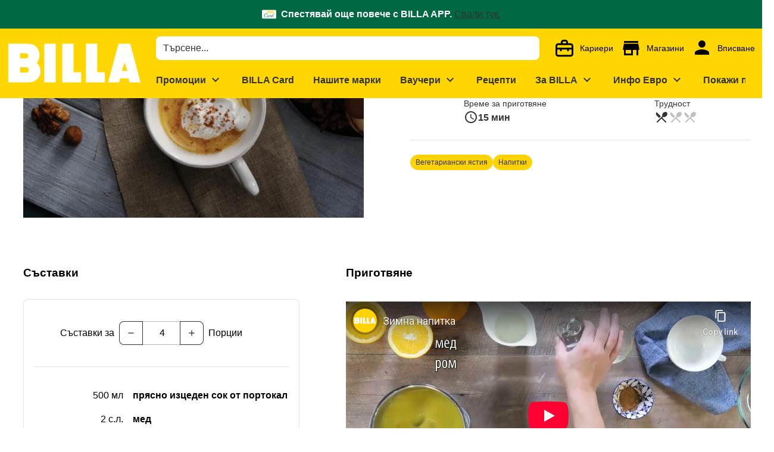

--- FILE ---
content_type: text/html;charset=utf-8
request_url: https://www.billa.bg/recepti/zimna-napitka?tab=%25D0%259F%25D1%2580%25D0%25B8%25D0%25B3%25D0%25BE%25D1%2582%25D0%25B2%25D1%258F%25D0%25BD%25D0%25B5
body_size: 629730
content:
<!DOCTYPE html><html  lang="bg"><head><meta charset="utf-8">
<meta name="viewport" content="width=device-width, initial-scale=1">
<title>Зимна напитка</title>
<script nonce="lL68O9esiHtF9D3Um/OstXOB" nomodule src="/scripts/unsupported-browser.js"></script>
<style nonce="lL68O9esiHtF9D3Um/OstXOB">@keyframes v-shake{59%{margin-left:0}60%,80%{margin-left:2px}70%,90%{margin-left:-2px}}.bg-black{background-color:#000!important;color:#fff!important}.bg-white{background-color:#fff!important;color:#000!important}.bg-transparent{background-color:initial!important;color:currentColor!important}.bg-red{background-color:#f44336!important;color:#fff!important}.bg-red-lighten-5{background-color:#ffebee!important;color:#000!important}.bg-red-lighten-4{background-color:#ffcdd2!important;color:#000!important}.bg-red-lighten-3{background-color:#ef9a9a!important;color:#000!important}.bg-red-lighten-2{background-color:#e57373!important;color:#fff!important}.bg-red-lighten-1{background-color:#ef5350!important;color:#fff!important}.bg-red-darken-1{background-color:#e53935!important;color:#fff!important}.bg-red-darken-2{background-color:#d32f2f!important;color:#fff!important}.bg-red-darken-3{background-color:#c62828!important;color:#fff!important}.bg-red-darken-4{background-color:#b71c1c!important;color:#fff!important}.bg-red-accent-1{background-color:#ff8a80!important;color:#000!important}.bg-red-accent-2{background-color:#ff5252!important;color:#fff!important}.bg-red-accent-3{background-color:#ff1744!important;color:#fff!important}.bg-red-accent-4{background-color:#d50000!important;color:#fff!important}.bg-pink{background-color:#e91e63!important;color:#fff!important}.bg-pink-lighten-5{background-color:#fce4ec!important;color:#000!important}.bg-pink-lighten-4{background-color:#f8bbd0!important;color:#000!important}.bg-pink-lighten-3{background-color:#f48fb1!important;color:#000!important}.bg-pink-lighten-2{background-color:#f06292!important;color:#fff!important}.bg-pink-lighten-1{background-color:#ec407a!important;color:#fff!important}.bg-pink-darken-1{background-color:#d81b60!important;color:#fff!important}.bg-pink-darken-2{background-color:#c2185b!important;color:#fff!important}.bg-pink-darken-3{background-color:#ad1457!important;color:#fff!important}.bg-pink-darken-4{background-color:#880e4f!important;color:#fff!important}.bg-pink-accent-1{background-color:#ff80ab!important;color:#fff!important}.bg-pink-accent-2{background-color:#ff4081!important;color:#fff!important}.bg-pink-accent-3{background-color:#f50057!important;color:#fff!important}.bg-pink-accent-4{background-color:#c51162!important;color:#fff!important}.bg-purple{background-color:#9c27b0!important;color:#fff!important}.bg-purple-lighten-5{background-color:#f3e5f5!important;color:#000!important}.bg-purple-lighten-4{background-color:#e1bee7!important;color:#000!important}.bg-purple-lighten-3{background-color:#ce93d8!important;color:#fff!important}.bg-purple-lighten-2{background-color:#ba68c8!important;color:#fff!important}.bg-purple-lighten-1{background-color:#ab47bc!important;color:#fff!important}.bg-purple-darken-1{background-color:#8e24aa!important;color:#fff!important}.bg-purple-darken-2{background-color:#7b1fa2!important;color:#fff!important}.bg-purple-darken-3{background-color:#6a1b9a!important;color:#fff!important}.bg-purple-darken-4{background-color:#4a148c!important;color:#fff!important}.bg-purple-accent-1{background-color:#ea80fc!important;color:#fff!important}.bg-purple-accent-2{background-color:#e040fb!important;color:#fff!important}.bg-purple-accent-3{background-color:#d500f9!important;color:#fff!important}.bg-purple-accent-4{background-color:#a0f!important;color:#fff!important}.bg-deep-purple{background-color:#673ab7!important;color:#fff!important}.bg-deep-purple-lighten-5{background-color:#ede7f6!important;color:#000!important}.bg-deep-purple-lighten-4{background-color:#d1c4e9!important;color:#000!important}.bg-deep-purple-lighten-3{background-color:#b39ddb!important;color:#fff!important}.bg-deep-purple-lighten-2{background-color:#9575cd!important;color:#fff!important}.bg-deep-purple-lighten-1{background-color:#7e57c2!important;color:#fff!important}.bg-deep-purple-darken-1{background-color:#5e35b1!important;color:#fff!important}.bg-deep-purple-darken-2{background-color:#512da8!important;color:#fff!important}.bg-deep-purple-darken-3{background-color:#4527a0!important;color:#fff!important}.bg-deep-purple-darken-4{background-color:#311b92!important;color:#fff!important}.bg-deep-purple-accent-1{background-color:#b388ff!important;color:#fff!important}.bg-deep-purple-accent-2{background-color:#7c4dff!important;color:#fff!important}.bg-deep-purple-accent-3{background-color:#651fff!important;color:#fff!important}.bg-deep-purple-accent-4{background-color:#6200ea!important;color:#fff!important}.bg-indigo{background-color:#3f51b5!important;color:#fff!important}.bg-indigo-lighten-5{background-color:#e8eaf6!important;color:#000!important}.bg-indigo-lighten-4{background-color:#c5cae9!important;color:#000!important}.bg-indigo-lighten-3{background-color:#9fa8da!important;color:#fff!important}.bg-indigo-lighten-2{background-color:#7986cb!important;color:#fff!important}.bg-indigo-lighten-1{background-color:#5c6bc0!important;color:#fff!important}.bg-indigo-darken-1{background-color:#3949ab!important;color:#fff!important}.bg-indigo-darken-2{background-color:#303f9f!important;color:#fff!important}.bg-indigo-darken-3{background-color:#283593!important;color:#fff!important}.bg-indigo-darken-4{background-color:#1a237e!important;color:#fff!important}.bg-indigo-accent-1{background-color:#8c9eff!important;color:#fff!important}.bg-indigo-accent-2{background-color:#536dfe!important;color:#fff!important}.bg-indigo-accent-3{background-color:#3d5afe!important;color:#fff!important}.bg-indigo-accent-4{background-color:#304ffe!important;color:#fff!important}.bg-blue{background-color:#2196f3!important;color:#fff!important}.bg-blue-lighten-5{background-color:#e3f2fd!important;color:#000!important}.bg-blue-lighten-4{background-color:#bbdefb!important;color:#000!important}.bg-blue-lighten-3{background-color:#90caf9!important;color:#000!important}.bg-blue-lighten-2{background-color:#64b5f6!important;color:#000!important}.bg-blue-lighten-1{background-color:#42a5f5!important;color:#fff!important}.bg-blue-darken-1{background-color:#1e88e5!important;color:#fff!important}.bg-blue-darken-2{background-color:#1976d2!important;color:#fff!important}.bg-blue-darken-3{background-color:#1565c0!important;color:#fff!important}.bg-blue-darken-4{background-color:#0d47a1!important;color:#fff!important}.bg-blue-accent-1{background-color:#82b1ff!important;color:#000!important}.bg-blue-accent-2{background-color:#448aff!important;color:#fff!important}.bg-blue-accent-3{background-color:#2979ff!important;color:#fff!important}.bg-blue-accent-4{background-color:#2962ff!important;color:#fff!important}.bg-light-blue{background-color:#03a9f4!important;color:#fff!important}.bg-light-blue-lighten-5{background-color:#e1f5fe!important;color:#000!important}.bg-light-blue-lighten-4{background-color:#b3e5fc!important;color:#000!important}.bg-light-blue-lighten-3{background-color:#81d4fa!important;color:#000!important}.bg-light-blue-lighten-2{background-color:#4fc3f7!important;color:#000!important}.bg-light-blue-lighten-1{background-color:#29b6f6!important;color:#000!important}.bg-light-blue-darken-1{background-color:#039be5!important;color:#fff!important}.bg-light-blue-darken-2{background-color:#0288d1!important;color:#fff!important}.bg-light-blue-darken-3{background-color:#0277bd!important;color:#fff!important}.bg-light-blue-darken-4{background-color:#01579b!important;color:#fff!important}.bg-light-blue-accent-1{background-color:#80d8ff!important;color:#000!important}.bg-light-blue-accent-2{background-color:#40c4ff!important;color:#000!important}.bg-light-blue-accent-3{background-color:#00b0ff!important;color:#fff!important}.bg-light-blue-accent-4{background-color:#0091ea!important;color:#fff!important}.bg-cyan{background-color:#00bcd4!important;color:#000!important}.bg-cyan-lighten-5{background-color:#e0f7fa!important;color:#000!important}.bg-cyan-lighten-4{background-color:#b2ebf2!important;color:#000!important}.bg-cyan-lighten-3{background-color:#80deea!important;color:#000!important}.bg-cyan-lighten-2{background-color:#4dd0e1!important;color:#000!important}.bg-cyan-lighten-1{background-color:#26c6da!important;color:#000!important}.bg-cyan-darken-1{background-color:#00acc1!important;color:#fff!important}.bg-cyan-darken-2{background-color:#0097a7!important;color:#fff!important}.bg-cyan-darken-3{background-color:#00838f!important;color:#fff!important}.bg-cyan-darken-4{background-color:#006064!important;color:#fff!important}.bg-cyan-accent-1{background-color:#84ffff!important;color:#000!important}.bg-cyan-accent-2{background-color:#18ffff!important;color:#000!important}.bg-cyan-accent-3{background-color:#00e5ff!important;color:#000!important}.bg-cyan-accent-4{background-color:#00b8d4!important;color:#fff!important}.bg-teal{background-color:#009688!important;color:#fff!important}.bg-teal-lighten-5{background-color:#e0f2f1!important;color:#000!important}.bg-teal-lighten-4{background-color:#b2dfdb!important;color:#000!important}.bg-teal-lighten-3{background-color:#80cbc4!important;color:#000!important}.bg-teal-lighten-2{background-color:#4db6ac!important;color:#fff!important}.bg-teal-lighten-1{background-color:#26a69a!important;color:#fff!important}.bg-teal-darken-1{background-color:#00897b!important;color:#fff!important}.bg-teal-darken-2{background-color:#00796b!important;color:#fff!important}.bg-teal-darken-3{background-color:#00695c!important;color:#fff!important}.bg-teal-darken-4{background-color:#004d40!important;color:#fff!important}.bg-teal-accent-1{background-color:#a7ffeb!important;color:#000!important}.bg-teal-accent-2{background-color:#64ffda!important;color:#000!important}.bg-teal-accent-3{background-color:#1de9b6!important;color:#000!important}.bg-teal-accent-4{background-color:#00bfa5!important;color:#fff!important}.bg-green{background-color:#4caf50!important;color:#fff!important}.bg-green-lighten-5{background-color:#e8f5e9!important;color:#000!important}.bg-green-lighten-4{background-color:#c8e6c9!important;color:#000!important}.bg-green-lighten-3{background-color:#a5d6a7!important;color:#000!important}.bg-green-lighten-2{background-color:#81c784!important;color:#000!important}.bg-green-lighten-1{background-color:#66bb6a!important;color:#fff!important}.bg-green-darken-1{background-color:#43a047!important;color:#fff!important}.bg-green-darken-2{background-color:#388e3c!important;color:#fff!important}.bg-green-darken-3{background-color:#2e7d32!important;color:#fff!important}.bg-green-darken-4{background-color:#1b5e20!important;color:#fff!important}.bg-green-accent-1{background-color:#b9f6ca!important;color:#000!important}.bg-green-accent-2{background-color:#69f0ae!important;color:#000!important}.bg-green-accent-3{background-color:#00e676!important;color:#000!important}.bg-green-accent-4{background-color:#00c853!important;color:#000!important}.bg-light-green{background-color:#8bc34a!important;color:#000!important}.bg-light-green-lighten-5{background-color:#f1f8e9!important;color:#000!important}.bg-light-green-lighten-4{background-color:#dcedc8!important;color:#000!important}.bg-light-green-lighten-3{background-color:#c5e1a5!important;color:#000!important}.bg-light-green-lighten-2{background-color:#aed581!important;color:#000!important}.bg-light-green-lighten-1{background-color:#9ccc65!important;color:#000!important}.bg-light-green-darken-1{background-color:#7cb342!important;color:#fff!important}.bg-light-green-darken-2{background-color:#689f38!important;color:#fff!important}.bg-light-green-darken-3{background-color:#558b2f!important;color:#fff!important}.bg-light-green-darken-4{background-color:#33691e!important;color:#fff!important}.bg-light-green-accent-1{background-color:#ccff90!important;color:#000!important}.bg-light-green-accent-2{background-color:#b2ff59!important;color:#000!important}.bg-light-green-accent-3{background-color:#76ff03!important;color:#000!important}.bg-light-green-accent-4{background-color:#64dd17!important;color:#000!important}.bg-lime{background-color:#cddc39!important;color:#000!important}.bg-lime-lighten-5{background-color:#f9fbe7!important;color:#000!important}.bg-lime-lighten-4{background-color:#f0f4c3!important;color:#000!important}.bg-lime-lighten-3{background-color:#e6ee9c!important;color:#000!important}.bg-lime-lighten-2{background-color:#dce775!important;color:#000!important}.bg-lime-lighten-1{background-color:#d4e157!important;color:#000!important}.bg-lime-darken-1{background-color:#c0ca33!important;color:#000!important}.bg-lime-darken-2{background-color:#afb42b!important;color:#000!important}.bg-lime-darken-3{background-color:#9e9d24!important;color:#fff!important}.bg-lime-darken-4{background-color:#827717!important;color:#fff!important}.bg-lime-accent-1{background-color:#f4ff81!important;color:#000!important}.bg-lime-accent-2{background-color:#eeff41!important;color:#000!important}.bg-lime-accent-3{background-color:#c6ff00!important;color:#000!important}.bg-lime-accent-4{background-color:#aeea00!important;color:#000!important}.bg-yellow{background-color:#ffeb3b!important;color:#000!important}.bg-yellow-lighten-5{background-color:#fffde7!important;color:#000!important}.bg-yellow-lighten-4{background-color:#fff9c4!important;color:#000!important}.bg-yellow-lighten-3{background-color:#fff59d!important;color:#000!important}.bg-yellow-lighten-2{background-color:#fff176!important;color:#000!important}.bg-yellow-lighten-1{background-color:#ffee58!important;color:#000!important}.bg-yellow-darken-1{background-color:#fdd835!important;color:#000!important}.bg-yellow-darken-2{background-color:#fbc02d!important;color:#000!important}.bg-yellow-darken-3{background-color:#f9a825!important;color:#000!important}.bg-yellow-darken-4{background-color:#f57f17!important;color:#fff!important}.bg-yellow-accent-1{background-color:#ffff8d!important;color:#000!important}.bg-yellow-accent-2{background-color:#ff0!important;color:#000!important}.bg-yellow-accent-3{background-color:#ffea00!important;color:#000!important}.bg-yellow-accent-4{background-color:#ffd600!important;color:#000!important}.bg-amber{background-color:#ffc107!important;color:#000!important}.bg-amber-lighten-5{background-color:#fff8e1!important;color:#000!important}.bg-amber-lighten-4{background-color:#ffecb3!important;color:#000!important}.bg-amber-lighten-3{background-color:#ffe082!important;color:#000!important}.bg-amber-lighten-2{background-color:#ffd54f!important;color:#000!important}.bg-amber-lighten-1{background-color:#ffca28!important;color:#000!important}.bg-amber-darken-1{background-color:#ffb300!important;color:#000!important}.bg-amber-darken-2{background-color:#ffa000!important;color:#000!important}.bg-amber-darken-3{background-color:#ff8f00!important;color:#000!important}.bg-amber-darken-4{background-color:#ff6f00!important;color:#fff!important}.bg-amber-accent-1{background-color:#ffe57f!important;color:#000!important}.bg-amber-accent-2{background-color:#ffd740!important;color:#000!important}.bg-amber-accent-3{background-color:#ffc400!important;color:#000!important}.bg-amber-accent-4{background-color:#ffab00!important;color:#000!important}.bg-orange{background-color:#ff9800!important;color:#000!important}.bg-orange-lighten-5{background-color:#fff3e0!important;color:#000!important}.bg-orange-lighten-4{background-color:#ffe0b2!important;color:#000!important}.bg-orange-lighten-3{background-color:#ffcc80!important;color:#000!important}.bg-orange-lighten-2{background-color:#ffb74d!important;color:#000!important}.bg-orange-lighten-1{background-color:#ffa726!important;color:#000!important}.bg-orange-darken-1{background-color:#fb8c00!important;color:#fff!important}.bg-orange-darken-2{background-color:#f57c00!important;color:#fff!important}.bg-orange-darken-3{background-color:#ef6c00!important;color:#fff!important}.bg-orange-darken-4{background-color:#e65100!important;color:#fff!important}.bg-orange-accent-1{background-color:#ffd180!important;color:#000!important}.bg-orange-accent-2{background-color:#ffab40!important;color:#000!important}.bg-orange-accent-3{background-color:#ff9100!important;color:#000!important}.bg-orange-accent-4{background-color:#ff6d00!important;color:#fff!important}.bg-deep-orange{background-color:#ff5722!important;color:#fff!important}.bg-deep-orange-lighten-5{background-color:#fbe9e7!important;color:#000!important}.bg-deep-orange-lighten-4{background-color:#ffccbc!important;color:#000!important}.bg-deep-orange-lighten-3{background-color:#ffab91!important;color:#000!important}.bg-deep-orange-lighten-2{background-color:#ff8a65!important;color:#000!important}.bg-deep-orange-lighten-1{background-color:#ff7043!important;color:#fff!important}.bg-deep-orange-darken-1{background-color:#f4511e!important;color:#fff!important}.bg-deep-orange-darken-2{background-color:#e64a19!important;color:#fff!important}.bg-deep-orange-darken-3{background-color:#d84315!important;color:#fff!important}.bg-deep-orange-darken-4{background-color:#bf360c!important;color:#fff!important}.bg-deep-orange-accent-1{background-color:#ff9e80!important;color:#000!important}.bg-deep-orange-accent-2{background-color:#ff6e40!important;color:#fff!important}.bg-deep-orange-accent-3{background-color:#ff3d00!important;color:#fff!important}.bg-deep-orange-accent-4{background-color:#dd2c00!important;color:#fff!important}.bg-brown{background-color:#795548!important;color:#fff!important}.bg-brown-lighten-5{background-color:#efebe9!important;color:#000!important}.bg-brown-lighten-4{background-color:#d7ccc8!important;color:#000!important}.bg-brown-lighten-3{background-color:#bcaaa4!important;color:#000!important}.bg-brown-lighten-2{background-color:#a1887f!important;color:#fff!important}.bg-brown-lighten-1{background-color:#8d6e63!important;color:#fff!important}.bg-brown-darken-1{background-color:#6d4c41!important;color:#fff!important}.bg-brown-darken-2{background-color:#5d4037!important;color:#fff!important}.bg-brown-darken-3{background-color:#4e342e!important;color:#fff!important}.bg-brown-darken-4{background-color:#3e2723!important;color:#fff!important}.bg-blue-grey{background-color:#607d8b!important;color:#fff!important}.bg-blue-grey-lighten-5{background-color:#eceff1!important;color:#000!important}.bg-blue-grey-lighten-4{background-color:#cfd8dc!important;color:#000!important}.bg-blue-grey-lighten-3{background-color:#b0bec5!important;color:#000!important}.bg-blue-grey-lighten-2{background-color:#90a4ae!important;color:#fff!important}.bg-blue-grey-lighten-1{background-color:#78909c!important;color:#fff!important}.bg-blue-grey-darken-1{background-color:#546e7a!important;color:#fff!important}.bg-blue-grey-darken-2{background-color:#455a64!important;color:#fff!important}.bg-blue-grey-darken-3{background-color:#37474f!important;color:#fff!important}.bg-blue-grey-darken-4{background-color:#263238!important;color:#fff!important}.bg-grey{background-color:#9e9e9e!important;color:#fff!important}.bg-grey-lighten-5{background-color:#fafafa!important;color:#000!important}.bg-grey-lighten-4{background-color:#f5f5f5!important;color:#000!important}.bg-grey-lighten-3{background-color:#eee!important;color:#000!important}.bg-grey-lighten-2{background-color:#e0e0e0!important;color:#000!important}.bg-grey-lighten-1{background-color:#bdbdbd!important;color:#000!important}.bg-grey-darken-1{background-color:#757575!important;color:#fff!important}.bg-grey-darken-2{background-color:#616161!important;color:#fff!important}.bg-grey-darken-3{background-color:#424242!important;color:#fff!important}.bg-grey-darken-4{background-color:#212121!important;color:#fff!important}.bg-shades-black{background-color:#000!important;color:#fff!important}.bg-shades-white{background-color:#fff!important;color:#000!important}.bg-shades-transparent{background-color:initial!important;color:currentColor!important}.text-black{color:#000!important}.text-white{color:#fff!important}.text-transparent{color:#0000!important}.text-red{color:#f44336!important}.text-red-lighten-5{color:#ffebee!important}.text-red-lighten-4{color:#ffcdd2!important}.text-red-lighten-3{color:#ef9a9a!important}.text-red-lighten-2{color:#e57373!important}.text-red-lighten-1{color:#ef5350!important}.text-red-darken-1{color:#e53935!important}.text-red-darken-2{color:#d32f2f!important}.text-red-darken-3{color:#c62828!important}.text-red-darken-4{color:#b71c1c!important}.text-red-accent-1{color:#ff8a80!important}.text-red-accent-2{color:#ff5252!important}.text-red-accent-3{color:#ff1744!important}.text-red-accent-4{color:#d50000!important}.text-pink{color:#e91e63!important}.text-pink-lighten-5{color:#fce4ec!important}.text-pink-lighten-4{color:#f8bbd0!important}.text-pink-lighten-3{color:#f48fb1!important}.text-pink-lighten-2{color:#f06292!important}.text-pink-lighten-1{color:#ec407a!important}.text-pink-darken-1{color:#d81b60!important}.text-pink-darken-2{color:#c2185b!important}.text-pink-darken-3{color:#ad1457!important}.text-pink-darken-4{color:#880e4f!important}.text-pink-accent-1{color:#ff80ab!important}.text-pink-accent-2{color:#ff4081!important}.text-pink-accent-3{color:#f50057!important}.text-pink-accent-4{color:#c51162!important}.text-purple{color:#9c27b0!important}.text-purple-lighten-5{color:#f3e5f5!important}.text-purple-lighten-4{color:#e1bee7!important}.text-purple-lighten-3{color:#ce93d8!important}.text-purple-lighten-2{color:#ba68c8!important}.text-purple-lighten-1{color:#ab47bc!important}.text-purple-darken-1{color:#8e24aa!important}.text-purple-darken-2{color:#7b1fa2!important}.text-purple-darken-3{color:#6a1b9a!important}.text-purple-darken-4{color:#4a148c!important}.text-purple-accent-1{color:#ea80fc!important}.text-purple-accent-2{color:#e040fb!important}.text-purple-accent-3{color:#d500f9!important}.text-purple-accent-4{color:#a0f!important}.text-deep-purple{color:#673ab7!important}.text-deep-purple-lighten-5{color:#ede7f6!important}.text-deep-purple-lighten-4{color:#d1c4e9!important}.text-deep-purple-lighten-3{color:#b39ddb!important}.text-deep-purple-lighten-2{color:#9575cd!important}.text-deep-purple-lighten-1{color:#7e57c2!important}.text-deep-purple-darken-1{color:#5e35b1!important}.text-deep-purple-darken-2{color:#512da8!important}.text-deep-purple-darken-3{color:#4527a0!important}.text-deep-purple-darken-4{color:#311b92!important}.text-deep-purple-accent-1{color:#b388ff!important}.text-deep-purple-accent-2{color:#7c4dff!important}.text-deep-purple-accent-3{color:#651fff!important}.text-deep-purple-accent-4{color:#6200ea!important}.text-indigo{color:#3f51b5!important}.text-indigo-lighten-5{color:#e8eaf6!important}.text-indigo-lighten-4{color:#c5cae9!important}.text-indigo-lighten-3{color:#9fa8da!important}.text-indigo-lighten-2{color:#7986cb!important}.text-indigo-lighten-1{color:#5c6bc0!important}.text-indigo-darken-1{color:#3949ab!important}.text-indigo-darken-2{color:#303f9f!important}.text-indigo-darken-3{color:#283593!important}.text-indigo-darken-4{color:#1a237e!important}.text-indigo-accent-1{color:#8c9eff!important}.text-indigo-accent-2{color:#536dfe!important}.text-indigo-accent-3{color:#3d5afe!important}.text-indigo-accent-4{color:#304ffe!important}.text-blue{color:#2196f3!important}.text-blue-lighten-5{color:#e3f2fd!important}.text-blue-lighten-4{color:#bbdefb!important}.text-blue-lighten-3{color:#90caf9!important}.text-blue-lighten-2{color:#64b5f6!important}.text-blue-lighten-1{color:#42a5f5!important}.text-blue-darken-1{color:#1e88e5!important}.text-blue-darken-2{color:#1976d2!important}.text-blue-darken-3{color:#1565c0!important}.text-blue-darken-4{color:#0d47a1!important}.text-blue-accent-1{color:#82b1ff!important}.text-blue-accent-2{color:#448aff!important}.text-blue-accent-3{color:#2979ff!important}.text-blue-accent-4{color:#2962ff!important}.text-light-blue{color:#03a9f4!important}.text-light-blue-lighten-5{color:#e1f5fe!important}.text-light-blue-lighten-4{color:#b3e5fc!important}.text-light-blue-lighten-3{color:#81d4fa!important}.text-light-blue-lighten-2{color:#4fc3f7!important}.text-light-blue-lighten-1{color:#29b6f6!important}.text-light-blue-darken-1{color:#039be5!important}.text-light-blue-darken-2{color:#0288d1!important}.text-light-blue-darken-3{color:#0277bd!important}.text-light-blue-darken-4{color:#01579b!important}.text-light-blue-accent-1{color:#80d8ff!important}.text-light-blue-accent-2{color:#40c4ff!important}.text-light-blue-accent-3{color:#00b0ff!important}.text-light-blue-accent-4{color:#0091ea!important}.text-cyan{color:#00bcd4!important}.text-cyan-lighten-5{color:#e0f7fa!important}.text-cyan-lighten-4{color:#b2ebf2!important}.text-cyan-lighten-3{color:#80deea!important}.text-cyan-lighten-2{color:#4dd0e1!important}.text-cyan-lighten-1{color:#26c6da!important}.text-cyan-darken-1{color:#00acc1!important}.text-cyan-darken-2{color:#0097a7!important}.text-cyan-darken-3{color:#00838f!important}.text-cyan-darken-4{color:#006064!important}.text-cyan-accent-1{color:#84ffff!important}.text-cyan-accent-2{color:#18ffff!important}.text-cyan-accent-3{color:#00e5ff!important}.text-cyan-accent-4{color:#00b8d4!important}.text-teal{color:#009688!important}.text-teal-lighten-5{color:#e0f2f1!important}.text-teal-lighten-4{color:#b2dfdb!important}.text-teal-lighten-3{color:#80cbc4!important}.text-teal-lighten-2{color:#4db6ac!important}.text-teal-lighten-1{color:#26a69a!important}.text-teal-darken-1{color:#00897b!important}.text-teal-darken-2{color:#00796b!important}.text-teal-darken-3{color:#00695c!important}.text-teal-darken-4{color:#004d40!important}.text-teal-accent-1{color:#a7ffeb!important}.text-teal-accent-2{color:#64ffda!important}.text-teal-accent-3{color:#1de9b6!important}.text-teal-accent-4{color:#00bfa5!important}.text-green{color:#4caf50!important}.text-green-lighten-5{color:#e8f5e9!important}.text-green-lighten-4{color:#c8e6c9!important}.text-green-lighten-3{color:#a5d6a7!important}.text-green-lighten-2{color:#81c784!important}.text-green-lighten-1{color:#66bb6a!important}.text-green-darken-1{color:#43a047!important}.text-green-darken-2{color:#388e3c!important}.text-green-darken-3{color:#2e7d32!important}.text-green-darken-4{color:#1b5e20!important}.text-green-accent-1{color:#b9f6ca!important}.text-green-accent-2{color:#69f0ae!important}.text-green-accent-3{color:#00e676!important}.text-green-accent-4{color:#00c853!important}.text-light-green{color:#8bc34a!important}.text-light-green-lighten-5{color:#f1f8e9!important}.text-light-green-lighten-4{color:#dcedc8!important}.text-light-green-lighten-3{color:#c5e1a5!important}.text-light-green-lighten-2{color:#aed581!important}.text-light-green-lighten-1{color:#9ccc65!important}.text-light-green-darken-1{color:#7cb342!important}.text-light-green-darken-2{color:#689f38!important}.text-light-green-darken-3{color:#558b2f!important}.text-light-green-darken-4{color:#33691e!important}.text-light-green-accent-1{color:#ccff90!important}.text-light-green-accent-2{color:#b2ff59!important}.text-light-green-accent-3{color:#76ff03!important}.text-light-green-accent-4{color:#64dd17!important}.text-lime{color:#cddc39!important}.text-lime-lighten-5{color:#f9fbe7!important}.text-lime-lighten-4{color:#f0f4c3!important}.text-lime-lighten-3{color:#e6ee9c!important}.text-lime-lighten-2{color:#dce775!important}.text-lime-lighten-1{color:#d4e157!important}.text-lime-darken-1{color:#c0ca33!important}.text-lime-darken-2{color:#afb42b!important}.text-lime-darken-3{color:#9e9d24!important}.text-lime-darken-4{color:#827717!important}.text-lime-accent-1{color:#f4ff81!important}.text-lime-accent-2{color:#eeff41!important}.text-lime-accent-3{color:#c6ff00!important}.text-lime-accent-4{color:#aeea00!important}.text-yellow{color:#ffeb3b!important}.text-yellow-lighten-5{color:#fffde7!important}.text-yellow-lighten-4{color:#fff9c4!important}.text-yellow-lighten-3{color:#fff59d!important}.text-yellow-lighten-2{color:#fff176!important}.text-yellow-lighten-1{color:#ffee58!important}.text-yellow-darken-1{color:#fdd835!important}.text-yellow-darken-2{color:#fbc02d!important}.text-yellow-darken-3{color:#f9a825!important}.text-yellow-darken-4{color:#f57f17!important}.text-yellow-accent-1{color:#ffff8d!important}.text-yellow-accent-2{color:#ff0!important}.text-yellow-accent-3{color:#ffea00!important}.text-yellow-accent-4{color:#ffd600!important}.text-amber{color:#ffc107!important}.text-amber-lighten-5{color:#fff8e1!important}.text-amber-lighten-4{color:#ffecb3!important}.text-amber-lighten-3{color:#ffe082!important}.text-amber-lighten-2{color:#ffd54f!important}.text-amber-lighten-1{color:#ffca28!important}.text-amber-darken-1{color:#ffb300!important}.text-amber-darken-2{color:#ffa000!important}.text-amber-darken-3{color:#ff8f00!important}.text-amber-darken-4{color:#ff6f00!important}.text-amber-accent-1{color:#ffe57f!important}.text-amber-accent-2{color:#ffd740!important}.text-amber-accent-3{color:#ffc400!important}.text-amber-accent-4{color:#ffab00!important}.text-orange{color:#ff9800!important}.text-orange-lighten-5{color:#fff3e0!important}.text-orange-lighten-4{color:#ffe0b2!important}.text-orange-lighten-3{color:#ffcc80!important}.text-orange-lighten-2{color:#ffb74d!important}.text-orange-lighten-1{color:#ffa726!important}.text-orange-darken-1{color:#fb8c00!important}.text-orange-darken-2{color:#f57c00!important}.text-orange-darken-3{color:#ef6c00!important}.text-orange-darken-4{color:#e65100!important}.text-orange-accent-1{color:#ffd180!important}.text-orange-accent-2{color:#ffab40!important}.text-orange-accent-3{color:#ff9100!important}.text-orange-accent-4{color:#ff6d00!important}.text-deep-orange{color:#ff5722!important}.text-deep-orange-lighten-5{color:#fbe9e7!important}.text-deep-orange-lighten-4{color:#ffccbc!important}.text-deep-orange-lighten-3{color:#ffab91!important}.text-deep-orange-lighten-2{color:#ff8a65!important}.text-deep-orange-lighten-1{color:#ff7043!important}.text-deep-orange-darken-1{color:#f4511e!important}.text-deep-orange-darken-2{color:#e64a19!important}.text-deep-orange-darken-3{color:#d84315!important}.text-deep-orange-darken-4{color:#bf360c!important}.text-deep-orange-accent-1{color:#ff9e80!important}.text-deep-orange-accent-2{color:#ff6e40!important}.text-deep-orange-accent-3{color:#ff3d00!important}.text-deep-orange-accent-4{color:#dd2c00!important}.text-brown{color:#795548!important}.text-brown-lighten-5{color:#efebe9!important}.text-brown-lighten-4{color:#d7ccc8!important}.text-brown-lighten-3{color:#bcaaa4!important}.text-brown-lighten-2{color:#a1887f!important}.text-brown-lighten-1{color:#8d6e63!important}.text-brown-darken-1{color:#6d4c41!important}.text-brown-darken-2{color:#5d4037!important}.text-brown-darken-3{color:#4e342e!important}.text-brown-darken-4{color:#3e2723!important}.text-blue-grey{color:#607d8b!important}.text-blue-grey-lighten-5{color:#eceff1!important}.text-blue-grey-lighten-4{color:#cfd8dc!important}.text-blue-grey-lighten-3{color:#b0bec5!important}.text-blue-grey-lighten-2{color:#90a4ae!important}.text-blue-grey-lighten-1{color:#78909c!important}.text-blue-grey-darken-1{color:#546e7a!important}.text-blue-grey-darken-2{color:#455a64!important}.text-blue-grey-darken-3{color:#37474f!important}.text-blue-grey-darken-4{color:#263238!important}.text-grey{color:#9e9e9e!important}.text-grey-lighten-5{color:#fafafa!important}.text-grey-lighten-4{color:#f5f5f5!important}.text-grey-lighten-3{color:#eee!important}.text-grey-lighten-2{color:#e0e0e0!important}.text-grey-lighten-1{color:#bdbdbd!important}.text-grey-darken-1{color:#757575!important}.text-grey-darken-2{color:#616161!important}.text-grey-darken-3{color:#424242!important}.text-grey-darken-4{color:#212121!important}.text-shades-black{color:#000!important}.text-shades-white{color:#fff!important}.text-shades-transparent{color:#0000!important}/*!
 * ress.css • v2.0.4
 * MIT License
 * github.com/filipelinhares/ress
 */html{box-sizing:border-box;overflow-y:scroll;-webkit-text-size-adjust:100%;tab-size:4;word-break:normal}*,:after,:before{background-repeat:no-repeat;box-sizing:inherit}:after,:before{text-decoration:inherit;vertical-align:inherit}*{margin:0;padding:0}hr{height:0;overflow:visible}details,main{display:block}summary{display:list-item}small{font-size:80%}[hidden]{display:none}abbr[title]{border-bottom:none;text-decoration:underline;-webkit-text-decoration:underline dotted;text-decoration:underline dotted}a{background-color:initial}a:active,a:hover{outline-width:0}code,kbd,pre,samp{font-family:monospace,monospace}pre{font-size:1em}b,strong{font-weight:bolder}sub,sup{font-size:75%;line-height:0;position:relative;vertical-align:initial}sub{bottom:-.25em}sup{top:-.5em}input{border-radius:0}[disabled]{cursor:default}[type=number]::-webkit-inner-spin-button,[type=number]::-webkit-outer-spin-button{height:auto}[type=search]{-webkit-appearance:textfield;outline-offset:-2px}[type=search]::-webkit-search-cancel-button,[type=search]::-webkit-search-decoration{-webkit-appearance:none}textarea{overflow:auto;resize:vertical}button,input,optgroup,select,textarea{font:inherit}optgroup{font-weight:700}button{overflow:visible}button,select{text-transform:none}[role=button],[type=button],[type=reset],[type=submit],button{color:inherit;cursor:pointer}[type=button]::-moz-focus-inner,[type=reset]::-moz-focus-inner,[type=submit]::-moz-focus-inner,button::-moz-focus-inner{border-style:none;padding:0}[type=button]::-moz-focus-inner,[type=reset]::-moz-focus-inner,[type=submit]::-moz-focus-inner,button:-moz-focusring{outline:1px dotted ButtonText}[type=reset],[type=submit],button,html [type=button]{-webkit-appearance:button}button,input,select,textarea{background-color:initial;border-style:none}select{-moz-appearance:none;-webkit-appearance:none}select::-ms-expand{display:none}select::-ms-value{color:currentColor}legend{border:0;color:inherit;display:table;max-width:100%;white-space:normal}::-webkit-file-upload-button{-webkit-appearance:button;color:inherit;font:inherit}::-ms-clear,::-ms-reveal{display:none}img{border-style:none}progress{vertical-align:initial}@media screen{[hidden~=screen]{display:inherit}[hidden~=screen]:not(:active):not(:focus):not(:target){position:absolute!important;clip:rect(0 0 0 0)!important}}[aria-busy=true]{cursor:progress}[aria-controls]{cursor:pointer}[aria-disabled=true]{cursor:default}@media (prefers-reduced-motion:no-preference){.dialog-bottom-transition-enter-active,.dialog-top-transition-enter-active,.dialog-transition-enter-active{transition-duration:225ms!important;transition-timing-function:cubic-bezier(0,0,.2,1)!important}.dialog-bottom-transition-leave-active,.dialog-top-transition-leave-active,.dialog-transition-leave-active{transition-duration:125ms!important;transition-timing-function:cubic-bezier(.4,0,1,1)!important}.dialog-bottom-transition-enter-active,.dialog-bottom-transition-leave-active,.dialog-top-transition-enter-active,.dialog-top-transition-leave-active,.dialog-transition-enter-active,.dialog-transition-leave-active{pointer-events:none;transition-property:transform,opacity!important}.dialog-transition-enter-from,.dialog-transition-leave-to{opacity:0;transform:scale(.9)}.dialog-transition-enter-to,.dialog-transition-leave-from{opacity:1}.dialog-bottom-transition-enter-from,.dialog-bottom-transition-leave-to{transform:translateY(calc(50vh + 50%))}.dialog-top-transition-enter-from,.dialog-top-transition-leave-to{transform:translateY(calc(-50vh - 50%))}.picker-reverse-transition-enter-active,.picker-reverse-transition-leave-active,.picker-transition-enter-active,.picker-transition-leave-active{transition-duration:.3s!important;transition-timing-function:cubic-bezier(.4,0,.2,1)!important}.picker-reverse-transition-move,.picker-transition-move{transition-duration:.5s!important;transition-property:transform!important;transition-timing-function:cubic-bezier(.4,0,.2,1)!important}.picker-reverse-transition-enter-from,.picker-reverse-transition-leave-to,.picker-transition-enter-from,.picker-transition-leave-to{opacity:0}.picker-reverse-transition-leave-active,.picker-reverse-transition-leave-from,.picker-reverse-transition-leave-to,.picker-transition-leave-active,.picker-transition-leave-from,.picker-transition-leave-to{position:absolute!important}.picker-reverse-transition-enter-active,.picker-reverse-transition-leave-active,.picker-transition-enter-active,.picker-transition-leave-active{transition-property:transform,opacity!important}.picker-transition-enter-active,.picker-transition-leave-active{transition-duration:.3s!important;transition-timing-function:cubic-bezier(.4,0,.2,1)!important}.picker-transition-move{transition-duration:.5s!important;transition-property:transform!important;transition-timing-function:cubic-bezier(.4,0,.2,1)!important}.picker-transition-enter-from{transform:translate(100%)}.picker-transition-leave-to{transform:translate(-100%)}.picker-reverse-transition-enter-active,.picker-reverse-transition-leave-active{transition-duration:.3s!important;transition-timing-function:cubic-bezier(.4,0,.2,1)!important}.picker-reverse-transition-move{transition-duration:.5s!important;transition-property:transform!important;transition-timing-function:cubic-bezier(.4,0,.2,1)!important}.picker-reverse-transition-enter-from{transform:translate(-100%)}.picker-reverse-transition-leave-to{transform:translate(100%)}.expand-transition-enter-active,.expand-transition-leave-active{transition-duration:.3s!important;transition-timing-function:cubic-bezier(.4,0,.2,1)!important}.expand-transition-move{transition-duration:.5s!important;transition-property:transform!important;transition-timing-function:cubic-bezier(.4,0,.2,1)!important}.expand-transition-enter-active,.expand-transition-leave-active{transition-property:height!important}.expand-x-transition-enter-active,.expand-x-transition-leave-active{transition-duration:.3s!important;transition-timing-function:cubic-bezier(.4,0,.2,1)!important}.expand-x-transition-move{transition-duration:.5s!important;transition-property:transform!important;transition-timing-function:cubic-bezier(.4,0,.2,1)!important}.expand-x-transition-enter-active,.expand-x-transition-leave-active{transition-property:width!important}.scale-transition-enter-active,.scale-transition-leave-active{transition-duration:.3s!important;transition-timing-function:cubic-bezier(.4,0,.2,1)!important}.scale-transition-move{transition-duration:.5s!important;transition-property:transform!important;transition-timing-function:cubic-bezier(.4,0,.2,1)!important}.scale-transition-leave-to{opacity:0}.scale-transition-leave-active{transition-duration:.1s!important}.scale-transition-enter-from{opacity:0;transform:scale(0)}.scale-transition-enter-active,.scale-transition-leave-active{transition-property:transform,opacity!important}.scale-rotate-transition-enter-active,.scale-rotate-transition-leave-active{transition-duration:.3s!important;transition-timing-function:cubic-bezier(.4,0,.2,1)!important}.scale-rotate-transition-move{transition-duration:.5s!important;transition-property:transform!important;transition-timing-function:cubic-bezier(.4,0,.2,1)!important}.scale-rotate-transition-leave-to{opacity:0}.scale-rotate-transition-leave-active{transition-duration:.1s!important}.scale-rotate-transition-enter-from{opacity:0;transform:scale(0) rotate(-45deg)}.scale-rotate-transition-enter-active,.scale-rotate-transition-leave-active{transition-property:transform,opacity!important}.scale-rotate-reverse-transition-enter-active,.scale-rotate-reverse-transition-leave-active{transition-duration:.3s!important;transition-timing-function:cubic-bezier(.4,0,.2,1)!important}.scale-rotate-reverse-transition-move{transition-duration:.5s!important;transition-property:transform!important;transition-timing-function:cubic-bezier(.4,0,.2,1)!important}.scale-rotate-reverse-transition-leave-to{opacity:0}.scale-rotate-reverse-transition-leave-active{transition-duration:.1s!important}.scale-rotate-reverse-transition-enter-from{opacity:0;transform:scale(0) rotate(45deg)}.scale-rotate-reverse-transition-enter-active,.scale-rotate-reverse-transition-leave-active{transition-property:transform,opacity!important}.message-transition-enter-active,.message-transition-leave-active{transition-duration:.3s!important;transition-timing-function:cubic-bezier(.4,0,.2,1)!important}.message-transition-move{transition-duration:.5s!important;transition-property:transform!important;transition-timing-function:cubic-bezier(.4,0,.2,1)!important}.message-transition-enter-from,.message-transition-leave-to{opacity:0;transform:translateY(-15px)}.message-transition-leave-active,.message-transition-leave-from{position:absolute}.message-transition-enter-active,.message-transition-leave-active{transition-property:transform,opacity!important}.slide-y-transition-enter-active,.slide-y-transition-leave-active{transition-duration:.3s!important;transition-timing-function:cubic-bezier(.4,0,.2,1)!important}.slide-y-transition-move{transition-duration:.5s!important;transition-property:transform!important;transition-timing-function:cubic-bezier(.4,0,.2,1)!important}.slide-y-transition-enter-from,.slide-y-transition-leave-to{opacity:0;transform:translateY(-15px)}.slide-y-transition-enter-active,.slide-y-transition-leave-active{transition-property:transform,opacity!important}.slide-y-reverse-transition-enter-active,.slide-y-reverse-transition-leave-active{transition-duration:.3s!important;transition-timing-function:cubic-bezier(.4,0,.2,1)!important}.slide-y-reverse-transition-move{transition-duration:.5s!important;transition-property:transform!important;transition-timing-function:cubic-bezier(.4,0,.2,1)!important}.slide-y-reverse-transition-enter-from,.slide-y-reverse-transition-leave-to{opacity:0;transform:translateY(15px)}.slide-y-reverse-transition-enter-active,.slide-y-reverse-transition-leave-active{transition-property:transform,opacity!important}.scroll-y-transition-enter-active,.scroll-y-transition-leave-active{transition-duration:.3s!important;transition-timing-function:cubic-bezier(.4,0,.2,1)!important}.scroll-y-transition-move{transition-duration:.5s!important;transition-property:transform!important;transition-timing-function:cubic-bezier(.4,0,.2,1)!important}.scroll-y-transition-enter-from,.scroll-y-transition-leave-to{opacity:0}.scroll-y-transition-enter-from{transform:translateY(-15px)}.scroll-y-transition-leave-to{transform:translateY(15px)}.scroll-y-transition-enter-active,.scroll-y-transition-leave-active{transition-property:transform,opacity!important}.scroll-y-reverse-transition-enter-active,.scroll-y-reverse-transition-leave-active{transition-duration:.3s!important;transition-timing-function:cubic-bezier(.4,0,.2,1)!important}.scroll-y-reverse-transition-move{transition-duration:.5s!important;transition-property:transform!important;transition-timing-function:cubic-bezier(.4,0,.2,1)!important}.scroll-y-reverse-transition-enter-from,.scroll-y-reverse-transition-leave-to{opacity:0}.scroll-y-reverse-transition-enter-from{transform:translateY(15px)}.scroll-y-reverse-transition-leave-to{transform:translateY(-15px)}.scroll-y-reverse-transition-enter-active,.scroll-y-reverse-transition-leave-active{transition-property:transform,opacity!important}.scroll-x-transition-enter-active,.scroll-x-transition-leave-active{transition-duration:.3s!important;transition-timing-function:cubic-bezier(.4,0,.2,1)!important}.scroll-x-transition-move{transition-duration:.5s!important;transition-property:transform!important;transition-timing-function:cubic-bezier(.4,0,.2,1)!important}.scroll-x-transition-enter-from,.scroll-x-transition-leave-to{opacity:0}.scroll-x-transition-enter-from{transform:translate(-15px)}.scroll-x-transition-leave-to{transform:translate(15px)}.scroll-x-transition-enter-active,.scroll-x-transition-leave-active{transition-property:transform,opacity!important}.scroll-x-reverse-transition-enter-active,.scroll-x-reverse-transition-leave-active{transition-duration:.3s!important;transition-timing-function:cubic-bezier(.4,0,.2,1)!important}.scroll-x-reverse-transition-move{transition-duration:.5s!important;transition-property:transform!important;transition-timing-function:cubic-bezier(.4,0,.2,1)!important}.scroll-x-reverse-transition-enter-from,.scroll-x-reverse-transition-leave-to{opacity:0}.scroll-x-reverse-transition-enter-from{transform:translate(15px)}.scroll-x-reverse-transition-leave-to{transform:translate(-15px)}.scroll-x-reverse-transition-enter-active,.scroll-x-reverse-transition-leave-active{transition-property:transform,opacity!important}.slide-x-transition-enter-active,.slide-x-transition-leave-active{transition-duration:.3s!important;transition-timing-function:cubic-bezier(.4,0,.2,1)!important}.slide-x-transition-move{transition-duration:.5s!important;transition-property:transform!important;transition-timing-function:cubic-bezier(.4,0,.2,1)!important}.slide-x-transition-enter-from,.slide-x-transition-leave-to{opacity:0;transform:translate(-15px)}.slide-x-transition-enter-active,.slide-x-transition-leave-active{transition-property:transform,opacity!important}.slide-x-reverse-transition-enter-active,.slide-x-reverse-transition-leave-active{transition-duration:.3s!important;transition-timing-function:cubic-bezier(.4,0,.2,1)!important}.slide-x-reverse-transition-move{transition-duration:.5s!important;transition-property:transform!important;transition-timing-function:cubic-bezier(.4,0,.2,1)!important}.slide-x-reverse-transition-enter-from,.slide-x-reverse-transition-leave-to{opacity:0;transform:translate(15px)}.slide-x-reverse-transition-enter-active,.slide-x-reverse-transition-leave-active{transition-property:transform,opacity!important}.fade-transition-enter-active,.fade-transition-leave-active{transition-duration:.3s!important;transition-timing-function:cubic-bezier(.4,0,.2,1)!important}.fade-transition-move{transition-duration:.5s!important;transition-property:transform!important;transition-timing-function:cubic-bezier(.4,0,.2,1)!important}.fade-transition-enter-from,.fade-transition-leave-to{opacity:0!important}.fade-transition-enter-active,.fade-transition-leave-active{transition-property:opacity!important}.fab-transition-enter-active,.fab-transition-leave-active{transition-duration:.3s!important;transition-timing-function:cubic-bezier(.4,0,.2,1)!important}.fab-transition-move{transition-duration:.5s!important;transition-property:transform!important;transition-timing-function:cubic-bezier(.4,0,.2,1)!important}.fab-transition-enter-from,.fab-transition-leave-to{transform:scale(0) rotate(-45deg)}.fab-transition-enter-active,.fab-transition-leave-active{transition-property:transform!important}}.v-locale--is-rtl{direction:rtl}.v-locale--is-ltr{direction:ltr}.blockquote{font-size:18px;font-weight:300;padding:16px 0 16px 24px}html{font-family:Roboto,sans-serif;font-size:1rem;line-height:1.5;overflow-x:hidden;text-rendering:optimizeLegibility;-webkit-font-smoothing:antialiased;-moz-osx-font-smoothing:grayscale;-webkit-tap-highlight-color:rgba(0,0,0,0)}html.overflow-y-hidden{overflow-y:hidden!important}:root{--v-theme-overlay-multiplier:1;--v-scrollbar-offset:0px}@supports (-webkit-touch-callout:none){body{cursor:pointer}}@media only print{.hidden-print-only{display:none!important}}@media only screen{.hidden-screen-only{display:none!important}}@media (max-width:599.98px){.hidden-xs{display:none!important}}@media (min-width:600px) and (max-width:959.98px){.hidden-sm{display:none!important}}@media (min-width:960px) and (max-width:1279.98px){.hidden-md{display:none!important}}@media (min-width:1280px) and (max-width:1919.98px){.hidden-lg{display:none!important}}@media (min-width:1920px) and (max-width:2559.98px){.hidden-xl{display:none!important}}@media (min-width:2560px){.hidden-xxl{display:none!important}}@media (min-width:600px){.hidden-sm-and-up{display:none!important}}@media (min-width:960px){.hidden-md-and-up{display:none!important}}@media (min-width:1280px){.hidden-lg-and-up{display:none!important}}@media (min-width:1920px){.hidden-xl-and-up{display:none!important}}@media (max-width:959.98px){.hidden-sm-and-down{display:none!important}}@media (max-width:1279.98px){.hidden-md-and-down{display:none!important}}@media (max-width:1919.98px){.hidden-lg-and-down{display:none!important}}@media (max-width:2559.98px){.hidden-xl-and-down{display:none!important}}.elevation-24{box-shadow:0 11px 15px -7px var(--v-shadow-key-umbra-opacity,#0003),0 24px 38px 3px var(--v-shadow-key-penumbra-opacity,#00000024),0 9px 46px 8px var(--v-shadow-key-ambient-opacity,#0000001f)!important}.elevation-23{box-shadow:0 11px 14px -7px var(--v-shadow-key-umbra-opacity,#0003),0 23px 36px 3px var(--v-shadow-key-penumbra-opacity,#00000024),0 9px 44px 8px var(--v-shadow-key-ambient-opacity,#0000001f)!important}.elevation-22{box-shadow:0 10px 14px -6px var(--v-shadow-key-umbra-opacity,#0003),0 22px 35px 3px var(--v-shadow-key-penumbra-opacity,#00000024),0 8px 42px 7px var(--v-shadow-key-ambient-opacity,#0000001f)!important}.elevation-21{box-shadow:0 10px 13px -6px var(--v-shadow-key-umbra-opacity,#0003),0 21px 33px 3px var(--v-shadow-key-penumbra-opacity,#00000024),0 8px 40px 7px var(--v-shadow-key-ambient-opacity,#0000001f)!important}.elevation-20{box-shadow:0 10px 13px -6px var(--v-shadow-key-umbra-opacity,#0003),0 20px 31px 3px var(--v-shadow-key-penumbra-opacity,#00000024),0 8px 38px 7px var(--v-shadow-key-ambient-opacity,#0000001f)!important}.elevation-19{box-shadow:0 9px 12px -6px var(--v-shadow-key-umbra-opacity,#0003),0 19px 29px 2px var(--v-shadow-key-penumbra-opacity,#00000024),0 7px 36px 6px var(--v-shadow-key-ambient-opacity,#0000001f)!important}.elevation-18{box-shadow:0 9px 11px -5px var(--v-shadow-key-umbra-opacity,#0003),0 18px 28px 2px var(--v-shadow-key-penumbra-opacity,#00000024),0 7px 34px 6px var(--v-shadow-key-ambient-opacity,#0000001f)!important}.elevation-17{box-shadow:0 8px 11px -5px var(--v-shadow-key-umbra-opacity,#0003),0 17px 26px 2px var(--v-shadow-key-penumbra-opacity,#00000024),0 6px 32px 5px var(--v-shadow-key-ambient-opacity,#0000001f)!important}.elevation-16{box-shadow:0 8px 10px -5px var(--v-shadow-key-umbra-opacity,#0003),0 16px 24px 2px var(--v-shadow-key-penumbra-opacity,#00000024),0 6px 30px 5px var(--v-shadow-key-ambient-opacity,#0000001f)!important}.elevation-15{box-shadow:0 8px 9px -5px var(--v-shadow-key-umbra-opacity,#0003),0 15px 22px 2px var(--v-shadow-key-penumbra-opacity,#00000024),0 6px 28px 5px var(--v-shadow-key-ambient-opacity,#0000001f)!important}.elevation-14{box-shadow:0 7px 9px -4px var(--v-shadow-key-umbra-opacity,#0003),0 14px 21px 2px var(--v-shadow-key-penumbra-opacity,#00000024),0 5px 26px 4px var(--v-shadow-key-ambient-opacity,#0000001f)!important}.elevation-13{box-shadow:0 7px 8px -4px var(--v-shadow-key-umbra-opacity,#0003),0 13px 19px 2px var(--v-shadow-key-penumbra-opacity,#00000024),0 5px 24px 4px var(--v-shadow-key-ambient-opacity,#0000001f)!important}.elevation-12{box-shadow:0 7px 8px -4px var(--v-shadow-key-umbra-opacity,#0003),0 12px 17px 2px var(--v-shadow-key-penumbra-opacity,#00000024),0 5px 22px 4px var(--v-shadow-key-ambient-opacity,#0000001f)!important}.elevation-11{box-shadow:0 6px 7px -4px var(--v-shadow-key-umbra-opacity,#0003),0 11px 15px 1px var(--v-shadow-key-penumbra-opacity,#00000024),0 4px 20px 3px var(--v-shadow-key-ambient-opacity,#0000001f)!important}.elevation-10{box-shadow:0 6px 6px -3px var(--v-shadow-key-umbra-opacity,#0003),0 10px 14px 1px var(--v-shadow-key-penumbra-opacity,#00000024),0 4px 18px 3px var(--v-shadow-key-ambient-opacity,#0000001f)!important}.elevation-9{box-shadow:0 5px 6px -3px var(--v-shadow-key-umbra-opacity,#0003),0 9px 12px 1px var(--v-shadow-key-penumbra-opacity,#00000024),0 3px 16px 2px var(--v-shadow-key-ambient-opacity,#0000001f)!important}.elevation-8{box-shadow:0 5px 5px -3px var(--v-shadow-key-umbra-opacity,#0003),0 8px 10px 1px var(--v-shadow-key-penumbra-opacity,#00000024),0 3px 14px 2px var(--v-shadow-key-ambient-opacity,#0000001f)!important}.elevation-7{box-shadow:0 4px 5px -2px var(--v-shadow-key-umbra-opacity,#0003),0 7px 10px 1px var(--v-shadow-key-penumbra-opacity,#00000024),0 2px 16px 1px var(--v-shadow-key-ambient-opacity,#0000001f)!important}.elevation-6{box-shadow:0 3px 5px -1px var(--v-shadow-key-umbra-opacity,#0003),0 6px 10px 0 var(--v-shadow-key-penumbra-opacity,#00000024),0 1px 18px 0 var(--v-shadow-key-ambient-opacity,#0000001f)!important}.elevation-5{box-shadow:0 3px 5px -1px var(--v-shadow-key-umbra-opacity,#0003),0 5px 8px 0 var(--v-shadow-key-penumbra-opacity,#00000024),0 1px 14px 0 var(--v-shadow-key-ambient-opacity,#0000001f)!important}.elevation-4{box-shadow:0 2px 4px -1px var(--v-shadow-key-umbra-opacity,#0003),0 4px 5px 0 var(--v-shadow-key-penumbra-opacity,#00000024),0 1px 10px 0 var(--v-shadow-key-ambient-opacity,#0000001f)!important}.elevation-3{box-shadow:0 3px 3px -2px var(--v-shadow-key-umbra-opacity,#0003),0 3px 4px 0 var(--v-shadow-key-penumbra-opacity,#00000024),0 1px 8px 0 var(--v-shadow-key-ambient-opacity,#0000001f)!important}.elevation-2{box-shadow:0 3px 1px -2px var(--v-shadow-key-umbra-opacity,#0003),0 2px 2px 0 var(--v-shadow-key-penumbra-opacity,#00000024),0 1px 5px 0 var(--v-shadow-key-ambient-opacity,#0000001f)!important}.elevation-1{box-shadow:0 2px 1px -1px var(--v-shadow-key-umbra-opacity,#0003),0 1px 1px 0 var(--v-shadow-key-penumbra-opacity,#00000024),0 1px 3px 0 var(--v-shadow-key-ambient-opacity,#0000001f)!important}.elevation-0{box-shadow:0 0 0 0 var(--v-shadow-key-umbra-opacity,#0003),0 0 0 0 var(--v-shadow-key-penumbra-opacity,#00000024),0 0 0 0 var(--v-shadow-key-ambient-opacity,#0000001f)!important}.pointer-events-none{pointer-events:none!important}.pointer-events-auto{pointer-events:auto!important}.pointer-pass-through{pointer-events:none!important}.pointer-pass-through>*{pointer-events:auto!important}.d-sr-only,.d-sr-only-focusable:not(:focus){border:0!important;clip:rect(0,0,0,0)!important;height:1px!important;margin:-1px!important;overflow:hidden!important;padding:0!important;position:absolute!important;white-space:nowrap!important;width:1px!important}.overflow-auto{overflow:auto!important}.overflow-hidden{overflow:hidden!important}.overflow-visible{overflow:visible!important}.overflow-scroll{overflow:scroll!important}.overflow-x-auto{overflow-x:auto!important}.overflow-x-hidden{overflow-x:hidden!important}.overflow-x-scroll{overflow-x:scroll!important}.overflow-y-auto{overflow-y:auto!important}.overflow-y-hidden{overflow-y:hidden!important}.overflow-y-scroll{overflow-y:scroll!important}.d-none{display:none!important}.d-inline{display:inline!important}.d-inline-block{display:inline-block!important}.d-block{display:block!important}.d-table{display:table!important}.d-table-row{display:table-row!important}.d-table-cell{display:table-cell!important}.d-flex{display:flex!important}.d-inline-flex{display:inline-flex!important}.float-none{float:none!important}.float-left{float:left!important}.float-right{float:right!important}.v-locale--is-rtl .float-end{float:left!important}.v-locale--is-ltr .float-end,.v-locale--is-rtl .float-start{float:right!important}.v-locale--is-ltr .float-start{float:left!important}.flex-1-1,.flex-fill{flex:1 1 auto!important}.flex-1-0{flex:1 0 auto!important}.flex-0-1{flex:0 1 auto!important}.flex-0-0{flex:0 0 auto!important}.flex-1-1-100{flex:1 1 100%!important}.flex-1-0-100{flex:1 0 100%!important}.flex-0-1-100{flex:0 1 100%!important}.flex-0-0-100{flex:0 0 100%!important}.flex-1-1-0{flex:1 1 0!important}.flex-1-0-0{flex:1 0 0!important}.flex-0-1-0{flex:0 1 0!important}.flex-0-0-0{flex:0 0 0!important}.flex-row{flex-direction:row!important}.flex-column{flex-direction:column!important}.flex-row-reverse{flex-direction:row-reverse!important}.flex-column-reverse{flex-direction:column-reverse!important}.flex-grow-0{flex-grow:0!important}.flex-grow-1{flex-grow:1!important}.flex-shrink-0{flex-shrink:0!important}.flex-shrink-1{flex-shrink:1!important}.flex-wrap{flex-wrap:wrap!important}.flex-nowrap{flex-wrap:nowrap!important}.flex-wrap-reverse{flex-wrap:wrap-reverse!important}.justify-start{justify-content:flex-start!important}.justify-end{justify-content:flex-end!important}.justify-center{justify-content:center!important}.justify-space-between{justify-content:space-between!important}.justify-space-around{justify-content:space-around!important}.justify-space-evenly{justify-content:space-evenly!important}.align-start{align-items:flex-start!important}.align-end{align-items:flex-end!important}.align-center{align-items:center!important}.align-baseline{align-items:baseline!important}.align-stretch{align-items:stretch!important}.align-content-start{align-content:flex-start!important}.align-content-end{align-content:flex-end!important}.align-content-center{align-content:center!important}.align-content-space-between{align-content:space-between!important}.align-content-space-around{align-content:space-around!important}.align-content-space-evenly{align-content:space-evenly!important}.align-content-stretch{align-content:stretch!important}.align-self-auto{align-self:auto!important}.align-self-start{align-self:flex-start!important}.align-self-end{align-self:flex-end!important}.align-self-center{align-self:center!important}.align-self-baseline{align-self:baseline!important}.align-self-stretch{align-self:stretch!important}.order-first{order:-1!important}.order-0{order:0!important}.order-1{order:1!important}.order-2{order:2!important}.order-3{order:3!important}.order-4{order:4!important}.order-5{order:5!important}.order-6{order:6!important}.order-7{order:7!important}.order-8{order:8!important}.order-9{order:9!important}.order-10{order:10!important}.order-11{order:11!important}.order-12{order:12!important}.order-last{order:13!important}.ga-0{gap:0!important}.ga-1{gap:4px!important}.ga-2{gap:8px!important}.ga-3{gap:12px!important}.ga-4{gap:16px!important}.ga-5{gap:20px!important}.ga-6{gap:24px!important}.ga-7{gap:28px!important}.ga-8{gap:32px!important}.ga-9{gap:36px!important}.ga-10{gap:40px!important}.ga-11{gap:44px!important}.ga-12{gap:48px!important}.ga-13{gap:52px!important}.ga-14{gap:56px!important}.ga-15{gap:60px!important}.ga-16{gap:64px!important}.ga-auto{gap:auto!important}.gr-0{row-gap:0!important}.gr-1{row-gap:4px!important}.gr-2{row-gap:8px!important}.gr-3{row-gap:12px!important}.gr-4{row-gap:16px!important}.gr-5{row-gap:20px!important}.gr-6{row-gap:24px!important}.gr-7{row-gap:28px!important}.gr-8{row-gap:32px!important}.gr-9{row-gap:36px!important}.gr-10{row-gap:40px!important}.gr-11{row-gap:44px!important}.gr-12{row-gap:48px!important}.gr-13{row-gap:52px!important}.gr-14{row-gap:56px!important}.gr-15{row-gap:60px!important}.gr-16{row-gap:64px!important}.gr-auto{row-gap:auto!important}.gc-0{column-gap:0!important}.gc-1{column-gap:4px!important}.gc-2{column-gap:8px!important}.gc-3{column-gap:12px!important}.gc-4{column-gap:16px!important}.gc-5{column-gap:20px!important}.gc-6{column-gap:24px!important}.gc-7{column-gap:28px!important}.gc-8{column-gap:32px!important}.gc-9{column-gap:36px!important}.gc-10{column-gap:40px!important}.gc-11{column-gap:44px!important}.gc-12{column-gap:48px!important}.gc-13{column-gap:52px!important}.gc-14{column-gap:56px!important}.gc-15{column-gap:60px!important}.gc-16{column-gap:64px!important}.gc-auto{column-gap:auto!important}.ma-0{margin:0!important}.ma-1{margin:4px!important}.ma-2{margin:8px!important}.ma-3{margin:12px!important}.ma-4{margin:16px!important}.ma-5{margin:20px!important}.ma-6{margin:24px!important}.ma-7{margin:28px!important}.ma-8{margin:32px!important}.ma-9{margin:36px!important}.ma-10{margin:40px!important}.ma-11{margin:44px!important}.ma-12{margin:48px!important}.ma-13{margin:52px!important}.ma-14{margin:56px!important}.ma-15{margin:60px!important}.ma-16{margin:64px!important}.ma-auto{margin:auto!important}.mx-0{margin-left:0!important;margin-right:0!important}.mx-1{margin-left:4px!important;margin-right:4px!important}.mx-2{margin-left:8px!important;margin-right:8px!important}.mx-3{margin-left:12px!important;margin-right:12px!important}.mx-4{margin-left:16px!important;margin-right:16px!important}.mx-5{margin-left:20px!important;margin-right:20px!important}.mx-6{margin-left:24px!important;margin-right:24px!important}.mx-7{margin-left:28px!important;margin-right:28px!important}.mx-8{margin-left:32px!important;margin-right:32px!important}.mx-9{margin-left:36px!important;margin-right:36px!important}.mx-10{margin-left:40px!important;margin-right:40px!important}.mx-11{margin-left:44px!important;margin-right:44px!important}.mx-12{margin-left:48px!important;margin-right:48px!important}.mx-13{margin-left:52px!important;margin-right:52px!important}.mx-14{margin-left:56px!important;margin-right:56px!important}.mx-15{margin-left:60px!important;margin-right:60px!important}.mx-16{margin-left:64px!important;margin-right:64px!important}.mx-auto{margin-left:auto!important;margin-right:auto!important}.my-0{margin-bottom:0!important;margin-top:0!important}.my-1{margin-bottom:4px!important;margin-top:4px!important}.my-2{margin-bottom:8px!important;margin-top:8px!important}.my-3{margin-bottom:12px!important;margin-top:12px!important}.my-4{margin-bottom:16px!important;margin-top:16px!important}.my-5{margin-bottom:20px!important;margin-top:20px!important}.my-6{margin-bottom:24px!important;margin-top:24px!important}.my-7{margin-bottom:28px!important;margin-top:28px!important}.my-8{margin-bottom:32px!important;margin-top:32px!important}.my-9{margin-bottom:36px!important;margin-top:36px!important}.my-10{margin-bottom:40px!important;margin-top:40px!important}.my-11{margin-bottom:44px!important;margin-top:44px!important}.my-12{margin-bottom:48px!important;margin-top:48px!important}.my-13{margin-bottom:52px!important;margin-top:52px!important}.my-14{margin-bottom:56px!important;margin-top:56px!important}.my-15{margin-bottom:60px!important;margin-top:60px!important}.my-16{margin-bottom:64px!important;margin-top:64px!important}.my-auto{margin-bottom:auto!important;margin-top:auto!important}.mt-0{margin-top:0!important}.mt-1{margin-top:4px!important}.mt-2{margin-top:8px!important}.mt-3{margin-top:12px!important}.mt-4{margin-top:16px!important}.mt-5{margin-top:20px!important}.mt-6{margin-top:24px!important}.mt-7{margin-top:28px!important}.mt-8{margin-top:32px!important}.mt-9{margin-top:36px!important}.mt-10{margin-top:40px!important}.mt-11{margin-top:44px!important}.mt-12{margin-top:48px!important}.mt-13{margin-top:52px!important}.mt-14{margin-top:56px!important}.mt-15{margin-top:60px!important}.mt-16{margin-top:64px!important}.mt-auto{margin-top:auto!important}.mr-0{margin-right:0!important}.mr-1{margin-right:4px!important}.mr-2{margin-right:8px!important}.mr-3{margin-right:12px!important}.mr-4{margin-right:16px!important}.mr-5{margin-right:20px!important}.mr-6{margin-right:24px!important}.mr-7{margin-right:28px!important}.mr-8{margin-right:32px!important}.mr-9{margin-right:36px!important}.mr-10{margin-right:40px!important}.mr-11{margin-right:44px!important}.mr-12{margin-right:48px!important}.mr-13{margin-right:52px!important}.mr-14{margin-right:56px!important}.mr-15{margin-right:60px!important}.mr-16{margin-right:64px!important}.mr-auto{margin-right:auto!important}.mb-0{margin-bottom:0!important}.mb-1{margin-bottom:4px!important}.mb-2{margin-bottom:8px!important}.mb-3{margin-bottom:12px!important}.mb-4{margin-bottom:16px!important}.mb-5{margin-bottom:20px!important}.mb-6{margin-bottom:24px!important}.mb-7{margin-bottom:28px!important}.mb-8{margin-bottom:32px!important}.mb-9{margin-bottom:36px!important}.mb-10{margin-bottom:40px!important}.mb-11{margin-bottom:44px!important}.mb-12{margin-bottom:48px!important}.mb-13{margin-bottom:52px!important}.mb-14{margin-bottom:56px!important}.mb-15{margin-bottom:60px!important}.mb-16{margin-bottom:64px!important}.mb-auto{margin-bottom:auto!important}.ml-0{margin-left:0!important}.ml-1{margin-left:4px!important}.ml-2{margin-left:8px!important}.ml-3{margin-left:12px!important}.ml-4{margin-left:16px!important}.ml-5{margin-left:20px!important}.ml-6{margin-left:24px!important}.ml-7{margin-left:28px!important}.ml-8{margin-left:32px!important}.ml-9{margin-left:36px!important}.ml-10{margin-left:40px!important}.ml-11{margin-left:44px!important}.ml-12{margin-left:48px!important}.ml-13{margin-left:52px!important}.ml-14{margin-left:56px!important}.ml-15{margin-left:60px!important}.ml-16{margin-left:64px!important}.ml-auto{margin-left:auto!important}.ms-0{margin-inline-start:0!important}.ms-1{margin-inline-start:4px!important}.ms-2{margin-inline-start:8px!important}.ms-3{margin-inline-start:12px!important}.ms-4{margin-inline-start:16px!important}.ms-5{margin-inline-start:20px!important}.ms-6{margin-inline-start:24px!important}.ms-7{margin-inline-start:28px!important}.ms-8{margin-inline-start:32px!important}.ms-9{margin-inline-start:36px!important}.ms-10{margin-inline-start:40px!important}.ms-11{margin-inline-start:44px!important}.ms-12{margin-inline-start:48px!important}.ms-13{margin-inline-start:52px!important}.ms-14{margin-inline-start:56px!important}.ms-15{margin-inline-start:60px!important}.ms-16{margin-inline-start:64px!important}.ms-auto{margin-inline-start:auto!important}.me-0{margin-inline-end:0!important}.me-1{margin-inline-end:4px!important}.me-2{margin-inline-end:8px!important}.me-3{margin-inline-end:12px!important}.me-4{margin-inline-end:16px!important}.me-5{margin-inline-end:20px!important}.me-6{margin-inline-end:24px!important}.me-7{margin-inline-end:28px!important}.me-8{margin-inline-end:32px!important}.me-9{margin-inline-end:36px!important}.me-10{margin-inline-end:40px!important}.me-11{margin-inline-end:44px!important}.me-12{margin-inline-end:48px!important}.me-13{margin-inline-end:52px!important}.me-14{margin-inline-end:56px!important}.me-15{margin-inline-end:60px!important}.me-16{margin-inline-end:64px!important}.me-auto{margin-inline-end:auto!important}.ma-n1{margin:-4px!important}.ma-n2{margin:-8px!important}.ma-n3{margin:-12px!important}.ma-n4{margin:-16px!important}.ma-n5{margin:-20px!important}.ma-n6{margin:-24px!important}.ma-n7{margin:-28px!important}.ma-n8{margin:-32px!important}.ma-n9{margin:-36px!important}.ma-n10{margin:-40px!important}.ma-n11{margin:-44px!important}.ma-n12{margin:-48px!important}.ma-n13{margin:-52px!important}.ma-n14{margin:-56px!important}.ma-n15{margin:-60px!important}.ma-n16{margin:-64px!important}.mx-n1{margin-left:-4px!important;margin-right:-4px!important}.mx-n2{margin-left:-8px!important;margin-right:-8px!important}.mx-n3{margin-left:-12px!important;margin-right:-12px!important}.mx-n4{margin-left:-16px!important;margin-right:-16px!important}.mx-n5{margin-left:-20px!important;margin-right:-20px!important}.mx-n6{margin-left:-24px!important;margin-right:-24px!important}.mx-n7{margin-left:-28px!important;margin-right:-28px!important}.mx-n8{margin-left:-32px!important;margin-right:-32px!important}.mx-n9{margin-left:-36px!important;margin-right:-36px!important}.mx-n10{margin-left:-40px!important;margin-right:-40px!important}.mx-n11{margin-left:-44px!important;margin-right:-44px!important}.mx-n12{margin-left:-48px!important;margin-right:-48px!important}.mx-n13{margin-left:-52px!important;margin-right:-52px!important}.mx-n14{margin-left:-56px!important;margin-right:-56px!important}.mx-n15{margin-left:-60px!important;margin-right:-60px!important}.mx-n16{margin-left:-64px!important;margin-right:-64px!important}.my-n1{margin-bottom:-4px!important;margin-top:-4px!important}.my-n2{margin-bottom:-8px!important;margin-top:-8px!important}.my-n3{margin-bottom:-12px!important;margin-top:-12px!important}.my-n4{margin-bottom:-16px!important;margin-top:-16px!important}.my-n5{margin-bottom:-20px!important;margin-top:-20px!important}.my-n6{margin-bottom:-24px!important;margin-top:-24px!important}.my-n7{margin-bottom:-28px!important;margin-top:-28px!important}.my-n8{margin-bottom:-32px!important;margin-top:-32px!important}.my-n9{margin-bottom:-36px!important;margin-top:-36px!important}.my-n10{margin-bottom:-40px!important;margin-top:-40px!important}.my-n11{margin-bottom:-44px!important;margin-top:-44px!important}.my-n12{margin-bottom:-48px!important;margin-top:-48px!important}.my-n13{margin-bottom:-52px!important;margin-top:-52px!important}.my-n14{margin-bottom:-56px!important;margin-top:-56px!important}.my-n15{margin-bottom:-60px!important;margin-top:-60px!important}.my-n16{margin-bottom:-64px!important;margin-top:-64px!important}.mt-n1{margin-top:-4px!important}.mt-n2{margin-top:-8px!important}.mt-n3{margin-top:-12px!important}.mt-n4{margin-top:-16px!important}.mt-n5{margin-top:-20px!important}.mt-n6{margin-top:-24px!important}.mt-n7{margin-top:-28px!important}.mt-n8{margin-top:-32px!important}.mt-n9{margin-top:-36px!important}.mt-n10{margin-top:-40px!important}.mt-n11{margin-top:-44px!important}.mt-n12{margin-top:-48px!important}.mt-n13{margin-top:-52px!important}.mt-n14{margin-top:-56px!important}.mt-n15{margin-top:-60px!important}.mt-n16{margin-top:-64px!important}.mr-n1{margin-right:-4px!important}.mr-n2{margin-right:-8px!important}.mr-n3{margin-right:-12px!important}.mr-n4{margin-right:-16px!important}.mr-n5{margin-right:-20px!important}.mr-n6{margin-right:-24px!important}.mr-n7{margin-right:-28px!important}.mr-n8{margin-right:-32px!important}.mr-n9{margin-right:-36px!important}.mr-n10{margin-right:-40px!important}.mr-n11{margin-right:-44px!important}.mr-n12{margin-right:-48px!important}.mr-n13{margin-right:-52px!important}.mr-n14{margin-right:-56px!important}.mr-n15{margin-right:-60px!important}.mr-n16{margin-right:-64px!important}.mb-n1{margin-bottom:-4px!important}.mb-n2{margin-bottom:-8px!important}.mb-n3{margin-bottom:-12px!important}.mb-n4{margin-bottom:-16px!important}.mb-n5{margin-bottom:-20px!important}.mb-n6{margin-bottom:-24px!important}.mb-n7{margin-bottom:-28px!important}.mb-n8{margin-bottom:-32px!important}.mb-n9{margin-bottom:-36px!important}.mb-n10{margin-bottom:-40px!important}.mb-n11{margin-bottom:-44px!important}.mb-n12{margin-bottom:-48px!important}.mb-n13{margin-bottom:-52px!important}.mb-n14{margin-bottom:-56px!important}.mb-n15{margin-bottom:-60px!important}.mb-n16{margin-bottom:-64px!important}.ml-n1{margin-left:-4px!important}.ml-n2{margin-left:-8px!important}.ml-n3{margin-left:-12px!important}.ml-n4{margin-left:-16px!important}.ml-n5{margin-left:-20px!important}.ml-n6{margin-left:-24px!important}.ml-n7{margin-left:-28px!important}.ml-n8{margin-left:-32px!important}.ml-n9{margin-left:-36px!important}.ml-n10{margin-left:-40px!important}.ml-n11{margin-left:-44px!important}.ml-n12{margin-left:-48px!important}.ml-n13{margin-left:-52px!important}.ml-n14{margin-left:-56px!important}.ml-n15{margin-left:-60px!important}.ml-n16{margin-left:-64px!important}.ms-n1{margin-inline-start:-4px!important}.ms-n2{margin-inline-start:-8px!important}.ms-n3{margin-inline-start:-12px!important}.ms-n4{margin-inline-start:-16px!important}.ms-n5{margin-inline-start:-20px!important}.ms-n6{margin-inline-start:-24px!important}.ms-n7{margin-inline-start:-28px!important}.ms-n8{margin-inline-start:-32px!important}.ms-n9{margin-inline-start:-36px!important}.ms-n10{margin-inline-start:-40px!important}.ms-n11{margin-inline-start:-44px!important}.ms-n12{margin-inline-start:-48px!important}.ms-n13{margin-inline-start:-52px!important}.ms-n14{margin-inline-start:-56px!important}.ms-n15{margin-inline-start:-60px!important}.ms-n16{margin-inline-start:-64px!important}.me-n1{margin-inline-end:-4px!important}.me-n2{margin-inline-end:-8px!important}.me-n3{margin-inline-end:-12px!important}.me-n4{margin-inline-end:-16px!important}.me-n5{margin-inline-end:-20px!important}.me-n6{margin-inline-end:-24px!important}.me-n7{margin-inline-end:-28px!important}.me-n8{margin-inline-end:-32px!important}.me-n9{margin-inline-end:-36px!important}.me-n10{margin-inline-end:-40px!important}.me-n11{margin-inline-end:-44px!important}.me-n12{margin-inline-end:-48px!important}.me-n13{margin-inline-end:-52px!important}.me-n14{margin-inline-end:-56px!important}.me-n15{margin-inline-end:-60px!important}.me-n16{margin-inline-end:-64px!important}.pa-0{padding:0!important}.pa-1{padding:4px!important}.pa-2{padding:8px!important}.pa-3{padding:12px!important}.pa-4{padding:16px!important}.pa-5{padding:20px!important}.pa-6{padding:24px!important}.pa-7{padding:28px!important}.pa-8{padding:32px!important}.pa-9{padding:36px!important}.pa-10{padding:40px!important}.pa-11{padding:44px!important}.pa-12{padding:48px!important}.pa-13{padding:52px!important}.pa-14{padding:56px!important}.pa-15{padding:60px!important}.pa-16{padding:64px!important}.px-0{padding-left:0!important;padding-right:0!important}.px-1{padding-left:4px!important;padding-right:4px!important}.px-2{padding-left:8px!important;padding-right:8px!important}.px-3{padding-left:12px!important;padding-right:12px!important}.px-4{padding-left:16px!important;padding-right:16px!important}.px-5{padding-left:20px!important;padding-right:20px!important}.px-6{padding-left:24px!important;padding-right:24px!important}.px-7{padding-left:28px!important;padding-right:28px!important}.px-8{padding-left:32px!important;padding-right:32px!important}.px-9{padding-left:36px!important;padding-right:36px!important}.px-10{padding-left:40px!important;padding-right:40px!important}.px-11{padding-left:44px!important;padding-right:44px!important}.px-12{padding-left:48px!important;padding-right:48px!important}.px-13{padding-left:52px!important;padding-right:52px!important}.px-14{padding-left:56px!important;padding-right:56px!important}.px-15{padding-left:60px!important;padding-right:60px!important}.px-16{padding-left:64px!important;padding-right:64px!important}.py-0{padding-bottom:0!important;padding-top:0!important}.py-1{padding-bottom:4px!important;padding-top:4px!important}.py-2{padding-bottom:8px!important;padding-top:8px!important}.py-3{padding-bottom:12px!important;padding-top:12px!important}.py-4{padding-bottom:16px!important;padding-top:16px!important}.py-5{padding-bottom:20px!important;padding-top:20px!important}.py-6{padding-bottom:24px!important;padding-top:24px!important}.py-7{padding-bottom:28px!important;padding-top:28px!important}.py-8{padding-bottom:32px!important;padding-top:32px!important}.py-9{padding-bottom:36px!important;padding-top:36px!important}.py-10{padding-bottom:40px!important;padding-top:40px!important}.py-11{padding-bottom:44px!important;padding-top:44px!important}.py-12{padding-bottom:48px!important;padding-top:48px!important}.py-13{padding-bottom:52px!important;padding-top:52px!important}.py-14{padding-bottom:56px!important;padding-top:56px!important}.py-15{padding-bottom:60px!important;padding-top:60px!important}.py-16{padding-bottom:64px!important;padding-top:64px!important}.pt-0{padding-top:0!important}.pt-1{padding-top:4px!important}.pt-2{padding-top:8px!important}.pt-3{padding-top:12px!important}.pt-4{padding-top:16px!important}.pt-5{padding-top:20px!important}.pt-6{padding-top:24px!important}.pt-7{padding-top:28px!important}.pt-8{padding-top:32px!important}.pt-9{padding-top:36px!important}.pt-10{padding-top:40px!important}.pt-11{padding-top:44px!important}.pt-12{padding-top:48px!important}.pt-13{padding-top:52px!important}.pt-14{padding-top:56px!important}.pt-15{padding-top:60px!important}.pt-16{padding-top:64px!important}.pr-0{padding-right:0!important}.pr-1{padding-right:4px!important}.pr-2{padding-right:8px!important}.pr-3{padding-right:12px!important}.pr-4{padding-right:16px!important}.pr-5{padding-right:20px!important}.pr-6{padding-right:24px!important}.pr-7{padding-right:28px!important}.pr-8{padding-right:32px!important}.pr-9{padding-right:36px!important}.pr-10{padding-right:40px!important}.pr-11{padding-right:44px!important}.pr-12{padding-right:48px!important}.pr-13{padding-right:52px!important}.pr-14{padding-right:56px!important}.pr-15{padding-right:60px!important}.pr-16{padding-right:64px!important}.pb-0{padding-bottom:0!important}.pb-1{padding-bottom:4px!important}.pb-2{padding-bottom:8px!important}.pb-3{padding-bottom:12px!important}.pb-4{padding-bottom:16px!important}.pb-5{padding-bottom:20px!important}.pb-6{padding-bottom:24px!important}.pb-7{padding-bottom:28px!important}.pb-8{padding-bottom:32px!important}.pb-9{padding-bottom:36px!important}.pb-10{padding-bottom:40px!important}.pb-11{padding-bottom:44px!important}.pb-12{padding-bottom:48px!important}.pb-13{padding-bottom:52px!important}.pb-14{padding-bottom:56px!important}.pb-15{padding-bottom:60px!important}.pb-16{padding-bottom:64px!important}.pl-0{padding-left:0!important}.pl-1{padding-left:4px!important}.pl-2{padding-left:8px!important}.pl-3{padding-left:12px!important}.pl-4{padding-left:16px!important}.pl-5{padding-left:20px!important}.pl-6{padding-left:24px!important}.pl-7{padding-left:28px!important}.pl-8{padding-left:32px!important}.pl-9{padding-left:36px!important}.pl-10{padding-left:40px!important}.pl-11{padding-left:44px!important}.pl-12{padding-left:48px!important}.pl-13{padding-left:52px!important}.pl-14{padding-left:56px!important}.pl-15{padding-left:60px!important}.pl-16{padding-left:64px!important}.ps-0{padding-inline-start:0!important}.ps-1{padding-inline-start:4px!important}.ps-2{padding-inline-start:8px!important}.ps-3{padding-inline-start:12px!important}.ps-4{padding-inline-start:16px!important}.ps-5{padding-inline-start:20px!important}.ps-6{padding-inline-start:24px!important}.ps-7{padding-inline-start:28px!important}.ps-8{padding-inline-start:32px!important}.ps-9{padding-inline-start:36px!important}.ps-10{padding-inline-start:40px!important}.ps-11{padding-inline-start:44px!important}.ps-12{padding-inline-start:48px!important}.ps-13{padding-inline-start:52px!important}.ps-14{padding-inline-start:56px!important}.ps-15{padding-inline-start:60px!important}.ps-16{padding-inline-start:64px!important}.pe-0{padding-inline-end:0!important}.pe-1{padding-inline-end:4px!important}.pe-2{padding-inline-end:8px!important}.pe-3{padding-inline-end:12px!important}.pe-4{padding-inline-end:16px!important}.pe-5{padding-inline-end:20px!important}.pe-6{padding-inline-end:24px!important}.pe-7{padding-inline-end:28px!important}.pe-8{padding-inline-end:32px!important}.pe-9{padding-inline-end:36px!important}.pe-10{padding-inline-end:40px!important}.pe-11{padding-inline-end:44px!important}.pe-12{padding-inline-end:48px!important}.pe-13{padding-inline-end:52px!important}.pe-14{padding-inline-end:56px!important}.pe-15{padding-inline-end:60px!important}.pe-16{padding-inline-end:64px!important}.rounded-0{border-radius:0!important}.rounded-sm{border-radius:2px!important}.rounded{border-radius:4px!important}.rounded-lg{border-radius:8px!important}.rounded-xl{border-radius:24px!important}.rounded-pill{border-radius:9999px!important}.rounded-circle{border-radius:50%!important}.rounded-shaped{border-radius:24px 0!important}.rounded-t-0{border-top-left-radius:0!important;border-top-right-radius:0!important}.rounded-t-sm{border-top-left-radius:2px!important;border-top-right-radius:2px!important}.rounded-t{border-top-left-radius:4px!important;border-top-right-radius:4px!important}.rounded-t-lg{border-top-left-radius:8px!important;border-top-right-radius:8px!important}.rounded-t-xl{border-top-left-radius:24px!important;border-top-right-radius:24px!important}.rounded-t-pill{border-top-left-radius:9999px!important;border-top-right-radius:9999px!important}.rounded-t-circle{border-top-left-radius:50%!important;border-top-right-radius:50%!important}.rounded-t-shaped{border-top-left-radius:24px!important;border-top-right-radius:0!important}.v-locale--is-ltr .rounded-e-0{border-bottom-right-radius:0!important;border-top-right-radius:0!important}.v-locale--is-rtl .rounded-e-0{border-bottom-left-radius:0!important;border-top-left-radius:0!important}.v-locale--is-ltr .rounded-e-sm{border-bottom-right-radius:2px!important;border-top-right-radius:2px!important}.v-locale--is-rtl .rounded-e-sm{border-bottom-left-radius:2px!important;border-top-left-radius:2px!important}.v-locale--is-ltr .rounded-e{border-bottom-right-radius:4px!important;border-top-right-radius:4px!important}.v-locale--is-rtl .rounded-e{border-bottom-left-radius:4px!important;border-top-left-radius:4px!important}.v-locale--is-ltr .rounded-e-lg{border-bottom-right-radius:8px!important;border-top-right-radius:8px!important}.v-locale--is-rtl .rounded-e-lg{border-bottom-left-radius:8px!important;border-top-left-radius:8px!important}.v-locale--is-ltr .rounded-e-xl{border-bottom-right-radius:24px!important;border-top-right-radius:24px!important}.v-locale--is-rtl .rounded-e-xl{border-bottom-left-radius:24px!important;border-top-left-radius:24px!important}.v-locale--is-ltr .rounded-e-pill{border-bottom-right-radius:9999px!important;border-top-right-radius:9999px!important}.v-locale--is-rtl .rounded-e-pill{border-bottom-left-radius:9999px!important;border-top-left-radius:9999px!important}.v-locale--is-ltr .rounded-e-circle{border-bottom-right-radius:50%!important;border-top-right-radius:50%!important}.v-locale--is-rtl .rounded-e-circle{border-bottom-left-radius:50%!important;border-top-left-radius:50%!important}.v-locale--is-ltr .rounded-e-shaped{border-bottom-right-radius:0!important;border-top-right-radius:24px!important}.v-locale--is-rtl .rounded-e-shaped{border-bottom-left-radius:0!important;border-top-left-radius:24px!important}.rounded-b-0{border-bottom-left-radius:0!important;border-bottom-right-radius:0!important}.rounded-b-sm{border-bottom-left-radius:2px!important;border-bottom-right-radius:2px!important}.rounded-b{border-bottom-left-radius:4px!important;border-bottom-right-radius:4px!important}.rounded-b-lg{border-bottom-left-radius:8px!important;border-bottom-right-radius:8px!important}.rounded-b-xl{border-bottom-left-radius:24px!important;border-bottom-right-radius:24px!important}.rounded-b-pill{border-bottom-left-radius:9999px!important;border-bottom-right-radius:9999px!important}.rounded-b-circle{border-bottom-left-radius:50%!important;border-bottom-right-radius:50%!important}.rounded-b-shaped{border-bottom-left-radius:24px!important;border-bottom-right-radius:0!important}.v-locale--is-ltr .rounded-s-0{border-bottom-left-radius:0!important;border-top-left-radius:0!important}.v-locale--is-rtl .rounded-s-0{border-bottom-right-radius:0!important;border-top-right-radius:0!important}.v-locale--is-ltr .rounded-s-sm{border-bottom-left-radius:2px!important;border-top-left-radius:2px!important}.v-locale--is-rtl .rounded-s-sm{border-bottom-right-radius:2px!important;border-top-right-radius:2px!important}.v-locale--is-ltr .rounded-s{border-bottom-left-radius:4px!important;border-top-left-radius:4px!important}.v-locale--is-rtl .rounded-s{border-bottom-right-radius:4px!important;border-top-right-radius:4px!important}.v-locale--is-ltr .rounded-s-lg{border-bottom-left-radius:8px!important;border-top-left-radius:8px!important}.v-locale--is-rtl .rounded-s-lg{border-bottom-right-radius:8px!important;border-top-right-radius:8px!important}.v-locale--is-ltr .rounded-s-xl{border-bottom-left-radius:24px!important;border-top-left-radius:24px!important}.v-locale--is-rtl .rounded-s-xl{border-bottom-right-radius:24px!important;border-top-right-radius:24px!important}.v-locale--is-ltr .rounded-s-pill{border-bottom-left-radius:9999px!important;border-top-left-radius:9999px!important}.v-locale--is-rtl .rounded-s-pill{border-bottom-right-radius:9999px!important;border-top-right-radius:9999px!important}.v-locale--is-ltr .rounded-s-circle{border-bottom-left-radius:50%!important;border-top-left-radius:50%!important}.v-locale--is-rtl .rounded-s-circle{border-bottom-right-radius:50%!important;border-top-right-radius:50%!important}.v-locale--is-ltr .rounded-s-shaped{border-bottom-left-radius:0!important;border-top-left-radius:24px!important}.v-locale--is-rtl .rounded-s-shaped{border-bottom-right-radius:0!important;border-top-right-radius:24px!important}.v-locale--is-ltr .rounded-ts-0{border-top-left-radius:0!important}.v-locale--is-rtl .rounded-ts-0{border-top-right-radius:0!important}.v-locale--is-ltr .rounded-ts-sm{border-top-left-radius:2px!important}.v-locale--is-rtl .rounded-ts-sm{border-top-right-radius:2px!important}.v-locale--is-ltr .rounded-ts{border-top-left-radius:4px!important}.v-locale--is-rtl .rounded-ts{border-top-right-radius:4px!important}.v-locale--is-ltr .rounded-ts-lg{border-top-left-radius:8px!important}.v-locale--is-rtl .rounded-ts-lg{border-top-right-radius:8px!important}.v-locale--is-ltr .rounded-ts-xl{border-top-left-radius:24px!important}.v-locale--is-rtl .rounded-ts-xl{border-top-right-radius:24px!important}.v-locale--is-ltr .rounded-ts-pill{border-top-left-radius:9999px!important}.v-locale--is-rtl .rounded-ts-pill{border-top-right-radius:9999px!important}.v-locale--is-ltr .rounded-ts-circle{border-top-left-radius:50%!important}.v-locale--is-rtl .rounded-ts-circle{border-top-right-radius:50%!important}.v-locale--is-ltr .rounded-ts-shaped{border-top-left-radius:24px 0!important}.v-locale--is-rtl .rounded-ts-shaped{border-top-right-radius:24px 0!important}.v-locale--is-ltr .rounded-te-0{border-top-right-radius:0!important}.v-locale--is-rtl .rounded-te-0{border-top-left-radius:0!important}.v-locale--is-ltr .rounded-te-sm{border-top-right-radius:2px!important}.v-locale--is-rtl .rounded-te-sm{border-top-left-radius:2px!important}.v-locale--is-ltr .rounded-te{border-top-right-radius:4px!important}.v-locale--is-rtl .rounded-te{border-top-left-radius:4px!important}.v-locale--is-ltr .rounded-te-lg{border-top-right-radius:8px!important}.v-locale--is-rtl .rounded-te-lg{border-top-left-radius:8px!important}.v-locale--is-ltr .rounded-te-xl{border-top-right-radius:24px!important}.v-locale--is-rtl .rounded-te-xl{border-top-left-radius:24px!important}.v-locale--is-ltr .rounded-te-pill{border-top-right-radius:9999px!important}.v-locale--is-rtl .rounded-te-pill{border-top-left-radius:9999px!important}.v-locale--is-ltr .rounded-te-circle{border-top-right-radius:50%!important}.v-locale--is-rtl .rounded-te-circle{border-top-left-radius:50%!important}.v-locale--is-ltr .rounded-te-shaped{border-top-right-radius:24px 0!important}.v-locale--is-rtl .rounded-te-shaped{border-top-left-radius:24px 0!important}.v-locale--is-ltr .rounded-be-0{border-bottom-right-radius:0!important}.v-locale--is-rtl .rounded-be-0{border-bottom-left-radius:0!important}.v-locale--is-ltr .rounded-be-sm{border-bottom-right-radius:2px!important}.v-locale--is-rtl .rounded-be-sm{border-bottom-left-radius:2px!important}.v-locale--is-ltr .rounded-be{border-bottom-right-radius:4px!important}.v-locale--is-rtl .rounded-be{border-bottom-left-radius:4px!important}.v-locale--is-ltr .rounded-be-lg{border-bottom-right-radius:8px!important}.v-locale--is-rtl .rounded-be-lg{border-bottom-left-radius:8px!important}.v-locale--is-ltr .rounded-be-xl{border-bottom-right-radius:24px!important}.v-locale--is-rtl .rounded-be-xl{border-bottom-left-radius:24px!important}.v-locale--is-ltr .rounded-be-pill{border-bottom-right-radius:9999px!important}.v-locale--is-rtl .rounded-be-pill{border-bottom-left-radius:9999px!important}.v-locale--is-ltr .rounded-be-circle{border-bottom-right-radius:50%!important}.v-locale--is-rtl .rounded-be-circle{border-bottom-left-radius:50%!important}.v-locale--is-ltr .rounded-be-shaped{border-bottom-right-radius:24px 0!important}.v-locale--is-rtl .rounded-be-shaped{border-bottom-left-radius:24px 0!important}.v-locale--is-ltr .rounded-bs-0{border-bottom-left-radius:0!important}.v-locale--is-rtl .rounded-bs-0{border-bottom-right-radius:0!important}.v-locale--is-ltr .rounded-bs-sm{border-bottom-left-radius:2px!important}.v-locale--is-rtl .rounded-bs-sm{border-bottom-right-radius:2px!important}.v-locale--is-ltr .rounded-bs{border-bottom-left-radius:4px!important}.v-locale--is-rtl .rounded-bs{border-bottom-right-radius:4px!important}.v-locale--is-ltr .rounded-bs-lg{border-bottom-left-radius:8px!important}.v-locale--is-rtl .rounded-bs-lg{border-bottom-right-radius:8px!important}.v-locale--is-ltr .rounded-bs-xl{border-bottom-left-radius:24px!important}.v-locale--is-rtl .rounded-bs-xl{border-bottom-right-radius:24px!important}.v-locale--is-ltr .rounded-bs-pill{border-bottom-left-radius:9999px!important}.v-locale--is-rtl .rounded-bs-pill{border-bottom-right-radius:9999px!important}.v-locale--is-ltr .rounded-bs-circle{border-bottom-left-radius:50%!important}.v-locale--is-rtl .rounded-bs-circle{border-bottom-right-radius:50%!important}.v-locale--is-ltr .rounded-bs-shaped{border-bottom-left-radius:24px 0!important}.v-locale--is-rtl .rounded-bs-shaped{border-bottom-right-radius:24px 0!important}.border-0{border-color:rgba(var(--v-border-color),var(--v-border-opacity))!important;border-style:solid!important;border-width:0!important}.border,.border-thin{border-color:rgba(var(--v-border-color),var(--v-border-opacity))!important;border-style:solid!important;border-width:thin!important}.border-sm{border-color:rgba(var(--v-border-color),var(--v-border-opacity))!important;border-style:solid!important;border-width:1px!important}.border-md{border-color:rgba(var(--v-border-color),var(--v-border-opacity))!important;border-style:solid!important;border-width:2px!important}.border-lg{border-color:rgba(var(--v-border-color),var(--v-border-opacity))!important;border-style:solid!important;border-width:4px!important}.border-xl{border-color:rgba(var(--v-border-color),var(--v-border-opacity))!important;border-style:solid!important;border-width:8px!important}.border-current{border-color:currentColor!important}.border-opacity-0{--v-border-opacity:0!important}.border-opacity{--v-border-opacity:.12!important}.border-opacity-25{--v-border-opacity:.25!important}.border-opacity-50{--v-border-opacity:.5!important}.border-opacity-75{--v-border-opacity:.75!important}.border-opacity-100{--v-border-opacity:1!important}.border-t-0{border-block-start-color:rgba(var(--v-border-color),var(--v-border-opacity))!important;border-block-start-style:solid!important;border-block-start-width:0!important}.border-t,.border-t-thin{border-block-start-color:rgba(var(--v-border-color),var(--v-border-opacity))!important;border-block-start-style:solid!important;border-block-start-width:thin!important}.border-t-sm{border-block-start-color:rgba(var(--v-border-color),var(--v-border-opacity))!important;border-block-start-style:solid!important;border-block-start-width:1px!important}.border-t-md{border-block-start-color:rgba(var(--v-border-color),var(--v-border-opacity))!important;border-block-start-style:solid!important;border-block-start-width:2px!important}.border-t-lg{border-block-start-color:rgba(var(--v-border-color),var(--v-border-opacity))!important;border-block-start-style:solid!important;border-block-start-width:4px!important}.border-t-xl{border-block-start-color:rgba(var(--v-border-color),var(--v-border-opacity))!important;border-block-start-style:solid!important;border-block-start-width:8px!important}.border-e-0{border-inline-end-color:rgba(var(--v-border-color),var(--v-border-opacity))!important;border-inline-end-style:solid!important;border-inline-end-width:0!important}.border-e,.border-e-thin{border-inline-end-color:rgba(var(--v-border-color),var(--v-border-opacity))!important;border-inline-end-style:solid!important;border-inline-end-width:thin!important}.border-e-sm{border-inline-end-color:rgba(var(--v-border-color),var(--v-border-opacity))!important;border-inline-end-style:solid!important;border-inline-end-width:1px!important}.border-e-md{border-inline-end-color:rgba(var(--v-border-color),var(--v-border-opacity))!important;border-inline-end-style:solid!important;border-inline-end-width:2px!important}.border-e-lg{border-inline-end-color:rgba(var(--v-border-color),var(--v-border-opacity))!important;border-inline-end-style:solid!important;border-inline-end-width:4px!important}.border-e-xl{border-inline-end-color:rgba(var(--v-border-color),var(--v-border-opacity))!important;border-inline-end-style:solid!important;border-inline-end-width:8px!important}.border-b-0{border-block-end-color:rgba(var(--v-border-color),var(--v-border-opacity))!important;border-block-end-style:solid!important;border-block-end-width:0!important}.border-b,.border-b-thin{border-block-end-color:rgba(var(--v-border-color),var(--v-border-opacity))!important;border-block-end-style:solid!important;border-block-end-width:thin!important}.border-b-sm{border-block-end-color:rgba(var(--v-border-color),var(--v-border-opacity))!important;border-block-end-style:solid!important;border-block-end-width:1px!important}.border-b-md{border-block-end-color:rgba(var(--v-border-color),var(--v-border-opacity))!important;border-block-end-style:solid!important;border-block-end-width:2px!important}.border-b-lg{border-block-end-color:rgba(var(--v-border-color),var(--v-border-opacity))!important;border-block-end-style:solid!important;border-block-end-width:4px!important}.border-b-xl{border-block-end-color:rgba(var(--v-border-color),var(--v-border-opacity))!important;border-block-end-style:solid!important;border-block-end-width:8px!important}.border-s-0{border-inline-start-color:rgba(var(--v-border-color),var(--v-border-opacity))!important;border-inline-start-style:solid!important;border-inline-start-width:0!important}.border-s,.border-s-thin{border-inline-start-color:rgba(var(--v-border-color),var(--v-border-opacity))!important;border-inline-start-style:solid!important;border-inline-start-width:thin!important}.border-s-sm{border-inline-start-color:rgba(var(--v-border-color),var(--v-border-opacity))!important;border-inline-start-style:solid!important;border-inline-start-width:1px!important}.border-s-md{border-inline-start-color:rgba(var(--v-border-color),var(--v-border-opacity))!important;border-inline-start-style:solid!important;border-inline-start-width:2px!important}.border-s-lg{border-inline-start-color:rgba(var(--v-border-color),var(--v-border-opacity))!important;border-inline-start-style:solid!important;border-inline-start-width:4px!important}.border-s-xl{border-inline-start-color:rgba(var(--v-border-color),var(--v-border-opacity))!important;border-inline-start-style:solid!important;border-inline-start-width:8px!important}.border-solid{border-style:solid!important}.border-dashed{border-style:dashed!important}.border-dotted{border-style:dotted!important}.border-double{border-style:double!important}.border-none{border-style:none!important}.text-left{text-align:left!important}.text-right{text-align:right!important}.text-center{text-align:center!important}.text-justify{text-align:justify!important}.text-start{text-align:start!important}.text-end{text-align:end!important}.text-decoration-line-through{text-decoration:line-through!important}.text-decoration-none{text-decoration:none!important}.text-decoration-overline{text-decoration:overline!important}.text-decoration-underline{text-decoration:underline!important}.text-wrap{white-space:normal!important}.text-no-wrap{white-space:nowrap!important}.text-pre{white-space:pre!important}.text-pre-line{white-space:pre-line!important}.text-pre-wrap{white-space:pre-wrap!important}.text-break{overflow-wrap:break-word!important;word-break:break-word!important}.opacity-hover{opacity:var(--v-hover-opacity)!important}.opacity-focus{opacity:var(--v-focus-opacity)!important}.opacity-selected{opacity:var(--v-selected-opacity)!important}.opacity-activated{opacity:var(--v-activated-opacity)!important}.opacity-pressed{opacity:var(--v-pressed-opacity)!important}.opacity-dragged{opacity:var(--v-dragged-opacity)!important}.opacity-0{opacity:0!important}.opacity-10{opacity:.1!important}.opacity-20{opacity:.2!important}.opacity-30{opacity:.3!important}.opacity-40{opacity:.4!important}.opacity-50{opacity:.5!important}.opacity-60{opacity:.6!important}.opacity-70{opacity:.7!important}.opacity-80{opacity:.8!important}.opacity-90{opacity:.9!important}.opacity-100{opacity:1!important}.text-high-emphasis{color:rgba(var(--v-theme-on-background),var(--v-high-emphasis-opacity))!important}.text-medium-emphasis{color:rgba(var(--v-theme-on-background),var(--v-medium-emphasis-opacity))!important}.text-disabled{color:rgba(var(--v-theme-on-background),var(--v-disabled-opacity))!important}.text-truncate{overflow:hidden!important;text-overflow:ellipsis!important;white-space:nowrap!important}.text-h1{font-size:6rem!important;letter-spacing:-.015625em!important}.text-h1,.text-h2{font-family:Roboto,sans-serif;font-weight:300;line-height:1;text-transform:none!important}.text-h2{font-size:3.75rem!important;letter-spacing:-.0083333333em!important}.text-h3{font-size:3rem!important;letter-spacing:normal!important;line-height:1.05}.text-h3,.text-h4{font-family:Roboto,sans-serif;font-weight:400;text-transform:none!important}.text-h4{font-size:2.125rem!important;letter-spacing:.0073529412em!important;line-height:1.175}.text-h5{font-size:1.5rem!important;font-weight:400;letter-spacing:normal!important;line-height:1.333}.text-h5,.text-h6{font-family:Roboto,sans-serif;text-transform:none!important}.text-h6{font-size:1.25rem!important;font-weight:500;letter-spacing:.0125em!important;line-height:1.6}.text-subtitle-1{font-size:1rem!important;font-weight:400;letter-spacing:.009375em!important;line-height:1.75}.text-subtitle-1,.text-subtitle-2{font-family:Roboto,sans-serif;text-transform:none!important}.text-subtitle-2{font-size:.875rem!important;font-weight:500;letter-spacing:.0071428571em!important;line-height:1.6}.text-body-1{font-size:1rem!important;letter-spacing:.03125em!important;line-height:1.5}.text-body-1,.text-body-2{font-family:Roboto,sans-serif;font-weight:400;text-transform:none!important}.text-body-2{letter-spacing:.0178571429em!important;line-height:1.425}.text-body-2,.text-button{font-size:.875rem!important}.text-button{font-family:Roboto,sans-serif;font-weight:500;letter-spacing:.0892857143em!important;line-height:2.6;text-transform:uppercase!important}.text-caption{font-weight:400;letter-spacing:.0333333333em!important;line-height:1.667;text-transform:none!important}.text-caption,.text-overline{font-family:Roboto,sans-serif;font-size:.75rem!important}.text-overline{font-weight:500;letter-spacing:.1666666667em!important;line-height:2.667;text-transform:uppercase!important}.text-none{text-transform:none!important}.text-capitalize{text-transform:capitalize!important}.text-lowercase{text-transform:lowercase!important}.text-uppercase{text-transform:uppercase!important}.font-weight-thin{font-weight:100!important}.font-weight-light{font-weight:300!important}.font-weight-regular{font-weight:400!important}.font-weight-medium{font-weight:500!important}.font-weight-bold{font-weight:700!important}.font-weight-black{font-weight:900!important}.font-italic{font-style:italic!important}.text-mono{font-family:monospace!important}.position-static{position:static!important}.position-relative{position:relative!important}.position-fixed{position:fixed!important}.position-absolute{position:absolute!important}.position-sticky{position:sticky!important}.top-0{top:0!important}.right-0{right:0!important}.bottom-0{bottom:0!important}.left-0{left:0!important}.cursor-auto{cursor:auto!important}.cursor-default{cursor:default!important}.cursor-pointer{cursor:pointer!important}.cursor-wait{cursor:wait!important}.cursor-text{cursor:text!important}.cursor-move{cursor:move!important}.cursor-help{cursor:help!important}.cursor-not-allowed{cursor:not-allowed!important}.cursor-progress{cursor:progress!important}.cursor-grab{cursor:grab!important}.cursor-grabbing{cursor:grabbing!important}.cursor-none{cursor:none!important}.fill-height{height:100%!important}.h-auto{height:auto!important}.h-screen{height:100vh!important}.h-0{height:0!important}.h-25{height:25%!important}.h-50{height:50%!important}.h-75{height:75%!important}.h-100{height:100%!important}.h-screen{height:100dvh!important}.w-auto{width:auto!important}.w-0{width:0!important}.w-25{width:25%!important}.w-33{width:33%!important}.w-50{width:50%!important}.w-66{width:66%!important}.w-75{width:75%!important}.w-100{width:100%!important}@media (min-width:600px){.d-sm-none{display:none!important}.d-sm-inline{display:inline!important}.d-sm-inline-block{display:inline-block!important}.d-sm-block{display:block!important}.d-sm-table{display:table!important}.d-sm-table-row{display:table-row!important}.d-sm-table-cell{display:table-cell!important}.d-sm-flex{display:flex!important}.d-sm-inline-flex{display:inline-flex!important}.float-sm-none{float:none!important}.float-sm-left{float:left!important}.float-sm-right{float:right!important}.v-locale--is-rtl .float-sm-end{float:left!important}.v-locale--is-ltr .float-sm-end,.v-locale--is-rtl .float-sm-start{float:right!important}.v-locale--is-ltr .float-sm-start{float:left!important}.flex-sm-1-1,.flex-sm-fill{flex:1 1 auto!important}.flex-sm-1-0{flex:1 0 auto!important}.flex-sm-0-1{flex:0 1 auto!important}.flex-sm-0-0{flex:0 0 auto!important}.flex-sm-1-1-100{flex:1 1 100%!important}.flex-sm-1-0-100{flex:1 0 100%!important}.flex-sm-0-1-100{flex:0 1 100%!important}.flex-sm-0-0-100{flex:0 0 100%!important}.flex-sm-1-1-0{flex:1 1 0!important}.flex-sm-1-0-0{flex:1 0 0!important}.flex-sm-0-1-0{flex:0 1 0!important}.flex-sm-0-0-0{flex:0 0 0!important}.flex-sm-row{flex-direction:row!important}.flex-sm-column{flex-direction:column!important}.flex-sm-row-reverse{flex-direction:row-reverse!important}.flex-sm-column-reverse{flex-direction:column-reverse!important}.flex-sm-grow-0{flex-grow:0!important}.flex-sm-grow-1{flex-grow:1!important}.flex-sm-shrink-0{flex-shrink:0!important}.flex-sm-shrink-1{flex-shrink:1!important}.flex-sm-wrap{flex-wrap:wrap!important}.flex-sm-nowrap{flex-wrap:nowrap!important}.flex-sm-wrap-reverse{flex-wrap:wrap-reverse!important}.justify-sm-start{justify-content:flex-start!important}.justify-sm-end{justify-content:flex-end!important}.justify-sm-center{justify-content:center!important}.justify-sm-space-between{justify-content:space-between!important}.justify-sm-space-around{justify-content:space-around!important}.justify-sm-space-evenly{justify-content:space-evenly!important}.align-sm-start{align-items:flex-start!important}.align-sm-end{align-items:flex-end!important}.align-sm-center{align-items:center!important}.align-sm-baseline{align-items:baseline!important}.align-sm-stretch{align-items:stretch!important}.align-content-sm-start{align-content:flex-start!important}.align-content-sm-end{align-content:flex-end!important}.align-content-sm-center{align-content:center!important}.align-content-sm-space-between{align-content:space-between!important}.align-content-sm-space-around{align-content:space-around!important}.align-content-sm-space-evenly{align-content:space-evenly!important}.align-content-sm-stretch{align-content:stretch!important}.align-self-sm-auto{align-self:auto!important}.align-self-sm-start{align-self:flex-start!important}.align-self-sm-end{align-self:flex-end!important}.align-self-sm-center{align-self:center!important}.align-self-sm-baseline{align-self:baseline!important}.align-self-sm-stretch{align-self:stretch!important}.order-sm-first{order:-1!important}.order-sm-0{order:0!important}.order-sm-1{order:1!important}.order-sm-2{order:2!important}.order-sm-3{order:3!important}.order-sm-4{order:4!important}.order-sm-5{order:5!important}.order-sm-6{order:6!important}.order-sm-7{order:7!important}.order-sm-8{order:8!important}.order-sm-9{order:9!important}.order-sm-10{order:10!important}.order-sm-11{order:11!important}.order-sm-12{order:12!important}.order-sm-last{order:13!important}.ga-sm-0{gap:0!important}.ga-sm-1{gap:4px!important}.ga-sm-2{gap:8px!important}.ga-sm-3{gap:12px!important}.ga-sm-4{gap:16px!important}.ga-sm-5{gap:20px!important}.ga-sm-6{gap:24px!important}.ga-sm-7{gap:28px!important}.ga-sm-8{gap:32px!important}.ga-sm-9{gap:36px!important}.ga-sm-10{gap:40px!important}.ga-sm-11{gap:44px!important}.ga-sm-12{gap:48px!important}.ga-sm-13{gap:52px!important}.ga-sm-14{gap:56px!important}.ga-sm-15{gap:60px!important}.ga-sm-16{gap:64px!important}.ga-sm-auto{gap:auto!important}.gr-sm-0{row-gap:0!important}.gr-sm-1{row-gap:4px!important}.gr-sm-2{row-gap:8px!important}.gr-sm-3{row-gap:12px!important}.gr-sm-4{row-gap:16px!important}.gr-sm-5{row-gap:20px!important}.gr-sm-6{row-gap:24px!important}.gr-sm-7{row-gap:28px!important}.gr-sm-8{row-gap:32px!important}.gr-sm-9{row-gap:36px!important}.gr-sm-10{row-gap:40px!important}.gr-sm-11{row-gap:44px!important}.gr-sm-12{row-gap:48px!important}.gr-sm-13{row-gap:52px!important}.gr-sm-14{row-gap:56px!important}.gr-sm-15{row-gap:60px!important}.gr-sm-16{row-gap:64px!important}.gr-sm-auto{row-gap:auto!important}.gc-sm-0{column-gap:0!important}.gc-sm-1{column-gap:4px!important}.gc-sm-2{column-gap:8px!important}.gc-sm-3{column-gap:12px!important}.gc-sm-4{column-gap:16px!important}.gc-sm-5{column-gap:20px!important}.gc-sm-6{column-gap:24px!important}.gc-sm-7{column-gap:28px!important}.gc-sm-8{column-gap:32px!important}.gc-sm-9{column-gap:36px!important}.gc-sm-10{column-gap:40px!important}.gc-sm-11{column-gap:44px!important}.gc-sm-12{column-gap:48px!important}.gc-sm-13{column-gap:52px!important}.gc-sm-14{column-gap:56px!important}.gc-sm-15{column-gap:60px!important}.gc-sm-16{column-gap:64px!important}.gc-sm-auto{column-gap:auto!important}.ma-sm-0{margin:0!important}.ma-sm-1{margin:4px!important}.ma-sm-2{margin:8px!important}.ma-sm-3{margin:12px!important}.ma-sm-4{margin:16px!important}.ma-sm-5{margin:20px!important}.ma-sm-6{margin:24px!important}.ma-sm-7{margin:28px!important}.ma-sm-8{margin:32px!important}.ma-sm-9{margin:36px!important}.ma-sm-10{margin:40px!important}.ma-sm-11{margin:44px!important}.ma-sm-12{margin:48px!important}.ma-sm-13{margin:52px!important}.ma-sm-14{margin:56px!important}.ma-sm-15{margin:60px!important}.ma-sm-16{margin:64px!important}.ma-sm-auto{margin:auto!important}.mx-sm-0{margin-left:0!important;margin-right:0!important}.mx-sm-1{margin-left:4px!important;margin-right:4px!important}.mx-sm-2{margin-left:8px!important;margin-right:8px!important}.mx-sm-3{margin-left:12px!important;margin-right:12px!important}.mx-sm-4{margin-left:16px!important;margin-right:16px!important}.mx-sm-5{margin-left:20px!important;margin-right:20px!important}.mx-sm-6{margin-left:24px!important;margin-right:24px!important}.mx-sm-7{margin-left:28px!important;margin-right:28px!important}.mx-sm-8{margin-left:32px!important;margin-right:32px!important}.mx-sm-9{margin-left:36px!important;margin-right:36px!important}.mx-sm-10{margin-left:40px!important;margin-right:40px!important}.mx-sm-11{margin-left:44px!important;margin-right:44px!important}.mx-sm-12{margin-left:48px!important;margin-right:48px!important}.mx-sm-13{margin-left:52px!important;margin-right:52px!important}.mx-sm-14{margin-left:56px!important;margin-right:56px!important}.mx-sm-15{margin-left:60px!important;margin-right:60px!important}.mx-sm-16{margin-left:64px!important;margin-right:64px!important}.mx-sm-auto{margin-left:auto!important;margin-right:auto!important}.my-sm-0{margin-bottom:0!important;margin-top:0!important}.my-sm-1{margin-bottom:4px!important;margin-top:4px!important}.my-sm-2{margin-bottom:8px!important;margin-top:8px!important}.my-sm-3{margin-bottom:12px!important;margin-top:12px!important}.my-sm-4{margin-bottom:16px!important;margin-top:16px!important}.my-sm-5{margin-bottom:20px!important;margin-top:20px!important}.my-sm-6{margin-bottom:24px!important;margin-top:24px!important}.my-sm-7{margin-bottom:28px!important;margin-top:28px!important}.my-sm-8{margin-bottom:32px!important;margin-top:32px!important}.my-sm-9{margin-bottom:36px!important;margin-top:36px!important}.my-sm-10{margin-bottom:40px!important;margin-top:40px!important}.my-sm-11{margin-bottom:44px!important;margin-top:44px!important}.my-sm-12{margin-bottom:48px!important;margin-top:48px!important}.my-sm-13{margin-bottom:52px!important;margin-top:52px!important}.my-sm-14{margin-bottom:56px!important;margin-top:56px!important}.my-sm-15{margin-bottom:60px!important;margin-top:60px!important}.my-sm-16{margin-bottom:64px!important;margin-top:64px!important}.my-sm-auto{margin-bottom:auto!important;margin-top:auto!important}.mt-sm-0{margin-top:0!important}.mt-sm-1{margin-top:4px!important}.mt-sm-2{margin-top:8px!important}.mt-sm-3{margin-top:12px!important}.mt-sm-4{margin-top:16px!important}.mt-sm-5{margin-top:20px!important}.mt-sm-6{margin-top:24px!important}.mt-sm-7{margin-top:28px!important}.mt-sm-8{margin-top:32px!important}.mt-sm-9{margin-top:36px!important}.mt-sm-10{margin-top:40px!important}.mt-sm-11{margin-top:44px!important}.mt-sm-12{margin-top:48px!important}.mt-sm-13{margin-top:52px!important}.mt-sm-14{margin-top:56px!important}.mt-sm-15{margin-top:60px!important}.mt-sm-16{margin-top:64px!important}.mt-sm-auto{margin-top:auto!important}.mr-sm-0{margin-right:0!important}.mr-sm-1{margin-right:4px!important}.mr-sm-2{margin-right:8px!important}.mr-sm-3{margin-right:12px!important}.mr-sm-4{margin-right:16px!important}.mr-sm-5{margin-right:20px!important}.mr-sm-6{margin-right:24px!important}.mr-sm-7{margin-right:28px!important}.mr-sm-8{margin-right:32px!important}.mr-sm-9{margin-right:36px!important}.mr-sm-10{margin-right:40px!important}.mr-sm-11{margin-right:44px!important}.mr-sm-12{margin-right:48px!important}.mr-sm-13{margin-right:52px!important}.mr-sm-14{margin-right:56px!important}.mr-sm-15{margin-right:60px!important}.mr-sm-16{margin-right:64px!important}.mr-sm-auto{margin-right:auto!important}.mb-sm-0{margin-bottom:0!important}.mb-sm-1{margin-bottom:4px!important}.mb-sm-2{margin-bottom:8px!important}.mb-sm-3{margin-bottom:12px!important}.mb-sm-4{margin-bottom:16px!important}.mb-sm-5{margin-bottom:20px!important}.mb-sm-6{margin-bottom:24px!important}.mb-sm-7{margin-bottom:28px!important}.mb-sm-8{margin-bottom:32px!important}.mb-sm-9{margin-bottom:36px!important}.mb-sm-10{margin-bottom:40px!important}.mb-sm-11{margin-bottom:44px!important}.mb-sm-12{margin-bottom:48px!important}.mb-sm-13{margin-bottom:52px!important}.mb-sm-14{margin-bottom:56px!important}.mb-sm-15{margin-bottom:60px!important}.mb-sm-16{margin-bottom:64px!important}.mb-sm-auto{margin-bottom:auto!important}.ml-sm-0{margin-left:0!important}.ml-sm-1{margin-left:4px!important}.ml-sm-2{margin-left:8px!important}.ml-sm-3{margin-left:12px!important}.ml-sm-4{margin-left:16px!important}.ml-sm-5{margin-left:20px!important}.ml-sm-6{margin-left:24px!important}.ml-sm-7{margin-left:28px!important}.ml-sm-8{margin-left:32px!important}.ml-sm-9{margin-left:36px!important}.ml-sm-10{margin-left:40px!important}.ml-sm-11{margin-left:44px!important}.ml-sm-12{margin-left:48px!important}.ml-sm-13{margin-left:52px!important}.ml-sm-14{margin-left:56px!important}.ml-sm-15{margin-left:60px!important}.ml-sm-16{margin-left:64px!important}.ml-sm-auto{margin-left:auto!important}.ms-sm-0{margin-inline-start:0!important}.ms-sm-1{margin-inline-start:4px!important}.ms-sm-2{margin-inline-start:8px!important}.ms-sm-3{margin-inline-start:12px!important}.ms-sm-4{margin-inline-start:16px!important}.ms-sm-5{margin-inline-start:20px!important}.ms-sm-6{margin-inline-start:24px!important}.ms-sm-7{margin-inline-start:28px!important}.ms-sm-8{margin-inline-start:32px!important}.ms-sm-9{margin-inline-start:36px!important}.ms-sm-10{margin-inline-start:40px!important}.ms-sm-11{margin-inline-start:44px!important}.ms-sm-12{margin-inline-start:48px!important}.ms-sm-13{margin-inline-start:52px!important}.ms-sm-14{margin-inline-start:56px!important}.ms-sm-15{margin-inline-start:60px!important}.ms-sm-16{margin-inline-start:64px!important}.ms-sm-auto{margin-inline-start:auto!important}.me-sm-0{margin-inline-end:0!important}.me-sm-1{margin-inline-end:4px!important}.me-sm-2{margin-inline-end:8px!important}.me-sm-3{margin-inline-end:12px!important}.me-sm-4{margin-inline-end:16px!important}.me-sm-5{margin-inline-end:20px!important}.me-sm-6{margin-inline-end:24px!important}.me-sm-7{margin-inline-end:28px!important}.me-sm-8{margin-inline-end:32px!important}.me-sm-9{margin-inline-end:36px!important}.me-sm-10{margin-inline-end:40px!important}.me-sm-11{margin-inline-end:44px!important}.me-sm-12{margin-inline-end:48px!important}.me-sm-13{margin-inline-end:52px!important}.me-sm-14{margin-inline-end:56px!important}.me-sm-15{margin-inline-end:60px!important}.me-sm-16{margin-inline-end:64px!important}.me-sm-auto{margin-inline-end:auto!important}.ma-sm-n1{margin:-4px!important}.ma-sm-n2{margin:-8px!important}.ma-sm-n3{margin:-12px!important}.ma-sm-n4{margin:-16px!important}.ma-sm-n5{margin:-20px!important}.ma-sm-n6{margin:-24px!important}.ma-sm-n7{margin:-28px!important}.ma-sm-n8{margin:-32px!important}.ma-sm-n9{margin:-36px!important}.ma-sm-n10{margin:-40px!important}.ma-sm-n11{margin:-44px!important}.ma-sm-n12{margin:-48px!important}.ma-sm-n13{margin:-52px!important}.ma-sm-n14{margin:-56px!important}.ma-sm-n15{margin:-60px!important}.ma-sm-n16{margin:-64px!important}.mx-sm-n1{margin-left:-4px!important;margin-right:-4px!important}.mx-sm-n2{margin-left:-8px!important;margin-right:-8px!important}.mx-sm-n3{margin-left:-12px!important;margin-right:-12px!important}.mx-sm-n4{margin-left:-16px!important;margin-right:-16px!important}.mx-sm-n5{margin-left:-20px!important;margin-right:-20px!important}.mx-sm-n6{margin-left:-24px!important;margin-right:-24px!important}.mx-sm-n7{margin-left:-28px!important;margin-right:-28px!important}.mx-sm-n8{margin-left:-32px!important;margin-right:-32px!important}.mx-sm-n9{margin-left:-36px!important;margin-right:-36px!important}.mx-sm-n10{margin-left:-40px!important;margin-right:-40px!important}.mx-sm-n11{margin-left:-44px!important;margin-right:-44px!important}.mx-sm-n12{margin-left:-48px!important;margin-right:-48px!important}.mx-sm-n13{margin-left:-52px!important;margin-right:-52px!important}.mx-sm-n14{margin-left:-56px!important;margin-right:-56px!important}.mx-sm-n15{margin-left:-60px!important;margin-right:-60px!important}.mx-sm-n16{margin-left:-64px!important;margin-right:-64px!important}.my-sm-n1{margin-bottom:-4px!important;margin-top:-4px!important}.my-sm-n2{margin-bottom:-8px!important;margin-top:-8px!important}.my-sm-n3{margin-bottom:-12px!important;margin-top:-12px!important}.my-sm-n4{margin-bottom:-16px!important;margin-top:-16px!important}.my-sm-n5{margin-bottom:-20px!important;margin-top:-20px!important}.my-sm-n6{margin-bottom:-24px!important;margin-top:-24px!important}.my-sm-n7{margin-bottom:-28px!important;margin-top:-28px!important}.my-sm-n8{margin-bottom:-32px!important;margin-top:-32px!important}.my-sm-n9{margin-bottom:-36px!important;margin-top:-36px!important}.my-sm-n10{margin-bottom:-40px!important;margin-top:-40px!important}.my-sm-n11{margin-bottom:-44px!important;margin-top:-44px!important}.my-sm-n12{margin-bottom:-48px!important;margin-top:-48px!important}.my-sm-n13{margin-bottom:-52px!important;margin-top:-52px!important}.my-sm-n14{margin-bottom:-56px!important;margin-top:-56px!important}.my-sm-n15{margin-bottom:-60px!important;margin-top:-60px!important}.my-sm-n16{margin-bottom:-64px!important;margin-top:-64px!important}.mt-sm-n1{margin-top:-4px!important}.mt-sm-n2{margin-top:-8px!important}.mt-sm-n3{margin-top:-12px!important}.mt-sm-n4{margin-top:-16px!important}.mt-sm-n5{margin-top:-20px!important}.mt-sm-n6{margin-top:-24px!important}.mt-sm-n7{margin-top:-28px!important}.mt-sm-n8{margin-top:-32px!important}.mt-sm-n9{margin-top:-36px!important}.mt-sm-n10{margin-top:-40px!important}.mt-sm-n11{margin-top:-44px!important}.mt-sm-n12{margin-top:-48px!important}.mt-sm-n13{margin-top:-52px!important}.mt-sm-n14{margin-top:-56px!important}.mt-sm-n15{margin-top:-60px!important}.mt-sm-n16{margin-top:-64px!important}.mr-sm-n1{margin-right:-4px!important}.mr-sm-n2{margin-right:-8px!important}.mr-sm-n3{margin-right:-12px!important}.mr-sm-n4{margin-right:-16px!important}.mr-sm-n5{margin-right:-20px!important}.mr-sm-n6{margin-right:-24px!important}.mr-sm-n7{margin-right:-28px!important}.mr-sm-n8{margin-right:-32px!important}.mr-sm-n9{margin-right:-36px!important}.mr-sm-n10{margin-right:-40px!important}.mr-sm-n11{margin-right:-44px!important}.mr-sm-n12{margin-right:-48px!important}.mr-sm-n13{margin-right:-52px!important}.mr-sm-n14{margin-right:-56px!important}.mr-sm-n15{margin-right:-60px!important}.mr-sm-n16{margin-right:-64px!important}.mb-sm-n1{margin-bottom:-4px!important}.mb-sm-n2{margin-bottom:-8px!important}.mb-sm-n3{margin-bottom:-12px!important}.mb-sm-n4{margin-bottom:-16px!important}.mb-sm-n5{margin-bottom:-20px!important}.mb-sm-n6{margin-bottom:-24px!important}.mb-sm-n7{margin-bottom:-28px!important}.mb-sm-n8{margin-bottom:-32px!important}.mb-sm-n9{margin-bottom:-36px!important}.mb-sm-n10{margin-bottom:-40px!important}.mb-sm-n11{margin-bottom:-44px!important}.mb-sm-n12{margin-bottom:-48px!important}.mb-sm-n13{margin-bottom:-52px!important}.mb-sm-n14{margin-bottom:-56px!important}.mb-sm-n15{margin-bottom:-60px!important}.mb-sm-n16{margin-bottom:-64px!important}.ml-sm-n1{margin-left:-4px!important}.ml-sm-n2{margin-left:-8px!important}.ml-sm-n3{margin-left:-12px!important}.ml-sm-n4{margin-left:-16px!important}.ml-sm-n5{margin-left:-20px!important}.ml-sm-n6{margin-left:-24px!important}.ml-sm-n7{margin-left:-28px!important}.ml-sm-n8{margin-left:-32px!important}.ml-sm-n9{margin-left:-36px!important}.ml-sm-n10{margin-left:-40px!important}.ml-sm-n11{margin-left:-44px!important}.ml-sm-n12{margin-left:-48px!important}.ml-sm-n13{margin-left:-52px!important}.ml-sm-n14{margin-left:-56px!important}.ml-sm-n15{margin-left:-60px!important}.ml-sm-n16{margin-left:-64px!important}.ms-sm-n1{margin-inline-start:-4px!important}.ms-sm-n2{margin-inline-start:-8px!important}.ms-sm-n3{margin-inline-start:-12px!important}.ms-sm-n4{margin-inline-start:-16px!important}.ms-sm-n5{margin-inline-start:-20px!important}.ms-sm-n6{margin-inline-start:-24px!important}.ms-sm-n7{margin-inline-start:-28px!important}.ms-sm-n8{margin-inline-start:-32px!important}.ms-sm-n9{margin-inline-start:-36px!important}.ms-sm-n10{margin-inline-start:-40px!important}.ms-sm-n11{margin-inline-start:-44px!important}.ms-sm-n12{margin-inline-start:-48px!important}.ms-sm-n13{margin-inline-start:-52px!important}.ms-sm-n14{margin-inline-start:-56px!important}.ms-sm-n15{margin-inline-start:-60px!important}.ms-sm-n16{margin-inline-start:-64px!important}.me-sm-n1{margin-inline-end:-4px!important}.me-sm-n2{margin-inline-end:-8px!important}.me-sm-n3{margin-inline-end:-12px!important}.me-sm-n4{margin-inline-end:-16px!important}.me-sm-n5{margin-inline-end:-20px!important}.me-sm-n6{margin-inline-end:-24px!important}.me-sm-n7{margin-inline-end:-28px!important}.me-sm-n8{margin-inline-end:-32px!important}.me-sm-n9{margin-inline-end:-36px!important}.me-sm-n10{margin-inline-end:-40px!important}.me-sm-n11{margin-inline-end:-44px!important}.me-sm-n12{margin-inline-end:-48px!important}.me-sm-n13{margin-inline-end:-52px!important}.me-sm-n14{margin-inline-end:-56px!important}.me-sm-n15{margin-inline-end:-60px!important}.me-sm-n16{margin-inline-end:-64px!important}.pa-sm-0{padding:0!important}.pa-sm-1{padding:4px!important}.pa-sm-2{padding:8px!important}.pa-sm-3{padding:12px!important}.pa-sm-4{padding:16px!important}.pa-sm-5{padding:20px!important}.pa-sm-6{padding:24px!important}.pa-sm-7{padding:28px!important}.pa-sm-8{padding:32px!important}.pa-sm-9{padding:36px!important}.pa-sm-10{padding:40px!important}.pa-sm-11{padding:44px!important}.pa-sm-12{padding:48px!important}.pa-sm-13{padding:52px!important}.pa-sm-14{padding:56px!important}.pa-sm-15{padding:60px!important}.pa-sm-16{padding:64px!important}.px-sm-0{padding-left:0!important;padding-right:0!important}.px-sm-1{padding-left:4px!important;padding-right:4px!important}.px-sm-2{padding-left:8px!important;padding-right:8px!important}.px-sm-3{padding-left:12px!important;padding-right:12px!important}.px-sm-4{padding-left:16px!important;padding-right:16px!important}.px-sm-5{padding-left:20px!important;padding-right:20px!important}.px-sm-6{padding-left:24px!important;padding-right:24px!important}.px-sm-7{padding-left:28px!important;padding-right:28px!important}.px-sm-8{padding-left:32px!important;padding-right:32px!important}.px-sm-9{padding-left:36px!important;padding-right:36px!important}.px-sm-10{padding-left:40px!important;padding-right:40px!important}.px-sm-11{padding-left:44px!important;padding-right:44px!important}.px-sm-12{padding-left:48px!important;padding-right:48px!important}.px-sm-13{padding-left:52px!important;padding-right:52px!important}.px-sm-14{padding-left:56px!important;padding-right:56px!important}.px-sm-15{padding-left:60px!important;padding-right:60px!important}.px-sm-16{padding-left:64px!important;padding-right:64px!important}.py-sm-0{padding-bottom:0!important;padding-top:0!important}.py-sm-1{padding-bottom:4px!important;padding-top:4px!important}.py-sm-2{padding-bottom:8px!important;padding-top:8px!important}.py-sm-3{padding-bottom:12px!important;padding-top:12px!important}.py-sm-4{padding-bottom:16px!important;padding-top:16px!important}.py-sm-5{padding-bottom:20px!important;padding-top:20px!important}.py-sm-6{padding-bottom:24px!important;padding-top:24px!important}.py-sm-7{padding-bottom:28px!important;padding-top:28px!important}.py-sm-8{padding-bottom:32px!important;padding-top:32px!important}.py-sm-9{padding-bottom:36px!important;padding-top:36px!important}.py-sm-10{padding-bottom:40px!important;padding-top:40px!important}.py-sm-11{padding-bottom:44px!important;padding-top:44px!important}.py-sm-12{padding-bottom:48px!important;padding-top:48px!important}.py-sm-13{padding-bottom:52px!important;padding-top:52px!important}.py-sm-14{padding-bottom:56px!important;padding-top:56px!important}.py-sm-15{padding-bottom:60px!important;padding-top:60px!important}.py-sm-16{padding-bottom:64px!important;padding-top:64px!important}.pt-sm-0{padding-top:0!important}.pt-sm-1{padding-top:4px!important}.pt-sm-2{padding-top:8px!important}.pt-sm-3{padding-top:12px!important}.pt-sm-4{padding-top:16px!important}.pt-sm-5{padding-top:20px!important}.pt-sm-6{padding-top:24px!important}.pt-sm-7{padding-top:28px!important}.pt-sm-8{padding-top:32px!important}.pt-sm-9{padding-top:36px!important}.pt-sm-10{padding-top:40px!important}.pt-sm-11{padding-top:44px!important}.pt-sm-12{padding-top:48px!important}.pt-sm-13{padding-top:52px!important}.pt-sm-14{padding-top:56px!important}.pt-sm-15{padding-top:60px!important}.pt-sm-16{padding-top:64px!important}.pr-sm-0{padding-right:0!important}.pr-sm-1{padding-right:4px!important}.pr-sm-2{padding-right:8px!important}.pr-sm-3{padding-right:12px!important}.pr-sm-4{padding-right:16px!important}.pr-sm-5{padding-right:20px!important}.pr-sm-6{padding-right:24px!important}.pr-sm-7{padding-right:28px!important}.pr-sm-8{padding-right:32px!important}.pr-sm-9{padding-right:36px!important}.pr-sm-10{padding-right:40px!important}.pr-sm-11{padding-right:44px!important}.pr-sm-12{padding-right:48px!important}.pr-sm-13{padding-right:52px!important}.pr-sm-14{padding-right:56px!important}.pr-sm-15{padding-right:60px!important}.pr-sm-16{padding-right:64px!important}.pb-sm-0{padding-bottom:0!important}.pb-sm-1{padding-bottom:4px!important}.pb-sm-2{padding-bottom:8px!important}.pb-sm-3{padding-bottom:12px!important}.pb-sm-4{padding-bottom:16px!important}.pb-sm-5{padding-bottom:20px!important}.pb-sm-6{padding-bottom:24px!important}.pb-sm-7{padding-bottom:28px!important}.pb-sm-8{padding-bottom:32px!important}.pb-sm-9{padding-bottom:36px!important}.pb-sm-10{padding-bottom:40px!important}.pb-sm-11{padding-bottom:44px!important}.pb-sm-12{padding-bottom:48px!important}.pb-sm-13{padding-bottom:52px!important}.pb-sm-14{padding-bottom:56px!important}.pb-sm-15{padding-bottom:60px!important}.pb-sm-16{padding-bottom:64px!important}.pl-sm-0{padding-left:0!important}.pl-sm-1{padding-left:4px!important}.pl-sm-2{padding-left:8px!important}.pl-sm-3{padding-left:12px!important}.pl-sm-4{padding-left:16px!important}.pl-sm-5{padding-left:20px!important}.pl-sm-6{padding-left:24px!important}.pl-sm-7{padding-left:28px!important}.pl-sm-8{padding-left:32px!important}.pl-sm-9{padding-left:36px!important}.pl-sm-10{padding-left:40px!important}.pl-sm-11{padding-left:44px!important}.pl-sm-12{padding-left:48px!important}.pl-sm-13{padding-left:52px!important}.pl-sm-14{padding-left:56px!important}.pl-sm-15{padding-left:60px!important}.pl-sm-16{padding-left:64px!important}.ps-sm-0{padding-inline-start:0!important}.ps-sm-1{padding-inline-start:4px!important}.ps-sm-2{padding-inline-start:8px!important}.ps-sm-3{padding-inline-start:12px!important}.ps-sm-4{padding-inline-start:16px!important}.ps-sm-5{padding-inline-start:20px!important}.ps-sm-6{padding-inline-start:24px!important}.ps-sm-7{padding-inline-start:28px!important}.ps-sm-8{padding-inline-start:32px!important}.ps-sm-9{padding-inline-start:36px!important}.ps-sm-10{padding-inline-start:40px!important}.ps-sm-11{padding-inline-start:44px!important}.ps-sm-12{padding-inline-start:48px!important}.ps-sm-13{padding-inline-start:52px!important}.ps-sm-14{padding-inline-start:56px!important}.ps-sm-15{padding-inline-start:60px!important}.ps-sm-16{padding-inline-start:64px!important}.pe-sm-0{padding-inline-end:0!important}.pe-sm-1{padding-inline-end:4px!important}.pe-sm-2{padding-inline-end:8px!important}.pe-sm-3{padding-inline-end:12px!important}.pe-sm-4{padding-inline-end:16px!important}.pe-sm-5{padding-inline-end:20px!important}.pe-sm-6{padding-inline-end:24px!important}.pe-sm-7{padding-inline-end:28px!important}.pe-sm-8{padding-inline-end:32px!important}.pe-sm-9{padding-inline-end:36px!important}.pe-sm-10{padding-inline-end:40px!important}.pe-sm-11{padding-inline-end:44px!important}.pe-sm-12{padding-inline-end:48px!important}.pe-sm-13{padding-inline-end:52px!important}.pe-sm-14{padding-inline-end:56px!important}.pe-sm-15{padding-inline-end:60px!important}.pe-sm-16{padding-inline-end:64px!important}.text-sm-left{text-align:left!important}.text-sm-right{text-align:right!important}.text-sm-center{text-align:center!important}.text-sm-justify{text-align:justify!important}.text-sm-start{text-align:start!important}.text-sm-end{text-align:end!important}.text-sm-h1{font-size:6rem!important;letter-spacing:-.015625em!important}.text-sm-h1,.text-sm-h2{font-family:Roboto,sans-serif;font-weight:300;line-height:1;text-transform:none!important}.text-sm-h2{font-size:3.75rem!important;letter-spacing:-.0083333333em!important}.text-sm-h3{font-size:3rem!important;letter-spacing:normal!important;line-height:1.05}.text-sm-h3,.text-sm-h4{font-family:Roboto,sans-serif;font-weight:400;text-transform:none!important}.text-sm-h4{font-size:2.125rem!important;letter-spacing:.0073529412em!important;line-height:1.175}.text-sm-h5{font-size:1.5rem!important;font-weight:400;letter-spacing:normal!important;line-height:1.333}.text-sm-h5,.text-sm-h6{font-family:Roboto,sans-serif;text-transform:none!important}.text-sm-h6{font-size:1.25rem!important;font-weight:500;letter-spacing:.0125em!important;line-height:1.6}.text-sm-subtitle-1{font-size:1rem!important;font-weight:400;letter-spacing:.009375em!important;line-height:1.75}.text-sm-subtitle-1,.text-sm-subtitle-2{font-family:Roboto,sans-serif;text-transform:none!important}.text-sm-subtitle-2{font-size:.875rem!important;font-weight:500;letter-spacing:.0071428571em!important;line-height:1.6}.text-sm-body-1{font-size:1rem!important;letter-spacing:.03125em!important;line-height:1.5}.text-sm-body-1,.text-sm-body-2{font-family:Roboto,sans-serif;font-weight:400;text-transform:none!important}.text-sm-body-2{font-size:.875rem!important;letter-spacing:.0178571429em!important;line-height:1.425}.text-sm-button{font-family:Roboto,sans-serif;font-size:.875rem!important;font-weight:500;letter-spacing:.0892857143em!important;line-height:2.6;text-transform:uppercase!important}.text-sm-caption{font-weight:400;letter-spacing:.0333333333em!important;line-height:1.667;text-transform:none!important}.text-sm-caption,.text-sm-overline{font-family:Roboto,sans-serif;font-size:.75rem!important}.text-sm-overline{font-weight:500;letter-spacing:.1666666667em!important;line-height:2.667;text-transform:uppercase!important}.h-sm-auto{height:auto!important}.h-sm-screen{height:100vh!important}.h-sm-0{height:0!important}.h-sm-25{height:25%!important}.h-sm-50{height:50%!important}.h-sm-75{height:75%!important}.h-sm-100{height:100%!important}.w-sm-auto{width:auto!important}.w-sm-0{width:0!important}.w-sm-25{width:25%!important}.w-sm-33{width:33%!important}.w-sm-50{width:50%!important}.w-sm-66{width:66%!important}.w-sm-75{width:75%!important}.w-sm-100{width:100%!important}}@media (min-width:960px){.d-md-none{display:none!important}.d-md-inline{display:inline!important}.d-md-inline-block{display:inline-block!important}.d-md-block{display:block!important}.d-md-table{display:table!important}.d-md-table-row{display:table-row!important}.d-md-table-cell{display:table-cell!important}.d-md-flex{display:flex!important}.d-md-inline-flex{display:inline-flex!important}.float-md-none{float:none!important}.float-md-left{float:left!important}.float-md-right{float:right!important}.v-locale--is-rtl .float-md-end{float:left!important}.v-locale--is-ltr .float-md-end,.v-locale--is-rtl .float-md-start{float:right!important}.v-locale--is-ltr .float-md-start{float:left!important}.flex-md-1-1,.flex-md-fill{flex:1 1 auto!important}.flex-md-1-0{flex:1 0 auto!important}.flex-md-0-1{flex:0 1 auto!important}.flex-md-0-0{flex:0 0 auto!important}.flex-md-1-1-100{flex:1 1 100%!important}.flex-md-1-0-100{flex:1 0 100%!important}.flex-md-0-1-100{flex:0 1 100%!important}.flex-md-0-0-100{flex:0 0 100%!important}.flex-md-1-1-0{flex:1 1 0!important}.flex-md-1-0-0{flex:1 0 0!important}.flex-md-0-1-0{flex:0 1 0!important}.flex-md-0-0-0{flex:0 0 0!important}.flex-md-row{flex-direction:row!important}.flex-md-column{flex-direction:column!important}.flex-md-row-reverse{flex-direction:row-reverse!important}.flex-md-column-reverse{flex-direction:column-reverse!important}.flex-md-grow-0{flex-grow:0!important}.flex-md-grow-1{flex-grow:1!important}.flex-md-shrink-0{flex-shrink:0!important}.flex-md-shrink-1{flex-shrink:1!important}.flex-md-wrap{flex-wrap:wrap!important}.flex-md-nowrap{flex-wrap:nowrap!important}.flex-md-wrap-reverse{flex-wrap:wrap-reverse!important}.justify-md-start{justify-content:flex-start!important}.justify-md-end{justify-content:flex-end!important}.justify-md-center{justify-content:center!important}.justify-md-space-between{justify-content:space-between!important}.justify-md-space-around{justify-content:space-around!important}.justify-md-space-evenly{justify-content:space-evenly!important}.align-md-start{align-items:flex-start!important}.align-md-end{align-items:flex-end!important}.align-md-center{align-items:center!important}.align-md-baseline{align-items:baseline!important}.align-md-stretch{align-items:stretch!important}.align-content-md-start{align-content:flex-start!important}.align-content-md-end{align-content:flex-end!important}.align-content-md-center{align-content:center!important}.align-content-md-space-between{align-content:space-between!important}.align-content-md-space-around{align-content:space-around!important}.align-content-md-space-evenly{align-content:space-evenly!important}.align-content-md-stretch{align-content:stretch!important}.align-self-md-auto{align-self:auto!important}.align-self-md-start{align-self:flex-start!important}.align-self-md-end{align-self:flex-end!important}.align-self-md-center{align-self:center!important}.align-self-md-baseline{align-self:baseline!important}.align-self-md-stretch{align-self:stretch!important}.order-md-first{order:-1!important}.order-md-0{order:0!important}.order-md-1{order:1!important}.order-md-2{order:2!important}.order-md-3{order:3!important}.order-md-4{order:4!important}.order-md-5{order:5!important}.order-md-6{order:6!important}.order-md-7{order:7!important}.order-md-8{order:8!important}.order-md-9{order:9!important}.order-md-10{order:10!important}.order-md-11{order:11!important}.order-md-12{order:12!important}.order-md-last{order:13!important}.ga-md-0{gap:0!important}.ga-md-1{gap:4px!important}.ga-md-2{gap:8px!important}.ga-md-3{gap:12px!important}.ga-md-4{gap:16px!important}.ga-md-5{gap:20px!important}.ga-md-6{gap:24px!important}.ga-md-7{gap:28px!important}.ga-md-8{gap:32px!important}.ga-md-9{gap:36px!important}.ga-md-10{gap:40px!important}.ga-md-11{gap:44px!important}.ga-md-12{gap:48px!important}.ga-md-13{gap:52px!important}.ga-md-14{gap:56px!important}.ga-md-15{gap:60px!important}.ga-md-16{gap:64px!important}.ga-md-auto{gap:auto!important}.gr-md-0{row-gap:0!important}.gr-md-1{row-gap:4px!important}.gr-md-2{row-gap:8px!important}.gr-md-3{row-gap:12px!important}.gr-md-4{row-gap:16px!important}.gr-md-5{row-gap:20px!important}.gr-md-6{row-gap:24px!important}.gr-md-7{row-gap:28px!important}.gr-md-8{row-gap:32px!important}.gr-md-9{row-gap:36px!important}.gr-md-10{row-gap:40px!important}.gr-md-11{row-gap:44px!important}.gr-md-12{row-gap:48px!important}.gr-md-13{row-gap:52px!important}.gr-md-14{row-gap:56px!important}.gr-md-15{row-gap:60px!important}.gr-md-16{row-gap:64px!important}.gr-md-auto{row-gap:auto!important}.gc-md-0{column-gap:0!important}.gc-md-1{column-gap:4px!important}.gc-md-2{column-gap:8px!important}.gc-md-3{column-gap:12px!important}.gc-md-4{column-gap:16px!important}.gc-md-5{column-gap:20px!important}.gc-md-6{column-gap:24px!important}.gc-md-7{column-gap:28px!important}.gc-md-8{column-gap:32px!important}.gc-md-9{column-gap:36px!important}.gc-md-10{column-gap:40px!important}.gc-md-11{column-gap:44px!important}.gc-md-12{column-gap:48px!important}.gc-md-13{column-gap:52px!important}.gc-md-14{column-gap:56px!important}.gc-md-15{column-gap:60px!important}.gc-md-16{column-gap:64px!important}.gc-md-auto{column-gap:auto!important}.ma-md-0{margin:0!important}.ma-md-1{margin:4px!important}.ma-md-2{margin:8px!important}.ma-md-3{margin:12px!important}.ma-md-4{margin:16px!important}.ma-md-5{margin:20px!important}.ma-md-6{margin:24px!important}.ma-md-7{margin:28px!important}.ma-md-8{margin:32px!important}.ma-md-9{margin:36px!important}.ma-md-10{margin:40px!important}.ma-md-11{margin:44px!important}.ma-md-12{margin:48px!important}.ma-md-13{margin:52px!important}.ma-md-14{margin:56px!important}.ma-md-15{margin:60px!important}.ma-md-16{margin:64px!important}.ma-md-auto{margin:auto!important}.mx-md-0{margin-left:0!important;margin-right:0!important}.mx-md-1{margin-left:4px!important;margin-right:4px!important}.mx-md-2{margin-left:8px!important;margin-right:8px!important}.mx-md-3{margin-left:12px!important;margin-right:12px!important}.mx-md-4{margin-left:16px!important;margin-right:16px!important}.mx-md-5{margin-left:20px!important;margin-right:20px!important}.mx-md-6{margin-left:24px!important;margin-right:24px!important}.mx-md-7{margin-left:28px!important;margin-right:28px!important}.mx-md-8{margin-left:32px!important;margin-right:32px!important}.mx-md-9{margin-left:36px!important;margin-right:36px!important}.mx-md-10{margin-left:40px!important;margin-right:40px!important}.mx-md-11{margin-left:44px!important;margin-right:44px!important}.mx-md-12{margin-left:48px!important;margin-right:48px!important}.mx-md-13{margin-left:52px!important;margin-right:52px!important}.mx-md-14{margin-left:56px!important;margin-right:56px!important}.mx-md-15{margin-left:60px!important;margin-right:60px!important}.mx-md-16{margin-left:64px!important;margin-right:64px!important}.mx-md-auto{margin-left:auto!important;margin-right:auto!important}.my-md-0{margin-bottom:0!important;margin-top:0!important}.my-md-1{margin-bottom:4px!important;margin-top:4px!important}.my-md-2{margin-bottom:8px!important;margin-top:8px!important}.my-md-3{margin-bottom:12px!important;margin-top:12px!important}.my-md-4{margin-bottom:16px!important;margin-top:16px!important}.my-md-5{margin-bottom:20px!important;margin-top:20px!important}.my-md-6{margin-bottom:24px!important;margin-top:24px!important}.my-md-7{margin-bottom:28px!important;margin-top:28px!important}.my-md-8{margin-bottom:32px!important;margin-top:32px!important}.my-md-9{margin-bottom:36px!important;margin-top:36px!important}.my-md-10{margin-bottom:40px!important;margin-top:40px!important}.my-md-11{margin-bottom:44px!important;margin-top:44px!important}.my-md-12{margin-bottom:48px!important;margin-top:48px!important}.my-md-13{margin-bottom:52px!important;margin-top:52px!important}.my-md-14{margin-bottom:56px!important;margin-top:56px!important}.my-md-15{margin-bottom:60px!important;margin-top:60px!important}.my-md-16{margin-bottom:64px!important;margin-top:64px!important}.my-md-auto{margin-bottom:auto!important;margin-top:auto!important}.mt-md-0{margin-top:0!important}.mt-md-1{margin-top:4px!important}.mt-md-2{margin-top:8px!important}.mt-md-3{margin-top:12px!important}.mt-md-4{margin-top:16px!important}.mt-md-5{margin-top:20px!important}.mt-md-6{margin-top:24px!important}.mt-md-7{margin-top:28px!important}.mt-md-8{margin-top:32px!important}.mt-md-9{margin-top:36px!important}.mt-md-10{margin-top:40px!important}.mt-md-11{margin-top:44px!important}.mt-md-12{margin-top:48px!important}.mt-md-13{margin-top:52px!important}.mt-md-14{margin-top:56px!important}.mt-md-15{margin-top:60px!important}.mt-md-16{margin-top:64px!important}.mt-md-auto{margin-top:auto!important}.mr-md-0{margin-right:0!important}.mr-md-1{margin-right:4px!important}.mr-md-2{margin-right:8px!important}.mr-md-3{margin-right:12px!important}.mr-md-4{margin-right:16px!important}.mr-md-5{margin-right:20px!important}.mr-md-6{margin-right:24px!important}.mr-md-7{margin-right:28px!important}.mr-md-8{margin-right:32px!important}.mr-md-9{margin-right:36px!important}.mr-md-10{margin-right:40px!important}.mr-md-11{margin-right:44px!important}.mr-md-12{margin-right:48px!important}.mr-md-13{margin-right:52px!important}.mr-md-14{margin-right:56px!important}.mr-md-15{margin-right:60px!important}.mr-md-16{margin-right:64px!important}.mr-md-auto{margin-right:auto!important}.mb-md-0{margin-bottom:0!important}.mb-md-1{margin-bottom:4px!important}.mb-md-2{margin-bottom:8px!important}.mb-md-3{margin-bottom:12px!important}.mb-md-4{margin-bottom:16px!important}.mb-md-5{margin-bottom:20px!important}.mb-md-6{margin-bottom:24px!important}.mb-md-7{margin-bottom:28px!important}.mb-md-8{margin-bottom:32px!important}.mb-md-9{margin-bottom:36px!important}.mb-md-10{margin-bottom:40px!important}.mb-md-11{margin-bottom:44px!important}.mb-md-12{margin-bottom:48px!important}.mb-md-13{margin-bottom:52px!important}.mb-md-14{margin-bottom:56px!important}.mb-md-15{margin-bottom:60px!important}.mb-md-16{margin-bottom:64px!important}.mb-md-auto{margin-bottom:auto!important}.ml-md-0{margin-left:0!important}.ml-md-1{margin-left:4px!important}.ml-md-2{margin-left:8px!important}.ml-md-3{margin-left:12px!important}.ml-md-4{margin-left:16px!important}.ml-md-5{margin-left:20px!important}.ml-md-6{margin-left:24px!important}.ml-md-7{margin-left:28px!important}.ml-md-8{margin-left:32px!important}.ml-md-9{margin-left:36px!important}.ml-md-10{margin-left:40px!important}.ml-md-11{margin-left:44px!important}.ml-md-12{margin-left:48px!important}.ml-md-13{margin-left:52px!important}.ml-md-14{margin-left:56px!important}.ml-md-15{margin-left:60px!important}.ml-md-16{margin-left:64px!important}.ml-md-auto{margin-left:auto!important}.ms-md-0{margin-inline-start:0!important}.ms-md-1{margin-inline-start:4px!important}.ms-md-2{margin-inline-start:8px!important}.ms-md-3{margin-inline-start:12px!important}.ms-md-4{margin-inline-start:16px!important}.ms-md-5{margin-inline-start:20px!important}.ms-md-6{margin-inline-start:24px!important}.ms-md-7{margin-inline-start:28px!important}.ms-md-8{margin-inline-start:32px!important}.ms-md-9{margin-inline-start:36px!important}.ms-md-10{margin-inline-start:40px!important}.ms-md-11{margin-inline-start:44px!important}.ms-md-12{margin-inline-start:48px!important}.ms-md-13{margin-inline-start:52px!important}.ms-md-14{margin-inline-start:56px!important}.ms-md-15{margin-inline-start:60px!important}.ms-md-16{margin-inline-start:64px!important}.ms-md-auto{margin-inline-start:auto!important}.me-md-0{margin-inline-end:0!important}.me-md-1{margin-inline-end:4px!important}.me-md-2{margin-inline-end:8px!important}.me-md-3{margin-inline-end:12px!important}.me-md-4{margin-inline-end:16px!important}.me-md-5{margin-inline-end:20px!important}.me-md-6{margin-inline-end:24px!important}.me-md-7{margin-inline-end:28px!important}.me-md-8{margin-inline-end:32px!important}.me-md-9{margin-inline-end:36px!important}.me-md-10{margin-inline-end:40px!important}.me-md-11{margin-inline-end:44px!important}.me-md-12{margin-inline-end:48px!important}.me-md-13{margin-inline-end:52px!important}.me-md-14{margin-inline-end:56px!important}.me-md-15{margin-inline-end:60px!important}.me-md-16{margin-inline-end:64px!important}.me-md-auto{margin-inline-end:auto!important}.ma-md-n1{margin:-4px!important}.ma-md-n2{margin:-8px!important}.ma-md-n3{margin:-12px!important}.ma-md-n4{margin:-16px!important}.ma-md-n5{margin:-20px!important}.ma-md-n6{margin:-24px!important}.ma-md-n7{margin:-28px!important}.ma-md-n8{margin:-32px!important}.ma-md-n9{margin:-36px!important}.ma-md-n10{margin:-40px!important}.ma-md-n11{margin:-44px!important}.ma-md-n12{margin:-48px!important}.ma-md-n13{margin:-52px!important}.ma-md-n14{margin:-56px!important}.ma-md-n15{margin:-60px!important}.ma-md-n16{margin:-64px!important}.mx-md-n1{margin-left:-4px!important;margin-right:-4px!important}.mx-md-n2{margin-left:-8px!important;margin-right:-8px!important}.mx-md-n3{margin-left:-12px!important;margin-right:-12px!important}.mx-md-n4{margin-left:-16px!important;margin-right:-16px!important}.mx-md-n5{margin-left:-20px!important;margin-right:-20px!important}.mx-md-n6{margin-left:-24px!important;margin-right:-24px!important}.mx-md-n7{margin-left:-28px!important;margin-right:-28px!important}.mx-md-n8{margin-left:-32px!important;margin-right:-32px!important}.mx-md-n9{margin-left:-36px!important;margin-right:-36px!important}.mx-md-n10{margin-left:-40px!important;margin-right:-40px!important}.mx-md-n11{margin-left:-44px!important;margin-right:-44px!important}.mx-md-n12{margin-left:-48px!important;margin-right:-48px!important}.mx-md-n13{margin-left:-52px!important;margin-right:-52px!important}.mx-md-n14{margin-left:-56px!important;margin-right:-56px!important}.mx-md-n15{margin-left:-60px!important;margin-right:-60px!important}.mx-md-n16{margin-left:-64px!important;margin-right:-64px!important}.my-md-n1{margin-bottom:-4px!important;margin-top:-4px!important}.my-md-n2{margin-bottom:-8px!important;margin-top:-8px!important}.my-md-n3{margin-bottom:-12px!important;margin-top:-12px!important}.my-md-n4{margin-bottom:-16px!important;margin-top:-16px!important}.my-md-n5{margin-bottom:-20px!important;margin-top:-20px!important}.my-md-n6{margin-bottom:-24px!important;margin-top:-24px!important}.my-md-n7{margin-bottom:-28px!important;margin-top:-28px!important}.my-md-n8{margin-bottom:-32px!important;margin-top:-32px!important}.my-md-n9{margin-bottom:-36px!important;margin-top:-36px!important}.my-md-n10{margin-bottom:-40px!important;margin-top:-40px!important}.my-md-n11{margin-bottom:-44px!important;margin-top:-44px!important}.my-md-n12{margin-bottom:-48px!important;margin-top:-48px!important}.my-md-n13{margin-bottom:-52px!important;margin-top:-52px!important}.my-md-n14{margin-bottom:-56px!important;margin-top:-56px!important}.my-md-n15{margin-bottom:-60px!important;margin-top:-60px!important}.my-md-n16{margin-bottom:-64px!important;margin-top:-64px!important}.mt-md-n1{margin-top:-4px!important}.mt-md-n2{margin-top:-8px!important}.mt-md-n3{margin-top:-12px!important}.mt-md-n4{margin-top:-16px!important}.mt-md-n5{margin-top:-20px!important}.mt-md-n6{margin-top:-24px!important}.mt-md-n7{margin-top:-28px!important}.mt-md-n8{margin-top:-32px!important}.mt-md-n9{margin-top:-36px!important}.mt-md-n10{margin-top:-40px!important}.mt-md-n11{margin-top:-44px!important}.mt-md-n12{margin-top:-48px!important}.mt-md-n13{margin-top:-52px!important}.mt-md-n14{margin-top:-56px!important}.mt-md-n15{margin-top:-60px!important}.mt-md-n16{margin-top:-64px!important}.mr-md-n1{margin-right:-4px!important}.mr-md-n2{margin-right:-8px!important}.mr-md-n3{margin-right:-12px!important}.mr-md-n4{margin-right:-16px!important}.mr-md-n5{margin-right:-20px!important}.mr-md-n6{margin-right:-24px!important}.mr-md-n7{margin-right:-28px!important}.mr-md-n8{margin-right:-32px!important}.mr-md-n9{margin-right:-36px!important}.mr-md-n10{margin-right:-40px!important}.mr-md-n11{margin-right:-44px!important}.mr-md-n12{margin-right:-48px!important}.mr-md-n13{margin-right:-52px!important}.mr-md-n14{margin-right:-56px!important}.mr-md-n15{margin-right:-60px!important}.mr-md-n16{margin-right:-64px!important}.mb-md-n1{margin-bottom:-4px!important}.mb-md-n2{margin-bottom:-8px!important}.mb-md-n3{margin-bottom:-12px!important}.mb-md-n4{margin-bottom:-16px!important}.mb-md-n5{margin-bottom:-20px!important}.mb-md-n6{margin-bottom:-24px!important}.mb-md-n7{margin-bottom:-28px!important}.mb-md-n8{margin-bottom:-32px!important}.mb-md-n9{margin-bottom:-36px!important}.mb-md-n10{margin-bottom:-40px!important}.mb-md-n11{margin-bottom:-44px!important}.mb-md-n12{margin-bottom:-48px!important}.mb-md-n13{margin-bottom:-52px!important}.mb-md-n14{margin-bottom:-56px!important}.mb-md-n15{margin-bottom:-60px!important}.mb-md-n16{margin-bottom:-64px!important}.ml-md-n1{margin-left:-4px!important}.ml-md-n2{margin-left:-8px!important}.ml-md-n3{margin-left:-12px!important}.ml-md-n4{margin-left:-16px!important}.ml-md-n5{margin-left:-20px!important}.ml-md-n6{margin-left:-24px!important}.ml-md-n7{margin-left:-28px!important}.ml-md-n8{margin-left:-32px!important}.ml-md-n9{margin-left:-36px!important}.ml-md-n10{margin-left:-40px!important}.ml-md-n11{margin-left:-44px!important}.ml-md-n12{margin-left:-48px!important}.ml-md-n13{margin-left:-52px!important}.ml-md-n14{margin-left:-56px!important}.ml-md-n15{margin-left:-60px!important}.ml-md-n16{margin-left:-64px!important}.ms-md-n1{margin-inline-start:-4px!important}.ms-md-n2{margin-inline-start:-8px!important}.ms-md-n3{margin-inline-start:-12px!important}.ms-md-n4{margin-inline-start:-16px!important}.ms-md-n5{margin-inline-start:-20px!important}.ms-md-n6{margin-inline-start:-24px!important}.ms-md-n7{margin-inline-start:-28px!important}.ms-md-n8{margin-inline-start:-32px!important}.ms-md-n9{margin-inline-start:-36px!important}.ms-md-n10{margin-inline-start:-40px!important}.ms-md-n11{margin-inline-start:-44px!important}.ms-md-n12{margin-inline-start:-48px!important}.ms-md-n13{margin-inline-start:-52px!important}.ms-md-n14{margin-inline-start:-56px!important}.ms-md-n15{margin-inline-start:-60px!important}.ms-md-n16{margin-inline-start:-64px!important}.me-md-n1{margin-inline-end:-4px!important}.me-md-n2{margin-inline-end:-8px!important}.me-md-n3{margin-inline-end:-12px!important}.me-md-n4{margin-inline-end:-16px!important}.me-md-n5{margin-inline-end:-20px!important}.me-md-n6{margin-inline-end:-24px!important}.me-md-n7{margin-inline-end:-28px!important}.me-md-n8{margin-inline-end:-32px!important}.me-md-n9{margin-inline-end:-36px!important}.me-md-n10{margin-inline-end:-40px!important}.me-md-n11{margin-inline-end:-44px!important}.me-md-n12{margin-inline-end:-48px!important}.me-md-n13{margin-inline-end:-52px!important}.me-md-n14{margin-inline-end:-56px!important}.me-md-n15{margin-inline-end:-60px!important}.me-md-n16{margin-inline-end:-64px!important}.pa-md-0{padding:0!important}.pa-md-1{padding:4px!important}.pa-md-2{padding:8px!important}.pa-md-3{padding:12px!important}.pa-md-4{padding:16px!important}.pa-md-5{padding:20px!important}.pa-md-6{padding:24px!important}.pa-md-7{padding:28px!important}.pa-md-8{padding:32px!important}.pa-md-9{padding:36px!important}.pa-md-10{padding:40px!important}.pa-md-11{padding:44px!important}.pa-md-12{padding:48px!important}.pa-md-13{padding:52px!important}.pa-md-14{padding:56px!important}.pa-md-15{padding:60px!important}.pa-md-16{padding:64px!important}.px-md-0{padding-left:0!important;padding-right:0!important}.px-md-1{padding-left:4px!important;padding-right:4px!important}.px-md-2{padding-left:8px!important;padding-right:8px!important}.px-md-3{padding-left:12px!important;padding-right:12px!important}.px-md-4{padding-left:16px!important;padding-right:16px!important}.px-md-5{padding-left:20px!important;padding-right:20px!important}.px-md-6{padding-left:24px!important;padding-right:24px!important}.px-md-7{padding-left:28px!important;padding-right:28px!important}.px-md-8{padding-left:32px!important;padding-right:32px!important}.px-md-9{padding-left:36px!important;padding-right:36px!important}.px-md-10{padding-left:40px!important;padding-right:40px!important}.px-md-11{padding-left:44px!important;padding-right:44px!important}.px-md-12{padding-left:48px!important;padding-right:48px!important}.px-md-13{padding-left:52px!important;padding-right:52px!important}.px-md-14{padding-left:56px!important;padding-right:56px!important}.px-md-15{padding-left:60px!important;padding-right:60px!important}.px-md-16{padding-left:64px!important;padding-right:64px!important}.py-md-0{padding-bottom:0!important;padding-top:0!important}.py-md-1{padding-bottom:4px!important;padding-top:4px!important}.py-md-2{padding-bottom:8px!important;padding-top:8px!important}.py-md-3{padding-bottom:12px!important;padding-top:12px!important}.py-md-4{padding-bottom:16px!important;padding-top:16px!important}.py-md-5{padding-bottom:20px!important;padding-top:20px!important}.py-md-6{padding-bottom:24px!important;padding-top:24px!important}.py-md-7{padding-bottom:28px!important;padding-top:28px!important}.py-md-8{padding-bottom:32px!important;padding-top:32px!important}.py-md-9{padding-bottom:36px!important;padding-top:36px!important}.py-md-10{padding-bottom:40px!important;padding-top:40px!important}.py-md-11{padding-bottom:44px!important;padding-top:44px!important}.py-md-12{padding-bottom:48px!important;padding-top:48px!important}.py-md-13{padding-bottom:52px!important;padding-top:52px!important}.py-md-14{padding-bottom:56px!important;padding-top:56px!important}.py-md-15{padding-bottom:60px!important;padding-top:60px!important}.py-md-16{padding-bottom:64px!important;padding-top:64px!important}.pt-md-0{padding-top:0!important}.pt-md-1{padding-top:4px!important}.pt-md-2{padding-top:8px!important}.pt-md-3{padding-top:12px!important}.pt-md-4{padding-top:16px!important}.pt-md-5{padding-top:20px!important}.pt-md-6{padding-top:24px!important}.pt-md-7{padding-top:28px!important}.pt-md-8{padding-top:32px!important}.pt-md-9{padding-top:36px!important}.pt-md-10{padding-top:40px!important}.pt-md-11{padding-top:44px!important}.pt-md-12{padding-top:48px!important}.pt-md-13{padding-top:52px!important}.pt-md-14{padding-top:56px!important}.pt-md-15{padding-top:60px!important}.pt-md-16{padding-top:64px!important}.pr-md-0{padding-right:0!important}.pr-md-1{padding-right:4px!important}.pr-md-2{padding-right:8px!important}.pr-md-3{padding-right:12px!important}.pr-md-4{padding-right:16px!important}.pr-md-5{padding-right:20px!important}.pr-md-6{padding-right:24px!important}.pr-md-7{padding-right:28px!important}.pr-md-8{padding-right:32px!important}.pr-md-9{padding-right:36px!important}.pr-md-10{padding-right:40px!important}.pr-md-11{padding-right:44px!important}.pr-md-12{padding-right:48px!important}.pr-md-13{padding-right:52px!important}.pr-md-14{padding-right:56px!important}.pr-md-15{padding-right:60px!important}.pr-md-16{padding-right:64px!important}.pb-md-0{padding-bottom:0!important}.pb-md-1{padding-bottom:4px!important}.pb-md-2{padding-bottom:8px!important}.pb-md-3{padding-bottom:12px!important}.pb-md-4{padding-bottom:16px!important}.pb-md-5{padding-bottom:20px!important}.pb-md-6{padding-bottom:24px!important}.pb-md-7{padding-bottom:28px!important}.pb-md-8{padding-bottom:32px!important}.pb-md-9{padding-bottom:36px!important}.pb-md-10{padding-bottom:40px!important}.pb-md-11{padding-bottom:44px!important}.pb-md-12{padding-bottom:48px!important}.pb-md-13{padding-bottom:52px!important}.pb-md-14{padding-bottom:56px!important}.pb-md-15{padding-bottom:60px!important}.pb-md-16{padding-bottom:64px!important}.pl-md-0{padding-left:0!important}.pl-md-1{padding-left:4px!important}.pl-md-2{padding-left:8px!important}.pl-md-3{padding-left:12px!important}.pl-md-4{padding-left:16px!important}.pl-md-5{padding-left:20px!important}.pl-md-6{padding-left:24px!important}.pl-md-7{padding-left:28px!important}.pl-md-8{padding-left:32px!important}.pl-md-9{padding-left:36px!important}.pl-md-10{padding-left:40px!important}.pl-md-11{padding-left:44px!important}.pl-md-12{padding-left:48px!important}.pl-md-13{padding-left:52px!important}.pl-md-14{padding-left:56px!important}.pl-md-15{padding-left:60px!important}.pl-md-16{padding-left:64px!important}.ps-md-0{padding-inline-start:0!important}.ps-md-1{padding-inline-start:4px!important}.ps-md-2{padding-inline-start:8px!important}.ps-md-3{padding-inline-start:12px!important}.ps-md-4{padding-inline-start:16px!important}.ps-md-5{padding-inline-start:20px!important}.ps-md-6{padding-inline-start:24px!important}.ps-md-7{padding-inline-start:28px!important}.ps-md-8{padding-inline-start:32px!important}.ps-md-9{padding-inline-start:36px!important}.ps-md-10{padding-inline-start:40px!important}.ps-md-11{padding-inline-start:44px!important}.ps-md-12{padding-inline-start:48px!important}.ps-md-13{padding-inline-start:52px!important}.ps-md-14{padding-inline-start:56px!important}.ps-md-15{padding-inline-start:60px!important}.ps-md-16{padding-inline-start:64px!important}.pe-md-0{padding-inline-end:0!important}.pe-md-1{padding-inline-end:4px!important}.pe-md-2{padding-inline-end:8px!important}.pe-md-3{padding-inline-end:12px!important}.pe-md-4{padding-inline-end:16px!important}.pe-md-5{padding-inline-end:20px!important}.pe-md-6{padding-inline-end:24px!important}.pe-md-7{padding-inline-end:28px!important}.pe-md-8{padding-inline-end:32px!important}.pe-md-9{padding-inline-end:36px!important}.pe-md-10{padding-inline-end:40px!important}.pe-md-11{padding-inline-end:44px!important}.pe-md-12{padding-inline-end:48px!important}.pe-md-13{padding-inline-end:52px!important}.pe-md-14{padding-inline-end:56px!important}.pe-md-15{padding-inline-end:60px!important}.pe-md-16{padding-inline-end:64px!important}.text-md-left{text-align:left!important}.text-md-right{text-align:right!important}.text-md-center{text-align:center!important}.text-md-justify{text-align:justify!important}.text-md-start{text-align:start!important}.text-md-end{text-align:end!important}.text-md-h1{font-size:6rem!important;letter-spacing:-.015625em!important}.text-md-h1,.text-md-h2{font-family:Roboto,sans-serif;font-weight:300;line-height:1;text-transform:none!important}.text-md-h2{font-size:3.75rem!important;letter-spacing:-.0083333333em!important}.text-md-h3{font-size:3rem!important;letter-spacing:normal!important;line-height:1.05}.text-md-h3,.text-md-h4{font-family:Roboto,sans-serif;font-weight:400;text-transform:none!important}.text-md-h4{font-size:2.125rem!important;letter-spacing:.0073529412em!important;line-height:1.175}.text-md-h5{font-size:1.5rem!important;font-weight:400;letter-spacing:normal!important;line-height:1.333}.text-md-h5,.text-md-h6{font-family:Roboto,sans-serif;text-transform:none!important}.text-md-h6{font-size:1.25rem!important;font-weight:500;letter-spacing:.0125em!important;line-height:1.6}.text-md-subtitle-1{font-size:1rem!important;font-weight:400;letter-spacing:.009375em!important;line-height:1.75}.text-md-subtitle-1,.text-md-subtitle-2{font-family:Roboto,sans-serif;text-transform:none!important}.text-md-subtitle-2{font-size:.875rem!important;font-weight:500;letter-spacing:.0071428571em!important;line-height:1.6}.text-md-body-1{font-size:1rem!important;letter-spacing:.03125em!important;line-height:1.5}.text-md-body-1,.text-md-body-2{font-family:Roboto,sans-serif;font-weight:400;text-transform:none!important}.text-md-body-2{font-size:.875rem!important;letter-spacing:.0178571429em!important;line-height:1.425}.text-md-button{font-family:Roboto,sans-serif;font-size:.875rem!important;font-weight:500;letter-spacing:.0892857143em!important;line-height:2.6;text-transform:uppercase!important}.text-md-caption{font-weight:400;letter-spacing:.0333333333em!important;line-height:1.667;text-transform:none!important}.text-md-caption,.text-md-overline{font-family:Roboto,sans-serif;font-size:.75rem!important}.text-md-overline{font-weight:500;letter-spacing:.1666666667em!important;line-height:2.667;text-transform:uppercase!important}.h-md-auto{height:auto!important}.h-md-screen{height:100vh!important}.h-md-0{height:0!important}.h-md-25{height:25%!important}.h-md-50{height:50%!important}.h-md-75{height:75%!important}.h-md-100{height:100%!important}.w-md-auto{width:auto!important}.w-md-0{width:0!important}.w-md-25{width:25%!important}.w-md-33{width:33%!important}.w-md-50{width:50%!important}.w-md-66{width:66%!important}.w-md-75{width:75%!important}.w-md-100{width:100%!important}}@media (min-width:1280px){.d-lg-none{display:none!important}.d-lg-inline{display:inline!important}.d-lg-inline-block{display:inline-block!important}.d-lg-block{display:block!important}.d-lg-table{display:table!important}.d-lg-table-row{display:table-row!important}.d-lg-table-cell{display:table-cell!important}.d-lg-flex{display:flex!important}.d-lg-inline-flex{display:inline-flex!important}.float-lg-none{float:none!important}.float-lg-left{float:left!important}.float-lg-right{float:right!important}.v-locale--is-rtl .float-lg-end{float:left!important}.v-locale--is-ltr .float-lg-end,.v-locale--is-rtl .float-lg-start{float:right!important}.v-locale--is-ltr .float-lg-start{float:left!important}.flex-lg-1-1,.flex-lg-fill{flex:1 1 auto!important}.flex-lg-1-0{flex:1 0 auto!important}.flex-lg-0-1{flex:0 1 auto!important}.flex-lg-0-0{flex:0 0 auto!important}.flex-lg-1-1-100{flex:1 1 100%!important}.flex-lg-1-0-100{flex:1 0 100%!important}.flex-lg-0-1-100{flex:0 1 100%!important}.flex-lg-0-0-100{flex:0 0 100%!important}.flex-lg-1-1-0{flex:1 1 0!important}.flex-lg-1-0-0{flex:1 0 0!important}.flex-lg-0-1-0{flex:0 1 0!important}.flex-lg-0-0-0{flex:0 0 0!important}.flex-lg-row{flex-direction:row!important}.flex-lg-column{flex-direction:column!important}.flex-lg-row-reverse{flex-direction:row-reverse!important}.flex-lg-column-reverse{flex-direction:column-reverse!important}.flex-lg-grow-0{flex-grow:0!important}.flex-lg-grow-1{flex-grow:1!important}.flex-lg-shrink-0{flex-shrink:0!important}.flex-lg-shrink-1{flex-shrink:1!important}.flex-lg-wrap{flex-wrap:wrap!important}.flex-lg-nowrap{flex-wrap:nowrap!important}.flex-lg-wrap-reverse{flex-wrap:wrap-reverse!important}.justify-lg-start{justify-content:flex-start!important}.justify-lg-end{justify-content:flex-end!important}.justify-lg-center{justify-content:center!important}.justify-lg-space-between{justify-content:space-between!important}.justify-lg-space-around{justify-content:space-around!important}.justify-lg-space-evenly{justify-content:space-evenly!important}.align-lg-start{align-items:flex-start!important}.align-lg-end{align-items:flex-end!important}.align-lg-center{align-items:center!important}.align-lg-baseline{align-items:baseline!important}.align-lg-stretch{align-items:stretch!important}.align-content-lg-start{align-content:flex-start!important}.align-content-lg-end{align-content:flex-end!important}.align-content-lg-center{align-content:center!important}.align-content-lg-space-between{align-content:space-between!important}.align-content-lg-space-around{align-content:space-around!important}.align-content-lg-space-evenly{align-content:space-evenly!important}.align-content-lg-stretch{align-content:stretch!important}.align-self-lg-auto{align-self:auto!important}.align-self-lg-start{align-self:flex-start!important}.align-self-lg-end{align-self:flex-end!important}.align-self-lg-center{align-self:center!important}.align-self-lg-baseline{align-self:baseline!important}.align-self-lg-stretch{align-self:stretch!important}.order-lg-first{order:-1!important}.order-lg-0{order:0!important}.order-lg-1{order:1!important}.order-lg-2{order:2!important}.order-lg-3{order:3!important}.order-lg-4{order:4!important}.order-lg-5{order:5!important}.order-lg-6{order:6!important}.order-lg-7{order:7!important}.order-lg-8{order:8!important}.order-lg-9{order:9!important}.order-lg-10{order:10!important}.order-lg-11{order:11!important}.order-lg-12{order:12!important}.order-lg-last{order:13!important}.ga-lg-0{gap:0!important}.ga-lg-1{gap:4px!important}.ga-lg-2{gap:8px!important}.ga-lg-3{gap:12px!important}.ga-lg-4{gap:16px!important}.ga-lg-5{gap:20px!important}.ga-lg-6{gap:24px!important}.ga-lg-7{gap:28px!important}.ga-lg-8{gap:32px!important}.ga-lg-9{gap:36px!important}.ga-lg-10{gap:40px!important}.ga-lg-11{gap:44px!important}.ga-lg-12{gap:48px!important}.ga-lg-13{gap:52px!important}.ga-lg-14{gap:56px!important}.ga-lg-15{gap:60px!important}.ga-lg-16{gap:64px!important}.ga-lg-auto{gap:auto!important}.gr-lg-0{row-gap:0!important}.gr-lg-1{row-gap:4px!important}.gr-lg-2{row-gap:8px!important}.gr-lg-3{row-gap:12px!important}.gr-lg-4{row-gap:16px!important}.gr-lg-5{row-gap:20px!important}.gr-lg-6{row-gap:24px!important}.gr-lg-7{row-gap:28px!important}.gr-lg-8{row-gap:32px!important}.gr-lg-9{row-gap:36px!important}.gr-lg-10{row-gap:40px!important}.gr-lg-11{row-gap:44px!important}.gr-lg-12{row-gap:48px!important}.gr-lg-13{row-gap:52px!important}.gr-lg-14{row-gap:56px!important}.gr-lg-15{row-gap:60px!important}.gr-lg-16{row-gap:64px!important}.gr-lg-auto{row-gap:auto!important}.gc-lg-0{column-gap:0!important}.gc-lg-1{column-gap:4px!important}.gc-lg-2{column-gap:8px!important}.gc-lg-3{column-gap:12px!important}.gc-lg-4{column-gap:16px!important}.gc-lg-5{column-gap:20px!important}.gc-lg-6{column-gap:24px!important}.gc-lg-7{column-gap:28px!important}.gc-lg-8{column-gap:32px!important}.gc-lg-9{column-gap:36px!important}.gc-lg-10{column-gap:40px!important}.gc-lg-11{column-gap:44px!important}.gc-lg-12{column-gap:48px!important}.gc-lg-13{column-gap:52px!important}.gc-lg-14{column-gap:56px!important}.gc-lg-15{column-gap:60px!important}.gc-lg-16{column-gap:64px!important}.gc-lg-auto{column-gap:auto!important}.ma-lg-0{margin:0!important}.ma-lg-1{margin:4px!important}.ma-lg-2{margin:8px!important}.ma-lg-3{margin:12px!important}.ma-lg-4{margin:16px!important}.ma-lg-5{margin:20px!important}.ma-lg-6{margin:24px!important}.ma-lg-7{margin:28px!important}.ma-lg-8{margin:32px!important}.ma-lg-9{margin:36px!important}.ma-lg-10{margin:40px!important}.ma-lg-11{margin:44px!important}.ma-lg-12{margin:48px!important}.ma-lg-13{margin:52px!important}.ma-lg-14{margin:56px!important}.ma-lg-15{margin:60px!important}.ma-lg-16{margin:64px!important}.ma-lg-auto{margin:auto!important}.mx-lg-0{margin-left:0!important;margin-right:0!important}.mx-lg-1{margin-left:4px!important;margin-right:4px!important}.mx-lg-2{margin-left:8px!important;margin-right:8px!important}.mx-lg-3{margin-left:12px!important;margin-right:12px!important}.mx-lg-4{margin-left:16px!important;margin-right:16px!important}.mx-lg-5{margin-left:20px!important;margin-right:20px!important}.mx-lg-6{margin-left:24px!important;margin-right:24px!important}.mx-lg-7{margin-left:28px!important;margin-right:28px!important}.mx-lg-8{margin-left:32px!important;margin-right:32px!important}.mx-lg-9{margin-left:36px!important;margin-right:36px!important}.mx-lg-10{margin-left:40px!important;margin-right:40px!important}.mx-lg-11{margin-left:44px!important;margin-right:44px!important}.mx-lg-12{margin-left:48px!important;margin-right:48px!important}.mx-lg-13{margin-left:52px!important;margin-right:52px!important}.mx-lg-14{margin-left:56px!important;margin-right:56px!important}.mx-lg-15{margin-left:60px!important;margin-right:60px!important}.mx-lg-16{margin-left:64px!important;margin-right:64px!important}.mx-lg-auto{margin-left:auto!important;margin-right:auto!important}.my-lg-0{margin-bottom:0!important;margin-top:0!important}.my-lg-1{margin-bottom:4px!important;margin-top:4px!important}.my-lg-2{margin-bottom:8px!important;margin-top:8px!important}.my-lg-3{margin-bottom:12px!important;margin-top:12px!important}.my-lg-4{margin-bottom:16px!important;margin-top:16px!important}.my-lg-5{margin-bottom:20px!important;margin-top:20px!important}.my-lg-6{margin-bottom:24px!important;margin-top:24px!important}.my-lg-7{margin-bottom:28px!important;margin-top:28px!important}.my-lg-8{margin-bottom:32px!important;margin-top:32px!important}.my-lg-9{margin-bottom:36px!important;margin-top:36px!important}.my-lg-10{margin-bottom:40px!important;margin-top:40px!important}.my-lg-11{margin-bottom:44px!important;margin-top:44px!important}.my-lg-12{margin-bottom:48px!important;margin-top:48px!important}.my-lg-13{margin-bottom:52px!important;margin-top:52px!important}.my-lg-14{margin-bottom:56px!important;margin-top:56px!important}.my-lg-15{margin-bottom:60px!important;margin-top:60px!important}.my-lg-16{margin-bottom:64px!important;margin-top:64px!important}.my-lg-auto{margin-bottom:auto!important;margin-top:auto!important}.mt-lg-0{margin-top:0!important}.mt-lg-1{margin-top:4px!important}.mt-lg-2{margin-top:8px!important}.mt-lg-3{margin-top:12px!important}.mt-lg-4{margin-top:16px!important}.mt-lg-5{margin-top:20px!important}.mt-lg-6{margin-top:24px!important}.mt-lg-7{margin-top:28px!important}.mt-lg-8{margin-top:32px!important}.mt-lg-9{margin-top:36px!important}.mt-lg-10{margin-top:40px!important}.mt-lg-11{margin-top:44px!important}.mt-lg-12{margin-top:48px!important}.mt-lg-13{margin-top:52px!important}.mt-lg-14{margin-top:56px!important}.mt-lg-15{margin-top:60px!important}.mt-lg-16{margin-top:64px!important}.mt-lg-auto{margin-top:auto!important}.mr-lg-0{margin-right:0!important}.mr-lg-1{margin-right:4px!important}.mr-lg-2{margin-right:8px!important}.mr-lg-3{margin-right:12px!important}.mr-lg-4{margin-right:16px!important}.mr-lg-5{margin-right:20px!important}.mr-lg-6{margin-right:24px!important}.mr-lg-7{margin-right:28px!important}.mr-lg-8{margin-right:32px!important}.mr-lg-9{margin-right:36px!important}.mr-lg-10{margin-right:40px!important}.mr-lg-11{margin-right:44px!important}.mr-lg-12{margin-right:48px!important}.mr-lg-13{margin-right:52px!important}.mr-lg-14{margin-right:56px!important}.mr-lg-15{margin-right:60px!important}.mr-lg-16{margin-right:64px!important}.mr-lg-auto{margin-right:auto!important}.mb-lg-0{margin-bottom:0!important}.mb-lg-1{margin-bottom:4px!important}.mb-lg-2{margin-bottom:8px!important}.mb-lg-3{margin-bottom:12px!important}.mb-lg-4{margin-bottom:16px!important}.mb-lg-5{margin-bottom:20px!important}.mb-lg-6{margin-bottom:24px!important}.mb-lg-7{margin-bottom:28px!important}.mb-lg-8{margin-bottom:32px!important}.mb-lg-9{margin-bottom:36px!important}.mb-lg-10{margin-bottom:40px!important}.mb-lg-11{margin-bottom:44px!important}.mb-lg-12{margin-bottom:48px!important}.mb-lg-13{margin-bottom:52px!important}.mb-lg-14{margin-bottom:56px!important}.mb-lg-15{margin-bottom:60px!important}.mb-lg-16{margin-bottom:64px!important}.mb-lg-auto{margin-bottom:auto!important}.ml-lg-0{margin-left:0!important}.ml-lg-1{margin-left:4px!important}.ml-lg-2{margin-left:8px!important}.ml-lg-3{margin-left:12px!important}.ml-lg-4{margin-left:16px!important}.ml-lg-5{margin-left:20px!important}.ml-lg-6{margin-left:24px!important}.ml-lg-7{margin-left:28px!important}.ml-lg-8{margin-left:32px!important}.ml-lg-9{margin-left:36px!important}.ml-lg-10{margin-left:40px!important}.ml-lg-11{margin-left:44px!important}.ml-lg-12{margin-left:48px!important}.ml-lg-13{margin-left:52px!important}.ml-lg-14{margin-left:56px!important}.ml-lg-15{margin-left:60px!important}.ml-lg-16{margin-left:64px!important}.ml-lg-auto{margin-left:auto!important}.ms-lg-0{margin-inline-start:0!important}.ms-lg-1{margin-inline-start:4px!important}.ms-lg-2{margin-inline-start:8px!important}.ms-lg-3{margin-inline-start:12px!important}.ms-lg-4{margin-inline-start:16px!important}.ms-lg-5{margin-inline-start:20px!important}.ms-lg-6{margin-inline-start:24px!important}.ms-lg-7{margin-inline-start:28px!important}.ms-lg-8{margin-inline-start:32px!important}.ms-lg-9{margin-inline-start:36px!important}.ms-lg-10{margin-inline-start:40px!important}.ms-lg-11{margin-inline-start:44px!important}.ms-lg-12{margin-inline-start:48px!important}.ms-lg-13{margin-inline-start:52px!important}.ms-lg-14{margin-inline-start:56px!important}.ms-lg-15{margin-inline-start:60px!important}.ms-lg-16{margin-inline-start:64px!important}.ms-lg-auto{margin-inline-start:auto!important}.me-lg-0{margin-inline-end:0!important}.me-lg-1{margin-inline-end:4px!important}.me-lg-2{margin-inline-end:8px!important}.me-lg-3{margin-inline-end:12px!important}.me-lg-4{margin-inline-end:16px!important}.me-lg-5{margin-inline-end:20px!important}.me-lg-6{margin-inline-end:24px!important}.me-lg-7{margin-inline-end:28px!important}.me-lg-8{margin-inline-end:32px!important}.me-lg-9{margin-inline-end:36px!important}.me-lg-10{margin-inline-end:40px!important}.me-lg-11{margin-inline-end:44px!important}.me-lg-12{margin-inline-end:48px!important}.me-lg-13{margin-inline-end:52px!important}.me-lg-14{margin-inline-end:56px!important}.me-lg-15{margin-inline-end:60px!important}.me-lg-16{margin-inline-end:64px!important}.me-lg-auto{margin-inline-end:auto!important}.ma-lg-n1{margin:-4px!important}.ma-lg-n2{margin:-8px!important}.ma-lg-n3{margin:-12px!important}.ma-lg-n4{margin:-16px!important}.ma-lg-n5{margin:-20px!important}.ma-lg-n6{margin:-24px!important}.ma-lg-n7{margin:-28px!important}.ma-lg-n8{margin:-32px!important}.ma-lg-n9{margin:-36px!important}.ma-lg-n10{margin:-40px!important}.ma-lg-n11{margin:-44px!important}.ma-lg-n12{margin:-48px!important}.ma-lg-n13{margin:-52px!important}.ma-lg-n14{margin:-56px!important}.ma-lg-n15{margin:-60px!important}.ma-lg-n16{margin:-64px!important}.mx-lg-n1{margin-left:-4px!important;margin-right:-4px!important}.mx-lg-n2{margin-left:-8px!important;margin-right:-8px!important}.mx-lg-n3{margin-left:-12px!important;margin-right:-12px!important}.mx-lg-n4{margin-left:-16px!important;margin-right:-16px!important}.mx-lg-n5{margin-left:-20px!important;margin-right:-20px!important}.mx-lg-n6{margin-left:-24px!important;margin-right:-24px!important}.mx-lg-n7{margin-left:-28px!important;margin-right:-28px!important}.mx-lg-n8{margin-left:-32px!important;margin-right:-32px!important}.mx-lg-n9{margin-left:-36px!important;margin-right:-36px!important}.mx-lg-n10{margin-left:-40px!important;margin-right:-40px!important}.mx-lg-n11{margin-left:-44px!important;margin-right:-44px!important}.mx-lg-n12{margin-left:-48px!important;margin-right:-48px!important}.mx-lg-n13{margin-left:-52px!important;margin-right:-52px!important}.mx-lg-n14{margin-left:-56px!important;margin-right:-56px!important}.mx-lg-n15{margin-left:-60px!important;margin-right:-60px!important}.mx-lg-n16{margin-left:-64px!important;margin-right:-64px!important}.my-lg-n1{margin-bottom:-4px!important;margin-top:-4px!important}.my-lg-n2{margin-bottom:-8px!important;margin-top:-8px!important}.my-lg-n3{margin-bottom:-12px!important;margin-top:-12px!important}.my-lg-n4{margin-bottom:-16px!important;margin-top:-16px!important}.my-lg-n5{margin-bottom:-20px!important;margin-top:-20px!important}.my-lg-n6{margin-bottom:-24px!important;margin-top:-24px!important}.my-lg-n7{margin-bottom:-28px!important;margin-top:-28px!important}.my-lg-n8{margin-bottom:-32px!important;margin-top:-32px!important}.my-lg-n9{margin-bottom:-36px!important;margin-top:-36px!important}.my-lg-n10{margin-bottom:-40px!important;margin-top:-40px!important}.my-lg-n11{margin-bottom:-44px!important;margin-top:-44px!important}.my-lg-n12{margin-bottom:-48px!important;margin-top:-48px!important}.my-lg-n13{margin-bottom:-52px!important;margin-top:-52px!important}.my-lg-n14{margin-bottom:-56px!important;margin-top:-56px!important}.my-lg-n15{margin-bottom:-60px!important;margin-top:-60px!important}.my-lg-n16{margin-bottom:-64px!important;margin-top:-64px!important}.mt-lg-n1{margin-top:-4px!important}.mt-lg-n2{margin-top:-8px!important}.mt-lg-n3{margin-top:-12px!important}.mt-lg-n4{margin-top:-16px!important}.mt-lg-n5{margin-top:-20px!important}.mt-lg-n6{margin-top:-24px!important}.mt-lg-n7{margin-top:-28px!important}.mt-lg-n8{margin-top:-32px!important}.mt-lg-n9{margin-top:-36px!important}.mt-lg-n10{margin-top:-40px!important}.mt-lg-n11{margin-top:-44px!important}.mt-lg-n12{margin-top:-48px!important}.mt-lg-n13{margin-top:-52px!important}.mt-lg-n14{margin-top:-56px!important}.mt-lg-n15{margin-top:-60px!important}.mt-lg-n16{margin-top:-64px!important}.mr-lg-n1{margin-right:-4px!important}.mr-lg-n2{margin-right:-8px!important}.mr-lg-n3{margin-right:-12px!important}.mr-lg-n4{margin-right:-16px!important}.mr-lg-n5{margin-right:-20px!important}.mr-lg-n6{margin-right:-24px!important}.mr-lg-n7{margin-right:-28px!important}.mr-lg-n8{margin-right:-32px!important}.mr-lg-n9{margin-right:-36px!important}.mr-lg-n10{margin-right:-40px!important}.mr-lg-n11{margin-right:-44px!important}.mr-lg-n12{margin-right:-48px!important}.mr-lg-n13{margin-right:-52px!important}.mr-lg-n14{margin-right:-56px!important}.mr-lg-n15{margin-right:-60px!important}.mr-lg-n16{margin-right:-64px!important}.mb-lg-n1{margin-bottom:-4px!important}.mb-lg-n2{margin-bottom:-8px!important}.mb-lg-n3{margin-bottom:-12px!important}.mb-lg-n4{margin-bottom:-16px!important}.mb-lg-n5{margin-bottom:-20px!important}.mb-lg-n6{margin-bottom:-24px!important}.mb-lg-n7{margin-bottom:-28px!important}.mb-lg-n8{margin-bottom:-32px!important}.mb-lg-n9{margin-bottom:-36px!important}.mb-lg-n10{margin-bottom:-40px!important}.mb-lg-n11{margin-bottom:-44px!important}.mb-lg-n12{margin-bottom:-48px!important}.mb-lg-n13{margin-bottom:-52px!important}.mb-lg-n14{margin-bottom:-56px!important}.mb-lg-n15{margin-bottom:-60px!important}.mb-lg-n16{margin-bottom:-64px!important}.ml-lg-n1{margin-left:-4px!important}.ml-lg-n2{margin-left:-8px!important}.ml-lg-n3{margin-left:-12px!important}.ml-lg-n4{margin-left:-16px!important}.ml-lg-n5{margin-left:-20px!important}.ml-lg-n6{margin-left:-24px!important}.ml-lg-n7{margin-left:-28px!important}.ml-lg-n8{margin-left:-32px!important}.ml-lg-n9{margin-left:-36px!important}.ml-lg-n10{margin-left:-40px!important}.ml-lg-n11{margin-left:-44px!important}.ml-lg-n12{margin-left:-48px!important}.ml-lg-n13{margin-left:-52px!important}.ml-lg-n14{margin-left:-56px!important}.ml-lg-n15{margin-left:-60px!important}.ml-lg-n16{margin-left:-64px!important}.ms-lg-n1{margin-inline-start:-4px!important}.ms-lg-n2{margin-inline-start:-8px!important}.ms-lg-n3{margin-inline-start:-12px!important}.ms-lg-n4{margin-inline-start:-16px!important}.ms-lg-n5{margin-inline-start:-20px!important}.ms-lg-n6{margin-inline-start:-24px!important}.ms-lg-n7{margin-inline-start:-28px!important}.ms-lg-n8{margin-inline-start:-32px!important}.ms-lg-n9{margin-inline-start:-36px!important}.ms-lg-n10{margin-inline-start:-40px!important}.ms-lg-n11{margin-inline-start:-44px!important}.ms-lg-n12{margin-inline-start:-48px!important}.ms-lg-n13{margin-inline-start:-52px!important}.ms-lg-n14{margin-inline-start:-56px!important}.ms-lg-n15{margin-inline-start:-60px!important}.ms-lg-n16{margin-inline-start:-64px!important}.me-lg-n1{margin-inline-end:-4px!important}.me-lg-n2{margin-inline-end:-8px!important}.me-lg-n3{margin-inline-end:-12px!important}.me-lg-n4{margin-inline-end:-16px!important}.me-lg-n5{margin-inline-end:-20px!important}.me-lg-n6{margin-inline-end:-24px!important}.me-lg-n7{margin-inline-end:-28px!important}.me-lg-n8{margin-inline-end:-32px!important}.me-lg-n9{margin-inline-end:-36px!important}.me-lg-n10{margin-inline-end:-40px!important}.me-lg-n11{margin-inline-end:-44px!important}.me-lg-n12{margin-inline-end:-48px!important}.me-lg-n13{margin-inline-end:-52px!important}.me-lg-n14{margin-inline-end:-56px!important}.me-lg-n15{margin-inline-end:-60px!important}.me-lg-n16{margin-inline-end:-64px!important}.pa-lg-0{padding:0!important}.pa-lg-1{padding:4px!important}.pa-lg-2{padding:8px!important}.pa-lg-3{padding:12px!important}.pa-lg-4{padding:16px!important}.pa-lg-5{padding:20px!important}.pa-lg-6{padding:24px!important}.pa-lg-7{padding:28px!important}.pa-lg-8{padding:32px!important}.pa-lg-9{padding:36px!important}.pa-lg-10{padding:40px!important}.pa-lg-11{padding:44px!important}.pa-lg-12{padding:48px!important}.pa-lg-13{padding:52px!important}.pa-lg-14{padding:56px!important}.pa-lg-15{padding:60px!important}.pa-lg-16{padding:64px!important}.px-lg-0{padding-left:0!important;padding-right:0!important}.px-lg-1{padding-left:4px!important;padding-right:4px!important}.px-lg-2{padding-left:8px!important;padding-right:8px!important}.px-lg-3{padding-left:12px!important;padding-right:12px!important}.px-lg-4{padding-left:16px!important;padding-right:16px!important}.px-lg-5{padding-left:20px!important;padding-right:20px!important}.px-lg-6{padding-left:24px!important;padding-right:24px!important}.px-lg-7{padding-left:28px!important;padding-right:28px!important}.px-lg-8{padding-left:32px!important;padding-right:32px!important}.px-lg-9{padding-left:36px!important;padding-right:36px!important}.px-lg-10{padding-left:40px!important;padding-right:40px!important}.px-lg-11{padding-left:44px!important;padding-right:44px!important}.px-lg-12{padding-left:48px!important;padding-right:48px!important}.px-lg-13{padding-left:52px!important;padding-right:52px!important}.px-lg-14{padding-left:56px!important;padding-right:56px!important}.px-lg-15{padding-left:60px!important;padding-right:60px!important}.px-lg-16{padding-left:64px!important;padding-right:64px!important}.py-lg-0{padding-bottom:0!important;padding-top:0!important}.py-lg-1{padding-bottom:4px!important;padding-top:4px!important}.py-lg-2{padding-bottom:8px!important;padding-top:8px!important}.py-lg-3{padding-bottom:12px!important;padding-top:12px!important}.py-lg-4{padding-bottom:16px!important;padding-top:16px!important}.py-lg-5{padding-bottom:20px!important;padding-top:20px!important}.py-lg-6{padding-bottom:24px!important;padding-top:24px!important}.py-lg-7{padding-bottom:28px!important;padding-top:28px!important}.py-lg-8{padding-bottom:32px!important;padding-top:32px!important}.py-lg-9{padding-bottom:36px!important;padding-top:36px!important}.py-lg-10{padding-bottom:40px!important;padding-top:40px!important}.py-lg-11{padding-bottom:44px!important;padding-top:44px!important}.py-lg-12{padding-bottom:48px!important;padding-top:48px!important}.py-lg-13{padding-bottom:52px!important;padding-top:52px!important}.py-lg-14{padding-bottom:56px!important;padding-top:56px!important}.py-lg-15{padding-bottom:60px!important;padding-top:60px!important}.py-lg-16{padding-bottom:64px!important;padding-top:64px!important}.pt-lg-0{padding-top:0!important}.pt-lg-1{padding-top:4px!important}.pt-lg-2{padding-top:8px!important}.pt-lg-3{padding-top:12px!important}.pt-lg-4{padding-top:16px!important}.pt-lg-5{padding-top:20px!important}.pt-lg-6{padding-top:24px!important}.pt-lg-7{padding-top:28px!important}.pt-lg-8{padding-top:32px!important}.pt-lg-9{padding-top:36px!important}.pt-lg-10{padding-top:40px!important}.pt-lg-11{padding-top:44px!important}.pt-lg-12{padding-top:48px!important}.pt-lg-13{padding-top:52px!important}.pt-lg-14{padding-top:56px!important}.pt-lg-15{padding-top:60px!important}.pt-lg-16{padding-top:64px!important}.pr-lg-0{padding-right:0!important}.pr-lg-1{padding-right:4px!important}.pr-lg-2{padding-right:8px!important}.pr-lg-3{padding-right:12px!important}.pr-lg-4{padding-right:16px!important}.pr-lg-5{padding-right:20px!important}.pr-lg-6{padding-right:24px!important}.pr-lg-7{padding-right:28px!important}.pr-lg-8{padding-right:32px!important}.pr-lg-9{padding-right:36px!important}.pr-lg-10{padding-right:40px!important}.pr-lg-11{padding-right:44px!important}.pr-lg-12{padding-right:48px!important}.pr-lg-13{padding-right:52px!important}.pr-lg-14{padding-right:56px!important}.pr-lg-15{padding-right:60px!important}.pr-lg-16{padding-right:64px!important}.pb-lg-0{padding-bottom:0!important}.pb-lg-1{padding-bottom:4px!important}.pb-lg-2{padding-bottom:8px!important}.pb-lg-3{padding-bottom:12px!important}.pb-lg-4{padding-bottom:16px!important}.pb-lg-5{padding-bottom:20px!important}.pb-lg-6{padding-bottom:24px!important}.pb-lg-7{padding-bottom:28px!important}.pb-lg-8{padding-bottom:32px!important}.pb-lg-9{padding-bottom:36px!important}.pb-lg-10{padding-bottom:40px!important}.pb-lg-11{padding-bottom:44px!important}.pb-lg-12{padding-bottom:48px!important}.pb-lg-13{padding-bottom:52px!important}.pb-lg-14{padding-bottom:56px!important}.pb-lg-15{padding-bottom:60px!important}.pb-lg-16{padding-bottom:64px!important}.pl-lg-0{padding-left:0!important}.pl-lg-1{padding-left:4px!important}.pl-lg-2{padding-left:8px!important}.pl-lg-3{padding-left:12px!important}.pl-lg-4{padding-left:16px!important}.pl-lg-5{padding-left:20px!important}.pl-lg-6{padding-left:24px!important}.pl-lg-7{padding-left:28px!important}.pl-lg-8{padding-left:32px!important}.pl-lg-9{padding-left:36px!important}.pl-lg-10{padding-left:40px!important}.pl-lg-11{padding-left:44px!important}.pl-lg-12{padding-left:48px!important}.pl-lg-13{padding-left:52px!important}.pl-lg-14{padding-left:56px!important}.pl-lg-15{padding-left:60px!important}.pl-lg-16{padding-left:64px!important}.ps-lg-0{padding-inline-start:0!important}.ps-lg-1{padding-inline-start:4px!important}.ps-lg-2{padding-inline-start:8px!important}.ps-lg-3{padding-inline-start:12px!important}.ps-lg-4{padding-inline-start:16px!important}.ps-lg-5{padding-inline-start:20px!important}.ps-lg-6{padding-inline-start:24px!important}.ps-lg-7{padding-inline-start:28px!important}.ps-lg-8{padding-inline-start:32px!important}.ps-lg-9{padding-inline-start:36px!important}.ps-lg-10{padding-inline-start:40px!important}.ps-lg-11{padding-inline-start:44px!important}.ps-lg-12{padding-inline-start:48px!important}.ps-lg-13{padding-inline-start:52px!important}.ps-lg-14{padding-inline-start:56px!important}.ps-lg-15{padding-inline-start:60px!important}.ps-lg-16{padding-inline-start:64px!important}.pe-lg-0{padding-inline-end:0!important}.pe-lg-1{padding-inline-end:4px!important}.pe-lg-2{padding-inline-end:8px!important}.pe-lg-3{padding-inline-end:12px!important}.pe-lg-4{padding-inline-end:16px!important}.pe-lg-5{padding-inline-end:20px!important}.pe-lg-6{padding-inline-end:24px!important}.pe-lg-7{padding-inline-end:28px!important}.pe-lg-8{padding-inline-end:32px!important}.pe-lg-9{padding-inline-end:36px!important}.pe-lg-10{padding-inline-end:40px!important}.pe-lg-11{padding-inline-end:44px!important}.pe-lg-12{padding-inline-end:48px!important}.pe-lg-13{padding-inline-end:52px!important}.pe-lg-14{padding-inline-end:56px!important}.pe-lg-15{padding-inline-end:60px!important}.pe-lg-16{padding-inline-end:64px!important}.text-lg-left{text-align:left!important}.text-lg-right{text-align:right!important}.text-lg-center{text-align:center!important}.text-lg-justify{text-align:justify!important}.text-lg-start{text-align:start!important}.text-lg-end{text-align:end!important}.text-lg-h1{font-size:6rem!important;letter-spacing:-.015625em!important}.text-lg-h1,.text-lg-h2{font-family:Roboto,sans-serif;font-weight:300;line-height:1;text-transform:none!important}.text-lg-h2{font-size:3.75rem!important;letter-spacing:-.0083333333em!important}.text-lg-h3{font-size:3rem!important;letter-spacing:normal!important;line-height:1.05}.text-lg-h3,.text-lg-h4{font-family:Roboto,sans-serif;font-weight:400;text-transform:none!important}.text-lg-h4{font-size:2.125rem!important;letter-spacing:.0073529412em!important;line-height:1.175}.text-lg-h5{font-size:1.5rem!important;font-weight:400;letter-spacing:normal!important;line-height:1.333}.text-lg-h5,.text-lg-h6{font-family:Roboto,sans-serif;text-transform:none!important}.text-lg-h6{font-size:1.25rem!important;font-weight:500;letter-spacing:.0125em!important;line-height:1.6}.text-lg-subtitle-1{font-size:1rem!important;font-weight:400;letter-spacing:.009375em!important;line-height:1.75}.text-lg-subtitle-1,.text-lg-subtitle-2{font-family:Roboto,sans-serif;text-transform:none!important}.text-lg-subtitle-2{font-size:.875rem!important;font-weight:500;letter-spacing:.0071428571em!important;line-height:1.6}.text-lg-body-1{font-size:1rem!important;letter-spacing:.03125em!important;line-height:1.5}.text-lg-body-1,.text-lg-body-2{font-family:Roboto,sans-serif;font-weight:400;text-transform:none!important}.text-lg-body-2{font-size:.875rem!important;letter-spacing:.0178571429em!important;line-height:1.425}.text-lg-button{font-family:Roboto,sans-serif;font-size:.875rem!important;font-weight:500;letter-spacing:.0892857143em!important;line-height:2.6;text-transform:uppercase!important}.text-lg-caption{font-weight:400;letter-spacing:.0333333333em!important;line-height:1.667;text-transform:none!important}.text-lg-caption,.text-lg-overline{font-family:Roboto,sans-serif;font-size:.75rem!important}.text-lg-overline{font-weight:500;letter-spacing:.1666666667em!important;line-height:2.667;text-transform:uppercase!important}.h-lg-auto{height:auto!important}.h-lg-screen{height:100vh!important}.h-lg-0{height:0!important}.h-lg-25{height:25%!important}.h-lg-50{height:50%!important}.h-lg-75{height:75%!important}.h-lg-100{height:100%!important}.w-lg-auto{width:auto!important}.w-lg-0{width:0!important}.w-lg-25{width:25%!important}.w-lg-33{width:33%!important}.w-lg-50{width:50%!important}.w-lg-66{width:66%!important}.w-lg-75{width:75%!important}.w-lg-100{width:100%!important}}@media (min-width:1920px){.d-xl-none{display:none!important}.d-xl-inline{display:inline!important}.d-xl-inline-block{display:inline-block!important}.d-xl-block{display:block!important}.d-xl-table{display:table!important}.d-xl-table-row{display:table-row!important}.d-xl-table-cell{display:table-cell!important}.d-xl-flex{display:flex!important}.d-xl-inline-flex{display:inline-flex!important}.float-xl-none{float:none!important}.float-xl-left{float:left!important}.float-xl-right{float:right!important}.v-locale--is-rtl .float-xl-end{float:left!important}.v-locale--is-ltr .float-xl-end,.v-locale--is-rtl .float-xl-start{float:right!important}.v-locale--is-ltr .float-xl-start{float:left!important}.flex-xl-1-1,.flex-xl-fill{flex:1 1 auto!important}.flex-xl-1-0{flex:1 0 auto!important}.flex-xl-0-1{flex:0 1 auto!important}.flex-xl-0-0{flex:0 0 auto!important}.flex-xl-1-1-100{flex:1 1 100%!important}.flex-xl-1-0-100{flex:1 0 100%!important}.flex-xl-0-1-100{flex:0 1 100%!important}.flex-xl-0-0-100{flex:0 0 100%!important}.flex-xl-1-1-0{flex:1 1 0!important}.flex-xl-1-0-0{flex:1 0 0!important}.flex-xl-0-1-0{flex:0 1 0!important}.flex-xl-0-0-0{flex:0 0 0!important}.flex-xl-row{flex-direction:row!important}.flex-xl-column{flex-direction:column!important}.flex-xl-row-reverse{flex-direction:row-reverse!important}.flex-xl-column-reverse{flex-direction:column-reverse!important}.flex-xl-grow-0{flex-grow:0!important}.flex-xl-grow-1{flex-grow:1!important}.flex-xl-shrink-0{flex-shrink:0!important}.flex-xl-shrink-1{flex-shrink:1!important}.flex-xl-wrap{flex-wrap:wrap!important}.flex-xl-nowrap{flex-wrap:nowrap!important}.flex-xl-wrap-reverse{flex-wrap:wrap-reverse!important}.justify-xl-start{justify-content:flex-start!important}.justify-xl-end{justify-content:flex-end!important}.justify-xl-center{justify-content:center!important}.justify-xl-space-between{justify-content:space-between!important}.justify-xl-space-around{justify-content:space-around!important}.justify-xl-space-evenly{justify-content:space-evenly!important}.align-xl-start{align-items:flex-start!important}.align-xl-end{align-items:flex-end!important}.align-xl-center{align-items:center!important}.align-xl-baseline{align-items:baseline!important}.align-xl-stretch{align-items:stretch!important}.align-content-xl-start{align-content:flex-start!important}.align-content-xl-end{align-content:flex-end!important}.align-content-xl-center{align-content:center!important}.align-content-xl-space-between{align-content:space-between!important}.align-content-xl-space-around{align-content:space-around!important}.align-content-xl-space-evenly{align-content:space-evenly!important}.align-content-xl-stretch{align-content:stretch!important}.align-self-xl-auto{align-self:auto!important}.align-self-xl-start{align-self:flex-start!important}.align-self-xl-end{align-self:flex-end!important}.align-self-xl-center{align-self:center!important}.align-self-xl-baseline{align-self:baseline!important}.align-self-xl-stretch{align-self:stretch!important}.order-xl-first{order:-1!important}.order-xl-0{order:0!important}.order-xl-1{order:1!important}.order-xl-2{order:2!important}.order-xl-3{order:3!important}.order-xl-4{order:4!important}.order-xl-5{order:5!important}.order-xl-6{order:6!important}.order-xl-7{order:7!important}.order-xl-8{order:8!important}.order-xl-9{order:9!important}.order-xl-10{order:10!important}.order-xl-11{order:11!important}.order-xl-12{order:12!important}.order-xl-last{order:13!important}.ga-xl-0{gap:0!important}.ga-xl-1{gap:4px!important}.ga-xl-2{gap:8px!important}.ga-xl-3{gap:12px!important}.ga-xl-4{gap:16px!important}.ga-xl-5{gap:20px!important}.ga-xl-6{gap:24px!important}.ga-xl-7{gap:28px!important}.ga-xl-8{gap:32px!important}.ga-xl-9{gap:36px!important}.ga-xl-10{gap:40px!important}.ga-xl-11{gap:44px!important}.ga-xl-12{gap:48px!important}.ga-xl-13{gap:52px!important}.ga-xl-14{gap:56px!important}.ga-xl-15{gap:60px!important}.ga-xl-16{gap:64px!important}.ga-xl-auto{gap:auto!important}.gr-xl-0{row-gap:0!important}.gr-xl-1{row-gap:4px!important}.gr-xl-2{row-gap:8px!important}.gr-xl-3{row-gap:12px!important}.gr-xl-4{row-gap:16px!important}.gr-xl-5{row-gap:20px!important}.gr-xl-6{row-gap:24px!important}.gr-xl-7{row-gap:28px!important}.gr-xl-8{row-gap:32px!important}.gr-xl-9{row-gap:36px!important}.gr-xl-10{row-gap:40px!important}.gr-xl-11{row-gap:44px!important}.gr-xl-12{row-gap:48px!important}.gr-xl-13{row-gap:52px!important}.gr-xl-14{row-gap:56px!important}.gr-xl-15{row-gap:60px!important}.gr-xl-16{row-gap:64px!important}.gr-xl-auto{row-gap:auto!important}.gc-xl-0{column-gap:0!important}.gc-xl-1{column-gap:4px!important}.gc-xl-2{column-gap:8px!important}.gc-xl-3{column-gap:12px!important}.gc-xl-4{column-gap:16px!important}.gc-xl-5{column-gap:20px!important}.gc-xl-6{column-gap:24px!important}.gc-xl-7{column-gap:28px!important}.gc-xl-8{column-gap:32px!important}.gc-xl-9{column-gap:36px!important}.gc-xl-10{column-gap:40px!important}.gc-xl-11{column-gap:44px!important}.gc-xl-12{column-gap:48px!important}.gc-xl-13{column-gap:52px!important}.gc-xl-14{column-gap:56px!important}.gc-xl-15{column-gap:60px!important}.gc-xl-16{column-gap:64px!important}.gc-xl-auto{column-gap:auto!important}.ma-xl-0{margin:0!important}.ma-xl-1{margin:4px!important}.ma-xl-2{margin:8px!important}.ma-xl-3{margin:12px!important}.ma-xl-4{margin:16px!important}.ma-xl-5{margin:20px!important}.ma-xl-6{margin:24px!important}.ma-xl-7{margin:28px!important}.ma-xl-8{margin:32px!important}.ma-xl-9{margin:36px!important}.ma-xl-10{margin:40px!important}.ma-xl-11{margin:44px!important}.ma-xl-12{margin:48px!important}.ma-xl-13{margin:52px!important}.ma-xl-14{margin:56px!important}.ma-xl-15{margin:60px!important}.ma-xl-16{margin:64px!important}.ma-xl-auto{margin:auto!important}.mx-xl-0{margin-left:0!important;margin-right:0!important}.mx-xl-1{margin-left:4px!important;margin-right:4px!important}.mx-xl-2{margin-left:8px!important;margin-right:8px!important}.mx-xl-3{margin-left:12px!important;margin-right:12px!important}.mx-xl-4{margin-left:16px!important;margin-right:16px!important}.mx-xl-5{margin-left:20px!important;margin-right:20px!important}.mx-xl-6{margin-left:24px!important;margin-right:24px!important}.mx-xl-7{margin-left:28px!important;margin-right:28px!important}.mx-xl-8{margin-left:32px!important;margin-right:32px!important}.mx-xl-9{margin-left:36px!important;margin-right:36px!important}.mx-xl-10{margin-left:40px!important;margin-right:40px!important}.mx-xl-11{margin-left:44px!important;margin-right:44px!important}.mx-xl-12{margin-left:48px!important;margin-right:48px!important}.mx-xl-13{margin-left:52px!important;margin-right:52px!important}.mx-xl-14{margin-left:56px!important;margin-right:56px!important}.mx-xl-15{margin-left:60px!important;margin-right:60px!important}.mx-xl-16{margin-left:64px!important;margin-right:64px!important}.mx-xl-auto{margin-left:auto!important;margin-right:auto!important}.my-xl-0{margin-bottom:0!important;margin-top:0!important}.my-xl-1{margin-bottom:4px!important;margin-top:4px!important}.my-xl-2{margin-bottom:8px!important;margin-top:8px!important}.my-xl-3{margin-bottom:12px!important;margin-top:12px!important}.my-xl-4{margin-bottom:16px!important;margin-top:16px!important}.my-xl-5{margin-bottom:20px!important;margin-top:20px!important}.my-xl-6{margin-bottom:24px!important;margin-top:24px!important}.my-xl-7{margin-bottom:28px!important;margin-top:28px!important}.my-xl-8{margin-bottom:32px!important;margin-top:32px!important}.my-xl-9{margin-bottom:36px!important;margin-top:36px!important}.my-xl-10{margin-bottom:40px!important;margin-top:40px!important}.my-xl-11{margin-bottom:44px!important;margin-top:44px!important}.my-xl-12{margin-bottom:48px!important;margin-top:48px!important}.my-xl-13{margin-bottom:52px!important;margin-top:52px!important}.my-xl-14{margin-bottom:56px!important;margin-top:56px!important}.my-xl-15{margin-bottom:60px!important;margin-top:60px!important}.my-xl-16{margin-bottom:64px!important;margin-top:64px!important}.my-xl-auto{margin-bottom:auto!important;margin-top:auto!important}.mt-xl-0{margin-top:0!important}.mt-xl-1{margin-top:4px!important}.mt-xl-2{margin-top:8px!important}.mt-xl-3{margin-top:12px!important}.mt-xl-4{margin-top:16px!important}.mt-xl-5{margin-top:20px!important}.mt-xl-6{margin-top:24px!important}.mt-xl-7{margin-top:28px!important}.mt-xl-8{margin-top:32px!important}.mt-xl-9{margin-top:36px!important}.mt-xl-10{margin-top:40px!important}.mt-xl-11{margin-top:44px!important}.mt-xl-12{margin-top:48px!important}.mt-xl-13{margin-top:52px!important}.mt-xl-14{margin-top:56px!important}.mt-xl-15{margin-top:60px!important}.mt-xl-16{margin-top:64px!important}.mt-xl-auto{margin-top:auto!important}.mr-xl-0{margin-right:0!important}.mr-xl-1{margin-right:4px!important}.mr-xl-2{margin-right:8px!important}.mr-xl-3{margin-right:12px!important}.mr-xl-4{margin-right:16px!important}.mr-xl-5{margin-right:20px!important}.mr-xl-6{margin-right:24px!important}.mr-xl-7{margin-right:28px!important}.mr-xl-8{margin-right:32px!important}.mr-xl-9{margin-right:36px!important}.mr-xl-10{margin-right:40px!important}.mr-xl-11{margin-right:44px!important}.mr-xl-12{margin-right:48px!important}.mr-xl-13{margin-right:52px!important}.mr-xl-14{margin-right:56px!important}.mr-xl-15{margin-right:60px!important}.mr-xl-16{margin-right:64px!important}.mr-xl-auto{margin-right:auto!important}.mb-xl-0{margin-bottom:0!important}.mb-xl-1{margin-bottom:4px!important}.mb-xl-2{margin-bottom:8px!important}.mb-xl-3{margin-bottom:12px!important}.mb-xl-4{margin-bottom:16px!important}.mb-xl-5{margin-bottom:20px!important}.mb-xl-6{margin-bottom:24px!important}.mb-xl-7{margin-bottom:28px!important}.mb-xl-8{margin-bottom:32px!important}.mb-xl-9{margin-bottom:36px!important}.mb-xl-10{margin-bottom:40px!important}.mb-xl-11{margin-bottom:44px!important}.mb-xl-12{margin-bottom:48px!important}.mb-xl-13{margin-bottom:52px!important}.mb-xl-14{margin-bottom:56px!important}.mb-xl-15{margin-bottom:60px!important}.mb-xl-16{margin-bottom:64px!important}.mb-xl-auto{margin-bottom:auto!important}.ml-xl-0{margin-left:0!important}.ml-xl-1{margin-left:4px!important}.ml-xl-2{margin-left:8px!important}.ml-xl-3{margin-left:12px!important}.ml-xl-4{margin-left:16px!important}.ml-xl-5{margin-left:20px!important}.ml-xl-6{margin-left:24px!important}.ml-xl-7{margin-left:28px!important}.ml-xl-8{margin-left:32px!important}.ml-xl-9{margin-left:36px!important}.ml-xl-10{margin-left:40px!important}.ml-xl-11{margin-left:44px!important}.ml-xl-12{margin-left:48px!important}.ml-xl-13{margin-left:52px!important}.ml-xl-14{margin-left:56px!important}.ml-xl-15{margin-left:60px!important}.ml-xl-16{margin-left:64px!important}.ml-xl-auto{margin-left:auto!important}.ms-xl-0{margin-inline-start:0!important}.ms-xl-1{margin-inline-start:4px!important}.ms-xl-2{margin-inline-start:8px!important}.ms-xl-3{margin-inline-start:12px!important}.ms-xl-4{margin-inline-start:16px!important}.ms-xl-5{margin-inline-start:20px!important}.ms-xl-6{margin-inline-start:24px!important}.ms-xl-7{margin-inline-start:28px!important}.ms-xl-8{margin-inline-start:32px!important}.ms-xl-9{margin-inline-start:36px!important}.ms-xl-10{margin-inline-start:40px!important}.ms-xl-11{margin-inline-start:44px!important}.ms-xl-12{margin-inline-start:48px!important}.ms-xl-13{margin-inline-start:52px!important}.ms-xl-14{margin-inline-start:56px!important}.ms-xl-15{margin-inline-start:60px!important}.ms-xl-16{margin-inline-start:64px!important}.ms-xl-auto{margin-inline-start:auto!important}.me-xl-0{margin-inline-end:0!important}.me-xl-1{margin-inline-end:4px!important}.me-xl-2{margin-inline-end:8px!important}.me-xl-3{margin-inline-end:12px!important}.me-xl-4{margin-inline-end:16px!important}.me-xl-5{margin-inline-end:20px!important}.me-xl-6{margin-inline-end:24px!important}.me-xl-7{margin-inline-end:28px!important}.me-xl-8{margin-inline-end:32px!important}.me-xl-9{margin-inline-end:36px!important}.me-xl-10{margin-inline-end:40px!important}.me-xl-11{margin-inline-end:44px!important}.me-xl-12{margin-inline-end:48px!important}.me-xl-13{margin-inline-end:52px!important}.me-xl-14{margin-inline-end:56px!important}.me-xl-15{margin-inline-end:60px!important}.me-xl-16{margin-inline-end:64px!important}.me-xl-auto{margin-inline-end:auto!important}.ma-xl-n1{margin:-4px!important}.ma-xl-n2{margin:-8px!important}.ma-xl-n3{margin:-12px!important}.ma-xl-n4{margin:-16px!important}.ma-xl-n5{margin:-20px!important}.ma-xl-n6{margin:-24px!important}.ma-xl-n7{margin:-28px!important}.ma-xl-n8{margin:-32px!important}.ma-xl-n9{margin:-36px!important}.ma-xl-n10{margin:-40px!important}.ma-xl-n11{margin:-44px!important}.ma-xl-n12{margin:-48px!important}.ma-xl-n13{margin:-52px!important}.ma-xl-n14{margin:-56px!important}.ma-xl-n15{margin:-60px!important}.ma-xl-n16{margin:-64px!important}.mx-xl-n1{margin-left:-4px!important;margin-right:-4px!important}.mx-xl-n2{margin-left:-8px!important;margin-right:-8px!important}.mx-xl-n3{margin-left:-12px!important;margin-right:-12px!important}.mx-xl-n4{margin-left:-16px!important;margin-right:-16px!important}.mx-xl-n5{margin-left:-20px!important;margin-right:-20px!important}.mx-xl-n6{margin-left:-24px!important;margin-right:-24px!important}.mx-xl-n7{margin-left:-28px!important;margin-right:-28px!important}.mx-xl-n8{margin-left:-32px!important;margin-right:-32px!important}.mx-xl-n9{margin-left:-36px!important;margin-right:-36px!important}.mx-xl-n10{margin-left:-40px!important;margin-right:-40px!important}.mx-xl-n11{margin-left:-44px!important;margin-right:-44px!important}.mx-xl-n12{margin-left:-48px!important;margin-right:-48px!important}.mx-xl-n13{margin-left:-52px!important;margin-right:-52px!important}.mx-xl-n14{margin-left:-56px!important;margin-right:-56px!important}.mx-xl-n15{margin-left:-60px!important;margin-right:-60px!important}.mx-xl-n16{margin-left:-64px!important;margin-right:-64px!important}.my-xl-n1{margin-bottom:-4px!important;margin-top:-4px!important}.my-xl-n2{margin-bottom:-8px!important;margin-top:-8px!important}.my-xl-n3{margin-bottom:-12px!important;margin-top:-12px!important}.my-xl-n4{margin-bottom:-16px!important;margin-top:-16px!important}.my-xl-n5{margin-bottom:-20px!important;margin-top:-20px!important}.my-xl-n6{margin-bottom:-24px!important;margin-top:-24px!important}.my-xl-n7{margin-bottom:-28px!important;margin-top:-28px!important}.my-xl-n8{margin-bottom:-32px!important;margin-top:-32px!important}.my-xl-n9{margin-bottom:-36px!important;margin-top:-36px!important}.my-xl-n10{margin-bottom:-40px!important;margin-top:-40px!important}.my-xl-n11{margin-bottom:-44px!important;margin-top:-44px!important}.my-xl-n12{margin-bottom:-48px!important;margin-top:-48px!important}.my-xl-n13{margin-bottom:-52px!important;margin-top:-52px!important}.my-xl-n14{margin-bottom:-56px!important;margin-top:-56px!important}.my-xl-n15{margin-bottom:-60px!important;margin-top:-60px!important}.my-xl-n16{margin-bottom:-64px!important;margin-top:-64px!important}.mt-xl-n1{margin-top:-4px!important}.mt-xl-n2{margin-top:-8px!important}.mt-xl-n3{margin-top:-12px!important}.mt-xl-n4{margin-top:-16px!important}.mt-xl-n5{margin-top:-20px!important}.mt-xl-n6{margin-top:-24px!important}.mt-xl-n7{margin-top:-28px!important}.mt-xl-n8{margin-top:-32px!important}.mt-xl-n9{margin-top:-36px!important}.mt-xl-n10{margin-top:-40px!important}.mt-xl-n11{margin-top:-44px!important}.mt-xl-n12{margin-top:-48px!important}.mt-xl-n13{margin-top:-52px!important}.mt-xl-n14{margin-top:-56px!important}.mt-xl-n15{margin-top:-60px!important}.mt-xl-n16{margin-top:-64px!important}.mr-xl-n1{margin-right:-4px!important}.mr-xl-n2{margin-right:-8px!important}.mr-xl-n3{margin-right:-12px!important}.mr-xl-n4{margin-right:-16px!important}.mr-xl-n5{margin-right:-20px!important}.mr-xl-n6{margin-right:-24px!important}.mr-xl-n7{margin-right:-28px!important}.mr-xl-n8{margin-right:-32px!important}.mr-xl-n9{margin-right:-36px!important}.mr-xl-n10{margin-right:-40px!important}.mr-xl-n11{margin-right:-44px!important}.mr-xl-n12{margin-right:-48px!important}.mr-xl-n13{margin-right:-52px!important}.mr-xl-n14{margin-right:-56px!important}.mr-xl-n15{margin-right:-60px!important}.mr-xl-n16{margin-right:-64px!important}.mb-xl-n1{margin-bottom:-4px!important}.mb-xl-n2{margin-bottom:-8px!important}.mb-xl-n3{margin-bottom:-12px!important}.mb-xl-n4{margin-bottom:-16px!important}.mb-xl-n5{margin-bottom:-20px!important}.mb-xl-n6{margin-bottom:-24px!important}.mb-xl-n7{margin-bottom:-28px!important}.mb-xl-n8{margin-bottom:-32px!important}.mb-xl-n9{margin-bottom:-36px!important}.mb-xl-n10{margin-bottom:-40px!important}.mb-xl-n11{margin-bottom:-44px!important}.mb-xl-n12{margin-bottom:-48px!important}.mb-xl-n13{margin-bottom:-52px!important}.mb-xl-n14{margin-bottom:-56px!important}.mb-xl-n15{margin-bottom:-60px!important}.mb-xl-n16{margin-bottom:-64px!important}.ml-xl-n1{margin-left:-4px!important}.ml-xl-n2{margin-left:-8px!important}.ml-xl-n3{margin-left:-12px!important}.ml-xl-n4{margin-left:-16px!important}.ml-xl-n5{margin-left:-20px!important}.ml-xl-n6{margin-left:-24px!important}.ml-xl-n7{margin-left:-28px!important}.ml-xl-n8{margin-left:-32px!important}.ml-xl-n9{margin-left:-36px!important}.ml-xl-n10{margin-left:-40px!important}.ml-xl-n11{margin-left:-44px!important}.ml-xl-n12{margin-left:-48px!important}.ml-xl-n13{margin-left:-52px!important}.ml-xl-n14{margin-left:-56px!important}.ml-xl-n15{margin-left:-60px!important}.ml-xl-n16{margin-left:-64px!important}.ms-xl-n1{margin-inline-start:-4px!important}.ms-xl-n2{margin-inline-start:-8px!important}.ms-xl-n3{margin-inline-start:-12px!important}.ms-xl-n4{margin-inline-start:-16px!important}.ms-xl-n5{margin-inline-start:-20px!important}.ms-xl-n6{margin-inline-start:-24px!important}.ms-xl-n7{margin-inline-start:-28px!important}.ms-xl-n8{margin-inline-start:-32px!important}.ms-xl-n9{margin-inline-start:-36px!important}.ms-xl-n10{margin-inline-start:-40px!important}.ms-xl-n11{margin-inline-start:-44px!important}.ms-xl-n12{margin-inline-start:-48px!important}.ms-xl-n13{margin-inline-start:-52px!important}.ms-xl-n14{margin-inline-start:-56px!important}.ms-xl-n15{margin-inline-start:-60px!important}.ms-xl-n16{margin-inline-start:-64px!important}.me-xl-n1{margin-inline-end:-4px!important}.me-xl-n2{margin-inline-end:-8px!important}.me-xl-n3{margin-inline-end:-12px!important}.me-xl-n4{margin-inline-end:-16px!important}.me-xl-n5{margin-inline-end:-20px!important}.me-xl-n6{margin-inline-end:-24px!important}.me-xl-n7{margin-inline-end:-28px!important}.me-xl-n8{margin-inline-end:-32px!important}.me-xl-n9{margin-inline-end:-36px!important}.me-xl-n10{margin-inline-end:-40px!important}.me-xl-n11{margin-inline-end:-44px!important}.me-xl-n12{margin-inline-end:-48px!important}.me-xl-n13{margin-inline-end:-52px!important}.me-xl-n14{margin-inline-end:-56px!important}.me-xl-n15{margin-inline-end:-60px!important}.me-xl-n16{margin-inline-end:-64px!important}.pa-xl-0{padding:0!important}.pa-xl-1{padding:4px!important}.pa-xl-2{padding:8px!important}.pa-xl-3{padding:12px!important}.pa-xl-4{padding:16px!important}.pa-xl-5{padding:20px!important}.pa-xl-6{padding:24px!important}.pa-xl-7{padding:28px!important}.pa-xl-8{padding:32px!important}.pa-xl-9{padding:36px!important}.pa-xl-10{padding:40px!important}.pa-xl-11{padding:44px!important}.pa-xl-12{padding:48px!important}.pa-xl-13{padding:52px!important}.pa-xl-14{padding:56px!important}.pa-xl-15{padding:60px!important}.pa-xl-16{padding:64px!important}.px-xl-0{padding-left:0!important;padding-right:0!important}.px-xl-1{padding-left:4px!important;padding-right:4px!important}.px-xl-2{padding-left:8px!important;padding-right:8px!important}.px-xl-3{padding-left:12px!important;padding-right:12px!important}.px-xl-4{padding-left:16px!important;padding-right:16px!important}.px-xl-5{padding-left:20px!important;padding-right:20px!important}.px-xl-6{padding-left:24px!important;padding-right:24px!important}.px-xl-7{padding-left:28px!important;padding-right:28px!important}.px-xl-8{padding-left:32px!important;padding-right:32px!important}.px-xl-9{padding-left:36px!important;padding-right:36px!important}.px-xl-10{padding-left:40px!important;padding-right:40px!important}.px-xl-11{padding-left:44px!important;padding-right:44px!important}.px-xl-12{padding-left:48px!important;padding-right:48px!important}.px-xl-13{padding-left:52px!important;padding-right:52px!important}.px-xl-14{padding-left:56px!important;padding-right:56px!important}.px-xl-15{padding-left:60px!important;padding-right:60px!important}.px-xl-16{padding-left:64px!important;padding-right:64px!important}.py-xl-0{padding-bottom:0!important;padding-top:0!important}.py-xl-1{padding-bottom:4px!important;padding-top:4px!important}.py-xl-2{padding-bottom:8px!important;padding-top:8px!important}.py-xl-3{padding-bottom:12px!important;padding-top:12px!important}.py-xl-4{padding-bottom:16px!important;padding-top:16px!important}.py-xl-5{padding-bottom:20px!important;padding-top:20px!important}.py-xl-6{padding-bottom:24px!important;padding-top:24px!important}.py-xl-7{padding-bottom:28px!important;padding-top:28px!important}.py-xl-8{padding-bottom:32px!important;padding-top:32px!important}.py-xl-9{padding-bottom:36px!important;padding-top:36px!important}.py-xl-10{padding-bottom:40px!important;padding-top:40px!important}.py-xl-11{padding-bottom:44px!important;padding-top:44px!important}.py-xl-12{padding-bottom:48px!important;padding-top:48px!important}.py-xl-13{padding-bottom:52px!important;padding-top:52px!important}.py-xl-14{padding-bottom:56px!important;padding-top:56px!important}.py-xl-15{padding-bottom:60px!important;padding-top:60px!important}.py-xl-16{padding-bottom:64px!important;padding-top:64px!important}.pt-xl-0{padding-top:0!important}.pt-xl-1{padding-top:4px!important}.pt-xl-2{padding-top:8px!important}.pt-xl-3{padding-top:12px!important}.pt-xl-4{padding-top:16px!important}.pt-xl-5{padding-top:20px!important}.pt-xl-6{padding-top:24px!important}.pt-xl-7{padding-top:28px!important}.pt-xl-8{padding-top:32px!important}.pt-xl-9{padding-top:36px!important}.pt-xl-10{padding-top:40px!important}.pt-xl-11{padding-top:44px!important}.pt-xl-12{padding-top:48px!important}.pt-xl-13{padding-top:52px!important}.pt-xl-14{padding-top:56px!important}.pt-xl-15{padding-top:60px!important}.pt-xl-16{padding-top:64px!important}.pr-xl-0{padding-right:0!important}.pr-xl-1{padding-right:4px!important}.pr-xl-2{padding-right:8px!important}.pr-xl-3{padding-right:12px!important}.pr-xl-4{padding-right:16px!important}.pr-xl-5{padding-right:20px!important}.pr-xl-6{padding-right:24px!important}.pr-xl-7{padding-right:28px!important}.pr-xl-8{padding-right:32px!important}.pr-xl-9{padding-right:36px!important}.pr-xl-10{padding-right:40px!important}.pr-xl-11{padding-right:44px!important}.pr-xl-12{padding-right:48px!important}.pr-xl-13{padding-right:52px!important}.pr-xl-14{padding-right:56px!important}.pr-xl-15{padding-right:60px!important}.pr-xl-16{padding-right:64px!important}.pb-xl-0{padding-bottom:0!important}.pb-xl-1{padding-bottom:4px!important}.pb-xl-2{padding-bottom:8px!important}.pb-xl-3{padding-bottom:12px!important}.pb-xl-4{padding-bottom:16px!important}.pb-xl-5{padding-bottom:20px!important}.pb-xl-6{padding-bottom:24px!important}.pb-xl-7{padding-bottom:28px!important}.pb-xl-8{padding-bottom:32px!important}.pb-xl-9{padding-bottom:36px!important}.pb-xl-10{padding-bottom:40px!important}.pb-xl-11{padding-bottom:44px!important}.pb-xl-12{padding-bottom:48px!important}.pb-xl-13{padding-bottom:52px!important}.pb-xl-14{padding-bottom:56px!important}.pb-xl-15{padding-bottom:60px!important}.pb-xl-16{padding-bottom:64px!important}.pl-xl-0{padding-left:0!important}.pl-xl-1{padding-left:4px!important}.pl-xl-2{padding-left:8px!important}.pl-xl-3{padding-left:12px!important}.pl-xl-4{padding-left:16px!important}.pl-xl-5{padding-left:20px!important}.pl-xl-6{padding-left:24px!important}.pl-xl-7{padding-left:28px!important}.pl-xl-8{padding-left:32px!important}.pl-xl-9{padding-left:36px!important}.pl-xl-10{padding-left:40px!important}.pl-xl-11{padding-left:44px!important}.pl-xl-12{padding-left:48px!important}.pl-xl-13{padding-left:52px!important}.pl-xl-14{padding-left:56px!important}.pl-xl-15{padding-left:60px!important}.pl-xl-16{padding-left:64px!important}.ps-xl-0{padding-inline-start:0!important}.ps-xl-1{padding-inline-start:4px!important}.ps-xl-2{padding-inline-start:8px!important}.ps-xl-3{padding-inline-start:12px!important}.ps-xl-4{padding-inline-start:16px!important}.ps-xl-5{padding-inline-start:20px!important}.ps-xl-6{padding-inline-start:24px!important}.ps-xl-7{padding-inline-start:28px!important}.ps-xl-8{padding-inline-start:32px!important}.ps-xl-9{padding-inline-start:36px!important}.ps-xl-10{padding-inline-start:40px!important}.ps-xl-11{padding-inline-start:44px!important}.ps-xl-12{padding-inline-start:48px!important}.ps-xl-13{padding-inline-start:52px!important}.ps-xl-14{padding-inline-start:56px!important}.ps-xl-15{padding-inline-start:60px!important}.ps-xl-16{padding-inline-start:64px!important}.pe-xl-0{padding-inline-end:0!important}.pe-xl-1{padding-inline-end:4px!important}.pe-xl-2{padding-inline-end:8px!important}.pe-xl-3{padding-inline-end:12px!important}.pe-xl-4{padding-inline-end:16px!important}.pe-xl-5{padding-inline-end:20px!important}.pe-xl-6{padding-inline-end:24px!important}.pe-xl-7{padding-inline-end:28px!important}.pe-xl-8{padding-inline-end:32px!important}.pe-xl-9{padding-inline-end:36px!important}.pe-xl-10{padding-inline-end:40px!important}.pe-xl-11{padding-inline-end:44px!important}.pe-xl-12{padding-inline-end:48px!important}.pe-xl-13{padding-inline-end:52px!important}.pe-xl-14{padding-inline-end:56px!important}.pe-xl-15{padding-inline-end:60px!important}.pe-xl-16{padding-inline-end:64px!important}.text-xl-left{text-align:left!important}.text-xl-right{text-align:right!important}.text-xl-center{text-align:center!important}.text-xl-justify{text-align:justify!important}.text-xl-start{text-align:start!important}.text-xl-end{text-align:end!important}.text-xl-h1{font-size:6rem!important;letter-spacing:-.015625em!important}.text-xl-h1,.text-xl-h2{font-family:Roboto,sans-serif;font-weight:300;line-height:1;text-transform:none!important}.text-xl-h2{font-size:3.75rem!important;letter-spacing:-.0083333333em!important}.text-xl-h3{font-size:3rem!important;letter-spacing:normal!important;line-height:1.05}.text-xl-h3,.text-xl-h4{font-family:Roboto,sans-serif;font-weight:400;text-transform:none!important}.text-xl-h4{font-size:2.125rem!important;letter-spacing:.0073529412em!important;line-height:1.175}.text-xl-h5{font-size:1.5rem!important;font-weight:400;letter-spacing:normal!important;line-height:1.333}.text-xl-h5,.text-xl-h6{font-family:Roboto,sans-serif;text-transform:none!important}.text-xl-h6{font-size:1.25rem!important;font-weight:500;letter-spacing:.0125em!important;line-height:1.6}.text-xl-subtitle-1{font-size:1rem!important;font-weight:400;letter-spacing:.009375em!important;line-height:1.75}.text-xl-subtitle-1,.text-xl-subtitle-2{font-family:Roboto,sans-serif;text-transform:none!important}.text-xl-subtitle-2{font-size:.875rem!important;font-weight:500;letter-spacing:.0071428571em!important;line-height:1.6}.text-xl-body-1{font-size:1rem!important;letter-spacing:.03125em!important;line-height:1.5}.text-xl-body-1,.text-xl-body-2{font-family:Roboto,sans-serif;font-weight:400;text-transform:none!important}.text-xl-body-2{font-size:.875rem!important;letter-spacing:.0178571429em!important;line-height:1.425}.text-xl-button{font-family:Roboto,sans-serif;font-size:.875rem!important;font-weight:500;letter-spacing:.0892857143em!important;line-height:2.6;text-transform:uppercase!important}.text-xl-caption{font-weight:400;letter-spacing:.0333333333em!important;line-height:1.667;text-transform:none!important}.text-xl-caption,.text-xl-overline{font-family:Roboto,sans-serif;font-size:.75rem!important}.text-xl-overline{font-weight:500;letter-spacing:.1666666667em!important;line-height:2.667;text-transform:uppercase!important}.h-xl-auto{height:auto!important}.h-xl-screen{height:100vh!important}.h-xl-0{height:0!important}.h-xl-25{height:25%!important}.h-xl-50{height:50%!important}.h-xl-75{height:75%!important}.h-xl-100{height:100%!important}.w-xl-auto{width:auto!important}.w-xl-0{width:0!important}.w-xl-25{width:25%!important}.w-xl-33{width:33%!important}.w-xl-50{width:50%!important}.w-xl-66{width:66%!important}.w-xl-75{width:75%!important}.w-xl-100{width:100%!important}}@media (min-width:2560px){.d-xxl-none{display:none!important}.d-xxl-inline{display:inline!important}.d-xxl-inline-block{display:inline-block!important}.d-xxl-block{display:block!important}.d-xxl-table{display:table!important}.d-xxl-table-row{display:table-row!important}.d-xxl-table-cell{display:table-cell!important}.d-xxl-flex{display:flex!important}.d-xxl-inline-flex{display:inline-flex!important}.float-xxl-none{float:none!important}.float-xxl-left{float:left!important}.float-xxl-right{float:right!important}.v-locale--is-rtl .float-xxl-end{float:left!important}.v-locale--is-ltr .float-xxl-end,.v-locale--is-rtl .float-xxl-start{float:right!important}.v-locale--is-ltr .float-xxl-start{float:left!important}.flex-xxl-1-1,.flex-xxl-fill{flex:1 1 auto!important}.flex-xxl-1-0{flex:1 0 auto!important}.flex-xxl-0-1{flex:0 1 auto!important}.flex-xxl-0-0{flex:0 0 auto!important}.flex-xxl-1-1-100{flex:1 1 100%!important}.flex-xxl-1-0-100{flex:1 0 100%!important}.flex-xxl-0-1-100{flex:0 1 100%!important}.flex-xxl-0-0-100{flex:0 0 100%!important}.flex-xxl-1-1-0{flex:1 1 0!important}.flex-xxl-1-0-0{flex:1 0 0!important}.flex-xxl-0-1-0{flex:0 1 0!important}.flex-xxl-0-0-0{flex:0 0 0!important}.flex-xxl-row{flex-direction:row!important}.flex-xxl-column{flex-direction:column!important}.flex-xxl-row-reverse{flex-direction:row-reverse!important}.flex-xxl-column-reverse{flex-direction:column-reverse!important}.flex-xxl-grow-0{flex-grow:0!important}.flex-xxl-grow-1{flex-grow:1!important}.flex-xxl-shrink-0{flex-shrink:0!important}.flex-xxl-shrink-1{flex-shrink:1!important}.flex-xxl-wrap{flex-wrap:wrap!important}.flex-xxl-nowrap{flex-wrap:nowrap!important}.flex-xxl-wrap-reverse{flex-wrap:wrap-reverse!important}.justify-xxl-start{justify-content:flex-start!important}.justify-xxl-end{justify-content:flex-end!important}.justify-xxl-center{justify-content:center!important}.justify-xxl-space-between{justify-content:space-between!important}.justify-xxl-space-around{justify-content:space-around!important}.justify-xxl-space-evenly{justify-content:space-evenly!important}.align-xxl-start{align-items:flex-start!important}.align-xxl-end{align-items:flex-end!important}.align-xxl-center{align-items:center!important}.align-xxl-baseline{align-items:baseline!important}.align-xxl-stretch{align-items:stretch!important}.align-content-xxl-start{align-content:flex-start!important}.align-content-xxl-end{align-content:flex-end!important}.align-content-xxl-center{align-content:center!important}.align-content-xxl-space-between{align-content:space-between!important}.align-content-xxl-space-around{align-content:space-around!important}.align-content-xxl-space-evenly{align-content:space-evenly!important}.align-content-xxl-stretch{align-content:stretch!important}.align-self-xxl-auto{align-self:auto!important}.align-self-xxl-start{align-self:flex-start!important}.align-self-xxl-end{align-self:flex-end!important}.align-self-xxl-center{align-self:center!important}.align-self-xxl-baseline{align-self:baseline!important}.align-self-xxl-stretch{align-self:stretch!important}.order-xxl-first{order:-1!important}.order-xxl-0{order:0!important}.order-xxl-1{order:1!important}.order-xxl-2{order:2!important}.order-xxl-3{order:3!important}.order-xxl-4{order:4!important}.order-xxl-5{order:5!important}.order-xxl-6{order:6!important}.order-xxl-7{order:7!important}.order-xxl-8{order:8!important}.order-xxl-9{order:9!important}.order-xxl-10{order:10!important}.order-xxl-11{order:11!important}.order-xxl-12{order:12!important}.order-xxl-last{order:13!important}.ga-xxl-0{gap:0!important}.ga-xxl-1{gap:4px!important}.ga-xxl-2{gap:8px!important}.ga-xxl-3{gap:12px!important}.ga-xxl-4{gap:16px!important}.ga-xxl-5{gap:20px!important}.ga-xxl-6{gap:24px!important}.ga-xxl-7{gap:28px!important}.ga-xxl-8{gap:32px!important}.ga-xxl-9{gap:36px!important}.ga-xxl-10{gap:40px!important}.ga-xxl-11{gap:44px!important}.ga-xxl-12{gap:48px!important}.ga-xxl-13{gap:52px!important}.ga-xxl-14{gap:56px!important}.ga-xxl-15{gap:60px!important}.ga-xxl-16{gap:64px!important}.ga-xxl-auto{gap:auto!important}.gr-xxl-0{row-gap:0!important}.gr-xxl-1{row-gap:4px!important}.gr-xxl-2{row-gap:8px!important}.gr-xxl-3{row-gap:12px!important}.gr-xxl-4{row-gap:16px!important}.gr-xxl-5{row-gap:20px!important}.gr-xxl-6{row-gap:24px!important}.gr-xxl-7{row-gap:28px!important}.gr-xxl-8{row-gap:32px!important}.gr-xxl-9{row-gap:36px!important}.gr-xxl-10{row-gap:40px!important}.gr-xxl-11{row-gap:44px!important}.gr-xxl-12{row-gap:48px!important}.gr-xxl-13{row-gap:52px!important}.gr-xxl-14{row-gap:56px!important}.gr-xxl-15{row-gap:60px!important}.gr-xxl-16{row-gap:64px!important}.gr-xxl-auto{row-gap:auto!important}.gc-xxl-0{column-gap:0!important}.gc-xxl-1{column-gap:4px!important}.gc-xxl-2{column-gap:8px!important}.gc-xxl-3{column-gap:12px!important}.gc-xxl-4{column-gap:16px!important}.gc-xxl-5{column-gap:20px!important}.gc-xxl-6{column-gap:24px!important}.gc-xxl-7{column-gap:28px!important}.gc-xxl-8{column-gap:32px!important}.gc-xxl-9{column-gap:36px!important}.gc-xxl-10{column-gap:40px!important}.gc-xxl-11{column-gap:44px!important}.gc-xxl-12{column-gap:48px!important}.gc-xxl-13{column-gap:52px!important}.gc-xxl-14{column-gap:56px!important}.gc-xxl-15{column-gap:60px!important}.gc-xxl-16{column-gap:64px!important}.gc-xxl-auto{column-gap:auto!important}.ma-xxl-0{margin:0!important}.ma-xxl-1{margin:4px!important}.ma-xxl-2{margin:8px!important}.ma-xxl-3{margin:12px!important}.ma-xxl-4{margin:16px!important}.ma-xxl-5{margin:20px!important}.ma-xxl-6{margin:24px!important}.ma-xxl-7{margin:28px!important}.ma-xxl-8{margin:32px!important}.ma-xxl-9{margin:36px!important}.ma-xxl-10{margin:40px!important}.ma-xxl-11{margin:44px!important}.ma-xxl-12{margin:48px!important}.ma-xxl-13{margin:52px!important}.ma-xxl-14{margin:56px!important}.ma-xxl-15{margin:60px!important}.ma-xxl-16{margin:64px!important}.ma-xxl-auto{margin:auto!important}.mx-xxl-0{margin-left:0!important;margin-right:0!important}.mx-xxl-1{margin-left:4px!important;margin-right:4px!important}.mx-xxl-2{margin-left:8px!important;margin-right:8px!important}.mx-xxl-3{margin-left:12px!important;margin-right:12px!important}.mx-xxl-4{margin-left:16px!important;margin-right:16px!important}.mx-xxl-5{margin-left:20px!important;margin-right:20px!important}.mx-xxl-6{margin-left:24px!important;margin-right:24px!important}.mx-xxl-7{margin-left:28px!important;margin-right:28px!important}.mx-xxl-8{margin-left:32px!important;margin-right:32px!important}.mx-xxl-9{margin-left:36px!important;margin-right:36px!important}.mx-xxl-10{margin-left:40px!important;margin-right:40px!important}.mx-xxl-11{margin-left:44px!important;margin-right:44px!important}.mx-xxl-12{margin-left:48px!important;margin-right:48px!important}.mx-xxl-13{margin-left:52px!important;margin-right:52px!important}.mx-xxl-14{margin-left:56px!important;margin-right:56px!important}.mx-xxl-15{margin-left:60px!important;margin-right:60px!important}.mx-xxl-16{margin-left:64px!important;margin-right:64px!important}.mx-xxl-auto{margin-left:auto!important;margin-right:auto!important}.my-xxl-0{margin-bottom:0!important;margin-top:0!important}.my-xxl-1{margin-bottom:4px!important;margin-top:4px!important}.my-xxl-2{margin-bottom:8px!important;margin-top:8px!important}.my-xxl-3{margin-bottom:12px!important;margin-top:12px!important}.my-xxl-4{margin-bottom:16px!important;margin-top:16px!important}.my-xxl-5{margin-bottom:20px!important;margin-top:20px!important}.my-xxl-6{margin-bottom:24px!important;margin-top:24px!important}.my-xxl-7{margin-bottom:28px!important;margin-top:28px!important}.my-xxl-8{margin-bottom:32px!important;margin-top:32px!important}.my-xxl-9{margin-bottom:36px!important;margin-top:36px!important}.my-xxl-10{margin-bottom:40px!important;margin-top:40px!important}.my-xxl-11{margin-bottom:44px!important;margin-top:44px!important}.my-xxl-12{margin-bottom:48px!important;margin-top:48px!important}.my-xxl-13{margin-bottom:52px!important;margin-top:52px!important}.my-xxl-14{margin-bottom:56px!important;margin-top:56px!important}.my-xxl-15{margin-bottom:60px!important;margin-top:60px!important}.my-xxl-16{margin-bottom:64px!important;margin-top:64px!important}.my-xxl-auto{margin-bottom:auto!important;margin-top:auto!important}.mt-xxl-0{margin-top:0!important}.mt-xxl-1{margin-top:4px!important}.mt-xxl-2{margin-top:8px!important}.mt-xxl-3{margin-top:12px!important}.mt-xxl-4{margin-top:16px!important}.mt-xxl-5{margin-top:20px!important}.mt-xxl-6{margin-top:24px!important}.mt-xxl-7{margin-top:28px!important}.mt-xxl-8{margin-top:32px!important}.mt-xxl-9{margin-top:36px!important}.mt-xxl-10{margin-top:40px!important}.mt-xxl-11{margin-top:44px!important}.mt-xxl-12{margin-top:48px!important}.mt-xxl-13{margin-top:52px!important}.mt-xxl-14{margin-top:56px!important}.mt-xxl-15{margin-top:60px!important}.mt-xxl-16{margin-top:64px!important}.mt-xxl-auto{margin-top:auto!important}.mr-xxl-0{margin-right:0!important}.mr-xxl-1{margin-right:4px!important}.mr-xxl-2{margin-right:8px!important}.mr-xxl-3{margin-right:12px!important}.mr-xxl-4{margin-right:16px!important}.mr-xxl-5{margin-right:20px!important}.mr-xxl-6{margin-right:24px!important}.mr-xxl-7{margin-right:28px!important}.mr-xxl-8{margin-right:32px!important}.mr-xxl-9{margin-right:36px!important}.mr-xxl-10{margin-right:40px!important}.mr-xxl-11{margin-right:44px!important}.mr-xxl-12{margin-right:48px!important}.mr-xxl-13{margin-right:52px!important}.mr-xxl-14{margin-right:56px!important}.mr-xxl-15{margin-right:60px!important}.mr-xxl-16{margin-right:64px!important}.mr-xxl-auto{margin-right:auto!important}.mb-xxl-0{margin-bottom:0!important}.mb-xxl-1{margin-bottom:4px!important}.mb-xxl-2{margin-bottom:8px!important}.mb-xxl-3{margin-bottom:12px!important}.mb-xxl-4{margin-bottom:16px!important}.mb-xxl-5{margin-bottom:20px!important}.mb-xxl-6{margin-bottom:24px!important}.mb-xxl-7{margin-bottom:28px!important}.mb-xxl-8{margin-bottom:32px!important}.mb-xxl-9{margin-bottom:36px!important}.mb-xxl-10{margin-bottom:40px!important}.mb-xxl-11{margin-bottom:44px!important}.mb-xxl-12{margin-bottom:48px!important}.mb-xxl-13{margin-bottom:52px!important}.mb-xxl-14{margin-bottom:56px!important}.mb-xxl-15{margin-bottom:60px!important}.mb-xxl-16{margin-bottom:64px!important}.mb-xxl-auto{margin-bottom:auto!important}.ml-xxl-0{margin-left:0!important}.ml-xxl-1{margin-left:4px!important}.ml-xxl-2{margin-left:8px!important}.ml-xxl-3{margin-left:12px!important}.ml-xxl-4{margin-left:16px!important}.ml-xxl-5{margin-left:20px!important}.ml-xxl-6{margin-left:24px!important}.ml-xxl-7{margin-left:28px!important}.ml-xxl-8{margin-left:32px!important}.ml-xxl-9{margin-left:36px!important}.ml-xxl-10{margin-left:40px!important}.ml-xxl-11{margin-left:44px!important}.ml-xxl-12{margin-left:48px!important}.ml-xxl-13{margin-left:52px!important}.ml-xxl-14{margin-left:56px!important}.ml-xxl-15{margin-left:60px!important}.ml-xxl-16{margin-left:64px!important}.ml-xxl-auto{margin-left:auto!important}.ms-xxl-0{margin-inline-start:0!important}.ms-xxl-1{margin-inline-start:4px!important}.ms-xxl-2{margin-inline-start:8px!important}.ms-xxl-3{margin-inline-start:12px!important}.ms-xxl-4{margin-inline-start:16px!important}.ms-xxl-5{margin-inline-start:20px!important}.ms-xxl-6{margin-inline-start:24px!important}.ms-xxl-7{margin-inline-start:28px!important}.ms-xxl-8{margin-inline-start:32px!important}.ms-xxl-9{margin-inline-start:36px!important}.ms-xxl-10{margin-inline-start:40px!important}.ms-xxl-11{margin-inline-start:44px!important}.ms-xxl-12{margin-inline-start:48px!important}.ms-xxl-13{margin-inline-start:52px!important}.ms-xxl-14{margin-inline-start:56px!important}.ms-xxl-15{margin-inline-start:60px!important}.ms-xxl-16{margin-inline-start:64px!important}.ms-xxl-auto{margin-inline-start:auto!important}.me-xxl-0{margin-inline-end:0!important}.me-xxl-1{margin-inline-end:4px!important}.me-xxl-2{margin-inline-end:8px!important}.me-xxl-3{margin-inline-end:12px!important}.me-xxl-4{margin-inline-end:16px!important}.me-xxl-5{margin-inline-end:20px!important}.me-xxl-6{margin-inline-end:24px!important}.me-xxl-7{margin-inline-end:28px!important}.me-xxl-8{margin-inline-end:32px!important}.me-xxl-9{margin-inline-end:36px!important}.me-xxl-10{margin-inline-end:40px!important}.me-xxl-11{margin-inline-end:44px!important}.me-xxl-12{margin-inline-end:48px!important}.me-xxl-13{margin-inline-end:52px!important}.me-xxl-14{margin-inline-end:56px!important}.me-xxl-15{margin-inline-end:60px!important}.me-xxl-16{margin-inline-end:64px!important}.me-xxl-auto{margin-inline-end:auto!important}.ma-xxl-n1{margin:-4px!important}.ma-xxl-n2{margin:-8px!important}.ma-xxl-n3{margin:-12px!important}.ma-xxl-n4{margin:-16px!important}.ma-xxl-n5{margin:-20px!important}.ma-xxl-n6{margin:-24px!important}.ma-xxl-n7{margin:-28px!important}.ma-xxl-n8{margin:-32px!important}.ma-xxl-n9{margin:-36px!important}.ma-xxl-n10{margin:-40px!important}.ma-xxl-n11{margin:-44px!important}.ma-xxl-n12{margin:-48px!important}.ma-xxl-n13{margin:-52px!important}.ma-xxl-n14{margin:-56px!important}.ma-xxl-n15{margin:-60px!important}.ma-xxl-n16{margin:-64px!important}.mx-xxl-n1{margin-left:-4px!important;margin-right:-4px!important}.mx-xxl-n2{margin-left:-8px!important;margin-right:-8px!important}.mx-xxl-n3{margin-left:-12px!important;margin-right:-12px!important}.mx-xxl-n4{margin-left:-16px!important;margin-right:-16px!important}.mx-xxl-n5{margin-left:-20px!important;margin-right:-20px!important}.mx-xxl-n6{margin-left:-24px!important;margin-right:-24px!important}.mx-xxl-n7{margin-left:-28px!important;margin-right:-28px!important}.mx-xxl-n8{margin-left:-32px!important;margin-right:-32px!important}.mx-xxl-n9{margin-left:-36px!important;margin-right:-36px!important}.mx-xxl-n10{margin-left:-40px!important;margin-right:-40px!important}.mx-xxl-n11{margin-left:-44px!important;margin-right:-44px!important}.mx-xxl-n12{margin-left:-48px!important;margin-right:-48px!important}.mx-xxl-n13{margin-left:-52px!important;margin-right:-52px!important}.mx-xxl-n14{margin-left:-56px!important;margin-right:-56px!important}.mx-xxl-n15{margin-left:-60px!important;margin-right:-60px!important}.mx-xxl-n16{margin-left:-64px!important;margin-right:-64px!important}.my-xxl-n1{margin-bottom:-4px!important;margin-top:-4px!important}.my-xxl-n2{margin-bottom:-8px!important;margin-top:-8px!important}.my-xxl-n3{margin-bottom:-12px!important;margin-top:-12px!important}.my-xxl-n4{margin-bottom:-16px!important;margin-top:-16px!important}.my-xxl-n5{margin-bottom:-20px!important;margin-top:-20px!important}.my-xxl-n6{margin-bottom:-24px!important;margin-top:-24px!important}.my-xxl-n7{margin-bottom:-28px!important;margin-top:-28px!important}.my-xxl-n8{margin-bottom:-32px!important;margin-top:-32px!important}.my-xxl-n9{margin-bottom:-36px!important;margin-top:-36px!important}.my-xxl-n10{margin-bottom:-40px!important;margin-top:-40px!important}.my-xxl-n11{margin-bottom:-44px!important;margin-top:-44px!important}.my-xxl-n12{margin-bottom:-48px!important;margin-top:-48px!important}.my-xxl-n13{margin-bottom:-52px!important;margin-top:-52px!important}.my-xxl-n14{margin-bottom:-56px!important;margin-top:-56px!important}.my-xxl-n15{margin-bottom:-60px!important;margin-top:-60px!important}.my-xxl-n16{margin-bottom:-64px!important;margin-top:-64px!important}.mt-xxl-n1{margin-top:-4px!important}.mt-xxl-n2{margin-top:-8px!important}.mt-xxl-n3{margin-top:-12px!important}.mt-xxl-n4{margin-top:-16px!important}.mt-xxl-n5{margin-top:-20px!important}.mt-xxl-n6{margin-top:-24px!important}.mt-xxl-n7{margin-top:-28px!important}.mt-xxl-n8{margin-top:-32px!important}.mt-xxl-n9{margin-top:-36px!important}.mt-xxl-n10{margin-top:-40px!important}.mt-xxl-n11{margin-top:-44px!important}.mt-xxl-n12{margin-top:-48px!important}.mt-xxl-n13{margin-top:-52px!important}.mt-xxl-n14{margin-top:-56px!important}.mt-xxl-n15{margin-top:-60px!important}.mt-xxl-n16{margin-top:-64px!important}.mr-xxl-n1{margin-right:-4px!important}.mr-xxl-n2{margin-right:-8px!important}.mr-xxl-n3{margin-right:-12px!important}.mr-xxl-n4{margin-right:-16px!important}.mr-xxl-n5{margin-right:-20px!important}.mr-xxl-n6{margin-right:-24px!important}.mr-xxl-n7{margin-right:-28px!important}.mr-xxl-n8{margin-right:-32px!important}.mr-xxl-n9{margin-right:-36px!important}.mr-xxl-n10{margin-right:-40px!important}.mr-xxl-n11{margin-right:-44px!important}.mr-xxl-n12{margin-right:-48px!important}.mr-xxl-n13{margin-right:-52px!important}.mr-xxl-n14{margin-right:-56px!important}.mr-xxl-n15{margin-right:-60px!important}.mr-xxl-n16{margin-right:-64px!important}.mb-xxl-n1{margin-bottom:-4px!important}.mb-xxl-n2{margin-bottom:-8px!important}.mb-xxl-n3{margin-bottom:-12px!important}.mb-xxl-n4{margin-bottom:-16px!important}.mb-xxl-n5{margin-bottom:-20px!important}.mb-xxl-n6{margin-bottom:-24px!important}.mb-xxl-n7{margin-bottom:-28px!important}.mb-xxl-n8{margin-bottom:-32px!important}.mb-xxl-n9{margin-bottom:-36px!important}.mb-xxl-n10{margin-bottom:-40px!important}.mb-xxl-n11{margin-bottom:-44px!important}.mb-xxl-n12{margin-bottom:-48px!important}.mb-xxl-n13{margin-bottom:-52px!important}.mb-xxl-n14{margin-bottom:-56px!important}.mb-xxl-n15{margin-bottom:-60px!important}.mb-xxl-n16{margin-bottom:-64px!important}.ml-xxl-n1{margin-left:-4px!important}.ml-xxl-n2{margin-left:-8px!important}.ml-xxl-n3{margin-left:-12px!important}.ml-xxl-n4{margin-left:-16px!important}.ml-xxl-n5{margin-left:-20px!important}.ml-xxl-n6{margin-left:-24px!important}.ml-xxl-n7{margin-left:-28px!important}.ml-xxl-n8{margin-left:-32px!important}.ml-xxl-n9{margin-left:-36px!important}.ml-xxl-n10{margin-left:-40px!important}.ml-xxl-n11{margin-left:-44px!important}.ml-xxl-n12{margin-left:-48px!important}.ml-xxl-n13{margin-left:-52px!important}.ml-xxl-n14{margin-left:-56px!important}.ml-xxl-n15{margin-left:-60px!important}.ml-xxl-n16{margin-left:-64px!important}.ms-xxl-n1{margin-inline-start:-4px!important}.ms-xxl-n2{margin-inline-start:-8px!important}.ms-xxl-n3{margin-inline-start:-12px!important}.ms-xxl-n4{margin-inline-start:-16px!important}.ms-xxl-n5{margin-inline-start:-20px!important}.ms-xxl-n6{margin-inline-start:-24px!important}.ms-xxl-n7{margin-inline-start:-28px!important}.ms-xxl-n8{margin-inline-start:-32px!important}.ms-xxl-n9{margin-inline-start:-36px!important}.ms-xxl-n10{margin-inline-start:-40px!important}.ms-xxl-n11{margin-inline-start:-44px!important}.ms-xxl-n12{margin-inline-start:-48px!important}.ms-xxl-n13{margin-inline-start:-52px!important}.ms-xxl-n14{margin-inline-start:-56px!important}.ms-xxl-n15{margin-inline-start:-60px!important}.ms-xxl-n16{margin-inline-start:-64px!important}.me-xxl-n1{margin-inline-end:-4px!important}.me-xxl-n2{margin-inline-end:-8px!important}.me-xxl-n3{margin-inline-end:-12px!important}.me-xxl-n4{margin-inline-end:-16px!important}.me-xxl-n5{margin-inline-end:-20px!important}.me-xxl-n6{margin-inline-end:-24px!important}.me-xxl-n7{margin-inline-end:-28px!important}.me-xxl-n8{margin-inline-end:-32px!important}.me-xxl-n9{margin-inline-end:-36px!important}.me-xxl-n10{margin-inline-end:-40px!important}.me-xxl-n11{margin-inline-end:-44px!important}.me-xxl-n12{margin-inline-end:-48px!important}.me-xxl-n13{margin-inline-end:-52px!important}.me-xxl-n14{margin-inline-end:-56px!important}.me-xxl-n15{margin-inline-end:-60px!important}.me-xxl-n16{margin-inline-end:-64px!important}.pa-xxl-0{padding:0!important}.pa-xxl-1{padding:4px!important}.pa-xxl-2{padding:8px!important}.pa-xxl-3{padding:12px!important}.pa-xxl-4{padding:16px!important}.pa-xxl-5{padding:20px!important}.pa-xxl-6{padding:24px!important}.pa-xxl-7{padding:28px!important}.pa-xxl-8{padding:32px!important}.pa-xxl-9{padding:36px!important}.pa-xxl-10{padding:40px!important}.pa-xxl-11{padding:44px!important}.pa-xxl-12{padding:48px!important}.pa-xxl-13{padding:52px!important}.pa-xxl-14{padding:56px!important}.pa-xxl-15{padding:60px!important}.pa-xxl-16{padding:64px!important}.px-xxl-0{padding-left:0!important;padding-right:0!important}.px-xxl-1{padding-left:4px!important;padding-right:4px!important}.px-xxl-2{padding-left:8px!important;padding-right:8px!important}.px-xxl-3{padding-left:12px!important;padding-right:12px!important}.px-xxl-4{padding-left:16px!important;padding-right:16px!important}.px-xxl-5{padding-left:20px!important;padding-right:20px!important}.px-xxl-6{padding-left:24px!important;padding-right:24px!important}.px-xxl-7{padding-left:28px!important;padding-right:28px!important}.px-xxl-8{padding-left:32px!important;padding-right:32px!important}.px-xxl-9{padding-left:36px!important;padding-right:36px!important}.px-xxl-10{padding-left:40px!important;padding-right:40px!important}.px-xxl-11{padding-left:44px!important;padding-right:44px!important}.px-xxl-12{padding-left:48px!important;padding-right:48px!important}.px-xxl-13{padding-left:52px!important;padding-right:52px!important}.px-xxl-14{padding-left:56px!important;padding-right:56px!important}.px-xxl-15{padding-left:60px!important;padding-right:60px!important}.px-xxl-16{padding-left:64px!important;padding-right:64px!important}.py-xxl-0{padding-bottom:0!important;padding-top:0!important}.py-xxl-1{padding-bottom:4px!important;padding-top:4px!important}.py-xxl-2{padding-bottom:8px!important;padding-top:8px!important}.py-xxl-3{padding-bottom:12px!important;padding-top:12px!important}.py-xxl-4{padding-bottom:16px!important;padding-top:16px!important}.py-xxl-5{padding-bottom:20px!important;padding-top:20px!important}.py-xxl-6{padding-bottom:24px!important;padding-top:24px!important}.py-xxl-7{padding-bottom:28px!important;padding-top:28px!important}.py-xxl-8{padding-bottom:32px!important;padding-top:32px!important}.py-xxl-9{padding-bottom:36px!important;padding-top:36px!important}.py-xxl-10{padding-bottom:40px!important;padding-top:40px!important}.py-xxl-11{padding-bottom:44px!important;padding-top:44px!important}.py-xxl-12{padding-bottom:48px!important;padding-top:48px!important}.py-xxl-13{padding-bottom:52px!important;padding-top:52px!important}.py-xxl-14{padding-bottom:56px!important;padding-top:56px!important}.py-xxl-15{padding-bottom:60px!important;padding-top:60px!important}.py-xxl-16{padding-bottom:64px!important;padding-top:64px!important}.pt-xxl-0{padding-top:0!important}.pt-xxl-1{padding-top:4px!important}.pt-xxl-2{padding-top:8px!important}.pt-xxl-3{padding-top:12px!important}.pt-xxl-4{padding-top:16px!important}.pt-xxl-5{padding-top:20px!important}.pt-xxl-6{padding-top:24px!important}.pt-xxl-7{padding-top:28px!important}.pt-xxl-8{padding-top:32px!important}.pt-xxl-9{padding-top:36px!important}.pt-xxl-10{padding-top:40px!important}.pt-xxl-11{padding-top:44px!important}.pt-xxl-12{padding-top:48px!important}.pt-xxl-13{padding-top:52px!important}.pt-xxl-14{padding-top:56px!important}.pt-xxl-15{padding-top:60px!important}.pt-xxl-16{padding-top:64px!important}.pr-xxl-0{padding-right:0!important}.pr-xxl-1{padding-right:4px!important}.pr-xxl-2{padding-right:8px!important}.pr-xxl-3{padding-right:12px!important}.pr-xxl-4{padding-right:16px!important}.pr-xxl-5{padding-right:20px!important}.pr-xxl-6{padding-right:24px!important}.pr-xxl-7{padding-right:28px!important}.pr-xxl-8{padding-right:32px!important}.pr-xxl-9{padding-right:36px!important}.pr-xxl-10{padding-right:40px!important}.pr-xxl-11{padding-right:44px!important}.pr-xxl-12{padding-right:48px!important}.pr-xxl-13{padding-right:52px!important}.pr-xxl-14{padding-right:56px!important}.pr-xxl-15{padding-right:60px!important}.pr-xxl-16{padding-right:64px!important}.pb-xxl-0{padding-bottom:0!important}.pb-xxl-1{padding-bottom:4px!important}.pb-xxl-2{padding-bottom:8px!important}.pb-xxl-3{padding-bottom:12px!important}.pb-xxl-4{padding-bottom:16px!important}.pb-xxl-5{padding-bottom:20px!important}.pb-xxl-6{padding-bottom:24px!important}.pb-xxl-7{padding-bottom:28px!important}.pb-xxl-8{padding-bottom:32px!important}.pb-xxl-9{padding-bottom:36px!important}.pb-xxl-10{padding-bottom:40px!important}.pb-xxl-11{padding-bottom:44px!important}.pb-xxl-12{padding-bottom:48px!important}.pb-xxl-13{padding-bottom:52px!important}.pb-xxl-14{padding-bottom:56px!important}.pb-xxl-15{padding-bottom:60px!important}.pb-xxl-16{padding-bottom:64px!important}.pl-xxl-0{padding-left:0!important}.pl-xxl-1{padding-left:4px!important}.pl-xxl-2{padding-left:8px!important}.pl-xxl-3{padding-left:12px!important}.pl-xxl-4{padding-left:16px!important}.pl-xxl-5{padding-left:20px!important}.pl-xxl-6{padding-left:24px!important}.pl-xxl-7{padding-left:28px!important}.pl-xxl-8{padding-left:32px!important}.pl-xxl-9{padding-left:36px!important}.pl-xxl-10{padding-left:40px!important}.pl-xxl-11{padding-left:44px!important}.pl-xxl-12{padding-left:48px!important}.pl-xxl-13{padding-left:52px!important}.pl-xxl-14{padding-left:56px!important}.pl-xxl-15{padding-left:60px!important}.pl-xxl-16{padding-left:64px!important}.ps-xxl-0{padding-inline-start:0!important}.ps-xxl-1{padding-inline-start:4px!important}.ps-xxl-2{padding-inline-start:8px!important}.ps-xxl-3{padding-inline-start:12px!important}.ps-xxl-4{padding-inline-start:16px!important}.ps-xxl-5{padding-inline-start:20px!important}.ps-xxl-6{padding-inline-start:24px!important}.ps-xxl-7{padding-inline-start:28px!important}.ps-xxl-8{padding-inline-start:32px!important}.ps-xxl-9{padding-inline-start:36px!important}.ps-xxl-10{padding-inline-start:40px!important}.ps-xxl-11{padding-inline-start:44px!important}.ps-xxl-12{padding-inline-start:48px!important}.ps-xxl-13{padding-inline-start:52px!important}.ps-xxl-14{padding-inline-start:56px!important}.ps-xxl-15{padding-inline-start:60px!important}.ps-xxl-16{padding-inline-start:64px!important}.pe-xxl-0{padding-inline-end:0!important}.pe-xxl-1{padding-inline-end:4px!important}.pe-xxl-2{padding-inline-end:8px!important}.pe-xxl-3{padding-inline-end:12px!important}.pe-xxl-4{padding-inline-end:16px!important}.pe-xxl-5{padding-inline-end:20px!important}.pe-xxl-6{padding-inline-end:24px!important}.pe-xxl-7{padding-inline-end:28px!important}.pe-xxl-8{padding-inline-end:32px!important}.pe-xxl-9{padding-inline-end:36px!important}.pe-xxl-10{padding-inline-end:40px!important}.pe-xxl-11{padding-inline-end:44px!important}.pe-xxl-12{padding-inline-end:48px!important}.pe-xxl-13{padding-inline-end:52px!important}.pe-xxl-14{padding-inline-end:56px!important}.pe-xxl-15{padding-inline-end:60px!important}.pe-xxl-16{padding-inline-end:64px!important}.text-xxl-left{text-align:left!important}.text-xxl-right{text-align:right!important}.text-xxl-center{text-align:center!important}.text-xxl-justify{text-align:justify!important}.text-xxl-start{text-align:start!important}.text-xxl-end{text-align:end!important}.text-xxl-h1{font-size:6rem!important;letter-spacing:-.015625em!important}.text-xxl-h1,.text-xxl-h2{font-family:Roboto,sans-serif;font-weight:300;line-height:1;text-transform:none!important}.text-xxl-h2{font-size:3.75rem!important;letter-spacing:-.0083333333em!important}.text-xxl-h3{font-size:3rem!important;letter-spacing:normal!important;line-height:1.05}.text-xxl-h3,.text-xxl-h4{font-family:Roboto,sans-serif;font-weight:400;text-transform:none!important}.text-xxl-h4{font-size:2.125rem!important;letter-spacing:.0073529412em!important;line-height:1.175}.text-xxl-h5{font-size:1.5rem!important;font-weight:400;letter-spacing:normal!important;line-height:1.333}.text-xxl-h5,.text-xxl-h6{font-family:Roboto,sans-serif;text-transform:none!important}.text-xxl-h6{font-size:1.25rem!important;font-weight:500;letter-spacing:.0125em!important;line-height:1.6}.text-xxl-subtitle-1{font-size:1rem!important;font-weight:400;letter-spacing:.009375em!important;line-height:1.75}.text-xxl-subtitle-1,.text-xxl-subtitle-2{font-family:Roboto,sans-serif;text-transform:none!important}.text-xxl-subtitle-2{font-size:.875rem!important;font-weight:500;letter-spacing:.0071428571em!important;line-height:1.6}.text-xxl-body-1{font-size:1rem!important;letter-spacing:.03125em!important;line-height:1.5}.text-xxl-body-1,.text-xxl-body-2{font-family:Roboto,sans-serif;font-weight:400;text-transform:none!important}.text-xxl-body-2{font-size:.875rem!important;letter-spacing:.0178571429em!important;line-height:1.425}.text-xxl-button{font-family:Roboto,sans-serif;font-size:.875rem!important;font-weight:500;letter-spacing:.0892857143em!important;line-height:2.6;text-transform:uppercase!important}.text-xxl-caption{font-weight:400;letter-spacing:.0333333333em!important;line-height:1.667;text-transform:none!important}.text-xxl-caption,.text-xxl-overline{font-family:Roboto,sans-serif;font-size:.75rem!important}.text-xxl-overline{font-weight:500;letter-spacing:.1666666667em!important;line-height:2.667;text-transform:uppercase!important}.h-xxl-auto{height:auto!important}.h-xxl-screen{height:100vh!important}.h-xxl-0{height:0!important}.h-xxl-25{height:25%!important}.h-xxl-50{height:50%!important}.h-xxl-75{height:75%!important}.h-xxl-100{height:100%!important}.w-xxl-auto{width:auto!important}.w-xxl-0{width:0!important}.w-xxl-25{width:25%!important}.w-xxl-33{width:33%!important}.w-xxl-50{width:50%!important}.w-xxl-66{width:66%!important}.w-xxl-75{width:75%!important}.w-xxl-100{width:100%!important}}@media print{.d-print-none{display:none!important}.d-print-inline{display:inline!important}.d-print-inline-block{display:inline-block!important}.d-print-block{display:block!important}.d-print-table{display:table!important}.d-print-table-row{display:table-row!important}.d-print-table-cell{display:table-cell!important}.d-print-flex{display:flex!important}.d-print-inline-flex{display:inline-flex!important}.float-print-none{float:none!important}.float-print-left{float:left!important}.float-print-right{float:right!important}.v-locale--is-rtl .float-print-end{float:left!important}.v-locale--is-ltr .float-print-end,.v-locale--is-rtl .float-print-start{float:right!important}.v-locale--is-ltr .float-print-start{float:left!important}}</style>
<style nonce="lL68O9esiHtF9D3Um/OstXOB">@media only screen and (max-width:959.98px){.ws-header.ws-header--shrinked.ws-header--has-search-bar .ws-header__logo{display:none}}@media only screen and (min-width:1920px){.ws-layout-default .ws-layout-default:has(.ws-shrink-transition-enter-active) .ws-header,.ws-layout-default .ws-layout-default:has(.ws-shrink-transition-enter-active) .ws-header-notifications,.ws-layout-default .ws-layout-default:has(.ws-shrink-transition-leave-active) .ws-header,.ws-layout-default .ws-layout-default:has(.ws-shrink-transition-leave-active) .ws-header-notifications{transition:right .15s ease-in-out}.ws-layout-default .ws-layout-default__main .ws-header{right:calc(var(--beside-width, 0px) + var(--scroll-bar-offset, 0px))}}@media only screen and (min-width:1280px){.ws-layout-default .ws-header-menu-item .ws-menu__content{width:calc(100% - var(--beside-width, 0px))}}</style>
<style nonce="lL68O9esiHtF9D3Um/OstXOB">.ws-header .ws-search-field{--search-field-highlighted-border-color:currentColor}</style>
<style nonce="lL68O9esiHtF9D3Um/OstXOB">body{font-family:var(--body-font-family);font-weight:var(--body-font-weight);text-underline-offset:10%}@media only screen and (max-width:360px){body{-webkit-hyphens:auto;hyphens:auto}}.v-application .font-weight-bold.font-weight-bold,.v-application b,.v-application strong{font-weight:var(--bold-font-weight)!important}.h1,h1{font-family:var(--h1-font-family);font-size:var(--h1-size);font-weight:var(--h1-weight);letter-spacing:normal;line-height:var(--h1-line-height)}@media only screen and (min-width:600px){.h1,h1{font-size:var(--h1-size-tablet)}}@media only screen and (min-width:1280px){.h1,h1{font-size:var(--h1-size-desktop)}}.h2,h2{font-family:var(--h2-font-family);font-size:var(--h2-size);font-weight:var(--h2-weight);letter-spacing:normal;line-height:var(--h2-line-height)}@media only screen and (min-width:600px){.h2,h2{font-size:var(--h2-size-tablet)}}@media only screen and (min-width:1280px){.h2,h2{font-size:var(--h2-size-desktop)}}.h3,h3{font-family:var(--h3-font-family);font-size:var(--h3-size);font-weight:var(--h3-weight);letter-spacing:normal;line-height:var(--h3-line-height)}@media only screen and (min-width:600px){.h3,h3{font-size:var(--h3-size-tablet)}}@media only screen and (min-width:1280px){.h3,h3{font-size:var(--h3-size-desktop)}}.h4,h4{font-family:var(--h4-font-family);font-size:var(--h4-size);font-weight:var(--h4-weight);letter-spacing:normal;line-height:var(--h4-line-height)}@media only screen and (min-width:600px){.h4,h4{font-size:var(--h4-size-tablet)}}@media only screen and (min-width:1280px){.h4,h4{font-size:var(--h4-size-desktop)}}.h5,h5{font-family:var(--h5-font-family);font-size:var(--h5-size);font-weight:var(--h5-weight);letter-spacing:normal;line-height:var(--h5-line-height)}@media only screen and (min-width:600px){.h5,h5{font-size:var(--h5-size-tablet)}}@media only screen and (min-width:1280px){.h5,h5{font-size:var(--h5-size-desktop)}}.h6,h6{font-family:var(--h6-font-family);font-size:var(--h6-size);font-weight:var(--h6-weight);letter-spacing:normal;line-height:var(--h6-line-height)}@media only screen and (min-width:600px){.h6,h6{font-size:var(--h6-size-tablet)}}@media only screen and (min-width:1280px){.h6,h6{font-size:var(--h6-size-desktop)}}.text-subtitle-1{font-family:var(--body-font-family)!important;font-size:1.188rem!important;font-weight:700!important;letter-spacing:normal!important;line-height:1.35!important}.text-subtitle-2{font-family:var(--body-font-family)!important;font-size:1rem!important;font-weight:700!important;letter-spacing:normal!important;line-height:1.35!important}.text-body-1{font-family:var(--body-font-family)!important;font-size:1rem!important;font-weight:400!important;letter-spacing:normal!important;line-height:1.5!important}.text-body-2{font-family:var(--body-font-family)!important;font-size:.875rem!important;font-weight:400!important;letter-spacing:normal!important;line-height:1.5!important}.text-button{font-family:var(--body-font-family)!important;font-size:.875rem!important;font-weight:500!important;letter-spacing:.0892857143em!important;line-height:2.25rem!important}.text-caption{font-family:var(--body-font-family)!important;font-size:.75rem!important;font-weight:400!important;letter-spacing:normal!important;line-height:1.35!important}.text-overline{font-family:var(--body-font-family)!important;font-size:.625rem!important;font-weight:400!important;letter-spacing:normal!important;line-height:1.35!important}address{font-style:normal}button{font-family:var(--btn-font-family)}.font-weight-semibold{font-weight:600!important}.font-weight-light{font-weight:300!important}.capitalize{text-transform:capitalize}.v-input--switch__thumb{border:1px solid var(--background-1)}.v-menu__content{border:1px solid var(--background-2);filter:var(--ws-shadow-regular)}.ws-tabs__tabs-bar{border-top-left-radius:var(--ws-border-radius);border-top-right-radius:var(--ws-border-radius);overflow:hidden}.v-field,.v-menu__content,.v-progress-linear,.v-skeleton-loader,.v-skeleton-loader__heading{border-radius:var(--ws-border-radius)!important}.v-field,.v-label,.v-messages{--v-theme-error:var(--ws-color-error-rgb)}.ws-slider .v-window__next,.ws-slider .v-window__prev{border-radius:var(--ws-border-radius-full)!important}.v-application.v-application .base-color{background-color:var(--base-color)!important;border-color:var(--base-color)!important}.v-application.v-application .text-base-color{caret-color:var(--base-color)!important;color:var(--base-color)!important}.v-application.v-application .base-color2{background-color:var(--base-color2)!important;border-color:var(--base-color2)!important}.v-application.v-application .text-base-color2{caret-color:var(--base-color2)!important;color:var(--base-color2)!important}.v-application.v-application .base-color3{background-color:var(--base-color3)!important;border-color:var(--base-color3)!important}.v-application.v-application .text-base-color3{caret-color:var(--base-color3)!important;color:var(--base-color3)!important}.v-application.v-application .background1{background-color:var(--background-1)!important;border-color:var(--background-1)!important}.v-application.v-application .text-background1{caret-color:var(--background-1)!important;color:var(--background-1)!important}.v-application.v-application .background2{background-color:var(--background-2)!important;border-color:var(--background-2)!important}.v-application.v-application .text-background2{caret-color:var(--background-2)!important;color:var(--background-2)!important}.v-application.v-application .background3{background-color:var(--background-3)!important;border-color:var(--background-3)!important}.v-application.v-application .text-background3{caret-color:var(--background-3)!important;color:var(--background-3)!important}.v-application.v-application .primary{background-color:var(--ws-color-primary)!important;border-color:var(--ws-color-primary)!important}.v-application.v-application .text-primary{caret-color:var(--ws-color-primary)!important;color:var(--ws-color-primary)!important}.v-application.v-application .primarytext{background-color:var(--ws-color-primarytext)!important;border-color:var(--ws-color-primarytext)!important}.v-application.v-application .text-primarytext{caret-color:var(--ws-color-primarytext)!important;color:var(--ws-color-primarytext)!important}.v-application.v-application .primary2{background-color:var(--ws-color-primary2)!important;border-color:var(--ws-color-primary2)!important}.v-application.v-application .text-primary2{caret-color:var(--ws-color-primary2)!important;color:var(--ws-color-primary2)!important}.v-application.v-application .primary2text{background-color:var(--ws-color-primary2text)!important;border-color:var(--ws-color-primary2text)!important}.v-application.v-application .text-primary2text{caret-color:var(--ws-color-primary2text)!important;color:var(--ws-color-primary2text)!important}.v-application.v-application .secondary{background-color:var(--ws-color-secondary)!important;border-color:var(--ws-color-secondary)!important}.v-application.v-application .text-secondary{caret-color:var(--ws-color-secondary)!important;color:var(--ws-color-secondary)!important}.v-application.v-application .tertiary{background-color:var(--ws-color-tertiary)!important;border-color:var(--ws-color-tertiary)!important}.v-application.v-application .text-tertiary{caret-color:var(--ws-color-tertiary)!important;color:var(--ws-color-tertiary)!important}.v-application.v-application .accent{background-color:var(--ws-color-accent)!important;border-color:var(--ws-color-accent)!important}.v-application.v-application .text-accent{caret-color:var(--ws-color-accent)!important;color:var(--ws-color-accent)!important}.v-application.v-application .highlight{background-color:var(--ws-color-highlight)!important;border-color:var(--ws-color-highlight)!important}.v-application.v-application .text-highlight{caret-color:var(--ws-color-highlight)!important;color:var(--ws-color-highlight)!important}.v-application.v-application .success{background-color:var(--ws-color-success)!important;border-color:var(--ws-color-success)!important}.v-application.v-application .text-success{caret-color:var(--ws-color-success)!important;color:var(--ws-color-success)!important}.v-application.v-application .warning{background-color:var(--ws-color-warning)!important;border-color:var(--ws-color-warning)!important}.v-application.v-application .text-warning{caret-color:var(--ws-color-warning)!important;color:var(--ws-color-warning)!important}.v-application.v-application .error{background-color:var(--ws-color-error)!important;border-color:var(--ws-color-error)!important}.v-application.v-application .text-error{caret-color:var(--ws-color-error)!important;color:var(--ws-color-error)!important}.v-application.v-application .discount{background-color:var(--ws-color-discount)!important;border-color:var(--ws-color-discount)!important}.v-application.v-application .text-discount{caret-color:var(--ws-color-discount)!important;color:var(--ws-color-discount)!important}.v-application.v-application .background{background-color:var(--ws-background-color)!important;border-color:var(--ws-background-color)!important}.v-application.v-application .background-light{background-color:var(--ws-background-light)!important;border-color:var(--ws-background-light)!important}.v-application .text-white{caret-color:#fff!important;color:#fff!important}.v-application.v-application .text-regular-price{caret-color:var(--regular-price-color)!important;color:var(--regular-price-color)!important}.bg-secondary.bg-secondary{background-color:var(--ws-color-secondary)!important}.bg-error.bg-error{background-color:var(--ws-color-error)!important}.bg-primary.bg-primary{background-color:var(--ws-color-primary)!important}.clickable{cursor:pointer}.outline-inset{outline-offset:-4px}.desaturate{filter:saturate(50%);mix-blend-mode:multiply;opacity:.6!important}.text-truncate{overflow:hidden!important;text-overflow:ellipsis!important;white-space:nowrap!important}.line-clamp-2{-webkit-line-clamp:2}.line-clamp-2,.line-clamp-3{display:-webkit-box;-webkit-box-orient:vertical;overflow-y:hidden;text-overflow:ellipsis;word-break:break-word}.line-clamp-3{-webkit-line-clamp:3}.line-clamp-4{-webkit-line-clamp:4}.line-clamp-4,.line-clamp-5{display:-webkit-box;-webkit-box-orient:vertical;overflow-y:hidden;text-overflow:ellipsis;word-break:break-word}.line-clamp-5{-webkit-line-clamp:5}@keyframes fadein{0%{opacity:0}to{opacity:1}}@keyframes fadeout{to{opacity:0}}@keyframes growin{0%{transform:scale(.8)}to{transform:scale(1)}}@keyframes shrinkandfade{to{opacity:0;transform:scale(.5)}}@keyframes slideinfromright{0%{transform:translate(100%)}to{transform:translate(0)}}@keyframes slideinfrombottom{0%{transform:translateY(100%)}to{transform:translateY(0)}}@keyframes slideinfromleft{0%{transform:translate(-100%)}to{transform:translate(0)}}@keyframes slideouttoright{to{transform:translate(100%)}}.d-grid{display:grid!important}@media only screen and (min-width:600px){.d-sm-grid.d-sm-grid.d-sm-grid{display:grid!important}}@media only screen and (min-width:960px){.d-md-grid.d-md-grid.d-md-grid{display:grid!important}}@media only screen and (min-width:1280px){.d-lg-grid.d-lg-grid.d-lg-grid{display:grid!important}}.fill-width{width:100%!important}.fill-height{height:100%!important}@media screen{.show-print-only{display:none}.show-sr-and-print{height:1px;left:-10000px;overflow:hidden;position:absolute;top:auto;width:1px}}@media print{#ot-sdk-btn-floating,.hide-on-print{display:none;visibility:hidden}}.container{margin-left:auto;margin-right:auto;max-width:var(--ws-layout-max-width);padding-left:12px;padding-right:12px;width:100%}.container--fluid{max-width:100%}.container.fill-height{align-items:center;display:flex;flex-wrap:wrap}.row{display:flex;flex:1 1 auto;flex-wrap:wrap;margin:-12px}.row+.row{margin-top:12px}.row+.row--dense{margin-top:4px}.row--dense{margin:-4px}.row--dense>.col,.row--dense>[class*=col-]{padding:4px}.row.no-gutters,.row.row--no-gutters{margin:0}.row.no-gutters>.col,.row.no-gutters>[class*=col-],.row.row--no-gutters>.col,.row.row--no-gutters>[class*=col-]{padding:0}.spacer{flex-grow:1}.col,.col-1,.col-10,.col-11,.col-12,.col-2,.col-3,.col-4,.col-5,.col-6,.col-7,.col-8,.col-9,.col-auto,.col-lg,.col-lg-1,.col-lg-10,.col-lg-11,.col-lg-12,.col-lg-2,.col-lg-3,.col-lg-4,.col-lg-5,.col-lg-6,.col-lg-7,.col-lg-8,.col-lg-9,.col-lg-auto,.col-md,.col-md-1,.col-md-10,.col-md-11,.col-md-12,.col-md-2,.col-md-3,.col-md-4,.col-md-5,.col-md-6,.col-md-7,.col-md-8,.col-md-9,.col-md-auto,.col-sm,.col-sm-1,.col-sm-10,.col-sm-11,.col-sm-12,.col-sm-2,.col-sm-3,.col-sm-4,.col-sm-5,.col-sm-6,.col-sm-7,.col-sm-8,.col-sm-9,.col-sm-auto,.col-xl,.col-xl-1,.col-xl-10,.col-xl-11,.col-xl-12,.col-xl-2,.col-xl-3,.col-xl-4,.col-xl-5,.col-xl-6,.col-xl-7,.col-xl-8,.col-xl-9,.col-xl-auto,.col-xxl,.col-xxl-1,.col-xxl-10,.col-xxl-11,.col-xxl-12,.col-xxl-2,.col-xxl-3,.col-xxl-4,.col-xxl-5,.col-xxl-6,.col-xxl-7,.col-xxl-8,.col-xxl-9,.col-xxl-auto{padding:12px;width:100%}.col{flex-basis:0;flex-grow:1;max-width:100%}.col-auto{flex:0 0 auto;max-width:100%;width:auto}.col-1{flex:0 0 8.3333333333%;max-width:8.3333333333%}.col-2{flex:0 0 16.6666666667%;max-width:16.6666666667%}.col-3{flex:0 0 25%;max-width:25%}.col-4{flex:0 0 33.3333333333%;max-width:33.3333333333%}.col-5{flex:0 0 41.6666666667%;max-width:41.6666666667%}.col-6{flex:0 0 50%;max-width:50%}.col-7{flex:0 0 58.3333333333%;max-width:58.3333333333%}.col-8{flex:0 0 66.6666666667%;max-width:66.6666666667%}.col-9{flex:0 0 75%;max-width:75%}.col-10{flex:0 0 83.3333333333%;max-width:83.3333333333%}.col-11{flex:0 0 91.6666666667%;max-width:91.6666666667%}.col-12{flex:0 0 100%;max-width:100%}.offset-1{margin-inline-start:8.3333333333%}.offset-2{margin-inline-start:16.6666666667%}.offset-3{margin-inline-start:25%}.offset-4{margin-inline-start:33.3333333333%}.offset-5{margin-inline-start:41.6666666667%}.offset-6{margin-inline-start:50%}.offset-7{margin-inline-start:58.3333333333%}.offset-8{margin-inline-start:66.6666666667%}.offset-9{margin-inline-start:75%}.offset-10{margin-inline-start:83.3333333333%}.offset-11{margin-inline-start:91.6666666667%}@media (min-width:600px){.col-sm{flex-basis:0;flex-grow:1;max-width:100%}.col-sm-auto{flex:0 0 auto;max-width:100%;width:auto}.col-sm-1{flex:0 0 8.3333333333%;max-width:8.3333333333%}.col-sm-2{flex:0 0 16.6666666667%;max-width:16.6666666667%}.col-sm-3{flex:0 0 25%;max-width:25%}.col-sm-4{flex:0 0 33.3333333333%;max-width:33.3333333333%}.col-sm-5{flex:0 0 41.6666666667%;max-width:41.6666666667%}.col-sm-6{flex:0 0 50%;max-width:50%}.col-sm-7{flex:0 0 58.3333333333%;max-width:58.3333333333%}.col-sm-8{flex:0 0 66.6666666667%;max-width:66.6666666667%}.col-sm-9{flex:0 0 75%;max-width:75%}.col-sm-10{flex:0 0 83.3333333333%;max-width:83.3333333333%}.col-sm-11{flex:0 0 91.6666666667%;max-width:91.6666666667%}.col-sm-12{flex:0 0 100%;max-width:100%}.offset-sm-0{margin-inline-start:0}.offset-sm-1{margin-inline-start:8.3333333333%}.offset-sm-2{margin-inline-start:16.6666666667%}.offset-sm-3{margin-inline-start:25%}.offset-sm-4{margin-inline-start:33.3333333333%}.offset-sm-5{margin-inline-start:41.6666666667%}.offset-sm-6{margin-inline-start:50%}.offset-sm-7{margin-inline-start:58.3333333333%}.offset-sm-8{margin-inline-start:66.6666666667%}.offset-sm-9{margin-inline-start:75%}.offset-sm-10{margin-inline-start:83.3333333333%}.offset-sm-11{margin-inline-start:91.6666666667%}}@media (min-width:960px){.col-md{flex-basis:0;flex-grow:1;max-width:100%}.col-md-auto{flex:0 0 auto;max-width:100%;width:auto}.col-md-1{flex:0 0 8.3333333333%;max-width:8.3333333333%}.col-md-2{flex:0 0 16.6666666667%;max-width:16.6666666667%}.col-md-3{flex:0 0 25%;max-width:25%}.col-md-4{flex:0 0 33.3333333333%;max-width:33.3333333333%}.col-md-5{flex:0 0 41.6666666667%;max-width:41.6666666667%}.col-md-6{flex:0 0 50%;max-width:50%}.col-md-7{flex:0 0 58.3333333333%;max-width:58.3333333333%}.col-md-8{flex:0 0 66.6666666667%;max-width:66.6666666667%}.col-md-9{flex:0 0 75%;max-width:75%}.col-md-10{flex:0 0 83.3333333333%;max-width:83.3333333333%}.col-md-11{flex:0 0 91.6666666667%;max-width:91.6666666667%}.col-md-12{flex:0 0 100%;max-width:100%}.offset-md-0{margin-inline-start:0}.offset-md-1{margin-inline-start:8.3333333333%}.offset-md-2{margin-inline-start:16.6666666667%}.offset-md-3{margin-inline-start:25%}.offset-md-4{margin-inline-start:33.3333333333%}.offset-md-5{margin-inline-start:41.6666666667%}.offset-md-6{margin-inline-start:50%}.offset-md-7{margin-inline-start:58.3333333333%}.offset-md-8{margin-inline-start:66.6666666667%}.offset-md-9{margin-inline-start:75%}.offset-md-10{margin-inline-start:83.3333333333%}.offset-md-11{margin-inline-start:91.6666666667%}}@media (min-width:1280px){.col-lg{flex-basis:0;flex-grow:1;max-width:100%}.col-lg-auto{flex:0 0 auto;max-width:100%;width:auto}.col-lg-1{flex:0 0 8.3333333333%;max-width:8.3333333333%}.col-lg-2{flex:0 0 16.6666666667%;max-width:16.6666666667%}.col-lg-3{flex:0 0 25%;max-width:25%}.col-lg-4{flex:0 0 33.3333333333%;max-width:33.3333333333%}.col-lg-5{flex:0 0 41.6666666667%;max-width:41.6666666667%}.col-lg-6{flex:0 0 50%;max-width:50%}.col-lg-7{flex:0 0 58.3333333333%;max-width:58.3333333333%}.col-lg-8{flex:0 0 66.6666666667%;max-width:66.6666666667%}.col-lg-9{flex:0 0 75%;max-width:75%}.col-lg-10{flex:0 0 83.3333333333%;max-width:83.3333333333%}.col-lg-11{flex:0 0 91.6666666667%;max-width:91.6666666667%}.col-lg-12{flex:0 0 100%;max-width:100%}.offset-lg-0{margin-inline-start:0}.offset-lg-1{margin-inline-start:8.3333333333%}.offset-lg-2{margin-inline-start:16.6666666667%}.offset-lg-3{margin-inline-start:25%}.offset-lg-4{margin-inline-start:33.3333333333%}.offset-lg-5{margin-inline-start:41.6666666667%}.offset-lg-6{margin-inline-start:50%}.offset-lg-7{margin-inline-start:58.3333333333%}.offset-lg-8{margin-inline-start:66.6666666667%}.offset-lg-9{margin-inline-start:75%}.offset-lg-10{margin-inline-start:83.3333333333%}.offset-lg-11{margin-inline-start:91.6666666667%}}@media (min-width:1920px){.col-xl{flex-basis:0;flex-grow:1;max-width:100%}.col-xl-auto{flex:0 0 auto;max-width:100%;width:auto}.col-xl-1{flex:0 0 8.3333333333%;max-width:8.3333333333%}.col-xl-2{flex:0 0 16.6666666667%;max-width:16.6666666667%}.col-xl-3{flex:0 0 25%;max-width:25%}.col-xl-4{flex:0 0 33.3333333333%;max-width:33.3333333333%}.col-xl-5{flex:0 0 41.6666666667%;max-width:41.6666666667%}.col-xl-6{flex:0 0 50%;max-width:50%}.col-xl-7{flex:0 0 58.3333333333%;max-width:58.3333333333%}.col-xl-8{flex:0 0 66.6666666667%;max-width:66.6666666667%}.col-xl-9{flex:0 0 75%;max-width:75%}.col-xl-10{flex:0 0 83.3333333333%;max-width:83.3333333333%}.col-xl-11{flex:0 0 91.6666666667%;max-width:91.6666666667%}.col-xl-12{flex:0 0 100%;max-width:100%}.offset-xl-0{margin-inline-start:0}.offset-xl-1{margin-inline-start:8.3333333333%}.offset-xl-2{margin-inline-start:16.6666666667%}.offset-xl-3{margin-inline-start:25%}.offset-xl-4{margin-inline-start:33.3333333333%}.offset-xl-5{margin-inline-start:41.6666666667%}.offset-xl-6{margin-inline-start:50%}.offset-xl-7{margin-inline-start:58.3333333333%}.offset-xl-8{margin-inline-start:66.6666666667%}.offset-xl-9{margin-inline-start:75%}.offset-xl-10{margin-inline-start:83.3333333333%}.offset-xl-11{margin-inline-start:91.6666666667%}}@media (min-width:2560px){.col-xxl{flex-basis:0;flex-grow:1;max-width:100%}.col-xxl-auto{flex:0 0 auto;max-width:100%;width:auto}.col-xxl-1{flex:0 0 8.3333333333%;max-width:8.3333333333%}.col-xxl-2{flex:0 0 16.6666666667%;max-width:16.6666666667%}.col-xxl-3{flex:0 0 25%;max-width:25%}.col-xxl-4{flex:0 0 33.3333333333%;max-width:33.3333333333%}.col-xxl-5{flex:0 0 41.6666666667%;max-width:41.6666666667%}.col-xxl-6{flex:0 0 50%;max-width:50%}.col-xxl-7{flex:0 0 58.3333333333%;max-width:58.3333333333%}.col-xxl-8{flex:0 0 66.6666666667%;max-width:66.6666666667%}.col-xxl-9{flex:0 0 75%;max-width:75%}.col-xxl-10{flex:0 0 83.3333333333%;max-width:83.3333333333%}.col-xxl-11{flex:0 0 91.6666666667%;max-width:91.6666666667%}.col-xxl-12{flex:0 0 100%;max-width:100%}.offset-xxl-0{margin-inline-start:0}.offset-xxl-1{margin-inline-start:8.3333333333%}.offset-xxl-2{margin-inline-start:16.6666666667%}.offset-xxl-3{margin-inline-start:25%}.offset-xxl-4{margin-inline-start:33.3333333333%}.offset-xxl-5{margin-inline-start:41.6666666667%}.offset-xxl-6{margin-inline-start:50%}.offset-xxl-7{margin-inline-start:58.3333333333%}.offset-xxl-8{margin-inline-start:66.6666666667%}.offset-xxl-9{margin-inline-start:75%}.offset-xxl-10{margin-inline-start:83.3333333333%}.offset-xxl-11{margin-inline-start:91.6666666667%}}.ws-btn{align-items:center;border-radius:var(--ws-border-radius);cursor:pointer;display:inline-flex;font-family:var(--btn-font-family);font-size:1rem;font-weight:var(--btn-font-weight);justify-content:center;line-height:1.35;max-width:100%;min-height:calc(12px + 1.35em);padding:6px 16px;position:relative;text-align:center;text-decoration:none;touch-action:manipulation;-webkit-user-select:none;user-select:none;white-space:nowrap;z-index:0}.ws-btn.ws-btn--icon{padding:6px}.ws-btn:hover{--btn-hover:1}.ws-btn--disabled,.ws-btn:disabled{pointer-events:none}.ws-btn--super-round{border-radius:1000px}.ws-btn--small{font-size:.875rem;line-height:1.5;min-height:calc(8px + 1.5em);padding:4px 12px}.ws-btn--small.ws-btn--icon{padding:4px}.ws-btn--small .ws-icon{height:17px}.ws-btn--small .ws-icon--large{height:24px}.ws-btn--large{font-size:1rem;line-height:1.35;min-height:calc(20px + 1.35em);padding:10px 20px}.ws-btn--large.ws-btn--icon{padding:10px}.ws-btn--rounded{border-radius:50%}.ws-btn--outlined{border:thin solid}.ws-btn--primary.ws-btn--primary{background-color:var(--ws-color-primary);color:var(--ws-color-primarytext);filter:var(--ws-shadow-close)}.ws-btn--primary.ws-btn--primary:hover{background-color:color-mix(in srgb,var(--ws-color-primary) 95%,#fff)}.ws-btn--primary.ws-btn--primary.ws-btn--disabled,.ws-btn--primary.ws-btn--primary:disabled{background-color:var(--background-2)!important;color:var(--form)!important}.ws-btn--primary2.ws-btn--primary2{background-color:var(--ws-color-primary2);color:var(--ws-color-primary2text)}.ws-btn--primary2.ws-btn--primary2:hover{background-color:color-mix(in srgb,var(--ws-color-primary2) 95%,#fff)}.ws-btn--primary2.ws-btn--primary2.ws-btn--disabled,.ws-btn--primary2.ws-btn--primary2:disabled{background-color:var(--background-2)!important;color:var(--form)!important}.ws-btn.ws-btn--secondary{background-color:initial;box-shadow:inset 0 0 0 1px currentColor;color:var(--ws-color-secondary)}.ws-btn.ws-btn--secondary:focus,.ws-btn.ws-btn--secondary:hover{background-color:var(--ws-color-secondary-mix-5)}.ws-btn.ws-btn--secondary.ws-btn--transparent:focus,.ws-btn.ws-btn--secondary.ws-btn--transparent:hover{background-color:var(--ws-color-secondary-light)}.ws-btn.ws-btn--secondary.ws-btn--disabled,.ws-btn.ws-btn--secondary:disabled{background-color:#fff!important;color:var(--form)!important}.ws-btn.ws-btn--secondary[aria-pressed=true]{background-color:var(--ws-color-secondary-light);box-shadow:inset 0 0 0 2px currentColor}.ws-btn.ws-btn--success{box-shadow:inset 0 0 0 1px currentColor;color:#fff}.ws-btn.ws-btn--success,.ws-btn.ws-btn--success:focus,.ws-btn.ws-btn--success:hover{background-color:var(--ws-color-success)}.ws-btn.ws-btn--tertiary{background-color:initial;box-shadow:inset 0 0 0 1px var(--background-2);color:var(--ws-color-tertiary);font-weight:400}.ws-btn.ws-btn--tertiary:focus,.ws-btn.ws-btn--tertiary:hover{background-color:var(--ws-color-secondary-mix-5)}.ws-btn.ws-btn--tertiary.ws-btn--transparent:focus,.ws-btn.ws-btn--tertiary.ws-btn--transparent:hover{background-color:var(--ws-color-secondary-light)}.ws-btn.ws-btn--tertiary.ws-btn--disabled,.ws-btn.ws-btn--tertiary:disabled{background-color:#fff!important;color:var(--form)!important}.ws-btn.ws-btn--joe{background-color:var(--ws-color-joebutton);color:var(--ws-color-joebuttontext);filter:var(--ws-shadow-close)}.ws-btn.ws-btn--joe:focus,.ws-btn.ws-btn--joe:hover{background-color:color-mix(in srgb,var(--ws-color-joebutton) 95%,#fff)}.ws-btn.ws-btn--secondary-link{background-color:initial;color:var(--ws-color-secondary)}.ws-btn.ws-btn--secondary-link:focus,.ws-btn.ws-btn--secondary-link:hover{background-color:var(--ws-color-secondary-mix-5)}.ws-btn.ws-btn--secondary-link.ws-btn--disabled,.ws-btn.ws-btn--secondary-link:disabled{background-color:initial!important;color:var(--base-color3)!important}.ws-btn.ws-btn--error{background-color:var(--ws-color-error);color:#fff}.ws-btn.ws-btn--error:focus,.ws-btn.ws-btn--error:hover{background-color:color-mix(in srgb,var(--ws-color-error) 85%,#fff)}.ws-btn.ws-btn--error.ws-btn--disabled,.ws-btn.ws-btn--error:disabled{background-color:var(--background-2)!important;color:var(--form)!important}.ws-btn.ws-btn--blend{color:var(--ws-color-primarytext);font-weight:var(--body-font-weight);overflow:hidden}.ws-btn.ws-btn--blend:before{-webkit-backdrop-filter:blur(4px);backdrop-filter:blur(4px);background-color:rgba(var(--base-color-rgb),calc(var(--btn-hover, 0)*(var(--base-color2-transparency) - var(--base-color3-transparency)) + var(--base-color3-transparency)));content:"";inset:-12px;position:absolute;transition:background-color .3s ease-in-out;z-index:-1}.ws-btn--wrap{-webkit-hyphens:auto;hyphens:auto;white-space:normal}.ws-btn--skeleton{background-color:var(--ws-background-light)}.ws-card{background-color:#fff;border:1px solid var(--background-2);border-radius:var(--ws-border-radius);color:var(--base-color);font-family:var(--body-font-family);font-size:1rem;font-weight:400;letter-spacing:normal;line-height:1.5;position:relative;text-decoration:none}.ws-card__title{font-family:var(--h5-font-family);font-size:var(--h5-size);font-weight:var(--h5-weight);letter-spacing:normal;line-height:var(--h5-line-height);margin:8px 12px}@media only screen and (min-width:600px){.ws-card__title{font-size:var(--h5-size-tablet)}}@media only screen and (min-width:1280px){.ws-card__title{font-size:var(--h5-size-desktop)}}.ws-card__title+.ws-card__body{border-top:1px solid var(--background-2);margin-left:12px;margin-right:12px;padding-bottom:12px;padding-top:12px}.ws-card__actions{align-items:center;display:flex;padding:8px}.ws-divider{background-color:var(--background-1);border:none;flex-shrink:0;height:1px}.ws-divider--light{background-color:var(--background-2)}.ws-divider--vertical{height:auto;width:1px}.ws-dot-separated-list{--dot-separated-list-separator-size:3px;--dot-separated-list-separator-separator-margin:8px;clip-path:inset(0 0 0 calc(var(--dot-separated-list-separator-separator-margin)*2 + var(--dot-separated-list-separator-size)));display:flex;flex-wrap:wrap;margin-left:calc(var(--dot-separated-list-separator-separator-margin)*-2 - var(--dot-separated-list-separator-size))}.ws-dot-separated-list>:before{background-color:currentColor;background-position:50%;background-repeat:no-repeat;border-radius:50%;content:"";display:inline-block;height:var(--dot-separated-list-separator-size);margin-left:var(--dot-separated-list-separator-separator-margin);margin-right:var(--dot-separated-list-separator-separator-margin);vertical-align:middle;width:var(--dot-separated-list-separator-size)}.ws-input{--ws-input-border-color:var(--base-color3);--ws-input-border-size:1px}.ws-input--active{--ws-input-border-color:var(--ws-color-secondary);--ws-input-border-size:2px}.ws-input--disabled{--ws-input-border-color:var(--background-1);color:var(--base-color2)}.ws-input--error{--ws-input-border-color:var(--ws-color-error);color:var(--ws-color-error)}.ws-input__field-container{position:relative}.ws-input__field-container .ws-input__button-icon,.ws-input__field-container>.ws-icon{position:absolute;right:6px;top:50%;transform:translateY(-50%)}.ws-input__field-container>.ws-icon{right:12px}.ws-input__field{background-color:#fff;border-radius:var(--ws-border-radius);box-shadow:inset 0 0 0 var(--ws-input-border-size) var(--ws-input-border-color);color:var(--base-color);font-weight:inherit;height:calc(1.5em + 16px);outline:none;padding:8px 40px 8px 12px;transition:box-shadow .1s ease-in-out;width:100%}.ws-input--disabled .ws-input__field{background-color:var(--ws-background-light);color:var(--base-color2)}.ws-input--hide-clear-button .ws-input__field{padding-right:12px}.ws-input__field--textarea{display:block;height:auto;padding-right:12px}.ws-input__label{color:var(--base-color);display:block}.ws-input__label .ws-input__label--optional{color:var(--base-color2)}.ws-input--error .ws-input__label .ws-input__label--optional{color:var(--ws-color-error)}.ws-input--active .ws-input__label{color:var(--ws-color-secondary)}.ws-input--disabled .ws-input__label{color:var(--base-color2)}.ws-input--error .ws-input__label{color:currentColor}@font-face{font-display:block;font-family:Material Icons;font-weight:400;src:url(/fonts/Material-Icons.woff2) format("woff2"),url(/fonts/Material-Icons.woff) format("woff")}.material-icons,.ws-icon{display:inline-block;font-family:Material Icons;font-size:24px;font-style:normal;font-weight:400;letter-spacing:normal;line-height:1;text-transform:none;white-space:nowrap;word-wrap:normal;direction:ltr;-webkit-font-feature-settings:"liga";-webkit-font-smoothing:antialiased}.ws-icon{align-items:center;box-sizing:initial;display:inline-flex;justify-content:center;-webkit-user-select:none;user-select:none;vertical-align:text-bottom;width:1em}.ws-icon--x-large{font-size:40px!important}.ws-icon--large{font-size:36px!important}.ws-icon--medium{font-size:24px!important}.ws-btn--small>.ws-icon,.ws-icon--small{font-size:16px!important}.ws-icon--x-small{font-size:12px!important}.ws-icon--left{margin-right:4px}.ws-icon--right{margin-left:4px}.ws-icon--inline-text{font-size:inherit}.ws-label{color:var(--base-color3)}.ws-list{background-color:#fff;list-style:none;outline:none;padding-bottom:8px;padding-top:8px}.ws-list-item{padding:12px 16px}.ws-list-item:not(.ws-list-item--not-interactive){cursor:pointer;outline-offset:-1px;-webkit-user-select:none;user-select:none}.ws-list-item:hover:not(.ws-list-item--not-interactive){background-color:var(--ws-color-secondary-light)}.user-is-tabbing .ws-list:focus>.ws-list-item--focused{outline:auto}.ws-list-item__icon{margin-right:32px;min-width:24px}.ws-list-item--disabled{opacity:.6;pointer-events:none;-webkit-user-select:none;user-select:none}.ws-pill{--pill-padding-x:8px;--pill-padding-y:3px;--pill-dimension:calc(var(--pill-padding-x)*2 + 1em) display:inline-flex;align-items:flex-end;background-color:var(--background-3);border-radius:4px;font-size:.875rem;font-weight:400;justify-content:center;line-height:1!important;max-height:var(--pill-dimension);max-width:100%!important;min-width:var(--pill-dimension);padding:var(--pill-padding-y) var(--pill-padding-x);width:fit-content}.ws-pill--small{font-size:.75rem;--pill-padding-x:4px;--pill-padding-y:4px}.ws-pill--accent{background-color:var(--ws-color-accent);color:#fff}.ws-pill--error{background-color:var(--ws-color-error-light);color:var(--ws-color-error);max-width:fit-content}.ot-floating-button{z-index:4!important}@media print{#onetrust-consent-sdk{display:none}}.v-application.v-application.v-application{background:var(--ws-background-color);color:var(--base-color)}@media print{.v-application.v-application a:not(.ws-btn):not(.ws-teaser):not(.ws-header-logo){color:#000000de}.v-application.v-application a:not(.ws-btn):not(.ws-teaser):not(.ws-header-logo):after{content:" (" attr(href) ") ";font-size:.8em;font-weight:400}}#__layout,#__nuxt,body,html{height:100%}body{margin-right:var(--scroll-bar-offset,0)}body:not(.user-is-tabbing) :focus{outline:none}main{flex-grow:1;z-index:1}iframe{border:none}img,picture{display:block}img{height:auto;max-width:100%;width:auto}@media (prefers-reduced-motion:reduce){*,:after,:before{animation-delay:-1ms!important;animation-duration:1ms!important;animation-iteration-count:1!important;background-attachment:scroll!important;scroll-behavior:auto!important;transition-delay:1ms!important;transition-duration:1ms!important}}.v-application ol[role],.v-application ul[role]{list-style:none}.v-application ol[role]:not(.container),.v-application ul[role]:not(.container){padding-left:0}.v-application ol,.v-application ul{padding-left:24px}.v-application a:not(.ws-btn){color:var(--ws-color-link);word-wrap:break-word}.v-application a:hover{outline-width:medium}div.v-application p{margin:0}.v-field,.v-input{--v-medium-emphasis-opacity:1}.v-counter,.v-icon,.v-label.v-field-label,.v-messages{color:var(--base-color2)}label{color:var(--base-color)}.v-theme--light.v-theme--light{--v-disabled-opacity:1}.v-text-field{--field-background:#fff;--field-border-color:var(--base-color3)}.v-text-field .v-field__field{background-color:var(--field-background)!important}.v-text-field .v-field-label--floating{background-color:var(--field-background)}.v-text-field .v-field__outline{color:var(--field-border-color)}.v-text-field.v-input--disabled{--field-background:var(--ws-background-light);--field-border-color:var(--background-2)}.v-field__outline{--v-field-border-opacity:1!important}.v-selection-control__input:before{--v-hover-opacity:.04}.v-input--selection-controls__input{z-index:1}.v-input--selection-controls__input:before{background:#fff;content:"";inset:0;position:absolute;transform:scale(.6);z-index:-1}.v-radio .v-input--selection-controls__input:before{border-radius:50%;transform:scale(.67)}.v-input--selection-controls__input .v-icon.v-icon{color:var(--ws-color-secondary)}.v-menu{z-index:100000}.v-skeleton-loader--fixed-dimensions>*{height:100%!important;width:100%!important}.v-skeleton-loader--fixed-width>*{width:100%!important}.v-skeleton-loader__avatar,.v-skeleton-loader__button,.v-skeleton-loader__chip,.v-skeleton-loader__divider,.v-skeleton-loader__heading,.v-skeleton-loader__image,.v-skeleton-loader__text{background-color:var(--ws-background-light)!important}</style>
<style nonce="lL68O9esiHtF9D3Um/OstXOB">.ws-kontent-reference{height:0;position:absolute;right:0;top:0;width:100%}body:not(.ws-kontent-reference--active) .ws-kontent-reference{display:none}.ws-kontent-reference:has(>.ws-kontent-reference__button:hover){box-shadow:inset 0 0 0 4px var(--base-color2);height:100%;z-index:9}.ws-kontent-reference__button{position:absolute;right:12px;top:12px;z-index:10}.ws-kontent-reference-target:has(>.ws-kontent-reference:not(.ws-kontent-reference--disable-target-styles)){position:relative;z-index:0}</style>
<style nonce="lL68O9esiHtF9D3Um/OstXOB">.ws-error{align-items:center;display:flex;flex-direction:column;height:100%}.ws-error .ws-layout-default{width:100%}.ws-error_structured{overflow-x:scroll}</style>
<style nonce="lL68O9esiHtF9D3Um/OstXOB">#main{scroll-margin-top:var(--layout-header-height)}.ws-layout-default--header-content-fill{height:100%}.ws-layout-default--header-content-fill .v-application--wrap{min-height:var(--window-height,100%)}@supports (height:-webkit-fill-available){.ws-layout-default--header-content-fill .v-application--wrap{min-height:var(--window-height,-webkit-fill-available)}}.ws-layout-default--header-content-fill main{display:flex;overflow:hidden}.ws-layout-default--header-content-fill main:has(.ws-error){justify-content:center}.ws-layout-default{--layout-header-height:var(--layout-header-height-xs)}@media only screen and (min-width:600px) and (max-width:959.98px){.ws-layout-default{--layout-header-height:var(--layout-header-height-sm)}}@media only screen and (min-width:960px){.ws-layout-default{--layout-header-height:var(--layout-header-height-md-and-up)}}@media only screen and (max-width:959.98px){.ws-layout-default{padding-bottom:var(--layout-fixed-area-height)}}@media only screen and (min-width:1280px){.ws-layout-default .v-application__wrap{display:grid;grid-template-columns:auto min-content}}.ws-layout-default__main{backface-visibility:hidden;display:flex;flex:1 1 auto;flex-direction:column;max-width:100%;min-height:100vh;min-height:100dvh;position:relative}</style>
<style nonce="lL68O9esiHtF9D3Um/OstXOB">.ws-skiplinks>a{background-color:var(--ws-background-color);position:absolute;top:40px;z-index:7}.ws-skiplinks>a:not(:focus){left:-9999px}</style>
<style nonce="lL68O9esiHtF9D3Um/OstXOB">.ws-header-container[data-v-33938bf3]{height:var(--layout-header-height)}.ws-header[data-v-33938bf3]{background-color:#fff;filter:var(--ws-shadow-regular);left:0;position:fixed;right:var(--scroll-bar-offset,0);transition:transform .2s ease;z-index:6}.ws-header>.container[data-v-33938bf3]{column-gap:12px;display:grid;grid-template-columns:auto 1fr auto}@media only screen and (min-width:600px){.ws-header>.container[data-v-33938bf3]{column-gap:24px}}@media only screen and (max-width:359.98px){.ws-header>.container[data-v-33938bf3]{column-gap:4px;overflow-x:auto}}.ws-header>.container[data-v-33938bf3]>*{align-items:center;display:flex}.ws-header__logo[data-v-33938bf3]{padding:6px 0;transition:height .2s}@supports (-webkit-hyphens:none){.ws-header__logo[data-v-33938bf3]{transition:none}}@media only screen and (max-width:959.98px){.ws-header__logo[data-v-33938bf3]{grid-row:1/1!important;height:50px!important}}.ws-header__logo--has-less-padding[data-v-33938bf3]{padding:4px 0!important}@media only screen and (max-width:959.98px){.ws-header__menu[data-v-33938bf3],.ws-header__slogan[data-v-33938bf3]{display:none!important}}.ws-header--shrinked .ws-header__slogan[data-v-33938bf3],.ws-header--shrinked .ws-order-banner[data-v-33938bf3]{display:none!important}.ws-header--shrinked .ws-header__menu[data-v-33938bf3]{height:0;visibility:hidden}.ws-header__slogan-has-padding-bottom[data-v-33938bf3]{padding-bottom:6px}.ws-header--shrinked>.container[data-v-33938bf3]>*{grid-row:1/1!important;height:50px!important}.ws-header--top-bar-banner-hidden[data-v-33938bf3]{transform:translateY(calc(var(--top-bar-banner-height)*-1))}.ws-header--has-border-bottom[data-v-33938bf3]{border-bottom:1px solid var(--border-color,#0000)}.ws-header-menu[data-v-33938bf3]{margin-left:-16px;margin-right:-16px;width:100%}.ws-header__menu[data-v-33938bf3]{height:50px;padding-bottom:var(--menu-custom-property-padding-bottom);padding-top:var(--menu-custom-property-padding-top)}.ws-grid-row-1-2[data-v-33938bf3],.ws-grid-row-2-3[data-v-33938bf3],.ws-grid-row-3-4[data-v-33938bf3]{height:50px}.ws-grid-row-1-3[data-v-33938bf3]{height:100px}.ws-grid-row-1-4[data-v-33938bf3]{height:150px}@media only screen and (min-width:960px){.ws-grid-row-1-2[data-v-33938bf3]{grid-row:1/2}.ws-grid-row-2-3[data-v-33938bf3]{grid-row:2/3}.ws-grid-row-3-4[data-v-33938bf3]{grid-row:3/4}.ws-grid-row-1-3[data-v-33938bf3]{grid-row:1/3}.ws-grid-row-1-4[data-v-33938bf3]{grid-row:1/4}}.ws-grid-column-1-2[data-v-33938bf3]{grid-column:1/2}.ws-grid-column-2-3[data-v-33938bf3]{grid-column:2/3}.ws-grid-column-1-3[data-v-33938bf3]{grid-column:1/3}.ws-grid-column-1-4[data-v-33938bf3]{grid-column:1/4}.ws-grid-column-2-4[data-v-33938bf3]{grid-column:2/4}.ws-grid-column-3-4[data-v-33938bf3]{grid-column:3/4}</style>
<style nonce="lL68O9esiHtF9D3Um/OstXOB">.ws-header__logo svg{max-width:calc(25vw - 18px)}@media only screen and (max-width:959.98px){.ws-header__logo svg{height:40px!important}}.ws-header--shrinked .ws-header__logo svg,.ws-header__logo.ws-grid-row-1-2 svg{height:40px}.ws-header__quick-links{position:relative}.ws-order-banner{border-top:1px solid #0000}.ws-header .ws-header-menu-item__button--open,.ws-header .ws-header-menu-item__button:hover,.ws-header .ws-header-menu-link:hover{color:var(--hover-text-color,var(--menu-item-color))!important}.ws-header-notifications{margin-top:8px;position:absolute;right:12px;width:calc(100% - 24px)}@media only screen and (min-width:600px){.ws-header-notifications{max-width:300px}}@media only screen and (min-width:var(--ws-layout-max-width )){.ws-header-notifications{right:calc(50% - var(--ws-layout-max-width)/2 + 12px)}}</style>
<style nonce="lL68O9esiHtF9D3Um/OstXOB">.ws-header-logo>img{height:100%;width:auto}</style>
<style nonce="lL68O9esiHtF9D3Um/OstXOB">@media only screen and (min-width:960px){.ws-header:not(.ws-header--has-quick-links) .ws-header__search.ws-grid-column-2-3[data-v-9e4d6202]{grid-column:2/4}}@media only screen and (max-width:959.98px){.ws-header--shrinked.ws-header--has-search-bar .ws-header__quick-links[data-v-9e4d6202]{display:none!important}}.ws-header--shrinked>.container[data-v-9e4d6202]>*{grid-row:1/1!important;height:50px!important}.ws-header__search[data-v-9e4d6202]{align-items:var(--search-custom-property-align-items);height:50px;padding:var(--search-custom-property-padding)}.ws-header__quick-links[data-v-9e4d6202]{height:50px}.ws-grid-column-2-3[data-v-9e4d6202]{grid-column:2/3}.ws-grid-column-3-4[data-v-9e4d6202]{grid-column:3/4}</style>
<style nonce="lL68O9esiHtF9D3Um/OstXOB">.ws-header-quick-links{align-items:center;margin:0 -6px}.ws-header-quick-links>*{line-height:0}</style>
<style nonce="lL68O9esiHtF9D3Um/OstXOB">.ws-header-menu{overflow-x:auto;overflow-y:hidden;scrollbar-width:none}.ws-header-menu::-webkit-scrollbar{display:none}.ws-header-menu__button{flex-grow:0;margin-left:4px;width:auto}.ws-header-menu__button .ws-btn{white-space:nowrap}.ws-header-menu__button:not(:last-child){margin-right:4px}.ws-header-menu__button:last-child{margin-right:16px}</style>
<style nonce="lL68O9esiHtF9D3Um/OstXOB">.ws-recipe-slug-information>*{padding-left:24px!important;padding-right:24px!important}@media only screen and (min-width:960px){.ws-recipe-slug-information>*{padding-left:3%!important;padding-right:3%!important}}.ws-recipe-slug-preparation>*{padding-left:24px!important;padding-right:24px!important}@media only screen and (min-width:600px){.ws-recipe-slug-preparation>*{padding-left:3%!important;padding-right:3%!important}}.ws-recipe-slug-similar-recipes>*{padding-left:24px!important;padding-right:24px!important}@media only screen and (min-width:600px){.ws-recipe-slug-similar-recipes>*{padding-left:3%!important;padding-right:3%!important}}.ws-recipe-slug-linked-products>*{padding-left:24px!important;padding-right:24px!important}@media only screen and (min-width:600px){.ws-recipe-slug-linked-products>*{padding-left:3%!important;padding-right:3%!important}}.ws-recipe-slug__before{margin-bottom:24px}@media only screen and (min-width:960px){.ws-recipe-slug__before{margin:16px auto 80px}}.ws-recipe-slug .ws-slider-group{--slider-group-gap:12px}.ws-recipe-slug .ws-tabs__tabs-bar{border-radius:0!important;position:sticky;top:51px}@media only screen and (max-width:959.98px){.ws-recipe-slug .ws-tabs__tabs-bar .ws-slider-group__wrapper .ws-slider-group__inner>*{flex:1}}.ws-recipe-slug .ws-tabs__content .ws-slider-group-item{width:100%}.ws-recipe-slug .ws-tabs-tab:hover:not(.ws-tabs-tab--current){background-color:var(--ws-background-light)!important}.ws-recipe-slug__image-container{order:1}@media only screen and (min-width:960px){.ws-recipe-slug__image-container{order:2}}.ws-recipe-slug-information__image-slider{overflow:hidden}.ws-recipe-slug-information__image-slider .ws-slider-group-item{width:100%}@media print{.ws-recipe-slug-information__image-slider .ws-slider-group-button{display:none;visibility:hidden}}.ws-recipe-information{order:3}.ws-recipe-slug-information__date{order:2}@media only screen and (min-width:960px){.ws-recipe-slug-information__date{order:1}}.ws-layout-default--webview .ws-recipe-slug .ws-tabs__tabs-bar{top:0}</style>
<style nonce="lL68O9esiHtF9D3Um/OstXOB">.ws-footer.ws-footer--neutral-links a:not(.ws-btn){color:inherit!important}</style>
<style nonce="lL68O9esiHtF9D3Um/OstXOB">.ws-cms-components{position:relative}</style>
<style nonce="lL68O9esiHtF9D3Um/OstXOB">.ws-column{display:flex}</style>
<style nonce="lL68O9esiHtF9D3Um/OstXOB">.ws-headline{scroll-margin-top:max(25vh,264px)}</style>
<style nonce="lL68O9esiHtF9D3Um/OstXOB">.ws-text table{border-collapse:collapse}.ws-text table td,.ws-text table th{border:1px solid #000;padding:8px}</style>
<style nonce="lL68O9esiHtF9D3Um/OstXOB">.ws-image{position:relative}.ws-image .ws-btn{white-space:normal}.ws-image__content{grid-column:1;grid-row:1;z-index:1}@media only screen and (max-width:959.98px){.ws-image__content{overflow:hidden}}.ws-image__image{grid-column:1;grid-row:1;width:100%}</style>
<style nonce="lL68O9esiHtF9D3Um/OstXOB">.ws-lazy-loaded-image{vertical-align:middle}.ws-lazy-loaded-image img{border-radius:inherit;width:100%}.ws-lazy-loaded-image--loaded-animation{animation-duration:.25s;animation-name:fadein}</style>
<style nonce="lL68O9esiHtF9D3Um/OstXOB">.ws-image-list .ws-lazy-loaded-image[src]{width:100%}</style>
<style nonce="lL68O9esiHtF9D3Um/OstXOB">.ws-button{-webkit-hyphens:auto;hyphens:auto;overflow-wrap:anywhere;white-space:normal;width:100%}.ws-button a{max-width:100%}.ws-button--icon-large .ws-icon{margin-bottom:-6px;margin-top:-6px}</style>
<style nonce="lL68O9esiHtF9D3Um/OstXOB">.ws-top-bar-banner{display:flex;min-height:48px;overflow-y:hidden;z-index:6}.ws-top-bar-banner__icon,.ws-top-bar-banner__text{transition:opacity .2s ease-out}.ws-top-bar-banner--hidden .ws-top-bar-banner__icon,.ws-top-bar-banner--hidden .ws-top-bar-banner__text{opacity:0}.ws-top-bar-banner__content{height:100%}.ws-top-bar-banner__icon{height:24px;width:24px}.ws-top-bar-banner__text{line-height:130%;word-break:normal!important}</style>
<style nonce="lL68O9esiHtF9D3Um/OstXOB">.ws-header-quick-link{color:var(--header-icon-color)!important;outline-color:var(--header-icon-color,var(--menu-item-color))!important;padding:0 6px!important;position:relative;width:auto!important}@media only screen and (min-width:960px){.ws-header-quick-link:hover:before,body.user-is-tabbing .ws-header-quick-link:focus:before{background-color:var(--hover-bg-color);border-radius:var(--ws-border-radius);content:"";inset:0;opacity:.08;position:absolute;z-index:-1}}body.user-is-tabbing .ws-header-quick-link:focus:before{opacity:.24}.ws-header-quick-link:hover .ws-header-quick-link__icon,.ws-header-quick-link:hover .ws-header-quick-link__text{color:var(--hover-text-color,var(--menu-item-color))!important}.ws-header-quick-link__icon{display:block;position:relative}@media only screen and (max-width:359.98px){.ws-header-quick-link__icon{height:24px;width:24px}}.ws-header-quick-link__icon .ws-icon{font-size:36px}@media only screen and (max-width:359.98px){.ws-header-quick-link__icon .ws-icon{font-size:24px}}.ws-header-quick-link__icon .ws-pill{position:absolute;right:-8px;top:-4px}.ws-header-quick-link__svg-image{width:36px}@media only screen and (max-width:359.98px){.ws-header-quick-link__svg-image{width:24px}}.ws-header-quick-link__icon .ws-icon{transform-origin:bottom;transition:transform .3s ease-in}.ws-header-quick-link__icon--grow .ws-icon{transform:scale(1.1)}</style>
<style nonce="lL68O9esiHtF9D3Um/OstXOB">.ws-customer-badge__content{width:100%;z-index:3}@media only screen and (min-width:960px){.ws-customer-badge__content{bottom:0;transform:translateY(100%);width:350px}.ws-customer-badge__content:not(.ws-menu__content--overflowing-right){left:50%;transform:translate(-50%,100%)}}.ws-customer-badge__content.ws-menu__content{max-height:calc(100vh - 150px);overflow-y:auto}.ws-customer-badge__text{line-height:130%;max-width:115px;overflow:hidden;text-overflow:ellipsis;white-space:nowrap;word-break:break-all}.ws-header-quick-link:hover .ws-customer-badge__text{color:var(--hover-text-color,var(--menu-item-color))!important}.ws-customer-dialog .ws-dialog__header{border-bottom:none}.ws-dialog__close{position:absolute;right:0;top:0;z-index:2}</style>
<style nonce="lL68O9esiHtF9D3Um/OstXOB">.ws-menu{position:relative}.ws-menu__content{position:absolute;z-index:2}.ws-menu__content--overflowing-left{left:0}.ws-menu__content--overflowing-right{right:0}</style>
<style nonce="lL68O9esiHtF9D3Um/OstXOB">.ws-header-menu-mobile.ws-dialog{justify-content:flex-end}.ws-header-menu-mobile .ws-dialog__content{animation-name:slideinfromright;animation-timing-function:ease-out;border:none}@media only screen and (min-width:600px){.ws-header-menu-mobile .ws-dialog__content{width:400px}}.ws-header-menu-mobile.ws-dialog--closing .ws-dialog__content{animation-name:slideouttoright;animation-timing-function:ease-in}.ws-header-menu-mobile__header{border-bottom:1px solid var(--background-2);flex-shrink:0;height:52px}.ws-header-menu-mobile__header .ws-header-logo{height:30px}</style>
<style nonce="lL68O9esiHtF9D3Um/OstXOB">.ws-header-menu-item .ws-header-menu-item__button{font-family:var(--menutoplevel-font-family);font-weight:var(--menutoplevel-font-weight)}.ws-header-menu-item .ws-menu__content{background:#fff;display:flex;left:0;position:fixed;width:100%}@media only screen and (min-width:600px){.ws-header-menu-item .ws-menu__content{max-height:calc(90vh - 150px)}}@media only screen and (min-width:960px){.ws-grid-row-1-2 .ws-header-menu-item .ws-menu__content,.ws-header--is-search-bottom .ws-header-menu-item .ws-menu__content{margin-top:64px}.ws-grid-row-2-3 .ws-header-menu-item .ws-menu__content,.ws-grid-row-3-4 .ws-header-menu-item .ws-menu__content{margin-top:12px}}#mobile-search,.ws-header-menu-item__button{height:36px}.ws-header-menu-item__button--border{border:1px solid}.ws-overlay{background-color:#212121;opacity:.46;position:absolute;top:0;z-index:5}.overlay-enter-active,.overlay-leave-active{transition:opacity .6s}.overlay-enter,.overlay-leave-to{opacity:0}.ws-header-menu-item__icon{transform:rotate(0);transition:transform .2s linear}.ws-header-menu-item__icon--open{transform:rotate(180deg);transition:transform .2s linear}</style>
<style nonce="lL68O9esiHtF9D3Um/OstXOB">.ws-fade-transition-enter-active{pointer-events:none;transition-duration:var(--ws-fade-transition-enter)}.ws-fade-transition-leave-active{transition-duration:var(--ws-fade-transition-leave)}.ws-fade-transition-enter-active,.ws-fade-transition-leave-active{transition-property:opacity;transition-timing-function:ease}.ws-fade-transition-enter-from,.ws-fade-transition-leave-to{opacity:0}</style>
<style nonce="lL68O9esiHtF9D3Um/OstXOB">.ws-header-menu-link__link{font-family:var(--menutoplevel-font-family);font-weight:var(--menutoplevel-font-weight)}</style>
<style nonce="lL68O9esiHtF9D3Um/OstXOB">img.ws-icon{height:24px;width:auto}img.ws-icon--large{height:36px}img.ws-icon--small{height:16px}</style>
<style nonce="lL68O9esiHtF9D3Um/OstXOB">.ws-search-flapout__content{background:#fff;filter:var(--ws-shadow-regular);margin-top:4px;max-width:100%;overflow-x:hidden;overflow-y:auto;width:100%;z-index:6}@media only screen and (min-width:1280px){.ws-search-flapout__content{max-height:calc(100vh - 154px)}}@media only screen and (max-width:1279.98px){.ws-search-flapout__content{border-radius:0;height:calc(100vh - 100px);position:fixed!important}}@media only screen and (max-width:959.98px){.ws-search-flapout__content{border:none;right:0}}@media only screen and (min-width:960px){.ws-search-flapout:not(.ws-search-flapout--one-column) .ws-search-flapout__content-grid{display:grid;grid-template-areas:"left-column separator right-column"}.ws-search-flapout:not(.ws-search-flapout--one-column) .ws-search-flapout__content-grid>:first-child:not(:last-child){grid-area:left-column}.ws-search-flapout:not(.ws-search-flapout--one-column) .ws-search-flapout__content-grid>hr{grid-area:separator}.ws-search-flapout:not(.ws-search-flapout--one-column) .ws-search-flapout__content-grid>:last-child:not(:first-child){grid-area:right-column}}.ws-top-bar-banner+.ws-header .ws-search-flapout__content{max-height:calc(100vh - 194px)}.ws-search-flapout__close{position:absolute;right:0;top:0}.ws-search-flapout .ws-banner{border-radius:0}</style>
<style nonce="lL68O9esiHtF9D3Um/OstXOB">.ws-search-field{max-width:100%;position:relative}.ws-search-field input{background-color:#fff;border-radius:var(--ws-border-radius);color:var(--base-color);cursor:text;outline:none;padding:8px var(--search-field-padding-right,12px) 8px var(--search-field-padding-left,12px);text-overflow:ellipsis;width:100%}.ws-search-field input::placeholder{color:var(--base-color2)}.ws-search-field--bordered input{box-shadow:inset 0 0 0 1px var(--base-color3)}.ws-search-field input:focus{box-shadow:inset 0 0 0 2px var(--search-field-highlighted-border-color,var(--ws-color-primary))}.ws-search-field__after{position:absolute;right:8px;top:50%;transform:translateY(-50%)}</style>
<style nonce="lL68O9esiHtF9D3Um/OstXOB">.ws-breadcrumbs{display:flex;flex-wrap:wrap}.ws-breadcrumbs__item>a:hover{text-decoration:none}</style>
<style nonce="lL68O9esiHtF9D3Um/OstXOB">.ws-tabs__tabs-bar .ws-slider-group-button.ws-btn{height:36px;width:36px}.ws-tabs__tabs-bar .ws-btn.ws-btn--tertiary .ws-icon{font-size:24px!important}.ws-tabs__tabs-bar .ws-slider-group__inner{border-bottom:1px solid var(--background-2);display:flex;gap:4px;width:100%}.ws-tabs__tabs-bar.ws-tabs__tabs-bar--fill-width .ws-slider-group__inner>*{flex:1;min-width:0}@media only screen and (max-width:959.98px){.ws-tabs__tabs-bar.ws-tabs__tabs-bar--fill-width.ws-tabs__tabs-bar--responsive .ws-slider-group__inner{overflow-y:hidden}.ws-tabs__tabs-bar.ws-tabs__tabs-bar--fill-width.ws-tabs__tabs-bar--responsive .ws-slider-group__inner>*{flex:0 0 auto}}.ws-tabs-tab{align-items:center;background-color:var(--ws-background-light);border-radius:8px 8px 0 0;display:grid;font-size:20px;height:44px;justify-content:center;min-width:200px;outline-offset:-1px;padding:12px 16px;text-decoration:none;-webkit-user-select:none;user-select:none}@media only screen and (max-width:959.98px){.ws-tabs-tab{font-size:18px}}.ws-tabs-tab:hover:not(.ws-tabs-tab--current){background-color:var(--background-2)}.ws-tabs-tab .ws-tabs-tab__title{overflow:hidden;text-overflow:ellipsis;white-space:nowrap}.ws-tabs__tabs-bar--fill-width .ws-tabs-tab{flex:1;min-width:0}@media only screen and (max-width:959.98px){.ws-tabs__tabs-bar--responsive .ws-tabs__tabs-bar--fill-width .ws-tabs-tab{flex:0 0 auto;min-width:120px}}.ws-tabs-tab__title{color:#0000;font-weight:var(--btn-font-weight);grid-column:1;grid-row:1;justify-self:end;line-height:1!important;position:relative}.ws-tabs-tab__title:before{color:var(--ws-color-tabtext);content:attr(aria-label);font-weight:var(--body-font-weight);position:absolute}.ws-tabs-tab--current{box-shadow:inset 0 -3px var(--ws-color-tabactive);color:#0000}.ws-tabs-tab--current>.ws-tabs-tab__title{color:var(--ws-color-tabtext)}.ws-tabs-tab--current>.ws-tabs-tab__title:before{color:#0000}.ws-tabs-tab .ws-pill{background-color:var(--background-2);color:var(--ws-color-tabtext);grid-column:2;grid-row:1}</style>
<style nonce="lL68O9esiHtF9D3Um/OstXOB">.ws-slider-group{container-type:inline-size;position:relative;width:100%}.ws-slider-group.ws-tabs__tabs-bar{z-index:5}.ws-slider-group__wrapper{--slider-group-blur-width:40px;height:100%;overflow-y:hidden;position:relative}@media only screen and (min-width:600px){.ws-slider-group__wrapper{--slider-group-blur-width:80px}}.ws-slider-group__wrapper--faded-left{mask:linear-gradient(to right,#0000 0,rgba(0,0,0,.195) calc(var(--slider-group-blur-width)*.125),rgba(0,0,0,.383) calc(var(--slider-group-blur-width)*.25),rgba(0,0,0,.556) calc(var(--slider-group-blur-width)*.375),rgba(0,0,0,.707) calc(var(--slider-group-blur-width)*.5),rgba(0,0,0,.831) calc(var(--slider-group-blur-width)*.625),rgba(0,0,0,.924) calc(var(--slider-group-blur-width)*.75),rgba(0,0,0,.981) calc(var(--slider-group-blur-width)*.875),#000 calc(var(--slider-group-blur-width)*1))}.ws-slider-group__wrapper--faded-right{mask:linear-gradient(to left,#0000 0,rgba(0,0,0,.195) calc(var(--slider-group-blur-width)*.125),rgba(0,0,0,.383) calc(var(--slider-group-blur-width)*.25),rgba(0,0,0,.556) calc(var(--slider-group-blur-width)*.375),rgba(0,0,0,.707) calc(var(--slider-group-blur-width)*.5),rgba(0,0,0,.831) calc(var(--slider-group-blur-width)*.625),rgba(0,0,0,.924) calc(var(--slider-group-blur-width)*.75),rgba(0,0,0,.981) calc(var(--slider-group-blur-width)*.875),#000 calc(var(--slider-group-blur-width)*1))}.ws-slider-group__wrapper--faded-left.ws-slider-group__wrapper--faded-right{mask:linear-gradient(to right,#0000 0,rgba(0,0,0,.195) calc(var(--slider-group-blur-width)*.125),rgba(0,0,0,.383) calc(var(--slider-group-blur-width)*.25),rgba(0,0,0,.556) calc(var(--slider-group-blur-width)*.375),rgba(0,0,0,.707) calc(var(--slider-group-blur-width)*.5),rgba(0,0,0,.831) calc(var(--slider-group-blur-width)*.625),rgba(0,0,0,.924) calc(var(--slider-group-blur-width)*.75),rgba(0,0,0,.981) calc(var(--slider-group-blur-width)*.875),#000 calc(var(--slider-group-blur-width)*1),#000 calc(100% - var(--slider-group-blur-width)*1),rgba(0,0,0,.981) calc(100% - var(--slider-group-blur-width)*.875),rgba(0,0,0,.924) calc(100% - var(--slider-group-blur-width)*.75),rgba(0,0,0,.831) calc(100% - var(--slider-group-blur-width)*.625),rgba(0,0,0,.707) calc(100% - var(--slider-group-blur-width)*.5),rgba(0,0,0,.556) calc(100% - var(--slider-group-blur-width)*.375),rgba(0,0,0,.383) calc(100% - var(--slider-group-blur-width)*.25),rgba(0,0,0,.195) calc(100% - var(--slider-group-blur-width)*.125),#0000 100%)}.ws-slider-group__wrapper--faded-top{mask:linear-gradient(to bottom,#0000 0,rgba(0,0,0,.195) calc(var(--slider-group-blur-width)*.125),rgba(0,0,0,.383) calc(var(--slider-group-blur-width)*.25),rgba(0,0,0,.556) calc(var(--slider-group-blur-width)*.375),rgba(0,0,0,.707) calc(var(--slider-group-blur-width)*.5),rgba(0,0,0,.831) calc(var(--slider-group-blur-width)*.625),rgba(0,0,0,.924) calc(var(--slider-group-blur-width)*.75),rgba(0,0,0,.981) calc(var(--slider-group-blur-width)*.875),#000 calc(var(--slider-group-blur-width)*1))}.ws-slider-group__wrapper--faded-bottom{mask:linear-gradient(to top,#0000 0,rgba(0,0,0,.195) calc(var(--slider-group-blur-width)*.125),rgba(0,0,0,.383) calc(var(--slider-group-blur-width)*.25),rgba(0,0,0,.556) calc(var(--slider-group-blur-width)*.375),rgba(0,0,0,.707) calc(var(--slider-group-blur-width)*.5),rgba(0,0,0,.831) calc(var(--slider-group-blur-width)*.625),rgba(0,0,0,.924) calc(var(--slider-group-blur-width)*.75),rgba(0,0,0,.981) calc(var(--slider-group-blur-width)*.875),#000 calc(var(--slider-group-blur-width)*1))}.ws-slider-group__wrapper--faded-top.ws-slider-group__wrapper--faded-bottom{mask:linear-gradient(to bottom,#0000 0,rgba(0,0,0,.195) calc(var(--slider-group-blur-width)*.125),rgba(0,0,0,.383) calc(var(--slider-group-blur-width)*.25),rgba(0,0,0,.556) calc(var(--slider-group-blur-width)*.375),rgba(0,0,0,.707) calc(var(--slider-group-blur-width)*.5),rgba(0,0,0,.831) calc(var(--slider-group-blur-width)*.625),rgba(0,0,0,.924) calc(var(--slider-group-blur-width)*.75),rgba(0,0,0,.981) calc(var(--slider-group-blur-width)*.875),#000 calc(var(--slider-group-blur-width)*1),#000 calc(100% - var(--slider-group-blur-width)*1),rgba(0,0,0,.981) calc(100% - var(--slider-group-blur-width)*.875),rgba(0,0,0,.924) calc(100% - var(--slider-group-blur-width)*.75),rgba(0,0,0,.831) calc(100% - var(--slider-group-blur-width)*.625),rgba(0,0,0,.707) calc(100% - var(--slider-group-blur-width)*.5),rgba(0,0,0,.556) calc(100% - var(--slider-group-blur-width)*.375),rgba(0,0,0,.383) calc(100% - var(--slider-group-blur-width)*.25),rgba(0,0,0,.195) calc(100% - var(--slider-group-blur-width)*.125),#0000 100%)}.ws-slider-group__inner{gap:var(--slider-group-gap);height:100%;list-style:none;overflow-x:auto;padding-left:0!important;scrollbar-width:none}.ws-slider-group__inner::-webkit-scrollbar{display:none}@media (prefers-reduced-motion:no-preference){.ws-slider-group--scroll-snap .ws-slider-group__inner{scroll-snap-type:x proximity}}html:has(.ws-slider-group__inner:hover){overscroll-behavior-x:none}.ws-slider-group__inner--centered>:first-child{margin-left:auto}.ws-slider-group__inner--centered>:last-child{margin-right:auto}.ws-slider-group--vertical .ws-slider-group-button{left:calc(50% - var(--slider-group-button-size)/2)!important;right:unset!important;transform:unset!important}.ws-slider-group--vertical .ws-slider-group-button:last-child{bottom:0}</style>
<style nonce="lL68O9esiHtF9D3Um/OstXOB">.ws-slider-group-item{flex-shrink:0;position:relative}</style>
<style nonce="lL68O9esiHtF9D3Um/OstXOB">.ws-recipe-information .ws-recipe-difficulty__icon--active,.ws-recipe-information .ws-recipe-time{color:var(--ws-color-secondary)}.ws-recipe-information{--recipe-categories-gap:2}</style>
<style nonce="lL68O9esiHtF9D3Um/OstXOB">.ws-recipe-time span{vertical-align:middle}</style>
<style nonce="lL68O9esiHtF9D3Um/OstXOB">.ws-recipe-difficulty__icon--disabled{color:var(--background-1)}</style>
<style nonce="lL68O9esiHtF9D3Um/OstXOB">.ws-recipe-categories>ul{gap:calc(4px*var(--recipe-categories-gap, 1))}</style>
<style nonce="lL68O9esiHtF9D3Um/OstXOB">.ws-chip{border:1px solid;border-radius:var(--ws-border-radius-full);display:inline-flex;text-decoration:none}.ws-chip__before-icon{font-size:20px;height:16px;width:16px}.ws-chip__text{white-space:nowrap}.ws-chip__close{line-height:1;margin-right:-4px;-webkit-user-select:none;user-select:none}.ws-chip__close:disabled{color:var(--background-1);pointer-events:none}</style>
<style nonce="lL68O9esiHtF9D3Um/OstXOB">@media only screen and (max-width:599.98px){.ws-recipe-ingredients{background-color:initial;border:none}}.ws-recipe-ingredients-item__product-link{color:var(--ws-color-link);word-wrap:break-word}.ws-recipe-ingredients-item__product-link:hover{outline-width:medium}.ws-recipe-ingredients-serving-calculator{display:grid;grid-template-columns:1fr auto 1fr}@media only screen and (min-width:600px) and (max-width:959.98px){.ws-recipe-ingredients-serving-calculator{display:block}}.ws-recipe-ingredients-serving-calculator__item{overflow:hidden;overflow-wrap:break-word}</style>
<style nonce="lL68O9esiHtF9D3Um/OstXOB">.ws-select-quantity{background-color:initial!important}.ws-select-quantity__decrement{border-radius:var(--ws-border-radius) 0 0 var(--ws-border-radius)}.ws-select-quantity__increment{border-radius:0 var(--ws-border-radius) var(--ws-border-radius) 0}.ws-select-quantity__container{background-color:#fff;border-bottom:1px solid rgba(var(--base-color-rgb),.26);border-top:1px solid rgba(var(--base-color-rgb),.26);display:inline-block;height:40px;position:relative;vertical-align:middle}.ws-select-quantity__container__input{-moz-appearance:textfield;height:38px;padding-bottom:1px;padding-right:25px;position:relative;text-align:right;width:62px}.ws-select-quantity__container__input::-webkit-inner-spin-button,.ws-select-quantity__container__input::-webkit-outer-spin-button{-webkit-appearance:none;margin:0}.ws-select-quantity__container__unit{line-height:38px;position:absolute;right:0;top:0;width:25px}.ws-select-quantity__container--four-digits .ws-select-quantity__container__input{padding-right:20px}.ws-select-quantity__container--four-digits .ws-select-quantity__container__unit{width:20px}</style>
<style nonce="lL68O9esiHtF9D3Um/OstXOB">.ws-recipe-steps[data-v-e05b5067]{position:relative}.ws-recipe-steps__list[data-v-e05b5067]{list-style-type:none}.ws-recipe-steps__step[data-v-e05b5067]:last-child{margin-bottom:0!important}.ws-recipe-steps__description[data-v-e05b5067]{max-width:520px}.ws-recipe-steps__container[data-v-e05b5067]{position:relative}@media only screen and (min-width:960px){.ws-recipe-steps__container[data-v-e05b5067],.ws-recipe-steps__image[data-v-e05b5067]{max-width:300px!important;width:100%!important}}.ws-recipe-steps__image-placeholder[data-v-e05b5067]{min-width:300px;position:relative}.ws-recipe-steps__number[data-v-e05b5067]{background-color:var(--ws-color-primary);border-radius:50%;height:25px;width:25px}.ws-recipe-steps__number--top-right[data-v-e05b5067]{position:absolute;right:12px;top:12px}@media only screen and (max-width:959.98px){.ws-recipe-steps__number--top-right[data-v-e05b5067]{left:12px;right:0}}.ws-recipe-steps__title[data-v-e05b5067]{line-height:1em;padding-bottom:.3em}</style>
<style nonce="lL68O9esiHtF9D3Um/OstXOB">.ws-video__container{padding:56.25% 0 0;position:relative}.ws-video__container--forbidden{background-color:var(--background-2);padding:20px}.ws-video__iframe{height:100%;left:0;position:absolute;top:0;width:100%}</style>
<style nonce="lL68O9esiHtF9D3Um/OstXOB">.ws-recipe-teaser[data-v-ad12c639]{width:310px}@media only screen and (max-width:599.98px){.ws-recipe-teaser[data-v-ad12c639]{width:260px}}</style>
<style nonce="lL68O9esiHtF9D3Um/OstXOB">.ws-base-slider{--slider-group-gap:12px}</style>
<style nonce="lL68O9esiHtF9D3Um/OstXOB">.ws-recipe-teaser{overflow:hidden}@media only screen and (max-width:370px){.ws-recipe-teaser .ws-recipe-time .ws-icon{display:none}}.ws-recipe-teaser__cooking-info{background-color:#f1f1f1;padding:8px 16px}@media only screen and (max-width:599.98px){.ws-recipe-teaser__cooking-info{padding-left:8px;padding-right:8px}.ws-recipe-teaser__cooking-info .ws-icon{font-size:1.3rem}}.ws-recipe-teaser__title{font-size:18px!important;font-weight:700;letter-spacing:normal;line-height:1.35;max-height:76px;overflow:hidden;word-break:normal!important;hyphenate-limit-chars:8 4 4}@media only screen and (max-width:599.98px){.ws-recipe-teaser__title{max-height:96px;-webkit-line-clamp:4!important}}.ws-recipe-teaser__subtitle{max-height:48px;overflow:hidden;word-break:normal!important}.ws-recipe-teaser__author-image{border-radius:50%}.ws-recipe-teaser__author-name{line-height:26px;max-height:26px;overflow:hidden}.ws-recipe-teaser__container{padding:16px 8px}@media only screen and (min-width:600px){.ws-recipe-teaser__container{padding:16px}}</style>
<style nonce="lL68O9esiHtF9D3Um/OstXOB">.ws-recipe-teaser-image{position:relative}.ws-recipe-teaser-image__video-badge{background-color:#00000080;border-radius:50%;font-size:75px;height:60px;left:50%;position:absolute;top:50%;transform:translate(-50%,-50%);width:60px}@media only screen and (min-width:600px){.ws-recipe-teaser-image__video-badge{font-size:100px;height:80px;width:80px}}.ws-recipe-teaser-image__new-badge{border-bottom-left-radius:var(--ws-border-radius);border-top-left-radius:var(--ws-border-radius);font-size:.875rem;min-height:40px;min-width:40px;position:absolute;right:0;top:8px}@media only screen and (min-width:600px){.ws-recipe-teaser-image__new-badge{font-size:1rem;min-height:50px;min-width:50px;top:18px}}</style>
<link nonce="lL68O9esiHtF9D3Um/OstXOB" integrity="sha384-A52Z3oaZAncmA2c4SXoKYYBTLwFpg5wwo2m0cto6ly6gvSY8fRfuR3DRjFxHs8zW" rel="stylesheet" href="/_nuxt/entry.ByINgGUe.css" crossorigin>
<link nonce="lL68O9esiHtF9D3Um/OstXOB" integrity="sha384-XpAAVbAGQy/+InwEc5erisrjG1kQGJ41gCs4KqIgqRAlvtALZoBw395wy1Mc/65N" rel="stylesheet" href="/_nuxt/breadcrumbs.Ms6Kl3L1.css" crossorigin>
<link nonce="lL68O9esiHtF9D3Um/OstXOB" integrity="sha384-1DHlN6hR3UHC6j1pWuUglK/3yXvZP7C01qi2YEJiN/YpreL7E4vSAvZsvEYMNHFU" rel="stylesheet" href="/_nuxt/tabs.wnbaYJ1Q.css" crossorigin>
<link nonce="lL68O9esiHtF9D3Um/OstXOB" integrity="sha384-nptHfrsfbSDDKSJJK9L32MIwml39WYEZ+FBcxgIURA5tqnx/8//mKb6Fgxtb64Mp" rel="stylesheet" href="/_nuxt/slider-group-item.17GlS7yL.css" crossorigin>
<link nonce="lL68O9esiHtF9D3Um/OstXOB" integrity="sha384-qaVAPMLpBHypJ8BiGsNIfIpQ03DY8JbqJA1ADU0uElddWdM/w/z09wEEPSbHW5AM" rel="stylesheet" href="/_nuxt/tabs-content-fade.DR87QtB-.css" crossorigin>
<link nonce="lL68O9esiHtF9D3Um/OstXOB" integrity="sha384-Yv4rE88vP6/acpZQ2iD+ofMXWdbxf0sce9yhzbuX5zDlSTq0vt6yfg5EwiNHnykx" rel="stylesheet" href="/_nuxt/cms-components-content.BiXbMhI8.css" crossorigin>
<link nonce="lL68O9esiHtF9D3Um/OstXOB" integrity="sha384-H5hpVOpeLisN0j5dSwD4uEUxF0Jf0uD6tSeafQnKzv0eOpLtjX8Yagro0avjAG+H" rel="stylesheet" href="/_nuxt/lazy-load-image.Bj26ZR5O.css" crossorigin>
<link nonce="lL68O9esiHtF9D3Um/OstXOB" integrity="sha384-+dH4SuvM3oYd21kpfROvly8tLx948VFB0xb0pTPszmoBDdK7fzaMyO0zxKnJOtGZ" rel="stylesheet" href="/_nuxt/button.DtgRnTiT.css" crossorigin>
<link nonce="lL68O9esiHtF9D3Um/OstXOB" integrity="sha384-xmmJCuuO0OkCwj8s11pRmEa1w+UeNkOuoVyeWRtrhSzHH5sPrMSqYX8+E7FA6MRn" rel="stylesheet" href="/_nuxt/dialog-close-button.BGKRV0Yn.css" crossorigin>
<link nonce="lL68O9esiHtF9D3Um/OstXOB" integrity="sha384-sC5lPZhcYwvKRThuV+Yp9ar/cDSI3oi4GFyjxQ/HJQrSDiqqgVgjBTwoVclgD4zL" rel="stylesheet" href="/_nuxt/fade-transition.CD7-rWbA.css" crossorigin>
<link nonce="lL68O9esiHtF9D3Um/OstXOB" integrity="sha384-6cA6Wy6MWipkuqP24CP3ku6n6qJD/JKeI2ZQIJUfu3tuOMghyy0ugFkE7na9JEhy" rel="stylesheet" href="/_nuxt/menu.BrGkNtwn.css" crossorigin>
<link nonce="lL68O9esiHtF9D3Um/OstXOB" integrity="sha384-noILyv8GU6O6p5S1xv+elynnJ0VUPj/dd5B3RblYcSQWo0ydi+OYlXnr3ShFK9IB" rel="stylesheet" href="/_nuxt/profile-menu-extended.DNLjgmke.css" crossorigin>
<link nonce="lL68O9esiHtF9D3Um/OstXOB" integrity="sha384-bkQ2JMraDxNedAFiIDSq2JdROf0urSmR0lSgwOObDH1b0wC+CTX8vdRbO9iYUmc/" rel="stylesheet" href="/_nuxt/profile-menu.CHhq39U4.css" crossorigin>
<link nonce="lL68O9esiHtF9D3Um/OstXOB" integrity="sha384-FSE6mSJBfyoSkPlcK6QZkYDiLzJp6HydaubZbmz8ymw/3CBxVgVPiYRkCpEL7vT0" rel="stylesheet" href="/_nuxt/icon.BBgTg41I.css" crossorigin>
<link nonce="lL68O9esiHtF9D3Um/OstXOB" integrity="sha384-eRrbCjUAY4uGqrcNoaB4L43thVp5hPR1NTyD5/CVnlbEuAYF1TZfhlkWHqzbu3Hh" rel="stylesheet" href="/_nuxt/profile-menu-link-base.CRG50w3g.css" crossorigin>
<link nonce="lL68O9esiHtF9D3Um/OstXOB" integrity="sha384-seImQIge1q7e36Y8B+BnTkj00sYStREMumyhnRum+KeBoCgj170KYJdihj3T8Xx2" rel="stylesheet" href="/_nuxt/default.CXeSAWog.css" crossorigin>
<link nonce="lL68O9esiHtF9D3Um/OstXOB" integrity="sha384-ABRUieY9RO52ur3fCkgETEtqWBgT88Bd1RVNifVjm51sr/B2O2SIje9K93Xi1/Hh" rel="stylesheet" href="/_nuxt/header-menu-level.C9pga_zp.css" crossorigin>
<link nonce="lL68O9esiHtF9D3Um/OstXOB" integrity="sha384-GZii1wDT3yx4x4kaM6hKEBhek6FvGONoqbHQndMK9ILuK/70dZ8kKWanzDMs5fby" rel="stylesheet" href="/_nuxt/header-menu-overview-base-desktop.BAyNGZhk.css" crossorigin>
<link nonce="lL68O9esiHtF9D3Um/OstXOB" integrity="sha384-T1qVa0exqPQ1PjUKEFMecVFJppZyehzkrmFEO0Git4g0gKCSK0w0ootRebzuvwJt" rel="stylesheet" href="/_nuxt/notifications.DzTEMk2f.css" crossorigin>
<link nonce="lL68O9esiHtF9D3Um/OstXOB" integrity="sha384-yh9gHi6eRkLPbg2GDzhUmVgA0MUvUdw5Wofx809vbsKjmWcI3NFHBS2oyslt+i7P" rel="stylesheet" href="/_nuxt/alert.1meGm9MQ.css" crossorigin>
<link nonce="lL68O9esiHtF9D3Um/OstXOB" integrity="sha384-5RRCQuxoyVgFIDl+EVe3w3G48551g4/iE5dlRUHMlUrkYomVVKC4m4ETOKSl4Elg" rel="stylesheet" href="/_nuxt/fade-transition-group.COhwEWA6.css" crossorigin>
<link nonce="lL68O9esiHtF9D3Um/OstXOB" integrity="sha384-lYnzp27FQQOWa5TCIQgDxOvCGfafrU9KoLscEwNz2Y9mMnFsXjta0R1lXGVuH6Xt" rel="stylesheet" href="/_nuxt/VApp.5sh4-81E.css" crossorigin>
<link nonce="lL68O9esiHtF9D3Um/OstXOB" integrity="sha384-CFTe151NoIzrxaVL4JSSqevcXCtN+pIUFTcvQtSZuYYtPtKhvm9Qj8q3Btwk3ktg" rel="stylesheet" href="/_nuxt/chip.B6XwAQAt.css" crossorigin>
<link nonce="lL68O9esiHtF9D3Um/OstXOB" integrity="sha384-GPidvl3BaXo+MR4jak/ycIBPsj1u7VSgQtq6AUT4ogzMuzxOHcjpQuTqYUitVQFL" rel="modulepreload" as="script" crossorigin href="/_nuxt/tf1m_BGx.js">
<link nonce="lL68O9esiHtF9D3Um/OstXOB" integrity="sha384-ns2nhVQ+Kjom7e600+oO+hTibCDp07WuYGa96+1WI1j5vckyxe3qvACxd1oaqJpV" rel="modulepreload" as="script" crossorigin href="/_nuxt/CKZqInz_.js">
<link nonce="lL68O9esiHtF9D3Um/OstXOB" integrity="sha384-K8ZJrGQ5RBW7PcTyeUtV2S2CHSvdTaYISya+rjvtkpX/GeKl+m2kd/oDG/qXf/oP" rel="modulepreload" as="script" crossorigin href="/_nuxt/FLttSOtw.js">
<link nonce="lL68O9esiHtF9D3Um/OstXOB" integrity="sha384-P8ZQUyiOx+Uwv7CTWBVrkmJEIqvbxpeyg+EmjvUmuuCcvGEPKpZ0tvCmoOQTjBRM" rel="modulepreload" as="script" crossorigin href="/_nuxt/Csn95nFs.js">
<link nonce="lL68O9esiHtF9D3Um/OstXOB" integrity="sha384-QvWAWg2REHqkLv9i+Jz64BtbNaGMienIhOPDA0MgEXnOTYSPMEjQu02JAI20ax8y" rel="modulepreload" as="script" crossorigin href="/_nuxt/gwYHaNv0.js">
<link nonce="lL68O9esiHtF9D3Um/OstXOB" integrity="sha384-FQGW69fIatrwLnIoGSeNnsA5lCE6mAAm+TFflUA6MsRsf2+vowswS+Mo46b4UEqv" rel="modulepreload" as="script" crossorigin href="/_nuxt/hTQ51wRU.js">
<link nonce="lL68O9esiHtF9D3Um/OstXOB" integrity="sha384-BvEzn1FFv9xcbFL+7zl4ctq5kEDOETCod1e1FbeHgUWRneboXUeDmCVZdn8nOKGK" rel="modulepreload" as="script" crossorigin href="/_nuxt/B_qx4EUC.js">
<link nonce="lL68O9esiHtF9D3Um/OstXOB" integrity="sha384-UrmLiu9K0m8Y62HgKY6YcOW09jnoBZi42CFln3rkLs0aec1zWmGxan7MkEB7Orb6" rel="modulepreload" as="script" crossorigin href="/_nuxt/AE7KiIzR.js">
<link nonce="lL68O9esiHtF9D3Um/OstXOB" integrity="sha384-0atMf1OR3rtKvwR0QIIdQ/meDqrJkU67VqAoJNSyjjRXHk9yOWkf5nEh53qXvXPg" rel="modulepreload" as="script" crossorigin href="/_nuxt/BqETV8Gx.js">
<link nonce="lL68O9esiHtF9D3Um/OstXOB" integrity="sha384-RVxIlRrB7YXOV0ybZnqg1IyyaO0bJDC/3LhdqQlM/pkASJcwH6bYcPtR1/wrqZkn" rel="modulepreload" as="script" crossorigin href="/_nuxt/BvUB_MLs.js">
<link nonce="lL68O9esiHtF9D3Um/OstXOB" integrity="sha384-Dn9DaQmI3nl52layKRlO8CnL0mKbF7IouxwrhKqx2VF8DI436VbdlSV3oZcrYqAu" rel="modulepreload" as="script" crossorigin href="/_nuxt/DpzthOCs.js">
<link nonce="lL68O9esiHtF9D3Um/OstXOB" integrity="sha384-wGyFtY+k2WLRBgwEeetqadv7lIY6GSdmbgicdAZd4e/jCJzVTila/BXb1o4X+OSW" rel="modulepreload" as="script" crossorigin href="/_nuxt/et0kKXZJ.js">
<link nonce="lL68O9esiHtF9D3Um/OstXOB" integrity="sha384-QO6Yv4uLj35cE76c3A8PU+4mRfc7x3D2WZbkYVuvzi27EjueHdTqkAMH/SOE9t7t" rel="modulepreload" as="script" crossorigin href="/_nuxt/DEyRvkJ5.js">
<link nonce="lL68O9esiHtF9D3Um/OstXOB" integrity="sha384-FPN8xc7cO0sJciLjyiJ+qommfuLJc9tffaWJ+jmGq/GIuwxRa9zJ4g9eYwy4LSpf" rel="modulepreload" as="script" crossorigin href="/_nuxt/D87KftQo.js">
<link nonce="lL68O9esiHtF9D3Um/OstXOB" integrity="sha384-eXeg05xHDx8CB/9m1gDUzf9LLGn8YDzOdrec4JurjmKyd2eRmrBZZWrASdu6KUmf" rel="modulepreload" as="script" crossorigin href="/_nuxt/CIzKcTWP.js">
<link nonce="lL68O9esiHtF9D3Um/OstXOB" integrity="sha384-iL6mJ0lVzEbXRRtcbC0rQ9+4FddVDuG9sQCfKAgJvsDgLsuXXELZ9erv3UlikyVm" rel="modulepreload" as="script" crossorigin href="/_nuxt/D7VMwng2.js">
<link nonce="lL68O9esiHtF9D3Um/OstXOB" integrity="sha384-PX8fBRo8v+Hy5j8Y/Avv2fuA8cVTw59X3PjbYdgRBG7gIb/yH6bSrX96vqtSjWo7" rel="modulepreload" as="script" crossorigin href="/_nuxt/BcA0NrDU.js">
<link nonce="lL68O9esiHtF9D3Um/OstXOB" integrity="sha384-vwlJzIXUIEazrRWS5DXLyQzJgryzzbMldKoZ13KOolbLdryrw1c8u5sUZharx8cp" rel="modulepreload" as="script" crossorigin href="/_nuxt/CDYtNzjZ.js">
<link nonce="lL68O9esiHtF9D3Um/OstXOB" integrity="sha384-fFxz5Uoia3HNYF+qkCkORn7ApRZSHBtuKsqT6wSsAs8/lnjDPfCAN2DYeN7nOIw1" rel="modulepreload" as="script" crossorigin href="/_nuxt/C8aWjG31.js">
<link nonce="lL68O9esiHtF9D3Um/OstXOB" integrity="sha384-flVlGrmjaXljqu3gIx3Jj5G7xVqmwzMwyrQOZQdwi2QO4piN/I/L5XAnFHV+d9Zc" rel="modulepreload" as="script" crossorigin href="/_nuxt/7JXlC3iq.js">
<link nonce="lL68O9esiHtF9D3Um/OstXOB" integrity="sha384-B96lkPc3uPUzbi5ZK1gxML22N/HoRMYGecc7QLCfv+eET1E3WnSWfyi5o+wu62mF" rel="modulepreload" as="script" crossorigin href="/_nuxt/fcjR_dWV.js">
<link nonce="lL68O9esiHtF9D3Um/OstXOB" integrity="sha384-ammct64dtiP1D1w9z11ei8q/AWZbrYudR0C/zAJAWIlye5h92dsEKWrF0KA7Tg94" rel="modulepreload" as="script" crossorigin href="/_nuxt/CZ5p_PVZ.js">
<link nonce="lL68O9esiHtF9D3Um/OstXOB" integrity="sha384-kChDhSgA7KcSOT6+G73IF9yz2q1Vt9yaeXr4X8p7nSO5WFRdvkIHnuyp44uePkNH" rel="modulepreload" as="script" crossorigin href="/_nuxt/BvYC9Rxf.js">
<link nonce="lL68O9esiHtF9D3Um/OstXOB" integrity="sha384-+A+eEB2ltrmx1EbJvnYeyImQQ3+Olc9UpSy9UTeZEvE5E7Mg8E/R0fGAgl5SApaP" rel="modulepreload" as="script" crossorigin href="/_nuxt/CGWHcGqk.js">
<link nonce="lL68O9esiHtF9D3Um/OstXOB" integrity="sha384-JFHVm8Xyt1SfYOtzFQcq4B7pClVOu4KxOxk/Pb02EHcDXtx429Sqgo4GbojvRp/g" rel="modulepreload" as="script" crossorigin href="/_nuxt/OU5hyfsB.js">
<link nonce="lL68O9esiHtF9D3Um/OstXOB" integrity="sha384-WSygq1ZgO0FUEVtLXFrvrQ6zmc+g9/qK2oSlc86Ehe9JiITe5qbd+/53CIm2TMVh" rel="modulepreload" as="script" crossorigin href="/_nuxt/C6xgu1-Y.js">
<link nonce="lL68O9esiHtF9D3Um/OstXOB" integrity="sha384-ZZh+apjYUrwdg61oHX4AUdD1BiTg9MES48DloGbs4wpBqEPHiIaumVEWVjXljYHC" rel="modulepreload" as="script" crossorigin href="/_nuxt/CnAOmjUQ.js">
<link nonce="lL68O9esiHtF9D3Um/OstXOB" integrity="sha384-iQxf3OBJ3SkpqHALTqA0J44oFhYCx8ede1lhOWu+GkmUdtQk1PW2rUTgzKAb/wNz" rel="modulepreload" as="script" crossorigin href="/_nuxt/CSsLEKu0.js">
<link nonce="lL68O9esiHtF9D3Um/OstXOB" integrity="sha384-NwTnoTO+0SnqonCCj0jbnpNOxN22XbFmDd/0za3RyHGykRgWgjjwkVEFq4UBezvR" rel="modulepreload" as="script" crossorigin href="/_nuxt/Bvr0kU3M.js">
<link nonce="lL68O9esiHtF9D3Um/OstXOB" integrity="sha384-A+jXZa1yF5oCs8Lp1+lIInG2mFchTcAP9JVWFIH4JPZhNNEg8DUQW+YZ/Iy50EaK" rel="modulepreload" as="script" crossorigin href="/_nuxt/Bs-t5GIY.js">
<link nonce="lL68O9esiHtF9D3Um/OstXOB" integrity="sha384-Am7FMgVMZv++3rgt4yVfulCm2em2uv4VXHBRmNrJ5VlZ0zgK4LeIp2tt1IFP0u/j" rel="modulepreload" as="script" crossorigin href="/_nuxt/9N_qY_Fb.js">
<link nonce="lL68O9esiHtF9D3Um/OstXOB" integrity="sha384-yA8KT0hPDEegO9TwPGDKZM/Q7LlpxKTC/Ifqq2P6yf5CgWxTNJsXuSLlEubpz7E+" rel="modulepreload" as="script" crossorigin href="/_nuxt/Cwl9tYHj.js">
<link nonce="lL68O9esiHtF9D3Um/OstXOB" integrity="sha384-3JUggFYgNnvBRRGTaqUHKcXsx5QSCHVoq4FYOULvTyLP421+EHCeNO5yz1G1AXdG" rel="modulepreload" as="script" crossorigin href="/_nuxt/D0W5hAcn.js">
<link nonce="lL68O9esiHtF9D3Um/OstXOB" integrity="sha384-qiYcfUg0h9X1ur9G5h2ywD8+Y3tLwg9FOEwkj9BZFMH929SHvjSyl3DX7DUy8eo7" rel="modulepreload" as="script" crossorigin href="/_nuxt/X_7RSEJy.js">
<link nonce="lL68O9esiHtF9D3Um/OstXOB" integrity="sha384-e1sOoA9kkYAOgn5q48Dbo7bG9k0rRsk+lk6wSycmR2gx1vQi0TDpE3t0kh0sXO7e" rel="modulepreload" as="script" crossorigin href="/_nuxt/UWmR9Lke.js">
<link nonce="lL68O9esiHtF9D3Um/OstXOB" integrity="sha384-7Yu9WUL/nBpApPA1BPMZgbSdhH9N5ECocPFd3isMsy1WSD6jec+Tb6oaISypkA6S" rel="modulepreload" as="script" crossorigin href="/_nuxt/CPfG6poS.js">
<link nonce="lL68O9esiHtF9D3Um/OstXOB" integrity="sha384-bVjIoAnauku1wPyhI0fLAO2EI3dBNVoFZv/LWETfQV1yFIhMEolg+khZeMfo23mF" rel="modulepreload" as="script" crossorigin href="/_nuxt/BKtWbtCc.js">
<link nonce="lL68O9esiHtF9D3Um/OstXOB" integrity="sha384-WwmUfoPgvc0QkfEApJmWDnwTgmZ50vscUzfeZngSKPApuEHmrEOvauAS0pV5SX0Y" rel="modulepreload" as="script" crossorigin href="/_nuxt/GGiH4qUO.js">
<link nonce="lL68O9esiHtF9D3Um/OstXOB" integrity="sha384-y3krYaDjxbtVWZ/Gfe7HjomNdrXjBkRjydRYMxVGwsCDldibQ0SNQgJCJZHmvYRR" rel="modulepreload" as="script" crossorigin href="/_nuxt/Dmd4xTVv.js">
<link nonce="lL68O9esiHtF9D3Um/OstXOB" integrity="sha384-NnRayCjkQcjQmDoMDCqF5c/vDhX4szeYLPPgD4HC6ficxEGOBacwUKszUchQvspe" rel="modulepreload" as="script" crossorigin href="/_nuxt/BKRS8239.js">
<link nonce="lL68O9esiHtF9D3Um/OstXOB" integrity="sha384-y646m0owVdzIe8KZUmuq7v8IATRzzyo3206RY58ROGeG2wABUn9Y8WVQlkX0838n" rel="modulepreload" as="script" crossorigin href="/_nuxt/CRXmVzcJ.js">
<link nonce="lL68O9esiHtF9D3Um/OstXOB" integrity="sha384-vjaPyHK75KlGhs55BUEuEF+jDC7Yn0EQrDQt8Ev4Ug04bWVV+o3JKGQ8CmhlJFQY" rel="modulepreload" as="script" crossorigin href="/_nuxt/D0Q5TAsD.js">
<link nonce="lL68O9esiHtF9D3Um/OstXOB" integrity="sha384-1KDmrm4sgW5XO0GSuyuQpwiNUU+HOl1BtRDTeicQEMqmqvzIcICZZDI/XW+nZxYi" rel="modulepreload" as="script" crossorigin href="/_nuxt/CxG_GZ8E.js">
<link nonce="lL68O9esiHtF9D3Um/OstXOB" integrity="sha384-3b16taIxRAu7oP07ZlWDGnIlWl+6SoklD8RP5GBtdYfvKAv+ELjKNlQL/Y7hPNXr" rel="modulepreload" as="script" crossorigin href="/_nuxt/BA_QerCE.js">
<link nonce="lL68O9esiHtF9D3Um/OstXOB" integrity="sha384-AjNJSemmg9ffuZ243eVDNTn8X12r1hMUdfgkId/0aLU4s94BvqsquAL+5sn9su2g" rel="modulepreload" as="script" crossorigin href="/_nuxt/yCXrKdsh.js">
<link nonce="lL68O9esiHtF9D3Um/OstXOB" integrity="sha384-kmFlPXeiu2Gw/kx6G3xjMjbOuYF7QXR5jYsXszvJnXP+4R1QhqidNsVJ9dLRRdTF" rel="modulepreload" as="script" crossorigin href="/_nuxt/CdB_KCyP.js">
<link nonce="lL68O9esiHtF9D3Um/OstXOB" integrity="sha384-Lo+w08ICYnnHAHbz0iXFUxz61r+BTPS7a4df/3+bywdOdx0NYNNB/L26kG9pKFIK" rel="modulepreload" as="script" crossorigin href="/_nuxt/rFlQ0LVk.js">
<link nonce="lL68O9esiHtF9D3Um/OstXOB" integrity="sha384-upwgFWvNxcbHAOhoJzx4b72DzyE03owAA2sDwHGm2JXCm5QqbcL9Xwh8e3F9ovio" rel="modulepreload" as="script" crossorigin href="/_nuxt/DxIGUAo_.js">
<link nonce="lL68O9esiHtF9D3Um/OstXOB" integrity="sha384-W0wVXi//FMbKkyrzCNkp/srw43AfsMp1nhHN5f0E2+5bh6+h+G+7/Hc8JtgUED68" rel="modulepreload" as="script" crossorigin href="/_nuxt/CdhsKjq0.js">
<link nonce="lL68O9esiHtF9D3Um/OstXOB" integrity="sha384-5JmsvGPXKd+vjBU/lNSw+75O2o6705aiIpqQM5SmrcoqXRLvrcUCkphjYE7nuwwp" rel="modulepreload" as="script" crossorigin href="/_nuxt/7JLPDex2.js">
<link nonce="lL68O9esiHtF9D3Um/OstXOB" integrity="sha384-gauiSkQ8X9NPeLeF4hH9kOuH+Y7T7E7BpEpGgL3lvBXo1LMLgo5gJECR1aX02KMY" rel="modulepreload" as="script" crossorigin href="/_nuxt/BeCUpJk8.js">
<link nonce="lL68O9esiHtF9D3Um/OstXOB" integrity="sha384-bw9eYLr0I9L73KGlP3gVev6ecDzF9ASg0hoXFxah6KhRkCqAb6r+b2rqSwY9Z3yC" rel="modulepreload" as="script" crossorigin href="/_nuxt/DI5y8j5w.js">
<link nonce="lL68O9esiHtF9D3Um/OstXOB" integrity="sha384-DpeQ9Dcw/SyjIHso8KWq2Bt7tnYJAyDe3Dun2BM+PaZNAe9POPbMso0DjBG3qIZS" rel="modulepreload" as="script" crossorigin href="/_nuxt/Zjz9Dz00.js">
<link nonce="lL68O9esiHtF9D3Um/OstXOB" integrity="sha384-m1BY19Qhc8CjSPXwlBf/mT+T7sCKiZp9J96V1cVFz5r9V/+5NU40ri2yjLvdYnJC" rel="modulepreload" as="script" crossorigin href="/_nuxt/D-zlOnHZ.js">
<link nonce="lL68O9esiHtF9D3Um/OstXOB" integrity="sha384-BCZv9wl9Wqxp3vfJkJD0ZACPBc5/OqYZ2NOro//mQKFh06d+8UZTXpoeSZq0Kv+D" rel="modulepreload" as="script" crossorigin href="/_nuxt/CUGPlBjw.js">
<link nonce="lL68O9esiHtF9D3Um/OstXOB" integrity="sha384-tuaEoX/+6oYzvOOrUKs/oIhReHnz0cgW4iCTAviKw+yVwr6E+SuEYydsYC7QSRE1" rel="modulepreload" as="script" crossorigin href="/_nuxt/CbaKyPVB.js">
<link nonce="lL68O9esiHtF9D3Um/OstXOB" integrity="sha384-iXKzHvuW1VA2mRDyUnvVJLK8wYFP5zeLof0Yfv27fnvMj47hd8o1xFBS9KYr+jS7" rel="modulepreload" as="script" crossorigin href="/_nuxt/DQiPrRs1.js">
<link nonce="lL68O9esiHtF9D3Um/OstXOB" integrity="sha384-Ewj0YxjBO8AEzgLKBAzYXEfxaGYn1n4sNIMByG5O//tAJpWDNmAuyugXvrFXL7Po" rel="modulepreload" as="script" crossorigin href="/_nuxt/wkEr91k5.js">
<link nonce="lL68O9esiHtF9D3Um/OstXOB" integrity="sha384-8FofEbHGpX4ULTwgnkgM46dhz/o9gquv4yIClhaYiXgospdR2Q/JVd4g86vYT/3e" rel="modulepreload" as="script" crossorigin href="/_nuxt/Bd7K4WeG.js">
<link nonce="lL68O9esiHtF9D3Um/OstXOB" integrity="sha384-Hrp78k/Aaf4mY1b+6A1GY/isYcAoEvGrafp5QI64pDpQ/jbXExGw4+xUVDu0zFDP" rel="modulepreload" as="script" crossorigin href="/_nuxt/CFj9b_3N.js">
<link nonce="lL68O9esiHtF9D3Um/OstXOB" integrity="sha384-K5SpZzJCCPIf00QYnj5v0uh93qg844aCD/A1eIpouk6YvO6lLK/+VypW/R7Nk9Cq" rel="modulepreload" as="script" crossorigin href="/_nuxt/DeuvHGdr.js">
<link nonce="lL68O9esiHtF9D3Um/OstXOB" integrity="sha384-Vl9BKnsQIi5Nf6qQQhIbCRwsDEjfVw8826dL4O3AGUZM5rUdPBTbRyjX3jO5ZVWj" rel="modulepreload" as="script" crossorigin href="/_nuxt/J3X4kqIS.js">
<link nonce="lL68O9esiHtF9D3Um/OstXOB" integrity="sha384-qH6e7raV5mKeMEEjNkb/rPmYX52tt2VAKz2k9+CeJDdH7SoaP2YM/Fm36+T3DXH7" rel="modulepreload" as="script" crossorigin href="/_nuxt/L-sU3W5G.js">
<link nonce="lL68O9esiHtF9D3Um/OstXOB" integrity="sha384-RckUwtrwuva9gsZSwFOMmr7TYkOU/3J/LdZd3Dw4bCre+jL7sIgnNYBD3otiPepr" rel="modulepreload" as="script" crossorigin href="/_nuxt/CKkQXnv7.js">
<link nonce="lL68O9esiHtF9D3Um/OstXOB" integrity="sha384-SPMSsnIh9aW4WLg8lTic/qzXqwR1f1Z3ZvwuZQvhIJ6nP01zgrCTUG5Jo3PmCFWl" rel="modulepreload" as="script" crossorigin href="/_nuxt/D1Q463su.js">
<link nonce="lL68O9esiHtF9D3Um/OstXOB" integrity="sha384-gwWyDvgbZl0Xe5VKdcSBkbfcP42b+nSrpdPEMxes2jEQ3JnOjDBjJldMYP/bnIBS" rel="modulepreload" as="script" crossorigin href="/_nuxt/CwEKia_Q.js">
<link nonce="lL68O9esiHtF9D3Um/OstXOB" integrity="sha384-xoHEwLKTwvTL3ADdnRE2XRqOaTLqjhX6EqYlTg5qHW4mdGH/nCIUb5Bw59UTHzSG" rel="modulepreload" as="script" crossorigin href="/_nuxt/Ct1H7B3l.js">
<link nonce="lL68O9esiHtF9D3Um/OstXOB" integrity="sha384-7312hXHyAYy/kcYx6yiau15EdKaBj+CWgXKRFzZ5VVYcAgfPNx9zGe+JLGQ6sZ30" rel="modulepreload" as="script" crossorigin href="/_nuxt/AcJJi-AO.js">
<link nonce="lL68O9esiHtF9D3Um/OstXOB" integrity="sha384-LrukT6HcASPGtW+hGKlxozYggaBRqQwpR5z19f1/3GhmXnmgtKAS2qAKlYjuY0AI" rel="modulepreload" as="script" crossorigin href="/_nuxt/C-hCnwne.js">
<link nonce="lL68O9esiHtF9D3Um/OstXOB" integrity="sha384-f50jJpeM1k+fhWf0JkeLxXF1RzxofWqYGz/3Z+3YNBGTfXiNsf3dbCqOLMUeH021" rel="modulepreload" as="script" crossorigin href="/_nuxt/DgjWRQzW.js">
<link nonce="lL68O9esiHtF9D3Um/OstXOB" integrity="sha384-a+yXtqmazyuwb7YdwPUchavz46vgVLsDoCBpQ/fQLku+WVuaNEQCv6JWFVd1CzYH" rel="modulepreload" as="script" crossorigin href="/_nuxt/ConHbu1l.js">
<link nonce="lL68O9esiHtF9D3Um/OstXOB" integrity="sha384-lNyonNqA8ddsAgWyzFQ/O8i1rO2gbzTW8mWD5sJ6CeW/79nRTSmAXsvkCxblugme" rel="modulepreload" as="script" crossorigin href="/_nuxt/DnsswGjB.js">
<link nonce="lL68O9esiHtF9D3Um/OstXOB" integrity="sha384-xUqQfCBxg75ywFjkD3qEHgopodfjRWV4DGUSawYD/C5Vy04bmC5QyqhEJ+rwFTq5" rel="modulepreload" as="script" crossorigin href="/_nuxt/BRUPc_s7.js">
<link nonce="lL68O9esiHtF9D3Um/OstXOB" integrity="sha384-dqtz+H+W86yxhVERmxy3G9NlNxdP7WvkMl6HB9P8pa68YLNreU7YZY+jBw4jhr8v" rel="modulepreload" as="script" crossorigin href="/_nuxt/g2nMXK0h.js">
<link nonce="lL68O9esiHtF9D3Um/OstXOB" integrity="sha384-mu2d00cqBSO76qrMqnfENHm2mgNiS/Q1TVtPa9y1ng3WoV8fLPYU+2JOhVTOZUAu" rel="modulepreload" as="script" crossorigin href="/_nuxt/BN0kNJ7z.js">
<link nonce="lL68O9esiHtF9D3Um/OstXOB" integrity="sha384-eoEm9YZcPriZyD0aLx6LmG/Gfm3ctS7fTEe5iH+/YzkcaB4bplhnRsKvrSnzXU8M" rel="modulepreload" as="script" crossorigin href="/_nuxt/ZZXOxQdc.js">
<link nonce="lL68O9esiHtF9D3Um/OstXOB" integrity="sha384-hpt0Ag40ATjkaEhBPw7L+IGAfkjb8+L5vJuAtG3xlDSElzH7KXWci2p3ZETU9hd7" rel="modulepreload" as="script" crossorigin href="/_nuxt/DvN0sinK.js">
<link nonce="lL68O9esiHtF9D3Um/OstXOB" integrity="sha384-zAm51e2MtQomQ/dntLIgZ0JxUyXMn+uvxinZ5UresOf8STXFy/2jPoWp3JO4+vvq" rel="modulepreload" as="script" crossorigin href="/_nuxt/DJvk_De5.js">
<link nonce="lL68O9esiHtF9D3Um/OstXOB" integrity="sha384-MIifBq7q1JEIadgSJoIxdVeDFjT7AiDn45Jhz2Ks8DyHhkaaGfvEoBGeAOBbtwnq" rel="modulepreload" as="script" crossorigin href="/_nuxt/CnB-74Ve.js">
<link nonce="lL68O9esiHtF9D3Um/OstXOB" integrity="sha384-gdqci9jF/MrXzBAWDo/XRWD2Btb6R88NdW4f7eVNsHWeF6GGudZIb7EdMe9SPbhy" rel="modulepreload" as="script" crossorigin href="/_nuxt/C-ZTv-Df.js">
<link nonce="lL68O9esiHtF9D3Um/OstXOB" integrity="sha384-FDdnT6bujVILPsKAGGn5dZjn9Cb0KD3gBK3fnjROst0AJJUxFk0uTkOe2fuX8k/l" rel="modulepreload" as="script" crossorigin href="/_nuxt/CEnwMQ_E.js">
<link nonce="lL68O9esiHtF9D3Um/OstXOB" integrity="sha384-FxsnJW/imPjQEGwC87JFKyPjJyAA+JMAYSA3i9snluoe6B77pa7HKhlJMjYw6lAa" rel="modulepreload" as="script" crossorigin href="/_nuxt/N_ZZFPeZ.js">
<link nonce="lL68O9esiHtF9D3Um/OstXOB" integrity="sha384-b0gkQL4dPqIaX3pzgKa9kXF9iTIfe4jEfYmWV6BrjAh8SoN+y0xuxJBWBTz6NORg" rel="modulepreload" as="script" crossorigin href="/_nuxt/hresqTfd.js">
<link nonce="lL68O9esiHtF9D3Um/OstXOB" integrity="sha384-LVZvt4Y09aGUwCFT01thqlbllVdIixA5qpGheFbWLeKh+WBcRMRzijSJAwhU8Cd6" rel="modulepreload" as="script" crossorigin href="/_nuxt/O_ZLuRZQ.js">
<link nonce="lL68O9esiHtF9D3Um/OstXOB" integrity="sha384-eU5lpEUDdnNxI2iqvtTlMFH20Zgmwv/cXUKMRe4qs1vayo41O5BL+16pUd7vGggM" rel="modulepreload" as="script" crossorigin href="/_nuxt/ClFiKS_4.js">
<link nonce="lL68O9esiHtF9D3Um/OstXOB" integrity="sha384-bvGrOAehyBp3/KAfraAntiv6H5Quz66JzH2vEWw9YiB563ur+VudQCfz4WOWTmJo" rel="modulepreload" as="script" crossorigin href="/_nuxt/Da350V9b.js">
<link nonce="lL68O9esiHtF9D3Um/OstXOB" integrity="sha384-P+984irIlL9Xbr2wsoeIgRyQH8iqqMrTysoK7NohBtgy5Gh7ss1qXq+oTcmyiJNq" rel="modulepreload" as="script" crossorigin href="/_nuxt/D9koAp_A.js">
<link nonce="lL68O9esiHtF9D3Um/OstXOB" integrity="sha384-LpDUZgcjwA8DjhC936Dc8A5kA+IKoRkZ5zs85I8qpWDT4+2ef7eOtlDyFsK39R9u" rel="modulepreload" as="script" crossorigin href="/_nuxt/DnQV6yW-.js">
<link nonce="lL68O9esiHtF9D3Um/OstXOB" integrity="sha384-kLPbcQa8WH7tjhOPqChnKfpUXcQ65UYvTTpgoTQpW8tvvw1ayyyBacfa1OG1nLcp" rel="modulepreload" as="script" crossorigin href="/_nuxt/CDEXfL37.js">
<link nonce="lL68O9esiHtF9D3Um/OstXOB" integrity="sha384-tMIV3yZhKjFWQMtdBZDuc2HGQKcc5IgE0jC/z3IQoG0wtjDdek7Q3/nmbRnrg5BV" rel="modulepreload" as="script" crossorigin href="/_nuxt/Cz_U1y6-.js">
<link nonce="lL68O9esiHtF9D3Um/OstXOB" integrity="sha384-YkNyAdYsv8Fhn3Yyb0ZvmgNP4Cc7TS1Go3gCGBX2W01NoabCeAAycAisIo61lJaJ" rel="modulepreload" as="script" crossorigin href="/_nuxt/DsxBLf8C.js">
<link nonce="lL68O9esiHtF9D3Um/OstXOB" integrity="sha384-bd6b0GmYhuzfayX1W4qZ8fdGOycJEAD6d/wCG+TWIH5Bm/5r0UkG1qU+IRTsvwl/" rel="modulepreload" as="script" crossorigin href="/_nuxt/D9WlimLy.js">
<link nonce="lL68O9esiHtF9D3Um/OstXOB" integrity="sha384-R2z428Idvynq0TIg7JIqKi28eSFVdKiA49XuKVt6PuZH56J5kPWCX6XmRpi7vvt/" rel="modulepreload" as="script" crossorigin href="/_nuxt/DBmhli7J.js">
<link nonce="lL68O9esiHtF9D3Um/OstXOB" integrity="sha384-YJZdvff01Fjxk0110HkiqvOWd7zZpzKTEB3eJ5fUyDVam0wSh3o4Yxs5dUACupTV" rel="modulepreload" as="script" crossorigin href="/_nuxt/CILc4cTZ.js">
<link nonce="lL68O9esiHtF9D3Um/OstXOB" integrity="sha384-RHb/HPVbTDOiMWfE3qNsMDelN6pgpWNogydKn9MQRFx8/PJPejGRC0mEuRxphAD4" rel="modulepreload" as="script" crossorigin href="/_nuxt/bA0KT8LP.js">
<link nonce="lL68O9esiHtF9D3Um/OstXOB" integrity="sha384-0qI7x4Pjqjj0AeE8dIhQUTfElUp/2IMx8Vl8X/cREdyAfHNwpbKCxtpUHFbt5p8w" rel="preload" as="fetch" fetchpriority="low" crossorigin="anonymous" href="/_nuxt/builds/meta/72fe4b2d-29ec-4c71-ae64-56d017c3443b.json">
<link nonce="lL68O9esiHtF9D3Um/OstXOB" rel="prefetch" as="script" crossorigin href="/_nuxt/BcRvfTr9.js">
<link nonce="lL68O9esiHtF9D3Um/OstXOB" rel="prefetch" as="script" crossorigin href="/_nuxt/C4MLWBid.js">
<link nonce="lL68O9esiHtF9D3Um/OstXOB" rel="prefetch" as="style" crossorigin href="/_nuxt/index.Byq4E3wU.css">
<link nonce="lL68O9esiHtF9D3Um/OstXOB" rel="prefetch" as="script" crossorigin href="/_nuxt/DyPOmQrI.js">
<link nonce="lL68O9esiHtF9D3Um/OstXOB" rel="prefetch" as="script" crossorigin href="/_nuxt/C23pVFQy.js">
<link nonce="lL68O9esiHtF9D3Um/OstXOB" rel="prefetch" as="style" crossorigin href="/_nuxt/general-notifications.Cn84ATpt.css">
<link nonce="lL68O9esiHtF9D3Um/OstXOB" rel="prefetch" as="script" crossorigin href="/_nuxt/OA8RHakY.js">
<link nonce="lL68O9esiHtF9D3Um/OstXOB" rel="prefetch" as="style" crossorigin href="/_nuxt/product-slider.C1D5vJt-.css">
<link nonce="lL68O9esiHtF9D3Um/OstXOB" rel="prefetch" as="style" crossorigin href="/_nuxt/tile-skeleton.BSbeHdT2.css">
<link nonce="lL68O9esiHtF9D3Um/OstXOB" rel="prefetch" as="style" crossorigin href="/_nuxt/tile.Cz-7a6vy.css">
<link nonce="lL68O9esiHtF9D3Um/OstXOB" rel="prefetch" as="style" crossorigin href="/_nuxt/base-slider.CYrtHYAC.css">
<link nonce="lL68O9esiHtF9D3Um/OstXOB" rel="prefetch" as="script" crossorigin href="/_nuxt/6H9jNOM2.js">
<link nonce="lL68O9esiHtF9D3Um/OstXOB" rel="prefetch" as="script" crossorigin href="/_nuxt/zkQkj-oZ.js">
<link nonce="lL68O9esiHtF9D3Um/OstXOB" rel="prefetch" as="script" crossorigin href="/_nuxt/Dvno3ttw.js">
<link nonce="lL68O9esiHtF9D3Um/OstXOB" rel="prefetch" as="script" crossorigin href="/_nuxt/D57lHUL3.js">
<link nonce="lL68O9esiHtF9D3Um/OstXOB" rel="prefetch" as="script" crossorigin href="/_nuxt/Bt04oAtF.js">
<link nonce="lL68O9esiHtF9D3Um/OstXOB" rel="prefetch" as="script" crossorigin href="/_nuxt/srhIpw9g.js">
<link nonce="lL68O9esiHtF9D3Um/OstXOB" rel="prefetch" as="script" crossorigin href="/_nuxt/Bnw2HqFV.js">
<link nonce="lL68O9esiHtF9D3Um/OstXOB" rel="prefetch" as="script" crossorigin href="/_nuxt/DHhQiPDb.js">
<link nonce="lL68O9esiHtF9D3Um/OstXOB" rel="prefetch" as="script" crossorigin href="/_nuxt/Cbzz1DRh.js">
<link nonce="lL68O9esiHtF9D3Um/OstXOB" rel="prefetch" as="script" crossorigin href="/_nuxt/QRpR1NWG.js">
<link nonce="lL68O9esiHtF9D3Um/OstXOB" rel="prefetch" as="style" crossorigin href="/_nuxt/search-result-base.DOwr8DAJ.css">
<link nonce="lL68O9esiHtF9D3Um/OstXOB" rel="prefetch" as="style" crossorigin href="/_nuxt/VSkeletonLoader.B-Lm5FZs.css">
<link nonce="lL68O9esiHtF9D3Um/OstXOB" rel="prefetch" as="script" crossorigin href="/_nuxt/CzTTFEvh.js">
<link nonce="lL68O9esiHtF9D3Um/OstXOB" rel="prefetch" as="script" crossorigin href="/_nuxt/C4lvcsAN.js">
<link nonce="lL68O9esiHtF9D3Um/OstXOB" rel="prefetch" as="script" crossorigin href="/_nuxt/CkiK4uUI.js">
<link nonce="lL68O9esiHtF9D3Um/OstXOB" rel="prefetch" as="script" crossorigin href="/_nuxt/ClAfD-OQ.js">
<link nonce="lL68O9esiHtF9D3Um/OstXOB" rel="prefetch" as="script" crossorigin href="/_nuxt/DsC8wsro.js">
<link nonce="lL68O9esiHtF9D3Um/OstXOB" rel="prefetch" as="script" crossorigin href="/_nuxt/BRaxflqR.js">
<link nonce="lL68O9esiHtF9D3Um/OstXOB" rel="prefetch" as="script" crossorigin href="/_nuxt/EmWZW3C2.js">
<link nonce="lL68O9esiHtF9D3Um/OstXOB" rel="prefetch" as="script" crossorigin href="/_nuxt/Btrhlijp.js">
<link nonce="lL68O9esiHtF9D3Um/OstXOB" rel="prefetch" as="script" crossorigin href="/_nuxt/1kho6hpW.js">
<link nonce="lL68O9esiHtF9D3Um/OstXOB" rel="prefetch" as="style" crossorigin href="/_nuxt/filter.CkSo7g8X.css">
<link nonce="lL68O9esiHtF9D3Um/OstXOB" rel="prefetch" as="style" crossorigin href="/_nuxt/product-grid.B19xxOrO.css">
<link nonce="lL68O9esiHtF9D3Um/OstXOB" rel="prefetch" as="script" crossorigin href="/_nuxt/ChMrRUGu.js">
<link nonce="lL68O9esiHtF9D3Um/OstXOB" rel="prefetch" as="script" crossorigin href="/_nuxt/DdxDIdXf.js">
<link nonce="lL68O9esiHtF9D3Um/OstXOB" rel="prefetch" as="script" crossorigin href="/_nuxt/PNMgjfeC.js">
<link nonce="lL68O9esiHtF9D3Um/OstXOB" rel="prefetch" as="script" crossorigin href="/_nuxt/BicChS8T.js">
<link nonce="lL68O9esiHtF9D3Um/OstXOB" rel="prefetch" as="script" crossorigin href="/_nuxt/BgoOy2or.js">
<link nonce="lL68O9esiHtF9D3Um/OstXOB" rel="prefetch" as="script" crossorigin href="/_nuxt/Ch76DfIG.js">
<link nonce="lL68O9esiHtF9D3Um/OstXOB" rel="prefetch" as="script" crossorigin href="/_nuxt/IzJQ0eNL.js">
<link nonce="lL68O9esiHtF9D3Um/OstXOB" rel="prefetch" as="style" crossorigin href="/_nuxt/product-tile.CRjYEmt1.css">
<link nonce="lL68O9esiHtF9D3Um/OstXOB" rel="prefetch" as="style" crossorigin href="/_nuxt/product-image.DfdXSJVC.css">
<link nonce="lL68O9esiHtF9D3Um/OstXOB" rel="prefetch" as="style" crossorigin href="/_nuxt/product-price-wrapper.Dmt0Ermw.css">
<link nonce="lL68O9esiHtF9D3Um/OstXOB" rel="prefetch" as="style" crossorigin href="/_nuxt/product-title.-eIkdNRO.css">
<link nonce="lL68O9esiHtF9D3Um/OstXOB" rel="prefetch" as="script" crossorigin href="/_nuxt/CQiVc55t.js">
<link nonce="lL68O9esiHtF9D3Um/OstXOB" rel="prefetch" as="script" crossorigin href="/_nuxt/B0rP8eMP.js">
<link nonce="lL68O9esiHtF9D3Um/OstXOB" rel="prefetch" as="script" crossorigin href="/_nuxt/Bl16hhxA.js">
<link nonce="lL68O9esiHtF9D3Um/OstXOB" rel="prefetch" as="script" crossorigin href="/_nuxt/BbipfSf6.js">
<link nonce="lL68O9esiHtF9D3Um/OstXOB" rel="prefetch" as="script" crossorigin href="/_nuxt/DsBTqu81.js">
<link nonce="lL68O9esiHtF9D3Um/OstXOB" rel="prefetch" as="script" crossorigin href="/_nuxt/BMYB7c4r.js">
<link nonce="lL68O9esiHtF9D3Um/OstXOB" rel="prefetch" as="script" crossorigin href="/_nuxt/DMzYsc_d.js">
<link nonce="lL68O9esiHtF9D3Um/OstXOB" rel="prefetch" as="script" crossorigin href="/_nuxt/mWGnppzw.js">
<link nonce="lL68O9esiHtF9D3Um/OstXOB" rel="prefetch" as="script" crossorigin href="/_nuxt/BPOVKz42.js">
<link nonce="lL68O9esiHtF9D3Um/OstXOB" rel="prefetch" as="script" crossorigin href="/_nuxt/LdxR-09H.js">
<link nonce="lL68O9esiHtF9D3Um/OstXOB" rel="prefetch" as="script" crossorigin href="/_nuxt/Dj5n4lvd.js">
<link nonce="lL68O9esiHtF9D3Um/OstXOB" rel="prefetch" as="style" crossorigin href="/_nuxt/product-price-type.DQ0Fp2M-.css">
<link nonce="lL68O9esiHtF9D3Um/OstXOB" rel="prefetch" as="script" crossorigin href="/_nuxt/DX0UZ77W.js">
<link nonce="lL68O9esiHtF9D3Um/OstXOB" rel="prefetch" as="script" crossorigin href="/_nuxt/v5zKt5M4.js">
<link nonce="lL68O9esiHtF9D3Um/OstXOB" rel="prefetch" as="script" crossorigin href="/_nuxt/HSh1DMkr.js">
<link nonce="lL68O9esiHtF9D3Um/OstXOB" rel="prefetch" as="script" crossorigin href="/_nuxt/D14kMbjB.js">
<link nonce="lL68O9esiHtF9D3Um/OstXOB" rel="prefetch" as="style" crossorigin href="/_nuxt/product-quick-view-wrapper.D25jh2mW.css">
<link nonce="lL68O9esiHtF9D3Um/OstXOB" rel="prefetch" as="style" crossorigin href="/_nuxt/dialog.ChuB4gjN.css">
<link nonce="lL68O9esiHtF9D3Um/OstXOB" rel="prefetch" as="style" crossorigin href="/_nuxt/product-detail.2N1e4Bdz.css">
<link nonce="lL68O9esiHtF9D3Um/OstXOB" rel="prefetch" as="style" crossorigin href="/_nuxt/product-category-breadcrumbs.CmNrkFFl.css">
<link nonce="lL68O9esiHtF9D3Um/OstXOB" rel="prefetch" as="style" crossorigin href="/_nuxt/category-tree-navigation-button.D-liX8hg.css">
<link nonce="lL68O9esiHtF9D3Um/OstXOB" rel="prefetch" as="script" crossorigin href="/_nuxt/BhdppskA.js">
<link nonce="lL68O9esiHtF9D3Um/OstXOB" rel="prefetch" as="script" crossorigin href="/_nuxt/CMC17-u3.js">
<link nonce="lL68O9esiHtF9D3Um/OstXOB" rel="prefetch" as="script" crossorigin href="/_nuxt/CtxIedGo.js">
<link nonce="lL68O9esiHtF9D3Um/OstXOB" rel="prefetch" as="script" crossorigin href="/_nuxt/H1c-4Xrv.js">
<link nonce="lL68O9esiHtF9D3Um/OstXOB" rel="prefetch" as="script" crossorigin href="/_nuxt/CMFYc2cu.js">
<link nonce="lL68O9esiHtF9D3Um/OstXOB" rel="prefetch" as="script" crossorigin href="/_nuxt/Bn2d5y8R.js">
<link nonce="lL68O9esiHtF9D3Um/OstXOB" rel="prefetch" as="script" crossorigin href="/_nuxt/Ddp0ZRWY.js">
<link nonce="lL68O9esiHtF9D3Um/OstXOB" rel="prefetch" as="script" crossorigin href="/_nuxt/BOqEiX-i.js">
<link nonce="lL68O9esiHtF9D3Um/OstXOB" rel="prefetch" as="script" crossorigin href="/_nuxt/D-Ry2uek.js">
<link nonce="lL68O9esiHtF9D3Um/OstXOB" rel="prefetch" as="script" crossorigin href="/_nuxt/DoqIYZXJ.js">
<link nonce="lL68O9esiHtF9D3Um/OstXOB" rel="prefetch" as="script" crossorigin href="/_nuxt/DjPjekuC.js">
<link nonce="lL68O9esiHtF9D3Um/OstXOB" rel="prefetch" as="script" crossorigin href="/_nuxt/BYfFw_y6.js">
<link nonce="lL68O9esiHtF9D3Um/OstXOB" rel="prefetch" as="style" crossorigin href="/_nuxt/recipe-teaser.Cs0ItezP.css">
<link nonce="lL68O9esiHtF9D3Um/OstXOB" rel="prefetch" as="style" crossorigin href="/_nuxt/results-base.NF7Ac_LN.css">
<link nonce="lL68O9esiHtF9D3Um/OstXOB" rel="prefetch" as="script" crossorigin href="/_nuxt/DX3u0RbL.js">
<link nonce="lL68O9esiHtF9D3Um/OstXOB" rel="prefetch" as="script" crossorigin href="/_nuxt/DkN421u3.js">
<link nonce="lL68O9esiHtF9D3Um/OstXOB" rel="prefetch" as="script" crossorigin href="/_nuxt/UMcdZt5n.js">
<link nonce="lL68O9esiHtF9D3Um/OstXOB" rel="prefetch" as="script" crossorigin href="/_nuxt/BpCb8xjs.js">
<link nonce="lL68O9esiHtF9D3Um/OstXOB" rel="prefetch" as="style" crossorigin href="/_nuxt/header-menu-overview-mobile.B_LaoqmY.css">
<link nonce="lL68O9esiHtF9D3Um/OstXOB" rel="prefetch" as="style" crossorigin href="/_nuxt/search-flapout.bBk8TxYo.css">
<link nonce="lL68O9esiHtF9D3Um/OstXOB" rel="prefetch" as="style" crossorigin href="/_nuxt/search-field.D3hgohxg.css">
<link nonce="lL68O9esiHtF9D3Um/OstXOB" rel="prefetch" as="script" crossorigin href="/_nuxt/vOD0B3R1.js">
<link nonce="lL68O9esiHtF9D3Um/OstXOB" rel="prefetch" as="script" crossorigin href="/_nuxt/DM3SZQ3W.js">
<link nonce="lL68O9esiHtF9D3Um/OstXOB" rel="prefetch" as="script" crossorigin href="/_nuxt/CWSEwDjd.js">
<link nonce="lL68O9esiHtF9D3Um/OstXOB" rel="prefetch" as="script" crossorigin href="/_nuxt/B_j4UkmA.js">
<link nonce="lL68O9esiHtF9D3Um/OstXOB" rel="prefetch" as="script" crossorigin href="/_nuxt/N5v6jKGd.js">
<link nonce="lL68O9esiHtF9D3Um/OstXOB" rel="prefetch" as="script" crossorigin href="/_nuxt/DmeudmvA.js">
<link nonce="lL68O9esiHtF9D3Um/OstXOB" rel="prefetch" as="style" crossorigin href="/_nuxt/cart-notifications.B-eJ3EG4.css">
<link nonce="lL68O9esiHtF9D3Um/OstXOB" rel="prefetch" as="script" crossorigin href="/_nuxt/2gAIpVbY.js">
<link nonce="lL68O9esiHtF9D3Um/OstXOB" rel="prefetch" as="script" crossorigin href="/_nuxt/BdFY6PCv.js">
<link nonce="lL68O9esiHtF9D3Um/OstXOB" rel="prefetch" as="script" crossorigin href="/_nuxt/7ZuhPoNN.js">
<link nonce="lL68O9esiHtF9D3Um/OstXOB" rel="prefetch" as="script" crossorigin href="/_nuxt/Ce_pWgCz.js">
<link nonce="lL68O9esiHtF9D3Um/OstXOB" rel="prefetch" as="script" crossorigin href="/_nuxt/Cu2VNMt3.js">
<link nonce="lL68O9esiHtF9D3Um/OstXOB" rel="prefetch" as="script" crossorigin href="/_nuxt/RG4iZlue.js">
<link nonce="lL68O9esiHtF9D3Um/OstXOB" rel="prefetch" as="script" crossorigin href="/_nuxt/G69o-YwM.js">
<link nonce="lL68O9esiHtF9D3Um/OstXOB" rel="prefetch" as="script" crossorigin href="/_nuxt/BpXj-kQg.js">
<link nonce="lL68O9esiHtF9D3Um/OstXOB" rel="prefetch" as="script" crossorigin href="/_nuxt/BkSO-kx3.js">
<link nonce="lL68O9esiHtF9D3Um/OstXOB" rel="prefetch" as="script" crossorigin href="/_nuxt/Bnq9P3Pj.js">
<link nonce="lL68O9esiHtF9D3Um/OstXOB" rel="prefetch" as="script" crossorigin href="/_nuxt/CwtsWrFy.js">
<link nonce="lL68O9esiHtF9D3Um/OstXOB" rel="prefetch" as="style" crossorigin href="/_nuxt/product-actions-wrapper.CyuKomlZ.css">
<link nonce="lL68O9esiHtF9D3Um/OstXOB" rel="prefetch" as="script" crossorigin href="/_nuxt/dyGo17wn.js">
<link nonce="lL68O9esiHtF9D3Um/OstXOB" rel="prefetch" as="script" crossorigin href="/_nuxt/7qo0vUcy.js">
<link nonce="lL68O9esiHtF9D3Um/OstXOB" rel="prefetch" as="script" crossorigin href="/_nuxt/ZGx4YChs.js">
<link nonce="lL68O9esiHtF9D3Um/OstXOB" rel="prefetch" as="script" crossorigin href="/_nuxt/CXnXjfwl.js">
<link nonce="lL68O9esiHtF9D3Um/OstXOB" rel="prefetch" as="script" crossorigin href="/_nuxt/CWtUNsFR.js">
<link nonce="lL68O9esiHtF9D3Um/OstXOB" rel="prefetch" as="script" crossorigin href="/_nuxt/F3W6HfFi.js">
<link nonce="lL68O9esiHtF9D3Um/OstXOB" rel="prefetch" as="script" crossorigin href="/_nuxt/flQ76iOx.js">
<link nonce="lL68O9esiHtF9D3Um/OstXOB" rel="prefetch" as="script" crossorigin href="/_nuxt/DQwMej3L.js">
<link nonce="lL68O9esiHtF9D3Um/OstXOB" rel="prefetch" as="style" crossorigin href="/_nuxt/cart-voucher-overview.DrpsbSE5.css">
<link nonce="lL68O9esiHtF9D3Um/OstXOB" rel="prefetch" as="style" crossorigin href="/_nuxt/progress-bar.Dl1RfSuy.css">
<link nonce="lL68O9esiHtF9D3Um/OstXOB" rel="prefetch" as="style" crossorigin href="/_nuxt/form.CceJO0xh.css">
<link nonce="lL68O9esiHtF9D3Um/OstXOB" rel="prefetch" as="style" crossorigin href="/_nuxt/form-element.DmjVXpdz.css">
<link nonce="lL68O9esiHtF9D3Um/OstXOB" rel="prefetch" as="style" crossorigin href="/_nuxt/overview-collapsible.ai8mzo58.css">
<link nonce="lL68O9esiHtF9D3Um/OstXOB" rel="prefetch" as="style" crossorigin href="/_nuxt/overview-collapsible-item.Ck2rrCB0.css">
<link nonce="lL68O9esiHtF9D3Um/OstXOB" rel="prefetch" as="script" crossorigin href="/_nuxt/CsZMyrE7.js">
<link nonce="lL68O9esiHtF9D3Um/OstXOB" rel="prefetch" as="script" crossorigin href="/_nuxt/DWSmZh5E.js">
<link nonce="lL68O9esiHtF9D3Um/OstXOB" rel="prefetch" as="script" crossorigin href="/_nuxt/BxZKDijc.js">
<link nonce="lL68O9esiHtF9D3Um/OstXOB" rel="prefetch" as="script" crossorigin href="/_nuxt/CEF5aA__.js">
<link nonce="lL68O9esiHtF9D3Um/OstXOB" rel="prefetch" as="script" crossorigin href="/_nuxt/5g4nL0U3.js">
<link nonce="lL68O9esiHtF9D3Um/OstXOB" rel="prefetch" as="script" crossorigin href="/_nuxt/BH1BJExm.js">
<link nonce="lL68O9esiHtF9D3Um/OstXOB" rel="prefetch" as="script" crossorigin href="/_nuxt/DOUAb-Pm.js">
<link nonce="lL68O9esiHtF9D3Um/OstXOB" rel="prefetch" as="script" crossorigin href="/_nuxt/CsZLcaR7.js">
<link nonce="lL68O9esiHtF9D3Um/OstXOB" rel="prefetch" as="script" crossorigin href="/_nuxt/D66tfXla.js">
<link nonce="lL68O9esiHtF9D3Um/OstXOB" rel="prefetch" as="script" crossorigin href="/_nuxt/oYL_gBKk.js">
<link nonce="lL68O9esiHtF9D3Um/OstXOB" rel="prefetch" as="script" crossorigin href="/_nuxt/Bcqsg4VG.js">
<link nonce="lL68O9esiHtF9D3Um/OstXOB" rel="prefetch" as="script" crossorigin href="/_nuxt/DkX1o0Md.js">
<link nonce="lL68O9esiHtF9D3Um/OstXOB" rel="prefetch" as="script" crossorigin href="/_nuxt/BuJs05gf.js">
<link nonce="lL68O9esiHtF9D3Um/OstXOB" rel="prefetch" as="script" crossorigin href="/_nuxt/CghkORJl.js">
<link nonce="lL68O9esiHtF9D3Um/OstXOB" rel="prefetch" as="script" crossorigin href="/_nuxt/E2v56aNO.js">
<link nonce="lL68O9esiHtF9D3Um/OstXOB" rel="prefetch" as="script" crossorigin href="/_nuxt/EKJPWImL.js">
<link nonce="lL68O9esiHtF9D3Um/OstXOB" rel="prefetch" as="script" crossorigin href="/_nuxt/B0uIUTta.js">
<link nonce="lL68O9esiHtF9D3Um/OstXOB" rel="prefetch" as="script" crossorigin href="/_nuxt/BialD3NQ.js">
<link nonce="lL68O9esiHtF9D3Um/OstXOB" rel="prefetch" as="script" crossorigin href="/_nuxt/D2rRsoMi.js">
<link nonce="lL68O9esiHtF9D3Um/OstXOB" rel="prefetch" as="script" crossorigin href="/_nuxt/84HrVzmR.js">
<link nonce="lL68O9esiHtF9D3Um/OstXOB" rel="prefetch" as="style" crossorigin href="/_nuxt/checkout-expansion-panel.B1sjr-3Q.css">
<link nonce="lL68O9esiHtF9D3Um/OstXOB" rel="prefetch" as="style" crossorigin href="/_nuxt/types.BKBRLNZr.css">
<link nonce="lL68O9esiHtF9D3Um/OstXOB" rel="prefetch" as="style" crossorigin href="/_nuxt/radio-clickable-line-label.DB5of-DO.css">
<link nonce="lL68O9esiHtF9D3Um/OstXOB" rel="prefetch" as="style" crossorigin href="/_nuxt/selection-group.ggs4tmJk.css">
<link nonce="lL68O9esiHtF9D3Um/OstXOB" rel="prefetch" as="style" crossorigin href="/_nuxt/clickable-line-header.ByeVrzpH.css">
<link nonce="lL68O9esiHtF9D3Um/OstXOB" rel="prefetch" as="script" crossorigin href="/_nuxt/DE1zx07R.js">
<link nonce="lL68O9esiHtF9D3Um/OstXOB" rel="prefetch" as="script" crossorigin href="/_nuxt/Dfn42CMt.js">
<link nonce="lL68O9esiHtF9D3Um/OstXOB" rel="prefetch" as="script" crossorigin href="/_nuxt/BIMbfgmI.js">
<link nonce="lL68O9esiHtF9D3Um/OstXOB" rel="prefetch" as="script" crossorigin href="/_nuxt/plR6OHE0.js">
<link nonce="lL68O9esiHtF9D3Um/OstXOB" rel="prefetch" as="script" crossorigin href="/_nuxt/BmFSojz-.js">
<link nonce="lL68O9esiHtF9D3Um/OstXOB" rel="prefetch" as="script" crossorigin href="/_nuxt/GKx_z1hA.js">
<link nonce="lL68O9esiHtF9D3Um/OstXOB" rel="prefetch" as="script" crossorigin href="/_nuxt/DUIWX1a-.js">
<link nonce="lL68O9esiHtF9D3Um/OstXOB" rel="prefetch" as="script" crossorigin href="/_nuxt/Bdsmwkgi.js">
<link nonce="lL68O9esiHtF9D3Um/OstXOB" rel="prefetch" as="script" crossorigin href="/_nuxt/B7t9y5DE.js">
<link nonce="lL68O9esiHtF9D3Um/OstXOB" rel="prefetch" as="style" crossorigin href="/_nuxt/customer-orders.Bnqzb8Z-.css">
<link nonce="lL68O9esiHtF9D3Um/OstXOB" rel="prefetch" as="script" crossorigin href="/_nuxt/DxZKz0Y5.js">
<link nonce="lL68O9esiHtF9D3Um/OstXOB" rel="prefetch" as="script" crossorigin href="/_nuxt/D9yqFKIi.js">
<link nonce="lL68O9esiHtF9D3Um/OstXOB" rel="prefetch" as="script" crossorigin href="/_nuxt/CYgkcys4.js">
<link nonce="lL68O9esiHtF9D3Um/OstXOB" rel="prefetch" as="script" crossorigin href="/_nuxt/BOn_v9HR.js">
<link nonce="lL68O9esiHtF9D3Um/OstXOB" rel="prefetch" as="script" crossorigin href="/_nuxt/BOWws5lO.js">
<link nonce="lL68O9esiHtF9D3Um/OstXOB" rel="prefetch" as="style" crossorigin href="/_nuxt/joe-discount-collector-points-bar.4ysYRW8Z.css">
<link nonce="lL68O9esiHtF9D3Um/OstXOB" rel="prefetch" as="style" crossorigin href="/_nuxt/index.D2wuopac.css">
<link nonce="lL68O9esiHtF9D3Um/OstXOB" rel="prefetch" as="script" crossorigin href="/_nuxt/C-mMA7lI.js">
<link nonce="lL68O9esiHtF9D3Um/OstXOB" rel="prefetch" as="script" crossorigin href="/_nuxt/CMhFCPv3.js">
<link nonce="lL68O9esiHtF9D3Um/OstXOB" rel="prefetch" as="script" crossorigin href="/_nuxt/NMJR6Vi3.js">
<link nonce="lL68O9esiHtF9D3Um/OstXOB" rel="prefetch" as="style" crossorigin href="/_nuxt/checkout-payment-wallet.CdgcsHV2.css">
<link nonce="lL68O9esiHtF9D3Um/OstXOB" rel="prefetch" as="script" crossorigin href="/_nuxt/CUkNVPLV.js">
<link nonce="lL68O9esiHtF9D3Um/OstXOB" rel="prefetch" as="script" crossorigin href="/_nuxt/Czzx8YJx.js">
<link nonce="lL68O9esiHtF9D3Um/OstXOB" rel="prefetch" as="script" crossorigin href="/_nuxt/CA_z6mL5.js">
<link nonce="lL68O9esiHtF9D3Um/OstXOB" rel="prefetch" as="style" crossorigin href="/_nuxt/profile-panel.f1Wu0Vay.css">
<link nonce="lL68O9esiHtF9D3Um/OstXOB" rel="prefetch" as="style" crossorigin href="/_nuxt/gift-card-dialog.dP2xznjz.css">
<link nonce="lL68O9esiHtF9D3Um/OstXOB" rel="prefetch" as="script" crossorigin href="/_nuxt/DC4wvFoB.js">
<link nonce="lL68O9esiHtF9D3Um/OstXOB" rel="prefetch" as="script" crossorigin href="/_nuxt/j_ynakGS.js">
<link nonce="lL68O9esiHtF9D3Um/OstXOB" rel="prefetch" as="script" crossorigin href="/_nuxt/BLqxAju5.js">
<link nonce="lL68O9esiHtF9D3Um/OstXOB" rel="prefetch" as="script" crossorigin href="/_nuxt/AY7ibFyD.js">
<link nonce="lL68O9esiHtF9D3Um/OstXOB" rel="prefetch" as="script" crossorigin href="/_nuxt/CfTjkOOk.js">
<link nonce="lL68O9esiHtF9D3Um/OstXOB" rel="prefetch" as="script" crossorigin href="/_nuxt/Dt6Msq2E.js">
<link nonce="lL68O9esiHtF9D3Um/OstXOB" rel="prefetch" as="script" crossorigin href="/_nuxt/sERn26aW.js">
<link nonce="lL68O9esiHtF9D3Um/OstXOB" rel="prefetch" as="script" crossorigin href="/_nuxt/Cs9SVC1S.js">
<link nonce="lL68O9esiHtF9D3Um/OstXOB" rel="prefetch" as="script" crossorigin href="/_nuxt/BcxmnMaT.js">
<link nonce="lL68O9esiHtF9D3Um/OstXOB" rel="prefetch" as="script" crossorigin href="/_nuxt/DBICQ472.js">
<link nonce="lL68O9esiHtF9D3Um/OstXOB" rel="prefetch" as="script" crossorigin href="/_nuxt/CzzMfud8.js">
<link nonce="lL68O9esiHtF9D3Um/OstXOB" rel="prefetch" as="script" crossorigin href="/_nuxt/B02UMeZj.js">
<link nonce="lL68O9esiHtF9D3Um/OstXOB" rel="prefetch" as="script" crossorigin href="/_nuxt/CLDemOGH.js">
<link nonce="lL68O9esiHtF9D3Um/OstXOB" rel="prefetch" as="script" crossorigin href="/_nuxt/BZdb-1Wo.js">
<link nonce="lL68O9esiHtF9D3Um/OstXOB" rel="prefetch" as="script" crossorigin href="/_nuxt/BIOIX6bl.js">
<link nonce="lL68O9esiHtF9D3Um/OstXOB" rel="prefetch" as="script" crossorigin href="/_nuxt/OSe7h58H.js">
<link nonce="lL68O9esiHtF9D3Um/OstXOB" rel="prefetch" as="script" crossorigin href="/_nuxt/xJoxyeiz.js">
<link nonce="lL68O9esiHtF9D3Um/OstXOB" rel="prefetch" as="script" crossorigin href="/_nuxt/tF2-J2MY.js">
<link nonce="lL68O9esiHtF9D3Um/OstXOB" rel="prefetch" as="script" crossorigin href="/_nuxt/_kWpgyxU.js">
<link nonce="lL68O9esiHtF9D3Um/OstXOB" rel="prefetch" as="script" crossorigin href="/_nuxt/C0z4AxA5.js">
<link nonce="lL68O9esiHtF9D3Um/OstXOB" rel="prefetch" as="script" crossorigin href="/_nuxt/wRXY9TnO.js">
<link nonce="lL68O9esiHtF9D3Um/OstXOB" rel="prefetch" as="script" crossorigin href="/_nuxt/DcfATWv9.js">
<link nonce="lL68O9esiHtF9D3Um/OstXOB" rel="prefetch" as="script" crossorigin href="/_nuxt/DB35YDwn.js">
<link nonce="lL68O9esiHtF9D3Um/OstXOB" rel="prefetch" as="script" crossorigin href="/_nuxt/D8WWMyed.js">
<link nonce="lL68O9esiHtF9D3Um/OstXOB" rel="canonical" href="https://www.billa.bg/recepti/zimna-napitka">
<link nonce="lL68O9esiHtF9D3Um/OstXOB" rel="icon" href="https://assets-eu-01.kc-usercontent.com:443/67ab30e1-a5ea-0103-0955-0146e30b09e6/a10cde79-6bb6-4486-b501-b74b0107facc/favicon.png" type="image/png">
<meta content="https://assets-eu-01.kc-usercontent.com:443/00b9925d-7322-014e-f702-6ef9aa1a28b4/4dd04f42-ed90-49b6-98e0-e61e1f8e38de/01022022-706.jpg" property="og:image">
<meta content="Зимна напитка" property="og:title">
<meta content="website" property="og:type">
<meta content="https://youtu.be/eHNE-dkqDmw" property="og:video">
<meta content="https://www.billa.bg/recepti/zimna-napitka" property="og:url">
<script nonce="lL68O9esiHtF9D3Um/OstXOB" type="application/ld+json">{"@context":"https://schema.org","@type":"Recipe","author":{"@type":"Organization","url":"https://www.billa.bg","name":"Billa BG"},"datePublished":"2022-10-22T00:00:00.000Z","image":["https://assets-eu-01.kc-usercontent.com:443/00b9925d-7322-014e-f702-6ef9aa1a28b4/4dd04f42-ed90-49b6-98e0-e61e1f8e38de/01022022-706.jpg"],"name":"Зимна напитка","recipeCategory":["Вегетариански ястия","Напитки"],"recipeIngredient":["500 мл прясно изцеден сок от портокал","2 с.л. мед","0.5 ч.л. канела","1 пакетче ванилова захар","500 мл прясно мляко","2 с.л. пудинг ванилия на прах","100 мл животинска сметана","100 мл светъл ром"],"recipeInstructions":[{"@type":"HowToStep","position":1,"text":"Портокаловият сок се сипва в подходящ за варене съд, прибавят се канелата и ваниловата захар и сместа се поставя на огъня."},{"@type":"HowToStep","position":2,"text":"Като заври, се дръпва настрана и се слага пудингът на прах, предварително разтворен в млякото. Вари се още 2–3 минути, докато се сгъсти. Дръпва се от огъня и се прибавят медът и ромът."},{"@type":"HowToStep","position":3,"text":"Сметаната се разбива, докато стане пухкава. Напитката се разпределя в чаши и се поднася със сметана и с малко канела."}],"recipeYield":4,"totalTime":"PT15M","url":"https://www.billa.bg/recepti/zimna-napitka","video":{"@type":"VideoObject","name":"Зимна напитка","description":"Зимна напитка","embedUrl":"https://youtu.be/eHNE-dkqDmw","contentUrl":"https://youtu.be/eHNE-dkqDmw","uploadDate":"2022-10-22T00:00:00.000Z","thumbnailUrl":"https://assets-eu-01.kc-usercontent.com:443/00b9925d-7322-014e-f702-6ef9aa1a28b4/4dd04f42-ed90-49b6-98e0-e61e1f8e38de/01022022-706.jpg"}}</script>
<script nonce="lL68O9esiHtF9D3Um/OstXOB" type="application/ld+json">{"@context":"https://schema.org","@type":"Corporation","logo":"/tenant/logo.svg","name":"Billa BG","acceptedPaymentMethod":"Cash, Debit Card","url":"https://www.billa.bg","additionalProperty":{"@type":"PropertyValue","name":"Currencies Accepted","value":"EUR"}}</script>
<script nonce="lL68O9esiHtF9D3Um/OstXOB" type="application/ld+json">{"@context":"https://schema.org","@type":"BreadcrumbList","itemListElement":[{"@type":"ListItem","position":1,"name":"BILLA Рецепти","item":"https://www.billa.bg/recepti"},{"@type":"ListItem","position":2,"name":"Зимна напитка"}]}</script>
<script nonce="lL68O9esiHtF9D3Um/OstXOB" integrity="sha384-GPidvl3BaXo+MR4jak/ycIBPsj1u7VSgQtq6AUT4ogzMuzxOHcjpQuTqYUitVQFL" type="module" src="/_nuxt/tf1m_BGx.js" crossorigin></script><style id="customVariables" type="text/css">@font-face {
  font-family: DIN Pro;
  font-weight: 400;
  font-style: normal;
  font-display: swap;
  src:
    url(https://assets-eu-01.kc-usercontent.com:443/67ab30e1-a5ea-0103-0955-0146e30b09e6/0f6a06f3-0eff-4c05-8bdb-c7f8b1c8a19a/DINPro-Regular.woff) format(woff),
    url(https://assets-eu-01.kc-usercontent.com:443/67ab30e1-a5ea-0103-0955-0146e30b09e6/4e87756c-2842-436b-b1da-0016a85dbcb7/DINPro-Regular.woff2) format(woff2);
}
@font-face {
  font-family: DIN Pro;
  font-weight: 300;
  font-style: normal;
  font-display: swap;
  src:
    url(https://assets-eu-01.kc-usercontent.com:443/67ab30e1-a5ea-0103-0955-0146e30b09e6/2b2bfa7c-06c4-4c2e-8aa5-8bfac60c9be4/DINPro-Light.woff) format(woff),
    url(https://assets-eu-01.kc-usercontent.com:443/67ab30e1-a5ea-0103-0955-0146e30b09e6/5a377b16-f8cb-4c1b-ad96-fa06987d9b76/DINPro-Light.woff2) format(woff2);
}
@font-face {
  font-family: DIN Pro;
  font-weight: 700;
  font-style: normal;
  font-display: swap;
  src:
    url(https://assets-eu-01.kc-usercontent.com:443/67ab30e1-a5ea-0103-0955-0146e30b09e6/af60aacc-dc4c-4faa-92e0-9778721ab00c/DINPro-Bold.woff) format(woff),
    url(https://assets-eu-01.kc-usercontent.com:443/67ab30e1-a5ea-0103-0955-0146e30b09e6/849fd0f3-d0b2-4bf2-931c-e1d19dc33347/DINPro-Bold.woff2) format(woff2);
}
@font-face {
  font-family: DIN Pro;
  font-weight: 900;
  font-style: normal;
  font-display: swap;
  src:
    url(https://assets-eu-01.kc-usercontent.com:443/67ab30e1-a5ea-0103-0955-0146e30b09e6/bcdf8e3e-8656-4b3d-a5f6-ce0d40769f57/DINPro-Black.woff) format(woff),
    url(https://assets-eu-01.kc-usercontent.com:443/67ab30e1-a5ea-0103-0955-0146e30b09e6/76fe9981-ba38-4504-9faa-7eedc546976d/DINPro-Black.woff2) format(woff2);
}
:root {
  --ws-background-color:#ffffff;--ws-background-light:#F6F6F6;--ws-background-tablestriped:#ffffff;--ws-background-tableheader:#ffffff;--ws-background-table:#F6F6F6;
  --ws-color-primary2text:#323232;--ws-color-tertiary:#323232;--ws-color-link:#323232;--ws-color-discount:#BF0B1C;--ws-color-error:#BF0B1C;--ws-color-accent:#bf0b1c;--ws-color-headermenuitem:#323232;--ws-color-secondary:#323232;--ws-color-joebuttontext:#ffffff;--ws-color-highlight:#323232;--ws-color-tableseparator:#D0D0D0;--ws-color-primary2:#ffd300;--ws-color-tab:#F6F6F6;--ws-color-success:#227744;--ws-color-tabtext:#7A7A7A;--ws-color-primarytext:#323232;--ws-color-warning:#E9961B;--ws-color-text:#000000;--ws-color-tabletext:#565656;--ws-color-tabactive:#FFD300;--ws-color-joebutton:#d6ab53;--ws-color-primary:#ffd300;--ws-color-info:#0066BB;--ws-color-tableheadertext:#323232;
  --ws-color-error-rgb: 191,11,28;
  --ws-color-primary-rgb: 255,211,0;
  --ws-color-primary2-rgb: 255,211,0;
  --ws-color-secondary-rgb: 50,50,50;
  --ws-color-tertiary-rgb: 50,50,50;
  --ws-color-primary-light: rgba(var(--ws-color-primary-rgb), 0.05);
  --ws-color-primary2-light: rgba(var(--ws-color-primary2-rgb), 0.05);
  --ws-color-secondary-light: rgba(var(--ws-color-secondary-rgb), 0.05);
  --ws-color-tertiary-light: rgba(var(--ws-color-tertiary-rgb), 0.05);
  --ws-color-error-light: rgba(191,11,28, 0.05);
  --ws-color-tabactive-light: rgba(255,211,0, 0.05);
  --ws-color-secondary-mix-5: color-mix(in srgb, var(--ws-color-secondary) 5%, #fff);
  --ws-color-error-mix-5: color-mix(in srgb, var(--ws-color-error) 5%, #fff);
  --ws-color-success-mix-5: color-mix(in srgb, var(--ws-color-success) 5%, #fff);
  --ws-color-warning-mix-5: color-mix(in srgb, var(--ws-color-warning) 5%, #fff);
  --ws-color-accent-mix-10: color-mix(in srgb, #bf0b1c 10%, #fff);
  --ws-color-accent-alpha-10: color-mix(in srgb, #bf0b1c 10%, transparent);
  --ws-color-accent-alpha-45: color-mix(in srgb, #bf0b1c 45%, transparent);
  --ws-color-discount-light: rgba(191,11,28, 0.05);
  --base-color: #000000;
  --base-color-rgb: 0,0,0;
  --base-color2-transparency: 0.8;
  --base-color3-transparency: 0.6;
  --base-color2: rgba(var(--base-color-rgb), var(--base-color2-transparency));
  --base-color3: rgba(var(--base-color-rgb), var(--base-color3-transparency));
  --regular-price-color: #000000;
  --form: rgba(var(--base-color-rgb), 0.45);
  --background-1: rgba(var(--base-color-rgb), 0.25);
  --background-2: rgba(var(--base-color-rgb), 0.1);
  --background-3: rgba(var(--base-color-rgb), 0.05);

  --ws-border-radius: 8px;
  --ws-border-radius-full: 1000px;
  --ws-border-radius-small: 2px;
  --ws-shadow-close-value: drop-shadow(0px 2px 8px var(--background-2));
  --ws-shadow-regular-value: drop-shadow(0px 4px 8px var(--background-2));
  --ws-shadow-distant-value: drop-shadow(0px 8px 24px var(--background-2));
  --ws-shadow-close: none;
  --ws-shadow-regular: none;
  --ws-shadow-distant: none;
  --ws-layout-max-width: 1300px;

  --ws-shadow-ws-cart-product-line-item-promotion-info--fulfilled: none;

  --body-font-weight: 400;
  --body-font-family: DIN Pro, sans-serif;
  --bold-font-weight: bolder;
  --btn-font-weight: 700;
  --btn-font-family: DIN Pro, sans-serif;
  --menu-font-weight: 400;
  --menu-font-family: DIN Pro, sans-serif;
  --menutoplevel-font-weight: 700;
  --menutoplevel-font-family: DIN Pro, sans-serif;
  --h1-size: 2.5rem;
  --h1-size-tablet: 2.5rem;
  --h1-size-desktop: 3rem;
  --h1-weight: 700;
  --h1-line-height: 1.3;
  --h1-font-family: DIN Pro, sans-serif;
  --h2-size: 2rem;
  --h2-size-tablet: 2rem;
  --h2-size-desktop: 2.25rem;
  --h2-weight: 700;
  --h2-line-height: 1.3;
  --h2-font-family: DIN Pro, sans-serif;
  --h3-size: 1.5rem;
  --h3-size-tablet: 1.5rem;
  --h3-size-desktop: 1.75rem;
  --h3-weight: 700;
  --h3-line-height: 1.3;
  --h3-font-family: DIN Pro, sans-serif;
  --h4-size: 1.25rem;
  --h4-size-tablet: 1.25rem;
  --h4-size-desktop: 1.5rem;
  --h4-weight: 700;
  --h4-line-height: 1.3;
  --h4-font-family: DIN Pro, sans-serif;
  --h5-size: 1.125rem;
  --h5-size-tablet: 1.125rem;
  --h5-size-desktop: 1.25rem;
  --h5-weight: 700;
  --h5-line-height: 1.3;
  --h5-font-family: DIN Pro, sans-serif;
  --h6-size: 1rem;
  --h6-size-tablet: 1rem;
  --h6-size-desktop: 1rem;
  --h6-weight: 700;
  --h6-line-height: 1.5;
  --h6-font-family: DIN Pro, sans-serif;
}



</style><link rel="preconnect" href="https://assets.adobedtm.com/"><link rel="preconnect" href="https://cdn.cookielaw.org/"></head><body><div id="__nuxt"><div class="v-application v-layout v-layout--full-height v-locale--is-ltr ws-layout-default" style="--layout-header-height-xs:50px;--layout-header-height-sm:0px;--layout-header-height-md-and-up:0px;--layout-fixed-area-height:0px;"><div class="v-application__wrap"><!--[--><div class="ws-layout-default__main"><nav class="ws-skiplinks" aria-label="Бързи връзки"><a class="ma-2 pa-2" href="#main">Към съдържанието</a><a class="ma-2 pa-2" href="#menu-item-1" data-test="navigation">Към навигацията</a><!--[--><a class="d-none d-lg-block ma-2 pa-2" href="#search">Към търсенето</a><a class="d-lg-none ma-2 pa-2" href="#mobile-search">Към търсенето</a><!--]--><!--[--><!--]--><a class="ma-2 pa-2" href="#footer">Към футър</a></nav><div style="" class="ws-header-container flex-shrink-0 hide-on-print" data-test="header-container" data-v-33938bf3><header style="background-color:#FFD600;--border-color:#FFD600;--hover-bg-color:#FFD600;--hover-text-color:#BF0A1D;" class="ws-header ws-header--has-quick-links ws-header--has-border-bottom" data-v-33938bf3><div style="background-color:#006944;border-bottom:1px solid #006944;" class="ws-top-bar-banner align-center d-flex d-sm-none d-none d-sm-flex d-lg-none d-none d-lg-flex" data-v-33938bf3><div style="color:#FFF;max-width:var(--ws-layout-max-width);" class="ws-top-bar-banner__content container d-flex align-center py-1 justify-center" data-test="top-bar-banner"><img class="ws-top-bar-banner__icon mr-2" alt="" src="https://assets-eu-01.kc-usercontent.com:443/67ab30e1-a5ea-0103-0955-0146e30b09e6/3d5ae677-27cc-4df7-8581-f3f0049f1cba/topbarbannerinfo.png"><div class="ws-top-bar-banner__text d-sm-none line-clamp-3"><strong>Спестявай още повече с&nbsp;BILLA APP.</strong> <a href="/billa-card/svali-billa-app" href="">Свали тук.</a></div><div class="ws-top-bar-banner__text d-none d-sm-block d-lg-none"><strong>Спестявай още повече с&nbsp;BILLA APP.</strong> <a href="/billa-card/svali-billa-app" href="">Свали тук.</a></div><div class="ws-top-bar-banner__text d-none d-lg-block"><strong>Спестявай още повече с&nbsp;BILLA APP.</strong> <a href="/billa-card/svali-billa-app" href="">Свали тук.</a></div></div></div><div style="max-width:var(--ws-layout-max-width);" class="container py-md-2" data-v-33938bf3><a href="/" class="ws-header-logo ws-header__logo ws-grid-row-1-3 ws-grid-column-1-2 ws-header__logo--has-less-padding" data-test="header-logo" data-v-33938bf3><img src="data:image/svg+xml;charset=utf-8,%3Csvg xmlns=&#39;http://www.w3.org/2000/svg&#39; xmlns:xlink=&#39;http://www.w3.org/1999/xlink&#39; id=&#39;Layer_1&#39; version=&#39;1.1&#39; viewBox=&#39;0 0 300 122&#39;%3E%3C!-- Generator: Adobe Illustrator 29.8.3, SVG Export Plug-In . SVG Version: 2.1.1 Build 3) --%3E%3Cdefs%3E%3Cstyle%3E .st0 %7B fill: %23fff; %7D .st1 %7B fill: none; %7D .st2 %7B clip-path: url(%23clippath); %7D %3C/style%3E%3CclipPath id=&#39;clippath&#39;%3E%3Crect class=&#39;st1&#39; x=&#39;2.16&#39; y=&#39;17.49&#39; width=&#39;295.68&#39; height=&#39;87.03&#39;/%3E%3C/clipPath%3E%3C/defs%3E%3Cg class=&#39;st2&#39;%3E%3Cpath class=&#39;st0&#39; d=&#39;M148.15,81.56h17.1c0,8.69,0,12.43-.02,22.92,0,0-23.08,0-42.27,0,0-28.63,0-33.29,0-86.93,16.41,0,16.89-.02,25.18-.01,0,0,0,42.42,0,64.02&#39;/%3E%3Cpath class=&#39;st0&#39; d=&#39;M108.43,104.44c-8.7,0-14.1,0-25.49,0,0-24.59-.01-86.94-.01-86.94,11.71,0,17.49,0,25.48,0,0,0,0,58.75.02,86.93&#39;/%3E%3Cpath class=&#39;st0&#39; d=&#39;M201.07,81.49h17.1c0,8.7-.01,12.46,0,22.94,0,0-23.08,0-42.27.01,0-28.65-.01-33.3-.02-86.95,16.42.01,16.91,0,25.19,0,0,0,.02,42.42,0,64&#39;/%3E%3Cpath class=&#39;st0&#39; d=&#39;M74.49,80.55c.12-7.62-2.52-14.67-8.24-19.51,4.86-6.49,7.17-15.01,5.46-23.58-1.52-7.73-7.18-15.9-15.64-18.1-4.19-1.08-8.33-1.63-15-1.77H2.16s.11,86.93.11,86.93h36.94c6.78-.23,13.52.44,18.85-1.96,9.41-4.25,16.27-11.1,16.43-22M28.93,39.07h9.76c.07,0,.94.03.94.03l2.98.31c2.78.68,4.74,2.81,4.77,5.16v.02c0,3-2.11,5.53-4.94,5.89-.03,0-3.41.23-3.41.23h-10.09s-.02-11.63-.02-11.63ZM44.12,81.81c-.65.14-2.42.3-3.33.29h-11.86s0-11.69,0-11.69h11.8c.05,0,.83,0,.83,0,.93,0,1.99-.02,3.26.47,2.92,1.14,3.86,3.79,3.79,5.72h0c0,.2-.02.39-.05.57-.3,2.34-1.96,4.09-4.44,4.64&#39;/%3E%3Cpath class=&#39;st0&#39; d=&#39;M274.45,17.49h-25.8c-8.97,33.03-13.9,52.23-23.52,86.93l24.6.02c.84-2.64,1.68-5.97,2.64-9.34h18.36c1.08,3.97,1.45,5.76,2.64,9.34h24.48c-7.81-29.62-12.86-49.41-23.39-86.95M255.9,78.65l5.93-18.49,6.73,18.5h-12.65Z&#39;/%3E%3C/g%3E%3C/svg%3E" alt="Начало"></a><!----><!--[--><div class="ws-header__search d-none d-md-flex ws-grid-column-2-3" style="--search-custom-property-align-items:center;--search-custom-property-padding:0 0;" data-test="header-search" data-v-9e4d6202><div class="ws-menu ws-search-flapout fill-width d-none d-md-block"><!--[--><form style="" class="ws-search-field" role="search"><!--[--><!--]--><label for="search" class="d-sr-only">Търсене...</label><input id="search" autocomplete="off" inputmode="search" type="search" data-test="search-field" placeholder="Търсене..." value aria-autocomplete="list" aria-haspopup="listbox"><div class="ws-search-field__after d-flex"><!----><!--[--><!----><!--]--></div></form><!--]--><!--[--><span></span><!--]--></div></div><div class="ws-header__quick-links d-flex ws-grid-column-3-4" data-v-9e4d6202><div class="ws-header-quick-links d-flex" data-test="header-quick-links" data-v-9e4d6202><!--[--><div class="ws-search-badge d-md-none"><button class="ws-header-quick-link ws-btn" data-test="search-badge"><span class="ws-header-quick-link__icon"><span class="ws-icon notranslate" aria-hidden="true">search</span><!----></span><!--[--><!----><!--]--></button><!----></div><!--]--><!--[--><a href="https://billajobs.bg" target="_blank" rel="noopener" class="ws-header-quick-link ws-btn" data-test="quick-link-https://billajobs.bg"><span class="ws-header-quick-link__icon"><img class="ws-header-quick-link__svg-image" alt src="https://assets-eu-01.kc-usercontent.com:443/67ab30e1-a5ea-0103-0955-0146e30b09e6/d13b0408-543a-4330-b81d-84d08b34a7a9/suitcase-svgrepo-com.svg"><!----></span><!--[--><span class="ws-header-quick-link__text d-none d-md-block ml-2 text-body-2">Кариери</span><!--]--></a><a href="/magazini" class="ws-header-quick-link ws-btn" data-test="quick-link-magazini"><span class="ws-header-quick-link__icon"><span class="ws-icon notranslate" aria-hidden="true">store</span><!----></span><!--[--><span class="ws-header-quick-link__text d-none d-md-block ml-2 text-body-2">Магазини</span><!--]--></a><div class="ws-menu ws-customer-badge" data-test="quick-link-2"><!--[--><!--[--><button class="ws-header-quick-link ws-btn" data-test="quick-link-customer"><span class="ws-header-quick-link__icon"><span class="ws-icon notranslate" aria-hidden="true">person</span><!----></span><!--[--><span class="ws-header-quick-link__text d-none d-md-block ml-2 text-body-2">Вписване</span><!--]--></button><!--]--><!--]--><!--[--><span></span><!--]--></div><div class="ws-header-menu-badge d-md-none" data-test="quick-link-3"><button class="ws-header-quick-link ws-btn" data-test="quick-link-menu"><span class="ws-header-quick-link__icon"><span class="ws-icon notranslate" aria-hidden="true">menu</span><!----></span><!--[--><!----><!--]--></button><!----></div><!--]--></div></div><!--]--><div id="ws-header-menu-container" class="ws-header__menu ws-grid-column-2-4" style="--menu-custom-property-padding-top:6px;--menu-custom-property-padding-bottom:0;" data-v-33938bf3><ul id="navigation" class="ws-header-menu d-flex align-center" aria-label="main navigation" role="menubar" data-v-33938bf3><!--[--><!--]--><!--[--><!--[--><li class="ws-header-menu-item" role="presentation" data-test="header-menu-item" data-name="untitled_content_item_3597b84"><div class="ws-menu" id="menuItemContent-untitled_content_item_3597b84"><!--[--><button id="menu-item-1" style="color:var(--ws-color-headermenuitem);" class="ws-header-menu-item__button ws-btn px-4 ws-menu__trigger" aria-controls="ws-menu-v-0-8-0" aria-expanded="false" aria-haspopup="menu" role="menuitem"><span class="d-md-none d-lg-block">Промоции</span><span class="d-none d-md-block d-lg-none">Промоции</span><span class="ws-icon ws-header-menu-item__icon ws-icon--right notranslate" aria-hidden="true"> expand_more </span></button><!--]--><!--[--><span></span><!--]--></div><!----></li><!--]--><!--[--><li class="ws-header-menu-item" role="presentation" data-name="billa_card_f2f7ddf"><a href="/billa-card" class="ws-header-menu-link__link ws-btn px-4" style="color:var(--ws-color-headermenuitem);" role="menuitem"><span class="d-md-none d-lg-block">BILLA Card</span><span class="d-none d-md-block d-lg-none">BILLA Card</span></a></li><!--]--><!--[--><li class="ws-header-menu-item" role="presentation" data-name="asortiment_a1401a2"><a href="/asortiment/nashite-marki" class="ws-header-menu-link__link ws-btn px-4" style="color:var(--ws-color-headermenuitem);" role="menuitem"><span class="d-md-none d-lg-block">Нашите марки</span><span class="d-none d-md-block d-lg-none">Нашите марки</span></a></li><!--]--><!--[--><li class="ws-header-menu-item" role="presentation" data-test="header-menu-item" data-name="vaucheri"><div class="ws-menu" id="menuItemContent-vaucheri"><!--[--><button id="menu-item-4" style="color:var(--ws-color-headermenuitem);" class="ws-header-menu-item__button ws-btn px-4 ws-menu__trigger" aria-controls="ws-menu-v-0-11-0" aria-expanded="false" aria-haspopup="menu" role="menuitem"><span class="d-md-none d-lg-block">Ваучери</span><span class="d-none d-md-block d-lg-none">Ваучери</span><span class="ws-icon ws-header-menu-item__icon ws-icon--right notranslate" aria-hidden="true"> expand_more </span></button><!--]--><!--[--><span></span><!--]--></div><!----></li><!--]--><!--[--><li class="ws-header-menu-item" role="presentation" data-name="kulinarium_3ecb04f"><a href="/kulinarni-izkusheniya" class="ws-header-menu-link__link ws-btn px-4" style="color:var(--ws-color-headermenuitem);" role="menuitem"><span class="d-md-none d-lg-block">Рецепти</span><span class="d-none d-md-block d-lg-none">Рецепти</span></a></li><!--]--><!--[--><li class="ws-header-menu-item" role="presentation" data-test="header-menu-item" data-name="za_billa_91d81c7"><div class="ws-menu" id="menuItemContent-za_billa_91d81c7"><!--[--><button id="menu-item-6" style="color:var(--ws-color-headermenuitem);" class="ws-header-menu-item__button ws-btn px-4 ws-menu__trigger" aria-controls="ws-menu-v-0-13-0" aria-expanded="false" aria-haspopup="menu" role="menuitem"><span class="d-md-none d-lg-block">За BILLA</span><span class="d-none d-md-block d-lg-none">За BILLA</span><span class="ws-icon ws-header-menu-item__icon ws-icon--right notranslate" aria-hidden="true"> expand_more </span></button><!--]--><!--[--><span></span><!--]--></div><!----></li><!--]--><!--[--><li class="ws-header-menu-item" role="presentation" data-test="header-menu-item" data-name="info_evro"><div class="ws-menu" id="menuItemContent-info_evro"><!--[--><button id="menu-item-7" style="color:var(--ws-color-headermenuitem);" class="ws-header-menu-item__button ws-btn px-4 ws-menu__trigger" aria-controls="ws-menu-v-0-14-0" aria-expanded="false" aria-haspopup="menu" role="menuitem"><span class="d-md-none d-lg-block">Инфо Евро</span><span class="d-none d-md-block d-lg-none">Инфо Евро</span><span class="ws-icon ws-header-menu-item__icon ws-icon--right notranslate" aria-hidden="true"> expand_more </span></button><!--]--><!--[--><span></span><!--]--></div><!----></li><!--]--><!--[--><li class="ws-header-menu-item" role="presentation" data-test="header-menu-item" data-name="show_more"><div class="ws-menu" id="menuItemContent-show_more"><!--[--><button id="menu-item-8" style="color:var(--ws-color-headermenuitem);" class="ws-header-menu-item__button ws-btn px-4 ws-menu__trigger" aria-controls="ws-menu-v-0-15-0" aria-expanded="false" aria-haspopup="menu" role="menuitem"><span class="d-md-none d-lg-block">Покажи повече</span><span class="d-none d-md-block d-lg-none">Покажи повече</span><span class="ws-icon ws-header-menu-item__icon ws-icon--right notranslate" aria-hidden="true"> expand_more </span></button><!--]--><!--[--><span></span><!--]--></div><!----></li><!--]--><!--]--><!----></ul></div><!----><!----></div><!----><span data-v-33938bf3></span></header></div><main id="main" style="background-position:top;background-size:auto;"><!--[--><div></div><div class="ws-recipe-slug" data-test="recipe-detail-page"><nav class="py-2 hide-on-print container mb-2" aria-label="Намираш се тук:"><ol class="ws-breadcrumbs text-body-2 text-base-color2" data-test="breadcrumbs" role="list"><!--[--><li class="ws-breadcrumbs__item" data-test="breadcrumbs-item"><!--[--><a href="/" class="">Начало</a><span class="mx-3" aria-hidden="true">/</span><!--]--></li><li class="ws-breadcrumbs__item" data-test="breadcrumbs-item"><!--[--><a href="/recepti" class="">BILLA Рецепти</a><span class="mx-3" aria-hidden="true">/</span><!--]--></li><li class="ws-breadcrumbs__item" data-test="breadcrumbs-item"><span>Зимна напитка</span></li><!--]--></ol></nav><!----><div style=""><div class="container pa-0"><div class="ws-recipe-slug-information row no-gutters mb-md-10" data-test="recipe-information-section"><div class="ws-recipe-slug__image-container col-12 col-md-6"><div class="ws-recipe-slug__image" data-test="recipe-image"><picture class="ws-lazy-loaded-image"><!--[--><source media="(max-width: 600px)" srcset="https://assets-eu-01.kc-usercontent.com:443/00b9925d-7322-014e-f702-6ef9aa1a28b4/4dd04f42-ed90-49b6-98e0-e61e1f8e38de/01022022-706.jpg?w=600&amp;fm=webp&amp;lossless=0&amp;q=80&amp;dpr=1 1x, https://assets-eu-01.kc-usercontent.com:443/00b9925d-7322-014e-f702-6ef9aa1a28b4/4dd04f42-ed90-49b6-98e0-e61e1f8e38de/01022022-706.jpg?w=600&amp;fm=webp&amp;lossless=0&amp;q=80&amp;dpr=2 2x" width="1200" height="674"><source media="(min-width: 601px) and (max-width: 960px)" srcset="https://assets-eu-01.kc-usercontent.com:443/00b9925d-7322-014e-f702-6ef9aa1a28b4/4dd04f42-ed90-49b6-98e0-e61e1f8e38de/01022022-706.jpg?w=960&amp;fm=webp&amp;lossless=0&amp;q=80&amp;dpr=1 1x, https://assets-eu-01.kc-usercontent.com:443/00b9925d-7322-014e-f702-6ef9aa1a28b4/4dd04f42-ed90-49b6-98e0-e61e1f8e38de/01022022-706.jpg?w=960&amp;fm=webp&amp;lossless=0&amp;q=80&amp;dpr=2 2x" width="1200" height="674"><source media="(min-width: 961px) and (max-width: 1280px)" srcset="https://assets-eu-01.kc-usercontent.com:443/00b9925d-7322-014e-f702-6ef9aa1a28b4/4dd04f42-ed90-49b6-98e0-e61e1f8e38de/01022022-706.jpg?w=1200&amp;fm=webp&amp;lossless=0&amp;q=80&amp;dpr=1 1x, https://assets-eu-01.kc-usercontent.com:443/00b9925d-7322-014e-f702-6ef9aa1a28b4/4dd04f42-ed90-49b6-98e0-e61e1f8e38de/01022022-706.jpg?w=1200&amp;fm=webp&amp;lossless=0&amp;q=80&amp;dpr=2 2x" width="1200" height="674"><source media="(min-width: 1281px)" srcset="https://assets-eu-01.kc-usercontent.com:443/00b9925d-7322-014e-f702-6ef9aa1a28b4/4dd04f42-ed90-49b6-98e0-e61e1f8e38de/01022022-706.jpg?w=1200&amp;fm=webp&amp;lossless=0&amp;q=80&amp;dpr=1 1x, https://assets-eu-01.kc-usercontent.com:443/00b9925d-7322-014e-f702-6ef9aa1a28b4/4dd04f42-ed90-49b6-98e0-e61e1f8e38de/01022022-706.jpg?w=1200&amp;fm=webp&amp;lossless=0&amp;q=80&amp;dpr=2 2x" width="1200" height="674"><!--]--><img style="aspect-ratio:1.5;object-fit:contain;background-color:#fff;" alt="" aria-hidden="true" loading="lazy" src="https://assets-eu-01.kc-usercontent.com:443/00b9925d-7322-014e-f702-6ef9aa1a28b4/4dd04f42-ed90-49b6-98e0-e61e1f8e38de/01022022-706.jpg?w=1200&amp;fm=webp&amp;lossless=0&amp;q=80" height="674" width="1200"></picture></div><!----></div><!----><div class="ws-recipe-information col mt-2 mt-md-0 mb-10" data-test="recipe-information"><h1 class="text-highlight" data-test="recipe-information-headline">Зимна напитка</h1><!----><div class="mt-8" data-test="recipe-specification"><hr class="ws-divider ws-divider--light"><div class="my-6 d-flex justify-space-around text-subtitle-2"><!----><div class="ws-recipe-time" data-test="recipe-time" title="За 15 минути"><div class="text-body-2 text-base-color2">Време за приготвяне</div><span class="ws-icon notranslate" aria-hidden="true">access_time</span><span class="font-weight-bold">15 мин</span></div><div class="ws-recipe-difficulty" data-test="recipe-difficulty" title="Трудност: лесно"><div class="text-body-2 text-base-color2">Трудност</div><!--[--><span class="ws-recipe-difficulty__icon ws-icon notranslate ws-recipe-difficulty__icon--active" aria-hidden="true"> restaurant_menu </span><span class="ws-recipe-difficulty__icon ws-icon notranslate ws-recipe-difficulty__icon--disabled" aria-hidden="true"> restaurant_menu </span><span class="ws-recipe-difficulty__icon ws-icon notranslate ws-recipe-difficulty__icon--disabled" aria-hidden="true"> restaurant_menu </span><!--]--></div></div><hr class="ws-divider ws-divider--light"></div><section class="ws-recipe-categories mt-4 mt-md-6" data-test="recipe-categories"><h6 class="show-sr-and-print">категория</h6><ul class="d-flex flex-wrap" role="list"><!--[--><li><span class="ws-chip align-center text-caption px-2 py-1 primary2 text-primary2text" data-test="chip"><!----><span class="ws-chip__text" data-test="chip-text">Вегетариански ястия</span><!----></span></li><li><span class="ws-chip align-center text-caption px-2 py-1 primary2 text-primary2text" data-test="chip"><!----><span class="ws-chip__text" data-test="chip-text">Напитки</span><!----></span></li><!--]--></ul></section><!----><!----></div></div></div></div><div class="ws-tabs d-sm-none"><div style="--slider-group-button-size:60px;" class="ws-slider-group ws-tabs__tabs-bar d-flex ws-tabs__tabs-bar--fill-width ws-tabs__tabs-bar--responsive"><!----><div data-test="slider-group" class="ws-slider-group__wrapper fill-width"><ul class="ws-slider-group__inner d-flex flex-nowrap" role="tablist"><!--[--><!--[--><li class="ws-slider-group-item" role="presentation"><!--[--><button id="tab-0" class="ws-tabs-tab fill-width ws-tabs-tab--current" role="tab" tabindex="0" data-test="Съставки"><!--[--><span class="ws-tabs-tab__title" aria-label="Съставки">Съставки</span><!----><!--]--></button><!--]--></li><li class="ws-slider-group-item" role="presentation"><!--[--><button id="tab-1" class="ws-tabs-tab fill-width" role="tab" tabindex="-1" data-test="Приготвяне"><!--[--><span class="ws-tabs-tab__title" aria-label="Приготвяне">Приготвяне</span><!----><!--]--></button><!--]--></li><!--]--><!--]--></ul></div><!----></div><div style="--slider-group-button-size:60px;background-color:#fff;" class="ws-slider-group ws-slider-group--scroll-snap ws-tabs-content-swipe ws-tabs__content"><!----><div data-test="slider-group" class="ws-slider-group__wrapper fill-width"><ul class="ws-slider-group__inner d-flex flex-nowrap" role="presentation"><!--[--><!--[--><article class="ws-slider-group-item" id="tabpane-0" role="tabpanel" tabindex="-1" aria-labelledby="tab-0"><!--[--><!--[--><!--]--><!--[--><!--[--><div class="ws-recipe-ingredients ws-card px-4 py-9" data-test="recipe-ingredients"><div class="ws-recipe-ingredients-serving-calculator justify-center text-center pb-2 pb-sm-0"><div class="ws-recipe-ingredients-serving-calculator__item pr-2 text-right align-self-center pb-sm-2 pr-sm-0 text-sm-center align-self-sm-top pb-md-0 pr-md-2 text-md-right align-self-md-center">Съставки за</div><div class="ws-select-quantity d-flex ws-recipe-ingredients-serving-calculator__item justify-center align-self-center"><button class="ws-select-quantity__decrement ws-btn ws-btn--small ws-btn--secondary hide-on-print" data-test="select-quantity-decrement" aria-label="Намали с 1"><span class="ws-icon ws-icon--medium notranslate" aria-hidden="true"> remove </span></button><div class="ws-select-quantity__container"><div class="ws-select-quantity__container__unit"> </div><input value="4" class="ws-select-quantity__container__input" data-test="select-quantity-input" inputmode="decimal" type="text" aria-label="Порция"></div><button class="ws-select-quantity__increment ws-btn ws-btn--small ws-btn--secondary hide-on-print" data-test="select-quantity-increment" aria-label="Увеличи с 1"><span class="ws-icon ws-icon--medium notranslate" aria-hidden="true"> add </span></button></div><div class="ws-recipe-ingredients-serving-calculator__item pl-2 text-left align-self-center pt-sm-2 pl-sm-0 text-sm-center align-self-sm-top pt-md-0 pl-md-2 text-md-left align-self-md-center">Порции</div></div><!--[--><div><hr class="ws-divider ws-divider--light my-8 my-sm-9"><!----><ul><!--[--><li class="row no-gutters" tabindex="0"><div class="col-4 pr-2 text-right" data-test="recipe-ingredients-quantity">500 мл</div><div class="col-8 pl-2 font-weight-bold" data-test="recipe-ingredients-name">прясно изцеден сок от портокал</div></li><li class="pt-2 pt-sm-4 row no-gutters" tabindex="0"><div class="col-4 pr-2 text-right" data-test="recipe-ingredients-quantity">2 с.л.</div><div class="col-8 pl-2 font-weight-bold" data-test="recipe-ingredients-name">мед</div></li><li class="pt-2 pt-sm-4 row no-gutters" tabindex="0"><div class="col-4 pr-2 text-right" data-test="recipe-ingredients-quantity">0.5 ч.л.</div><div class="col-8 pl-2 font-weight-bold" data-test="recipe-ingredients-name">канела</div></li><li class="pt-2 pt-sm-4 row no-gutters" tabindex="0"><div class="col-4 pr-2 text-right" data-test="recipe-ingredients-quantity">1 пакетче</div><div class="col-8 pl-2 font-weight-bold" data-test="recipe-ingredients-name">ванилова захар</div></li><li class="pt-2 pt-sm-4 row no-gutters" tabindex="0"><div class="col-4 pr-2 text-right" data-test="recipe-ingredients-quantity">500 мл</div><div class="col-8 pl-2 font-weight-bold" data-test="recipe-ingredients-name">прясно мляко</div></li><li class="pt-2 pt-sm-4 row no-gutters" tabindex="0"><div class="col-4 pr-2 text-right" data-test="recipe-ingredients-quantity">2 с.л.</div><div class="col-8 pl-2 font-weight-bold" data-test="recipe-ingredients-name">пудинг ванилия на прах</div></li><li class="pt-2 pt-sm-4 row no-gutters" tabindex="0"><div class="col-4 pr-2 text-right" data-test="recipe-ingredients-quantity">100 мл</div><div class="col-8 pl-2 font-weight-bold" data-test="recipe-ingredients-name">животинска сметана</div></li><li class="pt-2 pt-sm-4 row no-gutters" tabindex="0"><div class="col-4 pr-2 text-right" data-test="recipe-ingredients-quantity">100 мл</div><div class="col-8 pl-2 font-weight-bold" data-test="recipe-ingredients-name">светъл ром</div></li><!--]--></ul></div><!--]--><button class="ws-btn ws-btn--primary ws-btn--large mt-10 d-sm-none fill-width" title="Приготви">Приготви</button></div><!--]--><!--]--><!--[--><!--]--><!--]--></article><article class="ws-slider-group-item" id="tabpane-1" role="tabpanel" tabindex="-1" aria-labelledby="tab-1"><!--[--><!--[--><!--]--><!--[--><!--[--><div class="ws-recipe-steps pt-9 pb-10 pa-sm-0 px-4" data-test="recipe-steps" quantity="4" data-v-e05b5067><div style="margin-bottom:4px;margin-top:4px;" class="ws-video mb-9 mb-md-8 hide-on-print" data-v-e05b5067><div class="ws-video__container"><iframe class="ws-video__iframe" allowfullscreen webkitallowfullscreen mozallowfullscreen src="https://www.youtube-nocookie.com/embed/eHNE-dkqDmw?dnt=1" sandbox="allow-forms allow-downloads allow-modals allow-popups allow-same-origin allow-scripts allow-top-navigation allow-top-navigation-by-user-activation allow-popups-to-escape-sandbox allow-orientation-lock allow-presentation"></iframe></div></div><ol class="ws-recipe-steps__list" data-v-e05b5067><!--[--><li class="ws-recipe-steps__step mb-9 mb-md-6 d-md-flex" tabindex="0" data-v-e05b5067><!----><div class="d-flex pt-md-3" data-v-e05b5067><div class="ws-recipe-steps__number text-center mr-4 text-primarytext flex-shrink-0" aria-hidden="true" data-v-e05b5067>1</div><div data-v-e05b5067><span class="d-sr-only" data-v-e05b5067>accessibility.recipes.cookingstep</span><!----><div class="ws-recipe-steps__description text-body-1" data-test="recipe-steps-description" data-v-e05b5067>Портокаловият сок се сипва в подходящ за варене съд, прибавят се канелата и ваниловата захар и сместа се поставя на огъня.</div></div></div></li><li class="ws-recipe-steps__step mb-9 mb-md-6 d-md-flex" tabindex="0" data-v-e05b5067><!----><div class="d-flex pt-md-3" data-v-e05b5067><div class="ws-recipe-steps__number text-center mr-4 text-primarytext flex-shrink-0" aria-hidden="true" data-v-e05b5067>2</div><div data-v-e05b5067><span class="d-sr-only" data-v-e05b5067>accessibility.recipes.cookingstep</span><!----><div class="ws-recipe-steps__description text-body-1" data-test="recipe-steps-description" data-v-e05b5067>Като заври, се дръпва настрана и се слага пудингът на прах, предварително разтворен в млякото. Вари се още 2–3 минути, докато се сгъсти. Дръпва се от огъня и се прибавят медът и ромът.</div></div></div></li><li class="ws-recipe-steps__step mb-9 mb-md-6 d-md-flex" tabindex="0" data-v-e05b5067><!----><div class="d-flex pt-md-3" data-v-e05b5067><div class="ws-recipe-steps__number text-center mr-4 text-primarytext flex-shrink-0" aria-hidden="true" data-v-e05b5067>3</div><div data-v-e05b5067><span class="d-sr-only" data-v-e05b5067>accessibility.recipes.cookingstep</span><!----><div class="ws-recipe-steps__description text-body-1" data-test="recipe-steps-description" data-v-e05b5067>Сметаната се разбива, докато стане пухкава. Напитката се разпределя в чаши и се поднася със сметана и с малко канела.</div></div></div></li><!--]--></ol></div><!--]--><!--]--><!--[--><!--]--><!--]--></article><!--]--><!--]--></ul></div><!----></div></div><div class="container pa-0"><div class="ws-recipe-slug-preparation row no-gutters d-none d-sm-flex py-10"><div class="col-5"><h2 class="text-subtitle-1 text-base-color pb-sm-8">Съставки</h2><div class="ws-recipe-ingredients ws-card px-4 py-9" data-test="recipe-ingredients"><div class="ws-recipe-ingredients-serving-calculator justify-center text-center pb-2 pb-sm-0"><div class="ws-recipe-ingredients-serving-calculator__item pr-2 text-right align-self-center pb-sm-2 pr-sm-0 text-sm-center align-self-sm-top pb-md-0 pr-md-2 text-md-right align-self-md-center">Съставки за</div><div class="ws-select-quantity d-flex ws-recipe-ingredients-serving-calculator__item justify-center align-self-center"><button class="ws-select-quantity__decrement ws-btn ws-btn--small ws-btn--secondary hide-on-print" data-test="select-quantity-decrement" aria-label="Намали с 1"><span class="ws-icon ws-icon--medium notranslate" aria-hidden="true"> remove </span></button><div class="ws-select-quantity__container"><div class="ws-select-quantity__container__unit"> </div><input value="4" class="ws-select-quantity__container__input" data-test="select-quantity-input" inputmode="decimal" type="text" aria-label="Порция"></div><button class="ws-select-quantity__increment ws-btn ws-btn--small ws-btn--secondary hide-on-print" data-test="select-quantity-increment" aria-label="Увеличи с 1"><span class="ws-icon ws-icon--medium notranslate" aria-hidden="true"> add </span></button></div><div class="ws-recipe-ingredients-serving-calculator__item pl-2 text-left align-self-center pt-sm-2 pl-sm-0 text-sm-center align-self-sm-top pt-md-0 pl-md-2 text-md-left align-self-md-center">Порции</div></div><!--[--><div><hr class="ws-divider ws-divider--light my-8 my-sm-9"><!----><ul><!--[--><li class="row no-gutters" tabindex="0"><div class="col-4 pr-2 text-right" data-test="recipe-ingredients-quantity">500 мл</div><div class="col-8 pl-2 font-weight-bold" data-test="recipe-ingredients-name">прясно изцеден сок от портокал</div></li><li class="pt-2 pt-sm-4 row no-gutters" tabindex="0"><div class="col-4 pr-2 text-right" data-test="recipe-ingredients-quantity">2 с.л.</div><div class="col-8 pl-2 font-weight-bold" data-test="recipe-ingredients-name">мед</div></li><li class="pt-2 pt-sm-4 row no-gutters" tabindex="0"><div class="col-4 pr-2 text-right" data-test="recipe-ingredients-quantity">0.5 ч.л.</div><div class="col-8 pl-2 font-weight-bold" data-test="recipe-ingredients-name">канела</div></li><li class="pt-2 pt-sm-4 row no-gutters" tabindex="0"><div class="col-4 pr-2 text-right" data-test="recipe-ingredients-quantity">1 пакетче</div><div class="col-8 pl-2 font-weight-bold" data-test="recipe-ingredients-name">ванилова захар</div></li><li class="pt-2 pt-sm-4 row no-gutters" tabindex="0"><div class="col-4 pr-2 text-right" data-test="recipe-ingredients-quantity">500 мл</div><div class="col-8 pl-2 font-weight-bold" data-test="recipe-ingredients-name">прясно мляко</div></li><li class="pt-2 pt-sm-4 row no-gutters" tabindex="0"><div class="col-4 pr-2 text-right" data-test="recipe-ingredients-quantity">2 с.л.</div><div class="col-8 pl-2 font-weight-bold" data-test="recipe-ingredients-name">пудинг ванилия на прах</div></li><li class="pt-2 pt-sm-4 row no-gutters" tabindex="0"><div class="col-4 pr-2 text-right" data-test="recipe-ingredients-quantity">100 мл</div><div class="col-8 pl-2 font-weight-bold" data-test="recipe-ingredients-name">животинска сметана</div></li><li class="pt-2 pt-sm-4 row no-gutters" tabindex="0"><div class="col-4 pr-2 text-right" data-test="recipe-ingredients-quantity">100 мл</div><div class="col-8 pl-2 font-weight-bold" data-test="recipe-ingredients-name">светъл ром</div></li><!--]--></ul></div><!--]--><button class="ws-btn ws-btn--primary ws-btn--large mt-10 d-sm-none fill-width" title="Приготви">Приготви</button></div></div><div class="col-7"><h2 class="text-subtitle-1 text-base-color pb-sm-8">Приготвяне</h2><div class="ws-recipe-steps pt-9 pb-10 pa-sm-0 px-4" data-test="recipe-steps" data-v-e05b5067><div style="margin-bottom:4px;margin-top:4px;" class="ws-video mb-9 mb-md-8 hide-on-print" data-v-e05b5067><div class="ws-video__container"><iframe class="ws-video__iframe" allowfullscreen webkitallowfullscreen mozallowfullscreen src="https://www.youtube-nocookie.com/embed/eHNE-dkqDmw?dnt=1" sandbox="allow-forms allow-downloads allow-modals allow-popups allow-same-origin allow-scripts allow-top-navigation allow-top-navigation-by-user-activation allow-popups-to-escape-sandbox allow-orientation-lock allow-presentation"></iframe></div></div><ol class="ws-recipe-steps__list" data-v-e05b5067><!--[--><li class="ws-recipe-steps__step mb-9 mb-md-6 d-md-flex" tabindex="0" data-v-e05b5067><!----><div class="d-flex pt-md-3" data-v-e05b5067><div class="ws-recipe-steps__number text-center mr-4 text-primarytext flex-shrink-0" aria-hidden="true" data-v-e05b5067>1</div><div data-v-e05b5067><span class="d-sr-only" data-v-e05b5067>accessibility.recipes.cookingstep</span><!----><div class="ws-recipe-steps__description text-body-1" data-test="recipe-steps-description" data-v-e05b5067>Портокаловият сок се сипва в подходящ за варене съд, прибавят се канелата и ваниловата захар и сместа се поставя на огъня.</div></div></div></li><li class="ws-recipe-steps__step mb-9 mb-md-6 d-md-flex" tabindex="0" data-v-e05b5067><!----><div class="d-flex pt-md-3" data-v-e05b5067><div class="ws-recipe-steps__number text-center mr-4 text-primarytext flex-shrink-0" aria-hidden="true" data-v-e05b5067>2</div><div data-v-e05b5067><span class="d-sr-only" data-v-e05b5067>accessibility.recipes.cookingstep</span><!----><div class="ws-recipe-steps__description text-body-1" data-test="recipe-steps-description" data-v-e05b5067>Като заври, се дръпва настрана и се слага пудингът на прах, предварително разтворен в млякото. Вари се още 2–3 минути, докато се сгъсти. Дръпва се от огъня и се прибавят медът и ромът.</div></div></div></li><li class="ws-recipe-steps__step mb-9 mb-md-6 d-md-flex" tabindex="0" data-v-e05b5067><!----><div class="d-flex pt-md-3" data-v-e05b5067><div class="ws-recipe-steps__number text-center mr-4 text-primarytext flex-shrink-0" aria-hidden="true" data-v-e05b5067>3</div><div data-v-e05b5067><span class="d-sr-only" data-v-e05b5067>accessibility.recipes.cookingstep</span><!----><div class="ws-recipe-steps__description text-body-1" data-test="recipe-steps-description" data-v-e05b5067>Сметаната се разбива, докато стане пухкава. Напитката се разпределя в чаши и се поднася със сметана и с малко канела.</div></div></div></li><!--]--></ol></div></div></div><!----><div class="ws-recipe-slug-similar-recipes my-10 hide-on-print"><h2 class="h3 my-10" data-test="recipe-similar-headline">Подобни рецепти</h2><div style="--slider-group-button-size:60px;" class="ws-slider-group ws-base-slider ws-recipe-slider" role="region" aria-label="slider.summary" data-test="recipe-slider" data-v-ad12c639><!----><div data-test="slider-group" class="ws-slider-group__wrapper fill-width"><ul class="ws-slider-group__inner d-flex flex-nowrap" role="presentation"><!--[--><!--[--><!--]--><!--[--><article class="ws-slider-group-item" aria-label="slider.item"><!--[--><!--[--><a href="/recepti/bademovo-kafe-s-kardamon" class="ws-recipe-teaser ws-card d-flex flex-column text-base-color fill-height" data-teaser-group="recipe" data-test="recipes-item" aria-description="accessibility.recipes.video.available" data-teaser-name="Бадемово кафе с кардамон" data-v-ad12c639><div class="ws-recipe-teaser-image"><picture class="ws-lazy-loaded-image"><!--[--><source media="(max-width: 600px)" srcset="https://assets-eu-01.kc-usercontent.com:443/00b9925d-7322-014e-f702-6ef9aa1a28b4/f128afa3-912e-41f8-b91a-fcb9f89b01cb/01062019-397.jpg?w=600&amp;fm=webp&amp;lossless=0&amp;q=80&amp;dpr=1 1x, https://assets-eu-01.kc-usercontent.com:443/00b9925d-7322-014e-f702-6ef9aa1a28b4/f128afa3-912e-41f8-b91a-fcb9f89b01cb/01062019-397.jpg?w=600&amp;fm=webp&amp;lossless=0&amp;q=80&amp;dpr=2 2x" width="1200" height="674"><source media="(min-width: 601px) and (max-width: 960px)" srcset="https://assets-eu-01.kc-usercontent.com:443/00b9925d-7322-014e-f702-6ef9aa1a28b4/f128afa3-912e-41f8-b91a-fcb9f89b01cb/01062019-397.jpg?w=960&amp;fm=webp&amp;lossless=0&amp;q=80&amp;dpr=1 1x, https://assets-eu-01.kc-usercontent.com:443/00b9925d-7322-014e-f702-6ef9aa1a28b4/f128afa3-912e-41f8-b91a-fcb9f89b01cb/01062019-397.jpg?w=960&amp;fm=webp&amp;lossless=0&amp;q=80&amp;dpr=2 2x" width="1200" height="674"><source media="(min-width: 961px) and (max-width: 1280px)" srcset="https://assets-eu-01.kc-usercontent.com:443/00b9925d-7322-014e-f702-6ef9aa1a28b4/f128afa3-912e-41f8-b91a-fcb9f89b01cb/01062019-397.jpg?w=1200&amp;fm=webp&amp;lossless=0&amp;q=80&amp;dpr=1 1x, https://assets-eu-01.kc-usercontent.com:443/00b9925d-7322-014e-f702-6ef9aa1a28b4/f128afa3-912e-41f8-b91a-fcb9f89b01cb/01062019-397.jpg?w=1200&amp;fm=webp&amp;lossless=0&amp;q=80&amp;dpr=2 2x" width="1200" height="674"><source media="(min-width: 1281px)" srcset="https://assets-eu-01.kc-usercontent.com:443/00b9925d-7322-014e-f702-6ef9aa1a28b4/f128afa3-912e-41f8-b91a-fcb9f89b01cb/01062019-397.jpg?w=1200&amp;fm=webp&amp;lossless=0&amp;q=80&amp;dpr=1 1x, https://assets-eu-01.kc-usercontent.com:443/00b9925d-7322-014e-f702-6ef9aa1a28b4/f128afa3-912e-41f8-b91a-fcb9f89b01cb/01062019-397.jpg?w=1200&amp;fm=webp&amp;lossless=0&amp;q=80&amp;dpr=2 2x" width="1200" height="674"><!--]--><img style="aspect-ratio:1.5;object-fit:cover;background-color:#fff;" alt="" aria-hidden="true" loading="lazy" src="https://assets-eu-01.kc-usercontent.com:443/00b9925d-7322-014e-f702-6ef9aa1a28b4/f128afa3-912e-41f8-b91a-fcb9f89b01cb/01062019-397.jpg?w=1200&amp;fm=webp&amp;lossless=0&amp;q=80" height="674" width="1200"></picture><!----><span class="ws-recipe-teaser-image__video-badge ws-icon notranslate text-white" aria-hidden="true"> play_circle_outline </span></div><div class="ws-recipe-teaser__cooking-info d-flex" data-test="recipe-teaser-cooking-info"><div class="ws-recipe-time text-body-2" data-test="recipe-time" title="За 10 минути"><!----><span class="ws-icon notranslate" aria-hidden="true">access_time</span><span class="font-weight-bold">10 мин</span></div><div class="ws-recipe-difficulty ml-auto" data-test="recipe-difficulty" title="Трудност: лесно"><!----><!--[--><span class="ws-recipe-difficulty__icon ws-icon notranslate ws-recipe-difficulty__icon--active" aria-hidden="true"> restaurant_menu </span><span class="ws-recipe-difficulty__icon ws-icon notranslate ws-recipe-difficulty__icon--disabled" aria-hidden="true"> restaurant_menu </span><span class="ws-recipe-difficulty__icon ws-icon notranslate ws-recipe-difficulty__icon--disabled" aria-hidden="true"> restaurant_menu </span><!--]--></div></div><div class="ws-recipe-teaser__container d-flex flex-column flex-grow-1"><h3 class="ws-recipe-teaser__title text-highlight line-clamp-3" data-test="recipe-teaser-title">Бадемово кафе с кардамон</h3><!----><div class="mt-auto"><section class="ws-recipe-categories mt-4" data-test="recipe-categories"><h6 class="show-sr-and-print">категория</h6><ul class="d-flex flex-wrap" role="list"><!--[--><li><span class="ws-chip align-center text-caption px-2 py-1 primary2 text-primary2text" data-test="chip"><!----><span class="ws-chip__text" data-test="chip-text">Напитки</span><!----></span></li><li><span class="ws-chip align-center text-caption px-2 py-1 primary2 text-primary2text" data-test="chip"><!----><span class="ws-chip__text" data-test="chip-text">Вегетариански ястия</span><!----></span></li><!--]--></ul></section><!----></div></div></a><!--]--><!--]--></article><article class="ws-slider-group-item" aria-label="slider.item"><!--[--><!--[--><a href="/recepti/bl-di-meri-s-bekon" class="ws-recipe-teaser ws-card d-flex flex-column text-base-color fill-height" data-teaser-group="recipe" data-test="recipes-item" aria-description="accessibility.recipes.video.available" data-teaser-name="Блъди мери с бекон" data-v-ad12c639><div class="ws-recipe-teaser-image"><picture class="ws-lazy-loaded-image"><!--[--><source media="(max-width: 600px)" srcset="https://assets-eu-01.kc-usercontent.com:443/00b9925d-7322-014e-f702-6ef9aa1a28b4/73fb937b-fa0f-4286-bb88-0535a67f23a5/01122019-458.jpg?w=600&amp;fm=webp&amp;lossless=0&amp;q=80&amp;dpr=1 1x, https://assets-eu-01.kc-usercontent.com:443/00b9925d-7322-014e-f702-6ef9aa1a28b4/73fb937b-fa0f-4286-bb88-0535a67f23a5/01122019-458.jpg?w=600&amp;fm=webp&amp;lossless=0&amp;q=80&amp;dpr=2 2x" width="1200" height="674"><source media="(min-width: 601px) and (max-width: 960px)" srcset="https://assets-eu-01.kc-usercontent.com:443/00b9925d-7322-014e-f702-6ef9aa1a28b4/73fb937b-fa0f-4286-bb88-0535a67f23a5/01122019-458.jpg?w=960&amp;fm=webp&amp;lossless=0&amp;q=80&amp;dpr=1 1x, https://assets-eu-01.kc-usercontent.com:443/00b9925d-7322-014e-f702-6ef9aa1a28b4/73fb937b-fa0f-4286-bb88-0535a67f23a5/01122019-458.jpg?w=960&amp;fm=webp&amp;lossless=0&amp;q=80&amp;dpr=2 2x" width="1200" height="674"><source media="(min-width: 961px) and (max-width: 1280px)" srcset="https://assets-eu-01.kc-usercontent.com:443/00b9925d-7322-014e-f702-6ef9aa1a28b4/73fb937b-fa0f-4286-bb88-0535a67f23a5/01122019-458.jpg?w=1200&amp;fm=webp&amp;lossless=0&amp;q=80&amp;dpr=1 1x, https://assets-eu-01.kc-usercontent.com:443/00b9925d-7322-014e-f702-6ef9aa1a28b4/73fb937b-fa0f-4286-bb88-0535a67f23a5/01122019-458.jpg?w=1200&amp;fm=webp&amp;lossless=0&amp;q=80&amp;dpr=2 2x" width="1200" height="674"><source media="(min-width: 1281px)" srcset="https://assets-eu-01.kc-usercontent.com:443/00b9925d-7322-014e-f702-6ef9aa1a28b4/73fb937b-fa0f-4286-bb88-0535a67f23a5/01122019-458.jpg?w=1200&amp;fm=webp&amp;lossless=0&amp;q=80&amp;dpr=1 1x, https://assets-eu-01.kc-usercontent.com:443/00b9925d-7322-014e-f702-6ef9aa1a28b4/73fb937b-fa0f-4286-bb88-0535a67f23a5/01122019-458.jpg?w=1200&amp;fm=webp&amp;lossless=0&amp;q=80&amp;dpr=2 2x" width="1200" height="674"><!--]--><img style="aspect-ratio:1.5;object-fit:cover;background-color:#fff;" alt="" aria-hidden="true" loading="lazy" src="https://assets-eu-01.kc-usercontent.com:443/00b9925d-7322-014e-f702-6ef9aa1a28b4/73fb937b-fa0f-4286-bb88-0535a67f23a5/01122019-458.jpg?w=1200&amp;fm=webp&amp;lossless=0&amp;q=80" height="674" width="1200"></picture><!----><span class="ws-recipe-teaser-image__video-badge ws-icon notranslate text-white" aria-hidden="true"> play_circle_outline </span></div><div class="ws-recipe-teaser__cooking-info d-flex" data-test="recipe-teaser-cooking-info"><div class="ws-recipe-time text-body-2" data-test="recipe-time" title="За 5 минути"><!----><span class="ws-icon notranslate" aria-hidden="true">access_time</span><span class="font-weight-bold">5 мин</span></div><div class="ws-recipe-difficulty ml-auto" data-test="recipe-difficulty" title="Трудност: лесно"><!----><!--[--><span class="ws-recipe-difficulty__icon ws-icon notranslate ws-recipe-difficulty__icon--active" aria-hidden="true"> restaurant_menu </span><span class="ws-recipe-difficulty__icon ws-icon notranslate ws-recipe-difficulty__icon--disabled" aria-hidden="true"> restaurant_menu </span><span class="ws-recipe-difficulty__icon ws-icon notranslate ws-recipe-difficulty__icon--disabled" aria-hidden="true"> restaurant_menu </span><!--]--></div></div><div class="ws-recipe-teaser__container d-flex flex-column flex-grow-1"><h3 class="ws-recipe-teaser__title text-highlight line-clamp-3" data-test="recipe-teaser-title">Блъди мери с бекон</h3><!----><div class="mt-auto"><section class="ws-recipe-categories mt-4" data-test="recipe-categories"><h6 class="show-sr-and-print">категория</h6><ul class="d-flex flex-wrap" role="list"><!--[--><li><span class="ws-chip align-center text-caption px-2 py-1 primary2 text-primary2text" data-test="chip"><!----><span class="ws-chip__text" data-test="chip-text">Напитки</span><!----></span></li><li><span class="ws-chip align-center text-caption px-2 py-1 primary2 text-primary2text" data-test="chip"><!----><span class="ws-chip__text" data-test="chip-text">Вегетариански ястия</span><!----></span></li><!--]--></ul></section><!----></div></div></a><!--]--><!--]--></article><article class="ws-slider-group-item" aria-label="slider.item"><!--[--><!--[--><a href="/recepti/borovinkovo-smuti-s-avokado" class="ws-recipe-teaser ws-card d-flex flex-column text-base-color fill-height" data-teaser-group="recipe" data-test="recipes-item" aria-description="accessibility.recipes.video.available" data-teaser-name="Боровинково смути с авокадо" data-v-ad12c639><div class="ws-recipe-teaser-image"><picture class="ws-lazy-loaded-image"><!--[--><source media="(max-width: 600px)" srcset="https://assets-eu-01.kc-usercontent.com:443/00b9925d-7322-014e-f702-6ef9aa1a28b4/31dea46d-e2f0-4a83-bca4-b673adbd7bf1/01072018-256.jpg?w=600&amp;fm=webp&amp;lossless=0&amp;q=80&amp;dpr=1 1x, https://assets-eu-01.kc-usercontent.com:443/00b9925d-7322-014e-f702-6ef9aa1a28b4/31dea46d-e2f0-4a83-bca4-b673adbd7bf1/01072018-256.jpg?w=600&amp;fm=webp&amp;lossless=0&amp;q=80&amp;dpr=2 2x" width="1200" height="674"><source media="(min-width: 601px) and (max-width: 960px)" srcset="https://assets-eu-01.kc-usercontent.com:443/00b9925d-7322-014e-f702-6ef9aa1a28b4/31dea46d-e2f0-4a83-bca4-b673adbd7bf1/01072018-256.jpg?w=960&amp;fm=webp&amp;lossless=0&amp;q=80&amp;dpr=1 1x, https://assets-eu-01.kc-usercontent.com:443/00b9925d-7322-014e-f702-6ef9aa1a28b4/31dea46d-e2f0-4a83-bca4-b673adbd7bf1/01072018-256.jpg?w=960&amp;fm=webp&amp;lossless=0&amp;q=80&amp;dpr=2 2x" width="1200" height="674"><source media="(min-width: 961px) and (max-width: 1280px)" srcset="https://assets-eu-01.kc-usercontent.com:443/00b9925d-7322-014e-f702-6ef9aa1a28b4/31dea46d-e2f0-4a83-bca4-b673adbd7bf1/01072018-256.jpg?w=1200&amp;fm=webp&amp;lossless=0&amp;q=80&amp;dpr=1 1x, https://assets-eu-01.kc-usercontent.com:443/00b9925d-7322-014e-f702-6ef9aa1a28b4/31dea46d-e2f0-4a83-bca4-b673adbd7bf1/01072018-256.jpg?w=1200&amp;fm=webp&amp;lossless=0&amp;q=80&amp;dpr=2 2x" width="1200" height="674"><source media="(min-width: 1281px)" srcset="https://assets-eu-01.kc-usercontent.com:443/00b9925d-7322-014e-f702-6ef9aa1a28b4/31dea46d-e2f0-4a83-bca4-b673adbd7bf1/01072018-256.jpg?w=1200&amp;fm=webp&amp;lossless=0&amp;q=80&amp;dpr=1 1x, https://assets-eu-01.kc-usercontent.com:443/00b9925d-7322-014e-f702-6ef9aa1a28b4/31dea46d-e2f0-4a83-bca4-b673adbd7bf1/01072018-256.jpg?w=1200&amp;fm=webp&amp;lossless=0&amp;q=80&amp;dpr=2 2x" width="1200" height="674"><!--]--><img style="aspect-ratio:1.5;object-fit:cover;background-color:#fff;" alt="" aria-hidden="true" loading="lazy" src="https://assets-eu-01.kc-usercontent.com:443/00b9925d-7322-014e-f702-6ef9aa1a28b4/31dea46d-e2f0-4a83-bca4-b673adbd7bf1/01072018-256.jpg?w=1200&amp;fm=webp&amp;lossless=0&amp;q=80" height="674" width="1200"></picture><!----><span class="ws-recipe-teaser-image__video-badge ws-icon notranslate text-white" aria-hidden="true"> play_circle_outline </span></div><div class="ws-recipe-teaser__cooking-info d-flex" data-test="recipe-teaser-cooking-info"><div class="ws-recipe-time text-body-2" data-test="recipe-time" title="За 10 минути"><!----><span class="ws-icon notranslate" aria-hidden="true">access_time</span><span class="font-weight-bold">10 мин</span></div><div class="ws-recipe-difficulty ml-auto" data-test="recipe-difficulty" title="Трудност: лесно"><!----><!--[--><span class="ws-recipe-difficulty__icon ws-icon notranslate ws-recipe-difficulty__icon--active" aria-hidden="true"> restaurant_menu </span><span class="ws-recipe-difficulty__icon ws-icon notranslate ws-recipe-difficulty__icon--disabled" aria-hidden="true"> restaurant_menu </span><span class="ws-recipe-difficulty__icon ws-icon notranslate ws-recipe-difficulty__icon--disabled" aria-hidden="true"> restaurant_menu </span><!--]--></div></div><div class="ws-recipe-teaser__container d-flex flex-column flex-grow-1"><h3 class="ws-recipe-teaser__title text-highlight line-clamp-3" data-test="recipe-teaser-title">Боровинково смути с авокадо</h3><!----><div class="mt-auto"><section class="ws-recipe-categories mt-4" data-test="recipe-categories"><h6 class="show-sr-and-print">категория</h6><ul class="d-flex flex-wrap" role="list"><!--[--><li><span class="ws-chip align-center text-caption px-2 py-1 primary2 text-primary2text" data-test="chip"><!----><span class="ws-chip__text" data-test="chip-text">Напитки</span><!----></span></li><li><span class="ws-chip align-center text-caption px-2 py-1 primary2 text-primary2text" data-test="chip"><!----><span class="ws-chip__text" data-test="chip-text">Вегетариански ястия</span><!----></span></li><!--]--></ul></section><!----></div></div></a><!--]--><!--]--></article><article class="ws-slider-group-item" aria-label="slider.item"><!--[--><!--[--><a href="/recepti/agneshka-drob-sarma" class="ws-recipe-teaser ws-card d-flex flex-column text-base-color fill-height" data-teaser-group="recipe" data-test="recipes-item" aria-description="accessibility.recipes.video.available" data-teaser-name="Агнешка дроб-сарма" data-v-ad12c639><div class="ws-recipe-teaser-image"><picture class="ws-lazy-loaded-image"><!--[--><source media="(max-width: 600px)" srcset="https://assets-eu-01.kc-usercontent.com:443/00b9925d-7322-014e-f702-6ef9aa1a28b4/8a00d50c-5112-4fd4-9036-466862352bd4/01072018-254.jpg?w=600&amp;fm=webp&amp;lossless=0&amp;q=80&amp;dpr=1 1x, https://assets-eu-01.kc-usercontent.com:443/00b9925d-7322-014e-f702-6ef9aa1a28b4/8a00d50c-5112-4fd4-9036-466862352bd4/01072018-254.jpg?w=600&amp;fm=webp&amp;lossless=0&amp;q=80&amp;dpr=2 2x" width="1200" height="674"><source media="(min-width: 601px) and (max-width: 960px)" srcset="https://assets-eu-01.kc-usercontent.com:443/00b9925d-7322-014e-f702-6ef9aa1a28b4/8a00d50c-5112-4fd4-9036-466862352bd4/01072018-254.jpg?w=960&amp;fm=webp&amp;lossless=0&amp;q=80&amp;dpr=1 1x, https://assets-eu-01.kc-usercontent.com:443/00b9925d-7322-014e-f702-6ef9aa1a28b4/8a00d50c-5112-4fd4-9036-466862352bd4/01072018-254.jpg?w=960&amp;fm=webp&amp;lossless=0&amp;q=80&amp;dpr=2 2x" width="1200" height="674"><source media="(min-width: 961px) and (max-width: 1280px)" srcset="https://assets-eu-01.kc-usercontent.com:443/00b9925d-7322-014e-f702-6ef9aa1a28b4/8a00d50c-5112-4fd4-9036-466862352bd4/01072018-254.jpg?w=1200&amp;fm=webp&amp;lossless=0&amp;q=80&amp;dpr=1 1x, https://assets-eu-01.kc-usercontent.com:443/00b9925d-7322-014e-f702-6ef9aa1a28b4/8a00d50c-5112-4fd4-9036-466862352bd4/01072018-254.jpg?w=1200&amp;fm=webp&amp;lossless=0&amp;q=80&amp;dpr=2 2x" width="1200" height="674"><source media="(min-width: 1281px)" srcset="https://assets-eu-01.kc-usercontent.com:443/00b9925d-7322-014e-f702-6ef9aa1a28b4/8a00d50c-5112-4fd4-9036-466862352bd4/01072018-254.jpg?w=1200&amp;fm=webp&amp;lossless=0&amp;q=80&amp;dpr=1 1x, https://assets-eu-01.kc-usercontent.com:443/00b9925d-7322-014e-f702-6ef9aa1a28b4/8a00d50c-5112-4fd4-9036-466862352bd4/01072018-254.jpg?w=1200&amp;fm=webp&amp;lossless=0&amp;q=80&amp;dpr=2 2x" width="1200" height="674"><!--]--><img style="aspect-ratio:1.5;object-fit:cover;background-color:#fff;" alt="" aria-hidden="true" loading="lazy" src="https://assets-eu-01.kc-usercontent.com:443/00b9925d-7322-014e-f702-6ef9aa1a28b4/8a00d50c-5112-4fd4-9036-466862352bd4/01072018-254.jpg?w=1200&amp;fm=webp&amp;lossless=0&amp;q=80" height="674" width="1200"></picture><!----><span class="ws-recipe-teaser-image__video-badge ws-icon notranslate text-white" aria-hidden="true"> play_circle_outline </span></div><div class="ws-recipe-teaser__cooking-info d-flex" data-test="recipe-teaser-cooking-info"><div class="ws-recipe-time text-body-2" data-test="recipe-time" title="За 120 минути"><!----><span class="ws-icon notranslate" aria-hidden="true">access_time</span><span class="font-weight-bold">120 мин</span></div><div class="ws-recipe-difficulty ml-auto" data-test="recipe-difficulty" title="Трудност: средно"><!----><!--[--><span class="ws-recipe-difficulty__icon ws-icon notranslate ws-recipe-difficulty__icon--active" aria-hidden="true"> restaurant_menu </span><span class="ws-recipe-difficulty__icon ws-icon notranslate ws-recipe-difficulty__icon--active" aria-hidden="true"> restaurant_menu </span><span class="ws-recipe-difficulty__icon ws-icon notranslate ws-recipe-difficulty__icon--disabled" aria-hidden="true"> restaurant_menu </span><!--]--></div></div><div class="ws-recipe-teaser__container d-flex flex-column flex-grow-1"><h3 class="ws-recipe-teaser__title text-highlight line-clamp-3" data-test="recipe-teaser-title">Агнешка дроб-сарма</h3><!----><div class="mt-auto"><section class="ws-recipe-categories mt-4" data-test="recipe-categories"><h6 class="show-sr-and-print">категория</h6><ul class="d-flex flex-wrap" role="list"><!--[--><li><span class="ws-chip align-center text-caption px-2 py-1 primary2 text-primary2text" data-test="chip"><!----><span class="ws-chip__text" data-test="chip-text">Вегетариански ястия</span><!----></span></li><!--]--></ul></section><!----></div></div></a><!--]--><!--]--></article><article class="ws-slider-group-item" aria-label="slider.item"><!--[--><!--[--><a href="/recepti/ananasov-sladoled" class="ws-recipe-teaser ws-card d-flex flex-column text-base-color fill-height" data-teaser-group="recipe" data-test="recipes-item" aria-description="accessibility.recipes.video.available" data-teaser-name="Ананасов сладолед" data-v-ad12c639><div class="ws-recipe-teaser-image"><picture class="ws-lazy-loaded-image"><!--[--><source media="(max-width: 600px)" srcset="https://assets-eu-01.kc-usercontent.com:443/00b9925d-7322-014e-f702-6ef9aa1a28b4/8f64eb50-2d1a-4274-89d1-dcf6bfbdb8ea/01082020-532.jpg?w=600&amp;fm=webp&amp;lossless=0&amp;q=80&amp;dpr=1 1x, https://assets-eu-01.kc-usercontent.com:443/00b9925d-7322-014e-f702-6ef9aa1a28b4/8f64eb50-2d1a-4274-89d1-dcf6bfbdb8ea/01082020-532.jpg?w=600&amp;fm=webp&amp;lossless=0&amp;q=80&amp;dpr=2 2x" width="1200" height="674"><source media="(min-width: 601px) and (max-width: 960px)" srcset="https://assets-eu-01.kc-usercontent.com:443/00b9925d-7322-014e-f702-6ef9aa1a28b4/8f64eb50-2d1a-4274-89d1-dcf6bfbdb8ea/01082020-532.jpg?w=960&amp;fm=webp&amp;lossless=0&amp;q=80&amp;dpr=1 1x, https://assets-eu-01.kc-usercontent.com:443/00b9925d-7322-014e-f702-6ef9aa1a28b4/8f64eb50-2d1a-4274-89d1-dcf6bfbdb8ea/01082020-532.jpg?w=960&amp;fm=webp&amp;lossless=0&amp;q=80&amp;dpr=2 2x" width="1200" height="674"><source media="(min-width: 961px) and (max-width: 1280px)" srcset="https://assets-eu-01.kc-usercontent.com:443/00b9925d-7322-014e-f702-6ef9aa1a28b4/8f64eb50-2d1a-4274-89d1-dcf6bfbdb8ea/01082020-532.jpg?w=1200&amp;fm=webp&amp;lossless=0&amp;q=80&amp;dpr=1 1x, https://assets-eu-01.kc-usercontent.com:443/00b9925d-7322-014e-f702-6ef9aa1a28b4/8f64eb50-2d1a-4274-89d1-dcf6bfbdb8ea/01082020-532.jpg?w=1200&amp;fm=webp&amp;lossless=0&amp;q=80&amp;dpr=2 2x" width="1200" height="674"><source media="(min-width: 1281px)" srcset="https://assets-eu-01.kc-usercontent.com:443/00b9925d-7322-014e-f702-6ef9aa1a28b4/8f64eb50-2d1a-4274-89d1-dcf6bfbdb8ea/01082020-532.jpg?w=1200&amp;fm=webp&amp;lossless=0&amp;q=80&amp;dpr=1 1x, https://assets-eu-01.kc-usercontent.com:443/00b9925d-7322-014e-f702-6ef9aa1a28b4/8f64eb50-2d1a-4274-89d1-dcf6bfbdb8ea/01082020-532.jpg?w=1200&amp;fm=webp&amp;lossless=0&amp;q=80&amp;dpr=2 2x" width="1200" height="674"><!--]--><img style="aspect-ratio:1.5;object-fit:cover;background-color:#fff;" alt="" aria-hidden="true" loading="lazy" src="https://assets-eu-01.kc-usercontent.com:443/00b9925d-7322-014e-f702-6ef9aa1a28b4/8f64eb50-2d1a-4274-89d1-dcf6bfbdb8ea/01082020-532.jpg?w=1200&amp;fm=webp&amp;lossless=0&amp;q=80" height="674" width="1200"></picture><!----><span class="ws-recipe-teaser-image__video-badge ws-icon notranslate text-white" aria-hidden="true"> play_circle_outline </span></div><div class="ws-recipe-teaser__cooking-info d-flex" data-test="recipe-teaser-cooking-info"><div class="ws-recipe-time text-body-2" data-test="recipe-time" title="За 20 минути"><!----><span class="ws-icon notranslate" aria-hidden="true">access_time</span><span class="font-weight-bold">20 мин</span></div><div class="ws-recipe-difficulty ml-auto" data-test="recipe-difficulty" title="Трудност: лесно"><!----><!--[--><span class="ws-recipe-difficulty__icon ws-icon notranslate ws-recipe-difficulty__icon--active" aria-hidden="true"> restaurant_menu </span><span class="ws-recipe-difficulty__icon ws-icon notranslate ws-recipe-difficulty__icon--disabled" aria-hidden="true"> restaurant_menu </span><span class="ws-recipe-difficulty__icon ws-icon notranslate ws-recipe-difficulty__icon--disabled" aria-hidden="true"> restaurant_menu </span><!--]--></div></div><div class="ws-recipe-teaser__container d-flex flex-column flex-grow-1"><h3 class="ws-recipe-teaser__title text-highlight line-clamp-3" data-test="recipe-teaser-title">Ананасов сладолед</h3><!----><div class="mt-auto"><section class="ws-recipe-categories mt-4" data-test="recipe-categories"><h6 class="show-sr-and-print">категория</h6><ul class="d-flex flex-wrap" role="list"><!--[--><li><span class="ws-chip align-center text-caption px-2 py-1 primary2 text-primary2text" data-test="chip"><!----><span class="ws-chip__text" data-test="chip-text">Десерти</span><!----></span></li><li><span class="ws-chip align-center text-caption px-2 py-1 primary2 text-primary2text" data-test="chip"><!----><span class="ws-chip__text" data-test="chip-text">Вегетариански ястия</span><!----></span></li><!--]--></ul></section><!----></div></div></a><!--]--><!--]--></article><article class="ws-slider-group-item" aria-label="slider.item"><!--[--><!--[--><a href="/recepti/aromatno-maslo" class="ws-recipe-teaser ws-card d-flex flex-column text-base-color fill-height" data-teaser-group="recipe" data-test="recipes-item" aria-description="accessibility.recipes.video.available" data-teaser-name="Ароматно масло" data-v-ad12c639><div class="ws-recipe-teaser-image"><picture class="ws-lazy-loaded-image"><!--[--><source media="(max-width: 600px)" srcset="https://assets-eu-01.kc-usercontent.com:443/00b9925d-7322-014e-f702-6ef9aa1a28b4/351c8554-3186-4a2c-8d49-f989b0745a35/01102018-312.jpg?w=600&amp;fm=webp&amp;lossless=0&amp;q=80&amp;dpr=1 1x, https://assets-eu-01.kc-usercontent.com:443/00b9925d-7322-014e-f702-6ef9aa1a28b4/351c8554-3186-4a2c-8d49-f989b0745a35/01102018-312.jpg?w=600&amp;fm=webp&amp;lossless=0&amp;q=80&amp;dpr=2 2x" width="1200" height="674"><source media="(min-width: 601px) and (max-width: 960px)" srcset="https://assets-eu-01.kc-usercontent.com:443/00b9925d-7322-014e-f702-6ef9aa1a28b4/351c8554-3186-4a2c-8d49-f989b0745a35/01102018-312.jpg?w=960&amp;fm=webp&amp;lossless=0&amp;q=80&amp;dpr=1 1x, https://assets-eu-01.kc-usercontent.com:443/00b9925d-7322-014e-f702-6ef9aa1a28b4/351c8554-3186-4a2c-8d49-f989b0745a35/01102018-312.jpg?w=960&amp;fm=webp&amp;lossless=0&amp;q=80&amp;dpr=2 2x" width="1200" height="674"><source media="(min-width: 961px) and (max-width: 1280px)" srcset="https://assets-eu-01.kc-usercontent.com:443/00b9925d-7322-014e-f702-6ef9aa1a28b4/351c8554-3186-4a2c-8d49-f989b0745a35/01102018-312.jpg?w=1200&amp;fm=webp&amp;lossless=0&amp;q=80&amp;dpr=1 1x, https://assets-eu-01.kc-usercontent.com:443/00b9925d-7322-014e-f702-6ef9aa1a28b4/351c8554-3186-4a2c-8d49-f989b0745a35/01102018-312.jpg?w=1200&amp;fm=webp&amp;lossless=0&amp;q=80&amp;dpr=2 2x" width="1200" height="674"><source media="(min-width: 1281px)" srcset="https://assets-eu-01.kc-usercontent.com:443/00b9925d-7322-014e-f702-6ef9aa1a28b4/351c8554-3186-4a2c-8d49-f989b0745a35/01102018-312.jpg?w=1200&amp;fm=webp&amp;lossless=0&amp;q=80&amp;dpr=1 1x, https://assets-eu-01.kc-usercontent.com:443/00b9925d-7322-014e-f702-6ef9aa1a28b4/351c8554-3186-4a2c-8d49-f989b0745a35/01102018-312.jpg?w=1200&amp;fm=webp&amp;lossless=0&amp;q=80&amp;dpr=2 2x" width="1200" height="674"><!--]--><img style="aspect-ratio:1.5;object-fit:cover;background-color:#fff;" alt="" aria-hidden="true" loading="lazy" src="https://assets-eu-01.kc-usercontent.com:443/00b9925d-7322-014e-f702-6ef9aa1a28b4/351c8554-3186-4a2c-8d49-f989b0745a35/01102018-312.jpg?w=1200&amp;fm=webp&amp;lossless=0&amp;q=80" height="674" width="1200"></picture><!----><span class="ws-recipe-teaser-image__video-badge ws-icon notranslate text-white" aria-hidden="true"> play_circle_outline </span></div><div class="ws-recipe-teaser__cooking-info d-flex" data-test="recipe-teaser-cooking-info"><div class="ws-recipe-time text-body-2" data-test="recipe-time" title="За 5 минути"><!----><span class="ws-icon notranslate" aria-hidden="true">access_time</span><span class="font-weight-bold">5 мин</span></div><div class="ws-recipe-difficulty ml-auto" data-test="recipe-difficulty" title="Трудност: лесно"><!----><!--[--><span class="ws-recipe-difficulty__icon ws-icon notranslate ws-recipe-difficulty__icon--active" aria-hidden="true"> restaurant_menu </span><span class="ws-recipe-difficulty__icon ws-icon notranslate ws-recipe-difficulty__icon--disabled" aria-hidden="true"> restaurant_menu </span><span class="ws-recipe-difficulty__icon ws-icon notranslate ws-recipe-difficulty__icon--disabled" aria-hidden="true"> restaurant_menu </span><!--]--></div></div><div class="ws-recipe-teaser__container d-flex flex-column flex-grow-1"><h3 class="ws-recipe-teaser__title text-highlight line-clamp-3" data-test="recipe-teaser-title">Ароматно масло</h3><!----><div class="mt-auto"><section class="ws-recipe-categories mt-4" data-test="recipe-categories"><h6 class="show-sr-and-print">категория</h6><ul class="d-flex flex-wrap" role="list"><!--[--><li><span class="ws-chip align-center text-caption px-2 py-1 primary2 text-primary2text" data-test="chip"><!----><span class="ws-chip__text" data-test="chip-text">Вегетариански ястия</span><!----></span></li><li><span class="ws-chip align-center text-caption px-2 py-1 primary2 text-primary2text" data-test="chip"><!----><span class="ws-chip__text" data-test="chip-text">Предястия</span><!----></span></li><!--]--></ul></section><!----></div></div></a><!--]--><!--]--></article><article class="ws-slider-group-item" aria-label="slider.item"><!--[--><!--[--><a href="/recepti/bademovi-m-fini-s-krem-ot-maskarpone" class="ws-recipe-teaser ws-card d-flex flex-column text-base-color fill-height" data-teaser-group="recipe" data-test="recipes-item" aria-description="accessibility.recipes.video.available" data-teaser-name="Бадемови мъфини с крем от маскарпоне" data-v-ad12c639><div class="ws-recipe-teaser-image"><picture class="ws-lazy-loaded-image"><!--[--><source media="(max-width: 600px)" srcset="https://assets-eu-01.kc-usercontent.com:443/00b9925d-7322-014e-f702-6ef9aa1a28b4/b43108e3-e743-4715-8d19-1fd2806f8c6f/01052019-390.jpg?w=600&amp;fm=webp&amp;lossless=0&amp;q=80&amp;dpr=1 1x, https://assets-eu-01.kc-usercontent.com:443/00b9925d-7322-014e-f702-6ef9aa1a28b4/b43108e3-e743-4715-8d19-1fd2806f8c6f/01052019-390.jpg?w=600&amp;fm=webp&amp;lossless=0&amp;q=80&amp;dpr=2 2x" width="1200" height="674"><source media="(min-width: 601px) and (max-width: 960px)" srcset="https://assets-eu-01.kc-usercontent.com:443/00b9925d-7322-014e-f702-6ef9aa1a28b4/b43108e3-e743-4715-8d19-1fd2806f8c6f/01052019-390.jpg?w=960&amp;fm=webp&amp;lossless=0&amp;q=80&amp;dpr=1 1x, https://assets-eu-01.kc-usercontent.com:443/00b9925d-7322-014e-f702-6ef9aa1a28b4/b43108e3-e743-4715-8d19-1fd2806f8c6f/01052019-390.jpg?w=960&amp;fm=webp&amp;lossless=0&amp;q=80&amp;dpr=2 2x" width="1200" height="674"><source media="(min-width: 961px) and (max-width: 1280px)" srcset="https://assets-eu-01.kc-usercontent.com:443/00b9925d-7322-014e-f702-6ef9aa1a28b4/b43108e3-e743-4715-8d19-1fd2806f8c6f/01052019-390.jpg?w=1200&amp;fm=webp&amp;lossless=0&amp;q=80&amp;dpr=1 1x, https://assets-eu-01.kc-usercontent.com:443/00b9925d-7322-014e-f702-6ef9aa1a28b4/b43108e3-e743-4715-8d19-1fd2806f8c6f/01052019-390.jpg?w=1200&amp;fm=webp&amp;lossless=0&amp;q=80&amp;dpr=2 2x" width="1200" height="674"><source media="(min-width: 1281px)" srcset="https://assets-eu-01.kc-usercontent.com:443/00b9925d-7322-014e-f702-6ef9aa1a28b4/b43108e3-e743-4715-8d19-1fd2806f8c6f/01052019-390.jpg?w=1200&amp;fm=webp&amp;lossless=0&amp;q=80&amp;dpr=1 1x, https://assets-eu-01.kc-usercontent.com:443/00b9925d-7322-014e-f702-6ef9aa1a28b4/b43108e3-e743-4715-8d19-1fd2806f8c6f/01052019-390.jpg?w=1200&amp;fm=webp&amp;lossless=0&amp;q=80&amp;dpr=2 2x" width="1200" height="674"><!--]--><img style="aspect-ratio:1.5;object-fit:cover;background-color:#fff;" alt="" aria-hidden="true" loading="lazy" src="https://assets-eu-01.kc-usercontent.com:443/00b9925d-7322-014e-f702-6ef9aa1a28b4/b43108e3-e743-4715-8d19-1fd2806f8c6f/01052019-390.jpg?w=1200&amp;fm=webp&amp;lossless=0&amp;q=80" height="674" width="1200"></picture><!----><span class="ws-recipe-teaser-image__video-badge ws-icon notranslate text-white" aria-hidden="true"> play_circle_outline </span></div><div class="ws-recipe-teaser__cooking-info d-flex" data-test="recipe-teaser-cooking-info"><div class="ws-recipe-time text-body-2" data-test="recipe-time" title="За 45 минути"><!----><span class="ws-icon notranslate" aria-hidden="true">access_time</span><span class="font-weight-bold">45 мин</span></div><div class="ws-recipe-difficulty ml-auto" data-test="recipe-difficulty" title="Трудност: средно"><!----><!--[--><span class="ws-recipe-difficulty__icon ws-icon notranslate ws-recipe-difficulty__icon--active" aria-hidden="true"> restaurant_menu </span><span class="ws-recipe-difficulty__icon ws-icon notranslate ws-recipe-difficulty__icon--active" aria-hidden="true"> restaurant_menu </span><span class="ws-recipe-difficulty__icon ws-icon notranslate ws-recipe-difficulty__icon--disabled" aria-hidden="true"> restaurant_menu </span><!--]--></div></div><div class="ws-recipe-teaser__container d-flex flex-column flex-grow-1"><h3 class="ws-recipe-teaser__title text-highlight line-clamp-3" data-test="recipe-teaser-title">Бадемови мъфини с крем от маскарпоне</h3><!----><div class="mt-auto"><section class="ws-recipe-categories mt-4" data-test="recipe-categories"><h6 class="show-sr-and-print">категория</h6><ul class="d-flex flex-wrap" role="list"><!--[--><li><span class="ws-chip align-center text-caption px-2 py-1 primary2 text-primary2text" data-test="chip"><!----><span class="ws-chip__text" data-test="chip-text">Десерти</span><!----></span></li><li><span class="ws-chip align-center text-caption px-2 py-1 primary2 text-primary2text" data-test="chip"><!----><span class="ws-chip__text" data-test="chip-text">Вегетариански ястия</span><!----></span></li><!--]--></ul></section><!----></div></div></a><!--]--><!--]--></article><article class="ws-slider-group-item" aria-label="slider.item"><!--[--><!--[--><a href="/recepti/bageti-s-g-bi-topeno-sirene-i-presen-luk" class="ws-recipe-teaser ws-card d-flex flex-column text-base-color fill-height" data-teaser-group="recipe" data-test="recipes-item" aria-description="accessibility.recipes.video.available" data-teaser-name="Багети с гъби, топено сирене и пресен лук" data-v-ad12c639><div class="ws-recipe-teaser-image"><picture class="ws-lazy-loaded-image"><!--[--><source media="(max-width: 600px)" srcset="https://assets-eu-01.kc-usercontent.com:443/00b9925d-7322-014e-f702-6ef9aa1a28b4/d51dbc55-060e-4235-a6ed-ee0982feb9e9/01052019-389.jpg?w=600&amp;fm=webp&amp;lossless=0&amp;q=80&amp;dpr=1 1x, https://assets-eu-01.kc-usercontent.com:443/00b9925d-7322-014e-f702-6ef9aa1a28b4/d51dbc55-060e-4235-a6ed-ee0982feb9e9/01052019-389.jpg?w=600&amp;fm=webp&amp;lossless=0&amp;q=80&amp;dpr=2 2x" width="1200" height="674"><source media="(min-width: 601px) and (max-width: 960px)" srcset="https://assets-eu-01.kc-usercontent.com:443/00b9925d-7322-014e-f702-6ef9aa1a28b4/d51dbc55-060e-4235-a6ed-ee0982feb9e9/01052019-389.jpg?w=960&amp;fm=webp&amp;lossless=0&amp;q=80&amp;dpr=1 1x, https://assets-eu-01.kc-usercontent.com:443/00b9925d-7322-014e-f702-6ef9aa1a28b4/d51dbc55-060e-4235-a6ed-ee0982feb9e9/01052019-389.jpg?w=960&amp;fm=webp&amp;lossless=0&amp;q=80&amp;dpr=2 2x" width="1200" height="674"><source media="(min-width: 961px) and (max-width: 1280px)" srcset="https://assets-eu-01.kc-usercontent.com:443/00b9925d-7322-014e-f702-6ef9aa1a28b4/d51dbc55-060e-4235-a6ed-ee0982feb9e9/01052019-389.jpg?w=1200&amp;fm=webp&amp;lossless=0&amp;q=80&amp;dpr=1 1x, https://assets-eu-01.kc-usercontent.com:443/00b9925d-7322-014e-f702-6ef9aa1a28b4/d51dbc55-060e-4235-a6ed-ee0982feb9e9/01052019-389.jpg?w=1200&amp;fm=webp&amp;lossless=0&amp;q=80&amp;dpr=2 2x" width="1200" height="674"><source media="(min-width: 1281px)" srcset="https://assets-eu-01.kc-usercontent.com:443/00b9925d-7322-014e-f702-6ef9aa1a28b4/d51dbc55-060e-4235-a6ed-ee0982feb9e9/01052019-389.jpg?w=1200&amp;fm=webp&amp;lossless=0&amp;q=80&amp;dpr=1 1x, https://assets-eu-01.kc-usercontent.com:443/00b9925d-7322-014e-f702-6ef9aa1a28b4/d51dbc55-060e-4235-a6ed-ee0982feb9e9/01052019-389.jpg?w=1200&amp;fm=webp&amp;lossless=0&amp;q=80&amp;dpr=2 2x" width="1200" height="674"><!--]--><img style="aspect-ratio:1.5;object-fit:cover;background-color:#fff;" alt="" aria-hidden="true" loading="lazy" src="https://assets-eu-01.kc-usercontent.com:443/00b9925d-7322-014e-f702-6ef9aa1a28b4/d51dbc55-060e-4235-a6ed-ee0982feb9e9/01052019-389.jpg?w=1200&amp;fm=webp&amp;lossless=0&amp;q=80" height="674" width="1200"></picture><!----><span class="ws-recipe-teaser-image__video-badge ws-icon notranslate text-white" aria-hidden="true"> play_circle_outline </span></div><div class="ws-recipe-teaser__cooking-info d-flex" data-test="recipe-teaser-cooking-info"><div class="ws-recipe-time text-body-2" data-test="recipe-time" title="За 40 минути"><!----><span class="ws-icon notranslate" aria-hidden="true">access_time</span><span class="font-weight-bold">40 мин</span></div><div class="ws-recipe-difficulty ml-auto" data-test="recipe-difficulty" title="Трудност: лесно"><!----><!--[--><span class="ws-recipe-difficulty__icon ws-icon notranslate ws-recipe-difficulty__icon--active" aria-hidden="true"> restaurant_menu </span><span class="ws-recipe-difficulty__icon ws-icon notranslate ws-recipe-difficulty__icon--disabled" aria-hidden="true"> restaurant_menu </span><span class="ws-recipe-difficulty__icon ws-icon notranslate ws-recipe-difficulty__icon--disabled" aria-hidden="true"> restaurant_menu </span><!--]--></div></div><div class="ws-recipe-teaser__container d-flex flex-column flex-grow-1"><h3 class="ws-recipe-teaser__title text-highlight line-clamp-3" data-test="recipe-teaser-title">Багети с гъби, топено сирене и пресен лук</h3><!----><div class="mt-auto"><section class="ws-recipe-categories mt-4" data-test="recipe-categories"><h6 class="show-sr-and-print">категория</h6><ul class="d-flex flex-wrap" role="list"><!--[--><li><span class="ws-chip align-center text-caption px-2 py-1 primary2 text-primary2text" data-test="chip"><!----><span class="ws-chip__text" data-test="chip-text">Пица, паста и хляб</span><!----></span></li><li><span class="ws-chip align-center text-caption px-2 py-1 primary2 text-primary2text" data-test="chip"><!----><span class="ws-chip__text" data-test="chip-text">Вегетариански ястия</span><!----></span></li><!--]--></ul></section><!----></div></div></a><!--]--><!--]--></article><article class="ws-slider-group-item" aria-label="slider.item"><!--[--><!--[--><a href="/recepti/baklava-s-orehi" class="ws-recipe-teaser ws-card d-flex flex-column text-base-color fill-height" data-teaser-group="recipe" data-test="recipes-item" aria-description="accessibility.recipes.video.available" data-teaser-name="Баклава с орехи" data-v-ad12c639><div class="ws-recipe-teaser-image"><picture class="ws-lazy-loaded-image"><!--[--><source media="(max-width: 600px)" srcset="https://assets-eu-01.kc-usercontent.com:443/00b9925d-7322-014e-f702-6ef9aa1a28b4/804f8eef-aeec-46e0-90c7-42a19c2444f1/01122019-457.jpg?w=600&amp;fm=webp&amp;lossless=0&amp;q=80&amp;dpr=1 1x, https://assets-eu-01.kc-usercontent.com:443/00b9925d-7322-014e-f702-6ef9aa1a28b4/804f8eef-aeec-46e0-90c7-42a19c2444f1/01122019-457.jpg?w=600&amp;fm=webp&amp;lossless=0&amp;q=80&amp;dpr=2 2x" width="1200" height="674"><source media="(min-width: 601px) and (max-width: 960px)" srcset="https://assets-eu-01.kc-usercontent.com:443/00b9925d-7322-014e-f702-6ef9aa1a28b4/804f8eef-aeec-46e0-90c7-42a19c2444f1/01122019-457.jpg?w=960&amp;fm=webp&amp;lossless=0&amp;q=80&amp;dpr=1 1x, https://assets-eu-01.kc-usercontent.com:443/00b9925d-7322-014e-f702-6ef9aa1a28b4/804f8eef-aeec-46e0-90c7-42a19c2444f1/01122019-457.jpg?w=960&amp;fm=webp&amp;lossless=0&amp;q=80&amp;dpr=2 2x" width="1200" height="674"><source media="(min-width: 961px) and (max-width: 1280px)" srcset="https://assets-eu-01.kc-usercontent.com:443/00b9925d-7322-014e-f702-6ef9aa1a28b4/804f8eef-aeec-46e0-90c7-42a19c2444f1/01122019-457.jpg?w=1200&amp;fm=webp&amp;lossless=0&amp;q=80&amp;dpr=1 1x, https://assets-eu-01.kc-usercontent.com:443/00b9925d-7322-014e-f702-6ef9aa1a28b4/804f8eef-aeec-46e0-90c7-42a19c2444f1/01122019-457.jpg?w=1200&amp;fm=webp&amp;lossless=0&amp;q=80&amp;dpr=2 2x" width="1200" height="674"><source media="(min-width: 1281px)" srcset="https://assets-eu-01.kc-usercontent.com:443/00b9925d-7322-014e-f702-6ef9aa1a28b4/804f8eef-aeec-46e0-90c7-42a19c2444f1/01122019-457.jpg?w=1200&amp;fm=webp&amp;lossless=0&amp;q=80&amp;dpr=1 1x, https://assets-eu-01.kc-usercontent.com:443/00b9925d-7322-014e-f702-6ef9aa1a28b4/804f8eef-aeec-46e0-90c7-42a19c2444f1/01122019-457.jpg?w=1200&amp;fm=webp&amp;lossless=0&amp;q=80&amp;dpr=2 2x" width="1200" height="674"><!--]--><img style="aspect-ratio:1.5;object-fit:cover;background-color:#fff;" alt="" aria-hidden="true" loading="lazy" src="https://assets-eu-01.kc-usercontent.com:443/00b9925d-7322-014e-f702-6ef9aa1a28b4/804f8eef-aeec-46e0-90c7-42a19c2444f1/01122019-457.jpg?w=1200&amp;fm=webp&amp;lossless=0&amp;q=80" height="674" width="1200"></picture><!----><span class="ws-recipe-teaser-image__video-badge ws-icon notranslate text-white" aria-hidden="true"> play_circle_outline </span></div><div class="ws-recipe-teaser__cooking-info d-flex" data-test="recipe-teaser-cooking-info"><div class="ws-recipe-time text-body-2" data-test="recipe-time" title="За 120 минути"><!----><span class="ws-icon notranslate" aria-hidden="true">access_time</span><span class="font-weight-bold">120 мин</span></div><div class="ws-recipe-difficulty ml-auto" data-test="recipe-difficulty" title="Трудност: средно"><!----><!--[--><span class="ws-recipe-difficulty__icon ws-icon notranslate ws-recipe-difficulty__icon--active" aria-hidden="true"> restaurant_menu </span><span class="ws-recipe-difficulty__icon ws-icon notranslate ws-recipe-difficulty__icon--active" aria-hidden="true"> restaurant_menu </span><span class="ws-recipe-difficulty__icon ws-icon notranslate ws-recipe-difficulty__icon--disabled" aria-hidden="true"> restaurant_menu </span><!--]--></div></div><div class="ws-recipe-teaser__container d-flex flex-column flex-grow-1"><h3 class="ws-recipe-teaser__title text-highlight line-clamp-3" data-test="recipe-teaser-title">Баклава с орехи</h3><!----><div class="mt-auto"><section class="ws-recipe-categories mt-4" data-test="recipe-categories"><h6 class="show-sr-and-print">категория</h6><ul class="d-flex flex-wrap" role="list"><!--[--><li><span class="ws-chip align-center text-caption px-2 py-1 primary2 text-primary2text" data-test="chip"><!----><span class="ws-chip__text" data-test="chip-text">Десерти</span><!----></span></li><li><span class="ws-chip align-center text-caption px-2 py-1 primary2 text-primary2text" data-test="chip"><!----><span class="ws-chip__text" data-test="chip-text">Вегетариански ястия</span><!----></span></li><!--]--></ul></section><!----></div></div></a><!--]--><!--]--></article><article class="ws-slider-group-item" aria-label="slider.item"><!--[--><!--[--><a href="/recepti/banitsa-ot-domashni-kori-i-kiselo-zele" class="ws-recipe-teaser ws-card d-flex flex-column text-base-color fill-height" data-teaser-group="recipe" data-test="recipes-item" aria-description="accessibility.recipes.video.available" data-teaser-name="Баница от домашни кори и кисело зеле" data-v-ad12c639><div class="ws-recipe-teaser-image"><picture class="ws-lazy-loaded-image"><!--[--><source media="(max-width: 600px)" srcset="https://assets-eu-01.kc-usercontent.com:443/00b9925d-7322-014e-f702-6ef9aa1a28b4/a8558aba-7df6-441d-a13c-fc1f4d1849e2/01122021-694.jpg?w=600&amp;fm=webp&amp;lossless=0&amp;q=80&amp;dpr=1 1x, https://assets-eu-01.kc-usercontent.com:443/00b9925d-7322-014e-f702-6ef9aa1a28b4/a8558aba-7df6-441d-a13c-fc1f4d1849e2/01122021-694.jpg?w=600&amp;fm=webp&amp;lossless=0&amp;q=80&amp;dpr=2 2x" width="1200" height="674"><source media="(min-width: 601px) and (max-width: 960px)" srcset="https://assets-eu-01.kc-usercontent.com:443/00b9925d-7322-014e-f702-6ef9aa1a28b4/a8558aba-7df6-441d-a13c-fc1f4d1849e2/01122021-694.jpg?w=960&amp;fm=webp&amp;lossless=0&amp;q=80&amp;dpr=1 1x, https://assets-eu-01.kc-usercontent.com:443/00b9925d-7322-014e-f702-6ef9aa1a28b4/a8558aba-7df6-441d-a13c-fc1f4d1849e2/01122021-694.jpg?w=960&amp;fm=webp&amp;lossless=0&amp;q=80&amp;dpr=2 2x" width="1200" height="674"><source media="(min-width: 961px) and (max-width: 1280px)" srcset="https://assets-eu-01.kc-usercontent.com:443/00b9925d-7322-014e-f702-6ef9aa1a28b4/a8558aba-7df6-441d-a13c-fc1f4d1849e2/01122021-694.jpg?w=1200&amp;fm=webp&amp;lossless=0&amp;q=80&amp;dpr=1 1x, https://assets-eu-01.kc-usercontent.com:443/00b9925d-7322-014e-f702-6ef9aa1a28b4/a8558aba-7df6-441d-a13c-fc1f4d1849e2/01122021-694.jpg?w=1200&amp;fm=webp&amp;lossless=0&amp;q=80&amp;dpr=2 2x" width="1200" height="674"><source media="(min-width: 1281px)" srcset="https://assets-eu-01.kc-usercontent.com:443/00b9925d-7322-014e-f702-6ef9aa1a28b4/a8558aba-7df6-441d-a13c-fc1f4d1849e2/01122021-694.jpg?w=1200&amp;fm=webp&amp;lossless=0&amp;q=80&amp;dpr=1 1x, https://assets-eu-01.kc-usercontent.com:443/00b9925d-7322-014e-f702-6ef9aa1a28b4/a8558aba-7df6-441d-a13c-fc1f4d1849e2/01122021-694.jpg?w=1200&amp;fm=webp&amp;lossless=0&amp;q=80&amp;dpr=2 2x" width="1200" height="674"><!--]--><img style="aspect-ratio:1.5;object-fit:cover;background-color:#fff;" alt="" aria-hidden="true" loading="lazy" src="https://assets-eu-01.kc-usercontent.com:443/00b9925d-7322-014e-f702-6ef9aa1a28b4/a8558aba-7df6-441d-a13c-fc1f4d1849e2/01122021-694.jpg?w=1200&amp;fm=webp&amp;lossless=0&amp;q=80" height="674" width="1200"></picture><!----><span class="ws-recipe-teaser-image__video-badge ws-icon notranslate text-white" aria-hidden="true"> play_circle_outline </span></div><div class="ws-recipe-teaser__cooking-info d-flex" data-test="recipe-teaser-cooking-info"><div class="ws-recipe-time text-body-2" data-test="recipe-time" title="За 90 минути"><!----><span class="ws-icon notranslate" aria-hidden="true">access_time</span><span class="font-weight-bold">90 мин</span></div><div class="ws-recipe-difficulty ml-auto" data-test="recipe-difficulty" title="Трудност: лесно"><!----><!--[--><span class="ws-recipe-difficulty__icon ws-icon notranslate ws-recipe-difficulty__icon--active" aria-hidden="true"> restaurant_menu </span><span class="ws-recipe-difficulty__icon ws-icon notranslate ws-recipe-difficulty__icon--disabled" aria-hidden="true"> restaurant_menu </span><span class="ws-recipe-difficulty__icon ws-icon notranslate ws-recipe-difficulty__icon--disabled" aria-hidden="true"> restaurant_menu </span><!--]--></div></div><div class="ws-recipe-teaser__container d-flex flex-column flex-grow-1"><h3 class="ws-recipe-teaser__title text-highlight line-clamp-3" data-test="recipe-teaser-title">Баница от домашни кори и кисело зеле</h3><!----><div class="mt-auto"><section class="ws-recipe-categories mt-4" data-test="recipe-categories"><h6 class="show-sr-and-print">категория</h6><ul class="d-flex flex-wrap" role="list"><!--[--><li><span class="ws-chip align-center text-caption px-2 py-1 primary2 text-primary2text" data-test="chip"><!----><span class="ws-chip__text" data-test="chip-text">Вегетариански ястия</span><!----></span></li><li><span class="ws-chip align-center text-caption px-2 py-1 primary2 text-primary2text" data-test="chip"><!----><span class="ws-chip__text" data-test="chip-text">Закуска</span><!----></span></li><!--]--></ul></section><!----></div></div></a><!--]--><!--]--></article><!--]--><!--[--><!--]--><!--]--></ul></div><!----></div></div></div></div><!--]--></main><footer style="background-color:#323232;" class="ws-footer hide-on-print ws-footer--neutral-links" data-test="footer"><div class="ws-cms-components" data-test="cms-components" id="footer"><!----><!--[--><section style="background-color:#e3e3e3;background-position:center;background-repeat:no-repeat;background-size:auto;border-color:#e3e3e3;align-items:normal;display:flex;flex-direction:column;justify-content:flex-start;padding-bottom:50px;padding-top:0px;" class="ws-section" kontentid="84acef0a-5080-48b0-b43e-af11c66acd4f" hydrate-never="false" hydrate-on-visible="true"><!--[--><div style="margin-top:-5px;padding-bottom:8px;padding-top:8px;" class="ws-row container" data-test="row" kontentid="87c1577d-0630-0170-ac50-4db279b9200b" preload="false"><div class="row no-gutters"><!--[--><div style="background-position:center;background-repeat:no-repeat;background-size:auto;padding:12px;" class="ws-column col-12 flex-column" kontentid="5f002bd5-fdb2-4e5c-9379-043956c633f3" data-test="column"><!--[--><div style="padding-bottom:8px;padding-top:8px;" class="ws-row container" data-test="row" kontentid="9d6665d1-aab1-01f6-ac93-667d99158096"><div class="row no-gutters"><!--[--><div style="background-position:center;background-repeat:no-repeat;background-size:auto;padding:12px;padding-right:120px;" class="ws-column col-12 flex-column col-sm-6 col-md-3" kontentid="decfb78f-42f1-46bf-b4a4-3aaa83126460" data-test="column"><!--[--><h2 id="_" style="color:var(--ws-color-highlight);text-align:;margin-bottom:4px;margin-top:15px;" class="ws-headline h6" data-test="headline" kontentid="1751dedb-a107-011a-0c26-d00154044009" codename="n1751dedb_a107_011a_0c26_d00154044009"><span>Карта на сайта</span></h2><div style="text-align:left;" class="ws-text" data-test="cms-text" kontentid="aa008c35-b97c-017f-78f7-70e2561c8d7c" codename="aa008c35_b97c_017f_78f7_70e2561c8d7c"><p><a href="https://www.billa.bg/promocii">Промоции</a></p>
<p><a href="https://www.billa.bg/billa-card">BILLA карта</a></p>
<p><a href="/asortiment/nashite-marki" href="">Нашите марки</a></p>
<p><a href="https://www.billa.bg/za-billa/vaucheri">Ваучери</a></p>
<p><a href="https://www.billa.bg/kulinarni-izkusheniya">Рецепти</a></p>
<p><a href="https://www.billa.bg/za-billa">За BILLA</a></p>
<p><a href="https://www.billa.bg/euro-explain-the-label">Инфо Евро</a></p>
<p><br></p>
<p><a href="/koleden-kalendar" href="">BILLA Коледен календар</a></p></div><div style="text-align:;margin-top:24px;" class="ws-text" data-test="cms-text" kontentid="29890114-a63c-0154-a7a3-7cba574f88a0" codename="n29890114_a63c_0154_a7a3_7cba574f88a0"><a href="/informatsiya-za-falshivi-stranitsi-provezhdaschi-nevalidni-aktivnosti" href="">Информация за фалшиви страници</a></div><!--]--></div><div style="background-position:center;background-repeat:no-repeat;background-size:auto;padding:12px;" class="ws-column col-12 flex-column col-sm-6 col-md-3" kontentid="22e4be01-b2ca-420f-bb72-388495cedeeb" data-test="column"><!--[--><h2 id="_" style="color:var(--ws-color-highlight);text-align:;margin-bottom:4px;margin-top:15px;" class="ws-headline h6" data-test="headline" kontentid="39022b57-b181-0120-85d2-e2fc92c5d4bf" codename="n39022b57_b181_0120_85d2_e2fc92c5d4bf"><span>Официални правила</span></h2><div style="text-align:;" class="ws-text" data-test="cms-text" kontentid="dc37903d-e77f-013f-2fd8-4d0532ac92d8" codename="dc37903d_e77f_013f_2fd8_4d0532ac92d8"><p><a href="https://view.publitas.com/billa-bulgaria/official-rules-week_facebook-game_30eu-vauchers_euro_01-01-2026" data-new-window="true" target="_blank" rel="noopener noreferrer">Седмични игри Facebook</a></p>
<p><a href="https://view.publitas.com/billa-bulgaria/legal-lines-_spend-and-get_new-mechanic_euro_01-01-2026_clear/" data-new-window="true" target="_blank" rel="noopener noreferrer">Спестявайте повече с BILLA Card</a></p>
<p><a href="https://view.publitas.com/billa-bulgaria/billa-bulgaria-terms-and-conditions/page/1">Общи условия на Програма за лоялни клиенти BILLA Card</a></p>
<p><a href="https://view.publitas.com/billa-bulgaria/terms-conditions-10-litsa-nad-65-ghodini_01-2026/" data-new-window="true" target="_blank" rel="noopener noreferrer">Официални правила на кампания &nbsp;„Отстъпка клиенти над 65 години“.</a></p>
<p><a href="https://view.publitas.com/billa-bulgaria/tc-advent-calendar_2026/">Правила на кампания „Коледен календар“</a></p></div><!--]--></div><div style="background-position:center;background-repeat:no-repeat;background-size:auto;padding:12px;" class="ws-column col-12 flex-column col-sm-6 col-md-3" kontentid="1671ff92-cba2-01e1-4859-9421845c5f5b" data-test="column"><!--[--><h2 id="_" style="color:var(--ws-color-highlight);text-align:;margin-bottom:4px;margin-top:15px;padding-top:-1px;" class="ws-headline h6" data-test="headline" kontentid="d7481619-6936-0128-91d5-b7e6c94f4d58" codename="d7481619_6936_0128_91d5_b7e6c94f4d58"><a href="/politiki-za-poveritelnost" class="">Политики за поверителност</a></h2><h2 id="_" style="color:var(--ws-color-highlight);text-align:;margin-bottom:4px;margin-top:40px;" class="ws-headline h6" data-test="headline" kontentid="1b4f9899-1c22-0171-a667-984fc990b6f0" codename="n1b4f9899_1c22_0171_a667_984fc990b6f0"><span>Контакти</span></h2><div style="text-align:left;" class="ws-text" data-test="cms-text" kontentid="782e9272-603b-0143-5c77-d93696ee26b3" codename="n782e9272_603b_0143_5c77_d93696ee26b3"><p>Национален телефон на клиента&nbsp;</p>
<p>0700 120 10</p>
<p><a href="/contact" href="">Контактна форма</a></p></div><!--]--></div><div style="background-position:center;background-repeat:no-repeat;background-size:auto;padding:12px;" class="ws-column col-12 flex-column col-sm-6 col-md-3" kontentid="0dd5fce8-a246-0187-dbfe-066f20eefc53" data-test="column"><!--[--><h2 id="_billa_app" style="color:var(--ws-color-highlight);text-align:;margin-bottom:4px;margin-top:4px;" class="ws-headline h6" data-test="headline" kontentid="ac04867b-7750-0176-e240-8f9f11f299bf" codename="ac04867b_7750_0176_e240_8f9f11f299bf"><span>Свали BILLA App</span></h2><div style="padding-bottom:20px;" class="ws-image fill-width" kontentid="455b55eb-ab49-01e7-3c35-536946b22fa4" codename="n455b55eb_ab49_01e7_3c35_536946b22fa4"><a style="max-width:200px;" class="ws-image__wrapper d-grid fill-height" data-test="cms-image-wrapper" href="https://play.google.com/store/apps/details?id=bg.billa.app" target="_blank" rel="noopener"><picture class="ws-lazy-loaded-image ws-image__image"><!--[--><source media="(max-width: 600px)" srcset="https://assets-eu-01.kc-usercontent.com:443/67ab30e1-a5ea-0103-0955-0146e30b09e6/b42a3a8b-89db-4c24-8466-abc60f9460a0/google-play-badge-01.png?w=200&amp;fm=webp&amp;lossless=0&amp;q=80&amp;dpr=1 1x, https://assets-eu-01.kc-usercontent.com:443/67ab30e1-a5ea-0103-0955-0146e30b09e6/b42a3a8b-89db-4c24-8466-abc60f9460a0/google-play-badge-01.png?w=200&amp;fm=webp&amp;lossless=0&amp;q=80&amp;dpr=2 2x" width="414" height="130"><source media="(min-width: 601px) and (max-width: 960px)" srcset="https://assets-eu-01.kc-usercontent.com:443/67ab30e1-a5ea-0103-0955-0146e30b09e6/b42a3a8b-89db-4c24-8466-abc60f9460a0/google-play-badge-01.png?w=200&amp;fm=webp&amp;lossless=0&amp;q=80&amp;dpr=1 1x, https://assets-eu-01.kc-usercontent.com:443/67ab30e1-a5ea-0103-0955-0146e30b09e6/b42a3a8b-89db-4c24-8466-abc60f9460a0/google-play-badge-01.png?w=200&amp;fm=webp&amp;lossless=0&amp;q=80&amp;dpr=2 2x" width="414" height="130"><source media="(min-width: 961px) and (max-width: 1280px)" srcset="https://assets-eu-01.kc-usercontent.com:443/67ab30e1-a5ea-0103-0955-0146e30b09e6/b42a3a8b-89db-4c24-8466-abc60f9460a0/google-play-badge-01.png?w=200&amp;fm=webp&amp;lossless=0&amp;q=80&amp;dpr=1 1x, https://assets-eu-01.kc-usercontent.com:443/67ab30e1-a5ea-0103-0955-0146e30b09e6/b42a3a8b-89db-4c24-8466-abc60f9460a0/google-play-badge-01.png?w=200&amp;fm=webp&amp;lossless=0&amp;q=80&amp;dpr=2 2x" width="414" height="130"><source media="(min-width: 1281px)" srcset="https://assets-eu-01.kc-usercontent.com:443/67ab30e1-a5ea-0103-0955-0146e30b09e6/b42a3a8b-89db-4c24-8466-abc60f9460a0/google-play-badge-01.png?w=200&amp;fm=webp&amp;lossless=0&amp;q=80&amp;dpr=1 1x, https://assets-eu-01.kc-usercontent.com:443/67ab30e1-a5ea-0103-0955-0146e30b09e6/b42a3a8b-89db-4c24-8466-abc60f9460a0/google-play-badge-01.png?w=200&amp;fm=webp&amp;lossless=0&amp;q=80&amp;dpr=2 2x" width="414" height="130"><!--]--><img style="max-width:200px;background-color:#fff;" alt="" aria-hidden="true" loading="lazy" src="https://assets-eu-01.kc-usercontent.com:443/67ab30e1-a5ea-0103-0955-0146e30b09e6/b42a3a8b-89db-4c24-8466-abc60f9460a0/google-play-badge-01.png?w=200&amp;fm=webp&amp;lossless=0&amp;q=80" height="130" width="200"></picture><!----></a></div><div style="" class="ws-image fill-width" kontentid="6717d4bf-fd6e-0146-3f67-f85080cc148b" codename="n6717d4bf_fd6e_0146_3f67_f85080cc148b"><a style="max-width:200px;" class="ws-image__wrapper d-grid fill-height" data-test="cms-image-wrapper" href="https://itunes.apple.com/bg/app/id1443795660" target="_blank" rel="noopener"><picture class="ws-lazy-loaded-image ws-image__image"><!--[--><source media="(max-width: 600px)" srcset="https://assets-eu-01.kc-usercontent.com:443/67ab30e1-a5ea-0103-0955-0146e30b09e6/4bfd548c-d3e9-4579-8d29-d1a48c2f9741/app-store-badge-01-01.png?w=200&amp;fm=webp&amp;lossless=0&amp;q=80&amp;dpr=1 1x, https://assets-eu-01.kc-usercontent.com:443/67ab30e1-a5ea-0103-0955-0146e30b09e6/4bfd548c-d3e9-4579-8d29-d1a48c2f9741/app-store-badge-01-01.png?w=200&amp;fm=webp&amp;lossless=0&amp;q=80&amp;dpr=2 2x" width="414" height="130"><source media="(min-width: 601px) and (max-width: 960px)" srcset="https://assets-eu-01.kc-usercontent.com:443/67ab30e1-a5ea-0103-0955-0146e30b09e6/4bfd548c-d3e9-4579-8d29-d1a48c2f9741/app-store-badge-01-01.png?w=200&amp;fm=webp&amp;lossless=0&amp;q=80&amp;dpr=1 1x, https://assets-eu-01.kc-usercontent.com:443/67ab30e1-a5ea-0103-0955-0146e30b09e6/4bfd548c-d3e9-4579-8d29-d1a48c2f9741/app-store-badge-01-01.png?w=200&amp;fm=webp&amp;lossless=0&amp;q=80&amp;dpr=2 2x" width="414" height="130"><source media="(min-width: 961px) and (max-width: 1280px)" srcset="https://assets-eu-01.kc-usercontent.com:443/67ab30e1-a5ea-0103-0955-0146e30b09e6/4bfd548c-d3e9-4579-8d29-d1a48c2f9741/app-store-badge-01-01.png?w=200&amp;fm=webp&amp;lossless=0&amp;q=80&amp;dpr=1 1x, https://assets-eu-01.kc-usercontent.com:443/67ab30e1-a5ea-0103-0955-0146e30b09e6/4bfd548c-d3e9-4579-8d29-d1a48c2f9741/app-store-badge-01-01.png?w=200&amp;fm=webp&amp;lossless=0&amp;q=80&amp;dpr=2 2x" width="414" height="130"><source media="(min-width: 1281px)" srcset="https://assets-eu-01.kc-usercontent.com:443/67ab30e1-a5ea-0103-0955-0146e30b09e6/4bfd548c-d3e9-4579-8d29-d1a48c2f9741/app-store-badge-01-01.png?w=200&amp;fm=webp&amp;lossless=0&amp;q=80&amp;dpr=1 1x, https://assets-eu-01.kc-usercontent.com:443/67ab30e1-a5ea-0103-0955-0146e30b09e6/4bfd548c-d3e9-4579-8d29-d1a48c2f9741/app-store-badge-01-01.png?w=200&amp;fm=webp&amp;lossless=0&amp;q=80&amp;dpr=2 2x" width="414" height="130"><!--]--><img style="max-width:200px;background-color:#fff;" alt="" aria-hidden="true" loading="lazy" src="https://assets-eu-01.kc-usercontent.com:443/67ab30e1-a5ea-0103-0955-0146e30b09e6/4bfd548c-d3e9-4579-8d29-d1a48c2f9741/app-store-badge-01-01.png?w=200&amp;fm=webp&amp;lossless=0&amp;q=80" height="130" width="200"></picture><!----></a></div><!--]--></div><!--]--></div></div><!--]--></div><!--]--></div></div><!--]--></section><section style="background-position:center;background-repeat:no-repeat;background-size:auto;align-items:center;display:flex;flex-direction:column;justify-content:flex-start;padding-bottom:24px;padding-top:24px;" class="ws-section" kontentid="d1b31846-70a7-4c1a-930e-3da66a8cd814" hydrate-never="false" hydrate-on-visible="true"><!--[--><div style="padding-bottom:8px;padding-top:8px;" class="ws-row container hidden-xs hidden-sm" data-test="row" kontentid="42921090-fe85-4ca2-ae32-da61e3fc5026" preload="false"><div class="row no-gutters"><!--[--><div style="background-position:center;background-repeat:no-repeat;background-size:auto;padding:12px;" class="ws-column col-12 flex-column col-sm-6 col-md-6" kontentid="bd171aec-7b9c-4736-ac53-4b5bb8d07c08" data-test="column"><!--[--><div style="margin-bottom:4px;margin-top:4px;" class="ws-image-list" kontentid="c45fe09c-c5cd-01d0-cbcb-e9bfe9b8f4b8" codename="c45fe09c_c5cd_01d0_cbcb_e9bfe9b8f4b8"><div style="align-items:flex-start;display:flex;flex-direction:row;justify-content:flex-end;flex-wrap:wrap;" class="ws-image-list__container"><!--[--><div style="margin:12px;max-width:32px;"><div style="" class="ws-image fill-width" codename="n523f61f5_6efc_0144_09cd_34c20b030a06"><a style="max-width:32px;" class="ws-image__wrapper d-grid fill-height" data-test="cms-image-wrapper" href="https://www.facebook.com/BillaBulgaria" target="_blank" rel="noopener"><picture class="ws-lazy-loaded-image ws-image__image"><!--[--><source media="(max-width: 600px)" srcset="https://assets-eu-01.kc-usercontent.com:443/67ab30e1-a5ea-0103-0955-0146e30b09e6/f2d37899-7959-49b4-88df-0df83967247d/facebook.png?w=32&amp;fm=webp&amp;lossless=0&amp;q=80&amp;dpr=1 1x, https://assets-eu-01.kc-usercontent.com:443/67ab30e1-a5ea-0103-0955-0146e30b09e6/f2d37899-7959-49b4-88df-0df83967247d/facebook.png?w=32&amp;fm=webp&amp;lossless=0&amp;q=80&amp;dpr=2 2x" width="48" height="48"><source media="(min-width: 601px) and (max-width: 960px)" srcset="https://assets-eu-01.kc-usercontent.com:443/67ab30e1-a5ea-0103-0955-0146e30b09e6/f2d37899-7959-49b4-88df-0df83967247d/facebook.png?w=32&amp;fm=webp&amp;lossless=0&amp;q=80&amp;dpr=1 1x, https://assets-eu-01.kc-usercontent.com:443/67ab30e1-a5ea-0103-0955-0146e30b09e6/f2d37899-7959-49b4-88df-0df83967247d/facebook.png?w=32&amp;fm=webp&amp;lossless=0&amp;q=80&amp;dpr=2 2x" width="48" height="48"><source media="(min-width: 961px) and (max-width: 1280px)" srcset="https://assets-eu-01.kc-usercontent.com:443/67ab30e1-a5ea-0103-0955-0146e30b09e6/f2d37899-7959-49b4-88df-0df83967247d/facebook.png?w=32&amp;fm=webp&amp;lossless=0&amp;q=80&amp;dpr=1 1x, https://assets-eu-01.kc-usercontent.com:443/67ab30e1-a5ea-0103-0955-0146e30b09e6/f2d37899-7959-49b4-88df-0df83967247d/facebook.png?w=32&amp;fm=webp&amp;lossless=0&amp;q=80&amp;dpr=2 2x" width="48" height="48"><source media="(min-width: 1281px)" srcset="https://assets-eu-01.kc-usercontent.com:443/67ab30e1-a5ea-0103-0955-0146e30b09e6/f2d37899-7959-49b4-88df-0df83967247d/facebook.png?w=32&amp;fm=webp&amp;lossless=0&amp;q=80&amp;dpr=1 1x, https://assets-eu-01.kc-usercontent.com:443/67ab30e1-a5ea-0103-0955-0146e30b09e6/f2d37899-7959-49b4-88df-0df83967247d/facebook.png?w=32&amp;fm=webp&amp;lossless=0&amp;q=80&amp;dpr=2 2x" width="48" height="48"><!--]--><img style="max-width:32px;background-color:#fff;" alt="" aria-hidden="true" loading="lazy" src="https://assets-eu-01.kc-usercontent.com:443/67ab30e1-a5ea-0103-0955-0146e30b09e6/f2d37899-7959-49b4-88df-0df83967247d/facebook.png?w=32&amp;fm=webp&amp;lossless=0&amp;q=80" height="48" width="32"></picture><!----></a></div></div><div style="margin:12px;max-width:32px;"><div style="" class="ws-image fill-width" codename="n84fec45f_2bb1_01c7_4119_3a61abf7829d"><a style="max-width:32px;" class="ws-image__wrapper d-grid fill-height" data-test="cms-image-wrapper" href="https://www.instagram.com/BillaBulgaria/" target="_blank" rel="noopener"><picture class="ws-lazy-loaded-image ws-image__image"><!--[--><source media="(max-width: 600px)" srcset="https://assets-eu-01.kc-usercontent.com:443/67ab30e1-a5ea-0103-0955-0146e30b09e6/67bb5d04-caff-465a-bd12-b8381af098ba/instagram.png?w=32&amp;fm=webp&amp;lossless=0&amp;q=80&amp;dpr=1 1x, https://assets-eu-01.kc-usercontent.com:443/67ab30e1-a5ea-0103-0955-0146e30b09e6/67bb5d04-caff-465a-bd12-b8381af098ba/instagram.png?w=32&amp;fm=webp&amp;lossless=0&amp;q=80&amp;dpr=2 2x" width="48" height="48"><source media="(min-width: 601px) and (max-width: 960px)" srcset="https://assets-eu-01.kc-usercontent.com:443/67ab30e1-a5ea-0103-0955-0146e30b09e6/67bb5d04-caff-465a-bd12-b8381af098ba/instagram.png?w=32&amp;fm=webp&amp;lossless=0&amp;q=80&amp;dpr=1 1x, https://assets-eu-01.kc-usercontent.com:443/67ab30e1-a5ea-0103-0955-0146e30b09e6/67bb5d04-caff-465a-bd12-b8381af098ba/instagram.png?w=32&amp;fm=webp&amp;lossless=0&amp;q=80&amp;dpr=2 2x" width="48" height="48"><source media="(min-width: 961px) and (max-width: 1280px)" srcset="https://assets-eu-01.kc-usercontent.com:443/67ab30e1-a5ea-0103-0955-0146e30b09e6/67bb5d04-caff-465a-bd12-b8381af098ba/instagram.png?w=32&amp;fm=webp&amp;lossless=0&amp;q=80&amp;dpr=1 1x, https://assets-eu-01.kc-usercontent.com:443/67ab30e1-a5ea-0103-0955-0146e30b09e6/67bb5d04-caff-465a-bd12-b8381af098ba/instagram.png?w=32&amp;fm=webp&amp;lossless=0&amp;q=80&amp;dpr=2 2x" width="48" height="48"><source media="(min-width: 1281px)" srcset="https://assets-eu-01.kc-usercontent.com:443/67ab30e1-a5ea-0103-0955-0146e30b09e6/67bb5d04-caff-465a-bd12-b8381af098ba/instagram.png?w=32&amp;fm=webp&amp;lossless=0&amp;q=80&amp;dpr=1 1x, https://assets-eu-01.kc-usercontent.com:443/67ab30e1-a5ea-0103-0955-0146e30b09e6/67bb5d04-caff-465a-bd12-b8381af098ba/instagram.png?w=32&amp;fm=webp&amp;lossless=0&amp;q=80&amp;dpr=2 2x" width="48" height="48"><!--]--><img style="max-width:32px;background-color:#fff;" alt="" aria-hidden="true" loading="lazy" src="https://assets-eu-01.kc-usercontent.com:443/67ab30e1-a5ea-0103-0955-0146e30b09e6/67bb5d04-caff-465a-bd12-b8381af098ba/instagram.png?w=32&amp;fm=webp&amp;lossless=0&amp;q=80" height="48" width="32"></picture><!----></a></div></div><div style="margin:12px;max-width:32px;"><div style="" class="ws-image fill-width" codename="n3bac649b_c15c_01b1_1fa8_af25667fbbcd"><a style="max-width:32px;" class="ws-image__wrapper d-grid fill-height" data-test="cms-image-wrapper" href="https://www.youtube.com/@billabulgaria6310" target="_blank" rel="noopener"><picture class="ws-lazy-loaded-image ws-image__image"><!--[--><source media="(max-width: 600px)" srcset="https://assets-eu-01.kc-usercontent.com:443/67ab30e1-a5ea-0103-0955-0146e30b09e6/64669191-a4ea-497f-9a4e-834a7c03a7ec/YouTube_Icon.png?w=32&amp;fm=webp&amp;lossless=0&amp;q=80&amp;dpr=1 1x, https://assets-eu-01.kc-usercontent.com:443/67ab30e1-a5ea-0103-0955-0146e30b09e6/64669191-a4ea-497f-9a4e-834a7c03a7ec/YouTube_Icon.png?w=32&amp;fm=webp&amp;lossless=0&amp;q=80&amp;dpr=2 2x" width="48" height="48"><source media="(min-width: 601px) and (max-width: 960px)" srcset="https://assets-eu-01.kc-usercontent.com:443/67ab30e1-a5ea-0103-0955-0146e30b09e6/64669191-a4ea-497f-9a4e-834a7c03a7ec/YouTube_Icon.png?w=32&amp;fm=webp&amp;lossless=0&amp;q=80&amp;dpr=1 1x, https://assets-eu-01.kc-usercontent.com:443/67ab30e1-a5ea-0103-0955-0146e30b09e6/64669191-a4ea-497f-9a4e-834a7c03a7ec/YouTube_Icon.png?w=32&amp;fm=webp&amp;lossless=0&amp;q=80&amp;dpr=2 2x" width="48" height="48"><source media="(min-width: 961px) and (max-width: 1280px)" srcset="https://assets-eu-01.kc-usercontent.com:443/67ab30e1-a5ea-0103-0955-0146e30b09e6/64669191-a4ea-497f-9a4e-834a7c03a7ec/YouTube_Icon.png?w=32&amp;fm=webp&amp;lossless=0&amp;q=80&amp;dpr=1 1x, https://assets-eu-01.kc-usercontent.com:443/67ab30e1-a5ea-0103-0955-0146e30b09e6/64669191-a4ea-497f-9a4e-834a7c03a7ec/YouTube_Icon.png?w=32&amp;fm=webp&amp;lossless=0&amp;q=80&amp;dpr=2 2x" width="48" height="48"><source media="(min-width: 1281px)" srcset="https://assets-eu-01.kc-usercontent.com:443/67ab30e1-a5ea-0103-0955-0146e30b09e6/64669191-a4ea-497f-9a4e-834a7c03a7ec/YouTube_Icon.png?w=32&amp;fm=webp&amp;lossless=0&amp;q=80&amp;dpr=1 1x, https://assets-eu-01.kc-usercontent.com:443/67ab30e1-a5ea-0103-0955-0146e30b09e6/64669191-a4ea-497f-9a4e-834a7c03a7ec/YouTube_Icon.png?w=32&amp;fm=webp&amp;lossless=0&amp;q=80&amp;dpr=2 2x" width="48" height="48"><!--]--><img style="max-width:32px;background-color:#fff;" alt="" aria-hidden="true" loading="lazy" src="https://assets-eu-01.kc-usercontent.com:443/67ab30e1-a5ea-0103-0955-0146e30b09e6/64669191-a4ea-497f-9a4e-834a7c03a7ec/YouTube_Icon.png?w=32&amp;fm=webp&amp;lossless=0&amp;q=80" height="48" width="32"></picture><!----></a></div></div><div style="margin:12px;max-width:32px;"><div style="" class="ws-image fill-width" codename="da6d9eae_5dda_0170_6a94_2f7072342823"><a style="max-width:32px;" class="ws-image__wrapper d-grid fill-height" data-test="cms-image-wrapper" href="https://www.linkedin.com/company/billa-bulgaria-ltd-/" target="_blank" rel="noopener"><picture class="ws-lazy-loaded-image ws-image__image"><!--[--><source media="(max-width: 600px)" srcset="https://assets-eu-01.kc-usercontent.com:443/67ab30e1-a5ea-0103-0955-0146e30b09e6/8da09915-303b-44c1-86b3-cff3f473d898/LimkedIn_Icon.png?w=32&amp;fm=webp&amp;lossless=0&amp;q=80&amp;dpr=1 1x, https://assets-eu-01.kc-usercontent.com:443/67ab30e1-a5ea-0103-0955-0146e30b09e6/8da09915-303b-44c1-86b3-cff3f473d898/LimkedIn_Icon.png?w=32&amp;fm=webp&amp;lossless=0&amp;q=80&amp;dpr=2 2x" width="48" height="48"><source media="(min-width: 601px) and (max-width: 960px)" srcset="https://assets-eu-01.kc-usercontent.com:443/67ab30e1-a5ea-0103-0955-0146e30b09e6/8da09915-303b-44c1-86b3-cff3f473d898/LimkedIn_Icon.png?w=32&amp;fm=webp&amp;lossless=0&amp;q=80&amp;dpr=1 1x, https://assets-eu-01.kc-usercontent.com:443/67ab30e1-a5ea-0103-0955-0146e30b09e6/8da09915-303b-44c1-86b3-cff3f473d898/LimkedIn_Icon.png?w=32&amp;fm=webp&amp;lossless=0&amp;q=80&amp;dpr=2 2x" width="48" height="48"><source media="(min-width: 961px) and (max-width: 1280px)" srcset="https://assets-eu-01.kc-usercontent.com:443/67ab30e1-a5ea-0103-0955-0146e30b09e6/8da09915-303b-44c1-86b3-cff3f473d898/LimkedIn_Icon.png?w=32&amp;fm=webp&amp;lossless=0&amp;q=80&amp;dpr=1 1x, https://assets-eu-01.kc-usercontent.com:443/67ab30e1-a5ea-0103-0955-0146e30b09e6/8da09915-303b-44c1-86b3-cff3f473d898/LimkedIn_Icon.png?w=32&amp;fm=webp&amp;lossless=0&amp;q=80&amp;dpr=2 2x" width="48" height="48"><source media="(min-width: 1281px)" srcset="https://assets-eu-01.kc-usercontent.com:443/67ab30e1-a5ea-0103-0955-0146e30b09e6/8da09915-303b-44c1-86b3-cff3f473d898/LimkedIn_Icon.png?w=32&amp;fm=webp&amp;lossless=0&amp;q=80&amp;dpr=1 1x, https://assets-eu-01.kc-usercontent.com:443/67ab30e1-a5ea-0103-0955-0146e30b09e6/8da09915-303b-44c1-86b3-cff3f473d898/LimkedIn_Icon.png?w=32&amp;fm=webp&amp;lossless=0&amp;q=80&amp;dpr=2 2x" width="48" height="48"><!--]--><img style="max-width:32px;background-color:#fff;" alt="" aria-hidden="true" loading="lazy" src="https://assets-eu-01.kc-usercontent.com:443/67ab30e1-a5ea-0103-0955-0146e30b09e6/8da09915-303b-44c1-86b3-cff3f473d898/LimkedIn_Icon.png?w=32&amp;fm=webp&amp;lossless=0&amp;q=80" height="48" width="32"></picture><!----></a></div></div><!--]--></div></div><!--]--></div><div style="background-position:center;background-repeat:no-repeat;background-size:auto;padding:12px;padding-top:24px;" class="ws-column col-12 flex-column col-sm-6 col-md-6" kontentid="b4ff49a3-0aea-45d8-a8b3-7db34a049358" data-test="column"><!--[--><div style="text-align:left;" class="ws-button" kontentid="012d5d1a-925d-0151-6356-ab04fd5cff0d"><a href="/zapisvane-newsletter" class="ws-btn ws-btn--primary align-self-start" aria-label="Електронен бюлетин" role="button" tabindex="0" style=""><!----><span class="ws-icon notranslate ws-icon--left" aria-hidden="true">send</span><!--[-->Електронен бюлетин<!--]--></a></div><!--]--></div><!--]--></div></div><div style="padding-bottom:8px;padding-top:8px;" class="ws-row container hidden-md-and-up" data-test="row" kontentid="243d210a-637c-45ca-91b6-8d8a04dffc5d" preload="false"><div class="row no-gutters"><!--[--><div style="background-position:center;background-repeat:no-repeat;background-size:auto;padding:12px;" class="ws-column col-12 flex-column col-sm-6 col-md-6" kontentid="b3101d0f-c34a-0195-8cac-8df6787e7a52" data-test="column"><!--[--><div style="margin-bottom:4px;margin-top:4px;" class="ws-image-list" kontentid="8adb490e-6a96-01fd-e7b0-908aaced58f6" codename="n8adb490e_6a96_01fd_e7b0_908aaced58f6"><div style="align-items:flex-start;display:flex;flex-direction:row;justify-content:center;flex-wrap:wrap;" class="ws-image-list__container"><!--[--><div style="margin:12px;max-width:32px;"><div style="" class="ws-image fill-width" codename="c5789791_da9d_0135_e539_bf8e0379db57"><a style="max-width:32px;" class="ws-image__wrapper d-grid fill-height" data-test="cms-image-wrapper" href="https://www.facebook.com/BillaBulgaria" target="_blank" rel="noopener"><picture class="ws-lazy-loaded-image ws-image__image"><!--[--><source media="(max-width: 600px)" srcset="https://assets-eu-01.kc-usercontent.com:443/67ab30e1-a5ea-0103-0955-0146e30b09e6/f2d37899-7959-49b4-88df-0df83967247d/facebook.png?w=32&amp;fm=webp&amp;lossless=0&amp;q=80&amp;dpr=1 1x, https://assets-eu-01.kc-usercontent.com:443/67ab30e1-a5ea-0103-0955-0146e30b09e6/f2d37899-7959-49b4-88df-0df83967247d/facebook.png?w=32&amp;fm=webp&amp;lossless=0&amp;q=80&amp;dpr=2 2x" width="48" height="48"><source media="(min-width: 601px) and (max-width: 960px)" srcset="https://assets-eu-01.kc-usercontent.com:443/67ab30e1-a5ea-0103-0955-0146e30b09e6/f2d37899-7959-49b4-88df-0df83967247d/facebook.png?w=32&amp;fm=webp&amp;lossless=0&amp;q=80&amp;dpr=1 1x, https://assets-eu-01.kc-usercontent.com:443/67ab30e1-a5ea-0103-0955-0146e30b09e6/f2d37899-7959-49b4-88df-0df83967247d/facebook.png?w=32&amp;fm=webp&amp;lossless=0&amp;q=80&amp;dpr=2 2x" width="48" height="48"><source media="(min-width: 961px) and (max-width: 1280px)" srcset="https://assets-eu-01.kc-usercontent.com:443/67ab30e1-a5ea-0103-0955-0146e30b09e6/f2d37899-7959-49b4-88df-0df83967247d/facebook.png?w=32&amp;fm=webp&amp;lossless=0&amp;q=80&amp;dpr=1 1x, https://assets-eu-01.kc-usercontent.com:443/67ab30e1-a5ea-0103-0955-0146e30b09e6/f2d37899-7959-49b4-88df-0df83967247d/facebook.png?w=32&amp;fm=webp&amp;lossless=0&amp;q=80&amp;dpr=2 2x" width="48" height="48"><source media="(min-width: 1281px)" srcset="https://assets-eu-01.kc-usercontent.com:443/67ab30e1-a5ea-0103-0955-0146e30b09e6/f2d37899-7959-49b4-88df-0df83967247d/facebook.png?w=32&amp;fm=webp&amp;lossless=0&amp;q=80&amp;dpr=1 1x, https://assets-eu-01.kc-usercontent.com:443/67ab30e1-a5ea-0103-0955-0146e30b09e6/f2d37899-7959-49b4-88df-0df83967247d/facebook.png?w=32&amp;fm=webp&amp;lossless=0&amp;q=80&amp;dpr=2 2x" width="48" height="48"><!--]--><img style="max-width:32px;background-color:#fff;" alt="" aria-hidden="true" loading="lazy" src="https://assets-eu-01.kc-usercontent.com:443/67ab30e1-a5ea-0103-0955-0146e30b09e6/f2d37899-7959-49b4-88df-0df83967247d/facebook.png?w=32&amp;fm=webp&amp;lossless=0&amp;q=80" height="48" width="32"></picture><!----></a></div></div><div style="margin:12px;max-width:32px;"><div style="" class="ws-image fill-width" codename="n564cc416_6b53_017b_b51f_e7738af3f431"><a style="max-width:32px;" class="ws-image__wrapper d-grid fill-height" data-test="cms-image-wrapper" href="https://www.instagram.com/BillaBulgaria/" target="_blank" rel="noopener"><picture class="ws-lazy-loaded-image ws-image__image"><!--[--><source media="(max-width: 600px)" srcset="https://assets-eu-01.kc-usercontent.com:443/67ab30e1-a5ea-0103-0955-0146e30b09e6/67bb5d04-caff-465a-bd12-b8381af098ba/instagram.png?w=32&amp;fm=webp&amp;lossless=0&amp;q=80&amp;dpr=1 1x, https://assets-eu-01.kc-usercontent.com:443/67ab30e1-a5ea-0103-0955-0146e30b09e6/67bb5d04-caff-465a-bd12-b8381af098ba/instagram.png?w=32&amp;fm=webp&amp;lossless=0&amp;q=80&amp;dpr=2 2x" width="48" height="48"><source media="(min-width: 601px) and (max-width: 960px)" srcset="https://assets-eu-01.kc-usercontent.com:443/67ab30e1-a5ea-0103-0955-0146e30b09e6/67bb5d04-caff-465a-bd12-b8381af098ba/instagram.png?w=32&amp;fm=webp&amp;lossless=0&amp;q=80&amp;dpr=1 1x, https://assets-eu-01.kc-usercontent.com:443/67ab30e1-a5ea-0103-0955-0146e30b09e6/67bb5d04-caff-465a-bd12-b8381af098ba/instagram.png?w=32&amp;fm=webp&amp;lossless=0&amp;q=80&amp;dpr=2 2x" width="48" height="48"><source media="(min-width: 961px) and (max-width: 1280px)" srcset="https://assets-eu-01.kc-usercontent.com:443/67ab30e1-a5ea-0103-0955-0146e30b09e6/67bb5d04-caff-465a-bd12-b8381af098ba/instagram.png?w=32&amp;fm=webp&amp;lossless=0&amp;q=80&amp;dpr=1 1x, https://assets-eu-01.kc-usercontent.com:443/67ab30e1-a5ea-0103-0955-0146e30b09e6/67bb5d04-caff-465a-bd12-b8381af098ba/instagram.png?w=32&amp;fm=webp&amp;lossless=0&amp;q=80&amp;dpr=2 2x" width="48" height="48"><source media="(min-width: 1281px)" srcset="https://assets-eu-01.kc-usercontent.com:443/67ab30e1-a5ea-0103-0955-0146e30b09e6/67bb5d04-caff-465a-bd12-b8381af098ba/instagram.png?w=32&amp;fm=webp&amp;lossless=0&amp;q=80&amp;dpr=1 1x, https://assets-eu-01.kc-usercontent.com:443/67ab30e1-a5ea-0103-0955-0146e30b09e6/67bb5d04-caff-465a-bd12-b8381af098ba/instagram.png?w=32&amp;fm=webp&amp;lossless=0&amp;q=80&amp;dpr=2 2x" width="48" height="48"><!--]--><img style="max-width:32px;background-color:#fff;" alt="" aria-hidden="true" loading="lazy" src="https://assets-eu-01.kc-usercontent.com:443/67ab30e1-a5ea-0103-0955-0146e30b09e6/67bb5d04-caff-465a-bd12-b8381af098ba/instagram.png?w=32&amp;fm=webp&amp;lossless=0&amp;q=80" height="48" width="32"></picture><!----></a></div></div><div style="margin:12px;max-width:32px;"><div style="" class="ws-image fill-width" codename="n7ee9c1e6_c884_01e2_9786_76f80c617525"><a style="max-width:32px;" class="ws-image__wrapper d-grid fill-height" data-test="cms-image-wrapper" href="https://www.youtube.com/@billabulgaria6310" target="_blank" rel="noopener"><picture class="ws-lazy-loaded-image ws-image__image"><!--[--><source media="(max-width: 600px)" srcset="https://assets-eu-01.kc-usercontent.com:443/67ab30e1-a5ea-0103-0955-0146e30b09e6/64669191-a4ea-497f-9a4e-834a7c03a7ec/YouTube_Icon.png?w=32&amp;fm=webp&amp;lossless=0&amp;q=80&amp;dpr=1 1x, https://assets-eu-01.kc-usercontent.com:443/67ab30e1-a5ea-0103-0955-0146e30b09e6/64669191-a4ea-497f-9a4e-834a7c03a7ec/YouTube_Icon.png?w=32&amp;fm=webp&amp;lossless=0&amp;q=80&amp;dpr=2 2x" width="48" height="48"><source media="(min-width: 601px) and (max-width: 960px)" srcset="https://assets-eu-01.kc-usercontent.com:443/67ab30e1-a5ea-0103-0955-0146e30b09e6/64669191-a4ea-497f-9a4e-834a7c03a7ec/YouTube_Icon.png?w=32&amp;fm=webp&amp;lossless=0&amp;q=80&amp;dpr=1 1x, https://assets-eu-01.kc-usercontent.com:443/67ab30e1-a5ea-0103-0955-0146e30b09e6/64669191-a4ea-497f-9a4e-834a7c03a7ec/YouTube_Icon.png?w=32&amp;fm=webp&amp;lossless=0&amp;q=80&amp;dpr=2 2x" width="48" height="48"><source media="(min-width: 961px) and (max-width: 1280px)" srcset="https://assets-eu-01.kc-usercontent.com:443/67ab30e1-a5ea-0103-0955-0146e30b09e6/64669191-a4ea-497f-9a4e-834a7c03a7ec/YouTube_Icon.png?w=32&amp;fm=webp&amp;lossless=0&amp;q=80&amp;dpr=1 1x, https://assets-eu-01.kc-usercontent.com:443/67ab30e1-a5ea-0103-0955-0146e30b09e6/64669191-a4ea-497f-9a4e-834a7c03a7ec/YouTube_Icon.png?w=32&amp;fm=webp&amp;lossless=0&amp;q=80&amp;dpr=2 2x" width="48" height="48"><source media="(min-width: 1281px)" srcset="https://assets-eu-01.kc-usercontent.com:443/67ab30e1-a5ea-0103-0955-0146e30b09e6/64669191-a4ea-497f-9a4e-834a7c03a7ec/YouTube_Icon.png?w=32&amp;fm=webp&amp;lossless=0&amp;q=80&amp;dpr=1 1x, https://assets-eu-01.kc-usercontent.com:443/67ab30e1-a5ea-0103-0955-0146e30b09e6/64669191-a4ea-497f-9a4e-834a7c03a7ec/YouTube_Icon.png?w=32&amp;fm=webp&amp;lossless=0&amp;q=80&amp;dpr=2 2x" width="48" height="48"><!--]--><img style="max-width:32px;background-color:#fff;" alt="" aria-hidden="true" loading="lazy" src="https://assets-eu-01.kc-usercontent.com:443/67ab30e1-a5ea-0103-0955-0146e30b09e6/64669191-a4ea-497f-9a4e-834a7c03a7ec/YouTube_Icon.png?w=32&amp;fm=webp&amp;lossless=0&amp;q=80" height="48" width="32"></picture><!----></a></div></div><div style="margin:12px;max-width:32px;"><div style="" class="ws-image fill-width" codename="da3cf4e3_c021_0118_d8c9_29d9f37a4d6b"><a style="max-width:32px;" class="ws-image__wrapper d-grid fill-height" data-test="cms-image-wrapper" href="https://www.linkedin.com/company/billa-bulgaria-ltd-/" target="_blank" rel="noopener"><picture class="ws-lazy-loaded-image ws-image__image"><!--[--><source media="(max-width: 600px)" srcset="https://assets-eu-01.kc-usercontent.com:443/67ab30e1-a5ea-0103-0955-0146e30b09e6/8da09915-303b-44c1-86b3-cff3f473d898/LimkedIn_Icon.png?w=32&amp;fm=webp&amp;lossless=0&amp;q=80&amp;dpr=1 1x, https://assets-eu-01.kc-usercontent.com:443/67ab30e1-a5ea-0103-0955-0146e30b09e6/8da09915-303b-44c1-86b3-cff3f473d898/LimkedIn_Icon.png?w=32&amp;fm=webp&amp;lossless=0&amp;q=80&amp;dpr=2 2x" width="48" height="48"><source media="(min-width: 601px) and (max-width: 960px)" srcset="https://assets-eu-01.kc-usercontent.com:443/67ab30e1-a5ea-0103-0955-0146e30b09e6/8da09915-303b-44c1-86b3-cff3f473d898/LimkedIn_Icon.png?w=32&amp;fm=webp&amp;lossless=0&amp;q=80&amp;dpr=1 1x, https://assets-eu-01.kc-usercontent.com:443/67ab30e1-a5ea-0103-0955-0146e30b09e6/8da09915-303b-44c1-86b3-cff3f473d898/LimkedIn_Icon.png?w=32&amp;fm=webp&amp;lossless=0&amp;q=80&amp;dpr=2 2x" width="48" height="48"><source media="(min-width: 961px) and (max-width: 1280px)" srcset="https://assets-eu-01.kc-usercontent.com:443/67ab30e1-a5ea-0103-0955-0146e30b09e6/8da09915-303b-44c1-86b3-cff3f473d898/LimkedIn_Icon.png?w=32&amp;fm=webp&amp;lossless=0&amp;q=80&amp;dpr=1 1x, https://assets-eu-01.kc-usercontent.com:443/67ab30e1-a5ea-0103-0955-0146e30b09e6/8da09915-303b-44c1-86b3-cff3f473d898/LimkedIn_Icon.png?w=32&amp;fm=webp&amp;lossless=0&amp;q=80&amp;dpr=2 2x" width="48" height="48"><source media="(min-width: 1281px)" srcset="https://assets-eu-01.kc-usercontent.com:443/67ab30e1-a5ea-0103-0955-0146e30b09e6/8da09915-303b-44c1-86b3-cff3f473d898/LimkedIn_Icon.png?w=32&amp;fm=webp&amp;lossless=0&amp;q=80&amp;dpr=1 1x, https://assets-eu-01.kc-usercontent.com:443/67ab30e1-a5ea-0103-0955-0146e30b09e6/8da09915-303b-44c1-86b3-cff3f473d898/LimkedIn_Icon.png?w=32&amp;fm=webp&amp;lossless=0&amp;q=80&amp;dpr=2 2x" width="48" height="48"><!--]--><img style="max-width:32px;background-color:#fff;" alt="" aria-hidden="true" loading="lazy" src="https://assets-eu-01.kc-usercontent.com:443/67ab30e1-a5ea-0103-0955-0146e30b09e6/8da09915-303b-44c1-86b3-cff3f473d898/LimkedIn_Icon.png?w=32&amp;fm=webp&amp;lossless=0&amp;q=80" height="48" width="32"></picture><!----></a></div></div><!--]--></div></div><!--]--></div><div style="background-position:center;background-repeat:no-repeat;background-size:auto;padding:12px;" class="ws-column col-12 flex-column col-sm-6 col-md-6" kontentid="258e1d65-3c36-0131-f1e1-e6109d6d567c" data-test="column"><!--[--><div style="text-align:center;" class="ws-button" kontentid="3370fb1e-db99-01cc-cae0-6eb6c9f87f1d"><a href="/zapisvane-newsletter" class="ws-btn ws-btn--primary align-self-center" aria-label="Електронен бюлетин" role="button" tabindex="0" style=""><!----><span class="ws-icon notranslate ws-icon--left" aria-hidden="true">send</span><!--[-->Електронен бюлетин<!--]--></a></div><!--]--></div><!--]--></div></div><div style="padding-bottom:8px;padding-top:8px;" class="ws-row container" data-test="row" kontentid="1ddde29d-1436-4e80-87ca-6feae4e9a9af" preload="false"><div class="row no-gutters"><!--[--><div style="font-size:small;color:#FFFFFF;text-align:center;" class="ws-text col-12" data-test="cms-text" kontentid="0a49d019-f489-0144-e608-cb7d0bdbdc82" codename="n0a49d019_f489_0144_e608_cb7d0bdbdc82">Copyright 2025 © BILLA Bulgaria</div><!--]--></div></div><!--]--></section><!--]--></div></footer><!--[--><div id="dialog-area"></div><!--]--></div><span></span><!--]--></div></div></div><div id="teleports"></div><script nonce="lL68O9esiHtF9D3Um/OstXOB" type="application/json" data-nuxt-data="nuxt-app" data-ssr="true" id="__NUXT_DATA__">[["ShallowReactive",1],{"data":2,"state":2426,"once":2429,"_errors":2430,"serverRendered":7,"path":2433,"pinia":2434},["ShallowReactive",3],{"$fA22AJvj26Sws75BptNjTH91PmFfye7JVNxzNmBqtM_0":4,"component-configs":580,"tenant-logo":1933,"recipe-slug:zimna-napitka":1935,"similar-recipes":1991},{"clientRuntimeConfig":5,"messageBundle":125,"redirects":449,"themeConfig":471},{"featureBrands":6,"featureCartCheckout":6,"featureCartCheckoutAddArticle":6,"featureCartCheckoutAgeRestriction":6,"featureCustomer":7,"featureCustomerDeliveryPass":6,"featureCustomerFavorites":6,"featureCustomerPolo":6,"featureCustomerWallet":6,"featureCustomerRetention":6,"featureCustomerSelfService":6,"featureJoe":6,"featureMisc":7,"featurePesticides":6,"featurePhysicalCard":6,"featureProductInStoreListing":6,"featureProductInStoreAvailability":6,"featureProductDiscovery":6,"featureProductDiscoveryAlgolia":6,"featureProductDiscoveryShopForward":6,"featureRecipes":7,"featureSearch":7,"algolia":8,"cache":12,"page":14,"addressFieldsEditable":6,"baseUrl":62,"cms":63,"container":65,"firstNameFirst":7,"hideBarcodeText":66,"google":67,"locale":71,"numberFormatOptions":79,"oneTrustId":83,"registrationInternational":84,"scripts":88,"tracking":123},false,true,{"id":9,"index":10,"searchKey":11},"XBOBWP1W6D","","b1e2cde104b3da25615dadc35f13bf4f",{"enabled":6,"ttl":13},30,{"login":15,"notfound":19,"offlineaccount":23,"passwordreset":27,"product":31,"products":34,"profile":38,"recipe":42,"recipes":44,"registration":48,"search":52,"startpage":55,"storefinder":58},{"urlslug":16,"removeFromSitemap":7,"name":17,"title":18},"login","login_config","Login",{"urlslug":20,"removeFromSitemap":7,"name":21,"title":22},"404","not_found","BILLA | 404",{"urlslug":24,"removeFromSitemap":6,"name":25,"title":26},"nastroiki-komunikacia","offline_account","Предпочитания за Комуникация към Лоялни Клиенти",{"urlslug":28,"removeFromSitemap":6,"name":29,"title":30},"smeni-parola","passwort_vergessen","Смяна на парола",{"urlslug":32,"removeFromSitemap":6,"name":33},"product","product_configuration",{"urlslug":35,"removeFromSitemap":6,"name":36,"title":37},"products","products_overview_configuraton","Продукти",{"urlslug":39,"removeFromSitemap":6,"name":40,"title":41},"profil","profile_config","BILLA | Настройка на профил",{"removeFromSitemap":6,"name":43},"recipe_detail_config",{"urlslug":45,"removeFromSitemap":6,"name":46,"title":47},"recepti","recipe_overview_configuration","BILLA | Рецепти",{"urlslug":49,"removeFromSitemap":6,"name":50,"title":51},"registrirane","untitled_content_item_d49a1a8","BILLA | Регистрация",{"urlslug":53,"removeFromSitemap":6,"name":53,"title":54},"search","BILLA | Резултати от търсене",{"urlslug":56,"removeFromSitemap":6,"name":56,"title":57},"nachalna","BILLA | ВИНАГИ ДО ВАС",{"urlslug":59,"removeFromSitemap":6,"name":60,"title":61},"magazini","storefinder_configuration","Магазини","https://www.billa.bg",{"contentProjectId":64,"preview":6},"67ab30e1-a5ea-0103-0955-0146e30b09e6","billa-bg","false",{"mapsApiKey":68,"recaptcha":69,"tagManagerCodes":10},"AIzaSyDoh1Y58t6ps97lrVQWIdjNgTtB-ZuKXxs",{"version":70},"v2 - invisible",{"currency":72,"current":73,"dateFormat":74,"iso2":75,"iso3":76,"language":77,"timezone":78},"EUR","bg-BG","dd.MM.yyyy","BG","BGR","bg","Europe/Sofia",{"defaultSettings":80},{"currency":72,"maximumFractionDigits":81,"minimumFractionDigits":81,"style":82},"2","currency","a3e43f35-5c76-4478-8e0c-8638d5f12755",{"cardprefix":85,"loyaltyprefix":86,"regex":87},"9981","9938","(?=[\\S\\s]{13}$)^9981[0-9]*$",[89,100,108,115],{"component":90,"kontentId":91,"htmlCode":92,"name":90,"cookieType":93,"scriptFile":94},"script","06d25c96-42fa-01ef-c034-a29cf33bee0a","\u003Cstyle>\n.ws-top-bar-banner__text {\n    overflow: visible;\n}\n\n.ws-top-bar-banner__text a {\n    margin-left: 0.8em;\n    background-color: #FFD300;\n    border-radius: 6px;\n    padding: 4px 24px;\n    color: black !important;\n    text-decoration: none !important;\n    font-weight: bold;\n}\n\n.ws-top-bar-banner__text.d-sm-none {\n    line-height: 2em;\n    font-size: 12px;\n    text-align: center;\n}\n\n.ws-top-bar-banner__text.d-sm-none a {\n    text-wrap-mode: nowrap;\n}\n\n.ws-image .ws-image__image, .ws-video .ws-video__iframe {\n    border-radius:  16px;\n}\n\n.ws-image-slider__image .ws-image__image {\n    border-radius: 16px;\n}\n\u003C/style>","no or necessary",[95],{"name":96,"type":97,"size":98,"url":99},"dummy.js","text/javascript",20,"https://assets-eu-01.kc-usercontent.com:443/67ab30e1-a5ea-0103-0955-0146e30b09e6/dddabc29-3b5e-4434-9709-edbd567d5a4a/dummy.js",{"component":90,"kontentId":101,"htmlCode":102,"name":90,"cookieType":93,"scriptFile":103},"7bc38126-3edb-01fb-e1cd-98b0e7af227d","\u003Cdiv>\u003C/div>",[104],{"name":105,"type":97,"size":106,"url":107},"revoke_pixel_by_default.js",25,"https://assets-eu-01.kc-usercontent.com:443/67ab30e1-a5ea-0103-0955-0146e30b09e6/a3dfe5de-cf6c-4171-aa83-66ae29de4caa/revoke_pixel_by_default.js",{"component":90,"kontentId":109,"htmlCode":102,"name":90,"cookieType":93,"scriptFile":110},"66329f1f-e9ee-010e-cf33-2d60c8b63544",[111],{"name":112,"type":97,"size":113,"url":114},"facebook_pixel_2.js",198,"https://assets-eu-01.kc-usercontent.com:443/67ab30e1-a5ea-0103-0955-0146e30b09e6/7436b3cd-154a-466f-a4f4-e0303ee2edfc/facebook_pixel_2.js",{"component":90,"kontentId":116,"htmlCode":102,"name":90,"cookieType":117,"scriptFile":118},"c9e0b4fb-14c8-0190-c107-bc9f89a7ce47","statistic",[119],{"name":120,"type":97,"size":121,"url":122},"grant_pixel_if_permission_exists.js",24,"https://assets-eu-01.kc-usercontent.com:443/67ab30e1-a5ea-0103-0955-0146e30b09e6/6365134f-0785-4faa-9a3d-6a764c7e202d/grant_pixel_if_permission_exists.js",{"prefix":65,"url":124},"//assets.adobedtm.com/8665cc68f8ef/4c19c78ee37f/launch-320f556a3a96.min.js",{"date.valid.from":126,"date.valid.to":127,"date.today":128,"date.tomorrow":129,"date.days.sunday":130,"date.days.saturday":131,"date.days.tuesday":132,"date.days.wednesday":133,"date.days.thursday":134,"date.days.friday":135,"date.days.monday":136,"date.pickupuntil":137,"date.remaining.hours":138,"date.remaining.hour":139,"date.remaining.days":140,"date.remaining.day":141,"date.remaining.soon":142,"newsletter.button.unsubscribe":143,"newsletter.validation.message":144,"components.error.video":145,"questionnaire.button":146,"questionnaire.noanswer":147,"questionnaire.userdata":148,"questionnaire.error.noquestionnaire":149,"questionnaire.error.submit":150,"questionnaire.error.atleastone":151,"questionnaire.error.required":152,"pagination.nextpage":153,"pagination.prevpage":154,"pagination.headline":155,"freetext.invalidformat":156,"freetext.maxlengthexceeded":157,"voucher.openvoucher":158,"voucher.titleamount":159,"voucher.novouchers":160,"voucher.code":161,"voucher.legaltext":162,"voucher.use":163,"voucher.alttext.voucher":164,"voucher.alttext.membercard":165,"voucher.redeem":166,"voucher.title":167,"voucher.alreadyinuse":168,"voucher.removefromcart":169,"voucher.error.notavailable":170,"voucher.error.nofetchsome":171,"voucher.error.alreadyincart":172,"voucher.error.nofetch":173,"session.expiredHeadline":174,"session.expiredText":174,"tooltip.label":175,"pleasewait":176,"content.count":177,"cookies.button.settings":178,"cookies.warning.marketing.text":179,"cookies.warning.marketing.title":180,"cookies.warning.statistic.text":181,"cookies.warning.statistic.title":182,"cookies.warning.targetgroupselection.text":183,"cookies.warning.targetgroupselection.title":184,"products.result.empty":185,"products.count":186,"products.sort.pricecheapestfirst":187,"products.sort.pricemostexpensivefirst":188,"products.sort.text":189,"products.sort.relevance":190,"button.cancel":191,"button.select":192,"button.forward":193,"button.save":194,"button.back":195,"button.showmore":196,"button.delete":197,"button.remove":198,"button.showless":199,"button.search":200,"button.decrementquantity":201,"button.reset":202,"button.incrementquantity":203,"button.showall":204,"button.close":205,"dialog.back":195,"dialog.failed":206,"dialog.ok":207,"dialog.close":205,"dialog.successful":208,"search.parts.recipes.buttontext":209,"search.parts.recipes.goto":210,"search.parts.recipes.searchcontent":211,"search.parts.recipes.headline":212,"search.parts.categories.headline":213,"search.parts.content.goto":214,"search.parts.content.headline":215,"search.parts.products.goto":216,"search.parts.products.headline":37,"search.label":217,"search.results.headline":218,"search.results.products.headline":219,"search.results.empty.text":220,"search.results.empty.headline":221,"screenreader.newloaded":222,"skiplinks.navigation":223,"skiplinks.search":224,"skiplinks.footer":225,"skiplinks.main":214,"skiplinks.title":226,"contact.button":227,"contact.error":228,"publication.button.showtable":229,"publication.button.hidetable":230,"publication.table.description":231,"recipes.filter.noresults":232,"recipes.filter.till":233,"recipes.filter.maximal":234,"recipes.filter.durationunit":235,"recipes.filter.video":236,"recipes.filter.videolink":237,"recipes.filter.empty":238,"recipes.filter.difficulty":239,"recipes.filter.duration":240,"recipes.filter.videolinkonly":241,"recipes.filter.categories":213,"recipes.filter.diettypes":242,"recipes.filter.results":243,"recipes.filter.durationabove":244,"recipes.search.label":245,"recipes.search.noresult":246,"recipes.search.headline":247,"recipes.authorinfo":248,"recipes.count":249,"recipes.newbadge":250,"recipes.details.similar":251,"recipes.details.titlenorecipe":252,"recipes.details.ingredients.prepare":253,"recipes.details.ingredients.servings":254,"recipes.details.ingredients.quantity":255,"recipes.details.ingredients.for":256,"recipes.details.ingredients.title":257,"recipes.details.information.difficulty":239,"recipes.details.information.totalcookingtime":258,"recipes.details.information.preparationtime":259,"recipes.details.steps.title":260,"recipes.sort.date":261,"recipes.sort.difficulty":262,"recipes.sort.totalcookingtime":263,"recipes.sort.text":264,"recipes.timeinfo":265,"recipes.difficultyinfo":266,"recipes.timeunit":267,"recipes.categoryinfo":268,"recipes.difficultylevels.advanced":269,"recipes.difficultylevels.medium":270,"recipes.difficultylevels.easy":271,"product.price.badges.loyalty":272,"product.category.showall":273,"product.actions.button.addtocart":274,"product.actions.button.zoomin":275,"product.actions.button.viewinshop":276,"product.actions.button.addtocartsuccess":277,"product.actions.button.zoomout":278,"product.actions.quantity":279,"product.productimage":280,"product.info.skuprefix":281,"profile.joe.link.success":282,"profile.joe.link.error":283,"profile.joe.points.coinstodiscount":284,"profile.joe.points.balance":285,"profile.joe.points.coins":286,"profile.newsletter.dialog.success":287,"profile.newsletter.dialog.error":288,"profile.newsletter.subscribebutton":289,"profile.emailpassword":290,"profile.address.add":291,"profile.address.button.setasstandard":292,"profile.address.button.showallwithcount":293,"profile.address.edit":294,"profile.address.maximum.reached":295,"profile.address.maximum.explanation":296,"profile.edit":297,"profile.change.personaldata":298,"profile.change.password":299,"profile.change.address":300,"profile.change.passwordhint":301,"profile.change.mobilehint":302,"profile.change.emailhint":303,"profile.change.mobile":302,"profile.change.personaldatahint":304,"profile.change.clearaddressdata":305,"profile.change.email":306,"profile.loyalty.name":307,"profile.loyalty.cardnumber":308,"profile.loyalty.joecard":309,"profile.loyalty.card":310,"profile.loyalty.memberid":311,"profile.personal.overview":312,"profile.personal.edit":313,"profile.error.change.personaldata":314,"profile.error.change.password":315,"profile.error.change.email.general":316,"profile.error.change.email.alreadyinuse":317,"profile.error.mobile":318,"profile.deliveryaddress.text":319,"profile.deliveryaddress.title":320,"profile.communication.nonpersonalized":321,"profile.communication.newsletter":322,"profile.communication.mail":323,"profile.communication.title":324,"profile.communication.personalized":325,"profile.communication.off":326,"profile.communication.dialog.load":327,"profile.communication.dialog.mail.nonpersonal":328,"profile.communication.dialog.mail.personal":329,"profile.communication.dialog.profiling.text":330,"profile.communication.dialog.successtext.general":331,"profile.communication.dialog.successtext.mail":332,"profile.communication.dialog.success":333,"profile.communication.dialog.missing.address":334,"profile.communication.dialog.missing.mobile":335,"profile.communication.dialog.sms.nonpersonal":328,"profile.communication.dialog.sms.personal":329,"profile.communication.dialog.text":336,"profile.communication.dialog.error":337,"profile.communication.dialog.nonewsletter":338,"profile.communication.dialog.email.nonpersonal":328,"profile.communication.dialog.email.personal":339,"profile.communication.nocommunicationchoosen":340,"profile.communication.profiling":341,"profile.communication.nocommunicationsettings":342,"profile.communication.sms":343,"profile.communication.editbutton":344,"profile.communication.email":345,"profile.communication.on":346,"pagetitleformat":347,"filter.confirm":348,"filter.search":349,"filter.expand":350,"filter.sorting.title":351,"filter.less":352,"filter.title":353,"filter.greater":354,"filter.remove":355,"filter.collapse":356,"filter.products.categoryroot":357,"filter.products.categorychild":358,"imageslider.next":359,"imageslider.play":360,"imageslider.previous":361,"imageslider.delimiter":362,"imageslider.currentslide":363,"imageslider.pause":364,"form.door":365,"form.country":366,"form.genderavailable.company":367,"form.genderavailable.female":368,"form.genderavailable.family":369,"form.genderavailable.male":370,"form.birthdate":371,"form.telephonenumber":372,"form.streetname":373,"form.countrycode":374,"form.productbestbeforedate":375,"form.forgotpassword":376,"form.password":377,"form.newemail":378,"form.details":379,"form.receiptnumber":380,"form.text":381,"form.validation.date":382,"form.validation.nomatch":383,"form.validation.birthdate":384,"form.validation.max":385,"form.validation.match":386,"form.validation.lt":387,"form.validation.ean13":388,"form.validation.integer":389,"form.validation.gt":390,"form.validation.required":391,"form.validation.regex":392,"form.validation.min":393,"form.validation.minage":394,"form.zip":395,"form.maxlength":396,"form.loyaltymemberid":397,"form.streetnumber":398,"form.oldpassword":399,"form.mandatorysign":400,"form.newpassword":401,"form.repeatnewpassword":402,"form.ismandatory":403,"form.academictitle":404,"form.optionalsign":405,"form.person":307,"form.request":406,"form.minlength":407,"form.firstname":307,"form.mobilenumber":408,"form.gender":409,"form.contactgroup":410,"form.city":411,"form.streetnr":373,"form.title":404,"form.error":412,"form.fileupload":413,"form.surname":414,"form.deliverynote":415,"form.productname":416,"form.recaptchaerror":417,"form.company":367,"form.mandatoryhint":418,"form.placeholder.date":419,"form.floor":420,"form.storeaddress":421,"form.staircase":422,"form.email":423,"form.address":424,"form.haselevator":425,"form.personaldata":426,"form.additionalstreetinfo":427,"form.housenr":428,"form.age":429,"form.productean":430,"form.productbatchnumber":431,"name":432,"header.button.search":200,"header.button.user":433,"header.welcometext":434,"breadcrumbs.label":435,"breadcrumbs.home":436,"internet.offline":437,"internet.online":438,"account.logout.button.logout":143,"account.logout.error":439,"account.logout.successful":440,"account.password.reset.button.successtext":441,"account.password.reset.button.errortext":442,"account.password.reset.button.title":443,"account.password.reset.request.button.successtext":444,"account.password.reset.request.button.title":443,"account.password.reset.request.title":445,"account.password.reset.request.error":446,"account.password.reset.request.content":447,"account.password.reset.error":448},"Валидно от {0} часа","Валидно до {0}","Днес","Утре","Неделя","Събота","Вторник","Сряда","Четвъртък","Петък","Понеделник","Получаване до","Остават {0} часа","Валидно за още {0} час","Валидно за още {0} дни","Валидно за още {0} ден","Изтича след {0} часа","Отпиши се","Избери поне един","Липсващо видео или неправилен линк към видео.","Въведете","Няма информация","Данните Ви","Въпросникът не бе намерен","Грешка при изпращане","Изберете поне една опция","Отговорът е задължителен","Следваща страница","Предишна страница","Странициране","Въведеният текст е с невалиден формат.","Въведеният текст надвишава максималният брой символи.","Отвори ваучер","({0}) ваучера","Няма налични ваучери","Код","Обърнете внимание на правния текст.","Отключен","Баркод на ваучера","Баркод на BILLA Card","Използвай","Ваучер","Вече използван","Премахни ваучери","Невалиден код","Не всички ваучери могат да бъдат заредени.","Ваучерът вече е в количката за пазаруване","Не могат да бъдат заредени ваучери.","Сесията е изтекла","Повече информация","Моля, изчакайте","Общо: {0}","Настройки на бисквитките","Съдържанието се визуализира с помощта на външен доставчик, който използва маркетингови бисквитки. Моля, дай позволението си за тази категория, за да видиш съдържанието.","Необходимо е да позволиш бисквитки за маркетинг","Съдържанието се визуализира с помощта на външен доставчик, който използва бисквитки за статистика. Моля, дай позволението си за тази категория, за да видиш съдържанието.","Необходимо е да позволиш бисквитки за статистика","Text7","Text6","Няма намерени продукти, моля задай филтри","{0} продукта","Цена възходяща","Цена низходяща","сортирано по","Релевантност","Отказ","Избор","Напред","Запазване","Назад","Покажи повече","Изтриване","Премахване","Покажи по-малко","Търси","Намали с 1","Нулиране","Увеличи с 1","Покажи всичко","Затваряне","Операцията неуспешна","OK","Запазено успешно","Към търсенето на рецепти","Към рецептите","\u003Ch2>Откривай рецепти още по-добре\u003C/h2>\u003Cbr>Използвай търсачката за рецепти, за да ги филтрираш спрямо своите желания","Рецепти","Категории","Към съдържанието","Съдържание","Към продуктите","Търсене...","Резултати за \"{0}\"","в {0}","Опитай с друго търсене","Няма резултати за \"{0}\"","{0} заредени нови елементи","Към навигацията","Към търсенето","Към футър","Бързи връзки","Изпрати","За съжаление се появи грешка при изпращането.","Покажи достъпна публикация","Скрий достъпна публикация","Съдържание на публикацията","Няма намерени резултати","до","(максимум)","минути","Видео","с видео","Няма филтри. Премахнете останалите филтри и опитайте отново.","Трудност","продължителност","Само рецепти с видео","Тип диети","({0} Резултати)","над","Каква рецепта търсиш","Няма намерени резултати от търсенето","Намери рецепти","Автор","{0} Рецепти","Ново","Подобни рецепти","Рецептата не е намерена","Приготви","Порции","Порция","Съставки за","Съставки","Време за приготвяне","приготвяне","Приготвяне","Дата на публикуване","Ниво на трудност","Продължителност","сортиране по","За {0} минути","Трудност: {0}","мин","категория","трудно","средно","лесно","jö Bonus Club","Всички категории","Добавяне в количката","Увеличение","Виж в онлайн магазина","Успешно добавен продукт","Умаляване","Количество","Изображение на {0}","Арт. №: {0}","Свързването на профила Ви е успешно.","Съжаляваме, но линкът не работи, моля, опитайте отново по-късно.","noch {0} Ös","Meine Ös","{0} Ös","Промените са записани.","Грешка. Опитайте отново.","Абонирайте се за нюзлетър","Имейл и парола","Добави нов адрес","Настрой по подразбиране","Alle anzeigen | Alle anzeigen (eine weitere) | Alle anzeigen ({n} weitere)","Редактирай адрес","Достигна лимита на въведени адреси","{0} възможни адреси. Моля изтрийте или редактирайте вече съществуващ.","Редактиране","Редактирайте лични данни","Смени парола","Промени адрес","\u003Cp>Тук можете да промените своята парола за достъп до профила Ви.\u003C/p>\n\u003Cp>Молим, следвайте инструкциите по-долу.\u003C/p>","Редактирайте номер","Въведи активен имейл адрес. Ако се абонираш за бюлетин, ще бъде получен на този имейл адрес.","Моля следвайте упътването","Изчисти адресната информация","Промени имейла","Име","Номер на карта","jö Karte","BILLA Card","Клиентски номер","Лични данни","Редактирай лични данни","Промените не бяха запазени","Проверете старата и новата парола","Проверете въведения имейл","Имейл адресът е зает","Грешен мобилен номер","Hier können Sie Ihre Lieferadressen bearbeiten","Адрес за доставка","неперсонализирани","Нюзлетър","Комуникация по пощата","Комуникация","персонализирани","неактивно","Зарежда бюлетин","Неперсонализирана","Персонализирана","Съгласявам се данните ми да бъдат ползвани за подобряване качеството на услугата","Успешно получихме информацията Ви.","Скоро ще получте имейл със следващите стъпки.","Успешно запазени промени.","Избрана е опция \"Поща\". Въведете адрес.","Избрана е опция SMS. Въведете номер","Посочете по каквъв начин желаете да получавате информация от първа ръка за ралични отстъпки и промоции. Също така може да ви информираме за продукти, услуги, игри и проучвания. Персонализираната комуникация е съобразена с вашите нужди.","Възникна грешка. Молим, опитайте отново.","Няма налични бюлетини.","Персонализириана","Няма избрана комуникационна настройка","Профилиране","Комуникационната настройка не можа да бъде заредена","SMS / Viber комуникация","Редактирай комуникационни настройки","Имейл комуникация / елекреонен бюлетин","активно","{0}","Потвърждение","Търсене на оферти и рецепти","още","Филтри","по-малко от {0}","Филтър","Над {0}","Премахване на филтър {0}","по-малко","Филтър продукти","Филтър отстъпки","Следващо изображение","Пусни autoplay","Предишно изображение","стъпка {0}","показва страница {0} от {1}","Пауза autoplay","Врата","Държава","Компания","г-жа","Семейство","г-н","Дата на раждане","Телефонен номер","Улица","Страна","Срок на годност","Забравена парола?","Парола","Нов имейл адрес","Подробности","Номер на касова бележка","Въведи текст","{0} невалидна дата","{0} и {1} не трябва да съвпадат","{0} невалидно","{0} максимум {1} символа","Двете полета трябва да съвпадат","{0} трябва да е по-малко от {1}","{0} трябва да е валидна стойност според EAN13 стандарта","{0} трябва да е цяло число","{0} трябва да е по-голямо от {1}","{0} е задължително поле","{0} невалиден формат","{0} минимум {1} символа","Трябва да сте минимум на {1}","Пощенски код","Максимум дължина","Номер на BILLA Card","Номер жилище","Стара парола","*","Нова парола","Повтори нова парола","Задължително","Титла","Незадължително","Как можем да Ви помогнем?","Минимум дължина","Мобилен номер","Обръщение","Тема","Град","Възникна проблем. Опитай отново.","Прикачи файл","Фамилия","Бележка","Име на продукт","Моля, попълнете Captcha","@:form.mandatorysign са задължителни полета","дд.ММ.гггг","Етаж","Филиал","Вход","Имейл","Адрес","Сградата няма асансьор","Данни за връзка с Вас","Допълнителна информация","Номер","Възраст","Номер на продукт","Партиден номер","Billa BG","Моят профил","Здравей, {0} {2}!","Намираш се тук:","Начало","Нямате интернет","Имате интернет","Възникна грешка при отписване","Успешно отписване","Успешна промяна","Възникна грешка","Изпрати имейл","Изпратен имейл","Заяви парола","Грешка","Тук можеш да смениш паролата","Неуспешна смяна на парола",{"oneToOne":450,"manyToOne":469,"manyToMany":470},{"/billa-kato-rabotodatel/karieri-nachalo":451,"/za-billa/novini/billa-bulgariya-otkri-svoya-purvi-obnoven-filial-za-2022-g-v-sofiya":452,"/billa-kato-rabotodatel/karieri/centralen-ofis":451,"/billa-kato-rabotodatel/karieri/uchenici-i-studenti#panel_1058086":451,"/billa-kato-rabotodatel/karieri/uchenici-i-studenti#panel_1058085":451,"/billa-kato-rabotodatel/karieri/billa-kato-rabotodatel/nagradi":453,"/asortiment/informaciya-za-sustava-na-nepredvaritelno-opakovanite-hrani":454,"/promocii/kuhnenski-pomoshnici":455,"/billa-card/politika-za-zashita-na-lichni-danni/new-folder/spisuk-s-magazini-s-terminali-za-registraciya":456,"/promocii/bulgarski-produkti":457,"/billa-card/tvoyat-profil":456,"/billa-kato-rabotodatel/karieri/uchenici-i-studenti":451,"/billa-kato-rabotodatel/karieri/logistika":451,"/za-billa/novini/billa-bulgariya-udulzhava-kampaniyata-kupi-i-dari-v-podkrepa-na-ukrainskite-bezhanci":458,"/billa-card#panel_1057460":456,"/kontakti/forma-za-kontakt":459,"/billa-card/digitalna-karta":456,"/promocii/specialni-oferti-s-billa-card/specialni-oferti":460,"/billa-kato-rabotodatel/karieri/billa-kato-rabotodatel":451,"/asortiment/informatsiia-za-sstava-na-nepredvaritelno-opakovanite-khrani":454,"/za-billa/novini/billa-bulgariya-podkrepya-obrazovatelni-programi-na-fondaciya-konkordiya-bulgariya":461,"/za-billa/novini/billa-bulgariya-napravi-purvata-kopka-na-nov-turgovski-obekt-v-grad-sofiya":462,"/za-billa/vaucheri/vaucheri-na-billa":463,"/billa-kato-rabotodatel/karieri/magazini":451,"/promocii/broshura-nezryashi":456,"/za-billa/novini/magazinut-na-billa-bulgariya-v-sliven-otvori-vrati-sled-rekonstrukciya":464,"/billa-card#panel_1057458":456,"/kontakti/centralen-ofis":459,"/billa-card/zayavi-fizicheska-karta":456,"/za-billa/novini/billa-bulgariya-posresha-naj-cvetnoto-izdanie-na-fermerskiya-pazar-ot-bg":465,"/zavarti-i-specheli-s-billi":466,"/stores":467,"/za-billa/novini/billa-bulgariya-posresha-praznichno-potreblenie-s-raznoobrazie-i-svezhi-produkti":468,"/billa-kato-rabotodatel/karieri/uchenici-i-studenti#panel_1058087":451,"/promocii/sega-v-billa":456,"/kontakti":459},"/za-billa/billa-kato-rabotodatel","/novini/billa-b-lgariya-otkri-svoya-p-rvi-obnoven-filial-za-2022-g-v-sofiya","/za-billa/otlichiya","/informatsiia-za-sstava-na-nepredvaritelno-opakovanite-khrani","/promocii/billa-kuhnenski-pomoschnitsi-za-perfektni-rezultati","/billa-card","/asortiment","/novini/billa-b-lgariya-ud-lzhava-kampaniyata-kupi-i-dari-v-podkrepa-na-ukrainskite-bezhantsi","/contact","/billa-card/spetsialna-oferta-s-billa-card","/novini/billa-b-lgariya-podkrepya-obrazovatelni-programi-na-fondatsiya-konkordiya-b-lgariya","/novini/billa-b-lgariya-napravi-p-rvata-kopka-na-nov-t-rgovski-obekt-v-grad-sofiya","/billa-card/vaucheri-za-otstupka","/magazinut-na-billa-bulgariya-v-sliven-otvori-vrati-sled-rekonstruktsiya","/novini/billa-b-lgariya-posrescha-nai-tsvetnoto-izdanie-na-fermerskiya-pazar-ot-bg","/koleda-s-billi","/magazini","/novini/billa-b-lgariya-posrescha-praznichno-potreblenie-s-raznoobrazie-i-svezhi-produkti",{},{},{"layout":472,"typography":476,"color":539,"favicon":555,"background":563,"logo":564,"icons":566},{"maxwidth":473,"design":474,"links":475},1300,"rounded","Underlined always",{"button":477,"menutoplevel":480,"families":481,"menu":537,"base":538},{"weight":478,"family":479},700,"DIN Pro",{"weight":478,"family":479},{"custom":482},[483],{"component":484,"kontentId":485,"name":479,"variants":486},"font-family","3db31f7f-effa-0145-7c9f-96fba451dbad",[487,502,514,525],{"component":488,"kontentId":489,"name":488,"weight":490,"files":491,"italic":6},"font-variant","285a72aa-2d5a-01f1-adcc-41d7425c00e9",400,[492,497],{"name":493,"type":494,"size":495,"url":496},"DINPro-Regular.woff","application/font-woff",41916,"https://assets-eu-01.kc-usercontent.com:443/67ab30e1-a5ea-0103-0955-0146e30b09e6/0f6a06f3-0eff-4c05-8bdb-c7f8b1c8a19a/DINPro-Regular.woff",{"name":498,"type":499,"size":500,"url":501},"DINPro-Regular.woff2","application/octet-stream",31924,"https://assets-eu-01.kc-usercontent.com:443/67ab30e1-a5ea-0103-0955-0146e30b09e6/4e87756c-2842-436b-b1da-0016a85dbcb7/DINPro-Regular.woff2",{"component":488,"kontentId":503,"name":488,"weight":504,"files":505,"italic":6},"547e24f7-a7d1-01c6-9af5-a717a112735f",300,[506,510],{"name":507,"type":494,"size":508,"url":509},"DINPro-Light.woff",41252,"https://assets-eu-01.kc-usercontent.com:443/67ab30e1-a5ea-0103-0955-0146e30b09e6/2b2bfa7c-06c4-4c2e-8aa5-8bfac60c9be4/DINPro-Light.woff",{"name":511,"type":499,"size":512,"url":513},"DINPro-Light.woff2",31544,"https://assets-eu-01.kc-usercontent.com:443/67ab30e1-a5ea-0103-0955-0146e30b09e6/5a377b16-f8cb-4c1b-ad96-fa06987d9b76/DINPro-Light.woff2",{"component":488,"kontentId":515,"name":488,"weight":478,"files":516},"c2504501-0243-01c7-a765-61e821411783",[517,521],{"name":518,"type":494,"size":519,"url":520},"DINPro-Bold.woff",42716,"https://assets-eu-01.kc-usercontent.com:443/67ab30e1-a5ea-0103-0955-0146e30b09e6/af60aacc-dc4c-4faa-92e0-9778721ab00c/DINPro-Bold.woff",{"name":522,"type":499,"size":523,"url":524},"DINPro-Bold.woff2",32000,"https://assets-eu-01.kc-usercontent.com:443/67ab30e1-a5ea-0103-0955-0146e30b09e6/849fd0f3-d0b2-4bf2-931c-e1d19dc33347/DINPro-Bold.woff2",{"component":488,"kontentId":526,"name":488,"weight":527,"files":528,"italic":6},"22c31f49-a85a-01f3-2c74-a4274a520fe0",900,[529,533],{"name":530,"type":494,"size":531,"url":532},"DINPro-Black.woff",41048,"https://assets-eu-01.kc-usercontent.com:443/67ab30e1-a5ea-0103-0955-0146e30b09e6/bcdf8e3e-8656-4b3d-a5f6-ce0d40769f57/DINPro-Black.woff",{"name":534,"type":499,"size":535,"url":536},"DINPro-Black.woff2",31408,"https://assets-eu-01.kc-usercontent.com:443/67ab30e1-a5ea-0103-0955-0146e30b09e6/76fe9981-ba38-4504-9faa-7eedc546976d/DINPro-Black.woff2",{"weight":490,"family":479},{"weight":490,"family":479},{"primary2text":540,"tertiary":540,"link":540,"discount":541,"error":541,"accent":542,"headermenuitem":540,"secondary":540,"joebuttontext":543,"highlight":540,"tableseparator":544,"primary2":545,"tab":546,"success":547,"tabtext":548,"primarytext":540,"warning":549,"text":550,"tabletext":551,"tabactive":552,"joebutton":553,"primary":545,"info":554,"tableheadertext":540},"#323232","#BF0B1C","#bf0b1c","#ffffff","#D0D0D0","#ffd300","#F6F6F6","#227744","#7A7A7A","#E9961B","#000000","#565656","#FFD300","#d6ab53","#0066BB",[556],{"name":557,"type":558,"size":559,"url":560,"width":561,"height":561,"renditions":562},"favicon.png","image/png",4276,"https://assets-eu-01.kc-usercontent.com:443/67ab30e1-a5ea-0103-0955-0146e30b09e6/a10cde79-6bb6-4486-b501-b74b0107facc/favicon.png","192",{},{"color":543,"light":546,"tablestriped":543,"tableheader":543,"table":546},{"fullheight":7,"height":565},150,{"custom":567},[568,574],{"name":569,"type":558,"size":570,"url":571,"width":572,"height":572,"renditions":573},"topbarbannerinfo.png",11131,"https://assets-eu-01.kc-usercontent.com:443/67ab30e1-a5ea-0103-0955-0146e30b09e6/3d5ae677-27cc-4df7-8581-f3f0049f1cba/topbarbannerinfo.png","208",{},{"name":575,"type":576,"size":577,"description":578,"url":579},"joe_discount_badge.svg","image/svg+xml",1766,"Discount badge","https://assets-eu-01.kc-usercontent.com:443/67ab30e1-a5ea-0103-0955-0146e30b09e6/2c622188-983c-4a2c-a6b3-79a18b51a90a/joe_discount_badge.svg",{"recipesConfig":581,"addressConfig":645,"footerConfig":664,"profileConfig":909,"recipeConfig":1133,"loginConfig":1137,"topBarBannerConfig":1166,"searchConfig":1174,"storeFinderConfig":1218,"headerConfig":1302,"offlineAccountConfig":1600,"registrationConfig":1639,"passwordResetConfig":1882,"socialSharingAndSeoConfig":1931,"physicalCardConfig":1932},{"urlSlug":45,"sortedBy":582,"kontentId":583,"pagination":584,"filters":585,"shortTitle":586,"userSorting":587,"title":47,"backgroundImageSize":588,"metaKeywords":589,"itemsPerPage":590,"codename":46,"categories":591,"type":641,"breadcrumbs":642,"name":641},"date","97fedab9-e17a-427d-a1d1-53b13af19bcb","Load More","Category;Duration;Difficulty","BILLA Рецепти","Date;Difficulty;Total Cooking Time","auto","рецепти",12,[592,597,601,605,609,613,617,621,625,629,633,637],{"component":593,"kontentId":594,"slug":595,"codename":596},"recipe-category","c55713f1-5b4b-0122-8955-86ec05d5f8a3","zakuska","c55713f1_5b4b_0122_8955_86ec05d5f8a3",{"component":593,"kontentId":598,"slug":599,"codename":600},"93218f5a-9718-01c3-076a-7cb7618c756e","recepti/salati","n93218f5a_9718_01c3_076a_7cb7618c756e",{"component":593,"kontentId":602,"slug":603,"codename":604},"94d345e2-93db-01a2-649d-d2790ecfb7fd","recepti/supi","n94d345e2_93db_01a2_649d_d2790ecfb7fd",{"component":593,"kontentId":606,"slug":607,"codename":608},"4e6ddbb7-dce1-0197-2095-70b502bb3559","recepti/predyastiya","n4e6ddbb7_dce1_0197_2095_70b502bb3559",{"component":593,"kontentId":610,"slug":611,"codename":612},"f310e86b-08f7-01b4-6c33-16ea6edd399e","recepti/osnovni","f310e86b_08f7_01b4_6c33_16ea6edd399e",{"component":593,"kontentId":614,"slug":615,"codename":616},"cd77b2c8-94cd-018b-d0ed-aae8dfa1b864","recepti/pitsa-i-pasta","cd77b2c8_94cd_018b_d0ed_aae8dfa1b864",{"component":593,"kontentId":618,"slug":619,"codename":620},"ac86257e-cd40-0119-d896-19762e7c740f","ribni-yastiya","ac86257e_cd40_0119_d896_19762e7c740f",{"component":593,"kontentId":622,"slug":623,"codename":624},"242f45bb-86f1-01ca-2a24-c974b95b408c","burgeri-sandvichi-i-brusketi","n242f45bb_86f1_01ca_2a24_c974b95b408c",{"component":593,"kontentId":626,"slug":627,"codename":628},"55e8434e-317d-01bb-28e6-87a4b614276c","recepti/deserti","n55e8434e_317d_01bb_28e6_87a4b614276c",{"component":593,"kontentId":630,"slug":631,"codename":632},"00267564-6d28-014d-e210-890dbdd1bd27","napitki","n00267564_6d28_014d_e210_890dbdd1bd27",{"component":593,"kontentId":634,"slug":635,"codename":636},"9346e553-38a2-01a0-7ad6-1f4aba60acb6","vegetarianski-yastiya","n9346e553_38a2_01a0_7ad6_1f4aba60acb6",{"component":593,"kontentId":638,"slug":639,"codename":640},"9925eca3-86ed-017a-d545-898d96eb77c5","recepti/retseptite-na-chef-angelov","n9925eca3_86ed_017a_d545_898d96eb77c5","recipes",[643],{"url":644,"name":586,"active":7},"/recepti",{"billingAddressSalutation":646,"labelsCheckboxLabelCompanyAddressDeliverySection":647,"labelsPhoneNumber":372,"labelsCheckboxLabelUseDeliveryAddress":648,"deliveryAddressTitle":649,"labelsCompanyRegistrationNumber":650,"labelsStaircase":651,"labelsCompanyRegistrationNumberAbbreviation":650,"labelsStreetNumber":652,"billingAddressCompanyRegistrationNumber":649,"labelsBirthdate":371,"labelsTitle":404,"labelsCheckboxLabelCompanyAddressBillingSection":653,"labelsValueAddedTaxNumber":654,"billingAddressFloorNumber":649,"labelsSalutation":409,"billingAddressDoor":649,"kontentId":655,"labelsZipCode":395,"labelsCountry":366,"labelsLastName":414,"labelsEmail":656,"deliveryAddressValueAddedTaxNumber":649,"labelsValueAddedTaxNumberAbbreviation":654,"billingAddressTitle":649,"labelsFloorNumber":420,"billingAddressStaircase":649,"deliveryAddressCompanyRegistrationNumber":649,"labelsCompanyName":307,"labelsFirstName":307,"codename":657,"labelsCity":658,"billingAddressValueAddedTaxNumber":659,"labelsAccordionHeaderSameAsDelivery":660,"labelsDoor":661,"type":662,"breadcrumbs":663,"name":662},"Mandatory","Адрес на фирма","Use Delivery Address","Hide","Company Registration Number","Стълбище","Адрес: улица / ж.к. / блок - номер","Данни за фирма","БУЛСТАТ","5caea89d-a6ac-429e-8734-79eca021f848","E-mail","address_form_configuration","Населено място","Optional","Same as Delivery","Звънец","address",[],{"neutralLinks":7,"kontentId":665,"color":540,"codename":666,"type":666,"content":667,"breadcrumbs":908,"name":666},"a2ce9ef1-182e-4403-8dd4-db9d073efffe","footer",[668,778],{"backgroundColor":669,"component":670,"kontentId":671,"paddingBottom":672,"codename":673,"paddingTop":674,"content":675},"#e3e3e3","section","84acef0a-5080-48b0-b43e-af11c66acd4f",50,"untitled_content_item_84acef0",0,[676],{"component":677,"kontentId":678,"content":679,"marginTop":776,"codename":777},"row","87c1577d-0630-0170-ac50-4db279b9200b",[680],{"component":681,"kontentId":682,"content":683,"codename":775},"column","5f002bd5-fdb2-4e5c-9379-043956c633f3",[684],{"component":677,"kontentId":685,"content":686,"codename":774},"9d6665d1-aab1-01f6-ac93-667d99158096",[687,711,723,742],{"layout":688,"component":681,"kontentId":689,"content":690,"codename":709,"paddingRight":710},"1/4","decfb78f-42f1-46bf-b4a4-3aaa83126460",[691,699,705],{"component":692,"kontentId":693,"styling":694,"level":695,"codename":696,"text":697,"marginTop":698},"headline","1751dedb-a107-011a-0c26-d00154044009","h6","h2","n1751dedb_a107_011a_0c26_d00154044009","Карта на сайта",15,{"component":700,"kontentId":701,"text":702,"textAlign":703,"codename":704},"text","aa008c35-b97c-017f-78f7-70e2561c8d7c","\u003Cp>\u003Ca href=\"https://www.billa.bg/promocii\">Промоции\u003C/a>\u003C/p>\n\u003Cp>\u003Ca href=\"https://www.billa.bg/billa-card\">BILLA карта\u003C/a>\u003C/p>\n\u003Cp>\u003Ca href=\"/asortiment/nashite-marki\" href=\"\">Нашите марки\u003C/a>\u003C/p>\n\u003Cp>\u003Ca href=\"https://www.billa.bg/za-billa/vaucheri\">Ваучери\u003C/a>\u003C/p>\n\u003Cp>\u003Ca href=\"https://www.billa.bg/kulinarni-izkusheniya\">Рецепти\u003C/a>\u003C/p>\n\u003Cp>\u003Ca href=\"https://www.billa.bg/za-billa\">За BILLA\u003C/a>\u003C/p>\n\u003Cp>\u003Ca href=\"https://www.billa.bg/euro-explain-the-label\">Инфо Евро\u003C/a>\u003C/p>\n\u003Cp>\u003Cbr>\u003C/p>\n\u003Cp>\u003Ca href=\"/koleden-kalendar\" href=\"\">BILLA Коледен календар\u003C/a>\u003C/p>","left","aa008c35_b97c_017f_78f7_70e2561c8d7c",{"component":700,"kontentId":706,"text":707,"marginTop":121,"codename":708},"29890114-a63c-0154-a7a3-7cba574f88a0","\u003Ca href=\"/informatsiya-za-falshivi-stranitsi-provezhdaschi-nevalidni-aktivnosti\" href=\"\">Информация за фалшиви страници\u003C/a>","n29890114_a63c_0154_a7a3_7cba574f88a0","untitled_content_item_decfb78",120,{"layout":688,"component":681,"kontentId":712,"content":713,"codename":722},"22e4be01-b2ca-420f-bb72-388495cedeeb",[714,718],{"component":692,"kontentId":715,"styling":694,"level":695,"codename":716,"text":717,"marginTop":698},"39022b57-b181-0120-85d2-e2fc92c5d4bf","n39022b57_b181_0120_85d2_e2fc92c5d4bf","Официални правила",{"component":700,"kontentId":719,"text":720,"codename":721},"dc37903d-e77f-013f-2fd8-4d0532ac92d8","\u003Cp>\u003Ca href=\"https://view.publitas.com/billa-bulgaria/official-rules-week_facebook-game_30eu-vauchers_euro_01-01-2026\" data-new-window=\"true\" target=\"_blank\" rel=\"noopener noreferrer\">Седмични игри Facebook\u003C/a>\u003C/p>\n\u003Cp>\u003Ca href=\"https://view.publitas.com/billa-bulgaria/legal-lines-_spend-and-get_new-mechanic_euro_01-01-2026_clear/\" data-new-window=\"true\" target=\"_blank\" rel=\"noopener noreferrer\">Спестявайте повече с BILLA Card\u003C/a>\u003C/p>\n\u003Cp>\u003Ca href=\"https://view.publitas.com/billa-bulgaria/billa-bulgaria-terms-and-conditions/page/1\">Общи условия на Програма за лоялни клиенти BILLA Card\u003C/a>\u003C/p>\n\u003Cp>\u003Ca href=\"https://view.publitas.com/billa-bulgaria/terms-conditions-10-litsa-nad-65-ghodini_01-2026/\" data-new-window=\"true\" target=\"_blank\" rel=\"noopener noreferrer\">Официални правила на кампания &nbsp;„Отстъпка клиенти над 65 години“.\u003C/a>\u003C/p>\n\u003Cp>\u003Ca href=\"https://view.publitas.com/billa-bulgaria/tc-advent-calendar_2026/\">Правила на кампания „Коледен календар“\u003C/a>\u003C/p>","dc37903d_e77f_013f_2fd8_4d0532ac92d8","untitled_content_item_22e4be0",{"layout":688,"component":681,"kontentId":724,"content":725,"codename":741},"1671ff92-cba2-01e1-4859-9421845c5f5b",[726,732,737],{"linkPage":727,"component":692,"kontentId":728,"styling":694,"level":695,"codename":729,"text":730,"paddingTop":731,"marginTop":698},"politiki-za-poveritelnost","d7481619-6936-0128-91d5-b7e6c94f4d58","d7481619_6936_0128_91d5_b7e6c94f4d58","Политики за поверителност",-1,{"component":692,"kontentId":733,"styling":694,"level":695,"codename":734,"text":735,"marginTop":736},"1b4f9899-1c22-0171-a667-984fc990b6f0","n1b4f9899_1c22_0171_a667_984fc990b6f0","Контакти",40,{"component":700,"kontentId":738,"text":739,"textAlign":703,"codename":740},"782e9272-603b-0143-5c77-d93696ee26b3","\u003Cp>Национален телефон на клиента&nbsp;\u003C/p>\n\u003Cp>0700 120 10\u003C/p>\n\u003Cp>\u003Ca href=\"/contact\" href=\"\">Контактна форма\u003C/a>\u003C/p>","n782e9272_603b_0143_5c77_d93696ee26b3","n1671ff92_cba2_01e1_4859_9421845c5f5b",{"layout":688,"component":681,"kontentId":743,"content":744,"codename":773},"0dd5fce8-a246-0187-dbfe-066f20eefc53",[745,749,763],{"component":692,"kontentId":746,"text":747,"styling":694,"level":695,"codename":748},"ac04867b-7750-0176-e240-8f9f11f299bf","Свали BILLA App","ac04867b_7750_0176_e240_8f9f11f299bf",{"image":750,"component":758,"kontentId":759,"paddingBottom":98,"codename":760,"linkUrl":761,"maxWidth":762},[751],{"name":752,"type":558,"size":753,"url":754,"width":755,"height":756,"renditions":757},"google-play-badge-01.png",14254,"https://assets-eu-01.kc-usercontent.com:443/67ab30e1-a5ea-0103-0955-0146e30b09e6/b42a3a8b-89db-4c24-8466-abc60f9460a0/google-play-badge-01.png","414","130",{},"image","455b55eb-ab49-01e7-3c35-536946b22fa4","n455b55eb_ab49_01e7_3c35_536946b22fa4","https://play.google.com/store/apps/details?id=bg.billa.app",200,{"linkUrl":764,"image":765,"component":758,"kontentId":771,"codename":772,"maxWidth":762},"https://itunes.apple.com/bg/app/id1443795660",[766],{"name":767,"type":558,"size":768,"url":769,"width":755,"height":756,"renditions":770},"app-store-badge-01-01.png",12290,"https://assets-eu-01.kc-usercontent.com:443/67ab30e1-a5ea-0103-0955-0146e30b09e6/4bfd548c-d3e9-4579-8d29-d1a48c2f9741/app-store-badge-01-01.png",{},"6717d4bf-fd6e-0146-3f67-f85080cc148b","n6717d4bf_fd6e_0146_3f67_f85080cc148b","n0dd5fce8_a246_0187_dbfe_066f20eefc53","n9d6665d1_aab1_01f6_ac93_667d99158096","untitled_content_item_5f002bd",-5,"n87c1577d_0630_0170_ac50_4db279b9200b",{"component":670,"kontentId":779,"contentAlign":780,"content":781,"codename":907},"d1b31846-70a7-4c1a-930e-3da66a8cd814","center",[782,853,897],{"component":677,"kontentId":783,"visibilityOptions":784,"content":785,"codename":852},"42921090-fe85-4ca2-ae32-da61e3fc5026","Desktop",[786,840],{"layout":787,"component":681,"kontentId":788,"content":789,"codename":839},"1/2","bd171aec-7b9c-4736-ac53-4b5bb8d07c08",[790],{"images":791,"component":833,"kontentId":834,"contentAlign":835,"codename":836,"gutterSize":121,"contentVerticalAlign":837,"maxWidth":838},[792,803,813,823],{"linkUrl":793,"image":794,"component":758,"kontentId":801,"codename":802},"https://www.facebook.com/BillaBulgaria",[795],{"name":796,"type":558,"size":797,"url":798,"width":799,"height":799,"renditions":800},"facebook.png",1478,"https://assets-eu-01.kc-usercontent.com:443/67ab30e1-a5ea-0103-0955-0146e30b09e6/f2d37899-7959-49b4-88df-0df83967247d/facebook.png","48",{},"523f61f5-6efc-0144-09cd-34c20b030a06","n523f61f5_6efc_0144_09cd_34c20b030a06",{"linkUrl":804,"image":805,"component":758,"kontentId":811,"codename":812},"https://www.instagram.com/BillaBulgaria/",[806],{"name":807,"type":558,"size":808,"url":809,"width":799,"height":799,"renditions":810},"instagram.png",1999,"https://assets-eu-01.kc-usercontent.com:443/67ab30e1-a5ea-0103-0955-0146e30b09e6/67bb5d04-caff-465a-bd12-b8381af098ba/instagram.png",{},"84fec45f-2bb1-01c7-4119-3a61abf7829d","n84fec45f_2bb1_01c7_4119_3a61abf7829d",{"linkUrl":814,"image":815,"component":758,"kontentId":821,"codename":822},"https://www.youtube.com/@billabulgaria6310",[816],{"name":817,"type":558,"size":818,"url":819,"width":799,"height":799,"renditions":820},"YouTube_Icon.png",486,"https://assets-eu-01.kc-usercontent.com:443/67ab30e1-a5ea-0103-0955-0146e30b09e6/64669191-a4ea-497f-9a4e-834a7c03a7ec/YouTube_Icon.png",{},"3bac649b-c15c-01b1-1fa8-af25667fbbcd","n3bac649b_c15c_01b1_1fa8_af25667fbbcd",{"linkUrl":824,"image":825,"component":758,"kontentId":831,"codename":832},"https://www.linkedin.com/company/billa-bulgaria-ltd-/",[826],{"name":827,"type":558,"size":828,"url":829,"width":799,"height":799,"renditions":830},"LimkedIn_Icon.png",574,"https://assets-eu-01.kc-usercontent.com:443/67ab30e1-a5ea-0103-0955-0146e30b09e6/8da09915-303b-44c1-86b3-cff3f473d898/LimkedIn_Icon.png",{},"da6d9eae-5dda-0170-6a94-2f7072342823","da6d9eae_5dda_0170_6a94_2f7072342823","image-list","c45fe09c-c5cd-01d0-cbcb-e9bfe9b8f4b8","right","c45fe09c_c5cd_01d0_cbcb_e9bfe9b8f4b8","top",32,"untitled_content_item_bd171ae",{"layout":787,"component":681,"kontentId":841,"paddingTop":121,"content":842,"codename":851},"b4ff49a3-0aea-45d8-a8b3-7db34a049358",[843],{"linkPage":844,"component":845,"kontentId":846,"iconName":847,"codename":848,"iconPosition":703,"text":849,"type":850,"alignment":703},"zapisvane-newsletter","button","012d5d1a-925d-0151-6356-ab04fd5cff0d","send","n012d5d1a_925d_0151_6356_ab04fd5cff0d","Електронен бюлетин","primary","untitled_content_item_b4ff49a","untitled_content_item_4292109",{"component":677,"kontentId":854,"visibilityOptions":855,"content":856,"codename":896},"243d210a-637c-45ca-91b6-8d8a04dffc5d","Mobile;Tablet",[857,889],{"layout":787,"component":681,"kontentId":858,"content":859,"codename":888},"b3101d0f-c34a-0195-8cac-8df6787e7a52",[860],{"images":861,"component":833,"kontentId":886,"contentAlign":780,"codename":887,"gutterSize":121,"contentVerticalAlign":837,"maxWidth":838},[862,868,874,880],{"linkUrl":793,"image":863,"component":758,"kontentId":866,"codename":867},[864],{"name":796,"type":558,"size":797,"url":798,"width":799,"height":799,"renditions":865},{},"c5789791-da9d-0135-e539-bf8e0379db57","c5789791_da9d_0135_e539_bf8e0379db57",{"linkUrl":804,"image":869,"component":758,"kontentId":872,"codename":873},[870],{"name":807,"type":558,"size":808,"url":809,"width":799,"height":799,"renditions":871},{},"564cc416-6b53-017b-b51f-e7738af3f431","n564cc416_6b53_017b_b51f_e7738af3f431",{"linkUrl":814,"image":875,"component":758,"kontentId":878,"codename":879},[876],{"name":817,"type":558,"size":818,"url":819,"width":799,"height":799,"renditions":877},{},"7ee9c1e6-c884-01e2-9786-76f80c617525","n7ee9c1e6_c884_01e2_9786_76f80c617525",{"linkUrl":824,"image":881,"component":758,"kontentId":884,"codename":885},[882],{"name":827,"type":558,"size":828,"url":829,"width":799,"height":799,"renditions":883},{},"da3cf4e3-c021-0118-d8c9-29d9f37a4d6b","da3cf4e3_c021_0118_d8c9_29d9f37a4d6b","8adb490e-6a96-01fd-e7b0-908aaced58f6","n8adb490e_6a96_01fd_e7b0_908aaced58f6","b3101d0f_c34a_0195_8cac_8df6787e7a52",{"layout":787,"component":681,"kontentId":890,"content":891,"codename":895},"258e1d65-3c36-0131-f1e1-e6109d6d567c",[892],{"linkPage":844,"component":845,"kontentId":893,"iconName":847,"codename":894,"iconPosition":703,"text":849,"type":850,"alignment":780},"3370fb1e-db99-01cc-cae0-6eb6c9f87f1d","n3370fb1e_db99_01cc_cae0_6eb6c9f87f1d","n258e1d65_3c36_0131_f1e1_e6109d6d567c","footer_line_2___mobile___tablet",{"component":677,"kontentId":898,"content":899,"codename":906},"1ddde29d-1436-4e80-87ca-6feae4e9a9af",[900],{"component":700,"kontentId":901,"textSize":902,"color":903,"textAlign":780,"codename":904,"text":905},"0a49d019-f489-0144-e608-cb7d0bdbdc82","small","#FFFFFF","n0a49d019_f489_0144_e608_cb7d0bdbdc82","Copyright 2025 © BILLA Bulgaria","untitled_content_item_1ddde29","untitled_content_item_d1b3184",[],{"urlSlug":39,"profileMenuSubtitle":910,"profileMenuLogoutButtonText":143,"profileMenuButtonIcon":911,"kontentId":912,"profileMenuAccountOverview":913,"codename":40,"profileMenuSections":920,"profileMenuTitle":1128,"title":41,"type":1129,"breadcrumbs":1130,"name":1129},"Благодарим ти, че си част от BILLA Card клуба!","logout","7b30fe3b-c4d0-4df4-8cce-1ef1d71b912f",[914],{"generalTitle":915,"component":916,"kontentId":917,"generalIcon":918,"codename":919},"Общ преглед на профила","account-overview","d122022c-ea96-4853-8399-4002b998506e","dashboard","account_overview",[921,1083],{"component":922,"kontentId":923,"codename":924,"subtitle":925,"elements":926},"customer-profile-section","eb91c6c1-9311-4aff-828c-01dd371997c1","customer_club","Клиентски клуб",[927,948,955],{"kontentId":928,"customerClubCardText":929,"icon":930,"customerClubCardSubtitle":931,"description":932,"title":310,"customerClubCardCardBackgroundImage":933,"component":938,"customerClubCardCustomizeCard":939,"codename":940,"customerClubCardCardLogo":941,"displayOnOverviewPage":946,"slug":947},"949e73a2-04cd-415d-b967-87bef61791ff","Покажете картата си на касата, за да получите повече предимства.","credit_card","Моята клиентска клубна карта","Покажете картата си на касата",[934],{"name":935,"type":576,"size":936,"url":937},"BILLA_Yellow_background_398x241.svg",368,"https://assets-eu-01.kc-usercontent.com:443/67ab30e1-a5ea-0103-0955-0146e30b09e6/5aa35db0-95bb-4323-aa83-3d28e02148e8/BILLA_Yellow_background_398x241.svg","customer-club-card","Display Customer Club Number (bottom left);Display Logo (top left);Display Card Number (bottom right)","customer_club_card",[942],{"name":943,"type":576,"size":944,"url":945},"Logo_billa.bg_300x122_New_CI.svg",1895,"https://assets-eu-01.kc-usercontent.com:443/67ab30e1-a5ea-0103-0955-0146e30b09e6/c0e606f8-426e-4061-a50e-9b7e9f13f3a4/Logo_billa.bg_300x122_New_CI.svg","On - Show on account overview page","billa-card",{"component":949,"kontentId":950,"codename":951,"icon":952,"description":953,"title":954,"displayOnOverviewPage":946,"slug":949},"customer-vouchers","1b281218-7d91-4bd1-872f-2638880f971e","customer_vouchers","card_giftcard","Възползвайте се от лични бонус ваучери и изключителни промоции.","Ваучери",{"settingsPointsText":956,"component":957,"kontentId":958,"contentFeatures":959,"codename":1077,"icon":1078,"description":1079,"settingsPoolValueRepresentation":1080,"title":1081,"displayOnOverviewPage":946,"slug":1082,"settingsDisplayPoints":6},"{0} Точки","customer-club","56000ed1-2d4b-4872-b582-26b344ff827a",[960,1059],{"kontentId":961,"visibilitySettings":962,"description":963,"informationButtonText":175,"lead":964,"rewardsHeadline":965,"visualizationCollectedPointsText":966,"poolIdentifier":967,"generalPoolValueRepresentation":968,"component":969,"informationButtonIcon":970,"codename":971,"informationHeadline":972,"boostersHeadline":973,"rewardsRewards":974,"headline":1057,"informationText":1058},"a21db242-7f2b-4337-93d8-aedfc56f766e","Visible to all logged in users","Възползвай се от месечните ни награди при достигане на различни нива порахчена сума.","Твоят месечен оборот за периода 01.01 - 31.01.2026 г.","Награди / Ваучери","натрупана сума","10061","Monetary value in subunits","rewards","info","spend_get_national_2026_jan","Още информация","dummy",[975,1006,1032],{"image":976,"component":983,"kontentId":984,"voucher":985,"codename":999,"rewardDescription":1000,"necessaryPoints":1001,"rewardDescriptionSmall":1002,"voucherButtonText":1003,"titleInProgress":1004,"titleSuccess":1005},[977],{"name":978,"type":558,"size":979,"url":980,"width":981,"height":981,"renditions":982},"BILLA_App_Images_2026_January.png",723072,"https://assets-eu-01.kc-usercontent.com:443/67ab30e1-a5ea-0103-0955-0146e30b09e6/d2e28ba4-a3b3-43a1-9bdd-881e21a00d78/BILLA_App_Images_2026_January.png","800",{},"reward","4b40efbe-64ec-4731-8c92-8a0baaf1805c",[986],{"legalText":987,"image":988,"component":991,"kontentId":992,"ean":993,"codename":994,"description":995,"discountBadgeValue":996,"promotionId":997,"discountBadgePosition":998},"Ваучерът е достъпен само за притежатели на BILLA Card с регистрация в BILLA App и/или онлайн профил на billa.bg. Всеки ваучер може да бъде еднократно ползван в срока му на валидност във всеки BILLA магазин. За всеки артикул, за който се използва ваучер, има ограничение в закупуваното количество - до 1 брой. Ваучерът може бъде усвоен веднага на каса при покупка, само след предоставяне от клиента и сканиране на баркода на ваучера.",[989],{"name":978,"type":558,"size":979,"url":980,"width":981,"height":981,"renditions":990},{},"personal-voucher","b81603e8-3163-476b-8511-388c00e8a65a","3800856010126","spend___get_bg___personal_product_voucher_0_01___j","Избери БОРЯНА Вафла с какаов крем 38 г. или TEO BOUQUET MYSTIC Сапун 70 г., или БОМАКС Боза 500 мл., или BILLA Газирана напитка Indian tonic 1 л.",99.9,"1008840","Top Right","spend_get__nivo_1___75___jan","Вземи \u003Cstrong>БОРЯНА Вафла с какаов крем 38 г.\u003C/strong> или \u003Cstrong>TEO BOUQUET MYSTIC Сапун 70 г.\u003C/strong>, или \u003Cstrong>БОМАКС Боза 500 мл.\u003C/strong>, или \u003Cstrong>BILLA Газирана напитка Indian tonic 1 л.\u003C/strong>",7500,"ваучерът може да се използва до 14.02.2026 г. при достигнат 75 € / 146,69 лв. оборот до 31.01.2026 г.","покажи ваучера","Награда продукт за 0,01 € / 0,02 лв.","Избери своята награда - продукт за 0,01 € / 0,02 лв. сега!",{"image":1007,"component":983,"kontentId":1013,"voucher":1014,"codename":1026,"rewardDescription":1027,"necessaryPoints":1028,"rewardDescriptionSmall":1029,"voucherButtonText":1003,"titleInProgress":1030,"titleSuccess":1031},[1008],{"name":1009,"type":558,"size":1010,"url":1011,"width":981,"height":981,"renditions":1012},"BILLA_App_Images3.png",143345,"https://assets-eu-01.kc-usercontent.com:443/67ab30e1-a5ea-0103-0955-0146e30b09e6/680d4c71-c61f-4b4d-bd96-c7e838b35483/BILLA_App_Images3.png",{},"112add6d-c211-40d2-8f15-c10e38add61a",[1015],{"legalText":1016,"image":1017,"component":991,"kontentId":1020,"ean":1021,"codename":1022,"description":1023,"discountBadgeValue":1024,"promotionId":1025,"discountBadgePosition":998},"Ваучерът е достъпен само за притежатели на BILLA Card с регистрация в BILLA App и/или онлайн профил на billa.bg. Всеки ваучер може да бъде еднократно ползван в срока му на валидност във всеки BILLA магазин. Отстъпката не се прилага за продукти от седмични акции (червени цени), оферти с BILLA Card, лоялни програми, тютюн и тютюневи изделия, храна за кърмачета, подаръчни ваучери, както и за други стоки с намалени цени. Ваучерът може бъде усвоен веднага на каса при покупка, само след предоставяне от клиента и сканиране на баркода на ваучера.",[1018],{"name":1009,"type":558,"size":1010,"url":1011,"width":981,"height":981,"renditions":1019},{},"95c11afd-2c19-49a2-88f3-28e2cbe0b5ed","3800856010133","spend___get_bg___personal_voucher_5__off_dec__copy_95c11af","Вземи 5% отстъпка* от твоята сметка за избрано пазаруване.\n*не важи за тютюневи изделия, храна за кърмачета, намалени продукти и продукти с червени цени.",5,"1008841","spend_get__nivo_2___300_lv__nov__eur___copy__112add6","\u003Cp>ваучер за 5% отстъпка* за избрано следващо пазаруване\u003Cbr>\n\u003Cem>*не важи за тютюневи изделия, храна за кърмачета, намалени продукти и продукти с червени цени.\u003C/em> &nbsp;\u003C/p>",15000,"ваучерът може да се използва до 14.02.2026 г. при достигнат 150 € / 293,37 лв. оборот до 31.01.2026 г.","Ваучер за 5% отстъпка","Вземи своя ваучер за 5% отстъпка сега!",{"image":1033,"component":983,"kontentId":1039,"voucher":1040,"codename":1051,"rewardDescription":1052,"necessaryPoints":1053,"rewardDescriptionSmall":1054,"voucherButtonText":1003,"titleInProgress":1055,"titleSuccess":1056},[1034],{"name":1035,"type":558,"size":1036,"url":1037,"width":981,"height":981,"renditions":1038},"BILLA_App_Images4.png",148110,"https://assets-eu-01.kc-usercontent.com:443/67ab30e1-a5ea-0103-0955-0146e30b09e6/04d42209-888b-4d8a-ad1b-bae600004fc1/BILLA_App_Images4.png",{},"8cb4114c-297e-4868-97ed-ad47ca34b87b",[1041],{"legalText":1016,"image":1042,"component":991,"kontentId":1045,"ean":1046,"codename":1047,"description":1048,"discountBadgeValue":1049,"promotionId":1050,"discountBadgePosition":998},[1043],{"name":1035,"type":558,"size":1036,"url":1037,"width":981,"height":981,"renditions":1044},{},"48dea296-719a-4851-9749-a83198d0b739","3800856010140","spend___get_bg___personal_voucher_10__off_dec__cop_48dea29","Вземи 10% отстъпка* от твоята сметка за избрано пазаруване.\n*не важи за тютюневи изделия, храна за кърмачета, намалени продукти и продукти с червени цени.",10,"1008842","spend_get__nivo_3___500_lv__dec__eur___copy_","\u003Cp>ваучер за 10% отстъпка* за избрано следващо пазаруване\u003Cbr>\n\u003Cem>*не важи за тютюневи изделия, храна за кърмачета, намалени продукти и продукти с червени цени.\u003C/em> &nbsp;\u003C/p>",25000,"ваучерът може да се използва до 14.02.2026 г. при достигнат 250 € / 488,96 лв. оборот до 31.01.2026 г.","Ваучер за 10% отстъпка","Вземи своя ваучер за 10% отстъпка сега!","Лоялна кампания \"Спестявайте повече с BILLA Card\" през Януари","\u003Cp>Възползвай се от месечните ни награди при достигане на различни нива порахчена сума.\u003C/p>\n\u003Cp>\u003Cbr>\u003C/p>",{"poolIdentifier":1060,"generalPoolValueRepresentation":968,"component":1061,"kontentId":1062,"visibilitySettings":962,"codename":1063,"totalPointsImage":1064,"description":1073,"totalPointsPointsText":1074,"headline":1075,"lead":1076},"672","total-points-collector","d2c8eaaf-84e1-4e96-abeb-88c594cb9bfe","total_points_collector",[1065],{"name":1066,"type":1067,"size":1068,"url":1069,"width":1070,"height":1071,"renditions":1072},"savings.jpeg","image/jpeg",136088,"https://assets-eu-01.kc-usercontent.com:443/67ab30e1-a5ea-0103-0955-0146e30b09e6/db76f7a3-baa8-4466-827c-5b3029729e23/savings.jpeg","1201","631",{},"Общо спестена сума от Януари 2026 насам","спестена сума","Спестена сума с BIILLA Card","Виж спестената сума от пазаруванията си в BILLA","billa_club","loyalty","Възползвай се от кампании за лоялност, бонус ваучери и персонализирани промоции.","Points (default)","Предимства за лоялност","billa-club",{"component":922,"kontentId":1084,"codename":1085,"subtitle":1086,"elements":1087},"61bd2994-b744-4512-bb17-e1b4ea4535b1","customer_data","Настройки",[1088,1095,1113,1121],{"component":1089,"kontentId":1090,"codename":1091,"icon":1092,"personalInformationBirthdateFieldReadonly":7,"personalInformationSubtitle":1093,"title":1094,"slug":1089},"personal-information","06368bc2-ed2c-4d49-8110-6c836550c418","personal_data","person","Моите лични данни","Промяна на данни",{"kontentId":1096,"passwordChangeSuccesfulText":1097,"emailChangeEmailDoiSuccessText":1098,"icon":1099,"emailChangeEmailSuccessText":1097,"title":30,"emailSubtitle":1100,"emailReadonly":7,"component":1101,"emailChangeSuccessfulContent":1102,"codename":1106,"emailChangeUnsuccessfulContent":1107,"passwordSubtitle":377,"displayOnOverviewPage":1112,"slug":28},"06607d17-6b20-42aa-af3e-b0dcadeef6c8","Актуализиран успешно","Ще получите имейл, за да потвърдите новия си имейл адрес.","verified_user","Регистриран имейл","customer-login-security",[1103],{"component":700,"kontentId":1104,"text":1097,"codename":1105},"dffd5e7c-7958-0194-ed20-0e11337d7aa6","dffd5e7c_7958_0194_ed20_0e11337d7aa6","login___security",[1108],{"component":700,"kontentId":1109,"text":1110,"codename":1111},"af8b96d4-01e7-01ce-03f1-c54f8e527b9d","Неуспешна актуализация","af8b96d4_01e7_01ce_03f1_c54f8e527b9d","Off - Don't show on account overview page",{"component":1114,"kontentId":1115,"codename":1116,"icon":1117,"settingsCommunication":1118,"description":1119,"title":1120,"hideNonPersonalizedCommunication":7,"displayOnOverviewPage":1112,"slug":1114},"communication-settings","60fe9526-150e-459c-9152-3046e18ee9b6","communication_settings","outgoing_mail","Email;Mail;Sms;Profiling","Тук може да актуализирате своите предпочитания за комуникация.","Предпочитания за комуникация",{"icon":1122,"component":1123,"kontentId":1124,"title":1125,"slug":1126,"codename":1127},"location_on","customer-addresses","67b4bb69-cd1d-428a-a520-dd5519a98141","Моят адрес","customer-address","customer_address","Здравей, {0} {1}!","profile",[1131],{"url":1132,"name":41,"active":7},"/profil",{"kontentId":1134,"similarRecipes":7,"codename":43,"type":1135,"breadcrumbs":1136,"name":1135},"b896c584-80dc-4160-b4a8-1b2e67060a22","recipe",[],{"urlSlug":16,"emailAfterContent":1138,"messagesErrorRedirect":1147,"messagesButtonLogin":1148,"messagesErrorSystem":1149,"messagesErrorJoe":1150,"messagesSuccessful":1151,"kontentId":1152,"messagesErrorService":1153,"noFollow":7,"title":18,"messagesButtonJoe":1154,"messagesRegistrationRequired":1155,"emailBeforeContent":1156,"codename":17,"featureType":1161,"noIndex":7,"messagesErrorGeneral":1162,"type":16,"breadcrumbs":1163,"name":16},[1139,1143],{"component":700,"kontentId":1140,"text":1141,"codename":1142},"0ea55515-7737-01e1-72b0-24fe980b313f","\u003Ca href=\"/smeni-parola\" href=\"\">Забравена парола?\u003C/a>","n0ea55515_7737_01e1_72b0_24fe980b313f",{"component":700,"kontentId":1144,"text":1145,"codename":1146},"faa406e4-fbdd-0170-ee13-d219b22c5086","\u003Ca href=\"/registrirane\" href=\"\">Регистрирай се\u003C/a>","faa406e4_fbdd_0170_ee13_d219b22c5086","Впиши се, за да видиш съдържанието.\u003Cbr/>","Впиши се","Неуспешна регистрация","The connection to your jö account could not be established, please try again later","Успешно влизане","f9626a95-bba2-4520-ab37-4e6f090e53a0","The login data could not be sent","Sign in with Jö","Моля, първо се регистрирайте",[1157],{"component":692,"kontentId":1158,"text":422,"level":1159,"textAlign":703,"codename":1160},"e27ccfdc-dc62-0138-7711-dcbb9c254cf4","h4","e27ccfdc_dc62_0138_7711_dcbb9c254cf4","Email only","Невалидни данни",[1164],{"url":1165,"name":18,"active":7},"/login",{"textDesktop":1167,"textTablet":1167,"backgroundColor":1168,"borderColor":1168,"kontentId":1169,"codename":1170,"textMobile":1167,"alignment":780,"textColor":1171,"type":1172,"breadcrumbs":1173,"name":1172},"\u003Cstrong>Спестявай още повече с&nbsp;BILLA APP.\u003C/strong> \u003Ca href=\"/billa-card/svali-billa-app\" href=\"\">Свали тук.\u003C/a>","#006944","b06588c4-499f-4a64-8149-0aee9cfdaeb1","test_billa_app_top_bar","#FFF","topbarbanner",[],{"urlSlug":53,"pageSearchTypes":1175,"kontentId":1197,"codename":53,"columnRatio":1198,"title":54,"flapoutSearchTypes":1199,"maxWidth":1214,"type":53,"breadcrumbs":1215,"name":53},[1176,1188],{"emptyResultsContent":1177,"component":1183,"kontentId":1184,"type":1185,"codename":1186,"order":1187},[1178],{"component":700,"kontentId":1179,"textSize":1180,"text":232,"codename":1181,"textFormat":1182},"d3abee47-7ec6-012c-4854-a63c455f1302","x-large","d3abee47_7ec6_012c_4854_a63c455f1302","bold","search-type","7d706a65-ddcd-0188-83f4-3252e0ea8ee8","Content","n7d706a65_ddcd_0188_83f4_3252e0ea8ee8",1,{"emptyResultsContent":1189,"component":1183,"kontentId":1193,"type":1194,"codename":1195,"order":1196},[1190],{"component":700,"kontentId":1191,"textSize":1180,"text":232,"codename":1192,"textFormat":1182},"22d8bf98-d705-014a-f58a-0138bf2083e4","n22d8bf98_d705_014a_f58a_0138bf2083e4","c9e07bf9-1a0d-01b2-9ae8-3ba1bba7769d","Recipes","c9e07bf9_1a0d_01b2_9ae8_3ba1bba7769d",2,"3b6b7e59-0aaf-4348-a175-8952dea848ec","6/6",[1200,1207],{"emptyResultsContent":1201,"component":1183,"kontentId":1205,"type":1185,"codename":1206,"order":1187},[1202],{"component":700,"kontentId":1203,"textSize":1180,"text":232,"codename":1204,"textFormat":1182},"69d49e19-b5c7-012d-1aab-f9383756677e","n69d49e19_b5c7_012d_1aab_f9383756677e","71654a35-051f-01af-5968-53ce647b45ce","n71654a35_051f_01af_5968_53ce647b45ce",{"emptyResultsContent":1208,"component":1183,"kontentId":1212,"type":1194,"codename":1213,"order":1196},[1209],{"component":700,"kontentId":1210,"textSize":1180,"text":232,"codename":1211,"textFormat":1182},"80bb48f4-1f01-013e-17e3-95988b986f82","n80bb48f4_1f01_013e_17e3_95988b986f82","2e9dd943-7ad6-01fd-fa20-9ad0919f3c56","n2e9dd943_7ad6_01fd_fa20_9ad0919f3c56","900",[1216],{"url":1217,"name":54,"active":7},"/search",{"mapMaptypeSatelliteTitle":1219,"accessibilityUnmarkFavoriteStore":1220,"controls":1221,"mapShowMap":1222,"mapMaptypeRoadmapTitle":1222,"filtersFish":1223,"featuresEfuel":1224,"featuresClickcollect":1225,"metaDescription":1226,"availableFilters":1227,"filtersBakedgoods":1228,"storeDetailsContact":735,"openingTimesDaysWednesday":1229,"filtersOpen":1230,"accessibilityStoreFeatures":1231,"filtersMeat":1232,"ongoingRenovationNotice":1233,"featuresBakedgoods":1228,"storeDetailsParkingCost":1234,"mapZoomOut":1235,"filtersButtonTitle":1236,"openingTimesOpeningTimes":1237,"featuresFish":1223,"kontentId":1238,"mapGps":1239,"filtersWine":1240,"filtersNonfood":1241,"addedToFavoritesMessage":1242,"filtersCreditcardaccepted":1243,"filtersEuroaccepted":1244,"filtersWifi":1245,"featuresMeat":1246,"mapPosition":1247,"codename":60,"openingTimesDaysMonday":1248,"filtersGasfuel":1249,"openingTimesDaysSaturday":1250,"mapFullscreen":1251,"accessibilityInfoButtonOpenStoreDetails":1252,"filtersPickupavailable":1253,"featuresGasfuel":1249,"mapZoomIn":1254,"openingTimesDaysFriday":1255,"filtersEfuel":1224,"favoriteActionFailed":1256,"title":61,"filtersClickcollect":1225,"removedFromFavoritesMessage":1257,"featuresRestaurant":1258,"filtersRestaurant":1258,"featuresCouponsaccepted":1259,"metaKeywords":1260,"featuresCreditcardaccepted":1261,"mapMaptypeTerrainTitle":1262,"favoritesAddFavorites":1263,"brandSettings":1264,"mapMaptypeHybridTitle":1278,"openingTimesOpen":1230,"featuresPickupavailable":1253,"accessibilityMarkFavoriteStore":1279,"urlSlug":59,"mapMaptypeRoadmapName":1280,"featuresParkingspot":1281,"openingTimesDaysThursday":1282,"mapMaptypeSatelliteName":1283,"openingTimesDaysTuesday":1284,"openingTimesDaysSunday":1285,"featuresWifi":1245,"featuresNonfood":1286,"accessibilityCurrentDayOpeningHours":1287,"mapNavigation":1288,"filtersParkingspot":1281,"mapMaptypeTerrainName":1289,"filtersButtonName":353,"mapMaptypeHybridName":1290,"featuresEuroaccepted":1291,"openingTimesClosed":1292,"mapMetric":1293,"accessibilityCurrentDayClosed":1294,"featuresWine":1295,"mapNoresult":232,"controlsMobile":1296,"mapShowList":1297,"storeDetailsParking":1281,"storeDetailsParkingSpots":1298,"type":1299,"breadcrumbs":1300,"name":1299},"Покажи сателитна карта","Премахване на магазина от любими: {0}","Filter;Maptype;Zoom;Fullscreen","Покажи карта","Риба","Зарядно за ел. авт.","Click & Collect","Тук ще намериш карта с работните времена на магазините ни","Open;Parking;Meat;Restaurant;Fish","Пекарна","Ср","Отворен","Магазинът предлага следните удобства:","Месарски щанд","Магазинът е затворен за обновяване","Такса","Умаляване -","Ограничи показваните магазини с филтри","Работно време","97be2a9a-87c4-4b2e-a68e-f2b745edc40a","Използвай сегашната локация","Вина","Домашни потреби","Магазинът ще се показва винаги най-отгоре","Приемат се кредитни карти","Приема се евро","Wi-Fi","Месо","Въведи улица или град","Пн","Бензиностанция","Сб","Цял екран","Кликни за повече информация за магазина и работно време","Pickup available","Увеличаване +","Пт","Неуспешно добавяне","Магазинът няма да се показва най-отгоре","Ресторант","Купони","Магазин","Кредитна карта","Покажи карта с терен","Добави в любими",[1265],{"component":1266,"kontentId":1267,"codename":1268,"logo":1269,"title":1275,"mapIconLetter":1276,"mapIconSvgPath":1277},"storefinder-brand-setting","554dd100-323f-0156-31c6-e3d215ec1f0c","n554dd100_323f_0156_31c6_e3d215ec1f0c",[1270],{"name":1271,"type":576,"size":1272,"description":1273,"url":1274},"Billa_logo.svg",1328,"Billa Logo","https://assets-eu-01.kc-usercontent.com:443/67ab30e1-a5ea-0103-0955-0146e30b09e6/15c46e12-03a1-4a83-aa10-9902d98782f4/Billa_logo.svg","Billa","B","M14.9 20.8h-2.1v-7.1h2.1v7.1zm3.3-1.9v-5.2h-2.1v7.1h3.5v-1.9h-1.4zm4.4 0v-5.2h-2.1v7.1H24v-1.9h-1.4zm7.5 1.9H28l-.1-1h-1.1l-.1 1h-2.1l1.5-7.1h2.6l1.4 7.1zm-2.3-2.4l-.4-2h-.2l-.4 2h1zm-15.9.4c0-.6-.2-1.2-.7-1.6.3-.4.5-.9.5-1.5 0-1.1-.7-1.8-1.7-2-.3 0-.4-.1-.8-.1H6.4v7.2H10c1 0 1.9-.9 1.9-2zm-2.2-2.9c0 .2-.2.4-.4.4h-.9v-.8h.9c.2-.1.4.1.4.4zM9.4 18c.2 0 .4.2.4.4s-.2.4-.4.4h-1V18h1z","Покажи сателитна карта с имена на улиците","Добавяне на магазина като любим: {0}","Карта","Паркинг","Чт","Сателит","Вт","Нд","Нехранителни продукти","Днес е {0}, работното време е: {1}","Навигирай до магазина","Терен","Хибрид","Евро","Затворен","км","Днес е {0}, магазинът е затворен.","Вино","Filter;Maptype;Zoom","Покажи списък","Брой места","storefinder",[1301],{"url":467,"name":61,"active":7},{"backgroundColor":1303,"borderColor":1303,"kontentId":1304,"menuAlignment":703,"columns":1305,"quickLinkTitlePlacement":1306,"menuItems":1307,"openOnHover":7,"type":1568,"borderSearchField":6,"contentTitleForProductsMenu":1569,"backgroundColorActive":1303,"orderBannerText":1570,"menuQuickLinks":1571,"divider":6,"codename":1568,"textColorActive":1597,"logoFullHeight":7,"order":1598,"breadcrumbs":1599,"name":1568},"#FFD600","e6e1e7fc-7b55-4e72-910c-a5dd90c52675","4","Next to icon",[1308,1356,1359,1364,1397,1435,1529],{"linkPage":1309,"component":1310,"kontentId":1311,"codename":1312,"menuItems":1313,"teaser1":1329,"shortTitle":1343,"teaser2":1344,"title":1343,"targetWindow":1355},"promocii","menu-item","3597b84c-caf7-4cb7-9a92-ecdbd3335dba","untitled_content_item_3597b84",[1314,1319,1324],{"linkPage":1315,"component":1310,"kontentId":1316,"title":1317,"codename":1318},"promocii/sedmichna-broshura","033107c8-3bc1-44ad-a3c5-9c6b24bee44e","Седмична брошура","sedmichna_broshura_033107c",{"linkPage":1320,"component":1310,"kontentId":1321,"title":1322,"codename":1323},"promocii/broshura-nezryaschi","f86fe098-fffb-41f8-9280-0f7ad28ae06f","Брошура незрящи","broshura_nezryaschi_f86fe09",{"linkPage":1325,"component":1310,"kontentId":1326,"title":1327,"codename":1328},"promocii/grande-oferta","2f1bca86-638c-4b0c-9a11-11a129de6439","Гранде оферта","grande_oferta_2f1bca8",[1330],{"headlineAlign":703,"headlineColor":1331,"image":1332,"linkPage":1315,"component":1340,"kontentId":1341,"textAlign":703,"codename":1342,"headline":1317,"frameless":7},"#d22630",[1333],{"name":1334,"type":1067,"size":1335,"url":1336,"width":1337,"height":1338,"renditions":1339},"Billa_Thumbnail_brochure-w4_site_760х650.jpg",392159,"https://assets-eu-01.kc-usercontent.com:443/67ab30e1-a5ea-0103-0955-0146e30b09e6/72b477f8-c00d-4f11-8dbc-06096b0a1a30/Billa_Thumbnail_brochure-w4_site_760%D1%85650.jpg","760","650",{},"teaser","cdb9a008-92e0-0188-6463-a2b1b1b0ad3b","cdb9a008_92e0_0188_6463_a2b1b1b0ad3b","Промоции",[1345],{"headlineAlign":703,"headlineColor":1331,"image":1346,"linkPage":1325,"component":1340,"kontentId":1352,"codename":1353,"headline":1354,"frameless":7},[1347],{"name":1348,"type":1067,"size":1349,"url":1350,"width":1337,"height":1338,"renditions":1351},"Grande_Banner_750x650.jpg",106016,"https://assets-eu-01.kc-usercontent.com:443/67ab30e1-a5ea-0103-0955-0146e30b09e6/75374f8d-4e10-49ff-a871-d74980435ae6/Grande_Banner_750x650.jpg",{},"864ac14f-94cf-01e9-131c-02ce934f2993","n864ac14f_94cf_01e9_131c_02ce934f2993","Гранде уикенд","Same Window",{"linkPage":947,"component":1310,"kontentId":1357,"title":310,"codename":1358},"f2f7ddf5-9ca7-4a8f-8089-a6f5d5ae22f6","billa_card_f2f7ddf",{"linkPage":1360,"component":1310,"kontentId":1361,"shortTitle":1362,"title":1362,"codename":1363},"asortiment/nashite-marki","a1401a24-32a1-4e8b-8117-eb5b45513531","Нашите марки","asortiment_a1401a2",{"linkPage":1365,"component":1310,"kontentId":1366,"codename":1367,"menuItems":1368,"teaser1":1383,"title":954},"za-billa/vaucheri","495d8718-ab9c-448d-9f87-66f8754048ce","vaucheri",[1369,1374,1379],{"linkPage":1370,"component":1310,"kontentId":1371,"title":1372,"codename":1373},"za-billa/vaucheri/elektronen-vaucher-za-hrana","0fffe000-448a-4c80-8636-d2f40b62b5a2","BILLA ваучери за храна","billa_vaucheri_za_hrana",{"linkPage":1375,"component":1310,"kontentId":1376,"title":1377,"codename":1378},"za-billa/vaucheri/targovska-mrezha","a9e7651b-96f4-44a5-a045-4d4dfd79c73a","Търговска мрежа","t_rgovska_mrezha",{"linkPage":1365,"component":1310,"kontentId":1380,"title":1381,"codename":1382},"7fb10db5-5cea-4a61-8f20-33d9d485e518","Други","vaucheri___drugi",[1384],{"headlineAlign":703,"headlineColor":1331,"image":1385,"component":1340,"kontentId":1393,"codename":1394,"linkUrl":1395,"headline":1396,"frameless":7},[1386],{"name":1387,"type":1067,"size":1388,"url":1389,"width":1390,"height":1391,"renditions":1392},"Billa_Vauchers_General_1000x563_1.jpg",497622,"https://assets-eu-01.kc-usercontent.com:443/67ab30e1-a5ea-0103-0955-0146e30b09e6/0d6e9453-3bf1-42f0-aac8-60ef338e30a0/Billa_Vauchers_General_1000x563_1.jpg","1000","563",{},"2bc51058-b5bf-01fd-1cbb-aee051a8bc00","n2bc51058_b5bf_01fd_1cbb_aee051a8bc00","https://pay.bg/c/billa","Провери баланса на своя ваучер",{"linkPage":1398,"component":1310,"kontentId":1399,"codename":1400,"teaser1":1401,"teaser3":1413,"teaser2":1424,"title":212},"kulinarni-izkusheniya","3ecb04f7-897f-44ff-a84e-26d9a58219e2","kulinarium_3ecb04f",[1402],{"headlineAlign":703,"headlineColor":1331,"image":1403,"orientation":1409,"linkPage":45,"component":1340,"kontentId":1410,"codename":1411,"headline":1412,"frameless":7,"targetWindow":1355},[1404],{"name":1405,"type":558,"size":1406,"url":1407,"width":1337,"height":1338,"renditions":1408},"BILLA_App_VideoRecipes_Banner_v1.png",645525,"https://assets-eu-01.kc-usercontent.com:443/67ab30e1-a5ea-0103-0955-0146e30b09e6/b160bb81-5d51-4d5e-ae24-d806ef87e73b/BILLA_App_VideoRecipes_Banner_v1.png",{},"vertical-image-text","12d3441d-a31b-0138-e008-934802a905d1","n12d3441d_a31b_0138_e008_934802a905d1","Видео рецепти",[1414],{"headlineColor":1331,"image":1415,"linkPage":1398,"component":1340,"kontentId":1421,"codename":1422,"headline":1423,"frameless":7},[1416],{"name":1417,"type":558,"size":1418,"url":1419,"width":1337,"height":1338,"renditions":1420},"BILLA_Kulinarium_Migration_MainBanner_760x650_notext.png",1084532,"https://assets-eu-01.kc-usercontent.com:443/67ab30e1-a5ea-0103-0955-0146e30b09e6/3f96bfb5-c439-4c14-9588-14655ebc4f19/BILLA_Kulinarium_Migration_MainBanner_760x650_notext.png",{},"6975e483-9d9c-01ca-9e24-38fad37536a4","n6975e483_9d9c_01ca_9e24_38fad37536a4","Полезно",[1425],{"headlineAlign":703,"headlineColor":1331,"image":1426,"orientation":1409,"component":1340,"kontentId":1432,"codename":1433,"headline":1434,"frameless":7,"targetWindow":1355},[1427],{"name":1428,"type":558,"size":1429,"url":1430,"width":1337,"height":1338,"renditions":1431},"BILLA_Nutrition_header_760x650.png",55451,"https://assets-eu-01.kc-usercontent.com:443/67ab30e1-a5ea-0103-0955-0146e30b09e6/b2067a3f-d9b8-466b-8a0d-6660ffc02131/BILLA_Nutrition_header_760x650.png",{},"5912967b-7bfc-0131-ca6c-6a60a19b8e9f","n5912967b_7bfc_0131_ca6c_6a60a19b8e9f","Здравословно с BILLA",{"linkPage":1436,"component":1310,"kontentId":1437,"codename":1438,"menuItems":1439,"teaser1":1496,"teaser3":1508,"teaser2":1518,"title":1528},"za-billa","91d81c7d-f208-4bea-9705-8a2b0f83916d","za_billa_91d81c7",[1440,1461,1466,1471,1476,1481,1486,1491],{"menuItems":1441,"linkPage":1457,"component":1310,"kontentId":1458,"title":1459,"codename":1460},[1442,1447,1452],{"linkPage":1443,"component":1310,"kontentId":1444,"title":1445,"codename":1446},"za-billa/billa-koi-sme-nie/rewe-group","74e9dd18-7ffd-4615-a3c8-36c8121ee19f","REWE Group","rewe_group_74e9dd1",{"linkPage":1448,"component":1310,"kontentId":1449,"title":1450,"codename":1451},"za-billa/billa-koi-sme-nie/istoriyata-na-billa","d3728a2b-cdd3-4d35-9bfb-3d076a5f405f","Историята на BILLA","istoriyata_na_billa_d3728a2",{"linkPage":1453,"component":1310,"kontentId":1454,"title":1455,"codename":1456},"za-billa/billa-koi-sme-nie/billa-v-bulgariya","936fd575-e2b3-40ad-9e2f-9cd262f45871","BILLA в България","billa_v_b_lgariya_936fd57","be-incredible","7cd1fcee-4b9e-4319-8e8e-2b1c03ff9dd8","Кои сме ние","koi_sme_nie_7cd1fce",{"linkPage":1462,"component":1310,"kontentId":1463,"title":1464,"codename":1465},"za-billa/billa-kato-rabotodatel","daddf97e-34d4-46f1-87eb-33946cb3ff21","BILLA като работодател","billa_kato_rabotodatel_daddf97",{"linkPage":1467,"component":1310,"kontentId":1468,"title":1469,"codename":1470},"za-billa/novini","5f243cba-8eca-4e42-9b4e-ac30842bd8f9","Новини","novini_5f243cb",{"linkPage":1472,"component":1310,"kontentId":1473,"title":1474,"codename":1475},"za-billa/billa-garancii","c454e048-ca4b-44fb-8616-3e1531116493","BILLA гаранции","billa_garantsii_c454e04",{"linkPage":1477,"component":1310,"kontentId":1478,"title":1479,"codename":1480},"za-billa/korporativna-ustoichivost","9ff09972-d32e-405e-8131-b4f7f28b5d79","Корпоративна устойчивост","korporativna_sots__otgovornost",{"linkPage":1482,"component":1310,"kontentId":1483,"title":1484,"codename":1485},"za-billa/otlichiya","04ff8987-ac93-49df-aa81-d068721f5745","Отличия","otlichiya_04ff898",{"linkPage":1487,"component":1310,"kontentId":1488,"title":1489,"codename":1490},"ekspanziya-i-investitsii-v-t-rgovski-imoti","8ef1dccd-8982-45ce-a2c4-b4658b7a5ee0","BILLA Експанзия","ekspanziya_i_investitsii_v_t_rgovski_imoti_8ef1dcc",{"linkPage":1492,"component":1310,"kontentId":1493,"title":1494,"codename":1495},"za-billa/real-estate","c0ba3c92-4187-4376-b1ee-39bb49d90134","BILLA недвижимости","billa_nedvizhimosti_c0ba3c9",[1497],{"headlineAlign":703,"headlineColor":1331,"image":1498,"linkPage":1457,"component":1340,"kontentId":1506,"codename":1507,"headline":1459,"frameless":7,"targetWindow":1355},[1499],{"name":1500,"type":558,"size":1501,"url":1502,"width":1503,"height":1504,"renditions":1505},"billa-shop.png",203983,"https://assets-eu-01.kc-usercontent.com:443/67ab30e1-a5ea-0103-0955-0146e30b09e6/de9f97a9-cea4-4d06-b261-3345f61c35d7/billa-shop.png","402","241",{},"6303e5cf-ef90-010c-a46a-44e53d89a49f","n6303e5cf_ef90_010c_a46a_44e53d89a49f",[1509],{"headlineAlign":703,"headlineColor":1331,"image":1510,"linkPage":1477,"component":1340,"kontentId":1516,"codename":1517,"headline":1479,"frameless":7},[1511],{"name":1512,"type":558,"size":1513,"url":1514,"width":1503,"height":1504,"renditions":1515},"Landing Page_402x241.png",201793,"https://assets-eu-01.kc-usercontent.com:443/67ab30e1-a5ea-0103-0955-0146e30b09e6/ec097c0a-fa2d-44d0-80b8-8a9fba537e02/Landing%20Page_402x241.png",{},"6bc86e28-97da-0191-e57e-735c8c3f647e","n6bc86e28_97da_0191_e57e_735c8c3f647e",[1519],{"headlineAlign":703,"headlineColor":1331,"image":1520,"linkPage":1462,"component":1340,"kontentId":1526,"codename":1527,"headline":1464,"frameless":7},[1521],{"name":1522,"type":558,"size":1523,"url":1524,"width":1503,"height":1504,"renditions":1525},"Billa_Menu_AsAnEmployer_402x241.png",138559,"https://assets-eu-01.kc-usercontent.com:443/67ab30e1-a5ea-0103-0955-0146e30b09e6/3f517e4a-9d98-435b-8051-d5ff4fd7021c/Billa_Menu_AsAnEmployer_402x241.png",{},"f6e5ed88-0946-019d-f898-27027903ae11","f6e5ed88_0946_019d_f898_27027903ae11","За BILLA",{"component":1310,"kontentId":1530,"codename":1531,"menuItems":1532,"teaser1":1543,"shortTitle":1556,"teaser2":1557,"title":1556},"d523e95d-7f5a-403c-b821-4c07615ba80a","info_evro",[1533,1538],{"linkPage":1534,"component":1310,"kontentId":1535,"shortTitle":1536,"title":1536,"codename":1537},"euro-explain-the-label","840a7a6c-c414-4048-82d8-c76305164019","Заедно в прехода към eврото","zaedno_v_prehoda_k_m_evroto",{"linkPage":1539,"component":1310,"kontentId":1540,"shortTitle":1541,"title":1541,"codename":1542},"dnevni-ceni","db44238f-a23c-422c-b936-f5996b2910a3","Актуални дневни цени","informatsiya_za_tsenite_v_obektite_na_billa_na_ezh",[1544],{"headlineAlign":703,"headlineColor":1331,"image":1545,"linkPage":1534,"component":1340,"kontentId":1553,"textAlign":780,"codename":1554,"text":1555,"frameless":7},[1546],{"name":1547,"type":1067,"size":1548,"url":1549,"width":1550,"height":1551,"renditions":1552},"billa.bg_750x520_Euro.jpg",328402,"https://assets-eu-01.kc-usercontent.com:443/67ab30e1-a5ea-0103-0955-0146e30b09e6/403d810a-34b0-4176-b408-bac16783c99d/billa.bg_750x520_Euro.jpg","750","520",{},"65986de0-9b19-013c-0e51-e2a4fa6f52eb","n65986de0_9b19_013c_0e51_e2a4fa6f52eb","\u003Cstrong>Заедно в прехода към €врото\u003C/strong>","Инфо Евро",[1558],{"headlineAlign":703,"headlineColor":1331,"image":1559,"linkPage":1539,"component":1340,"kontentId":1565,"textAlign":780,"codename":1566,"text":1567,"frameless":7},[1560],{"name":1561,"type":1067,"size":1562,"url":1563,"width":1550,"height":1551,"renditions":1564},"Image_20251223_124006_104.jpeg",164872,"https://assets-eu-01.kc-usercontent.com:443/67ab30e1-a5ea-0103-0955-0146e30b09e6/66f9b325-62f4-4c4e-bdbf-a4ea628b9bb0/Image_20251223_124006_104.jpeg",{},"19a047f7-2b0a-01c1-2918-2e48bfcb2197","n19a047f7_2b0a_01c1_2918_2e48bfcb2197","\u003Cstrong>Актуални дневни цени\u003C/strong>","header","Products","Order Online: \u003Cstrong>Click&nbsp;and&nbsp;Collect!\u003C/strong>",[1572,1583,1587,1592],{"linkUrl":1573,"component":1574,"kontentId":1575,"title":1576,"svgImage":1577,"codename":1582},"https://billajobs.bg","header-quick-link","d1d083c2-bf19-01ad-cf18-2859551320dd","Кариери",[1578],{"name":1579,"type":576,"size":1580,"url":1581},"suitcase-svgrepo-com.svg",539,"https://assets-eu-01.kc-usercontent.com:443/67ab30e1-a5ea-0103-0955-0146e30b09e6/d13b0408-543a-4330-b81d-84d08b34a7a9/suitcase-svgrepo-com.svg","d1d083c2_bf19_01ad_cf18_2859551320dd",{"icon":1584,"linkPage":59,"component":1574,"kontentId":1585,"title":61,"codename":1586},"store","94b4fab1-0b78-01a4-7c30-5134869a7c27","n94b4fab1_0b78_01a4_7c30_5134869a7c27",{"icon":1092,"component":1574,"kontentId":1588,"title":1589,"specialCaseIdentifier":1590,"codename":1591},"a8de6254-87db-011c-6e24-361375279990","Вписване","Customer","a8de6254_87db_011c_6e24_361375279990",{"icon":1593,"component":1574,"kontentId":1594,"title":1593,"specialCaseIdentifier":1595,"codename":1596},"menu","808c599e-dd46-0193-513d-593a689ed66e","Menu","n808c599e_dd46_0193_513d_593a689ed66e","#BF0A1D","Menu bottom",[],{"urlSlug":24,"kontentId":1601,"contentLoginErrorMessage":1602,"contentCommunicationSettingsBeforeText":1603,"contentLoginHeadline":1604,"contentSuccessSubtitle":1605,"contentLoginBeforeContent":1606,"contentSuccessTitle":1615,"contentLoginText":1616,"title":26,"codename":25,"contentSuccessAfterContent":1617,"contentCommunicationSettingsTitle":1634,"type":1635,"breadcrumbs":1636,"name":1635},"5c188e3e-941f-4e57-8913-b39f527fc27f","Не успяхме да намерим клиент, съответстващ на посочените данни. Моля, проверете данните си и опитайте отново.","Активирайте каналите, чрез които предпочитате да се свържем с вас, и натиснете бутона „Запази“.","Посочете как предпочитате да ви информираме за промоции, оферти и други интересни новини","Вашите промени са запазени",[1607],{"component":670,"kontentId":1608,"content":1609,"codename":1614},"6cf321a0-6ef6-01cc-8526-5789d50d94ce",[1610],{"component":700,"kontentId":1611,"text":1612,"codename":1613},"ac5d4f4b-6b4e-014b-2213-f72d17bb1d97","Въведете своите данни за да достъпите панела за промяна на вашите комуникационни предпочитания относно имейл, смс или BILLA App известия.","ac5d4f4b_6b4e_014b_2213_f72d17bb1d97","n6cf321a0_6ef6_01cc_8526_5789d50d94ce","Вашите промени бяха запазени.","Въведете вашите данни, за да промените настройките за комуникация за вашия акаунт.",[1618],{"component":670,"kontentId":1619,"content":1620,"codename":1633},"b545cf0e-4193-0116-f20f-4023b4db60a9",[1621],{"component":677,"kontentId":1622,"content":1623,"codename":1632},"e5a64456-4c4d-0133-b7b6-c37168f2dedd",[1624],{"component":681,"kontentId":1625,"content":1626,"codename":1631},"fef2a2b9-ec6c-0106-770f-45343e2ba419",[1627],{"component":700,"kontentId":1628,"text":1629,"codename":1630},"4c2f0cf6-09d7-0191-7b97-61ceec3c3a20","Some content here.","n4c2f0cf6_09d7_0191_7b97_61ceec3c3a20","fef2a2b9_ec6c_0106_770f_45343e2ba419","e5a64456_4c4d_0133_b7b6_c37168f2dedd","b545cf0e_4193_0116_f20f_4023b4db60a9","Комуникационни Настройки","offlineaccount",[1637],{"url":1638,"name":26,"active":7},"/nastroiki-komunikacia",{"stepActivationCodeQuestionRequired":1640,"stepSignUpDoiEmailSentContent":1641,"stepActivationCodeQuestionTooltip":1651,"stepEmailMissingSendActivationMailError":1652,"stepActivationCodeDoiBeforeContent":1653,"type":1661,"features":1662,"stepCreateLoyaltyMembershipCommunicationSettings":1663,"stepActivationCodeOptionFalse":1671,"stepEnterCardNumberCardErrorInvalidContent":1672,"stepSignUpCreateCustomerErrorText":1677,"stepActivationCodeDoiCheckboxes":1678,"stepActivationCodeOptionTrue":1685,"stepActivationCodeBeforeContent":1686,"stepActivateAccountSuccessContent":1691,"kontentId":1696,"stepCreateAccountCheckboxes":1697,"stepRegistrationOptionsAdditionalHint":1703,"stepActivateAccountProgressContent":1704,"codename":50,"stepEnterCardNumberCardErrorGenericErrorMessage":1709,"stepActivationCodeQuestionText":1710,"stepRegistrationOptionsTeaser":1711,"salutation":1728,"stepActivationCodeEmailSentContent":1729,"stepCreateAccountActivationCode":1737,"stepActivationCodeEmailPosition":780,"stepActivateAccountErrorContent":1738,"stepEmailMissingErrorMessage":1743,"stepRegistrationOptionsHeadline":1744,"stepEnterCardNumberLabelTextInput":397,"stepRegistrationOptionsBeforeContent":1745,"stepCreateAccountSuccessContent":1810,"title":51,"stepSignUpCreateCustomerCheckboxes":1819,"stepCreateAccountBeforeContent":1825,"stepEnterCardNumberCardErrorButtonTextNextStep":1829,"stepEmailMissingSendActivationMailButton":1830,"stepEnterCardNumberHeadline":1831,"stepEnterCardNumberCardErrorDeactivatedContent":1832,"stepEmailMissingVerificationEmailContent":1837,"stepEmailMissingBeforeContent":1845,"stepCreateAccountErrorMessage":1850,"urlSlug":49,"address":1728,"stepCreateAccountVerificationEmailContent":1851,"stepEnterCardNumberImage":1858,"stepSignUpCreateCustomerContent":1866,"stepCreateLoyaltyMembershipErrorText":1677,"stepEmailMissingSendActivationMailContent":1871,"breadcrumbs":1879,"name":1661},"Избери опция",[1642,1647],{"component":692,"kontentId":1643,"text":1644,"level":1645,"codename":1646},"971a5633-7c60-0115-95e7-b33d8d04bc64","Изпратихме ти имейл","h3","n971a5633_7c60_0115_95e7_b33d8d04bc64",{"component":700,"kontentId":1648,"text":1649,"codename":1650},"78791a0c-ec47-016c-3f3e-5adef96bf5ff","Моля, потвърди своята регистрация като използваш линка, който изпратихме по имейл.","n78791a0c_ec47_016c_3f3e_5adef96bf5ff","Активационният код е нужен за защита и за да свърже картата с профила ти.","\u003Cp>Съжаляваме, появи се грешка при регистрацията.\u003C/p>\n\u003Cp>\u003Cbr>\u003C/p>\n\u003Cp>Ако имаш нужда от помощ, моля, свържи се с нас на 0700 120 10. Благодарим.\u003C/p>",[1654,1657],{"component":692,"kontentId":1655,"text":1644,"level":1645,"codename":1656},"90adecfe-648b-0171-0f28-7450ae962df8","n90adecfe_648b_0171_0f28_7450ae962df8",{"component":700,"kontentId":1658,"text":1659,"codename":1660},"9f40b856-e547-0110-8211-f2c219772c1c","Моля, потвърди своята регистрация като използваш линка, който ти изпратихме по имейл.","n9f40b856_e547_0110_8211_f2c219772c1c","registration","International Customer Club",[1664],{"oneCheckboxProfiling":1665,"component":1666,"kontentId":1667,"codename":1668,"checkboxText":1669,"oneCheckboxNonpersonalizedCommunication":1670,"oneCheckboxPersonalizedCommunication":1665},"Allowed only if user selects checkbox","communication-settings-one-checkbox","ce333fe6-fe2b-44bb-902b-0b9b970cdf5c","communication_checkbox_1","Съгласен съм БИЛЛА България да обработва моите лични данни, които съм предоставил като част от участието ми в Програмата за лоялни клиенти&nbsp;BILLA&nbsp;Card&nbsp;или които БИЛЛА България е събрало в тази връзка, с цел изпращане на персонализирана реклама за продукти, услуги, потребителски кампании, промоции и анкети чрез каналите на дружеството: имейл, поща, SMS, приложение (персонализиране на съдържанието на приложението, функциите и функционалностите, включително например анкети, съобщения в приложението, съдържание и push известия) и уеб изживяване (персонализиране на уеб съдържанието, включително например анкети, банери, изскачащи прозорци, push известия). Това включва използването на моите лични данни за анализ или прогнозиране на различни персонални аспекти, като лични предпочитания, интереси, поведение и местоположение (т.нар. профилиране). Мога да оттегля съгласието си по всяко време, например чрез&nbsp;[\u003Ca href=\"https://www.billa.bg/profil/communication-settings\" title=\"Център за Управлние на Предпочитанията\">Центъра за Управлние на Предпочитанията\u003C/a>], както и да посетя \u003Ca href=\"https://www.billa.bg/politika-za-poveritelnost-na-programata-za-loyalni-klienti-billa-card\" data-new-window=\"true\" title=\"Политиката за поверителност\" target=\"_blank\" rel=\"noopener noreferrer\">Политиката за поверителност\u003C/a>","Always allowed","Не",[1673],{"component":700,"kontentId":1674,"text":1675,"codename":1676},"8951ac52-fc78-01b1-cda3-479aec28a9ee","Въведе грешен номер на BILLA карта. Опитай отново или се регистрирай за нова карта.","n8951ac52_fc78_01b1_cda3_479aec28a9ee","Възникна грешка. Моля, опитай отново.",[1679],{"errorText":1680,"component":1681,"kontentId":1682,"text":1683,"codename":1684},"Моля, маркирай полето, за да получиш имейл за потвърждение.","option","4322c389-012f-0185-3d6a-c829b18d5bf4","Ако искаш да получиш имейла за потвърждение на имейл адреса ти, моля маркирай полето и натисни бутон, за да продължиш. Ще ти изпратим код за активация след това.*","n4322c389_012f_0185_3d6a_c829b18d5bf4","Да",[1687],{"component":692,"kontentId":1688,"text":1689,"level":1645,"codename":1690},"62bdbfca-c3f5-0193-5414-0c6fc97e92fc","Създай профил","n62bdbfca_c3f5_0193_5414_0c6fc97e92fc",[1692],{"component":692,"kontentId":1693,"text":1694,"codename":1695},"52fe91cf-e3a5-0126-31d8-58168b61c741","Профилът ти беше успешно създаден.","n52fe91cf_e3a5_0126_31d8_58168b61c741","d49a1a85-57f7-406d-abaf-5588702fff0a",[1698],{"errorText":1699,"component":1681,"kontentId":1700,"text":1701,"codename":1702},"Моля, прочети и приеми Политиката за поверителност.","05792c12-02d4-01e8-839a-37c3df0dea7a","Прочетох и приемам \u003Ca href=\"https://webshop.preview.billa.bg/politika-za-poveritelnost\">Политиката за поверителност\u003C/a>.","n05792c12_02d4_01e8_839a_37c3df0dea7a","Карта могат да получат само физически лица на възраст над 18 години.",[1705],{"component":692,"kontentId":1706,"text":1707,"level":1645,"codename":1708},"ce6ba7ba-60bb-01eb-f392-d93eafcecf87","Активираме твоя профил, моля изчакайте.","ce6ba7ba_60bb_01eb_f392_d93eafcecf87","Съжаляваме, появи се проблем. За помощ, моля, свържи се с нас на 0700 120 10.","Имаш ли активационен код?",[1712,1721],{"buttonText":1713,"highlight":1714,"component":1715,"kontentId":1716,"codename":1717,"registrationOptions":1718,"text":1719,"headline":1720},"Активирай своя онлайн профил","Primary","teaser-registration-international","7d5148de-1496-488f-aba0-2bdf02033a23","registration_billa_bg___card___exists","card-exists","\u003Cul>\n  \u003Cli>Сега искам да създам онлайн профил, свързан с тази карта\u003C/li>\n\u003C/ul>","Имам BILLA Card пластика",{"buttonText":1722,"highlight":1714,"component":1715,"kontentId":1723,"codename":1724,"registrationOptions":1725,"text":1726,"headline":1727},"Създай своята дигитална карта","3ba73d5a-c9d0-4640-a7d1-94ca19c4dc38","registration_billa_bg___new___digital___card","new-digital-card","\u003Cul>\n  \u003Cli>С нея мога да се възползвам от всички предимства на BILLA Card\u003C/li>\n\u003C/ul>","Искам дигитална BILLA Card","Hidden",[1730,1733],{"component":692,"kontentId":1731,"text":1644,"level":1645,"codename":1732},"a1b71166-c3af-017d-b3b0-0339ea655b0b","a1b71166_c3af_017d_b3b0_0339ea655b0b",{"component":700,"kontentId":1734,"text":1735,"codename":1736},"4bcc1e0f-3a65-014a-adb6-061ad1cdcf9f","Твоят код за активация беше успешно изпратен по имейл. Моля, провери вашата поща и последвай описаните иструкции.","n4bcc1e0f_3a65_014a_adb6_061ad1cdcf9f","Въведи своя код за активация.",[1739],{"component":692,"kontentId":1740,"text":1741,"level":1645,"codename":1742},"d2e3e74f-c58e-01f4-982e-ed4bd7423035","Съжаляваме, появи се проблем с регистрацията.","d2e3e74f_c58e_01f4_982e_ed4bd7423035","\u003Cp>\u003Cstrong>Съжаляваме, появи се проблем.\u003C/strong>\u003C/p>\n\u003Cp>\u003Cbr>\u003C/p>\n\u003Cp>Съжаляваме, появи се проблем, информацията, която въведе не съвпада. За помощ, моля, свържи се с нас на 0700 120 10.\u003C/p>","Избери желаната опция за регистриране",[1746,1752,1757,1762],{"cookieType":93,"component":90,"kontentId":1747,"scriptFile":1748,"codename":1750,"htmlCode":1751},"82169cec-701c-015e-6459-f0a198f62e50",[1749],{"name":96,"type":97,"size":98,"url":99},"n82169cec_701c_015e_6459_f0a198f62e50","\u003Cstyle nonce=\"\">\n/*------  BANNER IN SLIDER ------*/\n/*desktop*/\n.ws-image-slider .ws-image__content.pa-2 {\n    background: linear-gradient(90deg, rgba(50, 50, 50, 0.7) 0%, rgba(50, 50, 50, 0) 65%);\n    padding: 8px calc(50% + 30px) 8px 84px !important;\n    border-radius: 16px;\n}\n\n/*tablet*/\n@media only screen and (max-width: 960px) {\n    .ws-image-slider .ws-image__content.pa-2 {\n        padding: 0 80px !important;\n    }\n}\n\n/*mobile*/\n@media only screen and (max-width: 599px) {\n    .ws-image-slider .ws-image__content.pa-2 {\n        background: linear-gradient(180deg, rgba(50, 50, 50, 0.75) 0%, rgba(50, 50, 50, 0) 100%) !important;\n        padding: 24px !important;\n        justify-content: flex-start !important;\n    }\n}\n\u003C/style>",{"component":692,"kontentId":1753,"styling":695,"level":1754,"codename":1755,"text":1756,"marginTop":1187},"ece243b9-960d-01d9-94e5-92505e654c73","h1","ece243b9_960d_01d9_94e5_92505e654c73","Създай дигитален BILLA Card профил",{"component":692,"kontentId":1758,"styling":1159,"level":695,"codename":1759,"marginBottom":1760,"text":1761,"marginTop":838},"ec2e9e8c-8682-0167-bc86-b7955e56685c","ec2e9e8c_8682_0167_bc86_b7955e56685c",8,"С него получaваш лесен достъп до:",{"component":677,"kontentId":1763,"content":1764,"codename":1809},"8ca7e535-5150-015d-58cc-e3a9fcca8a0d",[1765],{"component":1766,"kontentId":1767,"controls":1768,"codename":1769,"autoPlayInterval":1770,"autoPlay":7,"imageSliderItems":1771,"preload":7},"image-slider","e773b13c-2157-01c7-1b61-4416ab33f741","Hide Navigation Arrows;Hide Delimiters;Hide Play/Pause Button","e773b13c_2157_01c7_1b61_4416ab33f741",4,[1772,1794],{"image":1773,"component":1791,"kontentId":1792,"codename":1793},[1774],{"image":1775,"settingsOpenLinkAutomatically":6,"component":758,"kontentId":1783,"codename":1784,"contentVerticalAlign":780,"content":1785},[1776],{"name":1777,"type":1067,"size":1778,"url":1779,"width":1780,"height":1781,"renditions":1782},"BillaCard-banner-withouttxt-04.jpg",186763,"https://assets-eu-01.kc-usercontent.com:443/67ab30e1-a5ea-0103-0955-0146e30b09e6/1659304b-a4f8-4308-b955-1ead76c8a394/BillaCard-banner-withouttxt-04.jpg","1920","455",{},"2cb1acac-3d92-019e-b239-962b7f4e074d","n2cb1acac_3d92_019e_b239_962b7f4e074d",[1786],{"component":700,"kontentId":1787,"textSize":1788,"text":1789,"color":1171,"codename":1790},"e46fce42-fdda-01c5-3fca-fc4f8db9e534","large","\u003Cul>\n  \u003Cli>\u003Cstrong>BILLA CARD в телефона си\u003C/strong>\u003C/li>\n  \u003Cli>\u003Cstrong>Ваучери за отстъпка и партньорски предложения\u003C/strong>\u003C/li>\n  \u003Cli>\u003Cstrong>Дигиталната ни брошура\u003C/strong>\u003C/li>\n\u003C/ul>","e46fce42_fdda_01c5_3fca_fc4f8db9e534","image-slider-item","bb38fd5b-7a56-010c-5d11-3282702e2cd1","bb38fd5b_7a56_010c_5d11_3282702e2cd1",{"image":1795,"component":1791,"kontentId":1807,"codename":1808},[1796],{"image":1797,"settingsOpenLinkAutomatically":6,"component":758,"kontentId":1800,"codename":1801,"contentVerticalAlign":780,"content":1802},[1798],{"name":1777,"type":1067,"size":1778,"url":1779,"width":1780,"height":1781,"renditions":1799},{},"3d3a454b-6aff-0160-e5b9-7d501711ca67","n3d3a454b_6aff_0160_e5b9_7d501711ca67",[1803],{"component":700,"kontentId":1804,"textSize":1788,"text":1805,"color":1171,"codename":1806},"a158ac92-4a18-0176-5380-6759675112c2","\u003Cul>\n  \u003Cli>\u003Cstrong>Персонализирани оферти\u003C/strong>\u003C/li>\n  \u003Cli>\u003Cstrong>Известия за нови предложения\u003C/strong>\u003C/li>\n  \u003Cli>\u003Cstrong>Локатор на магазини\u003C/strong>\u003C/li>\n\u003C/ul>","a158ac92_4a18_0176_5380_6759675112c2","396bb8f3-f969-012a-80ec-a1b4cf9a0279","n396bb8f3_f969_012a_80ec_a1b4cf9a0279","n8ca7e535_5150_015d_58cc_e3a9fcca8a0d",[1811,1815],{"component":692,"kontentId":1812,"text":1813,"level":1645,"codename":1814},"8ee3abbd-2122-01b7-974b-a8ad95443d6b","Профилът ти бе създаден успешно.","n8ee3abbd_2122_01b7_974b_a8ad95443d6b",{"component":700,"kontentId":1816,"text":1817,"codename":1818},"4f17b63b-2e5c-013a-93bc-f235cff043f2","Благодарим ти.","n4f17b63b_2e5c_013a_93bc_f235cff043f2",[1820],{"errorText":1821,"component":1681,"kontentId":1822,"text":1823,"codename":1824},"Трябва да прочетеш и да се съгласиш с Общите условия.","5dacf7ea-7821-01cb-c4c7-6926d4b6d147","Да, приемам Общите условия. Подробна информация как обработваме твоите лични данни можеш да намериш в \u003Ca href=\"https://view.publitas.com/billa-bulgaria/billa-bulgaria-privacy-policy/\" data-new-window=\"true\" title=\"Политиката за поверителност\" target=\"_blank\" rel=\"noopener noreferrer\">Политиката за поверителност\u003C/a>\u003Cem>.\u003C/em>","n5dacf7ea_7821_01cb_c4c7_6926d4b6d147",[1826],{"component":692,"kontentId":1827,"text":1689,"level":1645,"codename":1828},"494e1385-da2d-0142-10b7-8c4aa71c96e0","n494e1385_da2d_0142_10b7_8c4aa71c96e0","Създаване на нова дигитална карта","Продължи","Въведи номера на твоята BILLA Card",[1833],{"component":700,"kontentId":1834,"text":1835,"codename":1836},"c7da8ef3-de71-0119-5e5c-be80995a7a31","Въведе номер на невалидна BILLA карта. Опитай отново или се регистрирай за нова карта.","c7da8ef3_de71_0119_5e5c_be80995a7a31",[1838,1842],{"component":692,"kontentId":1839,"text":1840,"level":1645,"codename":1841},"8e4bf62c-74d2-015b-9c7e-5c2a71c8bde2","Изпратихме ти имейл.","n8e4bf62c_74d2_015b_9c7e_5c2a71c8bde2",{"component":700,"kontentId":1843,"text":1659,"codename":1844},"8dfcc4a8-5e02-018e-132c-1c0e01c25bd3","n8dfcc4a8_5e02_018e_132c_1c0e01c25bd3",[1846],{"component":692,"kontentId":1847,"text":1848,"level":1645,"codename":1849},"d10c55b2-40a4-01f8-0085-b1d612ac9791","Липсва имейл в профила ти.","d10c55b2_40a4_01f8_0085_b1d612ac9791","\u003Cp>Съжляваме, появи се грешка при активирането на профила.\u003C/p>\n\u003Cp>\u003Cbr>\u003C/p>\n\u003Cp>Ако имаш нужда от съдействие, моля, свържи се с нас на 0700 120 10. Благодарим.\u003C/p>",[1852,1855],{"component":692,"kontentId":1853,"text":1840,"level":1645,"codename":1854},"118a5581-2248-01e6-fa98-970c56ec793d","n118a5581_2248_01e6_fa98_970c56ec793d",{"component":700,"kontentId":1856,"text":1659,"codename":1857},"bcabdbd4-f41a-01a8-6638-d55ce1aadab0","bcabdbd4_f41a_01a8_6638_d55ce1aadab0",[1859],{"name":1860,"type":558,"size":1861,"url":1862,"width":1863,"height":1864,"renditions":1865},"billacard-icon-625x417.png",145524,"https://assets-eu-01.kc-usercontent.com:443/67ab30e1-a5ea-0103-0955-0146e30b09e6/3b47dd10-252f-437e-9d33-e08d0e3a96d7/billacard-icon-625x417.png","625","417",{},[1867],{"component":692,"kontentId":1868,"text":1869,"level":1645,"codename":1870},"35cc5fbc-b346-01b3-15f7-6d86e4ea2233","Попълни имейл и парола","n35cc5fbc_b346_01b3_15f7_6d86e4ea2233",[1872,1875],{"component":692,"kontentId":1873,"text":1840,"level":1645,"codename":1874},"9696ba82-4d56-01a5-6685-d5e97749792a","n9696ba82_4d56_01a5_6685_d5e97749792a",{"component":700,"kontentId":1876,"text":1877,"codename":1878},"12738822-2d9c-01b9-4d4d-d5b8fb0a5faf","Моля, потвърди своята регистрация, като използваш линка, който ти изпратихме по имейл.","n12738822_2d9c_01b9_4d4d_d5b8fb0a5faf",[1880],{"url":1881,"name":51,"active":7},"/registrirane",{"passwordResetSuccessContent":1883,"urlSlug":28,"passwordResetRequestSuccessContent":1892,"kontentId":1901,"codename":29,"passwordResetRequestContent":1902,"passwordResetRequestErrorContent":1910,"passwordResetContent":1915,"title":30,"passwordResetErrorContent":1923,"type":1927,"breadcrumbs":1928,"name":1927},[1884,1888],{"component":692,"kontentId":1885,"text":1886,"codename":1887},"be974cf8-335b-01bc-732d-8907783386c3","Успешна смяна на парола!","be974cf8_335b_01bc_732d_8907783386c3",{"component":700,"kontentId":1889,"text":1890,"codename":1891},"f08d5fe4-017a-01f7-2c84-4fd720cd6cb0","Натисни тук, за да се регистрираш","f08d5fe4_017a_01f7_2c84_4fd720cd6cb0",[1893,1897],{"component":692,"kontentId":1894,"text":1895,"codename":1896},"8ee06340-2515-01bc-2497-ad5fa90278aa","Провери за имейл от нас с линк за смяна на паролата","n8ee06340_2515_01bc_2497_ad5fa90278aa",{"component":700,"kontentId":1898,"text":1899,"codename":1900},"83255859-8ec7-015f-dfe3-af9811887f08","Провери папка Спам/Кошче. Ако не получиш мейл до няколко минути, опитай отново \u003Ca href=\"/smeni-parola\" href=\"\">тук\u003C/a>","n83255859_8ec7_015f_dfe3_af9811887f08","6626ff7a-b500-4a57-add3-dc6210b26214",[1903,1906],{"component":692,"kontentId":1904,"text":30,"codename":1905},"a8527660-7ea2-0114-b2c1-eaf0e2078ee4","a8527660_7ea2_0114_b2c1_eaf0e2078ee4",{"component":700,"kontentId":1907,"text":1908,"codename":1909},"285ec5d6-859b-0165-b801-2bdc95c87c55","Въведи имейл адрес. След попълване на формата ще получиш имейл с линк за смяна на парола","n285ec5d6_859b_0165_b801_2bdc95c87c55",[1911],{"component":692,"kontentId":1912,"text":1913,"codename":1914},"9fcac96f-aac8-01bc-8265-7cdc5dab7d84","Грешка. Опитай отново.","n9fcac96f_aac8_01bc_8265_7cdc5dab7d84",[1916,1919],{"component":692,"kontentId":1917,"text":30,"codename":1918},"30c8f186-0611-019c-c5bf-d9c821e9611a","n30c8f186_0611_019c_c5bf_d9c821e9611a",{"component":700,"kontentId":1920,"text":1921,"codename":1922},"48ed2ba6-471e-01d2-6ab7-7cbc70e7debc","Потвърди имейл и въведи нова парола","n48ed2ba6_471e_01d2_6ab7_7cbc70e7debc",[1924],{"component":692,"kontentId":1925,"text":1913,"codename":1926},"2dc12a74-4c23-016d-70ba-4c08304cc8e1","n2dc12a74_4c23_016d_70ba_4c08304cc8e1","passwordreset",[1929],{"url":1930,"name":30,"active":7},"/smeni-parola",{},{},{"src":1934},"%3Csvg xmlns='http://www.w3.org/2000/svg' xmlns:xlink='http://www.w3.org/1999/xlink' id='Layer_1' version='1.1' viewBox='0 0 300 122'%3E%3C!-- Generator: Adobe Illustrator 29.8.3, SVG Export Plug-In . SVG Version: 2.1.1 Build 3) --%3E%3Cdefs%3E%3Cstyle%3E .st0 %7B fill: %23fff; %7D .st1 %7B fill: none; %7D .st2 %7B clip-path: url(%23clippath); %7D %3C/style%3E%3CclipPath id='clippath'%3E%3Crect class='st1' x='2.16' y='17.49' width='295.68' height='87.03'/%3E%3C/clipPath%3E%3C/defs%3E%3Cg class='st2'%3E%3Cpath class='st0' d='M148.15,81.56h17.1c0,8.69,0,12.43-.02,22.92,0,0-23.08,0-42.27,0,0-28.63,0-33.29,0-86.93,16.41,0,16.89-.02,25.18-.01,0,0,0,42.42,0,64.02'/%3E%3Cpath class='st0' d='M108.43,104.44c-8.7,0-14.1,0-25.49,0,0-24.59-.01-86.94-.01-86.94,11.71,0,17.49,0,25.48,0,0,0,0,58.75.02,86.93'/%3E%3Cpath class='st0' d='M201.07,81.49h17.1c0,8.7-.01,12.46,0,22.94,0,0-23.08,0-42.27.01,0-28.65-.01-33.3-.02-86.95,16.42.01,16.91,0,25.19,0,0,0,.02,42.42,0,64'/%3E%3Cpath class='st0' d='M74.49,80.55c.12-7.62-2.52-14.67-8.24-19.51,4.86-6.49,7.17-15.01,5.46-23.58-1.52-7.73-7.18-15.9-15.64-18.1-4.19-1.08-8.33-1.63-15-1.77H2.16s.11,86.93.11,86.93h36.94c6.78-.23,13.52.44,18.85-1.96,9.41-4.25,16.27-11.1,16.43-22M28.93,39.07h9.76c.07,0,.94.03.94.03l2.98.31c2.78.68,4.74,2.81,4.77,5.16v.02c0,3-2.11,5.53-4.94,5.89-.03,0-3.41.23-3.41.23h-10.09s-.02-11.63-.02-11.63ZM44.12,81.81c-.65.14-2.42.3-3.33.29h-11.86s0-11.69,0-11.69h11.8c.05,0,.83,0,.83,0,.93,0,1.99-.02,3.26.47,2.92,1.14,3.86,3.79,3.79,5.72h0c0,.2-.02.39-.05.57-.3,2.34-1.96,4.09-4.44,4.64'/%3E%3Cpath class='st0' d='M274.45,17.49h-25.8c-8.97,33.03-13.9,52.23-23.52,86.93l24.6.02c.84-2.64,1.68-5.97,2.64-9.34h18.36c1.08,3.97,1.45,5.76,2.64,9.34h24.48c-7.81-29.62-12.86-49.41-23.39-86.95M255.9,78.65l5.93-18.49,6.73,18.5h-12.65Z'/%3E%3C/g%3E%3C/svg%3E",{"breadcrumbs":1936,"title":1939,"urlSlug":1940,"images":1941,"categories":1949,"ingredientGroups":1955,"steps":1981,"date":1988,"difficulty":1989,"isNew":6,"servings":1770,"totalCookingTime":698,"videoLink":1990},[1937,1938],{"url":644,"name":586,"active":7},{"name":1939,"active":7},"Зимна напитка","zimna-napitka",[1942],{"name":1943,"type":1067,"size":1944,"url":1945,"width":1946,"height":1947,"renditions":1948},"01022022-706.jpg",112318,"https://assets-eu-01.kc-usercontent.com:443/00b9925d-7322-014e-f702-6ef9aa1a28b4/4dd04f42-ed90-49b6-98e0-e61e1f8e38de/01022022-706.jpg","1200","674",{},[1950,1953],{"codename":1951,"name":1952,"urlSlug":635},"untitled_content_item_4b513ab","Вегетариански ястия",{"codename":631,"name":1954,"urlSlug":631},"Напитки",[1956],{"defaultGroup":7,"ingredients":1957},[1958,1962,1965,1969,1972,1974,1976,1979],{"name":1959,"quantity":1960,"unit":1961},"прясно изцеден сок от портокал",500,"мл",{"name":1963,"quantity":1196,"unit":1964},"мед","с.л.",{"name":1966,"quantity":1967,"unit":1968},"канела",0.5,"ч.л.",{"name":1970,"quantity":1187,"unit":1971},"ванилова захар","пакетче",{"name":1973,"quantity":1960,"unit":1961},"прясно мляко",{"name":1975,"quantity":1196,"unit":1964},"пудинг ванилия на прах",{"name":1977,"quantity":1978,"unit":1961},"животинска сметана",100,{"name":1980,"quantity":1978,"unit":1961},"светъл ром",[1982,1984,1986],{"description":1983},"Портокаловият сок се сипва в подходящ за варене съд, прибавят се канелата и ваниловата захар и сместа се поставя на огъня.",{"description":1985},"Като заври, се дръпва настрана и се слага пудингът на прах, предварително разтворен в млякото. Вари се още 2–3 минути, докато се сгъсти. Дръпва се от огъня и се прибавят медът и ромът.",{"description":1987},"Сметаната се разбива, докато стане пухкава. Напитката се разпределя в чаши и се поднася със сметана и с малко канела.","2022-10-22","easy","https://youtu.be/eHNE-dkqDmw",[1992,2027,2085,2120,2175,2216,2256,2310,2352,2392],{"title":1993,"urlSlug":1994,"images":1995,"categories":2001,"ingredientGroups":2004,"steps":2019,"date":1988,"difficulty":1989,"isNew":6,"servings":1770,"totalCookingTime":1049,"videoLink":2026},"Бадемово кафе с кардамон","bademovo-kafe-s-kardamon",[1996],{"name":1997,"type":1067,"size":1998,"url":1999,"width":1946,"height":1947,"renditions":2000},"01062019-397.jpg",58692,"https://assets-eu-01.kc-usercontent.com:443/00b9925d-7322-014e-f702-6ef9aa1a28b4/f128afa3-912e-41f8-b91a-fcb9f89b01cb/01062019-397.jpg",{},[2002,2003],{"codename":631,"name":1954,"urlSlug":631},{"codename":1951,"name":1952,"urlSlug":635},[2005],{"defaultGroup":7,"ingredients":2006},[2007,2010,2013,2015,2017],{"name":2008,"quantity":736,"unit":2009},"смляно кафе","г",{"name":2011,"quantity":2012,"unit":1961},"амарето",80,{"name":2014,"quantity":1770,"unit":1968},"захар",{"name":2016,"quantity":1196,"unit":1968},"смлян кардамон",{"name":2018,"quantity":1770,"unit":1964},"пълномаслена сметана (35%)",[2020,2022,2024],{"description":2021},"Разбъркайте кафето и кардамона и направете кафе (в кафемашина или в кафеварка).",{"description":2023},"Към течността добавете захарта и амаретото. Разбъркайте до хомогенизиране.",{"description":2025},"В четири стъклени чаши сложете натрошен лед и разпределете ароматното кафе. Завършете със сметана, без да разбърквате, и поднесете веднага.","https://youtu.be/TvmFG0N18cA",{"title":2028,"urlSlug":2029,"images":2030,"categories":2036,"ingredientGroups":2039,"steps":2072,"date":2083,"difficulty":1989,"isNew":6,"servings":1187,"totalCookingTime":1024,"videoLink":2084},"Блъди мери с бекон","bl-di-meri-s-bekon",[2031],{"name":2032,"type":1067,"size":2033,"url":2034,"width":1946,"height":1947,"renditions":2035},"01122019-458.jpg",82686,"https://assets-eu-01.kc-usercontent.com:443/00b9925d-7322-014e-f702-6ef9aa1a28b4/73fb937b-fa0f-4286-bb88-0535a67f23a5/01122019-458.jpg",{},[2037,2038],{"codename":631,"name":1954,"urlSlug":631},{"codename":1951,"name":1952,"urlSlug":635},[2040],{"defaultGroup":7,"ingredients":2041},[2042,2044,2046,2049,2051,2054,2056,2059,2061,2063,2066,2068,2070],{"name":2043,"quantity":672,"unit":1961},"водка",{"name":2045,"quantity":1978,"unit":1961},"доматен сок",{"name":2047,"quantity":1187,"unit":2048},"резен лимон","бр.",{"name":2050,"quantity":1187,"unit":2048},"резен лайм",{"name":2052,"quantity":1187,"unit":2053},"сос „Уорчестър”","ч. л.",{"name":2055,"quantity":1967,"unit":2053},"лют сос",{"name":2057,"quantity":1187,"unit":2058},"черен пипер","щипка",{"name":2060,"quantity":1967,"unit":2053},"пушен червен пипер",{"name":2062,"quantity":1187,"unit":2053},"подправка от смлени семена от целина и сол",{"name":2064,"quantity":1187,"unit":2065},"селъри","стрък",{"name":2067,"quantity":1187,"unit":2048},"мариновани краставички",{"name":2069,"quantity":1187,"unit":2048},"чери домати",{"name":2071,"quantity":1187,"unit":2048},"бекон на ленти",[2073,2075,2077,2079,2081],{"description":2074},"Ръбовете на висока стъклена чаша (около 350 мл) се натриват с резена лимон, за да се навлажнят. След това се потапят в подправката от смлени семена от целина и сол.",{"description":2076},"В шейкър се изцеждат резените лимон и лайм. Наливат се водката, доматеният сок, сосът „Уорчестър” и лютият сос. Прибавят се черният пипер, червеният пипер и 1 щипка от подправката от смлени семена от целина и сол. Разклаща се леко.",{"description":2078},"Стръкчето целина се слага до ръба на чашата, заедно с пържения бекона, след което чашата се пълни с лед. Съдържанието на шейкъра се излива върху леда.",{"description":2080},"Чери доматът, маслината и маринованата краставичка се нанизват на коктейлна клечка и се сервира върху чашата. Този вкусен и питателен коктейл се сервира веднага след като се приготви.",{"description":2082},"Може да заместите подправката от смлени семена от целина и сол с едра морска сол. Вместо бекон може да сложите в коктейла няколко опашки от пържени скариди.","2022-11-11","https://youtu.be/Mmbo1AUvX2Q",{"title":2086,"urlSlug":2087,"images":2088,"categories":2094,"ingredientGroups":2097,"steps":2111,"date":2118,"difficulty":1989,"isNew":6,"servings":1760,"totalCookingTime":1049,"videoLink":2119},"Боровинково смути с авокадо","borovinkovo-smuti-s-avokado",[2089],{"name":2090,"type":1067,"size":2091,"url":2092,"width":1946,"height":1947,"renditions":2093},"01072018-256.jpg",58424,"https://assets-eu-01.kc-usercontent.com:443/00b9925d-7322-014e-f702-6ef9aa1a28b4/31dea46d-e2f0-4a83-bca4-b673adbd7bf1/01072018-256.jpg",{},[2095,2096],{"codename":631,"name":1954,"urlSlug":631},{"codename":1951,"name":1952,"urlSlug":635},[2098],{"defaultGroup":7,"ingredients":2099},[2100,2102,2104,2107,2109],{"name":2101,"quantity":1187,"unit":2048},"авокадо",{"name":2103,"quantity":762,"unit":2009},"едри черни боровинки",{"name":2105,"quantity":2106,"unit":1961},"бадемово мляко",130,{"name":2108,"quantity":490,"unit":2009},"кисело мляко",{"name":2110,"quantity":98,"unit":2048},"боровинки",[2112,2114,2116],{"description":2113},"Авокадото се обелва и се слага в блендер с останалите продукти и 200 мл вода.",{"description":2115},"Разбива се до гладка консистенция и се разпределя в чаши.",{"description":2117},"На клечки се нанизват боровинки за украса.","2022-10-29","https://youtu.be/NIieQeleJNE",{"title":2121,"urlSlug":2122,"images":2123,"categories":2129,"ingredientGroups":2131,"steps":2162,"date":2118,"difficulty":2173,"isNew":6,"servings":1760,"totalCookingTime":710,"videoLink":2174},"Агнешка дроб-сарма","agneshka-drob-sarma",[2124],{"name":2125,"type":1067,"size":2126,"url":2127,"width":1946,"height":1947,"renditions":2128},"01072018-254.jpg",103605,"https://assets-eu-01.kc-usercontent.com:443/00b9925d-7322-014e-f702-6ef9aa1a28b4/8a00d50c-5112-4fd4-9036-466862352bd4/01072018-254.jpg",{},[2130],{"codename":1951,"name":1952,"urlSlug":635},[2132],{"defaultGroup":7,"ingredients":2133},[2134,2136,2138,2141,2144,2147,2149,2151,2153,2156,2158,2160],{"name":2135,"quantity":1187,"unit":2048},"агнешки комплект",{"name":2137,"quantity":762,"unit":2009},"ориз",{"name":2139,"quantity":1024,"unit":2140},"пресен лук","връзки",{"name":2142,"quantity":1187,"unit":2143},"лук","глава",{"name":2145,"quantity":1187,"unit":2146},"пресен чесън","връзка",{"name":2148,"quantity":1187,"unit":2146},"пресен джоджен",{"name":2150,"quantity":1967,"unit":2146},"магданоз",{"name":2152,"quantity":1187,"unit":1964},"червен пипер",{"name":2154,"quantity":2155,"unit":1964},"олио",3,{"name":2157,"quantity":1196,"unit":2048},"яйца",{"name":2159,"quantity":504,"unit":2009},"гъсто кисело мляко",{"name":2161,"quantity":2155,"unit":1964},"брашно",[2163,2165,2167,2169,2171],{"description":2164},"Черният дроб се попарва във вряща вода за 2–3 минути. Останалите дреболии (без булото) се сваряват в подсолена вода за около час. След това се отцеждат, охлаждат се и се нарязват на кубчета, а бульонът се запазва.",{"description":2166},"Двата вида лук и чесънът се наситняват. Старият лук се запържва в олиото, докато омекне. Добавя се оризът и когато стане стъклен, се сипват пресният лук, пресният чесън и червеният пипер.",{"description":2168},"Слагат се дреболиите, нарязаните на ситно джоджен и магданоз, наливат се 700 мл от бульона и се овкусява със сол и черен пипер. Ястието се завива с булото и се пече в загрята на 180°С фурна за 50 минути.",{"description":2170},"Заливката се приготвя, като киселото мляко се разбива с яйцата и брашното, сместа се разпределя върху ястието и се допича за още 15 минути.",{"description":2172},"По желание се поднася с кисело мляко.","medium","https://youtu.be/2RUNhtslnjU",{"title":2176,"urlSlug":2177,"images":2178,"categories":2184,"ingredientGroups":2189,"steps":2205,"date":2214,"difficulty":1989,"isNew":6,"servings":1770,"totalCookingTime":98,"videoLink":2215},"Ананасов сладолед","ananasov-sladoled",[2179],{"name":2180,"type":1067,"size":2181,"url":2182,"width":1946,"height":1947,"renditions":2183},"01082020-532.jpg",70865,"https://assets-eu-01.kc-usercontent.com:443/00b9925d-7322-014e-f702-6ef9aa1a28b4/8f64eb50-2d1a-4274-89d1-dcf6bfbdb8ea/01082020-532.jpg",{},[2185,2188],{"codename":2186,"name":2187,"urlSlug":2186},"deserti","Десерти",{"codename":1951,"name":1952,"urlSlug":635},[2190],{"defaultGroup":7,"ingredients":2191},[2192,2194,2196,2198,2201,2203],{"name":2193,"quantity":1187,"unit":2048},"ананас",{"name":2195,"quantity":762,"unit":1961},"сметана",{"name":2197,"quantity":762,"unit":2009},"заквасена сметана",{"name":2199,"quantity":2155,"unit":2200},"пудра захар","с. л.",{"name":2202,"quantity":1187,"unit":2200},"ванилов екстракт",{"name":2204,"quantity":1187,"unit":2048},"лимон",[2206,2208,2210,2212],{"description":2207},"Захарта се добавя към течната сметана и се разбива с миксер, до сгъстяване.",{"description":2209},"Ананасът се почиства, нарязва се на малки парчета и се пасира.",{"description":2211},"Заквасената сметана се смесва с пюрето от ананас. Прибавят се ванилията и сокът от лимона, и сместа внимателно се разбърква с разбитата сметана.",{"description":2213},"Сипва се в подходящ съд и се прибира в хладилника поне за 4–5 часа.","2022-11-04","https://youtu.be/PTjWsGaDyqM",{"title":2217,"urlSlug":2218,"images":2219,"categories":2225,"ingredientGroups":2230,"steps":2247,"date":2254,"difficulty":1989,"isNew":6,"servings":1770,"totalCookingTime":1024,"videoLink":2255},"Ароматно масло","aromatno-maslo",[2220],{"name":2221,"type":1067,"size":2222,"url":2223,"width":1946,"height":1947,"renditions":2224},"01102018-312.jpg",103617,"https://assets-eu-01.kc-usercontent.com:443/00b9925d-7322-014e-f702-6ef9aa1a28b4/351c8554-3186-4a2c-8d49-f989b0745a35/01102018-312.jpg",{},[2226,2227],{"codename":1951,"name":1952,"urlSlug":635},{"codename":2228,"name":2229,"urlSlug":2228},"predyastiya","Предястия",[2231],{"defaultGroup":7,"ingredients":2232},[2233,2235,2238,2240,2242,2245],{"name":2234,"quantity":762,"unit":2009},"краве масло",{"name":2236,"quantity":1187,"unit":2237},"чесън","скилидка",{"name":2239,"quantity":13,"unit":2009},"сушени домати",{"name":2241,"quantity":1967,"unit":2053},"смлян кориандър",{"name":2243,"quantity":1196,"unit":2244},"босилек","стръка",{"name":2246,"quantity":1196,"unit":2244},"мащерка",[2248,2250,2252],{"description":2249},"Всички продукти се смилат в блендер.",{"description":2251},"Сместа се увива във фолио за свежо съхранение като руло и се оставя в хладилник да стегне добре.",{"description":2253},"Хлябът се нарязва на филии и се препича в тостер или във фурна. Поднася се топъл с ароматното масло.","2022-11-13","https://youtu.be/3lEzeHfjmy4",{"title":2257,"urlSlug":2258,"images":2259,"categories":2265,"ingredientGroups":2268,"steps":2294,"date":2307,"difficulty":2173,"isNew":6,"servings":590,"totalCookingTime":2308,"videoLink":2309},"Бадемови мъфини с крем от маскарпоне","bademovi-m-fini-s-krem-ot-maskarpone",[2260],{"name":2261,"type":1067,"size":2262,"url":2263,"width":1946,"height":1947,"renditions":2264},"01052019-390.jpg",63955,"https://assets-eu-01.kc-usercontent.com:443/00b9925d-7322-014e-f702-6ef9aa1a28b4/b43108e3-e743-4715-8d19-1fd2806f8c6f/01052019-390.jpg",{},[2266,2267],{"codename":2186,"name":2187,"urlSlug":2186},{"codename":1951,"name":1952,"urlSlug":635},[2269],{"defaultGroup":7,"ingredients":2270},[2271,2272,2273,2275,2276,2277,2279,2281,2283,2285,2287,2289,2290,2292],{"name":2157,"quantity":1196,"unit":2048},{"name":2014,"quantity":710,"unit":2009},{"name":2274,"quantity":1978,"unit":1961},"маслиново масло",{"name":1973,"quantity":1978,"unit":1961},{"name":2161,"quantity":1978,"unit":2009},{"name":2278,"quantity":672,"unit":2009},"смлени бадеми",{"name":2280,"quantity":1196,"unit":1968},"бакпулвер",{"name":1966,"quantity":2282,"unit":1968},0.25,{"name":2284,"quantity":1187,"unit":2058},"сол",{"name":2286,"quantity":504,"unit":2009},"сирене „Маскарпоне”",{"name":2288,"quantity":1978,"unit":1961},"сладкарска сметана",{"name":1963,"quantity":1196,"unit":1964},{"name":2291,"quantity":1187,"unit":1968},"ванилия",{"name":2293,"quantity":1187,"unit":2048},"портокал",[2295,2297,2299,2301,2303,2305],{"description":2296},"В купа се смесват брашното, смлените бадеми, бакпулверът, канелата и солта.",{"description":2298},"В друг съд се разбиват яйцата и захарта до получаване на пухкава текстура, след което се прибавят маслиновото масло, прясното мляко и сухите съставки.",{"description":2300},"Всичко се разбърква добре и сместа се разпределя в хартиени формички, които се поставят във форма за мъфини.",{"description":2302},"Пекат се в загрята на 170 °С фурна за 15 минути. Охлаждат се.",{"description":2304},"За глазурата, маскарпонето се разбива със сметаната, прибавят се медът, ваниловата есенция и настърганата кора от портокала. Сместа се разбива до получаване на гладка текстура.",{"description":2306},"Охладените мъфини се декорират с помощта на пош с декоративен накрайник.","2022-10-28",45,"https://youtu.be/-whQY1ls30U",{"title":2311,"urlSlug":2312,"images":2313,"categories":2319,"ingredientGroups":2325,"steps":2340,"date":2307,"difficulty":1989,"isNew":6,"servings":1770,"totalCookingTime":736,"videoLink":2351},"Багети с гъби, топено сирене и пресен лук","bageti-s-g-bi-topeno-sirene-i-presen-luk",[2314],{"name":2315,"type":1067,"size":2316,"url":2317,"width":1946,"height":1947,"renditions":2318},"01052019-389.jpg",118654,"https://assets-eu-01.kc-usercontent.com:443/00b9925d-7322-014e-f702-6ef9aa1a28b4/d51dbc55-060e-4235-a6ed-ee0982feb9e9/01052019-389.jpg",{},[2320,2324],{"codename":2321,"name":2322,"urlSlug":2323},"pitsa_i_pasta","Пица, паста и хляб","pitsa-i-pasta",{"codename":1951,"name":1952,"urlSlug":635},[2326],{"defaultGroup":7,"ingredients":2327},[2328,2330,2333,2334,2336,2337,2339],{"name":2329,"quantity":1770,"unit":2048},"багета",{"name":2331,"quantity":2332,"unit":2009},"печурки",250,{"name":2234,"quantity":1978,"unit":2009},{"name":2335,"quantity":1978,"unit":2009},"топено сирене",{"name":2139,"quantity":2155,"unit":2244},{"name":2338,"quantity":1196,"unit":1968},"маково семе",{"name":2246,"quantity":2155,"unit":2244},[2341,2343,2345,2347,2349],{"description":2342},"Гъбите се обелват и се нарязват на тънко. Запържват се на два пъти в съд с 1 с. л. масло. Добавят се и листенцата мащерка, след това съдът се дърпа от котлона.",{"description":2344},"В багетите се правят няколко успоредни прореза, без да се стига до долу – трябва да останат цели.",{"description":2346},"Маслото се разтопява и се смесва с нарязания на ситно пресен лук и маковото семе.",{"description":2348},"Багетите се поставят върху лист алуминиево фолио и в разрезите се пълнят с нарязаното на кубчета топено сирене и запържените гъби, като се притискат хубаво в отворите. Намазват се с маслената смес и се завиват във фолиото.",{"description":2350},"Пекат се в загрята на 180 °С фурна с вентилатор за 15 минути. След това се маха фолиото и се пече още 10 минути.","https://youtu.be/E0ZYiEjbtLw",{"title":2353,"urlSlug":2354,"images":2355,"categories":2361,"ingredientGroups":2364,"steps":2378,"date":2083,"difficulty":2173,"isNew":6,"servings":590,"totalCookingTime":710,"videoLink":2391},"Баклава с орехи","baklava-s-orehi",[2356],{"name":2357,"type":1067,"size":2358,"url":2359,"width":1946,"height":1947,"renditions":2360},"01122019-457.jpg",120347,"https://assets-eu-01.kc-usercontent.com:443/00b9925d-7322-014e-f702-6ef9aa1a28b4/804f8eef-aeec-46e0-90c7-42a19c2444f1/01122019-457.jpg",{},[2362,2363],{"codename":2186,"name":2187,"urlSlug":2186},{"codename":1951,"name":1952,"urlSlug":635},[2365],{"defaultGroup":7,"ingredients":2366},[2367,2370,2371,2374,2375,2377],{"name":2368,"quantity":1196,"unit":2369},"точени кори","пакета",{"name":2234,"quantity":762,"unit":2009},{"name":2372,"quantity":2373,"unit":2009},"орехови ядки",800,{"name":1966,"quantity":1196,"unit":2053},{"name":2014,"quantity":2376,"unit":2009},860,{"name":2204,"quantity":1967,"unit":2048},[2379,2381,2383,2385,2387,2389],{"description":2380},"Орехите се смилат и се смесват с канелата и 60 &nbsp;г от захарта.",{"description":2382},"Маслото се разтопява и с 2 с.л. от него се намазва дъното на тава с диаметър 40 см.",{"description":2384},"Поставя се една кора и се поръсва с масло, слага се втора кора и също се поръсва. Посипва се с част от плънката. Ако корите са по-големи и излизат извън тавата, излишното се изрязва и се слага върху плънката. Така се подрежда цялата баклава, като се завършва с две кори и се намазва хубаво с масло.",{"description":2386},"С остър нож се нарязват малки ромбове и баклавата се пече в загрята на 130°С фурна за 1 час и 40 минути. Оставя се да се охлади добре.",{"description":2388},"Останалата захар се сипва в 1 л вода заедно с резен лимон и изстискания лимонов сок и се вари до пълното и разтваряне и леко сгъстяване. После резенът лимон се отстранява и с горещия сироп равномерно се залива баклавата.",{"description":2390},"Преди консумация трябва да престои поне 12 часа, за да се напои добре.","https://youtu.be/ymts1mUrUAA",{"title":2393,"urlSlug":2394,"images":2395,"categories":2401,"ingredientGroups":2405,"steps":2416,"date":2423,"difficulty":1989,"isNew":6,"servings":1760,"totalCookingTime":2424,"videoLink":2425},"Баница от домашни кори и кисело зеле","banitsa-ot-domashni-kori-i-kiselo-zele",[2396],{"name":2397,"type":1067,"size":2398,"url":2399,"width":1946,"height":1947,"renditions":2400},"01122021-694.jpg",84365,"https://assets-eu-01.kc-usercontent.com:443/00b9925d-7322-014e-f702-6ef9aa1a28b4/a8558aba-7df6-441d-a13c-fc1f4d1849e2/01122021-694.jpg",{},[2402,2403],{"codename":1951,"name":1952,"urlSlug":635},{"codename":595,"name":2404,"urlSlug":595},"Закуска",[2406],{"defaultGroup":7,"ingredients":2407},[2408,2409,2411,2413,2414],{"name":2161,"quantity":1960,"unit":2009},{"name":2410,"quantity":762,"unit":2009},"свинска мас",{"name":2412,"quantity":1960,"unit":2009},"кисело зеле",{"name":2284,"quantity":1187,"unit":2053},{"name":2415,"quantity":1187,"unit":2200},"ябълков оцет",[2417,2419,2421],{"description":2418},"Брашното се сипва в голяма купа. Прибавя се солта и се наливат около 250 мл вода. Свинската мас се разтопява и от нея се добавя 1 с.л. към брашното. Сипва се оцетът и се замесва меко тесто. Оставя се да почине 30 минути, покрито с прозрачно фолио.",{"description":2420},"Киселото зеле се нарязва на ситно и се отцежда. Тестото се разделя на 5 равни части. Всяка част се разточва на тънка кора и се маже с разтопена мас. Поръсва се с кисело зеле. Навива се на стегнато руло, което се поставя в тава, покрита с пергаментова хартия и намазана с мас. Така се приготвят всички кори и когато са готови, се поръсват с останалата мас.",{"description":2422},"Тавата с баницата се слага на огъня и се готви около 5 минути на умерена температура, за да се образува коричка. След това се пече в загрята на 180°С фурна с вентилатор до готовност – около 30 минути.","2022-11-12",90,"https://youtu.be/3PdUrPo5Ly8",["Reactive",2427],{"$srequestId":2428},"3a563ed3-291f-4402-9376-a0d05248892b-1769671381131",["Set"],["ShallowReactive",2431],{"$fA22AJvj26Sws75BptNjTH91PmFfye7JVNxzNmBqtM_0":2432,"component-configs":2432,"tenant-logo":2432,"recipe-slug:zimna-napitka":2432,"similar-recipes":2432,"ingriedient-products":2432},null,"/recepti/zimna-napitka?tab=%25D0%259F%25D1%2580%25D0%25B8%25D0%25B3%25D0%25BE%25D1%2582%25D0%25B2%25D1%258F%25D0%25BD%25D0%25B5",["Reactive",2435],{"page":2436,"consent":2455,"tracking":2460,"storefinder":2464,"search-flapout":2467,"customer":2487,"customer-address":2493,"registration-national":2494,"customer-loyalty":2497},{"background":2437,"routesWithHeaderContentOnly":2440,"linksById":2443,"metaTags":2444,"navigationType":2448,"scriptById":2450,"type":2454},["Ref",2438],["Reactive",2439],{},["Ref",2441],["Reactive",2442],[1299],{},["Ref",2445],["Reactive",2446],{"description":-1,"openGraphImage":1945,"openGraphUrl":2447,"openGraphVideo":1990,"title":1939,"keywords":-1,"noFollow":-1,"noIndex":-1},"https://www.billa.bg/recepti/zimna-napitka",["EmptyRef",2449],"_",{"Зимна напитка":2451},{"children":2452,"type":2453},"{\"@context\":\"https://schema.org\",\"@type\":\"Recipe\",\"author\":{\"@type\":\"Organization\",\"url\":\"https://www.billa.bg\",\"name\":\"Billa BG\"},\"datePublished\":\"2022-10-22T00:00:00.000Z\",\"image\":[\"https://assets-eu-01.kc-usercontent.com:443/00b9925d-7322-014e-f702-6ef9aa1a28b4/4dd04f42-ed90-49b6-98e0-e61e1f8e38de/01022022-706.jpg\"],\"name\":\"Зимна напитка\",\"recipeCategory\":[\"Вегетариански ястия\",\"Напитки\"],\"recipeIngredient\":[\"500 мл прясно изцеден сок от портокал\",\"2 с.л. мед\",\"0.5 ч.л. канела\",\"1 пакетче ванилова захар\",\"500 мл прясно мляко\",\"2 с.л. пудинг ванилия на прах\",\"100 мл животинска сметана\",\"100 мл светъл ром\"],\"recipeInstructions\":[{\"@type\":\"HowToStep\",\"position\":1,\"text\":\"Портокаловият сок се сипва в подходящ за варене съд, прибавят се канелата и ваниловата захар и сместа се поставя на огъня.\"},{\"@type\":\"HowToStep\",\"position\":2,\"text\":\"Като заври, се дръпва настрана и се слага пудингът на прах, предварително разтворен в млякото. Вари се още 2–3 минути, докато се сгъсти. Дръпва се от огъня и се прибавят медът и ромът.\"},{\"@type\":\"HowToStep\",\"position\":3,\"text\":\"Сметаната се разбива, докато стане пухкава. Напитката се разпределя в чаши и се поднася със сметана и с малко канела.\"}],\"recipeYield\":4,\"totalTime\":\"PT15M\",\"url\":\"https://www.billa.bg/recepti/zimna-napitka\",\"video\":{\"@type\":\"VideoObject\",\"name\":\"Зимна напитка\",\"description\":\"Зимна напитка\",\"embedUrl\":\"https://youtu.be/eHNE-dkqDmw\",\"contentUrl\":\"https://youtu.be/eHNE-dkqDmw\",\"uploadDate\":\"2022-10-22T00:00:00.000Z\",\"thumbnailUrl\":\"https://assets-eu-01.kc-usercontent.com:443/00b9925d-7322-014e-f702-6ef9aa1a28b4/4dd04f42-ed90-49b6-98e0-e61e1f8e38de/01022022-706.jpg\"}}","application/ld+json",["Ref",1135],{"allowedCookies":2456,"isCookieManagementReady":2459},["Ref",2457],["Reactive",2458],{"marketing":6,"statistic":6,"targetGroupSelection":6},["EmptyRef",66],{"autoRedirect":2461,"isTrackingReady":2462,"isWebViewAnalytics":2463},["EmptyRef",2449],["EmptyRef",66],["EmptyRef",66],{"localStores":2465,"source":2466},[],"LOCALSTORAGE",{"banner":2468,"firstColumn":2469,"firstColumnComponents":2471,"loading":2474,"secondColumn":2477,"secondColumnComponents":2478,"showFlapout":2481,"term":2482,"types":2484},["EmptyRef",2449],["EmptyRef",2470],"0",["Ref",2472],["Reactive",2473],[],["Ref",2475],["Reactive",2476],{"banner":7},["EmptyRef",2470],["Ref",2479],["Reactive",2480],[],["EmptyRef",66],["EmptyRef",2483],"\"\"",["Ref",2485],["Reactive",2486],{},{"initialFetching":2488,"fetching":2489,"communicationSettings":2490,"loginType":2491,"customer":2492},["Ref",7],["Ref",7],["EmptyRef",2449],["EmptyRef",2449],["EmptyRef",2449],{},{"customer":2495},["EmptyRef",2496],"null",{"allVouchers":2498,"error":2501,"joeVouchers":2502,"memberCardInformation":2505,"physicalCardState":2506,"vouchers":2507},["Ref",2499],["Reactive",2500],[],["EmptyRef",66],["Ref",2503],["Reactive",2504],[],["EmptyRef",2449],["EmptyRef",2496],["Ref",2508],["Reactive",2509],[]]</script>
<script nonce="lL68O9esiHtF9D3Um/OstXOB">window.__NUXT__={};window.__NUXT__.config={public:{LOCAL_DEV:false,NODE_ENV:"production",prometheus:{verbose:false,healthCheck:true,prometheusPath:"/actuator/prometheus",healthCheckPath:"/actuator/health",disableRequestInterceptor:false}},app:{baseURL:"/",buildId:"72fe4b2d-29ec-4c71-ae64-56d017c3443b",buildAssetsDir:"/_nuxt/",cdnURL:""}}</script></body></html>

--- FILE ---
content_type: text/html; charset=utf-8
request_url: https://www.youtube-nocookie.com/embed/eHNE-dkqDmw?dnt=1
body_size: 46126
content:
<!DOCTYPE html><html lang="en" dir="ltr" data-cast-api-enabled="true"><head><meta name="viewport" content="width=device-width, initial-scale=1"><script nonce="54Z9OnZwfpLHtYwX_pdvxQ">if ('undefined' == typeof Symbol || 'undefined' == typeof Symbol.iterator) {delete Array.prototype.entries;}</script><style name="www-roboto" nonce="s-l_EWGaGohR_uuR7tfNsA">@font-face{font-family:'Roboto';font-style:normal;font-weight:400;font-stretch:100%;src:url(//fonts.gstatic.com/s/roboto/v48/KFO7CnqEu92Fr1ME7kSn66aGLdTylUAMa3GUBHMdazTgWw.woff2)format('woff2');unicode-range:U+0460-052F,U+1C80-1C8A,U+20B4,U+2DE0-2DFF,U+A640-A69F,U+FE2E-FE2F;}@font-face{font-family:'Roboto';font-style:normal;font-weight:400;font-stretch:100%;src:url(//fonts.gstatic.com/s/roboto/v48/KFO7CnqEu92Fr1ME7kSn66aGLdTylUAMa3iUBHMdazTgWw.woff2)format('woff2');unicode-range:U+0301,U+0400-045F,U+0490-0491,U+04B0-04B1,U+2116;}@font-face{font-family:'Roboto';font-style:normal;font-weight:400;font-stretch:100%;src:url(//fonts.gstatic.com/s/roboto/v48/KFO7CnqEu92Fr1ME7kSn66aGLdTylUAMa3CUBHMdazTgWw.woff2)format('woff2');unicode-range:U+1F00-1FFF;}@font-face{font-family:'Roboto';font-style:normal;font-weight:400;font-stretch:100%;src:url(//fonts.gstatic.com/s/roboto/v48/KFO7CnqEu92Fr1ME7kSn66aGLdTylUAMa3-UBHMdazTgWw.woff2)format('woff2');unicode-range:U+0370-0377,U+037A-037F,U+0384-038A,U+038C,U+038E-03A1,U+03A3-03FF;}@font-face{font-family:'Roboto';font-style:normal;font-weight:400;font-stretch:100%;src:url(//fonts.gstatic.com/s/roboto/v48/KFO7CnqEu92Fr1ME7kSn66aGLdTylUAMawCUBHMdazTgWw.woff2)format('woff2');unicode-range:U+0302-0303,U+0305,U+0307-0308,U+0310,U+0312,U+0315,U+031A,U+0326-0327,U+032C,U+032F-0330,U+0332-0333,U+0338,U+033A,U+0346,U+034D,U+0391-03A1,U+03A3-03A9,U+03B1-03C9,U+03D1,U+03D5-03D6,U+03F0-03F1,U+03F4-03F5,U+2016-2017,U+2034-2038,U+203C,U+2040,U+2043,U+2047,U+2050,U+2057,U+205F,U+2070-2071,U+2074-208E,U+2090-209C,U+20D0-20DC,U+20E1,U+20E5-20EF,U+2100-2112,U+2114-2115,U+2117-2121,U+2123-214F,U+2190,U+2192,U+2194-21AE,U+21B0-21E5,U+21F1-21F2,U+21F4-2211,U+2213-2214,U+2216-22FF,U+2308-230B,U+2310,U+2319,U+231C-2321,U+2336-237A,U+237C,U+2395,U+239B-23B7,U+23D0,U+23DC-23E1,U+2474-2475,U+25AF,U+25B3,U+25B7,U+25BD,U+25C1,U+25CA,U+25CC,U+25FB,U+266D-266F,U+27C0-27FF,U+2900-2AFF,U+2B0E-2B11,U+2B30-2B4C,U+2BFE,U+3030,U+FF5B,U+FF5D,U+1D400-1D7FF,U+1EE00-1EEFF;}@font-face{font-family:'Roboto';font-style:normal;font-weight:400;font-stretch:100%;src:url(//fonts.gstatic.com/s/roboto/v48/KFO7CnqEu92Fr1ME7kSn66aGLdTylUAMaxKUBHMdazTgWw.woff2)format('woff2');unicode-range:U+0001-000C,U+000E-001F,U+007F-009F,U+20DD-20E0,U+20E2-20E4,U+2150-218F,U+2190,U+2192,U+2194-2199,U+21AF,U+21E6-21F0,U+21F3,U+2218-2219,U+2299,U+22C4-22C6,U+2300-243F,U+2440-244A,U+2460-24FF,U+25A0-27BF,U+2800-28FF,U+2921-2922,U+2981,U+29BF,U+29EB,U+2B00-2BFF,U+4DC0-4DFF,U+FFF9-FFFB,U+10140-1018E,U+10190-1019C,U+101A0,U+101D0-101FD,U+102E0-102FB,U+10E60-10E7E,U+1D2C0-1D2D3,U+1D2E0-1D37F,U+1F000-1F0FF,U+1F100-1F1AD,U+1F1E6-1F1FF,U+1F30D-1F30F,U+1F315,U+1F31C,U+1F31E,U+1F320-1F32C,U+1F336,U+1F378,U+1F37D,U+1F382,U+1F393-1F39F,U+1F3A7-1F3A8,U+1F3AC-1F3AF,U+1F3C2,U+1F3C4-1F3C6,U+1F3CA-1F3CE,U+1F3D4-1F3E0,U+1F3ED,U+1F3F1-1F3F3,U+1F3F5-1F3F7,U+1F408,U+1F415,U+1F41F,U+1F426,U+1F43F,U+1F441-1F442,U+1F444,U+1F446-1F449,U+1F44C-1F44E,U+1F453,U+1F46A,U+1F47D,U+1F4A3,U+1F4B0,U+1F4B3,U+1F4B9,U+1F4BB,U+1F4BF,U+1F4C8-1F4CB,U+1F4D6,U+1F4DA,U+1F4DF,U+1F4E3-1F4E6,U+1F4EA-1F4ED,U+1F4F7,U+1F4F9-1F4FB,U+1F4FD-1F4FE,U+1F503,U+1F507-1F50B,U+1F50D,U+1F512-1F513,U+1F53E-1F54A,U+1F54F-1F5FA,U+1F610,U+1F650-1F67F,U+1F687,U+1F68D,U+1F691,U+1F694,U+1F698,U+1F6AD,U+1F6B2,U+1F6B9-1F6BA,U+1F6BC,U+1F6C6-1F6CF,U+1F6D3-1F6D7,U+1F6E0-1F6EA,U+1F6F0-1F6F3,U+1F6F7-1F6FC,U+1F700-1F7FF,U+1F800-1F80B,U+1F810-1F847,U+1F850-1F859,U+1F860-1F887,U+1F890-1F8AD,U+1F8B0-1F8BB,U+1F8C0-1F8C1,U+1F900-1F90B,U+1F93B,U+1F946,U+1F984,U+1F996,U+1F9E9,U+1FA00-1FA6F,U+1FA70-1FA7C,U+1FA80-1FA89,U+1FA8F-1FAC6,U+1FACE-1FADC,U+1FADF-1FAE9,U+1FAF0-1FAF8,U+1FB00-1FBFF;}@font-face{font-family:'Roboto';font-style:normal;font-weight:400;font-stretch:100%;src:url(//fonts.gstatic.com/s/roboto/v48/KFO7CnqEu92Fr1ME7kSn66aGLdTylUAMa3OUBHMdazTgWw.woff2)format('woff2');unicode-range:U+0102-0103,U+0110-0111,U+0128-0129,U+0168-0169,U+01A0-01A1,U+01AF-01B0,U+0300-0301,U+0303-0304,U+0308-0309,U+0323,U+0329,U+1EA0-1EF9,U+20AB;}@font-face{font-family:'Roboto';font-style:normal;font-weight:400;font-stretch:100%;src:url(//fonts.gstatic.com/s/roboto/v48/KFO7CnqEu92Fr1ME7kSn66aGLdTylUAMa3KUBHMdazTgWw.woff2)format('woff2');unicode-range:U+0100-02BA,U+02BD-02C5,U+02C7-02CC,U+02CE-02D7,U+02DD-02FF,U+0304,U+0308,U+0329,U+1D00-1DBF,U+1E00-1E9F,U+1EF2-1EFF,U+2020,U+20A0-20AB,U+20AD-20C0,U+2113,U+2C60-2C7F,U+A720-A7FF;}@font-face{font-family:'Roboto';font-style:normal;font-weight:400;font-stretch:100%;src:url(//fonts.gstatic.com/s/roboto/v48/KFO7CnqEu92Fr1ME7kSn66aGLdTylUAMa3yUBHMdazQ.woff2)format('woff2');unicode-range:U+0000-00FF,U+0131,U+0152-0153,U+02BB-02BC,U+02C6,U+02DA,U+02DC,U+0304,U+0308,U+0329,U+2000-206F,U+20AC,U+2122,U+2191,U+2193,U+2212,U+2215,U+FEFF,U+FFFD;}@font-face{font-family:'Roboto';font-style:normal;font-weight:500;font-stretch:100%;src:url(//fonts.gstatic.com/s/roboto/v48/KFO7CnqEu92Fr1ME7kSn66aGLdTylUAMa3GUBHMdazTgWw.woff2)format('woff2');unicode-range:U+0460-052F,U+1C80-1C8A,U+20B4,U+2DE0-2DFF,U+A640-A69F,U+FE2E-FE2F;}@font-face{font-family:'Roboto';font-style:normal;font-weight:500;font-stretch:100%;src:url(//fonts.gstatic.com/s/roboto/v48/KFO7CnqEu92Fr1ME7kSn66aGLdTylUAMa3iUBHMdazTgWw.woff2)format('woff2');unicode-range:U+0301,U+0400-045F,U+0490-0491,U+04B0-04B1,U+2116;}@font-face{font-family:'Roboto';font-style:normal;font-weight:500;font-stretch:100%;src:url(//fonts.gstatic.com/s/roboto/v48/KFO7CnqEu92Fr1ME7kSn66aGLdTylUAMa3CUBHMdazTgWw.woff2)format('woff2');unicode-range:U+1F00-1FFF;}@font-face{font-family:'Roboto';font-style:normal;font-weight:500;font-stretch:100%;src:url(//fonts.gstatic.com/s/roboto/v48/KFO7CnqEu92Fr1ME7kSn66aGLdTylUAMa3-UBHMdazTgWw.woff2)format('woff2');unicode-range:U+0370-0377,U+037A-037F,U+0384-038A,U+038C,U+038E-03A1,U+03A3-03FF;}@font-face{font-family:'Roboto';font-style:normal;font-weight:500;font-stretch:100%;src:url(//fonts.gstatic.com/s/roboto/v48/KFO7CnqEu92Fr1ME7kSn66aGLdTylUAMawCUBHMdazTgWw.woff2)format('woff2');unicode-range:U+0302-0303,U+0305,U+0307-0308,U+0310,U+0312,U+0315,U+031A,U+0326-0327,U+032C,U+032F-0330,U+0332-0333,U+0338,U+033A,U+0346,U+034D,U+0391-03A1,U+03A3-03A9,U+03B1-03C9,U+03D1,U+03D5-03D6,U+03F0-03F1,U+03F4-03F5,U+2016-2017,U+2034-2038,U+203C,U+2040,U+2043,U+2047,U+2050,U+2057,U+205F,U+2070-2071,U+2074-208E,U+2090-209C,U+20D0-20DC,U+20E1,U+20E5-20EF,U+2100-2112,U+2114-2115,U+2117-2121,U+2123-214F,U+2190,U+2192,U+2194-21AE,U+21B0-21E5,U+21F1-21F2,U+21F4-2211,U+2213-2214,U+2216-22FF,U+2308-230B,U+2310,U+2319,U+231C-2321,U+2336-237A,U+237C,U+2395,U+239B-23B7,U+23D0,U+23DC-23E1,U+2474-2475,U+25AF,U+25B3,U+25B7,U+25BD,U+25C1,U+25CA,U+25CC,U+25FB,U+266D-266F,U+27C0-27FF,U+2900-2AFF,U+2B0E-2B11,U+2B30-2B4C,U+2BFE,U+3030,U+FF5B,U+FF5D,U+1D400-1D7FF,U+1EE00-1EEFF;}@font-face{font-family:'Roboto';font-style:normal;font-weight:500;font-stretch:100%;src:url(//fonts.gstatic.com/s/roboto/v48/KFO7CnqEu92Fr1ME7kSn66aGLdTylUAMaxKUBHMdazTgWw.woff2)format('woff2');unicode-range:U+0001-000C,U+000E-001F,U+007F-009F,U+20DD-20E0,U+20E2-20E4,U+2150-218F,U+2190,U+2192,U+2194-2199,U+21AF,U+21E6-21F0,U+21F3,U+2218-2219,U+2299,U+22C4-22C6,U+2300-243F,U+2440-244A,U+2460-24FF,U+25A0-27BF,U+2800-28FF,U+2921-2922,U+2981,U+29BF,U+29EB,U+2B00-2BFF,U+4DC0-4DFF,U+FFF9-FFFB,U+10140-1018E,U+10190-1019C,U+101A0,U+101D0-101FD,U+102E0-102FB,U+10E60-10E7E,U+1D2C0-1D2D3,U+1D2E0-1D37F,U+1F000-1F0FF,U+1F100-1F1AD,U+1F1E6-1F1FF,U+1F30D-1F30F,U+1F315,U+1F31C,U+1F31E,U+1F320-1F32C,U+1F336,U+1F378,U+1F37D,U+1F382,U+1F393-1F39F,U+1F3A7-1F3A8,U+1F3AC-1F3AF,U+1F3C2,U+1F3C4-1F3C6,U+1F3CA-1F3CE,U+1F3D4-1F3E0,U+1F3ED,U+1F3F1-1F3F3,U+1F3F5-1F3F7,U+1F408,U+1F415,U+1F41F,U+1F426,U+1F43F,U+1F441-1F442,U+1F444,U+1F446-1F449,U+1F44C-1F44E,U+1F453,U+1F46A,U+1F47D,U+1F4A3,U+1F4B0,U+1F4B3,U+1F4B9,U+1F4BB,U+1F4BF,U+1F4C8-1F4CB,U+1F4D6,U+1F4DA,U+1F4DF,U+1F4E3-1F4E6,U+1F4EA-1F4ED,U+1F4F7,U+1F4F9-1F4FB,U+1F4FD-1F4FE,U+1F503,U+1F507-1F50B,U+1F50D,U+1F512-1F513,U+1F53E-1F54A,U+1F54F-1F5FA,U+1F610,U+1F650-1F67F,U+1F687,U+1F68D,U+1F691,U+1F694,U+1F698,U+1F6AD,U+1F6B2,U+1F6B9-1F6BA,U+1F6BC,U+1F6C6-1F6CF,U+1F6D3-1F6D7,U+1F6E0-1F6EA,U+1F6F0-1F6F3,U+1F6F7-1F6FC,U+1F700-1F7FF,U+1F800-1F80B,U+1F810-1F847,U+1F850-1F859,U+1F860-1F887,U+1F890-1F8AD,U+1F8B0-1F8BB,U+1F8C0-1F8C1,U+1F900-1F90B,U+1F93B,U+1F946,U+1F984,U+1F996,U+1F9E9,U+1FA00-1FA6F,U+1FA70-1FA7C,U+1FA80-1FA89,U+1FA8F-1FAC6,U+1FACE-1FADC,U+1FADF-1FAE9,U+1FAF0-1FAF8,U+1FB00-1FBFF;}@font-face{font-family:'Roboto';font-style:normal;font-weight:500;font-stretch:100%;src:url(//fonts.gstatic.com/s/roboto/v48/KFO7CnqEu92Fr1ME7kSn66aGLdTylUAMa3OUBHMdazTgWw.woff2)format('woff2');unicode-range:U+0102-0103,U+0110-0111,U+0128-0129,U+0168-0169,U+01A0-01A1,U+01AF-01B0,U+0300-0301,U+0303-0304,U+0308-0309,U+0323,U+0329,U+1EA0-1EF9,U+20AB;}@font-face{font-family:'Roboto';font-style:normal;font-weight:500;font-stretch:100%;src:url(//fonts.gstatic.com/s/roboto/v48/KFO7CnqEu92Fr1ME7kSn66aGLdTylUAMa3KUBHMdazTgWw.woff2)format('woff2');unicode-range:U+0100-02BA,U+02BD-02C5,U+02C7-02CC,U+02CE-02D7,U+02DD-02FF,U+0304,U+0308,U+0329,U+1D00-1DBF,U+1E00-1E9F,U+1EF2-1EFF,U+2020,U+20A0-20AB,U+20AD-20C0,U+2113,U+2C60-2C7F,U+A720-A7FF;}@font-face{font-family:'Roboto';font-style:normal;font-weight:500;font-stretch:100%;src:url(//fonts.gstatic.com/s/roboto/v48/KFO7CnqEu92Fr1ME7kSn66aGLdTylUAMa3yUBHMdazQ.woff2)format('woff2');unicode-range:U+0000-00FF,U+0131,U+0152-0153,U+02BB-02BC,U+02C6,U+02DA,U+02DC,U+0304,U+0308,U+0329,U+2000-206F,U+20AC,U+2122,U+2191,U+2193,U+2212,U+2215,U+FEFF,U+FFFD;}</style><script name="www-roboto" nonce="54Z9OnZwfpLHtYwX_pdvxQ">if (document.fonts && document.fonts.load) {document.fonts.load("400 10pt Roboto", "E"); document.fonts.load("500 10pt Roboto", "E");}</script><link rel="stylesheet" href="/s/player/afc53320/www-player.css" name="www-player" nonce="s-l_EWGaGohR_uuR7tfNsA"><style nonce="s-l_EWGaGohR_uuR7tfNsA">html {overflow: hidden;}body {font: 12px Roboto, Arial, sans-serif; background-color: #000; color: #fff; height: 100%; width: 100%; overflow: hidden; position: absolute; margin: 0; padding: 0;}#player {width: 100%; height: 100%;}h1 {text-align: center; color: #fff;}h3 {margin-top: 6px; margin-bottom: 3px;}.player-unavailable {position: absolute; top: 0; left: 0; right: 0; bottom: 0; padding: 25px; font-size: 13px; background: url(/img/meh7.png) 50% 65% no-repeat;}.player-unavailable .message {text-align: left; margin: 0 -5px 15px; padding: 0 5px 14px; border-bottom: 1px solid #888; font-size: 19px; font-weight: normal;}.player-unavailable a {color: #167ac6; text-decoration: none;}</style><script nonce="54Z9OnZwfpLHtYwX_pdvxQ">var ytcsi={gt:function(n){n=(n||"")+"data_";return ytcsi[n]||(ytcsi[n]={tick:{},info:{},gel:{preLoggedGelInfos:[]}})},now:window.performance&&window.performance.timing&&window.performance.now&&window.performance.timing.navigationStart?function(){return window.performance.timing.navigationStart+window.performance.now()}:function(){return(new Date).getTime()},tick:function(l,t,n){var ticks=ytcsi.gt(n).tick;var v=t||ytcsi.now();if(ticks[l]){ticks["_"+l]=ticks["_"+l]||[ticks[l]];ticks["_"+l].push(v)}ticks[l]=
v},info:function(k,v,n){ytcsi.gt(n).info[k]=v},infoGel:function(p,n){ytcsi.gt(n).gel.preLoggedGelInfos.push(p)},setStart:function(t,n){ytcsi.tick("_start",t,n)}};
(function(w,d){function isGecko(){if(!w.navigator)return false;try{if(w.navigator.userAgentData&&w.navigator.userAgentData.brands&&w.navigator.userAgentData.brands.length){var brands=w.navigator.userAgentData.brands;var i=0;for(;i<brands.length;i++)if(brands[i]&&brands[i].brand==="Firefox")return true;return false}}catch(e){setTimeout(function(){throw e;})}if(!w.navigator.userAgent)return false;var ua=w.navigator.userAgent;return ua.indexOf("Gecko")>0&&ua.toLowerCase().indexOf("webkit")<0&&ua.indexOf("Edge")<
0&&ua.indexOf("Trident")<0&&ua.indexOf("MSIE")<0}ytcsi.setStart(w.performance?w.performance.timing.responseStart:null);var isPrerender=(d.visibilityState||d.webkitVisibilityState)=="prerender";var vName=!d.visibilityState&&d.webkitVisibilityState?"webkitvisibilitychange":"visibilitychange";if(isPrerender){var startTick=function(){ytcsi.setStart();d.removeEventListener(vName,startTick)};d.addEventListener(vName,startTick,false)}if(d.addEventListener)d.addEventListener(vName,function(){ytcsi.tick("vc")},
false);if(isGecko()){var isHidden=(d.visibilityState||d.webkitVisibilityState)=="hidden";if(isHidden)ytcsi.tick("vc")}var slt=function(el,t){setTimeout(function(){var n=ytcsi.now();el.loadTime=n;if(el.slt)el.slt()},t)};w.__ytRIL=function(el){if(!el.getAttribute("data-thumb"))if(w.requestAnimationFrame)w.requestAnimationFrame(function(){slt(el,0)});else slt(el,16)}})(window,document);
</script><script nonce="54Z9OnZwfpLHtYwX_pdvxQ">var ytcfg={d:function(){return window.yt&&yt.config_||ytcfg.data_||(ytcfg.data_={})},get:function(k,o){return k in ytcfg.d()?ytcfg.d()[k]:o},set:function(){var a=arguments;if(a.length>1)ytcfg.d()[a[0]]=a[1];else{var k;for(k in a[0])ytcfg.d()[k]=a[0][k]}}};
ytcfg.set({"CLIENT_CANARY_STATE":"none","DEVICE":"cbr\u003dChrome\u0026cbrand\u003dapple\u0026cbrver\u003d131.0.0.0\u0026ceng\u003dWebKit\u0026cengver\u003d537.36\u0026cos\u003dMacintosh\u0026cosver\u003d10_15_7\u0026cplatform\u003dDESKTOP","EVENT_ID":"2gp7abLhIJjflssPwtOBkAo","EXPERIMENT_FLAGS":{"ab_det_apm":true,"ab_det_el_h":true,"ab_det_em_inj":true,"ab_l_sig_st":true,"ab_l_sig_st_e":true,"action_companion_center_align_description":true,"allow_skip_networkless":true,"always_send_and_write":true,"att_web_record_metrics":true,"attmusi":true,"c3_enable_button_impression_logging":true,"c3_watch_page_component":true,"cancel_pending_navs":true,"clean_up_manual_attribution_header":true,"config_age_report_killswitch":true,"cow_optimize_idom_compat":true,"csi_on_gel":true,"delhi_mweb_colorful_sd":true,"delhi_mweb_colorful_sd_v2":true,"deprecate_pair_servlet_enabled":true,"desktop_sparkles_light_cta_button":true,"disable_cached_masthead_data":true,"disable_child_node_auto_formatted_strings":true,"disable_log_to_visitor_layer":true,"disable_pacf_logging_for_memory_limited_tv":true,"embeds_enable_eid_enforcement_for_youtube":true,"embeds_enable_info_panel_dismissal":true,"embeds_enable_pfp_always_unbranded":true,"embeds_muted_autoplay_sound_fix":true,"embeds_serve_es6_client":true,"embeds_web_nwl_disable_nocookie":true,"embeds_web_updated_shorts_definition_fix":true,"enable_active_view_display_ad_renderer_web_home":true,"enable_ad_disclosure_banner_a11y_fix":true,"enable_android_web_view_top_insets_bugfix":true,"enable_client_sli_logging":true,"enable_client_streamz_web":true,"enable_client_ve_spec":true,"enable_cloud_save_error_popup_after_retry":true,"enable_dai_sdf_h5_preroll":true,"enable_datasync_id_header_in_web_vss_pings":true,"enable_default_mono_cta_migration_web_client":true,"enable_docked_chat_messages":true,"enable_drop_shadow_experiment":true,"enable_entity_store_from_dependency_injection":true,"enable_inline_muted_playback_on_web_search":true,"enable_inline_muted_playback_on_web_search_for_vdc":true,"enable_inline_muted_playback_on_web_search_for_vdcb":true,"enable_is_extended_monitoring":true,"enable_is_mini_app_page_active_bugfix":true,"enable_logging_first_user_action_after_game_ready":true,"enable_ltc_param_fetch_from_innertube":true,"enable_masthead_mweb_padding_fix":true,"enable_menu_renderer_button_in_mweb_hclr":true,"enable_mini_app_command_handler_mweb_fix":true,"enable_mini_guide_downloads_item":true,"enable_mixed_direction_formatted_strings":true,"enable_mweb_new_caption_language_picker":true,"enable_names_handles_account_switcher":true,"enable_network_request_logging_on_game_events":true,"enable_new_paid_product_placement":true,"enable_open_in_new_tab_icon_for_short_dr_for_desktop_search":true,"enable_open_yt_content":true,"enable_origin_query_parameter_bugfix":true,"enable_pause_ads_on_ytv_html5":true,"enable_payments_purchase_manager":true,"enable_pdp_icon_prefetch":true,"enable_pl_r_si_fa":true,"enable_place_pivot_url":true,"enable_pv_screen_modern_text":true,"enable_removing_navbar_title_on_hashtag_page_mweb":true,"enable_rta_manager":true,"enable_sdf_companion_h5":true,"enable_sdf_dai_h5_midroll":true,"enable_sdf_h5_endemic_mid_post_roll":true,"enable_sdf_on_h5_unplugged_vod_midroll":true,"enable_sdf_shorts_player_bytes_h5":true,"enable_sending_unwrapped_game_audio_as_serialized_metadata":true,"enable_sfv_effect_pivot_url":true,"enable_shorts_new_carousel":true,"enable_skip_ad_guidance_prompt":true,"enable_skippable_ads_for_unplugged_ad_pod":true,"enable_smearing_expansion_dai":true,"enable_time_out_messages":true,"enable_timeline_view_modern_transcript_fe":true,"enable_video_display_compact_button_group_for_desktop_search":true,"enable_web_delhi_icons":true,"enable_web_home_top_landscape_image_layout_level_click":true,"enable_web_tiered_gel":true,"enable_window_constrained_buy_flow_dialog":true,"enable_wiz_queue_effect_and_on_init_initial_runs":true,"enable_ypc_spinners":true,"enable_yt_ata_iframe_authuser":true,"export_networkless_options":true,"export_player_version_to_ytconfig":true,"fill_single_video_with_notify_to_lasr":true,"fix_ad_miniplayer_controls_rendering":true,"fix_ads_tracking_for_swf_config_deprecation_mweb":true,"h5_companion_enable_adcpn_macro_substitution_for_click_pings":true,"h5_inplayer_enable_adcpn_macro_substitution_for_click_pings":true,"h5_reset_cache_and_filter_before_update_masthead":true,"hide_channel_creation_title_for_mweb":true,"high_ccv_client_side_caching_h5":true,"html5_log_trigger_events_with_debug_data":true,"html5_ssdai_enable_media_end_cue_range":true,"idb_immediate_commit":true,"il_attach_cache_limit":true,"il_use_view_model_logging_context":true,"is_browser_support_for_webcam_streaming":true,"json_condensed_response":true,"kev_adb_pg":true,"kevlar_gel_error_routing":true,"kevlar_watch_cinematics":true,"live_chat_enable_controller_extraction":true,"live_chat_enable_rta_manager":true,"log_click_with_layer_from_element_in_command_handler":true,"mdx_enable_privacy_disclosure_ui":true,"mdx_load_cast_api_bootstrap_script":true,"medium_progress_bar_modification":true,"migrate_remaining_web_ad_badges_to_innertube":true,"mobile_account_menu_refresh":true,"mweb_account_linking_noapp":true,"mweb_allow_modern_search_suggest_behavior":true,"mweb_animated_actions":true,"mweb_app_upsell_button_direct_to_app":true,"mweb_c3_enable_adaptive_signals":true,"mweb_c3_library_page_enable_recent_shelf":true,"mweb_c3_remove_web_navigation_endpoint_data":true,"mweb_c3_use_canonical_from_player_response":true,"mweb_cinematic_watch":true,"mweb_command_handler":true,"mweb_delay_watch_initial_data":true,"mweb_disable_searchbar_scroll":true,"mweb_enable_browse_chunks":true,"mweb_enable_fine_scrubbing_for_recs":true,"mweb_enable_imp_portal":true,"mweb_enable_keto_batch_player_fullscreen":true,"mweb_enable_keto_batch_player_progress_bar":true,"mweb_enable_keto_batch_player_tooltips":true,"mweb_enable_lockup_view_model_for_ucp":true,"mweb_enable_mix_panel_title_metadata":true,"mweb_enable_more_drawer":true,"mweb_enable_optional_fullscreen_landscape_locking":true,"mweb_enable_overlay_touch_manager":true,"mweb_enable_premium_carve_out_fix":true,"mweb_enable_refresh_detection":true,"mweb_enable_search_imp":true,"mweb_enable_shorts_pivot_button":true,"mweb_enable_shorts_video_preload":true,"mweb_enable_skippables_on_jio_phone":true,"mweb_enable_two_line_title_on_shorts":true,"mweb_enable_varispeed_controller":true,"mweb_enable_watch_feed_infinite_scroll":true,"mweb_enable_wrapped_unplugged_pause_membership_dialog_renderer":true,"mweb_fix_monitor_visibility_after_render":true,"mweb_force_ios_fallback_to_native_control":true,"mweb_fp_auto_fullscreen":true,"mweb_fullscreen_controls":true,"mweb_fullscreen_controls_action_buttons":true,"mweb_fullscreen_watch_system":true,"mweb_get_endpoint_from_atag_command":true,"mweb_home_reactive_shorts":true,"mweb_innertube_search_command":true,"mweb_kaios_enable_autoplay_switch_view_model":true,"mweb_lang_in_html":true,"mweb_like_button_synced_with_entities":true,"mweb_logo_use_home_page_ve":true,"mweb_native_control_in_faux_fullscreen_shared":true,"mweb_player_control_on_hover":true,"mweb_player_delhi_dtts":true,"mweb_player_settings_use_bottom_sheet":true,"mweb_player_show_previous_next_buttons_in_playlist":true,"mweb_player_skip_no_op_state_changes":true,"mweb_player_user_select_none":true,"mweb_playlist_engagement_panel":true,"mweb_progress_bar_seek_on_mouse_click":true,"mweb_pull_2_full":true,"mweb_pull_2_full_enable_touch_handlers":true,"mweb_schedule_warm_watch_response":true,"mweb_searchbox_legacy_navigation":true,"mweb_see_fewer_shorts":true,"mweb_shorts_comments_panel_id_change":true,"mweb_shorts_early_continuation":true,"mweb_show_ios_smart_banner":true,"mweb_show_sign_in_button_from_header":true,"mweb_use_server_url_on_startup":true,"mweb_watch_captions_enable_auto_translate":true,"mweb_watch_captions_set_default_size":true,"mweb_watch_stop_scheduler_on_player_response":true,"mweb_watchfeed_big_thumbnails":true,"mweb_yt_searchbox":true,"networkless_logging":true,"no_client_ve_attach_unless_shown":true,"pageid_as_header_web":true,"playback_settings_use_switch_menu":true,"player_controls_autonav_fix":true,"player_controls_skip_double_signal_update":true,"polymer_bad_build_labels":true,"polymer_verifiy_app_state":true,"qoe_send_and_write":true,"remove_chevron_from_ad_disclosure_banner_h5":true,"remove_masthead_channel_banner_on_refresh":true,"remove_slot_id_exited_trigger_for_dai_in_player_slot_expire":true,"replace_client_url_parsing_with_server_signal":true,"service_worker_enabled":true,"service_worker_push_enabled":true,"service_worker_push_home_page_prompt":true,"service_worker_push_watch_page_prompt":true,"shell_load_gcf":true,"shorten_initial_gel_batch_timeout":true,"should_use_yt_voice_endpoint_in_kaios":true,"smarter_ve_dedupping":true,"speedmaster_no_seek":true,"stop_handling_click_for_non_rendering_overlay_layout":true,"suppress_error_204_logging":true,"synced_panel_scrolling_controller":true,"use_event_time_ms_header":true,"use_fifo_for_networkless":true,"use_request_time_ms_header":true,"use_session_based_sampling":true,"use_thumbnail_overlay_time_status_renderer_for_live_badge":true,"vss_final_ping_send_and_write":true,"vss_playback_use_send_and_write":true,"web_adaptive_repeat_ase":true,"web_always_load_chat_support":true,"web_api_url":true,"web_attributed_string_deep_equal_bugfix":true,"web_autonav_allow_off_by_default":true,"web_button_vm_refactor_disabled":true,"web_c3_log_app_init_finish":true,"web_csi_action_sampling_enabled":true,"web_dedupe_ve_grafting":true,"web_disable_backdrop_filter":true,"web_enable_ab_rsp_cl":true,"web_enable_course_icon_update":true,"web_enable_error_204":true,"web_gcf_hashes_innertube":true,"web_gel_timeout_cap":true,"web_parent_target_for_sheets":true,"web_persist_server_autonav_state_on_client":true,"web_playback_associated_log_ctt":true,"web_playback_associated_ve":true,"web_prefetch_preload_video":true,"web_progress_bar_draggable":true,"web_resizable_advertiser_banner_on_masthead_safari_fix":true,"web_shorts_just_watched_on_channel_and_pivot_study":true,"web_shorts_just_watched_overlay":true,"web_shorts_wn_shelf_header_tuning":true,"web_update_panel_visibility_logging_fix":true,"web_video_attribute_view_model_a11y_fix":true,"web_watch_controls_state_signals":true,"web_wiz_attributed_string":true,"webfe_mweb_watch_microdata":true,"webfe_watch_shorts_canonical_url_fix":true,"webpo_exit_on_net_err":true,"wiz_diff_overwritable":true,"woffle_used_state_report":true,"wpo_gel_strz":true,"H5_async_logging_delay_ms":30000.0,"attention_logging_scroll_throttle":500.0,"autoplay_pause_by_lact_sampling_fraction":0.0,"cinematic_watch_effect_opacity":0.4,"log_window_onerror_fraction":0.1,"speedmaster_playback_rate":2.0,"tv_pacf_logging_sample_rate":0.01,"web_attention_logging_scroll_throttle":500.0,"web_load_prediction_threshold":0.1,"web_navigation_prediction_threshold":0.1,"web_pbj_log_warning_rate":0.0,"web_system_health_fraction":0.01,"ytidb_transaction_ended_event_rate_limit":0.02,"active_time_update_interval_ms":10000,"att_init_delay":500,"autoplay_pause_by_lact_sec":0,"botguard_async_snapshot_timeout_ms":3000,"check_navigator_accuracy_timeout_ms":0,"cinematic_watch_css_filter_blur_strength":40,"cinematic_watch_fade_out_duration":500,"close_webview_delay_ms":100,"cloud_save_game_data_rate_limit_ms":3000,"compression_disable_point":10,"custom_active_view_tos_timeout_ms":3600000,"embeds_widget_poll_interval_ms":0,"gel_min_batch_size":3,"gel_queue_timeout_max_ms":60000,"get_async_timeout_ms":60000,"hide_cta_for_home_web_video_ads_animate_in_time":2,"html5_byterate_soft_cap":0,"initial_gel_batch_timeout":2000,"max_body_size_to_compress":500000,"max_prefetch_window_sec_for_livestream_optimization":10,"min_prefetch_offset_sec_for_livestream_optimization":20,"mini_app_container_iframe_src_update_delay_ms":0,"multiple_preview_news_duration_time":11000,"mweb_c3_toast_duration_ms":5000,"mweb_deep_link_fallback_timeout_ms":10000,"mweb_delay_response_received_actions":100,"mweb_fp_dpad_rate_limit_ms":0,"mweb_fp_dpad_watch_title_clamp_lines":0,"mweb_history_manager_cache_size":100,"mweb_ios_fullscreen_playback_transition_delay_ms":500,"mweb_ios_fullscreen_system_pause_epilson_ms":0,"mweb_override_response_store_expiration_ms":0,"mweb_shorts_early_continuation_trigger_threshold":4,"mweb_w2w_max_age_seconds":0,"mweb_watch_captions_default_size":2,"neon_dark_launch_gradient_count":0,"network_polling_interval":30000,"play_click_interval_ms":30000,"play_ping_interval_ms":10000,"prefetch_comments_ms_after_video":0,"send_config_hash_timer":0,"service_worker_push_logged_out_prompt_watches":-1,"service_worker_push_prompt_cap":-1,"service_worker_push_prompt_delay_microseconds":3888000000000,"slow_compressions_before_abandon_count":4,"speedmaster_cancellation_movement_dp":10,"speedmaster_touch_activation_ms":500,"web_attention_logging_throttle":500,"web_foreground_heartbeat_interval_ms":28000,"web_gel_debounce_ms":10000,"web_logging_max_batch":100,"web_max_tracing_events":50,"web_tracing_session_replay":0,"wil_icon_max_concurrent_fetches":9999,"ytidb_remake_db_retries":3,"ytidb_reopen_db_retries":3,"WebClientReleaseProcessCritical__youtube_embeds_client_version_override":"","WebClientReleaseProcessCritical__youtube_embeds_web_client_version_override":"","WebClientReleaseProcessCritical__youtube_mweb_client_version_override":"","debug_forced_internalcountrycode":"","embeds_web_synth_ch_headers_banned_urls_regex":"","enable_web_media_service":"DISABLED","il_payload_scraping":"","live_chat_unicode_emoji_json_url":"https://www.gstatic.com/youtube/img/emojis/emojis-svg-9.json","mweb_deep_link_feature_tag_suffix":"11268432","mweb_enable_shorts_innertube_player_prefetch_trigger":"NONE","mweb_fp_dpad":"home,search,browse,channel,create_channel,experiments,settings,trending,oops,404,paid_memberships,sponsorship,premium,shorts","mweb_fp_dpad_linear_navigation":"","mweb_fp_dpad_linear_navigation_visitor":"","mweb_fp_dpad_visitor":"","mweb_preload_video_by_player_vars":"","place_pivot_triggering_container_alternate":"","place_pivot_triggering_counterfactual_container_alternate":"","service_worker_push_force_notification_prompt_tag":"1","service_worker_scope":"/","suggest_exp_str":"","web_client_version_override":"","kevlar_command_handler_command_banlist":[],"mini_app_ids_without_game_ready":["UgkxHHtsak1SC8mRGHMZewc4HzeAY3yhPPmJ","Ugkx7OgzFqE6z_5Mtf4YsotGfQNII1DF_RBm"],"web_op_signal_type_banlist":[],"web_tracing_enabled_spans":["event","command"]},"GAPI_HINT_PARAMS":"m;/_/scs/abc-static/_/js/k\u003dgapi.gapi.en.FZb77tO2YW4.O/d\u003d1/rs\u003dAHpOoo8lqavmo6ayfVxZovyDiP6g3TOVSQ/m\u003d__features__","GAPI_HOST":"https://apis.google.com","GAPI_LOCALE":"en_US","GL":"US","HL":"en","HTML_DIR":"ltr","HTML_LANG":"en","INNERTUBE_API_KEY":"AIzaSyAO_FJ2SlqU8Q4STEHLGCilw_Y9_11qcW8","INNERTUBE_API_VERSION":"v1","INNERTUBE_CLIENT_NAME":"WEB_EMBEDDED_PLAYER","INNERTUBE_CLIENT_VERSION":"1.20260128.01.00","INNERTUBE_CONTEXT":{"client":{"hl":"en","gl":"US","remoteHost":"18.224.181.208","deviceMake":"Apple","deviceModel":"","visitorData":"CgtrRk5aMXh5MTdNSSjalezLBjIKCgJVUxIEGgAgMA%3D%3D","userAgent":"Mozilla/5.0 (Macintosh; Intel Mac OS X 10_15_7) AppleWebKit/537.36 (KHTML, like Gecko) Chrome/131.0.0.0 Safari/537.36; ClaudeBot/1.0; +claudebot@anthropic.com),gzip(gfe)","clientName":"WEB_EMBEDDED_PLAYER","clientVersion":"1.20260128.01.00","osName":"Macintosh","osVersion":"10_15_7","originalUrl":"https://www.youtube-nocookie.com/embed/eHNE-dkqDmw?dnt\u003d1","platform":"DESKTOP","clientFormFactor":"UNKNOWN_FORM_FACTOR","configInfo":{"appInstallData":"[base64]"},"browserName":"Chrome","browserVersion":"131.0.0.0","acceptHeader":"text/html,application/xhtml+xml,application/xml;q\u003d0.9,image/webp,image/apng,*/*;q\u003d0.8,application/signed-exchange;v\u003db3;q\u003d0.9","deviceExperimentId":"ChxOell3TURZNE1EY3lPVFV4TmpneE16VTNPUT09ENqV7MsGGNqV7MsG","rolloutToken":"CNHd_b7b0oHEKRClxPTSm7CSAxilxPTSm7CSAw%3D%3D"},"user":{"lockedSafetyMode":false},"request":{"useSsl":true},"clickTracking":{"clickTrackingParams":"IhMIsrb00puwkgMVmK9lAx3CaQCi"},"thirdParty":{"embeddedPlayerContext":{"embeddedPlayerEncryptedContext":"AD5ZzFTElO9M21VmJ1SleE9mx_2qbZaIQLLuPfZo7h4hegGzLCYNWczlXoncJ31t-enmS7MdiEvu5CX3cSoC82Yhu0PqYnXi2Nw6hHbA6e0TSiA6zhZEmHyLpKRLyO0","ancestorOriginsSupported":false}}},"INNERTUBE_CONTEXT_CLIENT_NAME":56,"INNERTUBE_CONTEXT_CLIENT_VERSION":"1.20260128.01.00","INNERTUBE_CONTEXT_GL":"US","INNERTUBE_CONTEXT_HL":"en","LATEST_ECATCHER_SERVICE_TRACKING_PARAMS":{"client.name":"WEB_EMBEDDED_PLAYER","client.jsfeat":"2021"},"LOGGED_IN":false,"PAGE_BUILD_LABEL":"youtube.embeds.web_20260128_01_RC00","PAGE_CL":862097608,"SERVER_NAME":"WebFE","VISITOR_DATA":"CgtrRk5aMXh5MTdNSSjalezLBjIKCgJVUxIEGgAgMA%3D%3D","WEB_PLAYER_CONTEXT_CONFIGS":{"WEB_PLAYER_CONTEXT_CONFIG_ID_EMBEDDED_PLAYER":{"rootElementId":"movie_player","jsUrl":"/s/player/afc53320/player_ias.vflset/en_US/base.js","cssUrl":"/s/player/afc53320/www-player.css","contextId":"WEB_PLAYER_CONTEXT_CONFIG_ID_EMBEDDED_PLAYER","eventLabel":"embedded","contentRegion":"US","hl":"en_US","hostLanguage":"en","innertubeApiKey":"AIzaSyAO_FJ2SlqU8Q4STEHLGCilw_Y9_11qcW8","innertubeApiVersion":"v1","innertubeContextClientVersion":"1.20260128.01.00","device":{"brand":"apple","model":"","browser":"Chrome","browserVersion":"131.0.0.0","os":"Macintosh","osVersion":"10_15_7","platform":"DESKTOP","interfaceName":"WEB_EMBEDDED_PLAYER","interfaceVersion":"1.20260128.01.00"},"serializedExperimentIds":"24004644,51010235,51063643,51098299,51204329,51222973,51340662,51349914,51353393,51366423,51389629,51404808,51459425,51490331,51500051,51505436,51530495,51534669,51560386,51565115,51566373,51566864,51578632,51583821,51585555,51605258,51605395,51609829,51611457,51620866,51621065,51631301,51637029,51638932,51648336,51658776,51672162,51681662,51683502,51696107,51696619,51700777,51704211,51705183,51713176,51713237,51714463,51717747,51719411,51719628,51729218,51732102,51740811,51749572,51752092,51757472,51760004","serializedExperimentFlags":"H5_async_logging_delay_ms\u003d30000.0\u0026PlayerWeb__h5_enable_advisory_rating_restrictions\u003dtrue\u0026a11y_h5_associate_survey_question\u003dtrue\u0026ab_det_apm\u003dtrue\u0026ab_det_el_h\u003dtrue\u0026ab_det_em_inj\u003dtrue\u0026ab_l_sig_st\u003dtrue\u0026ab_l_sig_st_e\u003dtrue\u0026action_companion_center_align_description\u003dtrue\u0026ad_pod_disable_companion_persist_ads_quality\u003dtrue\u0026add_stmp_logs_for_voice_boost\u003dtrue\u0026allow_autohide_on_paused_videos\u003dtrue\u0026allow_drm_override\u003dtrue\u0026allow_live_autoplay\u003dtrue\u0026allow_poltergust_autoplay\u003dtrue\u0026allow_skip_networkless\u003dtrue\u0026allow_vp9_1080p_mq_enc\u003dtrue\u0026always_cache_redirect_endpoint\u003dtrue\u0026always_send_and_write\u003dtrue\u0026annotation_module_vast_cards_load_logging_fraction\u003d0.0\u0026assign_drm_family_by_format\u003dtrue\u0026att_web_record_metrics\u003dtrue\u0026attention_logging_scroll_throttle\u003d500.0\u0026attmusi\u003dtrue\u0026autoplay_time\u003d10000\u0026autoplay_time_for_fullscreen\u003d-1\u0026autoplay_time_for_music_content\u003d-1\u0026bg_vm_reinit_threshold\u003d7200000\u0026block_tvhtml5_simply_embedded\u003dtrue\u0026blocked_packages_for_sps\u003d[]\u0026botguard_async_snapshot_timeout_ms\u003d3000\u0026captions_url_add_ei\u003dtrue\u0026check_navigator_accuracy_timeout_ms\u003d0\u0026clean_up_manual_attribution_header\u003dtrue\u0026compression_disable_point\u003d10\u0026cow_optimize_idom_compat\u003dtrue\u0026csi_on_gel\u003dtrue\u0026custom_active_view_tos_timeout_ms\u003d3600000\u0026dash_manifest_version\u003d5\u0026debug_bandaid_hostname\u003d\u0026debug_bandaid_port\u003d0\u0026debug_sherlog_username\u003d\u0026delhi_fast_follow_autonav_toggle\u003dtrue\u0026delhi_modern_player_default_thumbnail_percentage\u003d0.0\u0026delhi_modern_player_faster_autohide_delay_ms\u003d2000\u0026delhi_modern_player_pause_thumbnail_percentage\u003d0.6\u0026delhi_modern_web_player_blending_mode\u003d\u0026delhi_modern_web_player_disable_frosted_glass\u003dtrue\u0026delhi_modern_web_player_horizontal_volume_controls\u003dtrue\u0026delhi_modern_web_player_lhs_volume_controls\u003dtrue\u0026delhi_modern_web_player_responsive_compact_controls_threshold\u003d0\u0026deprecate_22\u003dtrue\u0026deprecate_delay_ping\u003dtrue\u0026deprecate_pair_servlet_enabled\u003dtrue\u0026desktop_sparkles_light_cta_button\u003dtrue\u0026disable_av1_setting\u003dtrue\u0026disable_branding_context\u003dtrue\u0026disable_cached_masthead_data\u003dtrue\u0026disable_channel_id_check_for_suspended_channels\u003dtrue\u0026disable_child_node_auto_formatted_strings\u003dtrue\u0026disable_lifa_for_supex_users\u003dtrue\u0026disable_log_to_visitor_layer\u003dtrue\u0026disable_mdx_connection_in_mdx_module_for_music_web\u003dtrue\u0026disable_pacf_logging_for_memory_limited_tv\u003dtrue\u0026disable_reduced_fullscreen_autoplay_countdown_for_minors\u003dtrue\u0026disable_reel_item_watch_format_filtering\u003dtrue\u0026disable_threegpp_progressive_formats\u003dtrue\u0026disable_touch_events_on_skip_button\u003dtrue\u0026edge_encryption_fill_primary_key_version\u003dtrue\u0026embeds_enable_info_panel_dismissal\u003dtrue\u0026embeds_enable_move_set_center_crop_to_public\u003dtrue\u0026embeds_enable_per_video_embed_config\u003dtrue\u0026embeds_enable_pfp_always_unbranded\u003dtrue\u0026embeds_web_lite_mode\u003d1\u0026embeds_web_nwl_disable_nocookie\u003dtrue\u0026embeds_web_synth_ch_headers_banned_urls_regex\u003d\u0026enable_active_view_display_ad_renderer_web_home\u003dtrue\u0026enable_active_view_lr_shorts_video\u003dtrue\u0026enable_active_view_web_shorts_video\u003dtrue\u0026enable_ad_cpn_macro_substitution_for_click_pings\u003dtrue\u0026enable_ad_disclosure_banner_a11y_fix\u003dtrue\u0026enable_antiscraping_web_player_expired\u003dtrue\u0026enable_app_promo_endcap_eml_on_tablet\u003dtrue\u0026enable_batched_cross_device_pings_in_gel_fanout\u003dtrue\u0026enable_cast_for_web_unplugged\u003dtrue\u0026enable_cast_on_music_web\u003dtrue\u0026enable_cipher_for_manifest_urls\u003dtrue\u0026enable_cleanup_masthead_autoplay_hack_fix\u003dtrue\u0026enable_client_page_id_header_for_first_party_pings\u003dtrue\u0026enable_client_sli_logging\u003dtrue\u0026enable_client_ve_spec\u003dtrue\u0026enable_cta_banner_on_unplugged_lr\u003dtrue\u0026enable_custom_playhead_parsing\u003dtrue\u0026enable_dai_sdf_h5_preroll\u003dtrue\u0026enable_datasync_id_header_in_web_vss_pings\u003dtrue\u0026enable_default_mono_cta_migration_web_client\u003dtrue\u0026enable_dsa_ad_badge_for_action_endcap_on_android\u003dtrue\u0026enable_dsa_ad_badge_for_action_endcap_on_ios\u003dtrue\u0026enable_entity_store_from_dependency_injection\u003dtrue\u0026enable_error_corrections_infocard_web_client\u003dtrue\u0026enable_error_corrections_infocards_icon_web\u003dtrue\u0026enable_inline_muted_playback_on_web_search\u003dtrue\u0026enable_inline_muted_playback_on_web_search_for_vdc\u003dtrue\u0026enable_inline_muted_playback_on_web_search_for_vdcb\u003dtrue\u0026enable_is_extended_monitoring\u003dtrue\u0026enable_kabuki_comments_on_shorts\u003ddisabled\u0026enable_ltc_param_fetch_from_innertube\u003dtrue\u0026enable_mixed_direction_formatted_strings\u003dtrue\u0026enable_modern_skip_button_on_web\u003dtrue\u0026enable_new_paid_product_placement\u003dtrue\u0026enable_open_in_new_tab_icon_for_short_dr_for_desktop_search\u003dtrue\u0026enable_out_of_stock_text_all_surfaces\u003dtrue\u0026enable_paid_content_overlay_bugfix\u003dtrue\u0026enable_pause_ads_on_ytv_html5\u003dtrue\u0026enable_pl_r_si_fa\u003dtrue\u0026enable_policy_based_hqa_filter_in_watch_server\u003dtrue\u0026enable_progres_commands_lr_feeds\u003dtrue\u0026enable_progress_commands_lr_shorts\u003dtrue\u0026enable_publishing_region_param_in_sus\u003dtrue\u0026enable_pv_screen_modern_text\u003dtrue\u0026enable_rpr_token_on_ltl_lookup\u003dtrue\u0026enable_sdf_companion_h5\u003dtrue\u0026enable_sdf_dai_h5_midroll\u003dtrue\u0026enable_sdf_h5_endemic_mid_post_roll\u003dtrue\u0026enable_sdf_on_h5_unplugged_vod_midroll\u003dtrue\u0026enable_sdf_shorts_player_bytes_h5\u003dtrue\u0026enable_server_driven_abr\u003dtrue\u0026enable_server_driven_abr_for_backgroundable\u003dtrue\u0026enable_server_driven_abr_url_generation\u003dtrue\u0026enable_server_driven_readahead\u003dtrue\u0026enable_skip_ad_guidance_prompt\u003dtrue\u0026enable_skip_to_next_messaging\u003dtrue\u0026enable_skippable_ads_for_unplugged_ad_pod\u003dtrue\u0026enable_smart_skip_player_controls_shown_on_web\u003dtrue\u0026enable_smart_skip_player_controls_shown_on_web_increased_triggering_sensitivity\u003dtrue\u0026enable_smart_skip_speedmaster_on_web\u003dtrue\u0026enable_smearing_expansion_dai\u003dtrue\u0026enable_split_screen_ad_baseline_experience_endemic_live_h5\u003dtrue\u0026enable_to_call_playready_backend_directly\u003dtrue\u0026enable_unified_action_endcap_on_web\u003dtrue\u0026enable_video_display_compact_button_group_for_desktop_search\u003dtrue\u0026enable_voice_boost_feature\u003dtrue\u0026enable_vp9_appletv5_on_server\u003dtrue\u0026enable_watch_server_rejected_formats_logging\u003dtrue\u0026enable_web_delhi_icons\u003dtrue\u0026enable_web_home_top_landscape_image_layout_level_click\u003dtrue\u0026enable_web_media_session_metadata_fix\u003dtrue\u0026enable_web_premium_varispeed_upsell\u003dtrue\u0026enable_web_tiered_gel\u003dtrue\u0026enable_wiz_queue_effect_and_on_init_initial_runs\u003dtrue\u0026enable_yt_ata_iframe_authuser\u003dtrue\u0026enable_ytv_csdai_vp9\u003dtrue\u0026export_networkless_options\u003dtrue\u0026export_player_version_to_ytconfig\u003dtrue\u0026fill_live_request_config_in_ustreamer_config\u003dtrue\u0026fill_single_video_with_notify_to_lasr\u003dtrue\u0026filter_vb_without_non_vb_equivalents\u003dtrue\u0026filter_vp9_for_live_dai\u003dtrue\u0026fix_ad_miniplayer_controls_rendering\u003dtrue\u0026fix_ads_tracking_for_swf_config_deprecation_mweb\u003dtrue\u0026fix_h5_toggle_button_a11y\u003dtrue\u0026fix_survey_color_contrast_on_destop\u003dtrue\u0026fix_toggle_button_role_for_ad_components\u003dtrue\u0026fresca_polling_delay_override\u003d0\u0026gab_return_sabr_ssdai_config\u003dtrue\u0026gel_min_batch_size\u003d3\u0026gel_queue_timeout_max_ms\u003d60000\u0026gvi_channel_client_screen\u003dtrue\u0026h5_companion_enable_adcpn_macro_substitution_for_click_pings\u003dtrue\u0026h5_enable_ad_mbs\u003dtrue\u0026h5_inplayer_enable_adcpn_macro_substitution_for_click_pings\u003dtrue\u0026h5_reset_cache_and_filter_before_update_masthead\u003dtrue\u0026heatseeker_decoration_threshold\u003d0.0\u0026hfr_dropped_framerate_fallback_threshold\u003d0\u0026hide_cta_for_home_web_video_ads_animate_in_time\u003d2\u0026high_ccv_client_side_caching_h5\u003dtrue\u0026hls_use_new_codecs_string_api\u003dtrue\u0026html5_ad_timeout_ms\u003d0\u0026html5_adaptation_step_count\u003d0\u0026html5_ads_preroll_lock_timeout_delay_ms\u003d15000\u0026html5_allow_multiview_tile_preload\u003dtrue\u0026html5_allow_video_keyframe_without_audio\u003dtrue\u0026html5_apply_min_failures\u003dtrue\u0026html5_apply_start_time_within_ads_for_ssdai_transitions\u003dtrue\u0026html5_atr_disable_force_fallback\u003dtrue\u0026html5_att_playback_timeout_ms\u003d30000\u0026html5_attach_num_random_bytes_to_bandaid\u003d0\u0026html5_attach_po_token_to_bandaid\u003dtrue\u0026html5_autonav_cap_idle_secs\u003d0\u0026html5_autonav_quality_cap\u003d720\u0026html5_autoplay_default_quality_cap\u003d0\u0026html5_auxiliary_estimate_weight\u003d0.0\u0026html5_av1_ordinal_cap\u003d0\u0026html5_bandaid_attach_content_po_token\u003dtrue\u0026html5_block_pip_safari_delay\u003d0\u0026html5_bypass_contention_secs\u003d0.0\u0026html5_byterate_soft_cap\u003d0\u0026html5_check_for_idle_network_interval_ms\u003d-1\u0026html5_chipset_soft_cap\u003d8192\u0026html5_consume_all_buffered_bytes_one_poll\u003dtrue\u0026html5_continuous_goodput_probe_interval_ms\u003d0\u0026html5_d6de4_cloud_project_number\u003d868618676952\u0026html5_d6de4_defer_timeout_ms\u003d0\u0026html5_debug_data_log_probability\u003d0.0\u0026html5_decode_to_texture_cap\u003dtrue\u0026html5_default_ad_gain\u003d0.5\u0026html5_default_av1_threshold\u003d0\u0026html5_default_quality_cap\u003d0\u0026html5_defer_fetch_att_ms\u003d0\u0026html5_delayed_retry_count\u003d1\u0026html5_delayed_retry_delay_ms\u003d5000\u0026html5_deprecate_adservice\u003dtrue\u0026html5_deprecate_manifestful_fallback\u003dtrue\u0026html5_deprecate_video_tag_pool\u003dtrue\u0026html5_desktop_vr180_allow_panning\u003dtrue\u0026html5_df_downgrade_thresh\u003d0.6\u0026html5_disable_loop_range_for_shorts_ads\u003dtrue\u0026html5_disable_move_pssh_to_moov\u003dtrue\u0026html5_disable_non_contiguous\u003dtrue\u0026html5_disable_ustreamer_constraint_for_sabr\u003dtrue\u0026html5_disable_web_safari_dai\u003dtrue\u0026html5_displayed_frame_rate_downgrade_threshold\u003d45\u0026html5_drm_byterate_soft_cap\u003d0\u0026html5_drm_check_all_key_error_states\u003dtrue\u0026html5_drm_cpi_license_key\u003dtrue\u0026html5_drm_live_byterate_soft_cap\u003d0\u0026html5_early_media_for_sharper_shorts\u003dtrue\u0026html5_enable_ac3\u003dtrue\u0026html5_enable_audio_track_stickiness\u003dtrue\u0026html5_enable_audio_track_stickiness_phase_two\u003dtrue\u0026html5_enable_caption_changes_for_mosaic\u003dtrue\u0026html5_enable_composite_embargo\u003dtrue\u0026html5_enable_d6de4\u003dtrue\u0026html5_enable_d6de4_cold_start_and_error\u003dtrue\u0026html5_enable_d6de4_idle_priority_job\u003dtrue\u0026html5_enable_drc\u003dtrue\u0026html5_enable_drc_toggle_api\u003dtrue\u0026html5_enable_eac3\u003dtrue\u0026html5_enable_embedded_player_visibility_signals\u003dtrue\u0026html5_enable_oduc\u003dtrue\u0026html5_enable_sabr_from_watch_server\u003dtrue\u0026html5_enable_sabr_host_fallback\u003dtrue\u0026html5_enable_server_driven_request_cancellation\u003dtrue\u0026html5_enable_sps_retry_backoff_metadata_requests\u003dtrue\u0026html5_enable_ssdai_transition_with_only_enter_cuerange\u003dtrue\u0026html5_enable_triggering_cuepoint_for_slot\u003dtrue\u0026html5_enable_tvos_dash\u003dtrue\u0026html5_enable_tvos_encrypted_vp9\u003dtrue\u0026html5_enable_widevine_for_alc\u003dtrue\u0026html5_enable_widevine_for_fast_linear\u003dtrue\u0026html5_encourage_array_coalescing\u003dtrue\u0026html5_fill_default_mosaic_audio_track_id\u003dtrue\u0026html5_fix_multi_audio_offline_playback\u003dtrue\u0026html5_fixed_media_duration_for_request\u003d0\u0026html5_force_sabr_from_watch_server_for_dfss\u003dtrue\u0026html5_forward_click_tracking_params_on_reload\u003dtrue\u0026html5_gapless_ad_autoplay_on_video_to_ad_only\u003dtrue\u0026html5_gapless_ended_transition_buffer_ms\u003d200\u0026html5_gapless_handoff_close_end_long_rebuffer_cfl\u003dtrue\u0026html5_gapless_handoff_close_end_long_rebuffer_delay_ms\u003d0\u0026html5_gapless_loop_seek_offset_in_milli\u003d0\u0026html5_gapless_slow_seek_cfl\u003dtrue\u0026html5_gapless_slow_seek_delay_ms\u003d0\u0026html5_gapless_slow_start_delay_ms\u003d0\u0026html5_generate_content_po_token\u003dtrue\u0026html5_generate_session_po_token\u003dtrue\u0026html5_gl_fps_threshold\u003d0\u0026html5_hard_cap_max_vertical_resolution_for_shorts\u003d0\u0026html5_hdcp_probing_stream_url\u003d\u0026html5_head_miss_secs\u003d0.0\u0026html5_hfr_quality_cap\u003d0\u0026html5_high_res_logging_percent\u003d0.01\u0026html5_hopeless_secs\u003d0\u0026html5_huli_ssdai_use_playback_state\u003dtrue\u0026html5_idle_rate_limit_ms\u003d0\u0026html5_ignore_sabrseek_during_adskip\u003dtrue\u0026html5_innertube_heartbeats_for_fairplay\u003dtrue\u0026html5_innertube_heartbeats_for_playready\u003dtrue\u0026html5_innertube_heartbeats_for_widevine\u003dtrue\u0026html5_jumbo_mobile_subsegment_readahead_target\u003d3.0\u0026html5_jumbo_ull_nonstreaming_mffa_ms\u003d4000\u0026html5_jumbo_ull_subsegment_readahead_target\u003d1.3\u0026html5_kabuki_drm_live_51_default_off\u003dtrue\u0026html5_license_constraint_delay\u003d5000\u0026html5_live_abr_head_miss_fraction\u003d0.0\u0026html5_live_abr_repredict_fraction\u003d0.0\u0026html5_live_chunk_readahead_proxima_override\u003d0\u0026html5_live_low_latency_bandwidth_window\u003d0.0\u0026html5_live_normal_latency_bandwidth_window\u003d0.0\u0026html5_live_quality_cap\u003d0\u0026html5_live_ultra_low_latency_bandwidth_window\u003d0.0\u0026html5_liveness_drift_chunk_override\u003d0\u0026html5_liveness_drift_proxima_override\u003d0\u0026html5_log_audio_abr\u003dtrue\u0026html5_log_experiment_id_from_player_response_to_ctmp\u003d\u0026html5_log_first_ssdai_requests_killswitch\u003dtrue\u0026html5_log_rebuffer_events\u003d5\u0026html5_log_trigger_events_with_debug_data\u003dtrue\u0026html5_log_vss_extra_lr_cparams_freq\u003d\u0026html5_long_rebuffer_jiggle_cmt_delay_ms\u003d0\u0026html5_long_rebuffer_threshold_ms\u003d30000\u0026html5_manifestless_unplugged\u003dtrue\u0026html5_manifestless_vp9_otf\u003dtrue\u0026html5_max_buffer_health_for_downgrade_prop\u003d0.0\u0026html5_max_buffer_health_for_downgrade_secs\u003d0.0\u0026html5_max_byterate\u003d0\u0026html5_max_discontinuity_rewrite_count\u003d0\u0026html5_max_drift_per_track_secs\u003d0.0\u0026html5_max_headm_for_streaming_xhr\u003d0\u0026html5_max_live_dvr_window_plus_margin_secs\u003d46800.0\u0026html5_max_quality_sel_upgrade\u003d0\u0026html5_max_redirect_response_length\u003d8192\u0026html5_max_selectable_quality_ordinal\u003d0\u0026html5_max_vertical_resolution\u003d0\u0026html5_maximum_readahead_seconds\u003d0.0\u0026html5_media_fullscreen\u003dtrue\u0026html5_media_time_weight_prop\u003d0.0\u0026html5_min_failures_to_delay_retry\u003d3\u0026html5_min_media_duration_for_append_prop\u003d0.0\u0026html5_min_media_duration_for_cabr_slice\u003d0.01\u0026html5_min_playback_advance_for_steady_state_secs\u003d0\u0026html5_min_quality_ordinal\u003d0\u0026html5_min_readbehind_cap_secs\u003d60\u0026html5_min_readbehind_secs\u003d0\u0026html5_min_seconds_between_format_selections\u003d0.0\u0026html5_min_selectable_quality_ordinal\u003d0\u0026html5_min_startup_buffered_media_duration_for_live_secs\u003d0.0\u0026html5_min_startup_buffered_media_duration_secs\u003d1.2\u0026html5_min_startup_duration_live_secs\u003d0.25\u0026html5_min_underrun_buffered_pre_steady_state_ms\u003d0\u0026html5_min_upgrade_health_secs\u003d0.0\u0026html5_minimum_readahead_seconds\u003d0.0\u0026html5_mock_content_binding_for_session_token\u003d\u0026html5_move_disable_airplay\u003dtrue\u0026html5_no_placeholder_rollbacks\u003dtrue\u0026html5_non_onesie_attach_po_token\u003dtrue\u0026html5_offline_download_timeout_retry_limit\u003d4\u0026html5_offline_failure_retry_limit\u003d2\u0026html5_offline_playback_position_sync\u003dtrue\u0026html5_offline_prevent_redownload_downloaded_video\u003dtrue\u0026html5_onesie_check_timeout\u003dtrue\u0026html5_onesie_defer_content_loader_ms\u003d0\u0026html5_onesie_live_ttl_secs\u003d8\u0026html5_onesie_prewarm_interval_ms\u003d0\u0026html5_onesie_prewarm_max_lact_ms\u003d0\u0026html5_onesie_redirector_timeout_ms\u003d0\u0026html5_onesie_use_signed_onesie_ustreamer_config\u003dtrue\u0026html5_override_micro_discontinuities_threshold_ms\u003d-1\u0026html5_paced_poll_min_health_ms\u003d0\u0026html5_paced_poll_ms\u003d0\u0026html5_pause_on_nonforeground_platform_errors\u003dtrue\u0026html5_peak_shave\u003dtrue\u0026html5_perf_cap_override_sticky\u003dtrue\u0026html5_performance_cap_floor\u003d360\u0026html5_perserve_av1_perf_cap\u003dtrue\u0026html5_picture_in_picture_logging_onresize_ratio\u003d0.0\u0026html5_platform_max_buffer_health_oversend_duration_secs\u003d0.0\u0026html5_platform_minimum_readahead_seconds\u003d0.0\u0026html5_platform_whitelisted_for_frame_accurate_seeks\u003dtrue\u0026html5_player_att_initial_delay_ms\u003d3000\u0026html5_player_att_retry_delay_ms\u003d1500\u0026html5_player_autonav_logging\u003dtrue\u0026html5_player_dynamic_bottom_gradient\u003dtrue\u0026html5_player_min_build_cl\u003d-1\u0026html5_player_preload_ad_fix\u003dtrue\u0026html5_post_interrupt_readahead\u003d20\u0026html5_prefer_language_over_codec\u003dtrue\u0026html5_prefer_server_bwe3\u003dtrue\u0026html5_preload_wait_time_secs\u003d0.0\u0026html5_prevent_mobile_background_play_on_event_shared\u003dtrue\u0026html5_probe_primary_delay_base_ms\u003d0\u0026html5_process_all_encrypted_events\u003dtrue\u0026html5_publish_all_cuepoints\u003dtrue\u0026html5_qoe_proto_mock_length\u003d0\u0026html5_query_sw_secure_crypto_for_android\u003dtrue\u0026html5_random_playback_cap\u003d0\u0026html5_record_is_offline_on_playback_attempt_start\u003dtrue\u0026html5_record_ump_timing\u003dtrue\u0026html5_reload_by_kabuki_app\u003dtrue\u0026html5_remove_command_triggered_companions\u003dtrue\u0026html5_remove_not_servable_check_killswitch\u003dtrue\u0026html5_report_fatal_drm_restricted_error_killswitch\u003dtrue\u0026html5_report_slow_ads_as_error\u003dtrue\u0026html5_repredict_interval_ms\u003d0\u0026html5_request_only_hdr_or_sdr_keys\u003dtrue\u0026html5_request_size_max_kb\u003d0\u0026html5_request_size_min_kb\u003d0\u0026html5_reseek_after_time_jump_cfl\u003dtrue\u0026html5_reseek_after_time_jump_delay_ms\u003d0\u0026html5_resource_bad_status_delay_scaling\u003d1.5\u0026html5_restrict_streaming_xhr_on_sqless_requests\u003dtrue\u0026html5_retry_downloads_for_expiration\u003dtrue\u0026html5_retry_on_drm_key_error\u003dtrue\u0026html5_retry_on_drm_unavailable\u003dtrue\u0026html5_retry_quota_exceeded_via_seek\u003dtrue\u0026html5_return_playback_if_already_preloaded\u003dtrue\u0026html5_sabr_enable_server_xtag_selection\u003dtrue\u0026html5_sabr_force_max_network_interruption_duration_ms\u003d0\u0026html5_sabr_ignore_skipad_before_completion\u003dtrue\u0026html5_sabr_live_timing\u003dtrue\u0026html5_sabr_log_server_xtag_selection_onesie_mismatch\u003dtrue\u0026html5_sabr_min_media_bytes_factor_to_append_for_stream\u003d0.0\u0026html5_sabr_non_streaming_xhr_soft_cap\u003d0\u0026html5_sabr_non_streaming_xhr_vod_request_cancellation_timeout_ms\u003d0\u0026html5_sabr_report_partial_segment_estimated_duration\u003dtrue\u0026html5_sabr_report_request_cancellation_info\u003dtrue\u0026html5_sabr_request_limit_per_period\u003d20\u0026html5_sabr_request_limit_per_period_for_low_latency\u003d50\u0026html5_sabr_request_limit_per_period_for_ultra_low_latency\u003d20\u0026html5_sabr_skip_client_audio_init_selection\u003dtrue\u0026html5_sabr_unused_bloat_size_bytes\u003d0\u0026html5_samsung_kant_limit_max_bitrate\u003d0\u0026html5_seek_jiggle_cmt_delay_ms\u003d8000\u0026html5_seek_new_elem_delay_ms\u003d12000\u0026html5_seek_new_elem_shorts_delay_ms\u003d2000\u0026html5_seek_new_media_element_shorts_reuse_cfl\u003dtrue\u0026html5_seek_new_media_element_shorts_reuse_delay_ms\u003d0\u0026html5_seek_new_media_source_shorts_reuse_cfl\u003dtrue\u0026html5_seek_new_media_source_shorts_reuse_delay_ms\u003d0\u0026html5_seek_set_cmt_delay_ms\u003d2000\u0026html5_seek_timeout_delay_ms\u003d20000\u0026html5_server_stitched_dai_decorated_url_retry_limit\u003d5\u0026html5_session_po_token_interval_time_ms\u003d900000\u0026html5_set_video_id_as_expected_content_binding\u003dtrue\u0026html5_shorts_gapless_ad_slow_start_cfl\u003dtrue\u0026html5_shorts_gapless_ad_slow_start_delay_ms\u003d0\u0026html5_shorts_gapless_next_buffer_in_seconds\u003d0\u0026html5_shorts_gapless_no_gllat\u003dtrue\u0026html5_shorts_gapless_slow_start_delay_ms\u003d0\u0026html5_show_drc_toggle\u003dtrue\u0026html5_simplified_backup_timeout_sabr_live\u003dtrue\u0026html5_skip_empty_po_token\u003dtrue\u0026html5_skip_slow_ad_delay_ms\u003d15000\u0026html5_slow_start_no_media_source_delay_ms\u003d0\u0026html5_slow_start_timeout_delay_ms\u003d20000\u0026html5_ssdai_enable_media_end_cue_range\u003dtrue\u0026html5_ssdai_enable_new_seek_logic\u003dtrue\u0026html5_ssdai_failure_retry_limit\u003d0\u0026html5_ssdai_log_missing_ad_config_reason\u003dtrue\u0026html5_stall_factor\u003d0.0\u0026html5_sticky_duration_mos\u003d0\u0026html5_store_xhr_headers_readable\u003dtrue\u0026html5_streaming_resilience\u003dtrue\u0026html5_streaming_xhr_time_based_consolidation_ms\u003d-1\u0026html5_subsegment_readahead_load_speed_check_interval\u003d0.5\u0026html5_subsegment_readahead_min_buffer_health_secs\u003d0.25\u0026html5_subsegment_readahead_min_buffer_health_secs_on_timeout\u003d0.1\u0026html5_subsegment_readahead_min_load_speed\u003d1.5\u0026html5_subsegment_readahead_seek_latency_fudge\u003d0.5\u0026html5_subsegment_readahead_target_buffer_health_secs\u003d0.5\u0026html5_subsegment_readahead_timeout_secs\u003d2.0\u0026html5_track_overshoot\u003dtrue\u0026html5_transfer_processing_logs_interval\u003d1000\u0026html5_ugc_live_audio_51\u003dtrue\u0026html5_ugc_vod_audio_51\u003dtrue\u0026html5_unreported_seek_reseek_delay_ms\u003d0\u0026html5_update_time_on_seeked\u003dtrue\u0026html5_use_init_selected_audio\u003dtrue\u0026html5_use_jsonformatter_to_parse_player_response\u003dtrue\u0026html5_use_post_for_media\u003dtrue\u0026html5_use_shared_owl_instance\u003dtrue\u0026html5_use_ump\u003dtrue\u0026html5_use_ump_timing\u003dtrue\u0026html5_use_video_transition_endpoint_heartbeat\u003dtrue\u0026html5_video_tbd_min_kb\u003d0\u0026html5_viewport_undersend_maximum\u003d0.0\u0026html5_volume_slider_tooltip\u003dtrue\u0026html5_wasm_initialization_delay_ms\u003d0.0\u0026html5_web_po_experiment_ids\u003d[]\u0026html5_web_po_request_key\u003d\u0026html5_web_po_token_disable_caching\u003dtrue\u0026html5_webpo_idle_priority_job\u003dtrue\u0026html5_webpo_kaios_defer_timeout_ms\u003d0\u0026html5_woffle_resume\u003dtrue\u0026html5_workaround_delay_trigger\u003dtrue\u0026idb_immediate_commit\u003dtrue\u0026ignore_overlapping_cue_points_on_endemic_live_html5\u003dtrue\u0026il_attach_cache_limit\u003dtrue\u0026il_payload_scraping\u003d\u0026il_use_view_model_logging_context\u003dtrue\u0026initial_gel_batch_timeout\u003d2000\u0026injected_license_handler_error_code\u003d0\u0026injected_license_handler_license_status\u003d0\u0026ios_and_android_fresca_polling_delay_override\u003d0\u0026itdrm_always_generate_media_keys\u003dtrue\u0026itdrm_always_use_widevine_sdk\u003dtrue\u0026itdrm_disable_external_key_rotation_system_ids\u003d[]\u0026itdrm_enable_revocation_reporting\u003dtrue\u0026itdrm_injected_license_service_error_code\u003d0\u0026itdrm_set_sabr_license_constraint\u003dtrue\u0026itdrm_use_fairplay_sdk\u003dtrue\u0026itdrm_use_widevine_sdk_for_premium_content\u003dtrue\u0026itdrm_use_widevine_sdk_only_for_sampled_dod\u003dtrue\u0026itdrm_widevine_hardened_vmp_mode\u003dlog\u0026json_condensed_response\u003dtrue\u0026kev_adb_pg\u003dtrue\u0026kevlar_command_handler_command_banlist\u003d[]\u0026kevlar_delhi_modern_web_endscreen_ideal_tile_width_percentage\u003d0.27\u0026kevlar_delhi_modern_web_endscreen_max_rows\u003d2\u0026kevlar_delhi_modern_web_endscreen_max_width\u003d500\u0026kevlar_delhi_modern_web_endscreen_min_width\u003d200\u0026kevlar_gel_error_routing\u003dtrue\u0026kevlar_miniplayer_expand_top\u003dtrue\u0026kevlar_miniplayer_play_pause_on_scrim\u003dtrue\u0026kevlar_playback_associated_queue\u003dtrue\u0026launch_license_service_all_ott_videos_automatic_fail_open\u003dtrue\u0026live_chat_enable_controller_extraction\u003dtrue\u0026live_chat_enable_rta_manager\u003dtrue\u0026live_chunk_readahead\u003d3\u0026log_click_with_layer_from_element_in_command_handler\u003dtrue\u0026log_window_onerror_fraction\u003d0.1\u0026manifestless_post_live\u003dtrue\u0026manifestless_post_live_ufph\u003dtrue\u0026max_body_size_to_compress\u003d500000\u0026max_cdfe_quality_ordinal\u003d0\u0026max_prefetch_window_sec_for_livestream_optimization\u003d10\u0026max_resolution_for_white_noise\u003d360\u0026mdx_enable_privacy_disclosure_ui\u003dtrue\u0026mdx_load_cast_api_bootstrap_script\u003dtrue\u0026migrate_remaining_web_ad_badges_to_innertube\u003dtrue\u0026min_prefetch_offset_sec_for_livestream_optimization\u003d20\u0026mta_drc_mutual_exclusion_removal\u003dtrue\u0026music_enable_shared_audio_tier_logic\u003dtrue\u0026mweb_account_linking_noapp\u003dtrue\u0026mweb_enable_browse_chunks\u003dtrue\u0026mweb_enable_fine_scrubbing_for_recs\u003dtrue\u0026mweb_enable_skippables_on_jio_phone\u003dtrue\u0026mweb_native_control_in_faux_fullscreen_shared\u003dtrue\u0026mweb_player_control_on_hover\u003dtrue\u0026mweb_progress_bar_seek_on_mouse_click\u003dtrue\u0026mweb_shorts_comments_panel_id_change\u003dtrue\u0026network_polling_interval\u003d30000\u0026networkless_logging\u003dtrue\u0026new_codecs_string_api_uses_legacy_style\u003dtrue\u0026no_client_ve_attach_unless_shown\u003dtrue\u0026no_drm_on_demand_with_cc_license\u003dtrue\u0026no_filler_video_for_ssa_playbacks\u003dtrue\u0026onesie_add_gfe_frontline_to_player_request\u003dtrue\u0026onesie_enable_override_headm\u003dtrue\u0026override_drm_required_playback_policy_channels\u003d[]\u0026pageid_as_header_web\u003dtrue\u0026player_ads_set_adformat_on_client\u003dtrue\u0026player_bootstrap_method\u003dtrue\u0026player_destroy_old_version\u003dtrue\u0026player_enable_playback_playlist_change\u003dtrue\u0026player_new_info_card_format\u003dtrue\u0026player_underlay_min_player_width\u003d768.0\u0026player_underlay_video_width_fraction\u003d0.6\u0026player_web_canary_stage\u003d0\u0026playready_first_play_expiration\u003d-1\u0026podcasts_videostats_default_flush_interval_seconds\u003d0\u0026polymer_bad_build_labels\u003dtrue\u0026polymer_verifiy_app_state\u003dtrue\u0026populate_format_set_info_in_cdfe_formats\u003dtrue\u0026populate_head_minus_in_watch_server\u003dtrue\u0026preskip_button_style_ads_backend\u003d\u0026proxima_auto_threshold_max_network_interruption_duration_ms\u003d0\u0026proxima_auto_threshold_min_bandwidth_estimate_bytes_per_sec\u003d0\u0026qoe_nwl_downloads\u003dtrue\u0026qoe_send_and_write\u003dtrue\u0026quality_cap_for_inline_playback\u003d0\u0026quality_cap_for_inline_playback_ads\u003d0\u0026read_ahead_model_name\u003d\u0026refactor_mta_default_track_selection\u003dtrue\u0026reject_hidden_live_formats\u003dtrue\u0026reject_live_vp9_mq_clear_with_no_abr_ladder\u003dtrue\u0026remove_chevron_from_ad_disclosure_banner_h5\u003dtrue\u0026remove_masthead_channel_banner_on_refresh\u003dtrue\u0026remove_slot_id_exited_trigger_for_dai_in_player_slot_expire\u003dtrue\u0026replace_client_url_parsing_with_server_signal\u003dtrue\u0026replace_playability_retriever_in_watch\u003dtrue\u0026return_drm_product_unknown_for_clear_playbacks\u003dtrue\u0026sabr_enable_host_fallback\u003dtrue\u0026self_podding_header_string_template\u003dself_podding_interstitial_message\u0026self_podding_midroll_choice_string_template\u003dself_podding_midroll_choice\u0026send_config_hash_timer\u003d0\u0026serve_adaptive_fmts_for_live_streams\u003dtrue\u0026set_mock_id_as_expected_content_binding\u003d\u0026shell_load_gcf\u003dtrue\u0026shorten_initial_gel_batch_timeout\u003dtrue\u0026shorts_mode_to_player_api\u003dtrue\u0026simply_embedded_enable_botguard\u003dtrue\u0026slow_compressions_before_abandon_count\u003d4\u0026small_avatars_for_comments\u003dtrue\u0026smart_skip_web_player_bar_min_hover_length_milliseconds\u003d1000\u0026smarter_ve_dedupping\u003dtrue\u0026speedmaster_cancellation_movement_dp\u003d10\u0026speedmaster_playback_rate\u003d2.0\u0026speedmaster_touch_activation_ms\u003d500\u0026stop_handling_click_for_non_rendering_overlay_layout\u003dtrue\u0026streaming_data_emergency_itag_blacklist\u003d[]\u0026substitute_ad_cpn_macro_in_ssdai\u003dtrue\u0026suppress_error_204_logging\u003dtrue\u0026trim_adaptive_formats_signature_cipher_for_sabr_content\u003dtrue\u0026tv_pacf_logging_sample_rate\u003d0.01\u0026tvhtml5_unplugged_preload_cache_size\u003d5\u0026use_event_time_ms_header\u003dtrue\u0026use_fifo_for_networkless\u003dtrue\u0026use_generated_media_keys_in_fairplay_requests\u003dtrue\u0026use_inlined_player_rpc\u003dtrue\u0026use_new_codecs_string_api\u003dtrue\u0026use_request_time_ms_header\u003dtrue\u0026use_rta_for_player\u003dtrue\u0026use_session_based_sampling\u003dtrue\u0026use_simplified_remove_webm_rules\u003dtrue\u0026use_thumbnail_overlay_time_status_renderer_for_live_badge\u003dtrue\u0026use_video_playback_premium_signal\u003dtrue\u0026variable_buffer_timeout_ms\u003d0\u0026vp9_drm_live\u003dtrue\u0026vss_final_ping_send_and_write\u003dtrue\u0026vss_playback_use_send_and_write\u003dtrue\u0026web_api_url\u003dtrue\u0026web_attention_logging_scroll_throttle\u003d500.0\u0026web_attention_logging_throttle\u003d500\u0026web_button_vm_refactor_disabled\u003dtrue\u0026web_cinematic_watch_settings\u003dtrue\u0026web_client_version_override\u003d\u0026web_collect_offline_state\u003dtrue\u0026web_csi_action_sampling_enabled\u003dtrue\u0026web_dedupe_ve_grafting\u003dtrue\u0026web_enable_ab_rsp_cl\u003dtrue\u0026web_enable_caption_language_preference_stickiness\u003dtrue\u0026web_enable_course_icon_update\u003dtrue\u0026web_enable_error_204\u003dtrue\u0026web_enable_keyboard_shortcut_for_timely_actions\u003dtrue\u0026web_enable_shopping_timely_shelf_client\u003dtrue\u0026web_enable_timely_actions\u003dtrue\u0026web_fix_fine_scrubbing_false_play\u003dtrue\u0026web_foreground_heartbeat_interval_ms\u003d28000\u0026web_fullscreen_shorts\u003dtrue\u0026web_gcf_hashes_innertube\u003dtrue\u0026web_gel_debounce_ms\u003d10000\u0026web_gel_timeout_cap\u003dtrue\u0026web_heat_map_v2\u003dtrue\u0026web_hide_next_button\u003dtrue\u0026web_hide_watch_info_empty\u003dtrue\u0026web_load_prediction_threshold\u003d0.1\u0026web_logging_max_batch\u003d100\u0026web_max_tracing_events\u003d50\u0026web_navigation_prediction_threshold\u003d0.1\u0026web_op_signal_type_banlist\u003d[]\u0026web_playback_associated_log_ctt\u003dtrue\u0026web_playback_associated_ve\u003dtrue\u0026web_player_api_logging_fraction\u003d0.01\u0026web_player_big_mode_screen_width_cutoff\u003d4001\u0026web_player_default_peeking_px\u003d36\u0026web_player_enable_featured_product_banner_exclusives_on_desktop\u003dtrue\u0026web_player_enable_featured_product_banner_promotion_text_on_desktop\u003dtrue\u0026web_player_innertube_playlist_update\u003dtrue\u0026web_player_ipp_canary_type_for_logging\u003d\u0026web_player_log_click_before_generating_ve_conversion_params\u003dtrue\u0026web_player_miniplayer_in_context_menu\u003dtrue\u0026web_player_mouse_idle_wait_time_ms\u003d3000\u0026web_player_music_visualizer_treatment\u003dfake\u0026web_player_offline_playlist_auto_refresh\u003dtrue\u0026web_player_playable_sequences_refactor\u003dtrue\u0026web_player_quick_hide_timeout_ms\u003d250\u0026web_player_seek_chapters_by_shortcut\u003dtrue\u0026web_player_seek_overlay_additional_arrow_threshold\u003d200\u0026web_player_seek_overlay_duration_bump_scale\u003d0.9\u0026web_player_seek_overlay_linger_duration\u003d1000\u0026web_player_sentinel_is_uniplayer\u003dtrue\u0026web_player_show_music_in_this_video_graphic\u003dvideo_thumbnail\u0026web_player_spacebar_control_bugfix\u003dtrue\u0026web_player_ss_dai_ad_fetching_timeout_ms\u003d15000\u0026web_player_ss_media_time_offset\u003dtrue\u0026web_player_touch_idle_wait_time_ms\u003d4000\u0026web_player_transfer_timeout_threshold_ms\u003d10800000\u0026web_player_use_cinematic_label_2\u003dtrue\u0026web_player_use_new_api_for_quality_pullback\u003dtrue\u0026web_player_use_screen_width_for_big_mode\u003dtrue\u0026web_prefetch_preload_video\u003dtrue\u0026web_progress_bar_draggable\u003dtrue\u0026web_remix_allow_up_to_3x_playback_rate\u003dtrue\u0026web_resizable_advertiser_banner_on_masthead_safari_fix\u003dtrue\u0026web_settings_menu_surface_custom_playback\u003dtrue\u0026web_settings_use_input_slider\u003dtrue\u0026web_tracing_enabled_spans\u003d[event, command]\u0026web_tracing_session_replay\u003d0\u0026web_wiz_attributed_string\u003dtrue\u0026webpo_exit_on_net_err\u003dtrue\u0026wil_icon_max_concurrent_fetches\u003d9999\u0026wiz_diff_overwritable\u003dtrue\u0026woffle_enable_download_status\u003dtrue\u0026woffle_used_state_report\u003dtrue\u0026wpo_gel_strz\u003dtrue\u0026write_reload_player_response_token_to_ustreamer_config_for_vod\u003dtrue\u0026ws_av1_max_height_floor\u003d0\u0026ws_av1_max_width_floor\u003d0\u0026ws_use_centralized_hqa_filter\u003dtrue\u0026ytidb_remake_db_retries\u003d3\u0026ytidb_reopen_db_retries\u003d3\u0026ytidb_transaction_ended_event_rate_limit\u003d0.02","startMuted":false,"mobileIphoneSupportsInlinePlayback":true,"isMobileDevice":false,"cspNonce":"54Z9OnZwfpLHtYwX_pdvxQ","canaryState":"none","enableCsiLogging":true,"loaderUrl":"https://www.billa.bg/","disableAutonav":false,"isEmbed":true,"disableCastApi":false,"serializedEmbedConfig":"{}","disableMdxCast":false,"datasyncId":"Vc0ec7f0c||","encryptedHostFlags":"AD5ZzFRMLNnFwuo9h58NxcKRuxD4ZIJs-vTz07kg6KnOwvXrrV1S099gckrDlxJw1aIBM-HTtKhonjPwwIjxgPRsXtp1Ten1sAbOMcKuW-dDV3wotV7f_qjyiA","canaryStage":"","trustedJsUrl":{"privateDoNotAccessOrElseTrustedResourceUrlWrappedValue":"/s/player/afc53320/player_ias.vflset/en_US/base.js"},"trustedCssUrl":{"privateDoNotAccessOrElseTrustedResourceUrlWrappedValue":"/s/player/afc53320/www-player.css"},"houseBrandUserStatus":"not_present","enableSabrOnEmbed":false,"serializedClientExperimentFlags":"45713225\u003d0\u002645713227\u003d0\u002645718175\u003d0.0\u002645718176\u003d0.0\u002645721421\u003d0\u002645725538\u003d0.0\u002645725539\u003d0.0\u002645725540\u003d0.0\u002645725541\u003d0.0\u002645725542\u003d0.0\u002645725543\u003d0.0\u002645728334\u003d0.0\u002645729215\u003dtrue\u002645732704\u003dtrue\u002645732791\u003dtrue\u002645735428\u003d4000.0\u002645737488\u003d0.0\u002645737489\u003d0.0\u002645739023\u003d0.0\u002645741339\u003d0.0\u002645741773\u003d0.0\u002645743228\u003d0.0\u002645746966\u003d0.0\u002645746967\u003d0.0\u002645747053\u003d0.0\u002645750947\u003d0"}},"XSRF_FIELD_NAME":"session_token","XSRF_TOKEN":"[base64]\u003d\u003d","SERVER_VERSION":"prod","DATASYNC_ID":"Vc0ec7f0c||","SERIALIZED_CLIENT_CONFIG_DATA":"[base64]","ROOT_VE_TYPE":16623,"CLIENT_PROTOCOL":"h2","CLIENT_TRANSPORT":"tcp","PLAYER_CLIENT_VERSION":"1.20260125.00.00","TIME_CREATED_MS":1769671386553,"VALID_SESSION_TEMPDATA_DOMAINS":["youtu.be","youtube.com","www.youtube.com","web-green-qa.youtube.com","web-release-qa.youtube.com","web-integration-qa.youtube.com","m.youtube.com","mweb-green-qa.youtube.com","mweb-release-qa.youtube.com","mweb-integration-qa.youtube.com","studio.youtube.com","studio-green-qa.youtube.com","studio-integration-qa.youtube.com"],"LOTTIE_URL":{"privateDoNotAccessOrElseTrustedResourceUrlWrappedValue":"https://www.youtube.com/s/desktop/d9e9abc5/jsbin/lottie-light.vflset/lottie-light.js"},"IDENTITY_MEMENTO":{"visitor_data":"CgtrRk5aMXh5MTdNSSjalezLBjIKCgJVUxIEGgAgMA%3D%3D"},"PLAYER_VARS":{"embedded_player_response":"{\"responseContext\":{\"serviceTrackingParams\":[{\"service\":\"CSI\",\"params\":[{\"key\":\"c\",\"value\":\"WEB_EMBEDDED_PLAYER\"},{\"key\":\"cver\",\"value\":\"1.20260128.01.00\"},{\"key\":\"yt_li\",\"value\":\"0\"},{\"key\":\"GetEmbeddedPlayer_rid\",\"value\":\"0x0d26f8e2ef9698c1\"}]},{\"service\":\"GFEEDBACK\",\"params\":[{\"key\":\"logged_in\",\"value\":\"0\"}]},{\"service\":\"GUIDED_HELP\",\"params\":[{\"key\":\"logged_in\",\"value\":\"0\"}]},{\"service\":\"ECATCHER\",\"params\":[{\"key\":\"client.version\",\"value\":\"20260128\"},{\"key\":\"client.name\",\"value\":\"WEB_EMBEDDED_PLAYER\"}]}]},\"embedPreview\":{\"thumbnailPreviewRenderer\":{\"title\":{\"runs\":[{\"text\":\"Зимна напитка\"}]},\"defaultThumbnail\":{\"thumbnails\":[{\"url\":\"https://i.ytimg.com/vi/eHNE-dkqDmw/default.jpg?sqp\u003d-oaymwEkCHgQWvKriqkDGvABAfgB_gmAAtAFigIMCAAQARhlIFcoSjAP\\u0026rs\u003dAOn4CLAV2Utyaqi3VDQ2fCWQqkzxROM3Qg\",\"width\":120,\"height\":90},{\"url\":\"https://i.ytimg.com/vi/eHNE-dkqDmw/hqdefault.jpg?sqp\u003d-oaymwE1CKgBEF5IVfKriqkDKAgBFQAAiEIYAXABwAEG8AEB-AH-CYAC0AWKAgwIABABGGUgVyhKMA8\u003d\\u0026rs\u003dAOn4CLAUkivlfwwQp0ovodNMgeJTO4Nokg\",\"width\":168,\"height\":94},{\"url\":\"https://i.ytimg.com/vi/eHNE-dkqDmw/hqdefault.jpg?sqp\u003d-oaymwE1CMQBEG5IVfKriqkDKAgBFQAAiEIYAXABwAEG8AEB-AH-CYAC0AWKAgwIABABGGUgVyhKMA8\u003d\\u0026rs\u003dAOn4CLAshLQnd4tBzHRn-bNBc1b8Twn9Gg\",\"width\":196,\"height\":110},{\"url\":\"https://i.ytimg.com/vi/eHNE-dkqDmw/hqdefault.jpg?sqp\u003d-oaymwE2CPYBEIoBSFXyq4qpAygIARUAAIhCGAFwAcABBvABAfgB_gmAAtAFigIMCAAQARhlIFcoSjAP\\u0026rs\u003dAOn4CLAKMocRPt7v3_tk2Nc8YtlOJIwCtQ\",\"width\":246,\"height\":138},{\"url\":\"https://i.ytimg.com/vi/eHNE-dkqDmw/mqdefault.jpg?sqp\u003d-oaymwEmCMACELQB8quKqQMa8AEB-AH-CYAC0AWKAgwIABABGGUgVyhKMA8\u003d\\u0026rs\u003dAOn4CLDW-rYMlpX5vfZ6J2RfGO_jf0GdNg\",\"width\":320,\"height\":180},{\"url\":\"https://i.ytimg.com/vi/eHNE-dkqDmw/hqdefault.jpg?sqp\u003d-oaymwE2CNACELwBSFXyq4qpAygIARUAAIhCGAFwAcABBvABAfgB_gmAAtAFigIMCAAQARhlIFcoSjAP\\u0026rs\u003dAOn4CLA2rqRRydy0eIB4shtnqyCusuvhqw\",\"width\":336,\"height\":188},{\"url\":\"https://i.ytimg.com/vi/eHNE-dkqDmw/hqdefault.jpg?sqp\u003d-oaymwEmCOADEOgC8quKqQMa8AEB-AH-CYAC0AWKAgwIABABGGUgVyhKMA8\u003d\\u0026rs\u003dAOn4CLBQ2xsHFC_NphqCnLMNLcJZvLHNEg\",\"width\":480,\"height\":360},{\"url\":\"https://i.ytimg.com/vi/eHNE-dkqDmw/sddefault.jpg?sqp\u003d-oaymwEmCIAFEOAD8quKqQMa8AEB-AH-CYAC0AWKAgwIABABGGUgVyhKMA8\u003d\\u0026rs\u003dAOn4CLCB83j2gp-hbDf9AelRRz6Q7-gBNQ\",\"width\":640,\"height\":480},{\"url\":\"https://i.ytimg.com/vi/eHNE-dkqDmw/maxresdefault.jpg?sqp\u003d-oaymwEmCIAKENAF8quKqQMa8AEB-AH-CYAC0AWKAgwIABABGGUgVyhKMA8\u003d\\u0026rs\u003dAOn4CLBi6LQpkPwHuNss_aQY-25tO-_1xg\",\"width\":1920,\"height\":1080}]},\"playButton\":{\"buttonRenderer\":{\"style\":\"STYLE_DEFAULT\",\"size\":\"SIZE_DEFAULT\",\"isDisabled\":false,\"navigationEndpoint\":{\"clickTrackingParams\":\"CAkQ8FsiEwiHufXSm7CSAxUURl4DHS_LNizKAQTisLLS\",\"watchEndpoint\":{\"videoId\":\"eHNE-dkqDmw\",\"playerParams\":\"0gcJCXwARPhd_fXk\"}},\"accessibility\":{\"label\":\"Play Зимна напитка\"},\"trackingParams\":\"CAkQ8FsiEwiHufXSm7CSAxUURl4DHS_LNiw\u003d\"}},\"videoDetails\":{\"embeddedPlayerOverlayVideoDetailsRenderer\":{\"channelThumbnail\":{\"thumbnails\":[{\"url\":\"https://yt3.ggpht.com/kkMiwmFrwURyYaZBK3s9G6sS9iNxCD6UNZUmnUpl4cOffKyS3JBA6jn908GAE7HKz3muTqVN\u003ds68-c-k-c0x00ffffff-no-rj\",\"width\":68,\"height\":68}]},\"collapsedRenderer\":{\"embeddedPlayerOverlayVideoDetailsCollapsedRenderer\":{\"title\":{\"runs\":[{\"text\":\"Зимна напитка\",\"navigationEndpoint\":{\"clickTrackingParams\":\"CAgQ46ICIhMIh7n10puwkgMVFEZeAx0vyzYsygEE4rCy0g\u003d\u003d\",\"urlEndpoint\":{\"url\":\"https://www.youtube.com/watch?v\u003deHNE-dkqDmw\"}}}]},\"subtitle\":{\"runs\":[{\"text\":\"40 views\"}]},\"trackingParams\":\"CAgQ46ICIhMIh7n10puwkgMVFEZeAx0vyzYs\"}},\"expandedRenderer\":{\"embeddedPlayerOverlayVideoDetailsExpandedRenderer\":{\"title\":{\"runs\":[{\"text\":\"BILLA Bulgaria\"}]},\"subscribeButton\":{\"subscribeButtonRenderer\":{\"buttonText\":{\"runs\":[{\"text\":\"Subscribe\"}]},\"subscribed\":false,\"enabled\":true,\"type\":\"FREE\",\"channelId\":\"UCkWTGyVbTS1laPFBQduFThQ\",\"showPreferences\":false,\"subscribedButtonText\":{\"runs\":[{\"text\":\"Subscribed\"}]},\"unsubscribedButtonText\":{\"runs\":[{\"text\":\"Subscribe\"}]},\"trackingParams\":\"CAcQmysiEwiHufXSm7CSAxUURl4DHS_LNiwyCWl2LWVtYmVkcw\u003d\u003d\",\"unsubscribeButtonText\":{\"runs\":[{\"text\":\"Unsubscribe\"}]},\"serviceEndpoints\":[{\"clickTrackingParams\":\"CAcQmysiEwiHufXSm7CSAxUURl4DHS_LNiwyCWl2LWVtYmVkc8oBBOKwstI\u003d\",\"subscribeEndpoint\":{\"channelIds\":[\"UCkWTGyVbTS1laPFBQduFThQ\"],\"params\":\"EgIIBxgB\"}},{\"clickTrackingParams\":\"CAcQmysiEwiHufXSm7CSAxUURl4DHS_LNiwyCWl2LWVtYmVkc8oBBOKwstI\u003d\",\"unsubscribeEndpoint\":{\"channelIds\":[\"UCkWTGyVbTS1laPFBQduFThQ\"],\"params\":\"CgIIBxgB\"}}]}},\"subtitle\":{\"runs\":[{\"text\":\"5.17K subscribers\"}]},\"trackingParams\":\"CAYQ5KICIhMIh7n10puwkgMVFEZeAx0vyzYs\"}},\"channelThumbnailEndpoint\":{\"clickTrackingParams\":\"CAAQru4BIhMIh7n10puwkgMVFEZeAx0vyzYsygEE4rCy0g\u003d\u003d\",\"channelThumbnailEndpoint\":{\"urlEndpoint\":{\"clickTrackingParams\":\"CAAQru4BIhMIh7n10puwkgMVFEZeAx0vyzYsygEE4rCy0g\u003d\u003d\",\"urlEndpoint\":{\"url\":\"/channel/UCkWTGyVbTS1laPFBQduFThQ\"}}}}}},\"shareButton\":{\"buttonRenderer\":{\"style\":\"STYLE_OPACITY\",\"size\":\"SIZE_DEFAULT\",\"isDisabled\":false,\"text\":{\"runs\":[{\"text\":\"Copy link\"}]},\"icon\":{\"iconType\":\"LINK\"},\"navigationEndpoint\":{\"clickTrackingParams\":\"CAEQ8FsiEwiHufXSm7CSAxUURl4DHS_LNizKAQTisLLS\",\"copyTextEndpoint\":{\"text\":\"https://youtu.be/eHNE-dkqDmw\",\"successActions\":[{\"clickTrackingParams\":\"CAEQ8FsiEwiHufXSm7CSAxUURl4DHS_LNizKAQTisLLS\",\"addToToastAction\":{\"item\":{\"notificationActionRenderer\":{\"responseText\":{\"runs\":[{\"text\":\"Link copied to clipboard\"}]},\"actionButton\":{\"buttonRenderer\":{\"trackingParams\":\"CAUQ8FsiEwiHufXSm7CSAxUURl4DHS_LNiw\u003d\"}},\"trackingParams\":\"CAQQuWoiEwiHufXSm7CSAxUURl4DHS_LNiw\u003d\"}}}}],\"failureActions\":[{\"clickTrackingParams\":\"CAEQ8FsiEwiHufXSm7CSAxUURl4DHS_LNizKAQTisLLS\",\"addToToastAction\":{\"item\":{\"notificationActionRenderer\":{\"responseText\":{\"runs\":[{\"text\":\"Unable to copy link to clipboard\"}]},\"actionButton\":{\"buttonRenderer\":{\"trackingParams\":\"CAMQ8FsiEwiHufXSm7CSAxUURl4DHS_LNiw\u003d\"}},\"trackingParams\":\"CAIQuWoiEwiHufXSm7CSAxUURl4DHS_LNiw\u003d\"}}}}]}},\"accessibility\":{\"label\":\"Copy link\"},\"trackingParams\":\"CAEQ8FsiEwiHufXSm7CSAxUURl4DHS_LNiw\u003d\"}},\"videoDurationSeconds\":\"62\",\"webPlayerActionsPorting\":{\"subscribeCommand\":{\"clickTrackingParams\":\"CAAQru4BIhMIh7n10puwkgMVFEZeAx0vyzYsygEE4rCy0g\u003d\u003d\",\"subscribeEndpoint\":{\"channelIds\":[\"UCkWTGyVbTS1laPFBQduFThQ\"],\"params\":\"EgIIBxgB\"}},\"unsubscribeCommand\":{\"clickTrackingParams\":\"CAAQru4BIhMIh7n10puwkgMVFEZeAx0vyzYsygEE4rCy0g\u003d\u003d\",\"unsubscribeEndpoint\":{\"channelIds\":[\"UCkWTGyVbTS1laPFBQduFThQ\"],\"params\":\"CgIIBxgB\"}}}}},\"trackingParams\":\"CAAQru4BIhMIh7n10puwkgMVFEZeAx0vyzYs\",\"permissions\":{\"allowImaMonetization\":false,\"allowPfpUnbranded\":false},\"videoFlags\":{\"playableInEmbed\":true,\"isCrawlable\":true},\"previewPlayabilityStatus\":{\"status\":\"OK\",\"playableInEmbed\":true,\"contextParams\":\"Q0FFU0FnZ0E\u003d\"},\"embeddedPlayerMode\":\"EMBEDDED_PLAYER_MODE_DEFAULT\",\"embeddedPlayerConfig\":{\"embeddedPlayerMode\":\"EMBEDDED_PLAYER_MODE_DEFAULT\",\"embeddedPlayerFlags\":{}},\"embeddedPlayerContext\":{\"embeddedPlayerEncryptedContext\":\"AD5ZzFTElO9M21VmJ1SleE9mx_2qbZaIQLLuPfZo7h4hegGzLCYNWczlXoncJ31t-enmS7MdiEvu5CX3cSoC82Yhu0PqYnXi2Nw6hHbA6e0TSiA6zhZEmHyLpKRLyO0\",\"ancestorOriginsSupported\":false}}","video_id":"eHNE-dkqDmw","privembed":true},"POST_MESSAGE_ORIGIN":"*","VIDEO_ID":"eHNE-dkqDmw","DOMAIN_ADMIN_STATE":"","COOKIELESS":true});window.ytcfg.obfuscatedData_ = [];</script><script nonce="54Z9OnZwfpLHtYwX_pdvxQ">window.yterr=window.yterr||true;window.unhandledErrorMessages={};
window.onerror=function(msg,url,line,opt_columnNumber,opt_error){var err;if(opt_error)err=opt_error;else{err=new Error;err.message=msg;err.fileName=url;err.lineNumber=line;if(!isNaN(opt_columnNumber))err["columnNumber"]=opt_columnNumber}var message=String(err.message);if(!err.message||message in window.unhandledErrorMessages)return;window.unhandledErrorMessages[message]=true;var img=new Image;window.emergencyTimeoutImg=img;img.onload=img.onerror=function(){delete window.emergencyTimeoutImg};var values=
{"client.name":ytcfg.get("INNERTUBE_CONTEXT_CLIENT_NAME"),"client.version":ytcfg.get("INNERTUBE_CONTEXT_CLIENT_VERSION"),"msg":message,"type":"UnhandledWindow"+err.name,"file":err.fileName,"line":err.lineNumber,"stack":(err.stack||"").substr(0,500)};var parts=[ytcfg.get("EMERGENCY_BASE_URL","/error_204?t=jserror&level=ERROR")];var key;for(key in values){var value=values[key];if(value)parts.push(key+"="+encodeURIComponent(value))}img.src=parts.join("&")};
</script><script nonce="54Z9OnZwfpLHtYwX_pdvxQ">var yterr = yterr || true;</script><link rel="preload" href="/s/player/afc53320/player_ias.vflset/en_US/embed.js" name="player/embed" as="script" nonce="54Z9OnZwfpLHtYwX_pdvxQ"><link rel="preconnect" href="https://i.ytimg.com"><script data-id="_gd" nonce="54Z9OnZwfpLHtYwX_pdvxQ">window.WIZ_global_data = {"AfY8Hf":true,"HiPsbb":0,"MUE6Ne":"youtube_web","MuJWjd":false,"UUFaWc":"%.@.null,1000,2]","cfb2h":"youtube.web-front-end-critical_20260127.10_p0","fPDxwd":[],"hsFLT":"%.@.null,1000,2]","iCzhFc":false,"nQyAE":{},"oxN3nb":{"1":false,"0":false,"610401301":false,"899588437":false,"772657768":true,"513659523":false,"568333945":true,"1331761403":false,"651175828":false,"722764542":false,"748402145":false,"748402146":false,"748402147":true,"824648567":true,"824656860":false,"333098724":false},"u4g7r":"%.@.null,1,2]","vJQk6":false,"xnI9P":true,"xwAfE":true,"yFnxrf":2486};</script><title>YouTube</title><link rel="canonical" href="https://www.youtube.com/watch?v=eHNE-dkqDmw"></head><body class="date-20260128 en_US ltr  site-center-aligned site-as-giant-card webkit webkit-537" dir="ltr"><div id="player"></div><script src="/s/embeds/94daf04a/www-embed-player-es6.vflset/www-embed-player-es6.js" name="embed_client" id="base-js" nonce="54Z9OnZwfpLHtYwX_pdvxQ"></script><script src="/s/player/afc53320/player_ias.vflset/en_US/base.js" name="player/base" nonce="54Z9OnZwfpLHtYwX_pdvxQ"></script><script nonce="54Z9OnZwfpLHtYwX_pdvxQ">writeEmbed();</script><script nonce="54Z9OnZwfpLHtYwX_pdvxQ">(function() {window.ytAtR = '\x7b\x22responseContext\x22:\x7b\x22serviceTrackingParams\x22:\x5b\x7b\x22service\x22:\x22CSI\x22,\x22params\x22:\x5b\x7b\x22key\x22:\x22c\x22,\x22value\x22:\x22WEB_EMBEDDED_PLAYER\x22\x7d,\x7b\x22key\x22:\x22cver\x22,\x22value\x22:\x221.20260128.01.00\x22\x7d,\x7b\x22key\x22:\x22yt_li\x22,\x22value\x22:\x220\x22\x7d,\x7b\x22key\x22:\x22GetAttestationChallenge_rid\x22,\x22value\x22:\x220x0d26f8e2ef9698c1\x22\x7d\x5d\x7d,\x7b\x22service\x22:\x22GFEEDBACK\x22,\x22params\x22:\x5b\x7b\x22key\x22:\x22logged_in\x22,\x22value\x22:\x220\x22\x7d\x5d\x7d,\x7b\x22service\x22:\x22GUIDED_HELP\x22,\x22params\x22:\x5b\x7b\x22key\x22:\x22logged_in\x22,\x22value\x22:\x220\x22\x7d\x5d\x7d,\x7b\x22service\x22:\x22ECATCHER\x22,\x22params\x22:\x5b\x7b\x22key\x22:\x22client.version\x22,\x22value\x22:\x2220260128\x22\x7d,\x7b\x22key\x22:\x22client.name\x22,\x22value\x22:\x22WEB_EMBEDDED_PLAYER\x22\x7d\x5d\x7d\x5d\x7d,\x22challenge\x22:\x22a\x3d6\\u0026a2\x3d10\\u0026c\x3d1769671386\\u0026d\x3d56\\u0026t\x3d21600\\u0026c1a\x3d1\\u0026c6a\x3d1\\u0026c6b\x3d1\\u0026hh\x3dvoMvvdFbOJnNx6em2mb_4SRjNWbrteiUCvoniACNpp8\x22,\x22bgChallenge\x22:\x7b\x22interpreterUrl\x22:\x7b\x22privateDoNotAccessOrElseTrustedResourceUrlWrappedValue\x22:\x22\/\/www.google.com\/js\/th\/zV85XsOzhJUZ9stAfss8HtjGE2RjZOHPBC56lIi0m9s.js\x22\x7d,\x22interpreterHash\x22:\x22zV85XsOzhJUZ9stAfss8HtjGE2RjZOHPBC56lIi0m9s\x22,\x22program\x22:\x22bcg6nuVoDA+OG4+7E0fw4TnWUWg\/rFLfdM\/THchMHmJtvV54HyW8gE5AvJv+4eAwh1ElMp2SFNygyihwyxCMXUyfOP7\/V3gZ7yeH+Tni8XhF8SlJd\/lzilQfKwy4FXRwDQbvgwbRYV1yrR0RKTzHRwMCy\/W8D+9uJebkV3Dm3xCsjjpgcz132dXNFg2cZBrjoQAgETARKR2lnma2EMT8Ig4qMbBa5WU99titLHyju7UY\/E24TJduoubAzj7An1UA+pdzDzqFgh9mMBkFQu1kNXw6cojY\/ZugUpIW2uSGmb59wMQCwiAr1GaLBoXZGZK0RW2Ie0xFG0qb5HgOPBwslZ60dAexHVUaTpYwYhR4oqbR4BKckCUVzB24tB9b2PR61ukmPcqOqj1QKu277ZfYAJpTJXyEuTIfpPrX+p8\/[base64]\/UiFlsIEyBRv4t\/uPiG3SiLO8fe8jsVRsoopPPbtipLIknsUwMVt+yEOQsBy4b+phuQIjpfWX5sAlbzpRoeZnufmdOAoABHDiKF2cIltISgE2OhwKBNT29VThg5maekwSHhy12N2NBxaUVKY46koJnYfGNKrZ3KzsCWTDcIW9\/4MjKbQWMrSTiBw2ejEroWKutNHQNzkpBCKQ8o2C\/4W7WTUbdRyJazuVY1kSWogqtKihn8YgQ3ynkI077Gt1pLDggNVVwc6xRPUwamRI8cbVATH\/A6gFY0LJrgHk5IfjOQufapUsQrxV8DFQ66vEQsPJDj1kpxh4+l4THgifNS5vAtyZmDqynG2xvb79fGIlHXX+PZtuodowr7vyQR8FNDNjOgZlnSA\/1b0\/WGsj3fGYbQt0NCyOXVbA9mw7FUfMGZ5zi8Ci+ZKC5paDKeK43wv7i4VqYHPI7YQO9O+ZmYZxEZFnyf0K9dfMXw+MPO6geHPIpZ9zZhFlqfZZDEL8R86F7DNjVVWfeRyBGgqsNL2ST8YzWkYJi0OdxXPnlZcmwUNM4+4DIV6KZbJWAHIIN5DT0FQEMyz\/LvA2EI\/[base64]\/ZVtBqlP\/Ogt7++OHZ5qUx3sa52vImHUd6bmejJgeoqnvnklUPkLvl6qIzrqdhrIXtvGiUNi\/7\/dnj0CaON83DTEOWnmX7oLOC8EZ4XyLfKbK08U4sZoZ7YuqaEWB8TOFvxpC7LpwkOL6IQ2vLv\/\/N1znCu4fBdmZ8cbCsqm5EO1InUlpnoALGB5CCuG+MBUOOOgwKUJ9MmuiHYSC4PINHg\/DT+TQaS+hRrNyJcqiI\/6ZwxOr1B8P0atn6S1UKNBMWoLZmRwsv4Hxqiu9FMXtxuqk4Y1rplJwqoXnbY84M\/8CUjAVQIzpgyhQDkWlkK+YraIHKyfJ4WAxXyZbUxQPs9HI5yMn\/Du0aRF47TSENqJDysq4ogqi00ugN41N5\/RHyM2Bsqu3as2zwHixRR+gLOGRtDl5Vxrba5fdZZs0LaCo7GzXxKI41BgRWc0V3Rz86rOsycP420JaAZx0JVZAVsI9HLJESd3NTPg32Ml0i\/mupeMADRkPHpkEHKsH\/wjKmTsh1H\/JgEJzWklsAPRawJaRdXzgQapyPeg6u5dcoddyAndSrQSGdNXV\/1bALSmoSzmUQZqECh3blMpgAVevqjQFO1Bc6MgxC+oEuipJ3QHgmVU90xNg0Ndd\/8Mi4E8ciZmogZtLKXV4WKeYgDvQCJOuSeq7FTjUzsNtObL5j57mNEhYMD7FwJf1YnlupdpZmLFQBiDyNPeyV10QKFCuLyeBrA3l0YqUmu+4Kv3JeJqmqhUmjIyQtBZ1olh0R4bY\/HKgTUCY7KgQduyJrBnFj4EgtWua79RKbAivJk407vZt0RaA82136epYt4sLEaU3h6nyjhU9lkgBKAuBztJMChPpdnKG1B1YwZpUMblO6yfAxdvjMIf4h\/[base64]\/QsLfoqBXUpeu03Vg3nfVCdj\/hSjmjkVX19nPjbwrQjZLTPHV8BjQBHrSkh3v5qY5DBS9C5DqU5uydjkz9WBP85V\/PDrASVmZkmOTNBcmBWNsM3NKbZCnh3ZxQnnntWgtZWyvbUAuWYsfLoJjrZ1BTaAciRO0ojgv6\/FNgAl\/[base64]\/2FqPZ7HwPDo7UBIHkQckbO\/lEBFM1QzRx8VmYO4ApulVHXzb8iLB4ne\/KFEFrP3xr2n6yCfrStjqcabHpJEXZLQTG2jfAaZUzPGHj+uObT0jqI9uE4TYLl6\/7nRiqP0K9Ju2FFfz1PTL9oM0f5R\/[base64]\/ywhBBRuaXf\/Es7CYFHJpYvX21KqDwg29wNuDr7SnyfzaLqPilUadwmTeXmVchTUplaKumkZLdnJsiIBZJHcBJyrFtcEx9Hoa4bwtCH98gC0NIeA\/RlfTKWdGp40cII6xZmoVC41b3TlqGbNV2TQlwhepo7ytGBo5uuk94t2FdXEXlbBWxVGGL0\/e1jU7cy1d\/wZFa5tzsWkifZKok96dwD6tI8yd77tQek5Db7GC1hWFH0oKhWPa\/ya2dA2Mf0W54+Q5EtRsXD6TWqhtWO4BZvH0wQc3ZGLQmOA+7AdrcsNwdHAYDOIN6C5nHTdEtaGSWQAwzm7++v1XmqLCOEa5ndFO+mQBw8OKXT+utkR8kxs8KwDevScGm6zzvJZfJwOpklw4lE2y2LM73i5WfTjKepkEvsowzbt1n+OfMG4u0\/L8MW9y29GLX9lc80b+uy0daGdUOLUz\/ZXYEEUQPQ1ZeJTZT2nWP1oG4xUpPRljTMKkwi+fqoSv0yV9CccILBAyy6NZCsx7PmpsW\/Zc45okbFxPfb032mccHNNFAFczK1WjhfU2mN+kFMzkqQi9SumzNbTlKXVG2NSCl0Duz3rTB0pLpgP4gCjwPfgUBvJDDJwTxUk9C7+Z6Cee5sQqqAATDeOhRbv4HHtFvRxc03DqA9v6rMFHkRZAwiuCpoU1g\/+gwxbo1WZwb4Bx96ijsq+99uN9WidTPpgoMkYpkCgxziAmVPCjEggkhTdyWoe+7ldvqBSvV1uwq5eflDHbJHUtPyL5N6lRQTVd44xivDUwjTpN4rrwiC3O7pAvcaHqkK0+8erWjgLA+g5+MaJNlVqvD7+ii0w6TPJzRosHKt\/xvatcGIJcKV5ZrRMfkFfx5dPT5shg9zNTyW4Bm9JLKGChNaHsum9uD1M2EfuBrg6m1+b0WHg8otZcGcymg+\/[base64]\/[base64]\/feqxDI9i3zOy2HbyOLB6I5VXb3Xq4dT9\/Sa0Ja3H3CZp6QZJ+8R0NfqDR4TXI95c+cD2zEXm9ldH2u0EUbQc57Xyv2nQ74b7RhY8SLxte4rII59FKlTgue+oTXb3upLwWgITKCpisrwiXuOZgLOiIDmHrijRuSNFectc5Li+1mJRVnYaaX1Pe7ijtrzELJ7qx5AmDAi9HqaDKZVJIVYBe925OG965b3p3Y\/qgC0Ik7z\/Vn0dmi0b1DrWbyzKS3iUO6\/w\/tz9+FQddXVxXyaUuLWwbawwGBqw43crwI2vVFbiZMSmsddcJYeaZgg4g17pEG31zaDeq1t7NoXewpXxpSwq6BM+B4C50CvBGep4REZcswDYo6sFdQk9v\/hiOrgvYuMLT8uLlEgashovGEKUJeNaljrBe2DrFTFWmdcE+eO7\/+4G0rukCHKu0kInAxXzqcHbwM+eTFnSDEJmDEQaWnirTTu2JOTqt5NvHlTXB7vmesJE7H8No0noHPAxoprvuOZRSQ1dq5uXJo8sr0kpBN3fvkjlZvYjNfw8omDHAZyYgC4uLWZ4IOqo6TARU0jbWMO94UK7DY50H8Bco1HUYb6+fRHt8CsboNqeaLuL92DFg7\/2\/YFNFZt6nICvNWdGkm5CtdSdQVhz+9HS0rqaiWWzpNMym3nhQsb3LcWQsHuokprEybMCEM2wAK5zEkM5LSFWoCzrqZtcP\/nRz1KiTWKKOwkblcVd\/ZV2xxQemrccgsrIa5PkWkwncmagPX15V52mjjacJp5yrkBCNCr+5m3VhLEywnlTEpKsycMWlfTgThpVTsaSbqGkEJ\/SSB\/06pMf\/1+KtnWNeBgycmaXl5TW93XJS0cJp2IccZTP5qXD+beiO0ALbz2S12\/x6ufXN8mgDirNGRffxqxedB\/vCwP6uPDeJEfbNll9zSKqrEoWNVUrw+6R22o+Qfy1BRsEko2N9A6XhhEzNDgqotvd333cwsRpVpYiJMdgjusFQ59uM\/FJNTSwtKqVESeS8frW6e5nj+6W7mJ9F96cUy0OpXWB62kASuVKz3wYXx7S03HAcM9U3zdXQon7huU+6xJfR9CqcQWYySqMX4kPMuKu2DutWIZtLevuYL602DHgaz+DKwPjP9\/18QEPhKJvjZxqBe16wGjCn9eeE617uVznbdoi+5oMeVvgEdLIJhVKWY8Id7gJfCjMfeWMsWaYGCwMTu59OYRZUFkk0RkaqBI7nejoJ3UiQG9VDw4P\/DXsRjGkhdQ9sfhN+r4eBmK9WUICgMxbzLnXxjw\/CCTt3xMaCl5hQfgPgiPQdmGdf5EIFPWQnmemkbGNYRgV8QeCj0VioQQyYYllCW+Bh9xMDJx\/nAgA+MddHZMd5SdJNggC5ebiXlo0H8dEmtBXhYQ2mVEtmaTMHnGPAt0aywWM08LapCrvFP8f47Wu\/SnsrKEPNgWz0Go140uCcXVqsUpIcj4QaXS2EIeyHYwls\/Js0pvUHUnbd57DoKlE0BSWJtAjHYiA88SZUXJdZ2GVy8Z3LICEXiJd0J8\/aKVPLgoKJGInDIfizGGEkftNuVtHht81bMNwaEW4ka9CamqRtPx3He5JpTB6kkAUDe99MuunIqzbDfRkxvST+3Ksw2VCR2Fancz9vXA+0gx\/3HStp0+iRvlfO55RkC8Y9dF2iucLWBXM3xFhFPATJgJxPoobbd22f+y0nJ0MHX7GXmjbkdWoKrV+1DAC1Vh6QqU+5VgY9ZkIcmMSjh90ZQ8jOBV8NDI\/VEMKbUzuZ3q2CcBbS9bxuGgaDpObF4\/zfcsKtT95AbVE4bYJBX\/CdM9hoWwDDTUQWibqftrDdh5FpAxz\/WXzqA\/uEYeNWH2NGT1kCqmhFGfWSMLasZm\/AhfW6eFeGIIJW1l\/xpKRPQ2G2KDkgwV+YDQoJ5Ki9GWb7tsIaSYPUt1BrfQht011QtQ0kbtOOTI6czj8NjOdO1IMzmfGl2hk1nP0UtFVXaLB0LTUmtPjkyyeLe70oxRpfosjTq3ScdZTOTiLepXZ+CI17i0OnWya6toNS0lqHQ\/GQaGTP3UIpkNIvH7VzIJYwuOzl+8BTzpOF3Ku\/msODw09xgCdeqjwlYv\/g6Zxemoc6cU2fahA2DmwMMShok6I4NH3cbD12QiC1Oep3ub8kCmSX4XbN+tTGtRSX8dAdcM\/BRgK33NOqzZ0xaj3dgEavX\/lyZHAJ4Z4RvkSX03ydFVwqV8ILTvfau0bXMzLfhVyHGX0wNlGYRzc+e0vN1OC\/BgS0VXgcJQw4TthRgpgSKjU5AdE3Zt8TOCkv6+0J8Bp\/PBZ0quyMO4vPuLFO0VjkF7TCdw5oy6G5puBEA15ABI1aRarDBAHX2l5ucgEpFJX8F0CqVke+YxdTehm5lj2VPml9PJM5teV6VK\/IZhfQzpsMtDy3tb7nI+PAKrBdf7es+WkJvP2Y4fsdRKvKwg37vaopdr3LQZmq10vAvngLtTwqIt5DG22UBCFZ8uS1Vk4M02WVdeVtreQghEz3J1MS35Tcb\/Mf584pTXrYwR7wVG6OdDjzI4GJFZkLi5F\/rh9olNEJmOCXEIDNz\/oCUFSRx+VUhTwgVS6nXy+C\/OTRwm7mPIA+ftVZ6eaSTWEyAQN8\/ue6K1+nfLkPhlU\/FG6wmv6ymgf1\/VeWFQoMp7tbRuUJf8J\/zOaIOEt61Z7ogpZraAfQxeKnm9NcrLO2DPevHFOkJJzLm3Of0TdnB2XfWRrh\/vxVRsc77+zma3\/pkmVcbbVmvxYXYDmA43LjcuG9YvWAF9UJ1hu0rsAaN43+fmbSpj68pu9usQUKkPzMmFjeOSr7lB\/CE0\/bsWe4IIR+8gXvejC3FFPhcAtWS8qqm\/h4CcMucEpUPkbltjteEvkd7bQ\/kI8roRdqq4FmCgDdo9TavbLeLosygAoJEM4kkU\/W6HMAmPenQkr4W3KYi3lRE9M2HQZfztarxugSYKNDkU9UEjQ\/Jc6o\/adcRt2VgGManazzoAMe+fmP6amA3DtD\/FU0l2Afb+w1nKa6hyNN7VVYyxTi3W+YviJ+zoBiecXfkpaPqrsYIQiRB2xq0\/mqqLK60LT6ZZZHATd4B0R3NGWuz84yI8oVQtosjhCg4iLNKh+RKJ3V0f\/V98DFbI2nYM2BEnN26p+ce9LcT+UvQA6DVQN1PalrTrpoei4BHGMe0JIVV1zyiaQJOMOpfyBd5uPP7x2yy+n1KSTjPujedOGiTxK5qJ\/X0LYoc7f561\/Ft\/ArembsVxk1+ueIjwmNhPnXxkMW90Jz\/gobiaVNdghvdrg\/Q0F44Z1Toh0En\/HM65AaERivVNXpYbJ3lOUR2Cff\/mKBcIadg8JGingXwfP9hRkxnD0uws5tIbxHTBXBM5w2rn0oyn2rRC8rG+0zfuRKZozbnfS3H9b24\/G+QmIb40BshaZuObPDYg7RTKNWdQoYCdtqXzfPXQrG7vuQ0f623x1jG6cjBSLbAdFOYxlmi4khs7WLdUjWV\/GrQb3aEDm5cPJZEWP+HlI4bz6enn\/mj11l+TSvgNL00XKb6vaNoznOMBrRzLYMKS\/mrarhlGlzRvsMGBZHcnwmYOznLVx04lyQGiCdAypD9tW+SQ9j9+qbH5Xcd0zzXKxAqmLf\/CR1cxTAPLVSn4zFYRoBjdH9Arh7Pg3MHzCixt7MTFiEIzdv\/c7VJiPya3pKsHN8MbQXPb0yNbgtGAbZoIHIwsljlTwNSw+zG75ZvYb\/Ynmnwn6IP0v2uQIydn7T3DuMCtmFIEa7omH+d1cZZf99YRpSbsw9vaUicYKdAwlbRtf6j6XfLPuDx3nhiEpG3faEGKLgSQrG8hsmBd+xvuGmb3UF87zUoRHgkVvIOAVuBWxjg9KDtBMWf4MrBweIKJi9dpsY9Xr4tZ3v87WgVtGpDyi\/2n8zqMHQv9c0zLnMFPbmCsZCwEhIvDBu\/d4hG3Xwnsvv\/zMLPI0awz4VzcXnXBWKdbbGiowLSFOu\/UwbmexHJ+aAVElTgNzfv\/[base64]\/55fJOYq9qcWELOfF4g9OdGpObJG0ZcVdmB2xHWt8+dZ9dwI89XwcY9MzPdkuJAxBs4+Ppw4rjAUBdj0JcdvOx\/sXvcYPugiNgaDUELfNo5SI0Tzq73mvuXnfwcGnEUvM5C0olwbZz8Bw42RM7XfSCf4RTLm0AiMNLSeOk\/PxglZ\/rcu9m0udNEFKnHCd1rZzQYD0mMm5WNiCUx7Of2\/SGHK9P3QupcJxL+SZwZ8WGE0z9S2HyIjPbsXGMGIWUmfWmCkoSvCC9kRyER3x9+BB65qf0OL66FRwHu3kBwMtfA2m0rkluHpi9cB5azpCePkt\/Rx0M43rKE8B89fKbebkkTAFTLpTrsxhdwjk1ya9HVOnZj6EfVwUcJkhG4s3MNfbkLwrnM1TjciUPaC\/IoHKRlyXvZpFcP3AHdWiw4HHGsdGyLhfY5QD\/db213CR12P\/J3VFaHrkz83xleJgfOsz0+pNAdj15BmRJQygwyO5+KR2VWlt1EItU3B+9mTVPcSCaZRklWk8lUBoV6wnbUVgsF4ZLT9ZoLsPSUhz5Lv7RoGMHo76IckrGCci0Xudv+INF6mWtZF3tW2Y39NeVp7Hf+yBzXAVW\/JcyBE1fheBkbWDVYoEIOdkVwcCv7eai0V30jAJkQYnLJWXLkccXOkofUQVbRpBL+mUoqR2yhXdvjWmnSwUnvbSy\/wryPKOAb54Xc0BkTFUO6h5TNFJSbPgPZiEkh3c2TRLIYVatJpbUFQDOkMEWIpm0skbEFbM6wjjSUEUidBaSkOeOA4tbHrjGh6\/K\/sDPoD3C9\/5mWEC6r+fAMzYf4BAHWES\/twuFS6G9JjYA0JnKEXV0ofzpQzWZg1GUhj6Jtb0s05hfqMQyemWpyfyWUF\/IRPt5hljWU5XLehYQbfZxqerrD6haqtt+tuKwYnKIyZqMm5lt+j8yVXpt3+dyG+wWIoXTrwIZK77Txz1JJUfHzdTlJQhSkLGTdS+T9SnJ6x37RlJHN+CP\/LLaVgz5bO84VqDcVeurytFcLQAkbks\/aClqfkXR4hXqxnm8W5bGtoj3KWqRD15IapNQlw+i1etBP7H1kvvwdt\/dbu\/UC3v8Tc\/gjxCOsfwJqfalQEWbZVnLg27GiFYu2nll9OdEE4bsp0sr5K8jTEM440A+wOfBVwxYXx+dxazhcFImfMsDzsbg8fcO1jtDvwGTEp27S\/dpzKhyx0wZW5iCopfayhQwq\/MbtgdnZ3HdA9ff\/UpcOgrrpIt3fN1pGWAIUIePlpezx\/G1Miej2BqQ0s+506lizAMiA4En2LEtOrpdQEzcMCKMeozNHpKovNKFXs\/hGr3SZlmRic+flqhcxROgZozjgSbGnyBEmBGCY9sqBZH38Cl\/qYVOR\/svSpKvSZx9A2bU8MgUGWM\/cM8oPAPV2Qy98T9Ke2ZyY6J0hlDsjYyM6HUndhwhfo\/q\/U9ZZUReCgthia5HeMk1yWpzxMlQgtZSjGjqCfaR8xvdDeV8y0MoZ1mQ0uKq16DocZ6dsZPQjXlXSehIJcDpQbXebhvgI\/9BT8aBvjlPhlNqO8CAaWxXeTuUEyrrx\/mQnxT+kyxg9765zdNFWEDYdFmfdVWoqLBRa0Qr2fG43XP+W1ZBWesEeWikMWwhVC5\/KN7np6YecPU9yArGOajzpjXMBx64aMscyd3xNjEPSB5VBRiMtHl1Z\/K+ghGNbru37IOzDO8R05VzhctR21Q5NLuiFJe4YATSdbmnCoaTVv1KiDr0dh7oIC3zNzVZj8a6Db9RnzJktX3tBKx8DPUJUCSuw94MHy05L4SZioAsAec\/onYzSe+9GYIUByduym0sbfT9WDoATQTG7c44P5WnAKdcllYySNVNQH\/QFWWhmpDBsInmhn8DmmC1mxC981kfY8AibGl59KlR3xEysX\/kIf2Mxv4QWk3wWXsjc135FjyBfHj4VZCHl0Sn0r2dDhoGQYJKpy+bOZxZR3EGrqch5PfPg7hDSWUdZv+D8bI8lTq9FaoDx3lu6+ulFEcwgHqF4kdPBXq5B2X7+2FBkkzEG8ELJ\/zjLpBeh39BOhZIkLClbyJr6G\/XVT6u4xYpmD67bJkiUO6EnvTb5ISP3ke8jHySCK23oYrrBDMj9PynZO81O96qdMwjbE08pvmBnhvInWXsrqVciHG4xwvL9n7lgKkE+bX1W0lKDKAMeQkVQ5Gx7\/NqkXZWefdyaVivMwTXC5XLMePa8ewMsxyaqa5Hdb4krc4i1dyAgpBlxWviI\/fI5J1p9hvmxnWB17cwqHqCdGvTP4QXXdWi+FQ3FAu2DMMSowLwGfvkPt87brXsecWMnlWgCg6+3hyxvp2SWoWAHe2ZwXYuVNNGC7RrSmR39DyUeH25Ad9uIJllMVGHSQ38SlzP2i\/xQ5BxTj9UvsWVL95KCmVNZWhlGWlBSPvPcTD3AQFbh1RBrEHUQT\/v9kkcVMIPzLJq3FTN47Rcpb842w7DdaTyhpJEhd2XAj+gr98AIgQuANR1YIRebaopaJormj\/3DtycoYIzxQLyjBsBep6iHIt5qf2Fdh8jc1Em7IkTvTl3ON6e5DhiDAfDo6G2zykRyW5xJdx8qP7Wt4A04ba1gZE+rlpw1E+AK0cWHJhZ+0Ngzzyc86OVGtwRtm1cXl0ULksGhLVYiSASRUZiO32sbcj4M0LMS5QJ243gF0pwWVpYIGSdZN\/W3QxuAc\/MC4XHNhBuA4Npt0rAAEOxSmQmy\/20KVUDPS64am9F7vkULFO3mN+jmBO2LbU\/AmvbpLBUssdqIybQWkPmgS53+HRc\/2miqIugkBiMoSSITuPSJA9Koj+VEG\/h9qM\/Dp5nJM06FhPffVxDMiNNbiHavqWFSRJpdUMnzNe+XplVozUcYnHMFD29KNCFLq8XYX587cC9mlz9dNYSnZZxDy+aDL5vx079+gu+QotRWFgHbubzMFPlTrN57rF\/[base64]\/yVVdSc6k19h8zJIXYn2ZyF1R9HGZloxSNhiybi+yFeR7eTqZTq9kfhfpQXFS8XN5i5i5dBEZuoV9cGXkVK7n4lVDU3Z9zijTM0WTPvx1YSoD\/+PT3\/1xZnTuiRX2EZmQsDI4y+GSNGSL+zbsUFVB7pEEuaNYyHPlU16dladwoGZhNooGKKBZzw1qQTgbM3Lw6rZKwQ4I4dSiuU+LPuIDm5jy60AJfK\/D2uwjY0eQoGykde7TseHm8l3rtVbRLBFHyFs+oJYuMnEDdwlRSrdcSSNzu1b6+8Wwnr6JArJFzT8s7Zo+OPrQLdgEF2B\/hLZhDzqs2TNUkpsZTF1H4BmE\/7\/\/IkFQdmrw7ej6zfUBdQsceY23tnzsVgXtI2REC159PlML\/urgFAfTsXH4ONVs+XUmztuMTRo3\/85pdctpRphd8MGAfVBHFqQxSG6dLedJeBs3sgATa6g7n45fPhQHcy+B8BNZRXI2WMb4ASc7tHe+Cj0o7MzR3EwWpcmJQE44Y7qKQ0dg2ov8e6tpPpy2Hq1mfz0\/o6rq\/d3W8cclWDfKiAlBUt3TB57g7BonfCfubjwz36vpOWoihS\/2KzgGIXeX5Q2M4op9XuRd4vbqoxfiqut\/2ttFGIpFX66ov4KoBtYganIAnQIg6N9jolofroaRVjMsFw857mHkL+VuE6fKFAXc+GkBVy\/GJL1emhLnaUvq+VjuEpzJMWKeGKI44ZjRZnj1hRwW7dJNxpqUP3HaIhdR3ATRfWDNn7LL4WxXw3jRmBZS23eDKE6JIfJIElqRHiEV6av0calj6jYEdAD\/CLf+YSn2SNtdd9wbxuve5HOnanmBkIJBidlC9afMtxnYSHZAW2kpYi0dgNJC5eoLDL32SbtdpTTmVS2wZDXnapPA0HN748h3Iq9V4R7q8KBg8wyvMZUIbbCxWJSF53J\/Q2uWiEgyqAn9n74NVnrI+mEHhn62+G106pCW6RnI7TdscvcwgCBvuYbNU59IIJzyTnwHstGgTyYHNDUyB35rI3dKXc2CWVHtqeiLyQ80GJADRA7xWWRc28yMnoGngBII2DPkgNesxmFUEGCkOeU9Ts6gChhXD0zR9\/P7UjMxW1WMJEBU+oiUn9ZG1i4iarTY6w3A8Tj6bXTkIJD4RA8+X9zyIeP3pvYyAKPFg3sUeepq9caH1Ag\/6oODCyCCTocvHRTn5CzrxtkWtmSFhAvusWZlTm+N\/TornM8zosYWnaBTw9AmOX8ra48N3Yau0HnqfMCU67KSk3C6N22CzmVUaZ3NxIs8HeWpOK6f2YivrWhAF0uxf9BQjdBIwizXledSYKOoPveoR+Mds2PVDVtEmDaonztPynn1G8uAlB5\/ukFZwcB6jwXNTeSzZ3+9fUR91XDB5hj7q90a4KLyF841mTlhiZfT+8VbecvF1xiIjrOscM4GrSBxYUBFxKX9KyK2YP8mEnN\/E2mC1Zbbg\/[base64]\/MWI595KNajXcOgeiG+X8UoxcHs9LOEmlJKX302gpZ4tAGrPJ\/Sf3YyXKIsrEl7NwbUNDjmMqi+O3Ba45hAs1ro8FVibPnNRJcEBVMbUOOiKpFYoRs2GHa72e7SROJlwNOqDmGRic1h9zxKx0f8zcKK3nfAOjBbJ7wYt0vfnnE0KLFX\/Y4OlNMj9Q5VTYpFgmxrGzrVw8MkL8\/4O9biQjklaR7t4DtezH07nK\/sN+ICmoEN0mrG3JILIkOE+YhzNrE1YCGB7ESJ2dg6J09\/JkZR6dWHMZafP1c8sBtrqGEiUOHlSwaPIO0rH4jiS2VP5jEtvBqQEVZ+kNbhI1tzMNweB+iqMi6H\/62oVcwGUTVjsSnU4JR2N1I35BCWT+couNpcZ9YC4CW6cgJ8PQrGNnVcadlxVvDAz3nZQvM16Rjy0tEpM1AOhxScTL40cl9CGr0\/hApPqb1nRpJuv2sIWdbnzLtFrXOYv72oVQRBNwyxbSZ+wVmCHV7GzlOM+H\/[base64]\/CgeuVHWHDeXoO8TBBNv0kxnh3DWaryp5swG8\/uPnJI\/2Lrfq6OUCMqCB+pGYJbxlYYZ+8QDxcUMJaZv\/iHhWXYIUssmWibbzPLhjm7qRyc5Pm+7XD2AzH8vNWp8\/Shxjm8nmzb2+QCTPf7DQ7UVCz9r43XhzQqNmUMJYlf+Amh5mVecO8ux4UGFzuK5XB4QNaWy7BZYMYrbxZlg8WKD60HYLYIGDeAu\/KFlYlmTcW7TE1fMLWpJavjDQGoaupv4N0sIexgr+ZMbdHmIQaLoiiK2INj48qhw6kAjxDRstLsjuutv7suTsx5xLINQPvlStlh5mzewvc\/q8B8l171oH1SIWrlzZEneIw\/OGZtWiy\/HjW3wpV66TVVl5Rhfme\/2Himlre3rEORK+M\/puZtOwzA9TKRXzIeaJ2G3IklmLaFL9RP9nNeRZ4hGGWmJd8L3CYIDiKS5YMYuxeVCt7uFQJNs1e2mTVvVDoGB3MDKXMfimasTB09yH6TaLQC5zjrKfP7\/[base64]\/XRSY\/K6w+JjOraJ3tDt8aufeThU1d1jFieOyWU65SR\/bmZxKu644cbIb1k1Azmk5ApdbZxpDXM1VI1eOneypItINyfT8HnAva4H1tHQ0+zWYqKRu9XBWYULKjOBYENXLlgXpLGb4WUJU2OI7l8cJIeL66sBrrAFIkomhBJnCjmD3kdmwI4rtWF1A7\/Bu7be4VVmIlso\/gDuUUcWIqDReYrcVSpfIVe1x2rS1mS7yijvC5E7qpI\/9xK6VNAmnGwrPWXcI87FO9FcqslGnx4M1XvzCQVciZn+2aydXZJKBMmY\/mf7HtJ+4jO+lvjCU2kWCUFf\/z+bjAnHlKLLw4QFswqFvnVitAvfIF33ij4R4CZgEzxOa28PDXlNfYOBfNDuNs2zW77aVNtEikI+8AZPPSJ0lU\/+BpIMtiOFFNqZYZnIsdfP3YMuPGRpMXosZKaVb0vRht33Q4VicRq5fn1eXW6k4HqdWTOJUb+g8EXGsLfmeeh8QcJdX7x3eCyypn33t0QfewzBQQtbM3jqZqSRmXf6Rgopn42aFqWizeMAHHKjFrAiyuMvRjUwLyUSjZZoNo3\/m5BJdShy8yiRhT02QA5rh4cAX\/JksMoi8wUTju6\/jtjNt15UUXKdtXRCbVDwsYzDigs9krK6tD8PJkSBQxH+Y\/M6rYCVvXsSq9964zJ\/\/87XrTRcphwJrY0ddL8UV2bScWQlp6+Dvw6erayLl31lUZgv8g4WTZaX\/j9IzbBuFvAKNCdXgI6H2wzZJDiHbR+0Jty1LNz3HjcLeA4Ks63B82Hd7YpYLcCnQjVJ8JlBwg2XSeHNGQP5vpQwFlsEE\/xl1CkyaULXoOHRV+ivtyi1Wdu17yY5bRgaHh+ND40d2FocqgvDJpxJBGwNonjjyrZJDPcW0EPqqciOBUFhEVdymhBgPV0cNEbtzXvJlhP7XPDKeBn3VHXC6MMW2a7UlJcVa8oh2LaMZbVLW18b\/Sk5Y4KMyGxrTwC2sKdo4LABoz2KJKKdDLOtibST\/oH\/mQZv2U3ZPlYqqFdGoDM2dgT0o4wpXgbd3fX43vgTtu2NiAfIcyabQQ3+ApPzcCyF6u1bUiyD1eaCqbWpgO\/IX7aBEKDoXBdbdx6T\/[base64]\/Ueo8+QUJgLhSPI4QfvXKr8zf+iJg5H82DsUmOpqXgbadHoaH+A5nCWO4tFCKgL0M1diZAWzdlgsayrtVr3NGgJdgkd46uiQu\/WX553ZmY83bVH\/hjGFzrTx2WG3dmAxeblPdzst9b+2+Hn5Sbkq3yALOhw1IADD1F2PQyK48vfm0w994+gVh2EEBYucoY6lAfw7Rks+TodpgvplL28wAkpt29jlqONscMpDHrgAxgcdomrQJ5mnymJpCuRKlYekVQQlJ\/YujI0Ek1CA8zTmRl4\/6F7DR89TJSLbyl7fNzC8cvZhpwk4sEhgAUQ61SkStbYjFxAeSWd2HqcUn9YkXSrsy6OPu8Cu1HomIZlJqidvr8Fdp+NQO31IODuhLk8vV07qIVWo+jjCy6BW+\/j\/fr0B5qqRM2jdg121f0qctZouCigS4zlotsdHxEjas+w7\/wvH59mhyRCRKcHeuMMGI\/iHEeP0ZRm9CxeqA2Us4nG6DoMBGDKMNY\/8tZppcGx2xTcKEV9RYBEBWaOMWJMiWmJsEQAmWnhEUtRzcFHdwX4wW+pBkJLjN2V\/78mDuLfyymIJMJXRq3QDnHooc\/Q5djak9Wr6dqgSuriVlaFd58smIm5TDXQatFIZOzkmUc18STiSfCsFIeEojf0hg29z1YTvhHqDFshKxEAO56Eli3gllRdEFpAEO5AxkyRsyGo7\/wGX0BFKpBg6NudwNvSnbRGgrcW8l9TS9clK+LXYfMUbMwof6j\/o7I1FsKEeKjz+RytimUJq291Cx6JR1txqViVJm1VgvTPjWFOmqgfCUvFfvlRkj4QMOn3te45Li2w9aSQFAovPkYFy4JfUueRzdQyNVJFwmuF+OGNRNGUXB+2dyBZJksn3O8ddiF8my0ksI150uJDjvnqHtU4IyfyrTM0E9Fzb+cXDnRJvgoMJCn\/PsZzU7bf6u0S1bveW9FKRU8SINTI8RxYPU+13FbuBwuYyC2\/YppcO37oaRJOBydiiJRsoYFaRiIkcwPSjODVRq\/Z4FSPfi5t8RhJuSw2AhvywU+9D7RK1BchUVrmMhue3tMI7sYQhxNTq2bxJ3x8F9sVtDHgBzx7S8VY2KozURWn\/1k7qKq91GRJBK+7jtQmerl9n6IdMKLHvgqSxeQdnOy13SPRR6vhC8B3y02SEAWJ8WqArg5rI8406ySKIHJQO1dm6Gk8QTWFzRK1F9ku3PJzBLyhmig8dcaTPTjHVE9ILLfo65XRN2eDdS\/9k1j8Y\/xjy9SqAV7mJ5AqavFCF3EkKVEjQNG98KzatAg1aFpLX1hu9dIMvf5CCQM45ZAxE2CIE3oUdx1Hm6qxlCkPSgJhOjgJLQLwD7fJPRQsjWc9t8fTg+AbEo6B0zTQ4aoL2EzP+FItiafVY\/bSFhbdaaltAUPLvg29M+yYyZ6t0dZiYt+KVaQsRxMN9hPIuL5RImbHFGxzJTwY9WxK0yN5\/hiN72WYAqQDmeJn\/vlxyjSwQv6n+qeXIQFooAq\/GA2P5PbmH7nXkkoiKNYK9EWGn0xQjE3jSQtQk9GEjlNJaa\/b9jPy78YtMMTm8hk\/TSJrt9G083HV2lVMztmeG9bkvlXZrJMHH\/rduUmg6tvFMeOdE78rFZmq9COjdDkpLuihHLjuaDmy5c2NbMKQaOjd0bALW+KYQCQwFikc8u0RyixmrlLMQ9AgNvKfmunu64bV1bWoY+6n\/YKe6hZmWh2\/4wd8WwoaOkFe9xVqMTs9IWX+mbCKrS\/EQ9Y7sp702T4ZViOSStU55OwdL8jE\/uqFl5ets9wcifmRtmcSjzSbdtHQSR7LzilstXeCsHFXykbxbmz06uAK+\/GcHZ\/\/L2bMkEIr4S\/AhBDPFmo+jR0LIPomL\/au0Sha2Y4LAdeGXak9d6qgx9Drr5HZwJisak6u8mSSkDhv54WoY7szHLmyRX5jinBbV5zg+JjA1sg9CBSuj3jMFbwNyRxNCCTNefxC5+LBzU4uB2zWK8OyUybFmAaWLVjSU4+p\/UB4Xs4WPqpwSsudRPKIO+8\/yE2OBFfniyYoxzMLudD2zap0DfESdgGspf3jgQGNXk+aBtHUAhds\/ytIG3HIef+dpvGqZHZ9VEHBEnJx00VPo8R3BZ+B8mmJUKv4d8dXFOtV3CJ3s\/FCyRvsz70Fui4LqA9NcHXRc3oeDm33kIOADEhc0mT4LsdeT5psh0hicTa3oqTXW8b9UKgVWBgDi\/ZSAMzddw80+psiThQI\/buUwqGyit2Km7RBCUa\/a1u7MWuujqAfEqy2PM0047nHa748v8lEcWw43ogsWZAd08HLRzr5mygEIPAFQkoJ6oxuvlAwk75+IY+XG+prcVB\/Psef9bF213FmXSnaKw0zuho69iy+VG6qpFwUp8Ep1O7qHbnIuEsR592vTlkGrnlwMtrjDRF3ds8eqNaU7OkTUpgLGfRBCnn5VN\/1xRMErsaS+hUeZQYfS5ayhw\/xvUj0+r1Riur52bzgLF7iXJIV+6SyEnnue5ObCkELXhPuTyiy9XH4MltrTlEgxRfZvKQHKXIK1dtduYoimI9Y0wuBjQb9dxo1kTvKxd\/yZH6JtBzLXKajyNAAuSs3o+0sbS2iZNEjY9qbGZnPj6RDVtlB1GyOp6hBge\/eeOdB7AhFdZFxIK3ZNO9oJsljKVGDwCvgLrCORX+GyeptlVbsXDYjZ+eMNt\/NzWjY7ef5uPz1hXrEHUNR6uOJs19mw0gKV0EfXRes7FSzwRa33MAGSUNcBIQnl\/7Znc5WF3Lr3p6Q9Hec+x2yOWkhu\/+KUEJy8EaeUWQ96qri7L5CAWkFTMN6pUzQMV2N8qJP5OQxScsqH1R1V9F2Y3O0iLYOR+t9f7FcF9GdL3GbjsXyv16hlKvkgAcOZRLtpTW\/B\/Go5rX3HgEX06+LPGt\/CQEVqqGEydvkvrehP3dK832N2ANIpVZsn0Co7zvb+YdZjqItC5mlYG4alG74n1OQwO7KsGbo+nci1+ZeIk+R95vCLpbnPeh9i6X69tPXUjInZTpeg1xu3Tyqvi1R9Cc4u\/RDHy\/1N3amMcqkMIjWuPns5xaPQRwcMe0ZVCWbhzlrPc2DiHN7stY01dzaaCWR5grMgaOAOC9wOAlQFMe1X7liJQmqYiLlDSGhJnLaA85t8avzWiAjjCeK4cUxVkse7xeDmqM+ujJG+SzaXcp3BX8amGZxuCzcZvraLWTuaZt3NFWAoswwxm0Ci+wThQhQ5N3LE820a\/b+ma6O6\/\/VGZf\/E4nJkCiTp84a1elZ9BaoGkCrFLPycH1P00sc+17RaXXtSZwe9A7ocu7gbfZjXcB1hEczi6FU0jrPj4kTPelSFjjp2W0cJq2RaVVUEAp1hJP849AWvfWGCbWbNvgPUpKeRG4XE3BYAm2pjenl9Dr6Ei37JR2rQtPKo1oeJ7nQT2IYe1tb3uIDw\/Xy\/CEW\/6bHKPshh6ExMORpEJ4dF1o9THTNCijG4qpOpDlllrKtJGAFhN+D744MUkrwXafkCiffZhyWQlDT4sdlOmamkRU4PqEYqmr+ZHScvf\/[base64]\/eAr7oV3KM3Oc8D2JDCHmYl5xcQ7PBJxCmD0Gfowm8SkSYbeKL3W1tqcxG\/JrjRAM3sncBQjaAawOXX\/AiqgFNA39\/B1ExVwz8AkANPkDMrYwVQ3R+P\/9K2fRkZHiFjuey0h4qd44d0xADP+aLPGo3Hh9lVGVu\/F7prKHQwjy1rK9lDRPA0IAthf7oMXiMNTm8\/wpTIsw+oAx9NI8QikqwNjEcbfopaEyO\/Emvm49gHgNyxqlWiFYumynH2Ye1LVf\/WL82FudClHvWhVNjA+63\/uoz5BenObydoMH8MB\/898aJv8qL7pOpbkMJj7DB\/IuCFli0mPEMTZ2zJHeVWxfRpzb5DiyERrmJEBcWtG0+OvVUboEN2OWkMLxw\/dwp9QQjcOWclOyd0ImSGrvOTB+gW1fGdD\/eymbeymVejTERdDdBoy8yLsVCHyxF2F16uLCaxb5WzR4Pdt4OPJAYG+D6B7sFGLnYNVOzyjcqEpjSdCCAHgjMuFTXM1BZ9KE\/\/aWD4Qly2xXCYEjH37hLpcX65i6MRT5NNek9gZnPx4DigrzdkcMalG\/NGohBhpizjZNPU1cPx80U9aVsoS6FPi45BgGAMS+j6zt2sxNbczfzuI6rWlp4YtDTgtJB8f+eaHalPEk7Ue6fnPaa+pHdO+AppzP7BAwFM\/AzOzXeJ4TN44gB2g4jHjxge1Fj2vjDyl\/B8sAr6jUhzAC6i6He\/b2G00E+QmRhVCxIlve5DcKbwQTNhL2\/H67MkC69ndxOW9AG0CbdwJFVJVfLXgcmJkfZW3RYaWztdO3u+H8u7+I3swk67IRitWoaQuLvDyj6+jUVFfnFZVEKaMtj5KVMNcKT9NqKEQhEX+UNyGgB\/6Vi23E5UPjmgLWg7hpCjyN+CGMOS1zV1SW0b6VH0s6y8H4+SctebvcGRaMFmhMgGqnwIx9xg+26T2d+IHYh7gbzTf8kY0ZahHVJyiEWEs0wqA\/pc0JPbcuTZIIdrHdXBCBij4ZHwwAOeSa+hZXkWZc1XoSkOmXW3ZQ1voeNhwKEMTnLpqGLSRDg13u3ltspdqomRhhcntxZkMsKhT1yMgGOc2WHpWNFYs\/TUfKdL40I+JktKMhIruOEpfnGEeWSFSF477r1b88nOy3nj0hVgxKnQIlo3GMvTzRxCL8H1CtZcfMYGnb\/aSmfCJDbRkzvWNeKvfD8pUm8LviT1AHUTRYqOp53+fc+cN7orrYitFZFfwnhzwur8CkoYZe1tYt8niig5mQOKKeh4fInMzPIvFl10xHerMPyBRdLFMsOXrZqZsWx+zxYa5slrO\/u9PfRaMHdlC9yiTmQfQLrMtdCMXMp8Du2qTofTdc06OEtHaKFg8Eczd7VaMTaKS2TioEvSceqDBscYeEzlJdmt\/7VtTB0Fzfoqbmy1o\/lzT8GArAL096X7PaN+hgAjS+Oo\/jSK801+G+ft77XRuCXVzOpDF8V\/4svbDuKkeJ66fmjQjTTDr\/dM6m0eojd7+L\/ofhP\/lsi\/FB8BEIP7qs5LMO0xxT5IPc9Nsp1gtPweysamuSP+n\/h4E93RlcMTLAW8Rly8gqHnKin+ngs8tyl\/[base64]\/e4eFHkujnnkfT8eFrekOZDpL3Pc3SiorSmuy9JCXOuX6Zm9ZhOvifVSis0FJYbjPuodV07w0ESvwyawlM6hAI0umCGI7LCN8azykop0YWdzrG46NpMUIeuTSFxeB7NCkrzMT7UInuMLUo0UVMxpwzPTm1gPI5IsucdgfGJCeN7vYj0Qjnj2RjgSfyW6aNCsE\/6Kk8rsKqdA+PNNTSyHAZpHVqOT1WWAi5JKoxrzAtwjKoa+XQkx+01FuJ2OSGD+XWWVLshrtWbFwNLeZ8Ay+KJvM7hyPW0l05jHJ0H0R34YPkOAkdgNtMnz03o8bRgiTs8Vj25dZkfQEIko3dgQwtYR3VPC223YW9sy4e2kQnGQnQB9r\/7rlD1IRNcpknPvznjO22z5kMHdZTqFyYoHJdez3FhCy\/SM7OS1K6+QnpLmIzch2H+HbpcCFFUmi+fgyNQtVZb4v13KaURot2noNU5GXBriFX3hGctMinBsDXgisy+26P2sfjsmSNkNuui91QTtx3aWiwF2HGSgZvlzJvc8T4ucTWzKirHT0\/HIvPA8N2g93ePH4kR+\/dq8E3ySmHWlUZSGLJ8aX+ovjQGK3IYVPNeTNHgC+5Wb2K6IRq38HK3BOBW8h8oqazD94qJ+EU9ZFRaZfImN5xyTrpPvRj1k2UFiKAAAosSTX\/czBTzUpdezVc0bQa\/f\/QgTxEbpCPJQbRoRU\/K0OON4Br6pFVwx4sqBLZOAVHGBFj7mg40+EuU81FvUphi\/1vgnwsXYEyyBOVf2\/VaHHw6BSItrVHjPLRv4KslTdtI+HHTM\/CWhSsh6ZNOeogp4T0ZejrHmhWc7urQWCXiJ8Si9fMajeGK+RMQch2yimxmxrxLlHXDWphwOuMVUDynWSFZ0ojiGX6Gs\/XFKD562RKFxmiIzoQz2mz9EUq3ihdr386xUKf8XzK8vzNIHNwxFyyyDx8q1WTvMbu30w1e0uD7tnwQAYtIHTX0vVyRzSYkT7ZhixjpTaE5OW5knNBPUDcsflwZwq0VQJY5xPwmmpaAGBJBDNy3l+1powbTwEmLYdKf4zmm9zyC\/W4bBI0NZARUn1rMR9w0gFCOYVIZpGauC4XMhssw6+CIivjHhS\/pGT8+LA7+v2iUGv3y1OHadEXoiQp8dobuOTgU5I4EMf\/PbLfiaZaMpRISymCvKjmL1+Z3948T9lJqqf4oK16iI34VlxKuHxm+CMpk2pgV46ERgCekZqe8xz52cQkvFrz6\/+i4MhKc19\/2IcvEy1Q1xfv3AKXHtCSzDZY\/BRj7oGahx4ybtPVMMdgHbRK8cX1VibT8ZYkQGnkkp+rqVquz5hB7klfdSwCL+xbVWLXTce6ircMzxZaCQ7sC+9Y3PJpZrm1jX7CxT2tvSyAygUMf9eEd\/5+susGFC2V7cfrpgM9UjD3XsEfe7bx2gL275OEW6sEjbuIolP+bQ0CkJk7ZI8Nes2arSRmrE9zPoIBTayype4YYL521\/FLx91HlKUJuC9xreOIOdC5+fym3xg8FTDohCSH3knjDhcQBHMzlCjJurIKDKXdP7h8CvlLcO2eM9CHEivCNmeRX0pMzKHV+Lg1GFWf6BF8gcbsutHf0USZ3iV3JnIqgGFm0bGbsKsz0bGdloXneXyE8kKzs0m2u4PghuVu0d5zRna9PrqaLMU+K0sOcD8SJw9VW7\/xOT87hZFFNZEkMFWohmgkpLfJibvB5YnLX409czVEWjdDa0MD8QDPnNt2+o077NSylVeXRfPi1QU4RpFwSmUFoimQhop80RqlWOep2Q1gEc2lSok\/Mr86ImrDe9P779qyGk+95Q\/govprpmlpm6wj3BZsjpzc2PYfZqnO0OWnGquZT3yENZXEUIxAKl4HdqNvDKI4tMxGnh\/ax9MuAyyYqlbhcJGY\/GpmmX3gj9vC+tV1b1\/LOPfEtSymY+CUdGmXQWpxy0PH6lk8h8vQRwTVRzU0lUvwCPo7bsuHK6q1hOgb\/nEaDA4BY1MmbYAe0z152NKdKi062zFsK1o1R2sRVKjBiGRbUuGVFtfw+OWQ2PykiXgpa9oN+gBt4kEtteV4\/Wy7pZPLFvydBUF14EWAvZ8OSj\/uXAXRa1kISQEIGLVl4X+Lgf9omhfzh1jK1LAAKRd8nwFAT\/wMUDYHDgqvO2LWaplcSxGcCkQm4sa+lZPcQYrKCYbGEGVz9K7u6fT3lIIO+7WOxcLnm\/UuEO6bgZ0uL+71JQoEtLZ4SJAOmIWITpgk3DSzgxc\/9eNXyKp4Ac8\/[base64]\/KAhKM4jIabR6BNgl\/8ejbVfSPIFYejJZbBD+LO2H2EQlMbCQyVVkn9lfs7tUlPWco9xILI8WKBBZo7L8vX4g+Onm5b1Lw2yU1lrFUGQW2bsfyixW6SB\/olHSGJTuIh7R04CSbaDV4PsDmvgfu3ZUHuCEHqdK6bRQCuuEysfj8FWqwU9bMB0FbhrI0\/OP\/S0tea7W+CN6hHu+03tqURg7X4H+PM3sJvlbPATqxgl0NK7RminMesaYM\/tiP4MaN4s6pib90nSWstuyzXQ9iIiOyb7ZW\/SQ14dG\/GGywPo2WiJeZ1MF4SxA8dr0B7V5qECl8C0M6LwAKsY8BlU9bw+Gse\/f4CmT8oHwaLAvlAZHSiXQ5ssIoVQLxv\/0AxHjvGeEpLRXs2YTNYNCQg2CkkYjELQy1P4XlbK\/jSgcNU0PDZom8T3a6jhdfBF9M3Co4hcyf0NHdpxkbhY94JLbFxOO7VXqlfml8wOE1s1u\/5xoAxLD5nVfzMLKm\/sFj5ni4e+QXT4YVw0fC284QCjXLTnnEOiiFWqpvWtD3b\/ZF2S9XKxaCx63NvpY8oh5dBv5SIUlmHA6cus+MCQSnoDTrfoDcTqwzvIqUWDNYvbf0ZlunlC2ZscTFqXzsmma\/Yl8fTjjZnWkyN03PGp0zSbaN8ZJTPfQ2WoPXyNP8HjbPQoTYSq1fsOUMyq1sAymGY\/dES\/kOfTm4cGYvXQTsalkFZ\/[base64]\/bwQtKJHYO6z+dIHaw3sLwp\/LpiAzITrdkfnZyUYYuzv5f6+3P0RxrsJ\/x4dc8NK+bPYdAIggquDNGxp8sRbbfMxl0SofNwMpNK\/+Hd2Mo9wv\/dP+HmbjC4tlKN3N35wpOBH0hJGpHeb\/3gI+QyuuCPMd40MPjSBOl6r+KnveXdLlCptSA\/9jN0yV1xCECcMndru7DsWiq4AcPOhq5PE5BXox1CnCTXaU91CG+3cUdyk6RD02\/LRgbky75LtpGnjvqWXiLlmYe7NT9peL\/Gt9w2UD8DPPDzmMTVDTdq8ge11Km3KPytY0YjgnibY29vMfE6HggIrLIr+4R4YK0msHYZ9HRyU7G7gxADz83I7wcCvp6tj6a5isUKceC6+m+GzRCzoUML6S9nRqUCN5\/LDYmLfweznHzdKoMPHI1ILvLUymoOevraqokOAjahGyWqmzWGMvyfQnHmDfxhST92XSK5cKW6sJFlykWY2A3NgiZslClN\/s3ZdUKa22TvdPtnprxosmcD9w2JrhiEhoj+bnU6d5nXkuQ46wIzZ+DRjOiwuxZINo7\/TULTZ6Rh2hO7dXJC9VNyfNTqwVSnF4zgVTZ+rg7cdtQiJsCjxFuQDf9RUokwl7irjzwyxmYYSt4Sc+7Wu76LdBNivSwyh1c3CbBwfVI3pNwhwsJuh4OVW3Nefl5GxgLr++dssggp30y5vNSVGZzBcS99ckP+khRE9b1UEhI3RyyfPSLlk9N8SYTS+aDIQSY6n2\/sUT\/w77\/y4WccHabJOoHQcFeHwgXURoVf0PpmZONZ3TkX+rAoKAKyvrJwROph4PRrIlfUElomjlKFCU62VVQnp\/dpD\/[base64]\/7M7JzJT1trF3oGDQozSsO6wqD0a3ubY\/[base64]\/Ik7bpIph0Q6xhLd2WsLIK2XgdKOPgGvEO5QyyhPMlwVlHhDdwoUB2wmbmVg48ZBagQh0R5sDyIpFKvd9Zua8qqiR6V7r5mLzdxm5+gOhHAMe3KG5E\/L4lvOA7DN4O5jYtH0w\/HoqHyygpdzkxxvBFG3Dm6VwCd1TwOSiG4D6lSq\/77FYCRJxq\/qhBRFBVG0IcBNXD4egLBO+Z1oW+c9vtPPoKDY8qSqxIj2NZvB+l1AD0PCs9kTnyWxogwWof1ogMr4XAndEn6enNtxcJST9xroekqhhNxUz1L9RsxIRR+2dp6+QLkN6dnRC2sMxkRj3D1VoYwJ3O1jTgr4195CfN\/jrumgvcwV1oPvxg8qnVFkzcLe+ksKdWUjzQsKM1Xuc7Y+e3IgP6P4cfybM7z4uBu31QuBc6CIpTR9DnoE6EmltAVHe6EYzeQzzKgEI9UWOf4JyzoMMNoClPKKaqCK4Pb9T0TCUbiNTw2DCjrjmPqzVDVQu0xc\/ZoV5Cppo1OHHncss8vgtpYRcyp+YwZQL5EpiV7E3Nyy11hoPEDE2p0JV\/FqwIRdcrPkjqTsmeTQF9IgO7GuH7le5eBMplpzCvPrvvSFS+CMRlOysKgIzkOk04R4faQZfQ4\/[base64]\/nf4u4vptbtvHGxVeZEudQby5K3Z0INOYtMoqOF1ggWroO6lUaNiKYjTNwcloXA+WD74Qke6nlldXUYCEs7oHRdFAh0SFM2\/NZ7hwGwGko\/PL5Dess9LAxpGWWMnrsxW6wfCx5oNhvhI+n6VHkkS6g8LgfZ\/o0Puf9tSG49d+VoofRq2XYPglJsCbL7WNp576mJLDp37Mb4P67cEAjFOkfAR1xIItOGXuzEQAoCs500AV\/MwBGNYSAQE+meBHrw8pOueQBk97OHHjca64fK+zbiJNX38WMgRjd9vOhAVW2iEHZajroKXimnOM0iwr5F56hDBgElCN0Hr81O5t\/xlBeJSVy8Qd0rabGDoJC\/WykqO4CjWeVMMzUTTHuSQJf+ste7z0\/iNEPhW6KXIipy2ARPoFoW\/HVOPEy3Qf0cn7Rn+Tf0FrrE8AlQNwPDVhtX3gWv90r24ouTZOyBktRZXEq9hutN5hl1N+75swYqnPF33pdkDUH+UDOpf0vNk6MSUYkMUO6q6jl+xzt38Heq1+EMBd8tu3NTzbOS9N\/vBp+uLvuTn3kVasRJx74ncMsrO7onoPLO9zd7WlaQaDHl765u\/iuv\/zMT7lZEyj5ANECy23\/Xbo89QdD3e12srm3BCKorpBOgd7VpESlADKONHHMyPiIdaiSEIQZlCNJTRtwRN\/3Lh4f36VyQPBWEkw5dK4r280PwV1p3kRqKPBfI89gaXnKxu7BrZZc0GPk0hEb59WIx9dHR9KHpb0AHHZUC9IbsdR7Ey2I7dpwc\/APC5SULJYOhiPjLw8ifwcuf+L9wyvitC8tKYHOtEtdcxolkWO7M9Xvk2KzSdsBWzXXCK\/Mu00Qb7Xus\/QMYfxvYy\/0qVWK\/4PmCsGYitUk9hDoxn42EEAbv5F8K8ejr7kqws6sp6tHW+Xw1Ohj0PprBEePr3Ex8PRAEwpM+JTtZCe+y6yr+KkVnv\/odAw2oAohDXJoHERjDl6kU6XBy1LmATQzJF2C92QTsH7XI9XIzP5YAyfYh5fFm\/lcDkXsC7wGwIG0\/pE3yq7l+Iki6dTDJRfWskf0pgFYFdU7u23LDT8zDbfAIEsqG7WzdwPqM+KVsua8\/EceIu+Mdg1QumificsrgOOpVwsvt\/zjtowKz1eTVOlPNEAYryzTJMKh0\/b+dn+xs3RUF4nrUzlZXPJuiUhLZyXORctUtE15rTIk+nxFV200XAROJ\/7EIaSM4\/hMtiGb0Wny\/Oggh8xCyEAAkJbjVI0IHQatkfFpEMRq17IeDdNCucLX6qnWlZCqCWHEAbL7ylmJE1eYOCd0cx\/tJQ+mgaYeMKrwrnyf9hlNCbL7dKqGAPZnULVySQomJh5z6w6p867DjjP5Zes4C0uAndUQCDidycj8IXqwXhk\/vmC\/WUQXstmvFabW8NR7kV+1aEAof1bNzvbO5\/WcY81RKKnMLIoczb40ektrutHx6U7c\/nlQvFVn14rRASvKtDfCSpUhILRw3s\/64KEMY6g\/15AQ67cNKl7FVScz1avA5nZWfvN5QO\/oMwV66agRdIQu1eoMXEAf4YAlhCQh4qDxnzz7RIa6UN7wZA6kWuGV2TWAazP+JFXwRDG6xuI2JFyza3a2g10t0DleRA7+INwUthpv4SEFNIb0817n3IlpUcRWS94wmvD0sZgxYagCRkIJOOIKvfrFCV0W0+cVz83z\/hJaC7ZpIEJKbSe02p2\/7ILvUgn0K6xal3YOA75Wml4ylsURd2js0J3\/aBsoz6J+U\/2aEgOb14ARib7biEQJIqpApIUcP7OrRgJ6hVdG5oMRLPfkXwLGSg+QDE6dFiz2ysdqAJAv1iVR866W8KqHC6da\/y6NOZyExvfd0YI2ychNSe\/alkR\/PqYTt6op+2z3GR\/rT2G6T5W\/Cjl5XnU6P8oT+28RC7kRTWaHUyfqrcDzY+iMP86UYrjB4z8u+nc3US2QRMVR9aNmd3nC33mVHyP4SWFdr0MCMmptHh1Lk1XQXspu\/93aSOrHlnOu9BG0OZfH7jLY58kEKx0RthHb7cRrcLeE+XRQWDWupwoUMGy2gECStVbfUONZtpaaM5RkCZoefnGAT5AG0+RaUllvRc+AbIaOMwmsNwZbWLOpUrnMJ0FqGo79PQniP7n1qC5aJlYqqGcukuvaSG58Z\/AF7625imIkMWid1ZHsXGz\/mcDYNDxXrWfO4QX\/k3eAl7LjN8fjtSojt2iO56\/uSxAkmtvNgj5gCjjTZGi1I6vLQZOZiLP3Z+xfHizhjvZ4HhSKHQw5gkfy+\/0cXiFIyXJCD5OHdbWkmXoiRmMjF1xJv+yCyecH3p6iHJKoDIVTTmfANWEnIaruEBEH+JKK0MjeUIOW7NyrQCSIl4IT3Y\/k+3RaFt7glhcQoOGUIaNyzadUz155+7qr4xnc+6wIKTtSdMMPpg2OmlZ1d1S6oY\/FcxTUzEIo4OAOKS+55MXQ2NxV0imblr8SO2B\/0Rdi02+cq8UdqMAP4jUwGAW5B0r+HGLrFjVzePUZ\/2PklWJsVxgyQHcP9aGE8Y+C2z04\/+yJfDVJp2Ad399pluNLi1dCDbHG1635xs6KAFdzMKMrkfRTKyxfpfqtRzLUiS2lpkBecDLbFzYJLFbrVqPGZcNK\/QM3+dk4yk3e4sQ5559iMkpcloHeHneCDNugPvzUUFChuFuFo1MKLqrQKth7WwO8oZEfAy934y\/Qv+jV3Mj01koNNfkG65VFsTjXFNexO7OuXHRzhDr9vvFUyn2oLIA\/RSZzcmwjkh1BytxDcC2dDr5FFJWg7wSDI40E6gWcuaDJIAHXOh1G2+BAwpn3Wld+IX72mC3+lnMfswbIY7QOQXMuwP24S3hdYJ59AWFWAZChijxyIwQvEVUi3GxPyGXZxPRihRcy0T8i6IOBLGsOEJ2hZIX3qEX3YSzQSxfUR\/yzPmZHh2huwKruVoz1oUczAgKpQDSkEFeQN\/Zfa3TfFHrD6MyN9XQmw5imy5XUpKii3YTeoW3jhVswnCKq+oCeM+KKJ9ccms0t8taCuglX9zRqHO\/pmbi8+erCG7hkN7uCChGOsgowfb3b\/7cO8MYpnIolR47KRx6qVw1rDH7uXLIFez8z3BNfV8LLRXI\/MTfqPvzR7lcZs3909GeRKkllcrnwlpPMkFri1P60hNj35eAzFE6xQtIOt3vFWZe37mZbUMx9wyyfWL1kJYk2Vst\/rwMcFqARP+CIo7QjGVq15aBeivYyC4nmcN2pLQMj780zWiFEdZUfNC3iR+JXNlYZVF1TZlqv8Z\/+OPKqj2H68buKR34J6ZQgGih\/jUdoYmj6UP3WPO\/26tm4cNS\/+ER3CNt0DCIWCTGIDp+u6Zfuh21ae++5vfLCvoBmjHu7MbRautiapxvlTUCVELGCI6cwTA8pBWdK8Bpw5CP2wq\/8yWQ4FMYD0rdDsFiDfYXUcXWErNjYcCRe96OE1XHwOgmdU6ZFdjFGylfKJZQb17zXxw7eLVLQnBYzijPUWwApc0AaweUq1HSt7QIUT1QE0LGdUVtp1ZrXDkMVPuDvSR67UNVbJASc8zeq8vafkotW0iHGmXpKoZ4J80qp4Ish+tQ7gDSg\/vwRMUIL512FrIqDee46+TM0FOaLkFTejVAxYlk1\/bdyo6xgRAhGLcBiHDMyzdd8DbBW2rb5D7lAujlmVbOd6ITXmMqEsuPZd4+ZWzpQ8dbvQZ77Ef6GbhReLuUEVS02hidobcSnOuRqP9bTPGXJQfgvr0JuY8LhUJHqjEWia93GBmalEGCvMVxZ9Ix39buY\/mSnBuJjVfUsA\/99+LxUAtzSjf7hnHTnbKts4SXl7RDadu\/xClYAUAtGMCSwgCM61ZF583MYOMsA93Rd\/3dTSiTTiO2WE+NzRsd+PKH89yzIl72SlkRPlMMNwg6EWsPDkQc5TFLrLlrpofZAjcvx68zglhhbGkEiZ2P+5nnV0ZjrZm\/Vvh7yRjZqOlKr+ZvLrCPCYq+SJjyQNYqDiHoqfBGN7fqt9ZsD72fWPzgpmk4k1iLoHGQFqGQYemPfuWDoSTH5zr1GYpfLYWxSXM4DuV182AFgxRveZY891grNb8Dowfy00n4\/HX5dl5NauQCBak41k6vACOg\x22,\x22globalName\x22:\x22trayride\x22,\x22clientExperimentsStateBlob\x22:\x22\x5bnull,null,null,null,null,null,null,\x5b\x5d,\x5b\x5d\x5d\x22\x7d\x7d'; if (window.ytAtRC){ window.ytAtRC(window.ytAtR); }})();</script><script nonce="54Z9OnZwfpLHtYwX_pdvxQ">if (window.ytcsi) {ytcsi.infoGel({serverTimeMs:  57.0 }, '');}</script><noscript><div class="player-unavailable"><h1 class="message">An error occurred.</h1><div class="submessage"><a href="https://www.youtube.com/watch?v=eHNE-dkqDmw" target="_blank">Try watching this video on www.youtube.com</a>, or enable JavaScript if it is disabled in your browser.</div></div></noscript></body></html>

--- FILE ---
content_type: text/html; charset=utf-8
request_url: https://www.youtube-nocookie.com/embed/eHNE-dkqDmw?dnt=1
body_size: 46917
content:
<!DOCTYPE html><html lang="en" dir="ltr" data-cast-api-enabled="true"><head><meta name="viewport" content="width=device-width, initial-scale=1"><script nonce="5vIuiSP25wybz1ewpH47Vw">if ('undefined' == typeof Symbol || 'undefined' == typeof Symbol.iterator) {delete Array.prototype.entries;}</script><style name="www-roboto" nonce="8A2pN1p8A54WztPSWl2ehg">@font-face{font-family:'Roboto';font-style:normal;font-weight:400;font-stretch:100%;src:url(//fonts.gstatic.com/s/roboto/v48/KFO7CnqEu92Fr1ME7kSn66aGLdTylUAMa3GUBHMdazTgWw.woff2)format('woff2');unicode-range:U+0460-052F,U+1C80-1C8A,U+20B4,U+2DE0-2DFF,U+A640-A69F,U+FE2E-FE2F;}@font-face{font-family:'Roboto';font-style:normal;font-weight:400;font-stretch:100%;src:url(//fonts.gstatic.com/s/roboto/v48/KFO7CnqEu92Fr1ME7kSn66aGLdTylUAMa3iUBHMdazTgWw.woff2)format('woff2');unicode-range:U+0301,U+0400-045F,U+0490-0491,U+04B0-04B1,U+2116;}@font-face{font-family:'Roboto';font-style:normal;font-weight:400;font-stretch:100%;src:url(//fonts.gstatic.com/s/roboto/v48/KFO7CnqEu92Fr1ME7kSn66aGLdTylUAMa3CUBHMdazTgWw.woff2)format('woff2');unicode-range:U+1F00-1FFF;}@font-face{font-family:'Roboto';font-style:normal;font-weight:400;font-stretch:100%;src:url(//fonts.gstatic.com/s/roboto/v48/KFO7CnqEu92Fr1ME7kSn66aGLdTylUAMa3-UBHMdazTgWw.woff2)format('woff2');unicode-range:U+0370-0377,U+037A-037F,U+0384-038A,U+038C,U+038E-03A1,U+03A3-03FF;}@font-face{font-family:'Roboto';font-style:normal;font-weight:400;font-stretch:100%;src:url(//fonts.gstatic.com/s/roboto/v48/KFO7CnqEu92Fr1ME7kSn66aGLdTylUAMawCUBHMdazTgWw.woff2)format('woff2');unicode-range:U+0302-0303,U+0305,U+0307-0308,U+0310,U+0312,U+0315,U+031A,U+0326-0327,U+032C,U+032F-0330,U+0332-0333,U+0338,U+033A,U+0346,U+034D,U+0391-03A1,U+03A3-03A9,U+03B1-03C9,U+03D1,U+03D5-03D6,U+03F0-03F1,U+03F4-03F5,U+2016-2017,U+2034-2038,U+203C,U+2040,U+2043,U+2047,U+2050,U+2057,U+205F,U+2070-2071,U+2074-208E,U+2090-209C,U+20D0-20DC,U+20E1,U+20E5-20EF,U+2100-2112,U+2114-2115,U+2117-2121,U+2123-214F,U+2190,U+2192,U+2194-21AE,U+21B0-21E5,U+21F1-21F2,U+21F4-2211,U+2213-2214,U+2216-22FF,U+2308-230B,U+2310,U+2319,U+231C-2321,U+2336-237A,U+237C,U+2395,U+239B-23B7,U+23D0,U+23DC-23E1,U+2474-2475,U+25AF,U+25B3,U+25B7,U+25BD,U+25C1,U+25CA,U+25CC,U+25FB,U+266D-266F,U+27C0-27FF,U+2900-2AFF,U+2B0E-2B11,U+2B30-2B4C,U+2BFE,U+3030,U+FF5B,U+FF5D,U+1D400-1D7FF,U+1EE00-1EEFF;}@font-face{font-family:'Roboto';font-style:normal;font-weight:400;font-stretch:100%;src:url(//fonts.gstatic.com/s/roboto/v48/KFO7CnqEu92Fr1ME7kSn66aGLdTylUAMaxKUBHMdazTgWw.woff2)format('woff2');unicode-range:U+0001-000C,U+000E-001F,U+007F-009F,U+20DD-20E0,U+20E2-20E4,U+2150-218F,U+2190,U+2192,U+2194-2199,U+21AF,U+21E6-21F0,U+21F3,U+2218-2219,U+2299,U+22C4-22C6,U+2300-243F,U+2440-244A,U+2460-24FF,U+25A0-27BF,U+2800-28FF,U+2921-2922,U+2981,U+29BF,U+29EB,U+2B00-2BFF,U+4DC0-4DFF,U+FFF9-FFFB,U+10140-1018E,U+10190-1019C,U+101A0,U+101D0-101FD,U+102E0-102FB,U+10E60-10E7E,U+1D2C0-1D2D3,U+1D2E0-1D37F,U+1F000-1F0FF,U+1F100-1F1AD,U+1F1E6-1F1FF,U+1F30D-1F30F,U+1F315,U+1F31C,U+1F31E,U+1F320-1F32C,U+1F336,U+1F378,U+1F37D,U+1F382,U+1F393-1F39F,U+1F3A7-1F3A8,U+1F3AC-1F3AF,U+1F3C2,U+1F3C4-1F3C6,U+1F3CA-1F3CE,U+1F3D4-1F3E0,U+1F3ED,U+1F3F1-1F3F3,U+1F3F5-1F3F7,U+1F408,U+1F415,U+1F41F,U+1F426,U+1F43F,U+1F441-1F442,U+1F444,U+1F446-1F449,U+1F44C-1F44E,U+1F453,U+1F46A,U+1F47D,U+1F4A3,U+1F4B0,U+1F4B3,U+1F4B9,U+1F4BB,U+1F4BF,U+1F4C8-1F4CB,U+1F4D6,U+1F4DA,U+1F4DF,U+1F4E3-1F4E6,U+1F4EA-1F4ED,U+1F4F7,U+1F4F9-1F4FB,U+1F4FD-1F4FE,U+1F503,U+1F507-1F50B,U+1F50D,U+1F512-1F513,U+1F53E-1F54A,U+1F54F-1F5FA,U+1F610,U+1F650-1F67F,U+1F687,U+1F68D,U+1F691,U+1F694,U+1F698,U+1F6AD,U+1F6B2,U+1F6B9-1F6BA,U+1F6BC,U+1F6C6-1F6CF,U+1F6D3-1F6D7,U+1F6E0-1F6EA,U+1F6F0-1F6F3,U+1F6F7-1F6FC,U+1F700-1F7FF,U+1F800-1F80B,U+1F810-1F847,U+1F850-1F859,U+1F860-1F887,U+1F890-1F8AD,U+1F8B0-1F8BB,U+1F8C0-1F8C1,U+1F900-1F90B,U+1F93B,U+1F946,U+1F984,U+1F996,U+1F9E9,U+1FA00-1FA6F,U+1FA70-1FA7C,U+1FA80-1FA89,U+1FA8F-1FAC6,U+1FACE-1FADC,U+1FADF-1FAE9,U+1FAF0-1FAF8,U+1FB00-1FBFF;}@font-face{font-family:'Roboto';font-style:normal;font-weight:400;font-stretch:100%;src:url(//fonts.gstatic.com/s/roboto/v48/KFO7CnqEu92Fr1ME7kSn66aGLdTylUAMa3OUBHMdazTgWw.woff2)format('woff2');unicode-range:U+0102-0103,U+0110-0111,U+0128-0129,U+0168-0169,U+01A0-01A1,U+01AF-01B0,U+0300-0301,U+0303-0304,U+0308-0309,U+0323,U+0329,U+1EA0-1EF9,U+20AB;}@font-face{font-family:'Roboto';font-style:normal;font-weight:400;font-stretch:100%;src:url(//fonts.gstatic.com/s/roboto/v48/KFO7CnqEu92Fr1ME7kSn66aGLdTylUAMa3KUBHMdazTgWw.woff2)format('woff2');unicode-range:U+0100-02BA,U+02BD-02C5,U+02C7-02CC,U+02CE-02D7,U+02DD-02FF,U+0304,U+0308,U+0329,U+1D00-1DBF,U+1E00-1E9F,U+1EF2-1EFF,U+2020,U+20A0-20AB,U+20AD-20C0,U+2113,U+2C60-2C7F,U+A720-A7FF;}@font-face{font-family:'Roboto';font-style:normal;font-weight:400;font-stretch:100%;src:url(//fonts.gstatic.com/s/roboto/v48/KFO7CnqEu92Fr1ME7kSn66aGLdTylUAMa3yUBHMdazQ.woff2)format('woff2');unicode-range:U+0000-00FF,U+0131,U+0152-0153,U+02BB-02BC,U+02C6,U+02DA,U+02DC,U+0304,U+0308,U+0329,U+2000-206F,U+20AC,U+2122,U+2191,U+2193,U+2212,U+2215,U+FEFF,U+FFFD;}@font-face{font-family:'Roboto';font-style:normal;font-weight:500;font-stretch:100%;src:url(//fonts.gstatic.com/s/roboto/v48/KFO7CnqEu92Fr1ME7kSn66aGLdTylUAMa3GUBHMdazTgWw.woff2)format('woff2');unicode-range:U+0460-052F,U+1C80-1C8A,U+20B4,U+2DE0-2DFF,U+A640-A69F,U+FE2E-FE2F;}@font-face{font-family:'Roboto';font-style:normal;font-weight:500;font-stretch:100%;src:url(//fonts.gstatic.com/s/roboto/v48/KFO7CnqEu92Fr1ME7kSn66aGLdTylUAMa3iUBHMdazTgWw.woff2)format('woff2');unicode-range:U+0301,U+0400-045F,U+0490-0491,U+04B0-04B1,U+2116;}@font-face{font-family:'Roboto';font-style:normal;font-weight:500;font-stretch:100%;src:url(//fonts.gstatic.com/s/roboto/v48/KFO7CnqEu92Fr1ME7kSn66aGLdTylUAMa3CUBHMdazTgWw.woff2)format('woff2');unicode-range:U+1F00-1FFF;}@font-face{font-family:'Roboto';font-style:normal;font-weight:500;font-stretch:100%;src:url(//fonts.gstatic.com/s/roboto/v48/KFO7CnqEu92Fr1ME7kSn66aGLdTylUAMa3-UBHMdazTgWw.woff2)format('woff2');unicode-range:U+0370-0377,U+037A-037F,U+0384-038A,U+038C,U+038E-03A1,U+03A3-03FF;}@font-face{font-family:'Roboto';font-style:normal;font-weight:500;font-stretch:100%;src:url(//fonts.gstatic.com/s/roboto/v48/KFO7CnqEu92Fr1ME7kSn66aGLdTylUAMawCUBHMdazTgWw.woff2)format('woff2');unicode-range:U+0302-0303,U+0305,U+0307-0308,U+0310,U+0312,U+0315,U+031A,U+0326-0327,U+032C,U+032F-0330,U+0332-0333,U+0338,U+033A,U+0346,U+034D,U+0391-03A1,U+03A3-03A9,U+03B1-03C9,U+03D1,U+03D5-03D6,U+03F0-03F1,U+03F4-03F5,U+2016-2017,U+2034-2038,U+203C,U+2040,U+2043,U+2047,U+2050,U+2057,U+205F,U+2070-2071,U+2074-208E,U+2090-209C,U+20D0-20DC,U+20E1,U+20E5-20EF,U+2100-2112,U+2114-2115,U+2117-2121,U+2123-214F,U+2190,U+2192,U+2194-21AE,U+21B0-21E5,U+21F1-21F2,U+21F4-2211,U+2213-2214,U+2216-22FF,U+2308-230B,U+2310,U+2319,U+231C-2321,U+2336-237A,U+237C,U+2395,U+239B-23B7,U+23D0,U+23DC-23E1,U+2474-2475,U+25AF,U+25B3,U+25B7,U+25BD,U+25C1,U+25CA,U+25CC,U+25FB,U+266D-266F,U+27C0-27FF,U+2900-2AFF,U+2B0E-2B11,U+2B30-2B4C,U+2BFE,U+3030,U+FF5B,U+FF5D,U+1D400-1D7FF,U+1EE00-1EEFF;}@font-face{font-family:'Roboto';font-style:normal;font-weight:500;font-stretch:100%;src:url(//fonts.gstatic.com/s/roboto/v48/KFO7CnqEu92Fr1ME7kSn66aGLdTylUAMaxKUBHMdazTgWw.woff2)format('woff2');unicode-range:U+0001-000C,U+000E-001F,U+007F-009F,U+20DD-20E0,U+20E2-20E4,U+2150-218F,U+2190,U+2192,U+2194-2199,U+21AF,U+21E6-21F0,U+21F3,U+2218-2219,U+2299,U+22C4-22C6,U+2300-243F,U+2440-244A,U+2460-24FF,U+25A0-27BF,U+2800-28FF,U+2921-2922,U+2981,U+29BF,U+29EB,U+2B00-2BFF,U+4DC0-4DFF,U+FFF9-FFFB,U+10140-1018E,U+10190-1019C,U+101A0,U+101D0-101FD,U+102E0-102FB,U+10E60-10E7E,U+1D2C0-1D2D3,U+1D2E0-1D37F,U+1F000-1F0FF,U+1F100-1F1AD,U+1F1E6-1F1FF,U+1F30D-1F30F,U+1F315,U+1F31C,U+1F31E,U+1F320-1F32C,U+1F336,U+1F378,U+1F37D,U+1F382,U+1F393-1F39F,U+1F3A7-1F3A8,U+1F3AC-1F3AF,U+1F3C2,U+1F3C4-1F3C6,U+1F3CA-1F3CE,U+1F3D4-1F3E0,U+1F3ED,U+1F3F1-1F3F3,U+1F3F5-1F3F7,U+1F408,U+1F415,U+1F41F,U+1F426,U+1F43F,U+1F441-1F442,U+1F444,U+1F446-1F449,U+1F44C-1F44E,U+1F453,U+1F46A,U+1F47D,U+1F4A3,U+1F4B0,U+1F4B3,U+1F4B9,U+1F4BB,U+1F4BF,U+1F4C8-1F4CB,U+1F4D6,U+1F4DA,U+1F4DF,U+1F4E3-1F4E6,U+1F4EA-1F4ED,U+1F4F7,U+1F4F9-1F4FB,U+1F4FD-1F4FE,U+1F503,U+1F507-1F50B,U+1F50D,U+1F512-1F513,U+1F53E-1F54A,U+1F54F-1F5FA,U+1F610,U+1F650-1F67F,U+1F687,U+1F68D,U+1F691,U+1F694,U+1F698,U+1F6AD,U+1F6B2,U+1F6B9-1F6BA,U+1F6BC,U+1F6C6-1F6CF,U+1F6D3-1F6D7,U+1F6E0-1F6EA,U+1F6F0-1F6F3,U+1F6F7-1F6FC,U+1F700-1F7FF,U+1F800-1F80B,U+1F810-1F847,U+1F850-1F859,U+1F860-1F887,U+1F890-1F8AD,U+1F8B0-1F8BB,U+1F8C0-1F8C1,U+1F900-1F90B,U+1F93B,U+1F946,U+1F984,U+1F996,U+1F9E9,U+1FA00-1FA6F,U+1FA70-1FA7C,U+1FA80-1FA89,U+1FA8F-1FAC6,U+1FACE-1FADC,U+1FADF-1FAE9,U+1FAF0-1FAF8,U+1FB00-1FBFF;}@font-face{font-family:'Roboto';font-style:normal;font-weight:500;font-stretch:100%;src:url(//fonts.gstatic.com/s/roboto/v48/KFO7CnqEu92Fr1ME7kSn66aGLdTylUAMa3OUBHMdazTgWw.woff2)format('woff2');unicode-range:U+0102-0103,U+0110-0111,U+0128-0129,U+0168-0169,U+01A0-01A1,U+01AF-01B0,U+0300-0301,U+0303-0304,U+0308-0309,U+0323,U+0329,U+1EA0-1EF9,U+20AB;}@font-face{font-family:'Roboto';font-style:normal;font-weight:500;font-stretch:100%;src:url(//fonts.gstatic.com/s/roboto/v48/KFO7CnqEu92Fr1ME7kSn66aGLdTylUAMa3KUBHMdazTgWw.woff2)format('woff2');unicode-range:U+0100-02BA,U+02BD-02C5,U+02C7-02CC,U+02CE-02D7,U+02DD-02FF,U+0304,U+0308,U+0329,U+1D00-1DBF,U+1E00-1E9F,U+1EF2-1EFF,U+2020,U+20A0-20AB,U+20AD-20C0,U+2113,U+2C60-2C7F,U+A720-A7FF;}@font-face{font-family:'Roboto';font-style:normal;font-weight:500;font-stretch:100%;src:url(//fonts.gstatic.com/s/roboto/v48/KFO7CnqEu92Fr1ME7kSn66aGLdTylUAMa3yUBHMdazQ.woff2)format('woff2');unicode-range:U+0000-00FF,U+0131,U+0152-0153,U+02BB-02BC,U+02C6,U+02DA,U+02DC,U+0304,U+0308,U+0329,U+2000-206F,U+20AC,U+2122,U+2191,U+2193,U+2212,U+2215,U+FEFF,U+FFFD;}</style><script name="www-roboto" nonce="5vIuiSP25wybz1ewpH47Vw">if (document.fonts && document.fonts.load) {document.fonts.load("400 10pt Roboto", "E"); document.fonts.load("500 10pt Roboto", "E");}</script><link rel="stylesheet" href="/s/player/afc53320/www-player.css" name="www-player" nonce="8A2pN1p8A54WztPSWl2ehg"><style nonce="8A2pN1p8A54WztPSWl2ehg">html {overflow: hidden;}body {font: 12px Roboto, Arial, sans-serif; background-color: #000; color: #fff; height: 100%; width: 100%; overflow: hidden; position: absolute; margin: 0; padding: 0;}#player {width: 100%; height: 100%;}h1 {text-align: center; color: #fff;}h3 {margin-top: 6px; margin-bottom: 3px;}.player-unavailable {position: absolute; top: 0; left: 0; right: 0; bottom: 0; padding: 25px; font-size: 13px; background: url(/img/meh7.png) 50% 65% no-repeat;}.player-unavailable .message {text-align: left; margin: 0 -5px 15px; padding: 0 5px 14px; border-bottom: 1px solid #888; font-size: 19px; font-weight: normal;}.player-unavailable a {color: #167ac6; text-decoration: none;}</style><script nonce="5vIuiSP25wybz1ewpH47Vw">var ytcsi={gt:function(n){n=(n||"")+"data_";return ytcsi[n]||(ytcsi[n]={tick:{},info:{},gel:{preLoggedGelInfos:[]}})},now:window.performance&&window.performance.timing&&window.performance.now&&window.performance.timing.navigationStart?function(){return window.performance.timing.navigationStart+window.performance.now()}:function(){return(new Date).getTime()},tick:function(l,t,n){var ticks=ytcsi.gt(n).tick;var v=t||ytcsi.now();if(ticks[l]){ticks["_"+l]=ticks["_"+l]||[ticks[l]];ticks["_"+l].push(v)}ticks[l]=
v},info:function(k,v,n){ytcsi.gt(n).info[k]=v},infoGel:function(p,n){ytcsi.gt(n).gel.preLoggedGelInfos.push(p)},setStart:function(t,n){ytcsi.tick("_start",t,n)}};
(function(w,d){function isGecko(){if(!w.navigator)return false;try{if(w.navigator.userAgentData&&w.navigator.userAgentData.brands&&w.navigator.userAgentData.brands.length){var brands=w.navigator.userAgentData.brands;var i=0;for(;i<brands.length;i++)if(brands[i]&&brands[i].brand==="Firefox")return true;return false}}catch(e){setTimeout(function(){throw e;})}if(!w.navigator.userAgent)return false;var ua=w.navigator.userAgent;return ua.indexOf("Gecko")>0&&ua.toLowerCase().indexOf("webkit")<0&&ua.indexOf("Edge")<
0&&ua.indexOf("Trident")<0&&ua.indexOf("MSIE")<0}ytcsi.setStart(w.performance?w.performance.timing.responseStart:null);var isPrerender=(d.visibilityState||d.webkitVisibilityState)=="prerender";var vName=!d.visibilityState&&d.webkitVisibilityState?"webkitvisibilitychange":"visibilitychange";if(isPrerender){var startTick=function(){ytcsi.setStart();d.removeEventListener(vName,startTick)};d.addEventListener(vName,startTick,false)}if(d.addEventListener)d.addEventListener(vName,function(){ytcsi.tick("vc")},
false);if(isGecko()){var isHidden=(d.visibilityState||d.webkitVisibilityState)=="hidden";if(isHidden)ytcsi.tick("vc")}var slt=function(el,t){setTimeout(function(){var n=ytcsi.now();el.loadTime=n;if(el.slt)el.slt()},t)};w.__ytRIL=function(el){if(!el.getAttribute("data-thumb"))if(w.requestAnimationFrame)w.requestAnimationFrame(function(){slt(el,0)});else slt(el,16)}})(window,document);
</script><script nonce="5vIuiSP25wybz1ewpH47Vw">var ytcfg={d:function(){return window.yt&&yt.config_||ytcfg.data_||(ytcfg.data_={})},get:function(k,o){return k in ytcfg.d()?ytcfg.d()[k]:o},set:function(){var a=arguments;if(a.length>1)ytcfg.d()[a[0]]=a[1];else{var k;for(k in a[0])ytcfg.d()[k]=a[0][k]}}};
ytcfg.set({"CLIENT_CANARY_STATE":"none","DEVICE":"cbr\u003dChrome\u0026cbrand\u003dapple\u0026cbrver\u003d131.0.0.0\u0026ceng\u003dWebKit\u0026cengver\u003d537.36\u0026cos\u003dMacintosh\u0026cosver\u003d10_15_7\u0026cplatform\u003dDESKTOP","EVENT_ID":"2gp7aaCCIOOelu8P9srIiAU","EXPERIMENT_FLAGS":{"ab_det_apm":true,"ab_det_el_h":true,"ab_det_el_h_v2":true,"ab_det_em_inj":true,"ab_l_sig_st":true,"ab_l_sig_st_e":true,"action_companion_center_align_description":true,"allow_skip_networkless":true,"always_send_and_write":true,"att_web_record_metrics":true,"attmusi":true,"c3_enable_button_impression_logging":true,"c3_watch_page_component":true,"cancel_pending_navs":true,"clean_up_manual_attribution_header":true,"config_age_report_killswitch":true,"cow_optimize_idom_compat":true,"csi_on_gel":true,"delhi_mweb_colorful_sd":true,"delhi_mweb_colorful_sd_v2":true,"deprecate_pair_servlet_enabled":true,"desktop_sparkles_light_cta_button":true,"disable_cached_masthead_data":true,"disable_child_node_auto_formatted_strings":true,"disable_log_to_visitor_layer":true,"disable_pacf_logging_for_memory_limited_tv":true,"embeds_enable_eid_enforcement_for_youtube":true,"embeds_enable_info_panel_dismissal":true,"embeds_enable_pfp_always_unbranded":true,"embeds_muted_autoplay_sound_fix":true,"embeds_serve_es6_client":true,"embeds_web_nwl_disable_nocookie":true,"embeds_web_updated_shorts_definition_fix":true,"enable_active_view_display_ad_renderer_web_home":true,"enable_ad_disclosure_banner_a11y_fix":true,"enable_android_web_view_top_insets_bugfix":true,"enable_client_sli_logging":true,"enable_client_streamz_web":true,"enable_client_ve_spec":true,"enable_cloud_save_error_popup_after_retry":true,"enable_dai_sdf_h5_preroll":true,"enable_datasync_id_header_in_web_vss_pings":true,"enable_default_mono_cta_migration_web_client":true,"enable_docked_chat_messages":true,"enable_drop_shadow_experiment":true,"enable_entity_store_from_dependency_injection":true,"enable_inline_muted_playback_on_web_search":true,"enable_inline_muted_playback_on_web_search_for_vdc":true,"enable_inline_muted_playback_on_web_search_for_vdcb":true,"enable_is_extended_monitoring":true,"enable_is_mini_app_page_active_bugfix":true,"enable_logging_first_user_action_after_game_ready":true,"enable_ltc_param_fetch_from_innertube":true,"enable_masthead_mweb_padding_fix":true,"enable_menu_renderer_button_in_mweb_hclr":true,"enable_mini_app_command_handler_mweb_fix":true,"enable_mini_guide_downloads_item":true,"enable_mixed_direction_formatted_strings":true,"enable_mweb_new_caption_language_picker":true,"enable_names_handles_account_switcher":true,"enable_network_request_logging_on_game_events":true,"enable_new_paid_product_placement":true,"enable_open_in_new_tab_icon_for_short_dr_for_desktop_search":true,"enable_open_yt_content":true,"enable_origin_query_parameter_bugfix":true,"enable_pause_ads_on_ytv_html5":true,"enable_payments_purchase_manager":true,"enable_pdp_icon_prefetch":true,"enable_pl_r_si_fa":true,"enable_place_pivot_url":true,"enable_pv_screen_modern_text":true,"enable_removing_navbar_title_on_hashtag_page_mweb":true,"enable_rta_manager":true,"enable_sdf_companion_h5":true,"enable_sdf_dai_h5_midroll":true,"enable_sdf_h5_endemic_mid_post_roll":true,"enable_sdf_on_h5_unplugged_vod_midroll":true,"enable_sdf_shorts_player_bytes_h5":true,"enable_sending_unwrapped_game_audio_as_serialized_metadata":true,"enable_sfv_effect_pivot_url":true,"enable_shorts_new_carousel":true,"enable_skip_ad_guidance_prompt":true,"enable_skippable_ads_for_unplugged_ad_pod":true,"enable_smearing_expansion_dai":true,"enable_time_out_messages":true,"enable_timeline_view_modern_transcript_fe":true,"enable_video_display_compact_button_group_for_desktop_search":true,"enable_web_delhi_icons":true,"enable_web_home_top_landscape_image_layout_level_click":true,"enable_web_tiered_gel":true,"enable_window_constrained_buy_flow_dialog":true,"enable_wiz_queue_effect_and_on_init_initial_runs":true,"enable_ypc_spinners":true,"enable_yt_ata_iframe_authuser":true,"export_networkless_options":true,"export_player_version_to_ytconfig":true,"fill_single_video_with_notify_to_lasr":true,"fix_ad_miniplayer_controls_rendering":true,"fix_ads_tracking_for_swf_config_deprecation_mweb":true,"h5_companion_enable_adcpn_macro_substitution_for_click_pings":true,"h5_inplayer_enable_adcpn_macro_substitution_for_click_pings":true,"h5_reset_cache_and_filter_before_update_masthead":true,"hide_channel_creation_title_for_mweb":true,"high_ccv_client_side_caching_h5":true,"html5_log_trigger_events_with_debug_data":true,"html5_ssdai_enable_media_end_cue_range":true,"idb_immediate_commit":true,"il_attach_cache_limit":true,"il_use_view_model_logging_context":true,"is_browser_support_for_webcam_streaming":true,"json_condensed_response":true,"kev_adb_pg":true,"kevlar_gel_error_routing":true,"kevlar_watch_cinematics":true,"live_chat_enable_controller_extraction":true,"live_chat_enable_rta_manager":true,"log_click_with_layer_from_element_in_command_handler":true,"mdx_enable_privacy_disclosure_ui":true,"mdx_load_cast_api_bootstrap_script":true,"medium_progress_bar_modification":true,"migrate_remaining_web_ad_badges_to_innertube":true,"mobile_account_menu_refresh":true,"mweb_account_linking_noapp":true,"mweb_allow_modern_search_suggest_behavior":true,"mweb_animated_actions":true,"mweb_app_upsell_button_direct_to_app":true,"mweb_c3_enable_adaptive_signals":true,"mweb_c3_library_page_enable_recent_shelf":true,"mweb_c3_remove_web_navigation_endpoint_data":true,"mweb_c3_use_canonical_from_player_response":true,"mweb_cinematic_watch":true,"mweb_command_handler":true,"mweb_delay_watch_initial_data":true,"mweb_disable_searchbar_scroll":true,"mweb_enable_browse_chunks":true,"mweb_enable_fine_scrubbing_for_recs":true,"mweb_enable_imp_portal":true,"mweb_enable_keto_batch_player_fullscreen":true,"mweb_enable_keto_batch_player_progress_bar":true,"mweb_enable_keto_batch_player_tooltips":true,"mweb_enable_lockup_view_model_for_ucp":true,"mweb_enable_mix_panel_title_metadata":true,"mweb_enable_more_drawer":true,"mweb_enable_optional_fullscreen_landscape_locking":true,"mweb_enable_overlay_touch_manager":true,"mweb_enable_premium_carve_out_fix":true,"mweb_enable_refresh_detection":true,"mweb_enable_search_imp":true,"mweb_enable_shorts_pivot_button":true,"mweb_enable_shorts_video_preload":true,"mweb_enable_skippables_on_jio_phone":true,"mweb_enable_two_line_title_on_shorts":true,"mweb_enable_varispeed_controller":true,"mweb_enable_watch_feed_infinite_scroll":true,"mweb_enable_wrapped_unplugged_pause_membership_dialog_renderer":true,"mweb_fix_monitor_visibility_after_render":true,"mweb_force_ios_fallback_to_native_control":true,"mweb_fp_auto_fullscreen":true,"mweb_fullscreen_controls":true,"mweb_fullscreen_controls_action_buttons":true,"mweb_fullscreen_watch_system":true,"mweb_home_reactive_shorts":true,"mweb_innertube_search_command":true,"mweb_lang_in_html":true,"mweb_like_button_synced_with_entities":true,"mweb_logo_use_home_page_ve":true,"mweb_native_control_in_faux_fullscreen_shared":true,"mweb_player_control_on_hover":true,"mweb_player_delhi_dtts":true,"mweb_player_settings_use_bottom_sheet":true,"mweb_player_show_previous_next_buttons_in_playlist":true,"mweb_player_skip_no_op_state_changes":true,"mweb_player_user_select_none":true,"mweb_playlist_engagement_panel":true,"mweb_progress_bar_seek_on_mouse_click":true,"mweb_pull_2_full":true,"mweb_pull_2_full_enable_touch_handlers":true,"mweb_schedule_warm_watch_response":true,"mweb_searchbox_legacy_navigation":true,"mweb_see_fewer_shorts":true,"mweb_shorts_comments_panel_id_change":true,"mweb_shorts_early_continuation":true,"mweb_show_ios_smart_banner":true,"mweb_show_sign_in_button_from_header":true,"mweb_use_server_url_on_startup":true,"mweb_watch_captions_enable_auto_translate":true,"mweb_watch_captions_set_default_size":true,"mweb_watch_stop_scheduler_on_player_response":true,"mweb_watchfeed_big_thumbnails":true,"mweb_yt_searchbox":true,"networkless_logging":true,"no_client_ve_attach_unless_shown":true,"pageid_as_header_web":true,"playback_settings_use_switch_menu":true,"player_controls_autonav_fix":true,"player_controls_skip_double_signal_update":true,"polymer_bad_build_labels":true,"polymer_verifiy_app_state":true,"qoe_send_and_write":true,"remove_chevron_from_ad_disclosure_banner_h5":true,"remove_masthead_channel_banner_on_refresh":true,"remove_slot_id_exited_trigger_for_dai_in_player_slot_expire":true,"replace_client_url_parsing_with_server_signal":true,"service_worker_enabled":true,"service_worker_push_enabled":true,"service_worker_push_home_page_prompt":true,"service_worker_push_watch_page_prompt":true,"shell_load_gcf":true,"shorten_initial_gel_batch_timeout":true,"should_use_yt_voice_endpoint_in_kaios":true,"smarter_ve_dedupping":true,"speedmaster_no_seek":true,"stop_handling_click_for_non_rendering_overlay_layout":true,"suppress_error_204_logging":true,"synced_panel_scrolling_controller":true,"use_event_time_ms_header":true,"use_fifo_for_networkless":true,"use_request_time_ms_header":true,"use_session_based_sampling":true,"use_thumbnail_overlay_time_status_renderer_for_live_badge":true,"vss_final_ping_send_and_write":true,"vss_playback_use_send_and_write":true,"web_adaptive_repeat_ase":true,"web_always_load_chat_support":true,"web_api_url":true,"web_attributed_string_deep_equal_bugfix":true,"web_autonav_allow_off_by_default":true,"web_button_vm_refactor_disabled":true,"web_c3_log_app_init_finish":true,"web_csi_action_sampling_enabled":true,"web_dedupe_ve_grafting":true,"web_disable_backdrop_filter":true,"web_enable_ab_rsp_cl":true,"web_enable_course_icon_update":true,"web_enable_error_204":true,"web_gcf_hashes_innertube":true,"web_gel_timeout_cap":true,"web_parent_target_for_sheets":true,"web_persist_server_autonav_state_on_client":true,"web_playback_associated_log_ctt":true,"web_playback_associated_ve":true,"web_prefetch_preload_video":true,"web_progress_bar_draggable":true,"web_resizable_advertiser_banner_on_masthead_safari_fix":true,"web_shorts_just_watched_on_channel_and_pivot_study":true,"web_shorts_just_watched_overlay":true,"web_shorts_wn_shelf_header_tuning":true,"web_update_panel_visibility_logging_fix":true,"web_video_attribute_view_model_a11y_fix":true,"web_watch_controls_state_signals":true,"web_wiz_attributed_string":true,"webfe_mweb_watch_microdata":true,"webfe_watch_shorts_canonical_url_fix":true,"webpo_exit_on_net_err":true,"wiz_diff_overwritable":true,"wiz_stamper_new_context_api":true,"woffle_used_state_report":true,"wpo_gel_strz":true,"H5_async_logging_delay_ms":30000.0,"attention_logging_scroll_throttle":500.0,"autoplay_pause_by_lact_sampling_fraction":0.0,"cinematic_watch_effect_opacity":0.4,"log_window_onerror_fraction":0.1,"speedmaster_playback_rate":2.0,"tv_pacf_logging_sample_rate":0.01,"web_attention_logging_scroll_throttle":500.0,"web_load_prediction_threshold":0.1,"web_navigation_prediction_threshold":0.1,"web_pbj_log_warning_rate":0.0,"web_system_health_fraction":0.01,"ytidb_transaction_ended_event_rate_limit":0.02,"active_time_update_interval_ms":10000,"att_init_delay":500,"autoplay_pause_by_lact_sec":0,"botguard_async_snapshot_timeout_ms":3000,"check_navigator_accuracy_timeout_ms":0,"cinematic_watch_css_filter_blur_strength":40,"cinematic_watch_fade_out_duration":500,"close_webview_delay_ms":100,"cloud_save_game_data_rate_limit_ms":3000,"compression_disable_point":10,"custom_active_view_tos_timeout_ms":3600000,"embeds_widget_poll_interval_ms":0,"gel_min_batch_size":3,"gel_queue_timeout_max_ms":60000,"get_async_timeout_ms":60000,"hide_cta_for_home_web_video_ads_animate_in_time":2,"html5_byterate_soft_cap":0,"initial_gel_batch_timeout":2000,"max_body_size_to_compress":500000,"max_prefetch_window_sec_for_livestream_optimization":10,"min_prefetch_offset_sec_for_livestream_optimization":20,"mini_app_container_iframe_src_update_delay_ms":0,"multiple_preview_news_duration_time":11000,"mweb_c3_toast_duration_ms":5000,"mweb_deep_link_fallback_timeout_ms":10000,"mweb_delay_response_received_actions":100,"mweb_fp_dpad_rate_limit_ms":0,"mweb_fp_dpad_watch_title_clamp_lines":0,"mweb_history_manager_cache_size":100,"mweb_ios_fullscreen_playback_transition_delay_ms":500,"mweb_ios_fullscreen_system_pause_epilson_ms":0,"mweb_override_response_store_expiration_ms":0,"mweb_shorts_early_continuation_trigger_threshold":4,"mweb_w2w_max_age_seconds":0,"mweb_watch_captions_default_size":2,"neon_dark_launch_gradient_count":0,"network_polling_interval":30000,"play_click_interval_ms":30000,"play_ping_interval_ms":10000,"prefetch_comments_ms_after_video":0,"send_config_hash_timer":0,"service_worker_push_logged_out_prompt_watches":-1,"service_worker_push_prompt_cap":-1,"service_worker_push_prompt_delay_microseconds":3888000000000,"slow_compressions_before_abandon_count":4,"speedmaster_cancellation_movement_dp":10,"speedmaster_touch_activation_ms":500,"web_attention_logging_throttle":500,"web_foreground_heartbeat_interval_ms":28000,"web_gel_debounce_ms":10000,"web_logging_max_batch":100,"web_max_tracing_events":50,"web_tracing_session_replay":0,"wil_icon_max_concurrent_fetches":9999,"ytidb_remake_db_retries":3,"ytidb_reopen_db_retries":3,"WebClientReleaseProcessCritical__youtube_embeds_client_version_override":"","WebClientReleaseProcessCritical__youtube_embeds_web_client_version_override":"","WebClientReleaseProcessCritical__youtube_mweb_client_version_override":"","debug_forced_internalcountrycode":"","embeds_web_synth_ch_headers_banned_urls_regex":"","enable_web_media_service":"DISABLED","il_payload_scraping":"","live_chat_unicode_emoji_json_url":"https://www.gstatic.com/youtube/img/emojis/emojis-svg-9.json","mweb_deep_link_feature_tag_suffix":"11268432","mweb_enable_shorts_innertube_player_prefetch_trigger":"NONE","mweb_fp_dpad":"home,search,browse,channel,create_channel,experiments,settings,trending,oops,404,paid_memberships,sponsorship,premium,shorts","mweb_fp_dpad_linear_navigation":"","mweb_fp_dpad_linear_navigation_visitor":"","mweb_fp_dpad_visitor":"","mweb_preload_video_by_player_vars":"","place_pivot_triggering_container_alternate":"","place_pivot_triggering_counterfactual_container_alternate":"","service_worker_push_force_notification_prompt_tag":"1","service_worker_scope":"/","suggest_exp_str":"","web_client_version_override":"","kevlar_command_handler_command_banlist":[],"mini_app_ids_without_game_ready":["UgkxHHtsak1SC8mRGHMZewc4HzeAY3yhPPmJ","Ugkx7OgzFqE6z_5Mtf4YsotGfQNII1DF_RBm"],"web_op_signal_type_banlist":[],"web_tracing_enabled_spans":["event","command"]},"GAPI_HINT_PARAMS":"m;/_/scs/abc-static/_/js/k\u003dgapi.gapi.en.FZb77tO2YW4.O/d\u003d1/rs\u003dAHpOoo8lqavmo6ayfVxZovyDiP6g3TOVSQ/m\u003d__features__","GAPI_HOST":"https://apis.google.com","GAPI_LOCALE":"en_US","GL":"US","HL":"en","HTML_DIR":"ltr","HTML_LANG":"en","INNERTUBE_API_KEY":"AIzaSyAO_FJ2SlqU8Q4STEHLGCilw_Y9_11qcW8","INNERTUBE_API_VERSION":"v1","INNERTUBE_CLIENT_NAME":"WEB_EMBEDDED_PLAYER","INNERTUBE_CLIENT_VERSION":"1.20260128.01.00","INNERTUBE_CONTEXT":{"client":{"hl":"en","gl":"US","remoteHost":"18.224.181.208","deviceMake":"Apple","deviceModel":"","visitorData":"[base64]%3D%3D","userAgent":"Mozilla/5.0 (Macintosh; Intel Mac OS X 10_15_7) AppleWebKit/537.36 (KHTML, like Gecko) Chrome/131.0.0.0 Safari/537.36; ClaudeBot/1.0; +claudebot@anthropic.com),gzip(gfe)","clientName":"WEB_EMBEDDED_PLAYER","clientVersion":"1.20260128.01.00","osName":"Macintosh","osVersion":"10_15_7","originalUrl":"https://www.youtube-nocookie.com/embed/eHNE-dkqDmw?dnt\u003d1","platform":"DESKTOP","clientFormFactor":"UNKNOWN_FORM_FACTOR","configInfo":{"appInstallData":"[base64]%3D"},"browserName":"Chrome","browserVersion":"131.0.0.0","acceptHeader":"text/html,application/xhtml+xml,application/xml;q\u003d0.9,image/webp,image/apng,*/*;q\u003d0.8,application/signed-exchange;v\u003db3;q\u003d0.9","deviceExperimentId":"ChxOell3TURZNE1EY3lOelkyTkRrNE5Ea3lNdz09ENqV7MsGGNqV7MsG","rolloutToken":"CLuZj7b-157lxwEQ7In00puwkgMY7In00puwkgM%3D"},"user":{"lockedSafetyMode":false},"request":{"useSsl":true},"clickTracking":{"clickTrackingParams":"IhMIoNfz0puwkgMVY4/lBx12JRJR"},"thirdParty":{"embeddedPlayerContext":{"embeddedPlayerEncryptedContext":"AD5ZzFSePq1ykT5yZTgK98bT9MQ0MH3uEYab5hck87XKHb2YqEjndIlZYYvV2g1-37NT9tF0puLramnzXVXdMnMiDqSGhE4xRQtNEml1DMS7jhrTUPDSIbesyt6z7k4","ancestorOriginsSupported":false}}},"INNERTUBE_CONTEXT_CLIENT_NAME":56,"INNERTUBE_CONTEXT_CLIENT_VERSION":"1.20260128.01.00","INNERTUBE_CONTEXT_GL":"US","INNERTUBE_CONTEXT_HL":"en","LATEST_ECATCHER_SERVICE_TRACKING_PARAMS":{"client.name":"WEB_EMBEDDED_PLAYER","client.jsfeat":"2021"},"LOGGED_IN":false,"PAGE_BUILD_LABEL":"youtube.embeds.web_20260128_01_RC00","PAGE_CL":862097608,"SERVER_NAME":"WebFE","VISITOR_DATA":"[base64]%3D%3D","WEB_PLAYER_CONTEXT_CONFIGS":{"WEB_PLAYER_CONTEXT_CONFIG_ID_EMBEDDED_PLAYER":{"rootElementId":"movie_player","jsUrl":"/s/player/afc53320/player_ias.vflset/en_US/base.js","cssUrl":"/s/player/afc53320/www-player.css","contextId":"WEB_PLAYER_CONTEXT_CONFIG_ID_EMBEDDED_PLAYER","eventLabel":"embedded","contentRegion":"US","hl":"en_US","hostLanguage":"en","innertubeApiKey":"AIzaSyAO_FJ2SlqU8Q4STEHLGCilw_Y9_11qcW8","innertubeApiVersion":"v1","innertubeContextClientVersion":"1.20260128.01.00","device":{"brand":"apple","model":"","browser":"Chrome","browserVersion":"131.0.0.0","os":"Macintosh","osVersion":"10_15_7","platform":"DESKTOP","interfaceName":"WEB_EMBEDDED_PLAYER","interfaceVersion":"1.20260128.01.00"},"serializedExperimentIds":"24004644,24499533,51010235,51063643,51098299,51204329,51222973,51340662,51349914,51353393,51366423,51389629,51404808,51458177,51489567,51490331,51500051,51505436,51530495,51534669,51560386,51564351,51565115,51566373,51566863,51578633,51583566,51583821,51585555,51586115,51604314,51605258,51605395,51609829,51611457,51615066,51620866,51621065,51622844,51631301,51637029,51638932,51648336,51672162,51678341,51681662,51683502,51684301,51684306,51691028,51691590,51693511,51693994,51696107,51696619,51700777,51705183,51713176,51713237,51714463,51717747,51719411,51719628,51729218,51732102,51735449,51740812,51742829,51742876,51744563,51749572,51751854,51751895,51752091","serializedExperimentFlags":"H5_async_logging_delay_ms\u003d30000.0\u0026PlayerWeb__h5_enable_advisory_rating_restrictions\u003dtrue\u0026a11y_h5_associate_survey_question\u003dtrue\u0026ab_det_apm\u003dtrue\u0026ab_det_el_h\u003dtrue\u0026ab_det_el_h_v2\u003dtrue\u0026ab_det_em_inj\u003dtrue\u0026ab_l_sig_st\u003dtrue\u0026ab_l_sig_st_e\u003dtrue\u0026action_companion_center_align_description\u003dtrue\u0026ad_pod_disable_companion_persist_ads_quality\u003dtrue\u0026add_stmp_logs_for_voice_boost\u003dtrue\u0026allow_autohide_on_paused_videos\u003dtrue\u0026allow_drm_override\u003dtrue\u0026allow_live_autoplay\u003dtrue\u0026allow_poltergust_autoplay\u003dtrue\u0026allow_skip_networkless\u003dtrue\u0026allow_vp9_1080p_mq_enc\u003dtrue\u0026always_cache_redirect_endpoint\u003dtrue\u0026always_send_and_write\u003dtrue\u0026annotation_module_vast_cards_load_logging_fraction\u003d0.0\u0026assign_drm_family_by_format\u003dtrue\u0026att_web_record_metrics\u003dtrue\u0026attention_logging_scroll_throttle\u003d500.0\u0026attmusi\u003dtrue\u0026autoplay_time\u003d10000\u0026autoplay_time_for_fullscreen\u003d-1\u0026autoplay_time_for_music_content\u003d-1\u0026bg_vm_reinit_threshold\u003d7200000\u0026block_tvhtml5_simply_embedded\u003dtrue\u0026blocked_packages_for_sps\u003d[]\u0026botguard_async_snapshot_timeout_ms\u003d3000\u0026captions_url_add_ei\u003dtrue\u0026check_navigator_accuracy_timeout_ms\u003d0\u0026clean_up_manual_attribution_header\u003dtrue\u0026compression_disable_point\u003d10\u0026cow_optimize_idom_compat\u003dtrue\u0026csi_on_gel\u003dtrue\u0026custom_active_view_tos_timeout_ms\u003d3600000\u0026dash_manifest_version\u003d5\u0026debug_bandaid_hostname\u003d\u0026debug_bandaid_port\u003d0\u0026debug_sherlog_username\u003d\u0026delhi_fast_follow_autonav_toggle\u003dtrue\u0026delhi_modern_player_default_thumbnail_percentage\u003d0.0\u0026delhi_modern_player_faster_autohide_delay_ms\u003d2000\u0026delhi_modern_player_pause_thumbnail_percentage\u003d0.6\u0026delhi_modern_web_player_blending_mode\u003d\u0026delhi_modern_web_player_disable_frosted_glass\u003dtrue\u0026delhi_modern_web_player_horizontal_volume_controls\u003dtrue\u0026delhi_modern_web_player_lhs_volume_controls\u003dtrue\u0026delhi_modern_web_player_responsive_compact_controls_threshold\u003d0\u0026deprecate_22\u003dtrue\u0026deprecate_delay_ping\u003dtrue\u0026deprecate_pair_servlet_enabled\u003dtrue\u0026desktop_sparkles_light_cta_button\u003dtrue\u0026disable_av1_setting\u003dtrue\u0026disable_branding_context\u003dtrue\u0026disable_cached_masthead_data\u003dtrue\u0026disable_channel_id_check_for_suspended_channels\u003dtrue\u0026disable_child_node_auto_formatted_strings\u003dtrue\u0026disable_lifa_for_supex_users\u003dtrue\u0026disable_log_to_visitor_layer\u003dtrue\u0026disable_mdx_connection_in_mdx_module_for_music_web\u003dtrue\u0026disable_pacf_logging_for_memory_limited_tv\u003dtrue\u0026disable_reduced_fullscreen_autoplay_countdown_for_minors\u003dtrue\u0026disable_reel_item_watch_format_filtering\u003dtrue\u0026disable_threegpp_progressive_formats\u003dtrue\u0026disable_touch_events_on_skip_button\u003dtrue\u0026edge_encryption_fill_primary_key_version\u003dtrue\u0026embeds_enable_info_panel_dismissal\u003dtrue\u0026embeds_enable_move_set_center_crop_to_public\u003dtrue\u0026embeds_enable_per_video_embed_config\u003dtrue\u0026embeds_enable_pfp_always_unbranded\u003dtrue\u0026embeds_web_lite_mode\u003d1\u0026embeds_web_nwl_disable_nocookie\u003dtrue\u0026embeds_web_synth_ch_headers_banned_urls_regex\u003d\u0026enable_active_view_display_ad_renderer_web_home\u003dtrue\u0026enable_active_view_lr_shorts_video\u003dtrue\u0026enable_active_view_web_shorts_video\u003dtrue\u0026enable_ad_cpn_macro_substitution_for_click_pings\u003dtrue\u0026enable_ad_disclosure_banner_a11y_fix\u003dtrue\u0026enable_antiscraping_web_player_expired\u003dtrue\u0026enable_app_promo_endcap_eml_on_tablet\u003dtrue\u0026enable_batched_cross_device_pings_in_gel_fanout\u003dtrue\u0026enable_cast_for_web_unplugged\u003dtrue\u0026enable_cast_on_music_web\u003dtrue\u0026enable_cipher_for_manifest_urls\u003dtrue\u0026enable_cleanup_masthead_autoplay_hack_fix\u003dtrue\u0026enable_client_page_id_header_for_first_party_pings\u003dtrue\u0026enable_client_sli_logging\u003dtrue\u0026enable_client_ve_spec\u003dtrue\u0026enable_cta_banner_on_unplugged_lr\u003dtrue\u0026enable_custom_playhead_parsing\u003dtrue\u0026enable_dai_sdf_h5_preroll\u003dtrue\u0026enable_datasync_id_header_in_web_vss_pings\u003dtrue\u0026enable_default_mono_cta_migration_web_client\u003dtrue\u0026enable_dsa_ad_badge_for_action_endcap_on_android\u003dtrue\u0026enable_dsa_ad_badge_for_action_endcap_on_ios\u003dtrue\u0026enable_entity_store_from_dependency_injection\u003dtrue\u0026enable_error_corrections_infocard_web_client\u003dtrue\u0026enable_error_corrections_infocards_icon_web\u003dtrue\u0026enable_inline_muted_playback_on_web_search\u003dtrue\u0026enable_inline_muted_playback_on_web_search_for_vdc\u003dtrue\u0026enable_inline_muted_playback_on_web_search_for_vdcb\u003dtrue\u0026enable_is_extended_monitoring\u003dtrue\u0026enable_kabuki_comments_on_shorts\u003ddisabled\u0026enable_ltc_param_fetch_from_innertube\u003dtrue\u0026enable_mixed_direction_formatted_strings\u003dtrue\u0026enable_modern_skip_button_on_web\u003dtrue\u0026enable_new_paid_product_placement\u003dtrue\u0026enable_open_in_new_tab_icon_for_short_dr_for_desktop_search\u003dtrue\u0026enable_out_of_stock_text_all_surfaces\u003dtrue\u0026enable_paid_content_overlay_bugfix\u003dtrue\u0026enable_pause_ads_on_ytv_html5\u003dtrue\u0026enable_pl_r_si_fa\u003dtrue\u0026enable_policy_based_hqa_filter_in_watch_server\u003dtrue\u0026enable_progres_commands_lr_feeds\u003dtrue\u0026enable_progress_commands_lr_shorts\u003dtrue\u0026enable_publishing_region_param_in_sus\u003dtrue\u0026enable_pv_screen_modern_text\u003dtrue\u0026enable_rpr_token_on_ltl_lookup\u003dtrue\u0026enable_sdf_companion_h5\u003dtrue\u0026enable_sdf_dai_h5_midroll\u003dtrue\u0026enable_sdf_h5_endemic_mid_post_roll\u003dtrue\u0026enable_sdf_on_h5_unplugged_vod_midroll\u003dtrue\u0026enable_sdf_shorts_player_bytes_h5\u003dtrue\u0026enable_server_driven_abr\u003dtrue\u0026enable_server_driven_abr_for_backgroundable\u003dtrue\u0026enable_server_driven_abr_url_generation\u003dtrue\u0026enable_server_driven_readahead\u003dtrue\u0026enable_skip_ad_guidance_prompt\u003dtrue\u0026enable_skip_to_next_messaging\u003dtrue\u0026enable_skippable_ads_for_unplugged_ad_pod\u003dtrue\u0026enable_smart_skip_player_controls_shown_on_web\u003dtrue\u0026enable_smart_skip_player_controls_shown_on_web_increased_triggering_sensitivity\u003dtrue\u0026enable_smart_skip_speedmaster_on_web\u003dtrue\u0026enable_smearing_expansion_dai\u003dtrue\u0026enable_split_screen_ad_baseline_experience_endemic_live_h5\u003dtrue\u0026enable_to_call_playready_backend_directly\u003dtrue\u0026enable_unified_action_endcap_on_web\u003dtrue\u0026enable_video_display_compact_button_group_for_desktop_search\u003dtrue\u0026enable_voice_boost_feature\u003dtrue\u0026enable_vp9_appletv5_on_server\u003dtrue\u0026enable_watch_server_rejected_formats_logging\u003dtrue\u0026enable_web_delhi_icons\u003dtrue\u0026enable_web_home_top_landscape_image_layout_level_click\u003dtrue\u0026enable_web_media_session_metadata_fix\u003dtrue\u0026enable_web_premium_varispeed_upsell\u003dtrue\u0026enable_web_tiered_gel\u003dtrue\u0026enable_wiz_queue_effect_and_on_init_initial_runs\u003dtrue\u0026enable_yt_ata_iframe_authuser\u003dtrue\u0026enable_ytv_csdai_vp9\u003dtrue\u0026export_networkless_options\u003dtrue\u0026export_player_version_to_ytconfig\u003dtrue\u0026fill_live_request_config_in_ustreamer_config\u003dtrue\u0026fill_single_video_with_notify_to_lasr\u003dtrue\u0026filter_vb_without_non_vb_equivalents\u003dtrue\u0026filter_vp9_for_live_dai\u003dtrue\u0026fix_ad_miniplayer_controls_rendering\u003dtrue\u0026fix_ads_tracking_for_swf_config_deprecation_mweb\u003dtrue\u0026fix_h5_toggle_button_a11y\u003dtrue\u0026fix_survey_color_contrast_on_destop\u003dtrue\u0026fix_toggle_button_role_for_ad_components\u003dtrue\u0026fresca_polling_delay_override\u003d0\u0026gab_return_sabr_ssdai_config\u003dtrue\u0026gel_min_batch_size\u003d3\u0026gel_queue_timeout_max_ms\u003d60000\u0026gvi_channel_client_screen\u003dtrue\u0026h5_companion_enable_adcpn_macro_substitution_for_click_pings\u003dtrue\u0026h5_enable_ad_mbs\u003dtrue\u0026h5_inplayer_enable_adcpn_macro_substitution_for_click_pings\u003dtrue\u0026h5_reset_cache_and_filter_before_update_masthead\u003dtrue\u0026heatseeker_decoration_threshold\u003d0.0\u0026hfr_dropped_framerate_fallback_threshold\u003d0\u0026hide_cta_for_home_web_video_ads_animate_in_time\u003d2\u0026high_ccv_client_side_caching_h5\u003dtrue\u0026hls_use_new_codecs_string_api\u003dtrue\u0026html5_ad_timeout_ms\u003d0\u0026html5_adaptation_step_count\u003d0\u0026html5_ads_preroll_lock_timeout_delay_ms\u003d15000\u0026html5_allow_multiview_tile_preload\u003dtrue\u0026html5_allow_video_keyframe_without_audio\u003dtrue\u0026html5_apply_min_failures\u003dtrue\u0026html5_apply_start_time_within_ads_for_ssdai_transitions\u003dtrue\u0026html5_atr_disable_force_fallback\u003dtrue\u0026html5_att_playback_timeout_ms\u003d30000\u0026html5_attach_num_random_bytes_to_bandaid\u003d0\u0026html5_attach_po_token_to_bandaid\u003dtrue\u0026html5_autonav_cap_idle_secs\u003d0\u0026html5_autonav_quality_cap\u003d720\u0026html5_autoplay_default_quality_cap\u003d0\u0026html5_auxiliary_estimate_weight\u003d0.0\u0026html5_av1_ordinal_cap\u003d0\u0026html5_bandaid_attach_content_po_token\u003dtrue\u0026html5_block_pip_safari_delay\u003d0\u0026html5_bypass_contention_secs\u003d0.0\u0026html5_byterate_soft_cap\u003d0\u0026html5_check_for_idle_network_interval_ms\u003d-1\u0026html5_chipset_soft_cap\u003d8192\u0026html5_consume_all_buffered_bytes_one_poll\u003dtrue\u0026html5_continuous_goodput_probe_interval_ms\u003d0\u0026html5_d6de4_cloud_project_number\u003d868618676952\u0026html5_d6de4_defer_timeout_ms\u003d0\u0026html5_debug_data_log_probability\u003d0.0\u0026html5_decode_to_texture_cap\u003dtrue\u0026html5_default_ad_gain\u003d0.5\u0026html5_default_av1_threshold\u003d0\u0026html5_default_quality_cap\u003d0\u0026html5_defer_fetch_att_ms\u003d0\u0026html5_delayed_retry_count\u003d1\u0026html5_delayed_retry_delay_ms\u003d5000\u0026html5_deprecate_adservice\u003dtrue\u0026html5_deprecate_manifestful_fallback\u003dtrue\u0026html5_deprecate_video_tag_pool\u003dtrue\u0026html5_desktop_vr180_allow_panning\u003dtrue\u0026html5_df_downgrade_thresh\u003d0.6\u0026html5_disable_loop_range_for_shorts_ads\u003dtrue\u0026html5_disable_move_pssh_to_moov\u003dtrue\u0026html5_disable_non_contiguous\u003dtrue\u0026html5_disable_ustreamer_constraint_for_sabr\u003dtrue\u0026html5_disable_web_safari_dai\u003dtrue\u0026html5_displayed_frame_rate_downgrade_threshold\u003d45\u0026html5_drm_byterate_soft_cap\u003d0\u0026html5_drm_check_all_key_error_states\u003dtrue\u0026html5_drm_cpi_license_key\u003dtrue\u0026html5_drm_live_byterate_soft_cap\u003d0\u0026html5_early_media_for_sharper_shorts\u003dtrue\u0026html5_enable_ac3\u003dtrue\u0026html5_enable_audio_track_stickiness\u003dtrue\u0026html5_enable_audio_track_stickiness_phase_two\u003dtrue\u0026html5_enable_caption_changes_for_mosaic\u003dtrue\u0026html5_enable_composite_embargo\u003dtrue\u0026html5_enable_d6de4\u003dtrue\u0026html5_enable_d6de4_cold_start_and_error\u003dtrue\u0026html5_enable_d6de4_idle_priority_job\u003dtrue\u0026html5_enable_drc\u003dtrue\u0026html5_enable_drc_toggle_api\u003dtrue\u0026html5_enable_eac3\u003dtrue\u0026html5_enable_embedded_player_visibility_signals\u003dtrue\u0026html5_enable_oduc\u003dtrue\u0026html5_enable_sabr_from_watch_server\u003dtrue\u0026html5_enable_sabr_host_fallback\u003dtrue\u0026html5_enable_server_driven_request_cancellation\u003dtrue\u0026html5_enable_sps_retry_backoff_metadata_requests\u003dtrue\u0026html5_enable_ssdai_transition_with_only_enter_cuerange\u003dtrue\u0026html5_enable_triggering_cuepoint_for_slot\u003dtrue\u0026html5_enable_tvos_dash\u003dtrue\u0026html5_enable_tvos_encrypted_vp9\u003dtrue\u0026html5_enable_widevine_for_alc\u003dtrue\u0026html5_enable_widevine_for_fast_linear\u003dtrue\u0026html5_encourage_array_coalescing\u003dtrue\u0026html5_fill_default_mosaic_audio_track_id\u003dtrue\u0026html5_fix_multi_audio_offline_playback\u003dtrue\u0026html5_fixed_media_duration_for_request\u003d0\u0026html5_force_sabr_from_watch_server_for_dfss\u003dtrue\u0026html5_forward_click_tracking_params_on_reload\u003dtrue\u0026html5_gapless_ad_autoplay_on_video_to_ad_only\u003dtrue\u0026html5_gapless_ended_transition_buffer_ms\u003d200\u0026html5_gapless_handoff_close_end_long_rebuffer_cfl\u003dtrue\u0026html5_gapless_handoff_close_end_long_rebuffer_delay_ms\u003d0\u0026html5_gapless_loop_seek_offset_in_milli\u003d0\u0026html5_gapless_slow_seek_cfl\u003dtrue\u0026html5_gapless_slow_seek_delay_ms\u003d0\u0026html5_gapless_slow_start_delay_ms\u003d0\u0026html5_generate_content_po_token\u003dtrue\u0026html5_generate_session_po_token\u003dtrue\u0026html5_gl_fps_threshold\u003d0\u0026html5_hard_cap_max_vertical_resolution_for_shorts\u003d0\u0026html5_hdcp_probing_stream_url\u003d\u0026html5_head_miss_secs\u003d0.0\u0026html5_hfr_quality_cap\u003d0\u0026html5_high_res_logging_percent\u003d0.01\u0026html5_hopeless_secs\u003d0\u0026html5_huli_ssdai_use_playback_state\u003dtrue\u0026html5_idle_rate_limit_ms\u003d0\u0026html5_ignore_sabrseek_during_adskip\u003dtrue\u0026html5_innertube_heartbeats_for_fairplay\u003dtrue\u0026html5_innertube_heartbeats_for_playready\u003dtrue\u0026html5_innertube_heartbeats_for_widevine\u003dtrue\u0026html5_jumbo_mobile_subsegment_readahead_target\u003d3.0\u0026html5_jumbo_ull_nonstreaming_mffa_ms\u003d4000\u0026html5_jumbo_ull_subsegment_readahead_target\u003d1.3\u0026html5_kabuki_drm_live_51_default_off\u003dtrue\u0026html5_license_constraint_delay\u003d5000\u0026html5_live_abr_head_miss_fraction\u003d0.0\u0026html5_live_abr_repredict_fraction\u003d0.0\u0026html5_live_chunk_readahead_proxima_override\u003d0\u0026html5_live_low_latency_bandwidth_window\u003d0.0\u0026html5_live_normal_latency_bandwidth_window\u003d0.0\u0026html5_live_quality_cap\u003d0\u0026html5_live_ultra_low_latency_bandwidth_window\u003d0.0\u0026html5_liveness_drift_chunk_override\u003d0\u0026html5_liveness_drift_proxima_override\u003d0\u0026html5_log_audio_abr\u003dtrue\u0026html5_log_experiment_id_from_player_response_to_ctmp\u003d\u0026html5_log_first_ssdai_requests_killswitch\u003dtrue\u0026html5_log_rebuffer_events\u003d5\u0026html5_log_trigger_events_with_debug_data\u003dtrue\u0026html5_log_vss_extra_lr_cparams_freq\u003d\u0026html5_long_rebuffer_jiggle_cmt_delay_ms\u003d0\u0026html5_long_rebuffer_threshold_ms\u003d30000\u0026html5_manifestless_unplugged\u003dtrue\u0026html5_manifestless_vp9_otf\u003dtrue\u0026html5_max_buffer_health_for_downgrade_prop\u003d0.0\u0026html5_max_buffer_health_for_downgrade_secs\u003d0.0\u0026html5_max_byterate\u003d0\u0026html5_max_discontinuity_rewrite_count\u003d0\u0026html5_max_drift_per_track_secs\u003d0.0\u0026html5_max_headm_for_streaming_xhr\u003d0\u0026html5_max_live_dvr_window_plus_margin_secs\u003d46800.0\u0026html5_max_quality_sel_upgrade\u003d0\u0026html5_max_redirect_response_length\u003d8192\u0026html5_max_selectable_quality_ordinal\u003d0\u0026html5_max_vertical_resolution\u003d0\u0026html5_maximum_readahead_seconds\u003d0.0\u0026html5_media_fullscreen\u003dtrue\u0026html5_media_time_weight_prop\u003d0.0\u0026html5_min_failures_to_delay_retry\u003d3\u0026html5_min_media_duration_for_append_prop\u003d0.0\u0026html5_min_media_duration_for_cabr_slice\u003d0.01\u0026html5_min_playback_advance_for_steady_state_secs\u003d0\u0026html5_min_quality_ordinal\u003d0\u0026html5_min_readbehind_cap_secs\u003d60\u0026html5_min_readbehind_secs\u003d0\u0026html5_min_seconds_between_format_selections\u003d0.0\u0026html5_min_selectable_quality_ordinal\u003d0\u0026html5_min_startup_buffered_media_duration_for_live_secs\u003d0.0\u0026html5_min_startup_buffered_media_duration_secs\u003d1.2\u0026html5_min_startup_duration_live_secs\u003d0.25\u0026html5_min_underrun_buffered_pre_steady_state_ms\u003d0\u0026html5_min_upgrade_health_secs\u003d0.0\u0026html5_minimum_readahead_seconds\u003d0.0\u0026html5_mock_content_binding_for_session_token\u003d\u0026html5_move_disable_airplay\u003dtrue\u0026html5_no_placeholder_rollbacks\u003dtrue\u0026html5_non_onesie_attach_po_token\u003dtrue\u0026html5_offline_download_timeout_retry_limit\u003d4\u0026html5_offline_failure_retry_limit\u003d2\u0026html5_offline_playback_position_sync\u003dtrue\u0026html5_offline_prevent_redownload_downloaded_video\u003dtrue\u0026html5_onesie_check_timeout\u003dtrue\u0026html5_onesie_defer_content_loader_ms\u003d0\u0026html5_onesie_live_ttl_secs\u003d8\u0026html5_onesie_prewarm_interval_ms\u003d0\u0026html5_onesie_prewarm_max_lact_ms\u003d0\u0026html5_onesie_redirector_timeout_ms\u003d0\u0026html5_onesie_use_signed_onesie_ustreamer_config\u003dtrue\u0026html5_override_micro_discontinuities_threshold_ms\u003d-1\u0026html5_paced_poll_min_health_ms\u003d0\u0026html5_paced_poll_ms\u003d0\u0026html5_pause_on_nonforeground_platform_errors\u003dtrue\u0026html5_peak_shave\u003dtrue\u0026html5_perf_cap_override_sticky\u003dtrue\u0026html5_performance_cap_floor\u003d360\u0026html5_perserve_av1_perf_cap\u003dtrue\u0026html5_picture_in_picture_logging_onresize_ratio\u003d0.0\u0026html5_platform_max_buffer_health_oversend_duration_secs\u003d0.0\u0026html5_platform_minimum_readahead_seconds\u003d0.0\u0026html5_platform_whitelisted_for_frame_accurate_seeks\u003dtrue\u0026html5_player_att_initial_delay_ms\u003d3000\u0026html5_player_att_retry_delay_ms\u003d1500\u0026html5_player_autonav_logging\u003dtrue\u0026html5_player_dynamic_bottom_gradient\u003dtrue\u0026html5_player_min_build_cl\u003d-1\u0026html5_player_preload_ad_fix\u003dtrue\u0026html5_post_interrupt_readahead\u003d20\u0026html5_prefer_language_over_codec\u003dtrue\u0026html5_prefer_server_bwe3\u003dtrue\u0026html5_preload_wait_time_secs\u003d0.0\u0026html5_prevent_mobile_background_play_on_event_shared\u003dtrue\u0026html5_probe_primary_delay_base_ms\u003d0\u0026html5_process_all_encrypted_events\u003dtrue\u0026html5_publish_all_cuepoints\u003dtrue\u0026html5_qoe_proto_mock_length\u003d0\u0026html5_query_sw_secure_crypto_for_android\u003dtrue\u0026html5_random_playback_cap\u003d0\u0026html5_record_is_offline_on_playback_attempt_start\u003dtrue\u0026html5_record_ump_timing\u003dtrue\u0026html5_reload_by_kabuki_app\u003dtrue\u0026html5_remove_command_triggered_companions\u003dtrue\u0026html5_remove_not_servable_check_killswitch\u003dtrue\u0026html5_report_fatal_drm_restricted_error_killswitch\u003dtrue\u0026html5_report_slow_ads_as_error\u003dtrue\u0026html5_repredict_interval_ms\u003d0\u0026html5_request_only_hdr_or_sdr_keys\u003dtrue\u0026html5_request_size_max_kb\u003d0\u0026html5_request_size_min_kb\u003d0\u0026html5_reseek_after_time_jump_cfl\u003dtrue\u0026html5_reseek_after_time_jump_delay_ms\u003d0\u0026html5_resource_bad_status_delay_scaling\u003d1.5\u0026html5_restrict_streaming_xhr_on_sqless_requests\u003dtrue\u0026html5_retry_downloads_for_expiration\u003dtrue\u0026html5_retry_on_drm_key_error\u003dtrue\u0026html5_retry_on_drm_unavailable\u003dtrue\u0026html5_retry_quota_exceeded_via_seek\u003dtrue\u0026html5_return_playback_if_already_preloaded\u003dtrue\u0026html5_sabr_enable_server_xtag_selection\u003dtrue\u0026html5_sabr_force_max_network_interruption_duration_ms\u003d0\u0026html5_sabr_ignore_skipad_before_completion\u003dtrue\u0026html5_sabr_live_timing\u003dtrue\u0026html5_sabr_log_server_xtag_selection_onesie_mismatch\u003dtrue\u0026html5_sabr_min_media_bytes_factor_to_append_for_stream\u003d0.0\u0026html5_sabr_non_streaming_xhr_soft_cap\u003d0\u0026html5_sabr_non_streaming_xhr_vod_request_cancellation_timeout_ms\u003d0\u0026html5_sabr_report_partial_segment_estimated_duration\u003dtrue\u0026html5_sabr_report_request_cancellation_info\u003dtrue\u0026html5_sabr_request_limit_per_period\u003d20\u0026html5_sabr_request_limit_per_period_for_low_latency\u003d50\u0026html5_sabr_request_limit_per_period_for_ultra_low_latency\u003d20\u0026html5_sabr_skip_client_audio_init_selection\u003dtrue\u0026html5_sabr_unused_bloat_size_bytes\u003d0\u0026html5_samsung_kant_limit_max_bitrate\u003d0\u0026html5_seek_jiggle_cmt_delay_ms\u003d8000\u0026html5_seek_new_elem_delay_ms\u003d12000\u0026html5_seek_new_elem_shorts_delay_ms\u003d2000\u0026html5_seek_new_media_element_shorts_reuse_cfl\u003dtrue\u0026html5_seek_new_media_element_shorts_reuse_delay_ms\u003d0\u0026html5_seek_new_media_source_shorts_reuse_cfl\u003dtrue\u0026html5_seek_new_media_source_shorts_reuse_delay_ms\u003d0\u0026html5_seek_set_cmt_delay_ms\u003d2000\u0026html5_seek_timeout_delay_ms\u003d20000\u0026html5_server_stitched_dai_decorated_url_retry_limit\u003d5\u0026html5_session_po_token_interval_time_ms\u003d900000\u0026html5_set_video_id_as_expected_content_binding\u003dtrue\u0026html5_shorts_gapless_ad_slow_start_cfl\u003dtrue\u0026html5_shorts_gapless_ad_slow_start_delay_ms\u003d0\u0026html5_shorts_gapless_next_buffer_in_seconds\u003d0\u0026html5_shorts_gapless_no_gllat\u003dtrue\u0026html5_shorts_gapless_slow_start_delay_ms\u003d0\u0026html5_show_drc_toggle\u003dtrue\u0026html5_simplified_backup_timeout_sabr_live\u003dtrue\u0026html5_skip_empty_po_token\u003dtrue\u0026html5_skip_slow_ad_delay_ms\u003d15000\u0026html5_slow_start_no_media_source_delay_ms\u003d0\u0026html5_slow_start_timeout_delay_ms\u003d20000\u0026html5_ssdai_enable_media_end_cue_range\u003dtrue\u0026html5_ssdai_enable_new_seek_logic\u003dtrue\u0026html5_ssdai_failure_retry_limit\u003d0\u0026html5_ssdai_log_missing_ad_config_reason\u003dtrue\u0026html5_stall_factor\u003d0.0\u0026html5_sticky_duration_mos\u003d0\u0026html5_store_xhr_headers_readable\u003dtrue\u0026html5_streaming_resilience\u003dtrue\u0026html5_streaming_xhr_time_based_consolidation_ms\u003d-1\u0026html5_subsegment_readahead_load_speed_check_interval\u003d0.5\u0026html5_subsegment_readahead_min_buffer_health_secs\u003d0.25\u0026html5_subsegment_readahead_min_buffer_health_secs_on_timeout\u003d0.1\u0026html5_subsegment_readahead_min_load_speed\u003d1.5\u0026html5_subsegment_readahead_seek_latency_fudge\u003d0.5\u0026html5_subsegment_readahead_target_buffer_health_secs\u003d0.5\u0026html5_subsegment_readahead_timeout_secs\u003d2.0\u0026html5_track_overshoot\u003dtrue\u0026html5_transfer_processing_logs_interval\u003d1000\u0026html5_ugc_live_audio_51\u003dtrue\u0026html5_ugc_vod_audio_51\u003dtrue\u0026html5_unreported_seek_reseek_delay_ms\u003d0\u0026html5_update_time_on_seeked\u003dtrue\u0026html5_use_init_selected_audio\u003dtrue\u0026html5_use_jsonformatter_to_parse_player_response\u003dtrue\u0026html5_use_post_for_media\u003dtrue\u0026html5_use_shared_owl_instance\u003dtrue\u0026html5_use_ump\u003dtrue\u0026html5_use_ump_timing\u003dtrue\u0026html5_use_video_transition_endpoint_heartbeat\u003dtrue\u0026html5_video_tbd_min_kb\u003d0\u0026html5_viewport_undersend_maximum\u003d0.0\u0026html5_volume_slider_tooltip\u003dtrue\u0026html5_wasm_initialization_delay_ms\u003d0.0\u0026html5_web_po_experiment_ids\u003d[]\u0026html5_web_po_request_key\u003d\u0026html5_web_po_token_disable_caching\u003dtrue\u0026html5_webpo_idle_priority_job\u003dtrue\u0026html5_webpo_kaios_defer_timeout_ms\u003d0\u0026html5_woffle_resume\u003dtrue\u0026html5_workaround_delay_trigger\u003dtrue\u0026idb_immediate_commit\u003dtrue\u0026ignore_overlapping_cue_points_on_endemic_live_html5\u003dtrue\u0026il_attach_cache_limit\u003dtrue\u0026il_payload_scraping\u003d\u0026il_use_view_model_logging_context\u003dtrue\u0026initial_gel_batch_timeout\u003d2000\u0026injected_license_handler_error_code\u003d0\u0026injected_license_handler_license_status\u003d0\u0026ios_and_android_fresca_polling_delay_override\u003d0\u0026itdrm_always_generate_media_keys\u003dtrue\u0026itdrm_always_use_widevine_sdk\u003dtrue\u0026itdrm_disable_external_key_rotation_system_ids\u003d[]\u0026itdrm_enable_revocation_reporting\u003dtrue\u0026itdrm_injected_license_service_error_code\u003d0\u0026itdrm_set_sabr_license_constraint\u003dtrue\u0026itdrm_use_fairplay_sdk\u003dtrue\u0026itdrm_use_widevine_sdk_for_premium_content\u003dtrue\u0026itdrm_use_widevine_sdk_only_for_sampled_dod\u003dtrue\u0026itdrm_widevine_hardened_vmp_mode\u003dlog\u0026json_condensed_response\u003dtrue\u0026kev_adb_pg\u003dtrue\u0026kevlar_command_handler_command_banlist\u003d[]\u0026kevlar_delhi_modern_web_endscreen_ideal_tile_width_percentage\u003d0.27\u0026kevlar_delhi_modern_web_endscreen_max_rows\u003d2\u0026kevlar_delhi_modern_web_endscreen_max_width\u003d500\u0026kevlar_delhi_modern_web_endscreen_min_width\u003d200\u0026kevlar_gel_error_routing\u003dtrue\u0026kevlar_miniplayer_expand_top\u003dtrue\u0026kevlar_miniplayer_play_pause_on_scrim\u003dtrue\u0026kevlar_playback_associated_queue\u003dtrue\u0026launch_license_service_all_ott_videos_automatic_fail_open\u003dtrue\u0026live_chat_enable_controller_extraction\u003dtrue\u0026live_chat_enable_rta_manager\u003dtrue\u0026live_chunk_readahead\u003d3\u0026log_click_with_layer_from_element_in_command_handler\u003dtrue\u0026log_window_onerror_fraction\u003d0.1\u0026manifestless_post_live\u003dtrue\u0026manifestless_post_live_ufph\u003dtrue\u0026max_body_size_to_compress\u003d500000\u0026max_cdfe_quality_ordinal\u003d0\u0026max_prefetch_window_sec_for_livestream_optimization\u003d10\u0026max_resolution_for_white_noise\u003d360\u0026mdx_enable_privacy_disclosure_ui\u003dtrue\u0026mdx_load_cast_api_bootstrap_script\u003dtrue\u0026migrate_remaining_web_ad_badges_to_innertube\u003dtrue\u0026min_prefetch_offset_sec_for_livestream_optimization\u003d20\u0026mta_drc_mutual_exclusion_removal\u003dtrue\u0026music_enable_shared_audio_tier_logic\u003dtrue\u0026mweb_account_linking_noapp\u003dtrue\u0026mweb_enable_browse_chunks\u003dtrue\u0026mweb_enable_fine_scrubbing_for_recs\u003dtrue\u0026mweb_enable_skippables_on_jio_phone\u003dtrue\u0026mweb_native_control_in_faux_fullscreen_shared\u003dtrue\u0026mweb_player_control_on_hover\u003dtrue\u0026mweb_progress_bar_seek_on_mouse_click\u003dtrue\u0026mweb_shorts_comments_panel_id_change\u003dtrue\u0026network_polling_interval\u003d30000\u0026networkless_logging\u003dtrue\u0026new_codecs_string_api_uses_legacy_style\u003dtrue\u0026no_client_ve_attach_unless_shown\u003dtrue\u0026no_drm_on_demand_with_cc_license\u003dtrue\u0026no_filler_video_for_ssa_playbacks\u003dtrue\u0026onesie_add_gfe_frontline_to_player_request\u003dtrue\u0026onesie_enable_override_headm\u003dtrue\u0026override_drm_required_playback_policy_channels\u003d[]\u0026pageid_as_header_web\u003dtrue\u0026player_ads_set_adformat_on_client\u003dtrue\u0026player_bootstrap_method\u003dtrue\u0026player_destroy_old_version\u003dtrue\u0026player_enable_playback_playlist_change\u003dtrue\u0026player_new_info_card_format\u003dtrue\u0026player_underlay_min_player_width\u003d768.0\u0026player_underlay_video_width_fraction\u003d0.6\u0026player_web_canary_stage\u003d3\u0026player_web_is_canary\u003dtrue\u0026player_web_is_canary_control\u003dtrue\u0026playready_first_play_expiration\u003d-1\u0026podcasts_videostats_default_flush_interval_seconds\u003d0\u0026polymer_bad_build_labels\u003dtrue\u0026polymer_verifiy_app_state\u003dtrue\u0026populate_format_set_info_in_cdfe_formats\u003dtrue\u0026populate_head_minus_in_watch_server\u003dtrue\u0026preskip_button_style_ads_backend\u003d\u0026proxima_auto_threshold_max_network_interruption_duration_ms\u003d0\u0026proxima_auto_threshold_min_bandwidth_estimate_bytes_per_sec\u003d0\u0026qoe_nwl_downloads\u003dtrue\u0026qoe_send_and_write\u003dtrue\u0026quality_cap_for_inline_playback\u003d0\u0026quality_cap_for_inline_playback_ads\u003d0\u0026read_ahead_model_name\u003d\u0026refactor_mta_default_track_selection\u003dtrue\u0026reject_hidden_live_formats\u003dtrue\u0026reject_live_vp9_mq_clear_with_no_abr_ladder\u003dtrue\u0026remove_chevron_from_ad_disclosure_banner_h5\u003dtrue\u0026remove_masthead_channel_banner_on_refresh\u003dtrue\u0026remove_slot_id_exited_trigger_for_dai_in_player_slot_expire\u003dtrue\u0026replace_client_url_parsing_with_server_signal\u003dtrue\u0026replace_playability_retriever_in_watch\u003dtrue\u0026return_drm_product_unknown_for_clear_playbacks\u003dtrue\u0026sabr_enable_host_fallback\u003dtrue\u0026self_podding_header_string_template\u003dself_podding_interstitial_message\u0026self_podding_midroll_choice_string_template\u003dself_podding_midroll_choice\u0026send_config_hash_timer\u003d0\u0026serve_adaptive_fmts_for_live_streams\u003dtrue\u0026set_mock_id_as_expected_content_binding\u003d\u0026shell_load_gcf\u003dtrue\u0026shorten_initial_gel_batch_timeout\u003dtrue\u0026shorts_mode_to_player_api\u003dtrue\u0026simply_embedded_enable_botguard\u003dtrue\u0026slow_compressions_before_abandon_count\u003d4\u0026small_avatars_for_comments\u003dtrue\u0026smart_skip_web_player_bar_min_hover_length_milliseconds\u003d1000\u0026smarter_ve_dedupping\u003dtrue\u0026speedmaster_cancellation_movement_dp\u003d10\u0026speedmaster_playback_rate\u003d2.0\u0026speedmaster_touch_activation_ms\u003d500\u0026stop_handling_click_for_non_rendering_overlay_layout\u003dtrue\u0026streaming_data_emergency_itag_blacklist\u003d[]\u0026substitute_ad_cpn_macro_in_ssdai\u003dtrue\u0026suppress_error_204_logging\u003dtrue\u0026trim_adaptive_formats_signature_cipher_for_sabr_content\u003dtrue\u0026tv_pacf_logging_sample_rate\u003d0.01\u0026tvhtml5_unplugged_preload_cache_size\u003d5\u0026use_event_time_ms_header\u003dtrue\u0026use_fifo_for_networkless\u003dtrue\u0026use_generated_media_keys_in_fairplay_requests\u003dtrue\u0026use_inlined_player_rpc\u003dtrue\u0026use_new_codecs_string_api\u003dtrue\u0026use_request_time_ms_header\u003dtrue\u0026use_rta_for_player\u003dtrue\u0026use_session_based_sampling\u003dtrue\u0026use_simplified_remove_webm_rules\u003dtrue\u0026use_thumbnail_overlay_time_status_renderer_for_live_badge\u003dtrue\u0026use_video_playback_premium_signal\u003dtrue\u0026variable_buffer_timeout_ms\u003d0\u0026vp9_drm_live\u003dtrue\u0026vss_final_ping_send_and_write\u003dtrue\u0026vss_playback_use_send_and_write\u003dtrue\u0026web_api_url\u003dtrue\u0026web_attention_logging_scroll_throttle\u003d500.0\u0026web_attention_logging_throttle\u003d500\u0026web_button_vm_refactor_disabled\u003dtrue\u0026web_cinematic_watch_settings\u003dtrue\u0026web_client_version_override\u003d\u0026web_collect_offline_state\u003dtrue\u0026web_csi_action_sampling_enabled\u003dtrue\u0026web_dedupe_ve_grafting\u003dtrue\u0026web_enable_ab_rsp_cl\u003dtrue\u0026web_enable_caption_language_preference_stickiness\u003dtrue\u0026web_enable_course_icon_update\u003dtrue\u0026web_enable_error_204\u003dtrue\u0026web_enable_keyboard_shortcut_for_timely_actions\u003dtrue\u0026web_enable_shopping_timely_shelf_client\u003dtrue\u0026web_enable_timely_actions\u003dtrue\u0026web_fix_fine_scrubbing_false_play\u003dtrue\u0026web_foreground_heartbeat_interval_ms\u003d28000\u0026web_fullscreen_shorts\u003dtrue\u0026web_gcf_hashes_innertube\u003dtrue\u0026web_gel_debounce_ms\u003d10000\u0026web_gel_timeout_cap\u003dtrue\u0026web_heat_map_v2\u003dtrue\u0026web_hide_next_button\u003dtrue\u0026web_hide_watch_info_empty\u003dtrue\u0026web_load_prediction_threshold\u003d0.1\u0026web_logging_max_batch\u003d100\u0026web_max_tracing_events\u003d50\u0026web_navigation_prediction_threshold\u003d0.1\u0026web_op_signal_type_banlist\u003d[]\u0026web_playback_associated_log_ctt\u003dtrue\u0026web_playback_associated_ve\u003dtrue\u0026web_player_api_logging_fraction\u003d0.01\u0026web_player_big_mode_screen_width_cutoff\u003d4001\u0026web_player_default_peeking_px\u003d36\u0026web_player_enable_featured_product_banner_exclusives_on_desktop\u003dtrue\u0026web_player_enable_featured_product_banner_promotion_text_on_desktop\u003dtrue\u0026web_player_innertube_playlist_update\u003dtrue\u0026web_player_ipp_canary_type_for_logging\u003dcontrol\u0026web_player_log_click_before_generating_ve_conversion_params\u003dtrue\u0026web_player_miniplayer_in_context_menu\u003dtrue\u0026web_player_mouse_idle_wait_time_ms\u003d3000\u0026web_player_music_visualizer_treatment\u003dfake\u0026web_player_offline_playlist_auto_refresh\u003dtrue\u0026web_player_playable_sequences_refactor\u003dtrue\u0026web_player_quick_hide_timeout_ms\u003d250\u0026web_player_seek_chapters_by_shortcut\u003dtrue\u0026web_player_seek_overlay_additional_arrow_threshold\u003d200\u0026web_player_seek_overlay_duration_bump_scale\u003d0.9\u0026web_player_seek_overlay_linger_duration\u003d1000\u0026web_player_sentinel_is_uniplayer\u003dtrue\u0026web_player_show_music_in_this_video_graphic\u003dvideo_thumbnail\u0026web_player_spacebar_control_bugfix\u003dtrue\u0026web_player_ss_dai_ad_fetching_timeout_ms\u003d15000\u0026web_player_ss_media_time_offset\u003dtrue\u0026web_player_touch_idle_wait_time_ms\u003d4000\u0026web_player_transfer_timeout_threshold_ms\u003d10800000\u0026web_player_use_cinematic_label_2\u003dtrue\u0026web_player_use_new_api_for_quality_pullback\u003dtrue\u0026web_player_use_screen_width_for_big_mode\u003dtrue\u0026web_prefetch_preload_video\u003dtrue\u0026web_progress_bar_draggable\u003dtrue\u0026web_remix_allow_up_to_3x_playback_rate\u003dtrue\u0026web_resizable_advertiser_banner_on_masthead_safari_fix\u003dtrue\u0026web_settings_menu_surface_custom_playback\u003dtrue\u0026web_settings_use_input_slider\u003dtrue\u0026web_tracing_enabled_spans\u003d[event, command]\u0026web_tracing_session_replay\u003d0\u0026web_wiz_attributed_string\u003dtrue\u0026webpo_exit_on_net_err\u003dtrue\u0026wil_icon_max_concurrent_fetches\u003d9999\u0026wiz_diff_overwritable\u003dtrue\u0026wiz_stamper_new_context_api\u003dtrue\u0026woffle_enable_download_status\u003dtrue\u0026woffle_used_state_report\u003dtrue\u0026wpo_gel_strz\u003dtrue\u0026write_reload_player_response_token_to_ustreamer_config_for_vod\u003dtrue\u0026ws_av1_max_height_floor\u003d0\u0026ws_av1_max_width_floor\u003d0\u0026ws_use_centralized_hqa_filter\u003dtrue\u0026ytidb_remake_db_retries\u003d3\u0026ytidb_reopen_db_retries\u003d3\u0026ytidb_transaction_ended_event_rate_limit\u003d0.02","startMuted":false,"mobileIphoneSupportsInlinePlayback":true,"isMobileDevice":false,"cspNonce":"5vIuiSP25wybz1ewpH47Vw","canaryState":"holdback","enableCsiLogging":true,"loaderUrl":"https://www.billa.bg/","disableAutonav":false,"isEmbed":true,"disableCastApi":false,"serializedEmbedConfig":"{}","disableMdxCast":false,"datasyncId":"Vff433f04||","encryptedHostFlags":"AD5ZzFRTbf56r3NugIjg-s2yc-qqdANRS4d9wuagsoQFEKOz5uVtnnYKNDDMjRlxDjnItU2IzWUgdkx4jYN7aXOnCzoUaRaag0wbpRRNZstQr_y_DlOXhsmX3Q","canaryStage":"MEDIUM","trustedJsUrl":{"privateDoNotAccessOrElseTrustedResourceUrlWrappedValue":"/s/player/afc53320/player_ias.vflset/en_US/base.js"},"trustedCssUrl":{"privateDoNotAccessOrElseTrustedResourceUrlWrappedValue":"/s/player/afc53320/www-player.css"},"houseBrandUserStatus":"not_present","enableSabrOnEmbed":false,"serializedClientExperimentFlags":"45713225\u003d0\u002645713227\u003d0\u002645718175\u003d0.0\u002645718176\u003d0.0\u002645721421\u003d0\u002645725538\u003d0.0\u002645725539\u003d0.0\u002645725540\u003d0.0\u002645725541\u003d0.0\u002645725542\u003d0.0\u002645725543\u003d0.0\u002645728334\u003d0.0\u002645729215\u003dtrue\u002645732704\u003dtrue\u002645732791\u003dtrue\u002645735428\u003d4000.0\u002645737488\u003d0.0\u002645737489\u003d0.0\u002645739023\u003d0.0\u002645741339\u003d0.0\u002645741773\u003d0.0\u002645743228\u003d0.0\u002645746966\u003d0.0\u002645746967\u003d0.0\u002645747053\u003d0.0\u002645750947\u003d0"}},"XSRF_FIELD_NAME":"session_token","XSRF_TOKEN":"[base64]\u003d\u003d","SERVER_VERSION":"prod","DATASYNC_ID":"Vff433f04||","SERIALIZED_CLIENT_CONFIG_DATA":"[base64]%3D","ROOT_VE_TYPE":16623,"CLIENT_PROTOCOL":"h2","CLIENT_TRANSPORT":"tcp","PLAYER_CLIENT_VERSION":"1.20260125.00.00-canary_control_1.20260127.01.00","TIME_CREATED_MS":1769671386554,"VALID_SESSION_TEMPDATA_DOMAINS":["youtu.be","youtube.com","www.youtube.com","web-green-qa.youtube.com","web-release-qa.youtube.com","web-integration-qa.youtube.com","m.youtube.com","mweb-green-qa.youtube.com","mweb-release-qa.youtube.com","mweb-integration-qa.youtube.com","studio.youtube.com","studio-green-qa.youtube.com","studio-integration-qa.youtube.com"],"LOTTIE_URL":{"privateDoNotAccessOrElseTrustedResourceUrlWrappedValue":"https://www.youtube.com/s/desktop/d9e9abc5/jsbin/lottie-light.vflset/lottie-light.js"},"IDENTITY_MEMENTO":{"visitor_data":"[base64]%3D%3D"},"PLAYER_VARS":{"embedded_player_response":"{\"responseContext\":{\"serviceTrackingParams\":[{\"service\":\"CSI\",\"params\":[{\"key\":\"c\",\"value\":\"WEB_EMBEDDED_PLAYER\"},{\"key\":\"cver\",\"value\":\"1.20260128.01.00\"},{\"key\":\"yt_li\",\"value\":\"0\"},{\"key\":\"GetEmbeddedPlayer_rid\",\"value\":\"0xc548394bf7cf05cc\"}]},{\"service\":\"GFEEDBACK\",\"params\":[{\"key\":\"logged_in\",\"value\":\"0\"}]},{\"service\":\"GUIDED_HELP\",\"params\":[{\"key\":\"logged_in\",\"value\":\"0\"}]},{\"service\":\"ECATCHER\",\"params\":[{\"key\":\"client.version\",\"value\":\"20260128\"},{\"key\":\"client.name\",\"value\":\"WEB_EMBEDDED_PLAYER\"}]}]},\"embedPreview\":{\"thumbnailPreviewRenderer\":{\"title\":{\"runs\":[{\"text\":\"Зимна напитка\"}]},\"defaultThumbnail\":{\"thumbnails\":[{\"url\":\"https://i.ytimg.com/vi/eHNE-dkqDmw/default.jpg?sqp\u003d-oaymwEkCHgQWvKriqkDGvABAfgB_gmAAtAFigIMCAAQARhlIFcoSjAP\\u0026rs\u003dAOn4CLAV2Utyaqi3VDQ2fCWQqkzxROM3Qg\",\"width\":120,\"height\":90},{\"url\":\"https://i.ytimg.com/vi/eHNE-dkqDmw/hqdefault.jpg?sqp\u003d-oaymwE1CKgBEF5IVfKriqkDKAgBFQAAiEIYAXABwAEG8AEB-AH-CYAC0AWKAgwIABABGGUgVyhKMA8\u003d\\u0026rs\u003dAOn4CLAUkivlfwwQp0ovodNMgeJTO4Nokg\",\"width\":168,\"height\":94},{\"url\":\"https://i.ytimg.com/vi/eHNE-dkqDmw/hqdefault.jpg?sqp\u003d-oaymwE1CMQBEG5IVfKriqkDKAgBFQAAiEIYAXABwAEG8AEB-AH-CYAC0AWKAgwIABABGGUgVyhKMA8\u003d\\u0026rs\u003dAOn4CLAshLQnd4tBzHRn-bNBc1b8Twn9Gg\",\"width\":196,\"height\":110},{\"url\":\"https://i.ytimg.com/vi/eHNE-dkqDmw/hqdefault.jpg?sqp\u003d-oaymwE2CPYBEIoBSFXyq4qpAygIARUAAIhCGAFwAcABBvABAfgB_gmAAtAFigIMCAAQARhlIFcoSjAP\\u0026rs\u003dAOn4CLAKMocRPt7v3_tk2Nc8YtlOJIwCtQ\",\"width\":246,\"height\":138},{\"url\":\"https://i.ytimg.com/vi/eHNE-dkqDmw/mqdefault.jpg?sqp\u003d-oaymwEmCMACELQB8quKqQMa8AEB-AH-CYAC0AWKAgwIABABGGUgVyhKMA8\u003d\\u0026rs\u003dAOn4CLDW-rYMlpX5vfZ6J2RfGO_jf0GdNg\",\"width\":320,\"height\":180},{\"url\":\"https://i.ytimg.com/vi/eHNE-dkqDmw/hqdefault.jpg?sqp\u003d-oaymwE2CNACELwBSFXyq4qpAygIARUAAIhCGAFwAcABBvABAfgB_gmAAtAFigIMCAAQARhlIFcoSjAP\\u0026rs\u003dAOn4CLA2rqRRydy0eIB4shtnqyCusuvhqw\",\"width\":336,\"height\":188},{\"url\":\"https://i.ytimg.com/vi/eHNE-dkqDmw/hqdefault.jpg?sqp\u003d-oaymwEmCOADEOgC8quKqQMa8AEB-AH-CYAC0AWKAgwIABABGGUgVyhKMA8\u003d\\u0026rs\u003dAOn4CLBQ2xsHFC_NphqCnLMNLcJZvLHNEg\",\"width\":480,\"height\":360},{\"url\":\"https://i.ytimg.com/vi/eHNE-dkqDmw/sddefault.jpg?sqp\u003d-oaymwEmCIAFEOAD8quKqQMa8AEB-AH-CYAC0AWKAgwIABABGGUgVyhKMA8\u003d\\u0026rs\u003dAOn4CLCB83j2gp-hbDf9AelRRz6Q7-gBNQ\",\"width\":640,\"height\":480},{\"url\":\"https://i.ytimg.com/vi/eHNE-dkqDmw/maxresdefault.jpg?sqp\u003d-oaymwEmCIAKENAF8quKqQMa8AEB-AH-CYAC0AWKAgwIABABGGUgVyhKMA8\u003d\\u0026rs\u003dAOn4CLBi6LQpkPwHuNss_aQY-25tO-_1xg\",\"width\":1920,\"height\":1080}]},\"playButton\":{\"buttonRenderer\":{\"style\":\"STYLE_DEFAULT\",\"size\":\"SIZE_DEFAULT\",\"isDisabled\":false,\"navigationEndpoint\":{\"clickTrackingParams\":\"CAkQ8FsiEwjpvfXSm7CSAxXoiP8EHdDMMNXKAQQ7Cvwe\",\"watchEndpoint\":{\"videoId\":\"eHNE-dkqDmw\"}},\"accessibility\":{\"label\":\"Play Зимна напитка\"},\"trackingParams\":\"CAkQ8FsiEwjpvfXSm7CSAxXoiP8EHdDMMNU\u003d\"}},\"videoDetails\":{\"embeddedPlayerOverlayVideoDetailsRenderer\":{\"channelThumbnail\":{\"thumbnails\":[{\"url\":\"https://yt3.ggpht.com/kkMiwmFrwURyYaZBK3s9G6sS9iNxCD6UNZUmnUpl4cOffKyS3JBA6jn908GAE7HKz3muTqVN\u003ds68-c-k-c0x00ffffff-no-rj\",\"width\":68,\"height\":68}]},\"collapsedRenderer\":{\"embeddedPlayerOverlayVideoDetailsCollapsedRenderer\":{\"title\":{\"runs\":[{\"text\":\"Зимна напитка\",\"navigationEndpoint\":{\"clickTrackingParams\":\"CAgQ46ICIhMI6b310puwkgMV6Ij_BB3QzDDVygEEOwr8Hg\u003d\u003d\",\"urlEndpoint\":{\"url\":\"https://www.youtube.com/watch?v\u003deHNE-dkqDmw\"}}}]},\"subtitle\":{\"runs\":[{\"text\":\"40 views\"}]},\"trackingParams\":\"CAgQ46ICIhMI6b310puwkgMV6Ij_BB3QzDDV\"}},\"expandedRenderer\":{\"embeddedPlayerOverlayVideoDetailsExpandedRenderer\":{\"title\":{\"runs\":[{\"text\":\"BILLA Bulgaria\"}]},\"subscribeButton\":{\"subscribeButtonRenderer\":{\"buttonText\":{\"runs\":[{\"text\":\"Subscribe\"}]},\"subscribed\":false,\"enabled\":true,\"type\":\"FREE\",\"channelId\":\"UCkWTGyVbTS1laPFBQduFThQ\",\"showPreferences\":false,\"subscribedButtonText\":{\"runs\":[{\"text\":\"Subscribed\"}]},\"unsubscribedButtonText\":{\"runs\":[{\"text\":\"Subscribe\"}]},\"trackingParams\":\"CAcQmysiEwjpvfXSm7CSAxXoiP8EHdDMMNUyCWl2LWVtYmVkcw\u003d\u003d\",\"unsubscribeButtonText\":{\"runs\":[{\"text\":\"Unsubscribe\"}]},\"serviceEndpoints\":[{\"clickTrackingParams\":\"CAcQmysiEwjpvfXSm7CSAxXoiP8EHdDMMNUyCWl2LWVtYmVkc8oBBDsK_B4\u003d\",\"subscribeEndpoint\":{\"channelIds\":[\"UCkWTGyVbTS1laPFBQduFThQ\"],\"params\":\"EgIIBxgB\"}},{\"clickTrackingParams\":\"CAcQmysiEwjpvfXSm7CSAxXoiP8EHdDMMNUyCWl2LWVtYmVkc8oBBDsK_B4\u003d\",\"unsubscribeEndpoint\":{\"channelIds\":[\"UCkWTGyVbTS1laPFBQduFThQ\"],\"params\":\"CgIIBxgB\"}}]}},\"subtitle\":{\"runs\":[{\"text\":\"5.17K subscribers\"}]},\"trackingParams\":\"CAYQ5KICIhMI6b310puwkgMV6Ij_BB3QzDDV\"}},\"channelThumbnailEndpoint\":{\"clickTrackingParams\":\"CAAQru4BIhMI6b310puwkgMV6Ij_BB3QzDDVygEEOwr8Hg\u003d\u003d\",\"channelThumbnailEndpoint\":{\"urlEndpoint\":{\"clickTrackingParams\":\"CAAQru4BIhMI6b310puwkgMV6Ij_BB3QzDDVygEEOwr8Hg\u003d\u003d\",\"urlEndpoint\":{\"url\":\"/channel/UCkWTGyVbTS1laPFBQduFThQ\"}}}}}},\"shareButton\":{\"buttonRenderer\":{\"style\":\"STYLE_OPACITY\",\"size\":\"SIZE_DEFAULT\",\"isDisabled\":false,\"text\":{\"runs\":[{\"text\":\"Copy link\"}]},\"icon\":{\"iconType\":\"LINK\"},\"navigationEndpoint\":{\"clickTrackingParams\":\"CAEQ8FsiEwjpvfXSm7CSAxXoiP8EHdDMMNXKAQQ7Cvwe\",\"copyTextEndpoint\":{\"text\":\"https://youtu.be/eHNE-dkqDmw\",\"successActions\":[{\"clickTrackingParams\":\"CAEQ8FsiEwjpvfXSm7CSAxXoiP8EHdDMMNXKAQQ7Cvwe\",\"addToToastAction\":{\"item\":{\"notificationActionRenderer\":{\"responseText\":{\"runs\":[{\"text\":\"Link copied to clipboard\"}]},\"actionButton\":{\"buttonRenderer\":{\"trackingParams\":\"CAUQ8FsiEwjpvfXSm7CSAxXoiP8EHdDMMNU\u003d\"}},\"trackingParams\":\"CAQQuWoiEwjpvfXSm7CSAxXoiP8EHdDMMNU\u003d\"}}}}],\"failureActions\":[{\"clickTrackingParams\":\"CAEQ8FsiEwjpvfXSm7CSAxXoiP8EHdDMMNXKAQQ7Cvwe\",\"addToToastAction\":{\"item\":{\"notificationActionRenderer\":{\"responseText\":{\"runs\":[{\"text\":\"Unable to copy link to clipboard\"}]},\"actionButton\":{\"buttonRenderer\":{\"trackingParams\":\"CAMQ8FsiEwjpvfXSm7CSAxXoiP8EHdDMMNU\u003d\"}},\"trackingParams\":\"CAIQuWoiEwjpvfXSm7CSAxXoiP8EHdDMMNU\u003d\"}}}}]}},\"accessibility\":{\"label\":\"Copy link\"},\"trackingParams\":\"CAEQ8FsiEwjpvfXSm7CSAxXoiP8EHdDMMNU\u003d\"}},\"videoDurationSeconds\":\"62\",\"webPlayerActionsPorting\":{\"subscribeCommand\":{\"clickTrackingParams\":\"CAAQru4BIhMI6b310puwkgMV6Ij_BB3QzDDVygEEOwr8Hg\u003d\u003d\",\"subscribeEndpoint\":{\"channelIds\":[\"UCkWTGyVbTS1laPFBQduFThQ\"],\"params\":\"EgIIBxgB\"}},\"unsubscribeCommand\":{\"clickTrackingParams\":\"CAAQru4BIhMI6b310puwkgMV6Ij_BB3QzDDVygEEOwr8Hg\u003d\u003d\",\"unsubscribeEndpoint\":{\"channelIds\":[\"UCkWTGyVbTS1laPFBQduFThQ\"],\"params\":\"CgIIBxgB\"}}}}},\"trackingParams\":\"CAAQru4BIhMI6b310puwkgMV6Ij_BB3QzDDV\",\"permissions\":{\"allowImaMonetization\":false,\"allowPfpUnbranded\":false},\"videoFlags\":{\"playableInEmbed\":true,\"isCrawlable\":true},\"previewPlayabilityStatus\":{\"status\":\"OK\",\"playableInEmbed\":true,\"contextParams\":\"Q0FFU0FnZ0E\u003d\"},\"embeddedPlayerMode\":\"EMBEDDED_PLAYER_MODE_DEFAULT\",\"embeddedPlayerConfig\":{\"embeddedPlayerMode\":\"EMBEDDED_PLAYER_MODE_DEFAULT\",\"embeddedPlayerFlags\":{}},\"embeddedPlayerContext\":{\"embeddedPlayerEncryptedContext\":\"AD5ZzFSePq1ykT5yZTgK98bT9MQ0MH3uEYab5hck87XKHb2YqEjndIlZYYvV2g1-37NT9tF0puLramnzXVXdMnMiDqSGhE4xRQtNEml1DMS7jhrTUPDSIbesyt6z7k4\",\"ancestorOriginsSupported\":false}}","video_id":"eHNE-dkqDmw","privembed":true},"POST_MESSAGE_ORIGIN":"*","VIDEO_ID":"eHNE-dkqDmw","DOMAIN_ADMIN_STATE":"","COOKIELESS":true});window.ytcfg.obfuscatedData_ = [];</script><script nonce="5vIuiSP25wybz1ewpH47Vw">window.yterr=window.yterr||true;window.unhandledErrorMessages={};
window.onerror=function(msg,url,line,opt_columnNumber,opt_error){var err;if(opt_error)err=opt_error;else{err=new Error;err.message=msg;err.fileName=url;err.lineNumber=line;if(!isNaN(opt_columnNumber))err["columnNumber"]=opt_columnNumber}var message=String(err.message);if(!err.message||message in window.unhandledErrorMessages)return;window.unhandledErrorMessages[message]=true;var img=new Image;window.emergencyTimeoutImg=img;img.onload=img.onerror=function(){delete window.emergencyTimeoutImg};var values=
{"client.name":ytcfg.get("INNERTUBE_CONTEXT_CLIENT_NAME"),"client.version":ytcfg.get("INNERTUBE_CONTEXT_CLIENT_VERSION"),"msg":message,"type":"UnhandledWindow"+err.name,"file":err.fileName,"line":err.lineNumber,"stack":(err.stack||"").substr(0,500)};var parts=[ytcfg.get("EMERGENCY_BASE_URL","/error_204?t=jserror&level=ERROR")];var key;for(key in values){var value=values[key];if(value)parts.push(key+"="+encodeURIComponent(value))}img.src=parts.join("&")};
</script><script nonce="5vIuiSP25wybz1ewpH47Vw">var yterr = yterr || true;</script><link rel="preload" href="/s/player/afc53320/player_ias.vflset/en_US/embed.js" name="player/embed" as="script" nonce="5vIuiSP25wybz1ewpH47Vw"><link rel="preconnect" href="https://i.ytimg.com"><script data-id="_gd" nonce="5vIuiSP25wybz1ewpH47Vw">window.WIZ_global_data = {"AfY8Hf":true,"HiPsbb":0,"MUE6Ne":"youtube_web","MuJWjd":false,"UUFaWc":"%.@.null,1000,2]","cfb2h":"youtube.web-front-end-critical_20260127.10_p0","fPDxwd":[],"hsFLT":"%.@.null,1000,2]","iCzhFc":false,"nQyAE":{},"oxN3nb":{"1":false,"0":false,"610401301":false,"899588437":false,"772657768":true,"513659523":false,"568333945":true,"1331761403":false,"651175828":false,"722764542":false,"748402145":false,"748402146":false,"748402147":true,"824648567":true,"824656860":false,"333098724":false},"u4g7r":"%.@.null,1,2]","vJQk6":false,"xnI9P":true,"xwAfE":true,"yFnxrf":2486};</script><title>YouTube</title><link rel="canonical" href="https://www.youtube.com/watch?v=eHNE-dkqDmw"></head><body class="date-20260128 en_US ltr  site-center-aligned site-as-giant-card webkit webkit-537" dir="ltr"><div id="player"></div><script src="/s/embeds/94daf04a/www-embed-player-es6.vflset/www-embed-player-es6.js" name="embed_client" id="base-js" nonce="5vIuiSP25wybz1ewpH47Vw"></script><script src="/s/player/afc53320/player_ias.vflset/en_US/base.js" name="player/base" nonce="5vIuiSP25wybz1ewpH47Vw"></script><script nonce="5vIuiSP25wybz1ewpH47Vw">writeEmbed();</script><script nonce="5vIuiSP25wybz1ewpH47Vw">(function() {window.ytAtR = '\x7b\x22responseContext\x22:\x7b\x22serviceTrackingParams\x22:\x5b\x7b\x22service\x22:\x22CSI\x22,\x22params\x22:\x5b\x7b\x22key\x22:\x22c\x22,\x22value\x22:\x22WEB_EMBEDDED_PLAYER\x22\x7d,\x7b\x22key\x22:\x22cver\x22,\x22value\x22:\x221.20260128.01.00\x22\x7d,\x7b\x22key\x22:\x22yt_li\x22,\x22value\x22:\x220\x22\x7d,\x7b\x22key\x22:\x22GetAttestationChallenge_rid\x22,\x22value\x22:\x220xc548394bf7cf05cc\x22\x7d\x5d\x7d,\x7b\x22service\x22:\x22GFEEDBACK\x22,\x22params\x22:\x5b\x7b\x22key\x22:\x22logged_in\x22,\x22value\x22:\x220\x22\x7d\x5d\x7d,\x7b\x22service\x22:\x22GUIDED_HELP\x22,\x22params\x22:\x5b\x7b\x22key\x22:\x22logged_in\x22,\x22value\x22:\x220\x22\x7d\x5d\x7d,\x7b\x22service\x22:\x22ECATCHER\x22,\x22params\x22:\x5b\x7b\x22key\x22:\x22client.version\x22,\x22value\x22:\x2220260128\x22\x7d,\x7b\x22key\x22:\x22client.name\x22,\x22value\x22:\x22WEB_EMBEDDED_PLAYER\x22\x7d\x5d\x7d\x5d\x7d,\x22challenge\x22:\x22a\x3d6\\u0026a2\x3d10\\u0026c\x3d1769671386\\u0026d\x3d56\\u0026t\x3d21600\\u0026c1a\x3d1\\u0026c6a\x3d1\\u0026c6b\x3d1\\u0026hh\x3dvoMvvdFbOJnNx6em2mb_4SRjNWbrteiUCvoniACNpp8\x22,\x22bgChallenge\x22:\x7b\x22interpreterUrl\x22:\x7b\x22privateDoNotAccessOrElseTrustedResourceUrlWrappedValue\x22:\x22\/\/www.google.com\/js\/th\/zV85XsOzhJUZ9stAfss8HtjGE2RjZOHPBC56lIi0m9s.js\x22\x7d,\x22interpreterHash\x22:\x22zV85XsOzhJUZ9stAfss8HtjGE2RjZOHPBC56lIi0m9s\x22,\x22program\x22:\x22bcgkvXi34g4yuibA+Ihw7mH1zG\/V+JQ0fJ+r3zOAA0f88ADy4Sr1LCKnFphC\/xl2GrrEbKDIPU5+xeCRgvz8SK4iwlTkXnqUs7RQSXNSk6j99JJF8S8jGIJPYGsSmDoT8RClW9\/F9H39XMFuykCNQFHOMyp3FtO3gIj7y+R+NTcBVTbyfqGeNVoc783xCCDBcV1HfxYXcRznxZIrJFB40\/I9lZBJIDmXmb5CI25Yly6raLyBKVjEsRBpmlEZo6mg1hGpYs5aI2a7MjK67EbYckFeF4\/GgbvYBNGLOH\/+ViXRujHJaiS0lPVIXnJ5bfapbCqU\/o9SPiT3XDtlxKMtNLpuYoJtPeUs9aUkW+OLGNYeYYlnDHGPXtrAGkpAUdsxvver62oHcOISa63LYp8YPvItwXuUA+5\/Zu8A0XTiLzXXDlgtKEJoRrIn8jWrMqTRzu56M1iYIF9AZHiIXmkg56iwrgPNqxptyhJ8eeWuadErXKOEJ4cGmKWGcSCMnyIhNbSJCxisIfuxCTbmf0dSWJN3wv0FK6x6iQr+7zBfvgfUJ\/8uPWOCnkp1zS\/RJ++D+oANSrcXqgbt7hNo5NaZYkT9khzXdUXcSQDRgdVKu5tzirULhQ9cpIl4cp4mnv2ELgCpMWKaSS2D3gOGQqkh2h7vE7t\/kad9F\/K2CkTEgqRDRD2ymRNvMFnaWjXQ4KoFE4HVmmYkPHuXMl+Y0Bgl2mmUf+Xb9TvSlxFV\/tgke7GgeIZp8\/[base64]\/[base64]\/usswAM4y8yfFAiARZSaCBYmnW+jwJTemszL2XN6+a12O7kWIQieqdG5o99Hr8\/U9yk20JDDhcL5HTnaVv795HR\/HW95cwNQySmojzujRoqt03SOZbnauZlAT+XbWY2uCThiOuH2Q0+fJUO9hpYuamEk5TKmAGZvkQqKJw1jbrwJuVZuGya57v8uo9D3tHbNKtb4Z+yN5xEiwo2z5v9FfnCdBenKSq53NFq4\/IyWbkwE6YbTJhDsFHVaTYCAS0mntLHIlM9lO7kKWOSU1WE\/[base64]\/0KZyxo7Yg7t0aRICkztUdWevChnGiZW1GTFFq+jwBGIAUaQ0CvrtVwnTLtPAA7kBQkK7ru9chMk3ebnZDtuNaOt64UCML0Tc0msNSsZRsKdgiWcrhPspE3432RQZ4PstbcvGxv\/FxRluxwopWmX+R+kIym8+XZC5amX2FQnpGb9ZTB\/ZMN874O4XqzVZDJhCnsyU76XH8K\/5vVSd6nin648xL0aKYAhesBgJ6eVXjaNWLS8g3KP3ZacZ9zxcS+1Hw\/BaH45pV2Dj2bwJMzlsNr456LPZ5KMsdHILKpO2gakpJCzh66xpjpP2RklJbmUsVPenpeKTufADunSmwBR+GUET34W90JhFARE9U6NtVGyidH\/ZI6PltmCFpe9fm0iYKK\/Awu0gxxZZTNEM4KhbHOa59z+QUcBQti4pRypLQu5moyjjPVz+6sCINVwBrxP4tyAe3dolq9ZC+AA8TszhxL324H5m8TfDoQeliLznmIzq+TyAUGZ+apEhjM0akTYl6Z+Uc+VMFB0BHjHCfbGNxyzgfNwkbtNGlJ\/LeqD1wB16kti71Opmbb9jlcW0sqKvnrErSXCSHuq9t39BUXnPhPdtw6Xqec63wmZVjLTZM7cByT67WLR5uoTxswNflZ9ttKQ75gKAUn8uR3xqo63ugZD3rFyD5TWiS1gWr8C0iSFh+CHQ68uD9Ev5JUL+tqJonYL1wXH7aXBEpUGYt5oQzoRy94k\/4Mpyed+X01OeqvtFEuYUT5rJLyKHvSQgWauGj3oEleQw4kNoWdAW96FJdeYS5t8gi93nWr0ypCowKOfltv3Md+a3jmnO5J+BfVrlUh2bzO0eBE97zjgDHJpXJmlltIvjpB+yLkzlwzgbdLGSHBT7\/[base64]\/Zofd1EYHGSe6XKg7j2QprAVXidQupYbbrV\/xEJSrAkcKmsMzTrH92WkKv1DczTBCe9bRVZxG2G4fUjhwF01SipWtl2iZIoxgJmsIvVjlZ48A+3IhCqc39vQbyPI2Yj09dQAw9D\/6Z2YatULhAH92KLrJLbyf2U9X4EMF\/rgd\/l7FYIMHHPILksdpold60fAHTRbyxz5JtBQBXnzHYYbQoo6ZMMff1K\/w7cYFxt6ozXt1aKSN+9fjRAP5R0GN7reTckQe7WGZx0puuV4ps2WtUl60lqcwDccTw21e+5udRBnXF+AG2KQIi\/VijkKelr5j1sU8j7jhPpm4uK4W3TCAUNn9k1TRWjWlbfdM2GD0HvvB50uS0zvRdicScdwyRismpPAhcwYeDA6RWYs60mz05A95AhMJCxcmtFKpSPm+\/PW705JX+oHWwEkoBOSXYAz2PU+t2VroDhbtAbY9fla\/MFIAQsax74wX4\/1E+rFNtDTzjZJFwnQqoxxV0517oMXXeaJt\/P8\/3mShYKXIn0NQo5KYI9twTfC3k7x2TJkwmxLtvNLCa4icgPsxbnSMJw1zMigzVcc20WHNziwXRQL\/O9fqDzUpRKSNNhheN+clGFX2iHfsy7hhJzKtlF4qvq6Wdf8QdBwa0npD6Z7dC87XjBsArBXJu0BuYPECUxIv6gK75OMWmLfyL1vZLYyBKXIgtQqYubaMb+2SoY4JXyG8vJvwL\/[base64]\/fxctpU7IBualPLN7ktBnJUnqATsD6f6MXDsUVBjZgIkHpJ9KNARBKj6o\/sflF\/lAobs3Kb4\/Q6LSTEHtdafWLT1DJxbWZE7gcpi6hGrINJaHluo599t0F8ZC9NIZcB3iFP38HQhcEid\/xzY9DxGv3szYR+5R4d5+9MzSNVhQJvFnaArRqLcbbiGKDlqlgdgGCy1f9ZP0FSWogjCB97l5rO2hQgwQhGipeS4dwOA74A\/RREIu5L1RvoYIsPCHhSjrj4hgAnURpHLNVSQdsLCsJ8eWWZnB4A6ytCZ60+0TFNMg26+4\/Z3wTNh+d7G03l8spA5ZuYVkPyd6As9+3afqG1NsN0eYfCX4FSDtWGzq+Fz+hAXyTwAg1mZOOTHy+6usHR5hNFMa8AMy5FgGC5txdICsJNFibW9aFJe8BPhQC04Uq3KZVCEBiRe8R1DVZ4L9Whn031D\/JIORWAXV1Obr9m0vGZFOz2pRE7FTcJYfC1m30W+vV2mFJneQZX3kK7c4Euv2apgqAo0LwynMXcsa7QJ8TeA+mCxWAxU6oWfRhAIDRFtZtVXkX2tjcoNJDJwWFC11W8m+CaU+HD30muGq0wy1zYjiQMMa5Uk47qAjBoHOP0e+fMcwJ3rx\/dDvGGfUDHHgQi7PN1T\/B60C48yWN7KmKmwjMhyEDD3EjHyLP9JvHMrK7zzIFB9c2ZgKhrWazqMXrsdaY4rioix8+eUJF7yNcJJD4HEz\/CYyRv3btU\/viO+0KTKo7yL3itqaLZrG0nljZ8xk0DhSaSkWlRvl\/NveLyWt+6i5XSOg3oTIN1oEwVFNB3l3Ks8+nqNhZSTwUKBp7LXC1Fe5Grtftn\/OgaJap1ekhNTDk8nvUgiI+tURmjklL1dAhbpeEdZ5iTYWNEJj+mDQVnrDOOdVbAkK4Gh8N\/GbhvnsLgcnSA8KOsTPnJiNbqGGCtgFrQe9Z3kqnrHpG8tce32QXJ\/B2iioWRmJ6FOMebhW1hblisclssVXkoR7\/0D9gGk\/oODBud5z5zSZaNth\/2oXI0VLb6nsOsHzGn3DIj86mcTxKsVGamqsuezpgVt4dXxxKuQyZNR2sEsJyUJSnNA85xDJVgNY+WAdaB5sZ8ZpVM2fjbGjd8SB\/CbqG\/vscXcKZ\/3lh5Mx8KJ8aUpI2DLXgwi3rVPYIYZGUNUMpOw80+wUWURKhut8YO1\/ilq+Uo5AllrTh3katU9Bu0\/FQS4TK3k+pay\/xjiEZ0lIiKeerKltMTQ8d2qwuZE93dfZvYuG5TisJ0aA6amKmzVexlh1QnY46WFcUnxCuPP56GW0ETu3sv5HByS36Nh6+Pn7xyhobRlIdbs4xaXA15VRCsl1c8QYjJJ7je1+K59UXHMcmFwtWXwNErqI7exc0YQ2VEmKZZfR0bgFOOBhvu9g4\/Cz\/kv8kgH3tIicjc6CkHMksg1Cs85q8QaKjWwYFtMPEXOtN6arV7\/xLBLgGft9uqY8Enct64AD1PaTLJnaBcuuv2CwGcvFbSnvdIflAR3phjlqY+fDidlZB+CNhwfhyWaZC3l6k1gJwIylNhuhkRoMZSoD+ZXAbPYIS+L4tWx48uCXH9b\/WBGJRYoUa3\/vkEDrBJn9NUMc4TATRQBeWnE9USunHFb6FVNAPhPCJ2sq3pk5qaJBb4t6NpU6MohbjEguZlE9MGDfz8HSBmYsz6IXOG49u3f0Y1A6TIihb5Kwp1fIYiBUxQmV6jJd7mlhbEFEIpb7lJjQ1Y7UKXFn9RUqvXnCh05nmfJYvh4EPX06Z94oXmXoD2GJ7Mb\/H8MymqjDrQWzREXxw7raJ+btO6KrfMbzWIkdmHC+T3\/iiSfLbC0t0M8irqUuHyGlY45nEKTuqaGE3N+60r5+giepQPDrAN2+nNWBUls11a4O\/eu5f79UGOH0yEXIKFBpcX6j0yejBYcj8VLqr\/n0xnYvlsMNySAxQn1EDpSf96Im5Mzwhvm2UIgfaeLF9rGWLN2bUsGbUZdbsuh8P2ktDS9vX+mEsP7U8wJEmUdbozEzieT6SKEaVlZfh\/J+kREsW7VSZzUmTL5lCAVA\/7VxTIBQ7BodxiA4U4LAvHmplSIFzqdh+w4rgNUgX16jJCF2Ny1pqaJP+lFSSU3pVp9uw\/lg6peNki6JG0JJB6HPc9O5lAH8Y0f3TmQWHFK5EfF7+wGkbnG8jsu3NScPVFoADToiVqOq5apepKmbVNvv\/huQbVbt2mKV4o94lv0L0EYLFTgMZ2LBxVMGzwuNGb7CHiYfLAi+xxmcA1vgxQkyS8BTE\/gYIJeXn4Z+4jkFQlzaoCksSFQsizxF6ZqCZ3+w+d0r\/hLIfa6G0Qy5yfEypadESniU+FowkVDXApjPsNv8JblUz7ZgNmyQ83sVFfsl\/DIwEglWSAtWZ8nJGUoLJpSM6ymQqhoskswO\/[base64]\/ZWu6Rs6KMtqMu\/C4PEjfHTqq\/Kt6x1zyTtlqOwKYMn5PFmarKtcT+EuC+s+hn0K3UxkJx6I7QJF2VK6U6LbO75EbXJ5Hp+e\/sKjzyq\/ZMGOx2\/VA79a\/3SVKF\/3vuxQEK5nWHb2jwZ9qkIQz4u4CcvJ1slVBTt4PZ6hwgriXqsRxByd0X\/\/M6edxBOwbQn9QPzpWW5ZD2CgnMjlnw1giaLAIuasE1YNF2UKhRgeOdjLp8\/RgjHbkzND3gSlpnyWoAGBVF234IFDqSfaP87Wh64om53S5kafHeY2xLQo9i2YdaqJV04qm\/yEGaY4+txkRGjALsr2Htg9Xxp4uvjBIZ65fFiBSWmSyu8jsTPpTCk4dmOBsVfG5ephyD5WjV3sBv9JMw1S7WTXivelkF7UPoyvjCsM3QPYgX0n5NZcEGNx0xVwV+ifsuURpBxMURpZ8LjKVhqq\/oPORdRJA2+nnceDgCMTOnxJl2CwB7vOfGLY+Zr50p87AoVfNrHlsQY1QzNlyHXJ8nYq3VrUx27xUGlYLMRebDvvorDcEZKEPciecSR95MHWXz\/SrFieGC9sZGehTjHr5HKimWQrxhW+UbFG83c7+N4Os47FUpbGsXIKR5+KrJc84FOgP1ngbS9mmcEUwqG6qCeXhPN6Q3kMJ2iDBar+px5EMpHRaKDs4GqvhvCjd110ZyIsk33\/ZnnWgRb4+6E1D56hV6SJ1O5UXcXD420s02qZIB\/n2uFwpICxg+adklATltrsbozNPCJvOIoNy7Jma3n0mXJzMSxLyemoi4XgpGKJTs8DKd0K+CsgsxKhu4dVIIcRdnXhx0j7A5IXyyXwgutYe3zWyo7edhfh2ussozQWB2YtqmJmrs84QuI6qahEtkmor4jkroJGF5aBr\/L+2EQzv9asJaaPXO0AJvZVmT+TM\/78WKIZbhCgp\/33QsmMFpheFbpfUhTNGvPFB747Y2NAQoDdy3bfgLDgx\/CgdYNsE9+nBy7Z9N3RQw9Z5SputtJwjs5U9Dte\/4Ee9ijMz5qDLy\/hJ\/cTMlNk\/Bu\/VQZHM7AxifzLnLcETKwYke6apu6IkgTCRCTjUhYHPxi1ccj6ykp5RFyOpgcXX\/Q16Mh10DGqHQk3KpVjG1RFkP\/+4dH8CijJogDygb7PxneLXrBLPHNKRqTCEBpfkEanGkm91iYmSyEAuiELoApzwOS+St5OOxhgWPLQDQ4yNtcnD6ifxwReJnfEx7iJ9I8aM+ysYn7M5nIx\/oOsZZ09YLyUXHa5ToGVJWk2EtMOVWF5pdYy+ta5mEVOAdy1ZgV54TaSJ1xxxr1BZFoYq2R1axyAH04BHtpE0hGsqRrYdRsj\/g5Al3h3ODCaerMPniwzgMw04G\/JXeHVmyD1h\/nd6PQQFTt1DIiTAjVGiU1EvFQb72r\/GGoqB3Ri+N86KNO4Nkod7TA\/IhE8PwiYoZUW0w\/jGIrbTaFhqnonpeqlnbuEHM+Wyg1kgBXeZA4IlJTvTO+fNkofZUzeEZkGQrmYrzMIo+o85AMla9JeP19f2IsSrOi+67pkfWZ6M1SkPtsE72tng3+C89KjyeDF6bTphROBbE7Jpzo4FyUQa8+sklzyoA5XfJgCDvfKHPbL2sAC1Tn1T\/7fiGaaSDcrHBkFbI2ia9YP1bdTnoqGsetlGwokcW7PQ0RblSGLzQZLQptWdvs6Ss4XgwaMlP5G3CiaWtfCqXTeorym+6x9I0Tlr0kZvdXJfi4TACrKx8wrXtXO+mY3EWGrI908G5pKNsLugDXj\/nb+HLYOlJxB7UokHiN\/yMNeP\/\/hyUziyC2Hp869hyLvCsQM0djMKTu7qHFgMIvmXfVLjLutA614CeFcZY0cf\/gPyUqfrOrZ1EcvJxSRioztzC47t2HaITCFRVdWTbxj0am1H9Gj46nrDETBcXmfMA7Oi+px3Kg2x7cSQEn1auOd2qM8+l9XpbBRTZYeMQRE4I+8SzSGFJdS092dV4XNhzuk4HgJSds0yOF7\/LIKiVziuKYAVoKUPerjvTnd70EitbMN68QClvp\/[base64]\/WgIFqOGIatSPGeCQkhO4z4rea7beC8PD668nQkKsr65Ou1u5rs7lr+UoOL6v7StkO8gg1Nt3BMyjNfwXDEE4TtGVLxuXmChUql5rhKG1GkqUKkeBoVRoB6dvYAzS6s1NFiSQaQSlVF5dhO\/ReKQpWBiM55TlyAKou6a+OmsO5rZ1e1YZYd+c9nHcGpqDTe0HPerFJdClRxYcZCusB9\/[base64]\/5S\/eyohsPTJeEXZkXCm0r4xOCzA4OX03BqaTJxjk+bn19Z55RPtxtQV+7nEWkLTWf4H+wIsKFzLDg0PYWFHbERd6Iaeape\/mj7RjCGSxU64420JdsvS8aY1wsewC9jQLwu8iU1D3OAOqHyOQfkVdikqurzlnvWLUCfIgVw\/0FvKWM8SRURczozveMBIsfvoRqrLrgTarFn3Uvrzl956qm5Qj8Is4eOOmPD9GiqcqiBahLJ9YV2o\/NpGNaPljYjOAuZwpyPpv0gELGxXPkn7FTEwrkH7L\/FXL9gyyhcovuhrn7M5mRlAC1DAT7hz5WVjZ1J0fM8EoskLyQzqTzYUD\/[base64]\/4V1irilUaBthFxxWOz\/cskSW4qW7RRIs+HePFFij3JzaZNUzzu9FPWSj+HZP4qGEw0O1dURF4DIu17EsTNQxIQhhogQLnkrjOYsG07nfxxmc2ZiLM6VruQrqgvkDe1fyT4XGIgOcc1MzotXE7OmhwoD0f5GTVOyiQCbJ+g+KSh+d9nu6dTr\/o5T8i2nnDtRXhchTls5zgAWZNVmztf5hf46NypnkpdQAX60WQZQ\/L6o3X4GeVY3QGa4t9OzSr4GWPfFUYGwMKdZ8YPGnmdfHypXj+tCk3CBj3jtx3tCQTW8t1dKX\/vBVsWAq786TzKivYJWTbrBkMTCaqAXMEPNdybKSyfrjKOj4GznUNQnt9Lfa6hpK4NjHO+SbtLW1bJ0AurLC+FDm1F7PfcNozcUQs63VnygK1bXPK5a7vblxWL4+CmYoj6XA3nYWqaOkzSOxHoAqWBW5xGT1pxs1wO5Erai0qZ9Lqf8Dx+8k2oS3rwmJ+P58t\/M0UgFzaAbUQAlozkw7gozq9wOc+L1B6vE2e0kqVZIxLSGiH4aaS6Fv76ApOcuedzB0L3LF524OMeSWFZIG0aDK5GdlrwqOx24uazEbvidkcqezlf3nLjGJqyd4FRaZNQiHL9UDVJcMute5g5RqA3MlRSY9ACOPGDnlwXebbaZu5sCB9U\/lUJLwIv\/R08hC5P7N\/kcGBmUFPK1XNuG\/HR37Nv3csLnB4tN53CCYAQTQNFWxNdh5TTrt7XKM4+fM08qaXSmZ2u0dOgbY5oelI1duIP18aB6Llv7i9zHc6YUp4guhGt4p2ZYIM2+T6NcjvbXErTLMHK9BWRpJQ\/vrAMUtp+pBDuhpvTNjZlVgW4yQHSrRLaSUUDSPuzje9+dHxz2\/JADFpfnL8CXTou51\/DmrFK2WA2TB9pa6sY6MkXlDvti4dclOWdDPqImTALeEbYgaFNdvu9X72m9\/xVt4xKwcuOJ0u81wlhjfon7dhgxpsfFYl9y5i+tMRM4hUzXy\/\/HclSsZChWB5YQUmQoWbPxERDc3n3\/1QBb0F\/1BcSMS3ZdpkwQ0biaBxcRqDqiz+2ulqoQrzrOu9vKnLJMIrBQsvm223IJziiQ0CC8AODpD+HjqFK6zF4AffFv4g5IOWm07Th6b80Vx8zAE2qUctJpFP9JA63Vyt4oDo2bcGq2buFXnvP1IxROYCGMPe7anNAEvf05tgGKepD6++w\/G\/VgvqC+1EQ6d6qgR4TWE+NZjf0QVZWGGvYHIYtOHmaOcL0rsQHC12eWLb7MbdEFOdMGyMYPvfIeBukBtMBbgnyyyQTJ+Y3q7BmRZrIM91AQPcs0GakaHA9uY4+mzXwJSSjgkkivAorSwt080zupPJdB33soZpVEyrxmT9hJHxF+yaaWS5BxLT\/zT+HVcBCIpckEbeWxnfL0c1zfnPVhNi9m2bZfW6KebejJd+5hoBZp7GvEBnYFw68L51JLzgKUUGMetOMRn3HdtVmOT4XQl6HBxOA6bXEE6GXZDSupIb6vRmCRDTrWCQuo435aSKhDD6Pn0BE8DQTcM3tpVkYV4GsMEmVDcVp9JTQI8\/CoWL+t06cniM2bWhe8rj4dLTqQXq8j3iuHjIxO8FljIcDPYhRgbIA8HcKaz2JtVRWw\/zKpP\/jLeC7gCYYvcaXMyVvfe4TF1a\/zHvrhO1QS3kdyRqph1OSc5JimJNCQIrz6z5z8hTZpf7J9HjXzQ0SI8HSlKbUf8zHeV+cRDG6MF74k1rgoURtL8I+tqaJzZi65YL6iMMDpR6HRbHOZva61o+J\/oXn9Mpj0mUGf\/OovVz7ETSUR4kMERWnpT8OygW+OEgqPavjV6XvHwH4omwNwxliZpfgc8Y7evnNl2WfBfQ6axXxPHFUMz29zZ8wr\/UBb2WAYFPgt4K+M9RtNCDMRLwlFKrEQNk3UwNF3OByL5n7dmephM796UHkOUjXPhzOBOSqWFpJtZ1bjvfPewRPo1O20Dfk6UTPidRCFWGJyZGknveg31+B69QbyEFl3WBa5kecHpbwL0UOSligloBpPV4Ui0yn8yxLWnOC7iYbkIQXi2lIuqILPia\/mYAHUQ8pYKtDYAAE43R+MSDJm9kncSTc\/nId47SByvSCgRb17p8FrP4r\/7IshMAD9fX2BJq7709ry1qIym2n\/sdXt\/mfRgWx\/pZuynOv6j3WJReMwSgS8wh\/dWyMT0hw8LOvBY8SzHxdj\/+vsNc1ck8FeBtxYRE\/C15XA1HV\/O97Z8BCzrZesPx2kHgKJtE3N+TclKrwMrCB0Gnfsktp3DTbeN9Tp0b9Wwhjwj7rLjM1HVAZriETLWp2\/q8AHuE2Ak02gjSfZEBqAh7UDseKs4hFARqd\/3BUUNJaYD7MXOFZTjasfT2EAKbIybmtpLrL4k+gBk+YJOywiXj\/UbRjMZyYdIVXDaLTYGdNCHDPyuuXU93Vxm9avFnUllpLGIiCQSOe8qpPP4JrGrSw5fvRvqEiehwM4rS7zIMAPbqe7CvWG5Vy7jEYwWn72SUk4mC5bVHj1QCdS8tfEUpslGDONLDcpblbFsfRNsfMyeGwA\/N8ZI9dgblIHVQ\/FzDBxGhpFlzSlZQsJYbAxX8c6lkRHi8AyGeekN5C8oy\/0lvhztKidxTf6sLYtXsu9rHgvVOnZbX34sWLk85xntMw0jRfi5Ra6aa0i8JHoklnwOurwrtQEeeLyBHd1V5+ZtN6H8joqzMMOV1xaxBDkDQInzmKqDZgV7ilUWrDxxklzA\/rilMrZJDVANDnVEuPu8hjJo3NdgSYCmPKduelJinyPiA54FlVGHott7L69UBL2CN18FRfBI6Ys6rBJKZpfBkCBQ5Z\/P+kRu4LL6v2GE6c1Lgv10Ha4\/QXXtyuHwfrlaIRqX9bzQ+ysmhDuGxvAlXprjw6Yfcr5wSfCVvJDxLWNVysJ+Uogd0YOLs0Yv6R3BYxzUzlOHUB5fltBIzQL4bnNnDQ5trEEcW9JvWntQZxq\/EYsanxM7ThC8OQKD5ULvf0a7t\/C53MLz1ALcayCClz3herBPP+NsSBbB\/I53Pnimnwu+wdA7uTQiJnENqzrT4qSmZmXmDG6mMCRzs0sSFqNbvruECkcOUEyFSGDgoMCZ3kJB1LK60Fwwj7wEYiI3\/AuyG32TpdG\/PCdU1wOvGzJbrfSzjuiXP4difOOjbF\/AyXRtm0pfLXI68JL5NSDOJmcVOv9tzJuc3N2qRvTp33NIp\/8HSGkMc1rcL9WyEppYzFKBGUvYwd++hozyb88ev\/nb8Rgs1Z9V0qblgUTVQTsb4rekdPRX99CU3DztzutkeS1olFReKe0QvlZXeo26+8DwEYSiy4Kxbi4Lz2c\/Gx6Tg2xrQvu\/FWZqVOiPVUKsVvph5AbvmZ9ujzttOcGRDEB\/UZ\/IlO3L3qpmAViZHfbyZ8zLq+qVcQNIc6abtZ40Y5XIGlO2ot\/NJOc3rAJJ26JmL8SXhreFK+RDrsH\/zP4Xk0XOYMHtR9D4dB4t7vtZl73hTucWFrC1BvL\/mVwdo2n5ttqSHVAGIuZqBJSCsPF\/JG7\/dXVZdsAqwFmMcpEuV46mBeBCGQ6A57jA1wABji+05Z9NvH0KrQJT2T8Qt3J\/8SgCJSjnvoU5+pY8L1QMsYPOp01lDwm9lcLCEvfAXepCWdvZq2KetCDMdLm6lGjx63PBhME0epiZkgsbzGhwpUj9G9sPxFjVGz\/Wd7c+GDHoRdnjyT2PRpsjA6pwuBOtp1DkrcMxXeb+DCdHRIVCDjWtAHbsPlhtn1PUYGN6fO64GDbjJIn6240vYoxSaXBKhmy9uVvEoGToWk\/8GtTknCRX1Hxy0BQdwQO9XghLWpNKiXERs5f0T6CdJtTtaylN6gh7Z1DH09isEbFZMB5rqbwu+s1TU4orwUz2jiLahZMn\/VLgP8sE+sBtOYRaPvCvaCX0fyKSBWPnwQ5+J0NYR0PuTEW0LLj\/QMfcpJmGVc7PIg3JeiQCUzgfwfEV3LcSCItiA1bHy6ZUyckfMsuu9KZGmhPbd+CauloywxV94yEjXZbc8\/7x1rGSvM\/u+sa4OiRudyLb0EAhxcbHfzXVLOrxb8lrqP3GQ58xA\/omdEfCLvcWBKWnp6c2ihM1s30ITwcEfhy0YmxlJAI99HPEiemQug0CS24i5q6\/zA5pskA\/WK8CwGcunztl5YvaznNuI4bt1aCBClk1WHCxGVN4JsnsixgPKNgLkp1Q1PJ0DUiaFpgpoQX6KAV+uhAere6FkC8hasQPTWoim1vIAeppYLN+mJVVetD4Ig\/Sfq4x1yGx3h5v48P5Lt8Uiu4T5O2NDGRVYBCR0LQMKnYRfFElAn9LdpKgCL6pewxCAVoxWeyP47wcNAOnqyeNRBOc+Cs8diKu9lHSWd6PWPfDhZX3JLLQocXWWrIG\/qi0x+vys4spobuhdw8SkMPeqTp6vBQcCZwvt7YlRJl7XiEFwdv7NaaRyKGhcRXZUSGboou3vRDHEWXseiiTAfZTOAU9f4ryZEAq6C\/LmFqBBEfvVDtW+Fd2Vs+qJHBXDtUbwOomIqsIfUo4TpZdTmanqqpI4iPU42ECU7IeiaPL+r75k6QAPqTi5E4G6juKNNK3CjZF8OXRLKzE+nXQ\/rd6AopbLQo+zgkKqkUf30dzhWvkelEfqXNL5S+iU9GECsjJPWRx5yS3pbtnRuq9uILdVI+4NvZB37ky4fWVXAsD\/0PcPr1PJxDtjtvuwbmUhiqfQvI2BhiButsX+68P2kgfXLSnAt0GYmTW25my5nft4I4ZX7snQvNn+lps8c9SxD6YD265tjtrkHJum+i3EFHm5D98FzQxGtpvkGrSq9QijtNaMY6JtxSWDPE9mryM\/UHP36vyqq5\/i1N0XT7bKULOs+D31GZF181K1nUdF2fnM1Ext02Vg3W2gmJYWyn6NhJy2fbhlh04GisBkMIGMV29K8fR++3tTn3rjVtmYTk++HNJJOl64k3cLQNw5xV87g2BrbwxTN5SrAhsE9HRut2xDykWZi8d1+UTffPXaEf9\/1a7POmpWBOrXArNFOIr30Yx1Sy9neRh8644PoEkfPdBB1BDj07xjBh9sxEH3gw3+cjzYMCVjngqoln+P+uOienhHvdU4P3WhwyXkArhJYmMkhPTkKLwHf4oTMdyysNQDqBk7JQ0oSfZguDcb6WmsuyDIuU4UOytPCkCdLi8D4Uh5JUgMTdVj\/siJjwbPQYzeMGCH8Bl3RaJSEDlojdaHlyxRQIiR\/DdvnrRm0p8VaoAgceviHU1eVzUFe5DETypmcWVsCWj\/xSXtDC2a1MWAqymf+WAkrfTrsz7dnnjFvAlE9vp5DQa0RHmHvMMkGDkBWIGaH2zHxT6DtTu7nPZDS1eL4j+qZlbAWnpK2+N75g9bcfcj3QyWDnmCfzChq\/5qWbXdi9SU6Cfb5hxsL57+XIQTj+jp5cJ2GhysMyO5d93ef76c88pwXOvCZbNgPnRtXdvt3p9p\/WPapINIgSem5p0umAVmVvVhlanjtBLT0V4ItcoE65b+T7oqslpo6Bk0YpbzbA6+Uwyg7wpmqIM9jI72f4LPYaqPc4MJ6NDSEHU3QxLDb\/5pA\/PNAlAEC4usP0foDyCdeGWZhribcBYZYK+0zndGkkpZfLGl0ZWVDPlbIK373MY3vdr2hOTQVVRgqZ78SSiReCjLWwXjNA+91WW4NaNYneWoqkJRtoDJFF3xPt9p5AbvpkUZeg8X7iUOEdLQ8JYNq2lxMW5LHfdUqxNzyL4fxkbMzolng9elkG9KH63gfeXfS7Jjj\/SF\/xJ20aamPi7+oiNw173vFfRDn6VwUVavG0PUCU6A2dTsWUHaY6KV6BtDs9DCe2hezH3yA\/axVlGVOVDS+CTS1FOsSw5Ytw1NeT\/zPf\/jn8t1nGb7RkqMPfahP3ZDwfNm12cgoy+t98bYSv0+gTUS9r6cRm+usCxyk8nkjXPKGEHFZtC9rstmhA+YfbR9w0he79meF\/cw863vUZVKlbZHp0LTzkAB2SNJMSw3FAyx92X2brq14jEKvBaXaeejKz7Y+SCEb9S\/hGPoPQXHTd6ktVb9cZzgrfjPVIgYmAHEXlMbWqVcqURTPzmIp2Nu5PlwSl6W5Wq\/lm5nJvDak1xA7SNS+ERTKCK1lp7lWiCnzz+R\/k18TZAzkjw4A3Xqldyxglzb5Xs4thmJOsvB+9SjgiSpu8eN5UCgVy+pZp\/+nXALXOI\/juzRLVVa0d7\/fJ6mhdUF9zEgqkeLK7lgisv1rVl4aVjSgu\/H4J\/CFpFzo4bq2mtVRblSwiFNw6W\/[base64]\/S0re8q0EIAA0ZveiuzvPBVfDGYzMP6A5pXNe84MmDRsklbCTII7erzcgKSJBWkGk8BD0RtkenxbdwOVDxQyUGBae1WOkUEJhuEAqOimjzq\/zuWNPX6ZQBIzeI3CF\/u2\/q2IOOLzopyCfC3jXevy5HV0ddshB0O2D3qLbQzQMiEr0fNyYqBZBkfbVs0FrPZv4G7nAIuR+FNbMl+6md2yhuLJH+EkGfHAvgx3s1g2kekp6G+XXZx9\/rfd9LOAA4\/5ETdZyM3IE7QuQ7m3mlAPHvQjizH7zUJvrB6jjUH+ZFA9djGUZSHFsgpgHwJrmZoSgk2qgWeuJ1k9zi5Ckje4JWvke3NiSPsROn5\/6onxvFGMQvZE8TtWEcD5eN0DTraDG51J6T7NPcYL3i4MMWE0goETLA2tCydzwc0qVn9Fcfuc4lzXAWJOsxj2Vqc0LdvKEK3SsBk8BxeksvKIm\/vqLjSOBl7INjU1+OAYdOVveUew07rLpczibL0r3fD7F3uMQSAy97XyKi7yTodF2mEsoy4RlaJCrgWw7Xt+8oYQvoCoZ\/[base64]\/LTE6MGxhtR7ZfxTTgmBjpxiCIOdDfM1Nhr0P9ZX0ifXBmjVwdYWQqJNMl0\/+2CigqAa8w54GQp6mYqcdjNkIzdCbRKWm1GFLN14yv50O53Rve8fbv36hk4QA5F8dhxxwIyGZhwmvlhv475glVRzVYTyxFA8PAHOfInn3hA6tH3rd3wY1NbGzgyJnYPI5LWniDyW1GgXT7YabwjeqIwqIQOUTdHTkMk7MTmWDlmZNDvl5+0qh\/+GR39\/kf9n384Kyys2h2bhzqS\/fI3\/CuFq+qvkic8dVUE\/3vfaGre6fH4mHhaSxCUQnQ2XAh\/q59c5hG3+KRkOPB9AlMWYPPafD7jzwELP4b3D7CTOqOSLeF\/VgNSNlLctH\/5EGD2MRJopAsRUtu1rGUD3Y4fepsB8UV3S\/WDYkqQS6xVTDAgh7YkaqNuWyrzpQelSN453trD1NBykdlYQ4UeVJi6L7+HUFHIZ9GvbRxZvc3p3UZ+10qsxOrGlm9Yaem3E4JpL4KsaOV5Dtds07UiUn10tEelgP2zXk3a1VcoXx1mQsJwUOxTWGfEz2y2w\/8IKCACRhYm+01B+ZqtgDYG1bccdtaptVZKanwU029QtW61ov+hvGFbzcjBuy8CGyljLvKgnnHrEjGDVCrpaU+2aNithD+i\/i05CmkqdcoB0gv+Pj5S1FskN7XQ7iLRReLyBI6rcQv5P78UmcGjHYUicUZqXAlngIaFjfSADnFNRajiQyhDbLN+FWGWxurbHcTUSs4TeMVTorFph6eSfDki7I7AK9AOC90zIpDDjtj4SRJd3MaLHJuNanXD7hKvFlMumwtwqtVCXS5wEwZ39\/NiTGwYkMS+KQ36BofuZGGFfa\/cP1OvVvXhgHcSdQg1NVMOkfTwWrUJcU4pzYoCGcGZaGsRiy7qfL9QZDOxTP+E47KURGH420GtMnHyE6ILZu\/gb0ePUVdSoYdTmo2YFyIVHSff62LF3w31KXITZgh7m\/[base64]\/5KRofRFFhZlqkFA7m+mqa2DVk0IJtSFt+MSfbnRNxBf6q4ELbgJwP3\/o2DfN0CEbksu6v80cMgOZBH+E2+rQMdkvo\/v5k6tohOftK0WqEoPxlX6NxVaCwdqLlLuqWVK3xN6OIug1zZQRJr2nn0j8lQyxUv87SN2UEndFNsx5XLZk173q\/8\/yac0nU2F0OlaoG7TSh\/Cv7vmNS43XjFDxWDb4Q3gymKF3Z5xlubjfRtqh+F6kNAh8g4l9He\/nMSLF83f2x6orSr236YqvlY9TbNuFz+L1jQd\/Fu1QNM7U9mVPKkQ466l+b7++gAT2KD3T4uWTAdjDZnBKbRSxwMV7m4oNqlTn7yViQBdm1CCH6o7gbOIiOtuMUVilNw3k89xGXQbRXhVbalvggnkU9naWtbO7lsbbZvEEGBRJKc7OcDvWpJvrKQ3KH\/TSGgj8D3u0d9WICu+Nl552xD4aXxQarCqkW+dAp7ZYqEBX\/LDNGW\/[base64]\/rd\/wqdlce8CrG3a0hAInNPz++7z3Tla7jOHLHtrpwhvaQqOMht2BLzIqtShaNTQf3EhHte8USsG7fslnBZNNutceVs\/S4G+MOefMNCExO10+j3oXfTBgIAIbAwegA2xKejofVa7SkXu9HqXNIejfjn3J13kddhh6am4LRuL019PYynw0abaS8l\/IfAxzyDM1w83+896RoPQ\/lnw8pv7VeAny1mdgULKrDtKJ4r94o6ZrtamX+TXO5y+hdXM\/xT\/1w3pH6tLwtl4Bu3+m4bwWEjv7MnzvLKOGzHahn4g4SGjGm5t4gV+HY277xvtXqBhMnDN3qbPk7MRc22r2AdN8hNazl63uZoLWTm9SXkRko5Uvk+FjvOIbXV4w5dMSXt23bDfsL7gqQtmO+JcwJTffqklv67dt\/\/FLsR9zpeJ3GEBePgSPE2ddMn\/JN3+cB+oEzaALZxxBNuJLzcd0LSpzhnKFSdpCEEyDOUItsYK77Zyagv4wWF7VO0PcaQecTMX2inbUWdp\/giPihQMFmYdqNQJdlnDuNZG0m4UVEpjP8bcTp7ysARIRaJrYPpQ\/LReFsAierv5xahTc\/1UfU51wR6xSgP1YMGnvHxji6R0U2gzJIHjtgQyjrn6\/gfWO0peswOF0S+\/AbLRScjvPKkC\/NCWGBk3j7HMlrg5jB8p9J9zyYhWtasUMZL8QubKtcCxqispbhWgcEvi1EPhlpvIz57ffaXGvUw1Lj38nvy8JV9MWZCrGt0ko14fRNn0mVQhoZrZa6gfrsPg43FcC3l4c0cVwFJgh5rxrSR8\/Vg0PeafwoADyOO0kozv9wn0zIGj0ngr78TBSbgYn0M\/+g35BzwpcEQiEyRPzISvHuCWoupHT8L13tiW7WKJxP1tDyUZTumJO1QC0JCG7iE+d0dF5YXu0dqP9AWuW1APHWOFfMWrWqH\/KxsOL+yxYMNTLbcVOMq5E31oFPDlY9UDdGAcT6flQDLyVA\/5EVIDPI0fB9SdF+hfUPNN6p8aQEHMVp3Jk9JIqv+n2DoOypzqsJjjsgw0vuUezaewIYYPbkh7d\/cm9oY6FYXoyYfcINTjaqbe5hg13VvwOiiX\/NjpKDFs6lYjJ1AAOuy9Oi6G9Ru8FrVWRUmWFHYuDRtYUuk6AUidRk3GZRfmyFnkmppEVuaQVAN0Gec+d5K9\/SalUfhPa1dsXDUEk2d3J4LivcEDMAzrBKbkPH8Vr26w0jwPQ1IGsuwGEiQiL8tGOYXqhnnfcFH+1wIVItX38Pao\/y7KRK0cuOYArDlRwHZ\/TD\/M5QP8u42\/B83oqPi1fi0VX+Pa8GR6R4OhBHwSYE2ZtdfJRFpe6u+cBOjxQFe7gujZlRXlQfF2T2uXUAIjPldzXft2stVx7ShDHB5mXZTxx6pFVIdu2z1JS67ZXF+gTfeLOyB0916V\/si2iRKLjRD+A1yyLdbkIvLNssPkZwoGh7lICkN118H5J14XGlqeWNa1a2N0fc4nAWOLBbDfVjLWqETTniz1AGFiQNS\/q3Exwcu8v\/EvZsBOqpCp7HiwMuNbeTxWCTZOzIOVcSE53dDlvQOQ7PpUGt1AcXUsA\/WICf6GRiD9Y+J6isv5tiFS2DmsfpnSZ5AQASBxPflP8bW1ORXgftMVOjyut+tHx7jHmf0e9BYfrJx2n4bNyZWeMoJ0jfGUGJx0XN6HyKnqk5JZdUzj9PL6n3cD8TO5QjuSUJKKKNzhXwex1J22FQRBa4Lg2\/r26ti1fewY+Z4\/[base64]\/rkpbSSVUzP3OpLDTupEHITdfrF9WKCrZK1W93uCRzoLeMUxY6SifjPMv6qe8lofsCYY3Ficlvixb0ZmlbONYazNKLCL0HkihmSX86a41Qw\/nnNpO71NeJnwi6CR2O072wv5oN4h4aLc8tJ+t3i1BZMbixujKwGjsoEqyv26qfBBMNXArq0\/mMgd1Mb0GoMbpeUEuOAUKWdIeZMdhFKsNTXO5hCt2S+VFFjlpUGEjf+Ma\/[base64]\/CYpFD1qU4tgjc0LzITxUNYU5C8X\/dPiS5jqWFWX0GuPrReoSTmUl+1x3TqfWNcmMpfV17O0OePp2NREiUucURMNs5iS\/LnX4f0XmvVujuGT3w7AeaBcEtdPb89FXajh48\/FjBQBh0RsZRjB5gLx\/XxcDnvH\/2yC+jN53JgitkE9TmzMDmdGg4LD3pmQ7RLZEyJ5d9niBffdHSuyyvb8NStR+fC6zxl4p4A9FF3yCCXfov9qYg5WxRvzuAmAWMQUKCxXXdRfIFnKtg1zPYavT9\/zuASbgZH5KVHSfZK1ylS\/WO2VlnJvDtDaCcwogmydcOODPjVmPlWAzrEzDut6Znl642vrMJ0ioPpa1F6Qh0N1Dx\/LTaVEsS3Oh1QT49\/[base64]\/xaPH8MQ1SjQ5KDH5zj60B9doA2Btwf0c6k0Vo02EVm530i5fV6v\/6FjE29nGS4i+XHnNigKu4ptA7wVPZ+ovx2RC9KGa1IPLM5jVeF+o7u6qRWe29C8Szps3MZ\/QRBhE4nDvx1hXhwKaGXS9hhKUWYC0k1TILAR6ZRI5x\/itdzE7xEDzmVLHeJAEUDz4k1baWDegPCe7lLYEynBogZ6n3PoAHL73tuHHwtWd+K7qFCAWw3TjRF3njz37YAi8iTiTtAfNrBbYK45kYnE5rAyENIbPMxotPPXUzCdXzNJEPpSYg+ts\/ep7bGEM+3C9GKm5ttT8gXefFc2zxB\/qy+nFjEVwFbx4U1UFqccMVFiksv+W8oZiukHTFr0dTH+1PgbhweGjsd2n5egwMP42pSBW52zr9nxZ07V2xfPzuFmpYUau38ExjUMyVYdrMLVM\/\/pPX1pb5WQfeGKb06O7pvZkQPvrtsJKrSDOL\/TuO3wOZALks2IpnFYne7V7m0n8y7DKJUve2R+K9GngQmJ2LurJLPFKb6XEjA7Eyumfid97sD7VJb5LibSM4AOsXxiQ1mlpDsTTXOLXLnG7O7FC4vX1SrfNQCjLGePVswUlDeCWuZRAy9d0VedDlyZcStNEzDo4SW\/MZNyvBDWt5IYYn4+WBn+VOGU6F2dQboBCNrLWfuljCdQI7yVNZURPowmishAK9hznRobqp+HrPsOouNY6\/V9KRRoecQuhArGuWInLMBGekb+PfiB67iVEq4wluFoAU30xhdPNSE5og9fbeTM5zusLIO4SeW7macpsOr4ZP5hfv2\/NHbCcseuBR8DzRDXNjmrdQOooRe9DFW1jAYPiP9ebC8YNXBSleJWhzznwjbRWS674SUUho01pzGlMKnuyUxVCTH\/l7d2rYdbCHdC16lRQ0hTjxZvLgrAHnAUTcbxBqldyVD2LWESLtZYfq+Uu5Oh8nhLFjCD\/fZ5ug0SC3FeFKYIFL8ZCh58kaaJzdrzz20u4zei7qjppdQ6phd\/344W4tDbYA8Qhk7qt+sIoNXiQMqErCsY0\/hXjyfgff4TUCbA20VlOsQm+\/F1PFl07GyWt6GvXnCNY7ObLntdq5F5QxJK2MnROwHAJhCqjtnUOdIfBfq9a0wShp1cPweI8Fnl6acyrg4O5DjYgpiH6MEfQ3c5vvFf3eVYz\/zRgg4tTWBhBxl3W7DmYILKUfWZzLYUdrAvhaCiizzxR6VYNsw6Y0FIAivzDgHPsJnlPoLptt0\/PaOHR0Ged1boK5Fu9iVDZaR32BHBsLgxzB+LN1EHcLlm9Si6wqZnH3XyYrP4AviwqFzbNS4OttJb2ahOCJdTcXqm5onSfaKcSS6016MZfllMFHtANDLfqjl8yqZ1dZMuv1QKYrkny7T0+pt35oFSM4yp4bOrfrP5\/IaQIj\/YCZvn1q3mpQZgW0DyeCAJdYmOhzWLyiLvkPMDinFaoGWzeae10JYycZGel4U88mPEgDPeiG\/dzA8yn2ubj0Ee5mgj\/Dsf\/FPV15hrVHQSAU4d7+HZOHaFzeP1FHwCoYmeAIQPeaOv485IozL9GoZPHoGsscrn8STkAQlVL4\/Y6IDK2DaO11a8CJsdg2eAxoc3X54JjXKxVZKDyo\/bXk62yXejA4bJvKbpsPrONmJoE2FkLO46rWH22Mepg9t\/6ppT9oAMmBnL64dw7lVqL9IkfHMGJ\/MYI8R7Yx29XNQQumBTi+OjO4Zu4WCIse6ELoWmsxLKPclmlO2vN3kB64uT6nBh84E3Wl\/A9+Xc24lk+Xq\/N\/0DNerXNDuBn\/2o7jWeDmw+\/Hymt4pMdxeZwVGG10EtFE0S4xz5KaK1M1R2\/AhhjAI1YgzhV5jPn\/4RxNVr998\/IqA9YwcBnO18W2QLpLan+xPOs5V8\/aTzVdK80MJMgmL+kd6LEN1YzmDw8rhm6Y7rKyhvRfcBV99tLQGVnpaa33\/\/7kDIC1xxOYHLJgqf9B+0nrFEPANRCD4+0Ji+zEDZ0FSqZ7QdPjmNd5gwOH9wYHkujlz4MJ13eu6AqcZRiOU1xyKP\/ANaA5pHX3+zJwaBTWnYWo9uPJ5DbItmnbqxsSCgFdmL1wo3EnrLnVNwqzpn6r6hu61oXpgqfZPD54vkFEUVu7Nxj\/PgoqUplainvFcrM4mnAgVV1QNv6Ltg3FNLr20LnKmYwWAW4nc3okgXi5SdOMsHRZfYb9xJVgEwhri07KauDXLMwNk\/r0g6O0WlclNHSl8rXP\/ARWrEKoElsxQ0+ZdwE25VKJb0Ec8vLr3PFWYtvkLdWFEEu7eQK6kO2hPzaHRbBsoj6hz\/qsLBxO7P5nE5PImsqMR\/Pp5zBvuksv9sXNX5Hgo\/9paVnjqJGKxeYE7pD88km9LQysw\/Qaub364PNUA\/rGLJ291rzVZ\/9T3ERnG+nDSqpeaPZAjoYYa96DlRJ\/[base64]\/XECkPO5HJFKsmiv76P5p\/b51Bu25vsrkCihWcfz+4402aNZ\/4HO2meFijpsreBc6eznVouyV84PhNebptYiB+bLxBC\/2hnTXURz\/hRxK6bMq73I3l+u8QDZutTSYEpffYci8MOtKDyt1Z5WPJBPvSG1MQ76MmQoLIdNdW1z7iMpUhm7ucyXxug5wdpak5U9Ghz49zDhTzGKs\/EtFV3B1RVQTjqwXPYtfnjkChRF7QZAGLQsEZkhp7kb75G5iIWXIQyQEVr53kU6+CysYPupS1yaNzFJ1PhvWuV\/b\/3a2fXXcAwE4RZbWJ7G30t\/eow3FPX39OksSM3Ldq4ierD2RGeSKaIu\/H7BD1I4Bx+GmPBlD+tV3hcss8DB93MfuPdowXbsW7ghOCASWWANOqOCS7C6PB1gNG0x2qKfPA+mfubjn20ISjuU\/6IRZToGgAUUId1WpTWe\/nC8nRw+J1uE5\/1GfD0sbT3bXcBkveKFTe\/6cCIy3l6APPk1\/3Zmwn9iFcGShXal17XoU58u6ra5jGumGkwS90HHYru11Cw\/QjcI3r8gwuTCXpfdT7IbzYStLtkRxoHjGDQ7N6m3HQtxG0FCT5WDS83tB3OPQRnl8XntfiCBs59TTxvKCkADQYw0e3JUH2FRQl2HWH2h5a+Wdj0c8Wu9n9i6S9tLC6kJI1PJcbv+hJhJUzaD7GFqZJFmND\/DcZMwKUBLSAa0VGAOOXOjAQAqXFt3nzzUMDSFUHn0jxYjLsECGjqTAnl6CtmS71CRvxaJincJE8ZY+xMYENtNSnYZdbrhxKVKdYqdsMrraLzOzi0EbDFpgFvAj\/jNv01BSnKwG6stzyw86+2CG0eOU5LEn13U2XjqJZJbZe6CyCO8uTdJqaayuVAbk5Z6zEaKsH1E0YChxQ0TwzS39AILApLxYHVs76X8djty4abpenORAhZJJuS4NJzXdV0kBwiBTpsdWrUwC3NRNqasguWJl2d\/x2ai0p+ozTLNu6vC0QzKtuRMe7uxxsD+4KEnEULT9lNaqH505xOPsBgRr\/so6SzWDEusX99L4qaXw8dqKP+\/PhI3WLu8ZmLoDiO4SDmzIIiuByjM3IbBL1EIxaGz2GWl\/qdJhTSDBN6bB\/MJNF2Qp+s1\/[base64]\/89gYT\/HYHeOl3voZz9o4T50rsbQ7QuL+WLV6w6xi0VVPKyVmTNmrI6QQTyUAbrzeG6094qzzdPXpIxNIc\/g26VJ2U\/S3QC5xlrI1msNrJEHldThS1u2eLD+U9GT2FhKPTPmhf0HOAh3Kcj4oTNTWyAIbLuwTbnUhubt8GxGceAS8Inlw1IihYrsWW+9mPk3O5UVIH25ZRimWS0u6\/AsziN5r1gDhff58m5nQk32ayakgEEGPHH5PNo8XDt7\/C0ukRocFzfb+9hP\/\/Xjn\/1hPKXMdVoNtU+n4RyPXTcmPIHoA4m5RO77lgA\/PpIQD\/DULssrKA9aczmMN97hgNfqhJpAq7gkhUIXzyNmDik5yIEV1eFp55mOPwgEjQe2ydVSuFLu3lval2RscZTfXib\/qTjnFo2itZmLffCICeXdmmSECXuVUpQ5Wm+3iAI0ooB6UnYbQka4uTuKlnDoTmOHdSTG+Ezt1BC9SdvT8bJlaGwBcCMlBx4Ds9jj3C1G46HDQEi7MxI5xIq\/RDgGeFStqk54wm8ziTIW1Xr8ddcoKfZghdzDw8yWm1rE6\/CaSR+yc5PxP9T6Ff3K2IXsSiVn0UHmWGyInSpyRMXt5l7hYsFR4m5bkoSOwykJAXnILI4B67APHB0E0LLi4UmaCnWiRBFnW5ADEy+nEkabbInaVu5M\/T\/Lj4uPf6eMr0X6BA7wIBmRGKaaQ7LIdBlnfXY4RCGFxMc6Vhf4hz3B85Bx+4j22+dk+BbTf5VyNJIcVzUudj0e+GLKkJZz\/YGFUZ9BRK\/uLxMLYbSuuOr2UGOlnBANngbDu80M04M8I2Kv1QFKuGFr1uzB5gml1iQl2qjnx2RXS4UstX3QaPUIfDoduNJkvBntLzkVgQ7fuWDRYi\/Na7t7svXJDvrx6ZTh39nkbi5gr3PeqCNdGfsiYZ1S8tqlrSN2h\/nW9DJuVqHLwe2Um9\/zaPUjZEWx4dc61nCXXrm3e4sFiT5bVuq92g\/tCjlAHNGH5HGWkWeq3x51HXN00MxrdN5GXUEhf3rPFxHFXFAPqWNyOqZ5Xq8iJfzpKg67KzVfWWMzEI1ZSVwA4UkFIJnmTchvd5T5FQ18LqvVnqcZfQMYRhAAVpd5rb3Mi\/RbjvU3qRrO38RHNXSisrRSF1LqArqfFesX+iwTS1EfsiHuNA0\/TB0iUtbcaTLI48W9pBBc6NI\/Twqoy8dHu7EBQbOzWM0N+krL7WtX1saLABbaIMChPqakRX2PPPWZbiGdsjlTQfHTaIlCwcP\/Gy1rfB\/rqDYWLWkjd1Q80njG5ltmobpV4433uBY8\/8zM0L1pK7HF1ttr3ZiqfYuaKDvhHYqeEk2+HGLFUYGqfuVzVVdJxzv9Fy0680onzULgRla6\/+HFlBi07eSphmLX1KcOLGxgICNz9KoNMesSJnZwsRCoI9\/5ASBPJKE\/AWlO7UaTd+8V13URrMQzIHg+z3+bdDTdaJdw+JC6TKaFApDxTVKG05k+O2dSGUcCB7TAs1WwqZJ\/qIFERbUBSlkkaz2ZPXTlVx9Dx4iNkFGljWFjrpsYeqifEpUyuUqFyH8F1Ts8FfegxKf8GGPJjKPIJuZqKpvBh1TIg2WPYLQiIXC9O\/mmlhE6NYUqc0qA5YjuVJEOO60Lu1hgS1nDIWDJzxdtZnf5vCqT9c1t+WoxHNd1j8SomgBGjdsj+fReqBYKIBhXt+eKURQ6nIh8sFq4bfR6wH\/1Tq7wKnHw+iiEwGvt\/ZtDcN\/AjA5YxUpdl7laCZ7TzKL7vN96fIsJpU0VaI9DHUN44YrnWJNXyv6VhfngSsdE\/D\/9SQMigBQeIdSLWL+UD4GfLdADhJuOHLIWn0r2TreD7d\/4jgsHJbrocQVFluBWcRYM3X\/bqxjWegS\/8Rif80RtqO86uZaw2Xj+mdcWi9Uu\/2YNyi4TQ+Yl5dnpKAcfmA\/FDXNI768guDCcTcSfjOVPMOxLjolYOjEz9zJKKx6pZq9un7vZB3RYTiegUNvtpgE\/[base64]\/p8HZsUxAkzovbl7HeUUEg\/Fmf75Z39MwPha8L9LhG5rcm\/mqRr2GDlP4lBPq1Q1bRAnOyoTWBZuxX\/Gah0G1QmMxDsuRbfS6uWeCh5qmtkMr7dIq2RbztFYEIcBy\/veQc9+l1CHn6ZBwr8UrEVCa5h1MkoLUKWN1+YmQhFPMveAewyYF+RufXgsagJbvO1HU1WMUVlBPmmKUah69GnK9IPsGEY7Bflu3N\/CbZ3AvWJN+MXZ0xSK9wqkOr7Od5DN5OTS+jPrIZxYjBD7ct3anZlSyf7dxj63hbN\/SkBLtdp1101IHVI4bQ8u1glMjycs9BnwSl1yW6P6DvrM7tJVKAM7PxuJZ+Z8Apa40L6dSRD5Qk8yCx40mMjjuT6N5b7Q5pwnd5qIkh\/szZJe8zKRw8SxaGIlt9bl4ET5aaR5oEsrqYAeXsOYi24+g75QaWXdBB\/MwWCAY+LG1A0Ml7MkmdDCJr\/hvD89kvEZaBQTp8Iv6vlVHk53hjOL1AdsxZDCrGY5utbgICtHriKlrP+pJ2kzRwkQBKQqtcHvXQvFfviDaCJJqWzl\/BHcxoZNAsoKQMybsAAsaEKaIShE0u0wpft04CU5kN5jH7gWicaMwNmQ6HZBfWKNbxXUT4TXoKPD\/xotiwYOHg3bw6X7TF\/xnlufkuScH18AC4VbYhNmJuK9qIXVtv1RTIh\/+82XStfLpDLod7CYIy81qMHJGJjtNT3EraqPb974vZSw7Jyxo8po52HZ8cKddTFt16iIWJIZ2bAu\/emJfw4bf0zLkLO1385axpTT9BixeLHGnNEPeWGv9FkukjFU0mIRsAEIjGaKqRV\/HFg8j+mL4zFhLrpdgsz6fWhbjC6VLVzEZo6kpm5g1eMOwuUHTE9AFHqAfGIuzVuWrBF3N1wPErLfzvhNFI42BiJnLT4T8X0\/ii8f7ihHzAn36h+YPyA2vkplYgsI683hVmZ4NdfXAiq96I6OeoJusrZWQ36DOArtECUOOXBIKx3H+OWDfbsinzLzzvEgf3R1+guQbgjZYLG9wSWocZuy9hn4P+cCD0RAexo91GHv+eAOmV+szr5kAr1gRX6cjalZkZXNsYLWhQNrS2Q4i1gTdQdrZaXbF8vh4B\/AvUbFfKtS5Z7YOEOxQiSQ5OxYz4aX0f0LjIhQb9VcLk4+dUL6pMq3TwDlSP68253zh0Gh650qsZ9bjvRk5ImDqnxY3z\/fYLDjO4WJePg3PgQ6Mo84ueqdNJNBFQ+s\/3Rvo3Nu0xi3Rrbrjs0XTGAl+opLrUdtCcOiYHDauE0pu+RDRpIi3TDo0cQTm\/29CcTDlZWNFIgGHmaTUzc9faIQ68bi5FtXWKeg6zxJLnhGmUf35nR64yR2GGdH73Tzfj5s3ZQT80W4S9fB2gWfgg0R2EyEjurpGp8o5Sq9uUm6hJYRb3NU76NlVTG\/2Tui0GNagk9EpjaDH\/vrMRZwVYo+SvdlnlM9q\/j3k\/1bltWdLmY7OgiE0r\/xHaGElUOY3Y1kCST4ovPVKrwjzCIr\/3P2dwMLhIfL5wFT9FVvp8W3yWI1Yp3FXatK21zXsAy2jH3Wf+YXk5kUbl7BgcEacsLyF6F6bU4OEpIyqj9VQynKJ0LDmYdd3WdpvXweh3hDNWKKE\/fjjLChXonekFBti8OYuqnQhn4Z6\/57Ikbj2ctMdfEbIc1S\/mZyt+bpfR90wasouX6Lz08GwRdVo9e2IM8ITzzKfFSXSVLk63BWWx0mSMOqs6Y+IkE1g0VLeycsgcvgTUnHBNIXZuu2Eyww0fyYdVszIyxpbkb+FP4+FvAbj+4UsTnM0hsHe3rLu1YLKWpnofigl8uvYM6FNinDmABOUj\/u+5C3zSTO9EGVuhZGPvFNddbYdGOcW345WOVfgmOdeeeSAYf1EOJs6wgj2sd5HoAlDosMNlnfKBrvAFtouFTwmxGSiPJ1gnPUoWpm+UWfPr+DHnhJxiJOTVqA0mXa4bXsqV8WHWEpJNeOFOo0C2SMjUKYmtQNwFZX\/[base64]\/dhcA35NnGdiyLf9Barx4silHIDSofS6rgd0wiDKMRsG0mubbS24fhc4jSo0+AMjf1mWWb36WVF73QVGkS3abHyaVfJ9FV8aqaqretWaYKT55uOSRF3ZRHFxdqk20IjTukQ2gBFwahKhFdJc3irvbO+RAmlrY2VbORPCYjLFzWwmx+uq+tYFJq\/dDC8nnIBKiTyg8DUcrOON+SKjHeQg\/9iCJTdHfQrFPjxOR8AasCsJ\/pAacQcQ\/IWhk212nzmCetGe2dqeffZ\/GvStKN9QvPSdDG\/fcixMiukWXX08j+NGymK0eQQdFRZiysvLGPyKDl3qnK6COfT0DKNXJnhN6tvTikf\/PnC7O8346OV0UTnBUEhQ7vRa4wUkSau3\/vpe+FgNNy60r\/[base64]\/boII2xjfBrBD72ZJqMtjsYsL9kH9u+juGREJcXu67ZowFBWSqltwMxEDBKEfHqHraQ2q9p\/Aab\/7dm7pH41fhlgTqKQc44Lugz5azc2dqNO+LAzJY+3XNAfUziipmUMbeXYtSnoHWn8KQBUoiGQ0qwqjcxdN76uYRUO1AszAvJ+P\/iG1PMcPG3bkE3L5ll2VoLbtT7HWwpjJ1R35EjtnRN35P4ckpQa0zZF6bJNKpmMpC3BJnh0kfqw45PUp3+8Hwm9oTLSmVH3ZQ8GkoMjfdFEajk+CFb\/b9zkjezzkF4eR3Lgn\/unNju7ChLFUeDMCE3Cho7\/rPqNCham8RFUjtyEIlqDfiLerFv0u8qY4M1JmA1s8n6eWPv\/VwsaBuqtMBzlli4MwbxLgZqSSyczCBBvMQYyYFiwHq0zsJPoqs048OqQsOSGCGPapWV+GYm0JZ+I\/ql3iJUL4xxGZ2ci3k2jLD9k\/v5X+KnkEUmGA7WK0ADKrFb9g1HUVT41T+8wZJS7o4OcGpnwp2AD2m4e1oDP8c8bInnw47SQ827jXDgZb4nBSVdYnv4WjPX6FB6g8IBeHzCe8basns1grZWmnz4E1ncF4nj0tHF2N859sxQQ0dDg6osO\/TRSfajhntfYFA70Tm6RBkQg\/ZCd2RhZl9d9vslpkTjzaFrZScpbmK4QNyHhoJe6PSWkxziknqbQFdcdtFojJVJFaf4QFDUIMSHKFW+oky8IQWYId+zYRG2DZp\/ZcBxxq7Bj2mX4OU8jUTeyzFAWZkT4nTmohPAu1jUoMQ\/Ow3ln8\/7IogbhJsWMxemBoP2Fmqrb9NWt5jS619SQnqL1SV8ykiGW66ZTyoFZMch\/WFaugJqvdQ+EwxX+p4FKlccaLEIuf9seucYlpZGZtHq7KsXgCuh8zS+5MUtittHWUHYi9sHYTXqCNk+7CwIu\/jbcsd9422F783H7qJRethZ2lHb9nL7Oj437r+dRWJymUeDy+SxtH6HFnzc+Nap6p6D1W9d7zQOVuz2NKhPnGLw6qOYHem7l\/NumNbpONKvtnW3iCeVYixOvj4fMbhNPjb+HbJSwVAi3FdrIt7yjb6wsDYJT1DoLFlB81NaWQmuKkSphQPrGVECaetz1havLC2PpdfNdKdCCEl9DtTKZzPh1Y300tA5AbeKY52\/X+4UunOAS0oyHHzkE4awLJK8vccVwee2rb3ib3d5esKmS6pHuI8yAtIGuhNr3JFNlSA7PLkJaUgKmmeLbA9Os1ntEwTaFd5ulHOBzoOdZvIa6EnWDbZv7eYlnfHxej6N7qkRdIPmHA7Ue6QL\/T5d2x7mQiQZMjX7iA9U097rTVlDLmx99wvQE7b\/QvLoQRrMp7qvnaa52cR0N1cNh2xpQzLke9pN4W+1nvH5RtOiFA2rUiI99ksofdkp6wuiJ3U4vSgZyG0BYGeehjH2GASjyL00393hYEAvMyW+kzkflHApPYPRG5d7r8UQNbBVVE68JsBegT2G+ImaZd1S19ydKobEWkizmGn+2gJj45dy\/YnsbwWNIKTCk\/1UudE6Ccac8knkcdBKmiuZJqVIkcagRbC3J9nSPfUuAfmOqEedPfwXWGyLWphHbu5BFxt0gpzQcNuPc\/kqGBcUcxbjcUJqSxxnCjlgn4gqJ2BdkIghLsMzuM9SWdV86WJyK7m5mNI03q4IJIO3cuAoWiKgTslHZJ8wBZS5A1ePXz57wH4d3JQvN3NB5X5FOvHTny7oK2vfKq7lqz5r+HbNwgyxk6+1iSMih2xa7dgbNy\/3NcxxAECIRwGVVzJ8ecEGYlBK\/0yxuhK1qF3tBxERxavSKrVAJ2NvpLtF\/8bGHfimOPgNMRDCQvW0Sy0TShgkRf0Gjb98W0w1Jw3kjfeoEntv7q\/O\/d1RnKdgTu2wskaH8MHigOxkVsihILKlPMNPVfuu+7FVhAj0jmktqCT\/QpJu5F3vmLrDy8bqzQwu+4HDnBi7tOcyBUXlXtLF+n3jZg\/7MisYVJezwAMmpA66X+JrqKmgWHaNjkt8FwyDHxVs9SHxMAXNudMsxbR5i58GEczY2BXMBme0tNXhEOUEv0uJQKNpDA+h\/0abDYkGWhL3oYcyQkFyyDFmclxdzUgyL6\/LRDxdloIZFchJZIf9kWQ9fKWeToX8zyK690TsLLyIVh2GIjwP5VO\/KXNyV7\/jhHzGEoBUqa1hNHmEjKy\/NhOcXVFoLUe0NryYvQ0jeS9WSqA7cSqSVoEvITN1fQUJNvAbmsngQ9MbNg5LbxiV48HLactZg8uhmFqs6eIUuCiODH8Dx3+WkX4+hYlF\/uCOx4Yt7g36Ke3Kff\/dj1YpW5nFg\/gV1XRyzWwNtEnf9Je+DE0Og6K74azXgkJNZjN8GDVDodo\/3pl+sQ0yMU8XP\/DkVoCxCFXjv9O7MzmZfsmfqYlCPOOXw+ZReAqy3431\/0ZmdditzTU2PpCIb+ucBfNfXV+vS1YFe3p8vJOzVkcfOlKeNtmER8V1shAto3J6NtvuhVRZnIe8v2pFW8wEqIT3vE8yJbi2TvhbLEvkMGuWFpXLswKNRKcLS+w8c0rdIZuNSkb6Y8jtrvjr0v5rJCPcPSDA\/RlRcPqy0TiE+W4Xv\/FkxdPlYY\/5Rvkhvksahqi7Prx1cSUIB\/[base64]\/ZOppp6Xh\/HEuX4NHffH3SPGLU7IeaS6\/MtUfIGMevYqf+wr5apT9ZIOP5PV7BWapB7YgnlBfXd9946M1kYzKiamaGwA\x3d\x3d\x22,\x22globalName\x22:\x22trayride\x22,\x22clientExperimentsStateBlob\x22:\x22\x5bnull,null,null,null,null,null,null,\x5b\x5d,\x5b\x5d\x5d\x22\x7d\x7d'; if (window.ytAtRC){ window.ytAtRC(window.ytAtR); }})();</script><script nonce="5vIuiSP25wybz1ewpH47Vw">if (window.ytcsi) {ytcsi.infoGel({serverTimeMs:  81.0 }, '');}</script><noscript><div class="player-unavailable"><h1 class="message">An error occurred.</h1><div class="submessage"><a href="https://www.youtube.com/watch?v=eHNE-dkqDmw" target="_blank">Try watching this video on www.youtube.com</a>, or enable JavaScript if it is disabled in your browser.</div></div></noscript></body></html>

--- FILE ---
content_type: text/css; charset=utf-8
request_url: https://www.billa.bg/_nuxt/tabs.wnbaYJ1Q.css
body_size: -77
content:
.ws-tabs__tabs-bar .ws-slider-group-button.ws-btn{height:36px;width:36px}.ws-tabs__tabs-bar .ws-btn.ws-btn--tertiary .ws-icon{font-size:24px!important}.ws-tabs__tabs-bar .ws-slider-group__inner{border-bottom:1px solid var(--background-2);display:flex;gap:4px;width:100%}.ws-tabs__tabs-bar.ws-tabs__tabs-bar--fill-width .ws-slider-group__inner>*{flex:1;min-width:0}@media only screen and (max-width:959.98px){.ws-tabs__tabs-bar.ws-tabs__tabs-bar--fill-width.ws-tabs__tabs-bar--responsive .ws-slider-group__inner{overflow-y:hidden}.ws-tabs__tabs-bar.ws-tabs__tabs-bar--fill-width.ws-tabs__tabs-bar--responsive .ws-slider-group__inner>*{flex:0 0 auto}}.ws-tabs-tab{align-items:center;background-color:var(--ws-background-light);border-radius:8px 8px 0 0;display:grid;font-size:20px;height:44px;justify-content:center;min-width:200px;outline-offset:-1px;padding:12px 16px;text-decoration:none;-webkit-user-select:none;user-select:none}@media only screen and (max-width:959.98px){.ws-tabs-tab{font-size:18px}}.ws-tabs-tab:hover:not(.ws-tabs-tab--current){background-color:var(--background-2)}.ws-tabs-tab .ws-tabs-tab__title{overflow:hidden;text-overflow:ellipsis;white-space:nowrap}.ws-tabs__tabs-bar--fill-width .ws-tabs-tab{flex:1;min-width:0}@media only screen and (max-width:959.98px){.ws-tabs__tabs-bar--responsive .ws-tabs__tabs-bar--fill-width .ws-tabs-tab{flex:0 0 auto;min-width:120px}}.ws-tabs-tab__title{color:#0000;font-weight:var(--btn-font-weight);grid-column:1;grid-row:1;justify-self:end;line-height:1!important;position:relative}.ws-tabs-tab__title:before{color:var(--ws-color-tabtext);content:attr(aria-label);font-weight:var(--body-font-weight);position:absolute}.ws-tabs-tab--current{box-shadow:inset 0 -3px var(--ws-color-tabactive);color:#0000}.ws-tabs-tab--current>.ws-tabs-tab__title{color:var(--ws-color-tabtext)}.ws-tabs-tab--current>.ws-tabs-tab__title:before{color:#0000}.ws-tabs-tab .ws-pill{background-color:var(--background-2);color:var(--ws-color-tabtext);grid-column:2;grid-row:1}


--- FILE ---
content_type: text/css; charset=utf-8
request_url: https://www.billa.bg/_nuxt/tabs-content-fade.DR87QtB-.css
body_size: -427
content:
.fadeIn{animation-name:fadein}.fadeOut{display:none}.ws-tabs-content-fade{padding-top:12px}@media only screen and (min-width:600px){.ws-tabs-content-fade{padding-top:28px}}


--- FILE ---
content_type: text/javascript; charset=utf-8
request_url: https://www.billa.bg/_nuxt/CKZqInz_.js
body_size: 2889
content:
const __vite__mapDeps=(i,m=__vite__mapDeps,d=(m.f||(m.f=["./C8aWjG31.js","./CDYtNzjZ.js","./tf1m_BGx.js","./entry.ByINgGUe.css","./CIzKcTWP.js","./D7VMwng2.js","./cms-components-content.BiXbMhI8.css","./CxG_GZ8E.js","./Dmd4xTVv.js","./C6xgu1-Y.js","./BKRS8239.js","./CRXmVzcJ.js","./D0Q5TAsD.js","./lazy-load-image.Bj26ZR5O.css","./O_ZLuRZQ.js","./BqETV8Gx.js","./BvUB_MLs.js","./DpzthOCs.js","./et0kKXZJ.js","./slider-group-item.17GlS7yL.css","./ClFiKS_4.js","./D9koAp_A.js","./X_7RSEJy.js","./DnQV6yW-.js","./CDEXfL37.js","./B_qx4EUC.js","./chip.B6XwAQAt.css","./recipe-categories.BAI6rfKe.css","./Cz_U1y6-.js","./recipe-difficulty.Bnm8SNRs.css","./DsxBLf8C.js","./recipe-time.Ck9iO-Ff.css","./J3X4kqIS.js","./7JLPDex2.js","./icon.BBgTg41I.css","./recipe-information.D5SmRUxW.css","./Cs9SVC1S.js","./BuJs05gf.js","./gwYHaNv0.js","./recipe-ingredients.BWGgiOOW.css","./BcxmnMaT.js","./Bt04oAtF.js","./base-slider.CYrtHYAC.css","./UMcdZt5n.js","./recipe-teaser.Cs0ItezP.css","./recipe-slider.CWvUTHqK.css","./DBICQ472.js","./Dvno3ttw.js","./D57lHUL3.js","./tile.Cz-7a6vy.css","./tile-skeleton.BSbeHdT2.css","./srhIpw9g.js","./Bnw2HqFV.js","./product-slider.C1D5vJt-.css","./CzzMfud8.js","./DBmhli7J.js","./CILc4cTZ.js","./CZ5p_PVZ.js","./video.Cy3S7bHG.css","./recipe-steps.DyWktous.css"])))=>i.map(i=>d[i]);
import{d as ae,b as oe,c as re,a as ne,u as le,w as ce,g as pe,f as ue,K as G,R as $,v as z,al as de,l as u,n as c,m as E,j as y,C as n,k as e,p as me,x as S,t as x,O as d,ad as ge,a7 as ve,q as H,B as _e,z as V,e as fe,am as ye,o as l,y as h,F as ke,P as he,_ as p}from"./tf1m_BGx.js";import{a as I}from"./FLttSOtw.js";import{d as be}from"./Csn95nFs.js";import{_ as Ce}from"./hTQ51wRU.js";import{_ as Te}from"./AE7KiIzR.js";import"./gwYHaNv0.js";import"./B_qx4EUC.js";import"./BqETV8Gx.js";import"./BvUB_MLs.js";import"./DpzthOCs.js";import"./et0kKXZJ.js";import"./DEyRvkJ5.js";import"./D87KftQo.js";import"./CIzKcTWP.js";import"./D7VMwng2.js";import"./BcA0NrDU.js";import"./CDYtNzjZ.js";const xe={class:"ws-recipe-slug","data-test":"recipe-detail-page"},Ie={class:"container pa-0"},Re={class:"ws-recipe-slug-information row no-gutters mb-md-10","data-test":"recipe-information-section"},we={class:"ws-recipe-slug__image-container col-12 col-md-6"},Ae={key:0,class:"ws-recipe-slug-information__image-slider mb-md-10"},Le={key:1,class:"ws-recipe-slug__image","data-test":"recipe-image"},Pe={key:2,class:"text-caption text-md-right"},De=["innerHTML"],$e={class:"container pa-0"},Ee={class:"ws-recipe-slug-preparation row no-gutters d-none d-sm-flex py-10"},Se={class:"col-5"},Ve={class:"col-7"},Oe={key:0,class:"ws-recipe-slug-linked-products my-10 hide-on-print"},Be={key:1,class:"ws-recipe-slug-similar-recipes my-10 hide-on-print"},it=ae({__name:"recipe-slug",async setup(Ue){let b,O;const M=h(()=>p(()=>import("./C8aWjG31.js"),__vite__mapDeps([0,1,2,3,4,5,6]),import.meta.url)),B=h(()=>p(()=>import("./CxG_GZ8E.js"),__vite__mapDeps([7,8,9,10,11,2,3,12,13]),import.meta.url)),N=h(()=>p(()=>import("./O_ZLuRZQ.js"),__vite__mapDeps([14,15,2,3,16,17,18,19]),import.meta.url)),F=h(()=>p(()=>import("./ClFiKS_4.js"),__vite__mapDeps([20,15,2,3,16,17,18,19]),import.meta.url)),j=h(()=>p(()=>import("./D9koAp_A.js"),__vite__mapDeps([21,22,23,24,2,3,25,26,27,28,29,30,31,32,33,34,35]),import.meta.url)),U=I("../packages/recipes/components/recipe-ingredients.vue",()=>p(()=>import("./Cs9SVC1S.js"),__vite__mapDeps([36,2,3,25,37,38,39]),import.meta.url)),J=I("../packages/recipes/components/recipe-slider.vue",()=>p(()=>import("./BcxmnMaT.js"),__vite__mapDeps([40,41,15,2,3,16,17,18,19,42,43,25,22,44,45]),import.meta.url)),K=I("../packages/recipes/components/recipe-linked-products.vue",()=>p(()=>import("./DBICQ472.js"),__vite__mapDeps([46,47,48,2,3,49,50,41,15,16,17,18,19,42,51,52,53]),import.meta.url)),q=I("../packages/recipes/components/recipe-steps.vue",()=>p(()=>import("./CzzMfud8.js"),__vite__mapDeps([54,2,3,55,56,57,58,59]),import.meta.url));oe(".ws-recipe-slug"),re();const v=ne(),{$clientRuntimeConfig:{baseUrl:R,featureProductDiscovery:Y,locale:Q},$componentConfigs:{headerConfig:X,recipeConfig:r},$ofetch:w,$t:_}=le(),{data:t}=([b,O]=ce(()=>fe(`recipe-slug:${v.params.slug}`,()=>w.$get(encodeURI(`/api/recipes/${v.params.slug}`)).catch(()=>{}))),b=await b,O(),b);if(!t.value)throw pe({statusCode:404,fatal:!0});const C=ue();C.setPageFromConfig(r),C.setMetaTags({description:t.value.subTitle||t.value.description,openGraphImage:t.value.images?.[0]?.url,openGraphUrl:`${R}${t.value.breadcrumbs?.[0]?.url}/${v.params.slug}`,openGraphVideo:t.value.videoLink,title:t.value.title});const{data:A}=G("similar-recipes",()=>w.$get(`/api/recipes/${v.params.slug}/similar`).catch(()=>{})),L=$(()=>t.value.ingredientGroups?.flatMap(s=>s.ingredients).filter(s=>s.sku).map(s=>s.sku)),{data:Z,execute:ee}=G("ingriedient-products",async()=>ye({skus:L.value},w).catch(()=>{}),{immediate:!1});Y&&L.value.length>0&&ee();const k=$(()=>L.value.length?Z.value?.results?.filter(s=>s):[]),f=z(0),te=$(()=>be(t.value.date,Q)),W=[{title:_("recipes.details.ingredients.title"),component:"ingredients"},{title:_("recipes.details.steps.title"),component:"steps"}];f.value=t.value.servings||1;const P=se()?.beforeContent??r.additionalContentBeforeContent,T=z(0);function D(s){let i="PT";const o=Math.floor(s/60);return s=s-o*60,o>0&&(i+=o+"H"),s!==0&&(i+=s+"M"),i}ie();function ie(){const s=t.value.ingredientGroups.reduce((a,m)=>(a.push(...m.ingredients.map(g=>`${g.quantity?g.quantity+" ":""}${g.unit?g.unit+" ":""}${g.name}`)),a),[]),i=new Date(t.value.date).toISOString(),o={children:JSON.stringify({"@context":"https://schema.org","@type":"Recipe",author:{"@type":"Organization",url:R,name:_("name"),slogan:X.slogan},cookTime:t.value.preparationTime?D(t.value.totalCookingTime-t.value.preparationTime):void 0,datePublished:i,description:t.value.description,image:t.value.images?.map(a=>a.url),name:t.value.title,prepTime:t.value.preparationTime?D(t.value.preparationTime):void 0,recipeCategory:t.value.categories.map(a=>a.name),recipeIngredient:s,recipeInstructions:t.value.steps?.map((a,m)=>({"@type":"HowToStep",name:a.name,image:a.image?.map(g=>g.url),position:m+1,text:a.description})),recipeYield:f.value,totalTime:D(t.value.totalCookingTime),url:R+v.path,video:t.value.videoLink&&t.value.images?{"@type":"VideoObject",name:t.value.title,description:t.value.description?t.value.description:t.value.title,embedUrl:t.value.videoLink,contentUrl:t.value.videoLink,uploadDate:i,thumbnailUrl:t.value.images?.[0].url}:void 0}),type:"application/ld+json"};C.addScript(t.value.title,o)}function se(){return r?.additionalContentBeforeContentForSpecificRecipes?.find(s=>s.slugs.split(";").find(i=>i===v.params.slug))}return de(()=>C.removeScript(t.value.title)),(s,i)=>(l(),u("div",xe,[c(Ce,{class:me(["container",e(t).displayDate&&e(t).date?"mb-6":"mb-2"]),breadcrumbs:e(t).breadcrumbs},null,8,["class","breadcrumbs"]),Array.isArray(e(P))&&e(P).length?(l(),E(e(M),{key:0,class:"ws-recipe-slug__before container hide-on-print",content:e(P)},null,8,["content"])):y("",!0),n("div",{style:ge({backgroundColor:e(r).generalInformationBackgroundColor})},[n("div",Ie,[n("div",Re,[n("div",we,[Array.isArray(e(t).images)&&e(t).images.length>1?(l(),u("div",Ae,[c(e(N),{"button-position-top":"50%","scroll-amount":1},{default:S(()=>[(l(!0),u(ke,null,H(e(t).images,(o,a)=>(l(),E(e(F),{key:a,"disable-screen-reader-hiding":""},{default:S(()=>[c(e(B),{alt:e(t).title,"aspect-ratio":1.5,image:[o]},null,8,["alt","image"])]),_:2},1024))),128))]),_:1})])):e(t).images&&e(t).images.length===1?(l(),u("div",Le,[c(e(B),{"object-fit":"contain","aspect-ratio":1.5,image:e(t).images},null,8,["image"])])):y("",!0),e(t).copyright?(l(),u("p",Pe,x(e(t).copyright),1)):y("",!0)]),i[0]||(d(-1,!0),(i[0]=e(t).displayDate&&e(t).date?(l(),u("div",{key:0,class:"ws-recipe-slug-information__date col-12 text-body-2 text-right pb-2",innerHTML:e(te)},null,8,De)):y("",!0)).cacheIndex=0,d(1),i[0]),c(e(j),{class:"col mt-2 mt-md-0 mb-10",recipe:e(t),"print-button-text":e(r).printButtonText},null,8,["recipe","print-button-text"])])])],4),c(Te,{active:e(T),"onUpdate:active":i[3]||(i[3]=o=>_e(T)?T.value=o:null),class:"d-sm-none","hide-buttons":"","items-scroll-snap":"","disable-route-state":"","background-color":e(r).backgroundColor,"content-switch":s.$vuetify.display.xs?"swipe":"fade",items:W},ve({_:2},[H(W,(o,a)=>({name:`tab-item-${a}`,fn:S(()=>[(l(),E(he(o.component==="ingredients"?e(U):e(q)),{"linked-products":e(k),config:e(r),quantity:e(f),recipe:e(t),"onUpdate:quantity":i[1]||(i[1]=m=>f.value=m),"onUpdate:active":i[2]||(i[2]=m=>T.value=m)},null,40,["linked-products","config","quantity","recipe"]))])}))]),1032,["active","background-color","content-switch"]),n("div",$e,[n("div",Ee,[n("div",Se,[i[4]||(d(-1,!0),(i[4]=n("h2",{class:"text-subtitle-1 text-base-color pb-sm-8"},[V(x(e(_)("recipes.details.ingredients.title")),1)])).cacheIndex=4,d(1),i[4]),c(e(U),{"linked-products":e(k),quantity:e(f),recipe:e(t),"onUpdate:quantity":i[5]||(i[5]=o=>f.value=o)},null,8,["linked-products","quantity","recipe"])]),n("div",Ve,[i[6]||(d(-1,!0),(i[6]=n("h2",{class:"text-subtitle-1 text-base-color pb-sm-8"},[V(x(e(_)("recipes.details.steps.title")),1)])).cacheIndex=6,d(1),i[6]),c(e(q),{recipe:e(t),config:e(r)},null,8,["recipe","config"])])]),e(r).displayLinkedProducts&&Array.isArray(e(k))&&e(k).length?(l(),u("div",Oe,[c(e(K),{"linked-products":e(k),headline:e(r).linkedProductsHeadline},null,8,["linked-products","headline"])])):y("",!0),e(r).similarRecipes&&Array.isArray(e(A))&&e(A).length?(l(),u("div",Be,[i[7]||(d(-1,!0),(i[7]=n("h2",{class:"h3 my-10","data-test":"recipe-similar-headline"},[V(x(e(r).similarRecipesHeadline||e(_)("recipes.details.similar")),1)])).cacheIndex=7,d(1),i[7]),c(e(J),{recipes:e(A)},null,8,["recipes"])])):y("",!0)])]))}});export{it as default};


--- FILE ---
content_type: text/javascript; charset=utf-8
request_url: https://www.billa.bg/_nuxt/D9WlimLy.js
body_size: -478
content:
import{_ as o}from"./CDEXfL37.js";import"./tf1m_BGx.js";import"./B_qx4EUC.js";export{o as default};


--- FILE ---
content_type: text/javascript; charset=utf-8
request_url: https://www.billa.bg/_nuxt/7JLPDex2.js
body_size: 2376
content:
import{u as s}from"./tf1m_BGx.js";const n={fish:"data:image/svg+xml,%3Csvg xmlns='http://www.w3.org/2000/svg' focusable='false' width='1em' height='1em' style='transform: rotate(360deg);' preserveAspectRatio='xMidYMid meet' viewBox='0 0 24 24'%3E%3Cpath d='M12 20l.755-3.022c-3.237-.187-6.162-1.575-7.01-3.402-.08.48-.218.918-.412 1.257C4.667 16 3.333 16 2 16c1.105 0 1.5-1.567 1.5-3.5S3.105 9 2 9c1.333 0 2.667 0 3.333 1.167.194.34.332.777.413 1.257.659-1.42 2.572-2.575 4.912-3.107L9 5c2 0 4 0 5.333.667 1.126.563 1.777 1.6 2.353 2.712C19.609 9.076 22 10.66 22 12.5c0 1.88-2.492 3.49-5.499 4.163-.83 1.096-1.64 2.115-2.334 2.67C13.333 20 12.667 20 12 20zm5-9a1 1 0 1 0 0 2 1 1 0 0 0 0-2z' fill='black'/%3E%3C/svg%3E%0A",meat:"data:image/svg+xml,%3Csvg version='1.1' xmlns='http://www.w3.org/2000/svg' x='0px' y='0px' width='191.386px' height='191.386px' viewBox='0 0 191.386 191.386' style='enable-background:new 0 0 191.386 191.386;' xml:space='preserve'%3E%3Cg%3E%3Cpath d='M191.192,43.137c-0.107-4.907-1.603-9.94-4.721-14.391c-5.474-7.834-13.97-12.104-23.691-11.534 c-12.158,0.756-27.56,5.953-42.455,10.975l-7.405,2.48c-6.121,2.036-11.972,2.326-19.38,2.695 c-9.618,0.479-21.574,1.068-38.429,5.941c-25.421,7.364-42.966,20.081-50.72,36.764c-2.883,6.186-4.24,12.852-4.286,19.678 C0.087,95.763,0,95.843,0,95.843v20.67c-0.038,7.466,1.611,15.148,4.931,22.639c8.893,19.993,34.636,35.072,59.889,35.072 c17.61,0,33.963-6.977,47.293-20.185c11.67-11.554,15.861-19,20.33-26.878c3.09-5.458,6.255-11.085,12.451-18.631 c5.306-6.47,12.098-9.632,19.287-12.978c10.184-4.743,20.715-9.648,25.916-23.888c0.95-2.631,1.371-5.448,1.238-8.299 l0.049-20.025C191.325,43.245,191.241,43.197,191.192,43.137z M13.762,80.426c6.464-13.896,21.754-24.682,44.22-31.19 c15.693-4.546,26.507-5.079,36.059-5.558c7.875-0.385,14.683-0.729,22.129-3.206l7.454-2.495 c14.258-4.811,29.001-9.79,39.793-10.458l1.082-0.03c5.398,0,10.304,2.615,13.493,7.175c2.85,4.076,3.763,8.966,2.385,12.757 c-3.735,10.211-11.157,13.68-20.578,18.062c-7.542,3.519-16.098,7.506-22.906,15.797c-6.745,8.233-10.167,14.262-13.461,20.111 c-4.256,7.546-7.951,14.062-18.605,24.61c-11.353,11.261-25.183,17.195-40.014,17.195c-23.52,0-44.12-14.719-50.438-28.934 C10.734,106.046,7.671,93.537,13.762,80.426z'/%3E%3Cpath d='M64.821,132.848c12.216,0,23.229-4.77,32.734-14.207c9.618-9.514,12.82-15.166,16.86-22.319 c3.357-5.949,7.152-12.671,14.49-21.61c8.3-10.113,18.422-14.824,26.541-18.607c9.795-4.57,13.145-6.524,15.217-12.232 c0.092-0.399-0.133-1.859-1.143-3.288c-0.721-1.036-2.344-2.771-5.013-2.771c-9.875,0.605-23.953,5.354-37.55,9.946l-7.514,2.519 c-8.801,2.921-16.595,3.308-24.862,3.723c-9.021,0.447-19.194,0.958-33.717,5.158C41.349,64.81,28.301,73.664,23.127,84.772 c-4.45,9.588-2.078,19.045,0.701,25.284C28.7,121.021,45.761,132.848,64.821,132.848z M63.905,75.477 c13.469,0,24.389,7.662,24.389,17.132c0,9.452-10.92,17.127-24.389,17.127c-13.481,0-24.403-7.676-24.403-17.127 C39.502,83.139,50.424,75.477,63.905,75.477z'/%3E%3C/g%3E%3C/svg%3E%0A",cart_checked:"data:image/svg+xml,%3Csvg xmlns='http://www.w3.org/2000/svg' width='24' height='24' viewBox='0 0 24 24' fill='none'%3E%3Cpath d='M5.01 20C5.01 18.9 5.9 18 7 18C8.1 18 9 18.9 9 20C9 21.1 8.1 22 7 22C5.9 22 5.01 21.1 5.01 20Z' fill='%23227744'/%3E%3Cpath d='M15.01 20C15.01 18.9 15.9 18 17 18C18.1 18 19 18.9 19 20C19 21.1 18.1 22 17 22C15.9 22 15.01 21.1 15.01 20Z' fill='%23227744'/%3E%3Cpath d='M15.55 13H8.1L7 15H19V17H7C5.48 17 4.52 15.37 5.25 14.03L6.6 11.59L3 4H1V2H4.27L8.53 11H15.55L19.25 4L21 4.96L17.3 11.97C16.96 12.59 16.3 13 15.55 13Z' fill='%23227744'/%3E%3Cpath d='M9.41421 4.24301L8 5.65723L11.5355 9.19276L17.1924 3.53591L15.7782 2.12169L11.5355 6.36433L9.41421 4.24301Z' fill='%23227744'/%3E%3C/svg%3E%0A",discount_collector:"data:image/svg+xml,%3Csvg width='17' height='20' viewBox='0 0 17 20' fill='none' xmlns='http://www.w3.org/2000/svg'%3E%3Cpath fill-rule='evenodd' clip-rule='evenodd' d='M11.3129 3.81295C11.5612 3.81295 11.7626 3.61151 11.7626 3.36331V0.44964C11.7626 0.201439 11.5612 0 11.3129 0C11.0647 0 10.8633 0.201439 10.8633 0.44964V3.36331C10.8633 3.61151 11.0647 3.81295 11.3129 3.81295ZM4.1187 3.81295C4.36691 3.81295 4.56835 3.61151 4.56835 3.36331V0.44964C4.56835 0.201439 4.36691 0 4.1187 0C3.8705 0 3.66906 0.201439 3.66906 0.44964V3.36331C3.66906 3.61151 3.8705 3.81295 4.1187 3.81295ZM15.8094 2.01439C15.8147 1.89119 15.7689 1.77068 15.6835 1.68165C15.5953 1.60252 15.4793 1.56025 15.3597 1.56475H12.6619V3.36331C12.6619 4.10881 12.0576 4.71223 11.3129 4.71223C10.5683 4.71223 9.96403 4.10881 9.96403 3.36331V1.56475H5.46763V3.36331C5.46763 4.10881 4.86421 4.71223 4.11871 4.71223C3.3732 4.71223 2.76978 4.10881 2.76978 3.36331V1.56475H0.521583C0.273381 1.56475 0.0719424 1.76619 0.0719424 2.01439C0.0719424 2.17626 0.00899281 3.59712 0 5.61151H15.7464C15.7554 3.50719 15.8094 2.06835 15.8094 2.01439ZM10.6385 14.1547C10.018 14.1547 9.51439 14.6583 9.51439 15.2788C9.51439 15.9002 10.018 16.4029 10.6385 16.4029C11.259 16.4029 11.7626 15.9002 11.7626 15.2788C11.7626 14.6583 11.259 14.1547 10.6385 14.1547ZM12.8156 9.22212C12.7896 9.2545 12.7581 9.28327 12.7248 9.30755H12.7428L4.42446 17.1763C4.34263 17.2563 4.23291 17.3022 4.11871 17.3022C3.9955 17.3022 3.8768 17.2509 3.79496 17.1583C3.6214 16.9883 3.61781 16.7086 3.78867 16.5351C3.79047 16.5333 3.79317 16.5306 3.79496 16.5288L12.1133 8.66007C12.268 8.46583 12.5513 8.43525 12.7455 8.58993C12.9397 8.7455 12.9712 9.02788 12.8156 9.22212ZM10.6385 17.3022C9.52158 17.3022 8.61511 16.3966 8.61511 15.2788C8.61511 14.161 9.52158 13.2554 10.6385 13.2554C11.7554 13.2554 12.6619 14.161 12.6619 15.2788C12.6619 16.3966 11.7554 17.3022 10.6385 17.3022ZM5.46763 8.08453C6.58543 8.08453 7.49101 8.99011 7.49101 10.1079C7.49101 11.2257 6.58543 12.1313 5.46763 12.1313C4.34982 12.1313 3.44424 11.2257 3.44424 10.1079C3.44424 8.99011 4.34982 8.08453 5.46763 8.08453ZM16.6996 19.4604C15.9847 15.1826 15.6637 10.848 15.7374 6.51079H0C0 10.4496 0.161871 16.0791 0.980216 19.6493C1.02968 19.8525 1.21133 19.9982 1.42086 20H16.259C16.5072 20 16.7086 19.7995 16.7086 19.5504C16.7086 19.5198 16.7059 19.4901 16.6996 19.4604ZM5.46763 11.232C6.08813 11.232 6.59173 10.7293 6.59173 10.1079C6.59173 9.48741 6.08813 8.98381 5.46763 8.98381C4.84712 8.98381 4.34353 9.48741 4.34353 10.1079C4.34353 10.7293 4.84712 11.232 5.46763 11.232Z' fill='%2333373A'/%3E%3C/svg%3E"},l={bakedgoods:"",clickcollect:"transfer_within_a_station",couponsaccepted:"local_play",creditcardaccepted:"credit_card",deliveryinfo:"local_shipping",deposit:"recycling",deposit_with_crates:"recycling",download:"file_download",efuel:"ev_station",euroaccepted:"euro",gasfuel:"",logged_in_user:"account_circle",nonfood:"",open:"av_timer",parkingspot:"local_parking",pickupavailable:"transfer_within_a_station",restaurant:"restaurant",topbarbannerinfo:"info_outline",wifi:"wifi",wine:"wine_bar"},a={custom:n,icon:l};let t;const p=()=>(t||(t={custom:r(s().$themeConfig.icons?.custom),icon:a.icon}),{get:(e,o)=>{if(!e)return{};const c=e.toLowerCase(),i=t.custom[c];return{custom:i,mdi:i?void 0:t.icon[c]||c,title:o}}});function r(C){const e={},o=c=>c.toLowerCase().replace(/\.(jpe?g|png|webp|svg)$/,"");return C?.forEach(c=>{e[o(c.name)]=c.url}),{...a.custom,...e}}export{p as u};


--- FILE ---
content_type: text/javascript; charset=utf-8
request_url: https://www.billa.bg/_nuxt/Bs-t5GIY.js
body_size: 16
content:
import{a as f}from"./D7VMwng2.js";import{i as g}from"./CZ5p_PVZ.js";import{b as k,u as y}from"./CGWHcGqk.js";import{p as _}from"./CnAOmjUQ.js";import{d as I,dN as b,v as D,l as s,F as P,q as C,p as h,k as t,ad as z,o as n,m as B,D as $,P as w}from"./tf1m_BGx.js";import"./OU5hyfsB.js";import"./C6xgu1-Y.js";const F={layout:"Fullwidth"},R={...k,...F,..._,content:()=>[]},S=["kontentId"],A=I({__name:"column",props:b({content:{},kontentId:{},codename:{},backgroundColor:{},backgroundImage:{},backgroundImageSize:{},backgroundImageRepeat:{},layout:{},paddingLeft:{},paddingTop:{},paddingRight:{},paddingBottom:{}},R),setup(r){const o=r,a=D(null),{background_style:l}=y(a,o),c=g({...o,padding:12}),d={"1/2":"6","1/3":"4","2/3":"12","1/4":"6","3/4":"12"},m={"1/2":"6","1/3":"4","2/3":"8","1/4":"3","3/4":"9"},u=o.layout!=="Fullwidth"?[`col-sm-${d[o.layout]}`,`col-md-${m[o.layout]}`]:[];return(i,v)=>(n(),s("div",{ref_key:"rootRef",ref:a,style:z({...t(l),...t(c)}),class:h(["ws-column col-12 flex-column",...t(u)]),kontentId:o.kontentId,"data-test":"column"},[(n(!0),s(P,null,C(i.content,(e,p)=>(n(),B(w(`ws-${e.component}`),$({key:`${e.kontentId}-${p}`},{ref_for:!0},t(f)(e)),null,16))),128))],14,S))}});export{A as default};


--- FILE ---
content_type: text/javascript; charset=utf-8
request_url: https://www.billa.bg/_nuxt/7JXlC3iq.js
body_size: 117
content:
import{a as u}from"./D7VMwng2.js";import{c as f}from"./fcjR_dWV.js";import{i as k}from"./CZ5p_PVZ.js";import{v as y}from"./BvYC9Rxf.js";import{u as b,b as v}from"./CGWHcGqk.js";import{p as _}from"./CnAOmjUQ.js";import{v as A}from"./CSsLEKu0.js";import{d as B,dN as C,v as I,u as D,l as i,j as P,k as t,F as h,q as z,p as O,ad as R,o as n,m as S,D as $,P as N}from"./tf1m_BGx.js";import"./OU5hyfsB.js";import"./C6xgu1-Y.js";const T={contentAlign:void 0,contentVerticalAlign:void 0},V=["kontentId"],M=B({__name:"section",props:C({content:{},minHeight:{},preload:{type:Boolean},kontentId:{},codename:{},backgroundColor:{},backgroundImage:{},backgroundImageSize:{},backgroundImageRepeat:{},contentAlign:{},contentVerticalAlign:{},paddingLeft:{},paddingTop:{},paddingRight:{},paddingBottom:{},accessOptions:{},visibilityOptions:{}},{...v,...T,..._,...A,content:()=>[],minHeight:void 0,preload:!1}),setup(r){const e=r,s=I(null),{hasAccess:c}=D().$coreContent.useAccess(e.accessOptions),{background_style:l}=b(s,e),{getColumnStyles:p}=f(e),{visibilities_classes:d}=y(e.visibilityOptions),m=k({...e,paddingBottom:e.paddingBottom??24,paddingTop:e.paddingTop??24,...p});return(a,w)=>t(c)?(n(),i("section",{key:0,ref_key:"rootRef",ref:s,style:R({...t(l),...t(m)}),class:O(["ws-section",t(d)]),kontentId:e.kontentId},[(n(!0),i(h,null,z(a.content,(o,g)=>(n(),S(N(`ws-${o.component}`),$({key:`${o.kontentId}-${g}`,preload:a.preload},{ref_for:!0},t(u)(o)),null,16,["preload"]))),128))],14,V)):P("",!0)}});export{M as default};


--- FILE ---
content_type: text/javascript; charset=utf-8
request_url: https://www.billa.bg/_nuxt/ClFiKS_4.js
body_size: -458
content:
import{_ as o}from"./BqETV8Gx.js";import"./tf1m_BGx.js";import"./BvUB_MLs.js";import"./DpzthOCs.js";import"./et0kKXZJ.js";export{o as default};


--- FILE ---
content_type: text/javascript; charset=utf-8
request_url: https://www.billa.bg/_nuxt/bA0KT8LP.js
body_size: 383
content:
import{_ as r}from"./Dmd4xTVv.js";import{a5 as n,a6 as c,l as a,o as t,n as m,j as i,t as d}from"./tf1m_BGx.js";import"./C6xgu1-Y.js";import"./BKRS8239.js";import"./CRXmVzcJ.js";import"./D0Q5TAsD.js";const p={name:"WsRecipeTeaserImage",components:{WsLazyLoadImage:r},props:{images:{type:Array,required:!0},isNew:{type:Boolean,required:!0},videoLink:{type:String,default:void 0}}},_={class:"ws-recipe-teaser-image"},l={key:0,class:"ws-recipe-teaser-image__new-badge d-flex align-center justify-center pa-2 ws-btn--primary2 font-weight-bold"},g={key:1,class:"ws-recipe-teaser-image__video-badge ws-icon notranslate text-white","aria-hidden":"true"};function u(s,f,e,w,y,h){const o=c("ws-lazy-load-image");return t(),a("div",_,[m(o,{"object-fit":"cover","aspect-ratio":1.5,image:e.images},null,8,["image"]),e.isNew?(t(),a("div",l,d(s.$t("recipes.newbadge")),1)):i("",!0),e.videoLink?(t(),a("span",g," play_circle_outline ")):i("",!0)])}const j=n(p,[["render",u]]);export{j as default};


--- FILE ---
content_type: text/javascript; charset=utf-8
request_url: https://www.billa.bg/_nuxt/Csn95nFs.js
body_size: 12800
content:
import{bm as z,bn as S,bo as oe,bp as ie,bq as se,br as ue,bs as de,bt as ce,bu as T,bv as me,bw as F,bx as le,by as he,bz as fe,bA as Y,bB as q,bC as Q,bD as A,bE as _,bF as h,bG as i,bH as s,bI as M}from"./tf1m_BGx.js";import{n as W,i as pe,c as ge}from"./gwYHaNv0.js";function R(e,t){const n=z(e,t?.in);return n.setHours(0,0,0,0),n}function V(e,t,n){const[a,r]=W(n?.in,e,t),o=R(a),d=R(r),f=+o-S(o),c=+d-S(d);return Math.round((f-c)/oe)}function ne(e,t,n){const[a,r]=W(n?.in,e,t),o=J(a,r),d=Math.abs(V(a,r));a.setDate(a.getDate()-o*d);const f=+(J(a,r)===-o),c=o*(d-f);return c===0?0:c}function J(e,t){const n=e.getFullYear()-t.getFullYear()||e.getMonth()-t.getMonth()||e.getDate()-t.getDate()||e.getHours()-t.getHours()||e.getMinutes()-t.getMinutes()||e.getSeconds()-t.getSeconds()||e.getMilliseconds()-t.getMilliseconds();return n<0?-1:n>0?1:n}function ae(e){return t=>{const a=(e?Math[e]:Math.trunc)(t);return a===0?0:a}}function be(e,t,n){const[a,r]=W(n?.in,e,t),o=(+a-+r)/ie;return ae(n?.roundingMethod)(o)}function we(e,t){const n=z(e,t?.in);return n.setFullYear(n.getFullYear(),0,1),n.setHours(0,0,0,0),n}function ye(e,t){const n=z(e,t?.in);return V(n,we(n))+1}function u(e,t){const n=e<0?"-":"",a=Math.abs(e).toString().padStart(t,"0");return n+a}const w={y(e,t){const n=e.getFullYear(),a=n>0?n:1-n;return u(t==="yy"?a%100:a,t.length)},M(e,t){const n=e.getMonth();return t==="M"?String(n+1):u(n+1,2)},d(e,t){return u(e.getDate(),t.length)},a(e,t){const n=e.getHours()/12>=1?"pm":"am";switch(t){case"a":case"aa":return n.toUpperCase();case"aaa":return n;case"aaaaa":return n[0];case"aaaa":default:return n==="am"?"a.m.":"p.m."}},h(e,t){return u(e.getHours()%12||12,t.length)},H(e,t){return u(e.getHours(),t.length)},m(e,t){return u(e.getMinutes(),t.length)},s(e,t){return u(e.getSeconds(),t.length)},S(e,t){const n=t.length,a=e.getMilliseconds(),r=Math.trunc(a*Math.pow(10,n-3));return u(r,t.length)}},P={midnight:"midnight",noon:"noon",morning:"morning",afternoon:"afternoon",evening:"evening",night:"night"},K={G:function(e,t,n){const a=e.getFullYear()>0?1:0;switch(t){case"G":case"GG":case"GGG":return n.era(a,{width:"abbreviated"});case"GGGGG":return n.era(a,{width:"narrow"});case"GGGG":default:return n.era(a,{width:"wide"})}},y:function(e,t,n){if(t==="yo"){const a=e.getFullYear(),r=a>0?a:1-a;return n.ordinalNumber(r,{unit:"year"})}return w.y(e,t)},Y:function(e,t,n,a){const r=ce(e,a),o=r>0?r:1-r;if(t==="YY"){const d=o%100;return u(d,2)}return t==="Yo"?n.ordinalNumber(o,{unit:"year"}):u(o,t.length)},R:function(e,t){const n=de(e);return u(n,t.length)},u:function(e,t){const n=e.getFullYear();return u(n,t.length)},Q:function(e,t,n){const a=Math.ceil((e.getMonth()+1)/3);switch(t){case"Q":return String(a);case"QQ":return u(a,2);case"Qo":return n.ordinalNumber(a,{unit:"quarter"});case"QQQ":return n.quarter(a,{width:"abbreviated",context:"formatting"});case"QQQQQ":return n.quarter(a,{width:"narrow",context:"formatting"});case"QQQQ":default:return n.quarter(a,{width:"wide",context:"formatting"})}},q:function(e,t,n){const a=Math.ceil((e.getMonth()+1)/3);switch(t){case"q":return String(a);case"qq":return u(a,2);case"qo":return n.ordinalNumber(a,{unit:"quarter"});case"qqq":return n.quarter(a,{width:"abbreviated",context:"standalone"});case"qqqqq":return n.quarter(a,{width:"narrow",context:"standalone"});case"qqqq":default:return n.quarter(a,{width:"wide",context:"standalone"})}},M:function(e,t,n){const a=e.getMonth();switch(t){case"M":case"MM":return w.M(e,t);case"Mo":return n.ordinalNumber(a+1,{unit:"month"});case"MMM":return n.month(a,{width:"abbreviated",context:"formatting"});case"MMMMM":return n.month(a,{width:"narrow",context:"formatting"});case"MMMM":default:return n.month(a,{width:"wide",context:"formatting"})}},L:function(e,t,n){const a=e.getMonth();switch(t){case"L":return String(a+1);case"LL":return u(a+1,2);case"Lo":return n.ordinalNumber(a+1,{unit:"month"});case"LLL":return n.month(a,{width:"abbreviated",context:"standalone"});case"LLLLL":return n.month(a,{width:"narrow",context:"standalone"});case"LLLL":default:return n.month(a,{width:"wide",context:"standalone"})}},w:function(e,t,n,a){const r=ue(e,a);return t==="wo"?n.ordinalNumber(r,{unit:"week"}):u(r,t.length)},I:function(e,t,n){const a=se(e);return t==="Io"?n.ordinalNumber(a,{unit:"week"}):u(a,t.length)},d:function(e,t,n){return t==="do"?n.ordinalNumber(e.getDate(),{unit:"date"}):w.d(e,t)},D:function(e,t,n){const a=ye(e);return t==="Do"?n.ordinalNumber(a,{unit:"dayOfYear"}):u(a,t.length)},E:function(e,t,n){const a=e.getDay();switch(t){case"E":case"EE":case"EEE":return n.day(a,{width:"abbreviated",context:"formatting"});case"EEEEE":return n.day(a,{width:"narrow",context:"formatting"});case"EEEEEE":return n.day(a,{width:"short",context:"formatting"});case"EEEE":default:return n.day(a,{width:"wide",context:"formatting"})}},e:function(e,t,n,a){const r=e.getDay(),o=(r-a.weekStartsOn+8)%7||7;switch(t){case"e":return String(o);case"ee":return u(o,2);case"eo":return n.ordinalNumber(o,{unit:"day"});case"eee":return n.day(r,{width:"abbreviated",context:"formatting"});case"eeeee":return n.day(r,{width:"narrow",context:"formatting"});case"eeeeee":return n.day(r,{width:"short",context:"formatting"});case"eeee":default:return n.day(r,{width:"wide",context:"formatting"})}},c:function(e,t,n,a){const r=e.getDay(),o=(r-a.weekStartsOn+8)%7||7;switch(t){case"c":return String(o);case"cc":return u(o,t.length);case"co":return n.ordinalNumber(o,{unit:"day"});case"ccc":return n.day(r,{width:"abbreviated",context:"standalone"});case"ccccc":return n.day(r,{width:"narrow",context:"standalone"});case"cccccc":return n.day(r,{width:"short",context:"standalone"});case"cccc":default:return n.day(r,{width:"wide",context:"standalone"})}},i:function(e,t,n){const a=e.getDay(),r=a===0?7:a;switch(t){case"i":return String(r);case"ii":return u(r,t.length);case"io":return n.ordinalNumber(r,{unit:"day"});case"iii":return n.day(a,{width:"abbreviated",context:"formatting"});case"iiiii":return n.day(a,{width:"narrow",context:"formatting"});case"iiiiii":return n.day(a,{width:"short",context:"formatting"});case"iiii":default:return n.day(a,{width:"wide",context:"formatting"})}},a:function(e,t,n){const r=e.getHours()/12>=1?"pm":"am";switch(t){case"a":case"aa":return n.dayPeriod(r,{width:"abbreviated",context:"formatting"});case"aaa":return n.dayPeriod(r,{width:"abbreviated",context:"formatting"}).toLowerCase();case"aaaaa":return n.dayPeriod(r,{width:"narrow",context:"formatting"});case"aaaa":default:return n.dayPeriod(r,{width:"wide",context:"formatting"})}},b:function(e,t,n){const a=e.getHours();let r;switch(a===12?r=P.noon:a===0?r=P.midnight:r=a/12>=1?"pm":"am",t){case"b":case"bb":return n.dayPeriod(r,{width:"abbreviated",context:"formatting"});case"bbb":return n.dayPeriod(r,{width:"abbreviated",context:"formatting"}).toLowerCase();case"bbbbb":return n.dayPeriod(r,{width:"narrow",context:"formatting"});case"bbbb":default:return n.dayPeriod(r,{width:"wide",context:"formatting"})}},B:function(e,t,n){const a=e.getHours();let r;switch(a>=17?r=P.evening:a>=12?r=P.afternoon:a>=4?r=P.morning:r=P.night,t){case"B":case"BB":case"BBB":return n.dayPeriod(r,{width:"abbreviated",context:"formatting"});case"BBBBB":return n.dayPeriod(r,{width:"narrow",context:"formatting"});case"BBBB":default:return n.dayPeriod(r,{width:"wide",context:"formatting"})}},h:function(e,t,n){if(t==="ho"){let a=e.getHours()%12;return a===0&&(a=12),n.ordinalNumber(a,{unit:"hour"})}return w.h(e,t)},H:function(e,t,n){return t==="Ho"?n.ordinalNumber(e.getHours(),{unit:"hour"}):w.H(e,t)},K:function(e,t,n){const a=e.getHours()%12;return t==="Ko"?n.ordinalNumber(a,{unit:"hour"}):u(a,t.length)},k:function(e,t,n){let a=e.getHours();return a===0&&(a=24),t==="ko"?n.ordinalNumber(a,{unit:"hour"}):u(a,t.length)},m:function(e,t,n){return t==="mo"?n.ordinalNumber(e.getMinutes(),{unit:"minute"}):w.m(e,t)},s:function(e,t,n){return t==="so"?n.ordinalNumber(e.getSeconds(),{unit:"second"}):w.s(e,t)},S:function(e,t){return w.S(e,t)},X:function(e,t,n){const a=e.getTimezoneOffset();if(a===0)return"Z";switch(t){case"X":return B(a);case"XXXX":case"XX":return v(a);case"XXXXX":case"XXX":default:return v(a,":")}},x:function(e,t,n){const a=e.getTimezoneOffset();switch(t){case"x":return B(a);case"xxxx":case"xx":return v(a);case"xxxxx":case"xxx":default:return v(a,":")}},O:function(e,t,n){const a=e.getTimezoneOffset();switch(t){case"O":case"OO":case"OOO":return"GMT"+G(a,":");case"OOOO":default:return"GMT"+v(a,":")}},z:function(e,t,n){const a=e.getTimezoneOffset();switch(t){case"z":case"zz":case"zzz":return"GMT"+G(a,":");case"zzzz":default:return"GMT"+v(a,":")}},t:function(e,t,n){const a=Math.trunc(+e/1e3);return u(a,t.length)},T:function(e,t,n){return u(+e,t.length)}};function G(e,t=""){const n=e>0?"-":"+",a=Math.abs(e),r=Math.trunc(a/60),o=a%60;return o===0?n+String(r):n+String(r)+t+u(o,2)}function B(e,t){return e%60===0?(e>0?"-":"+")+u(Math.abs(e)/60,2):v(e,t)}function v(e,t=""){const n=e>0?"-":"+",a=Math.abs(e),r=u(Math.trunc(a/60),2),o=u(a%60,2);return n+r+t+o}const ve=/[yYQqMLwIdDecihHKkms]o|(\w)\1*|''|'(''|[^'])+('|$)|./g,Me=/P+p+|P+|p+|''|'(''|[^'])+('|$)|./g,Pe=/^'([^]*?)'?$/,ke=/''/g,ze=/[a-zA-Z]/;function j(e,t,n){const a=T(),r=n?.locale??a.locale??F,o=n?.firstWeekContainsDate??n?.locale?.options?.firstWeekContainsDate??a.firstWeekContainsDate??a.locale?.options?.firstWeekContainsDate??1,d=n?.weekStartsOn??n?.locale?.options?.weekStartsOn??a.weekStartsOn??a.locale?.options?.weekStartsOn??0,f=z(e,n?.in);if(!pe(f))throw new RangeError("Invalid time value");let c=t.match(Me).map(l=>{const p=l[0];if(p==="p"||p==="P"){const $=me[p];return $(l,r.formatLong)}return l}).join("").match(ve).map(l=>{if(l==="''")return{isToken:!1,value:"'"};const p=l[0];if(p==="'")return{isToken:!1,value:We(l)};if(K[p])return{isToken:!0,value:l};if(p.match(ze))throw new RangeError("Format string contains an unescaped latin alphabet character `"+p+"`");return{isToken:!1,value:l}});r.localize.preprocessor&&(c=r.localize.preprocessor(f,c));const m={firstWeekContainsDate:o,weekStartsOn:d,locale:r};return c.map(l=>{if(!l.isToken)return l.value;const p=l.value;(!n?.useAdditionalWeekYearTokens&&le(p)||!n?.useAdditionalDayOfYearTokens&&he(p))&&fe(p,t,String(e));const $=K[p[0]];return $(f,p,r.localize,m)}).join("")}function We(e){const t=e.match(Pe);return t?t[1].replace(ke,"'"):e}function $e(e,t,n){const a=T(),r=n?.locale??a.locale??F,o=ge(e,t);if(isNaN(o))throw new RangeError("Invalid time value");const d=Object.assign({},n,{addSuffix:n?.addSuffix,comparison:o}),[f,c]=W(n?.in,...o>0?[t,e]:[e,t]),m=ae(n?.roundingMethod??"round"),l=c.getTime()-f.getTime(),p=l/A,$=S(c)-S(f),x=(l-$)/A,O=n?.unit;let g;if(O?g=O:p<1?g="second":p<60?g="minute":p<Y?g="hour":x<q?g="day":x<Q?g="month":g="year",g==="second"){const b=m(l/1e3);return r.formatDistance("xSeconds",b,d)}else if(g==="minute"){const b=m(p);return r.formatDistance("xMinutes",b,d)}else if(g==="hour"){const b=m(p/60);return r.formatDistance("xHours",b,d)}else if(g==="day"){const b=m(x/Y);return r.formatDistance("xDays",b,d)}else if(g==="month"){const b=m(x/q);return b===12&&O!=="month"?r.formatDistance("xYears",1,d):r.formatDistance("xMonths",b,d)}else{const b=m(x/Q);return r.formatDistance("xYears",b,d)}}function xe(e,t,n){const[a,r]=W(n?.in,e,t),o=T(),d=n?.locale??o.locale??F,f=n?.weekStartsOn??n?.locale?.options?.weekStartsOn??o.weekStartsOn??o.locale?.options?.weekStartsOn??0,c=V(a,r);if(isNaN(c))throw new RangeError("Invalid time value");let m;c<-6?m="other":c<-1?m="lastWeek":c<0?m="yesterday":c<1?m="today":c<2?m="tomorrow":c<7?m="nextWeek":m="other";const l=d.formatRelative(m,a,r,{locale:d,weekStartsOn:f});return j(a,l,{locale:d,weekStartsOn:f})}function k(e,t,n){const[a,r]=W(n?.in,e,t);return+_(a,n)==+_(r,n)}const De={lessThanXSeconds:{one:"по-малко от секунда",other:"по-малко от {{count}} секунди"},xSeconds:{one:"1 секунда",other:"{{count}} секунди"},halfAMinute:"половин минута",lessThanXMinutes:{one:"по-малко от минута",other:"по-малко от {{count}} минути"},xMinutes:{one:"1 минута",other:"{{count}} минути"},aboutXHours:{one:"около час",other:"около {{count}} часа"},xHours:{one:"1 час",other:"{{count}} часа"},xDays:{one:"1 ден",other:"{{count}} дни"},aboutXWeeks:{one:"около седмица",other:"около {{count}} седмици"},xWeeks:{one:"1 седмица",other:"{{count}} седмици"},aboutXMonths:{one:"около месец",other:"около {{count}} месеца"},xMonths:{one:"1 месец",other:"{{count}} месеца"},aboutXYears:{one:"около година",other:"около {{count}} години"},xYears:{one:"1 година",other:"{{count}} години"},overXYears:{one:"над година",other:"над {{count}} години"},almostXYears:{one:"почти година",other:"почти {{count}} години"}},Se=(e,t,n)=>{let a;const r=De[e];return typeof r=="string"?a=r:t===1?a=r.one:a=r.other.replace("{{count}}",String(t)),n?.addSuffix?n.comparison&&n.comparison>0?"след "+a:"преди "+a:a},je={full:"EEEE, dd MMMM yyyy",long:"dd MMMM yyyy",medium:"dd MMM yyyy",short:"dd.MM.yyyy"},Oe={full:"HH:mm:ss zzzz",long:"HH:mm:ss z",medium:"HH:mm:ss",short:"H:mm"},Ce={any:"{{date}} {{time}}"},Ee={date:h({formats:je,defaultWidth:"full"}),time:h({formats:Oe,defaultWidth:"full"}),dateTime:h({formats:Ce,defaultWidth:"any"})},L=["неделя","понеделник","вторник","сряда","четвъртък","петък","събота"];function He(e){const t=L[e];switch(e){case 0:case 3:case 6:return"'миналата "+t+" в' p";case 1:case 2:case 4:case 5:return"'миналия "+t+" в' p"}}function re(e){const t=L[e];return e===2?"'във "+t+" в' p":"'в "+t+" в' p"}function Ne(e){const t=L[e];switch(e){case 0:case 3:case 6:return"'следващата "+t+" в' p";case 1:case 2:case 4:case 5:return"'следващия "+t+" в' p"}}const Te=(e,t,n)=>{const a=z(e),r=a.getDay();return k(a,t,n)?re(r):He(r)},Fe=(e,t,n)=>{const a=z(e),r=a.getDay();return k(a,t,n)?re(r):Ne(r)},Ve={lastWeek:Te,yesterday:"'вчера в' p",today:"'днес в' p",tomorrow:"'утре в' p",nextWeek:Fe,other:"P"},Le=(e,t,n,a)=>{const r=Ve[e];return typeof r=="function"?r(t,n,a):r},Ie={narrow:["пр.н.е.","н.е."],abbreviated:["преди н. е.","н. е."],wide:["преди новата ера","новата ера"]},Xe={narrow:["1","2","3","4"],abbreviated:["1-во тримес.","2-ро тримес.","3-то тримес.","4-то тримес."],wide:["1-во тримесечие","2-ро тримесечие","3-то тримесечие","4-то тримесечие"]},Ye={abbreviated:["яну","фев","мар","апр","май","юни","юли","авг","сеп","окт","ное","дек"],wide:["януари","февруари","март","април","май","юни","юли","август","септември","октомври","ноември","декември"]},qe={narrow:["Н","П","В","С","Ч","П","С"],short:["нд","пн","вт","ср","чт","пт","сб"],abbreviated:["нед","пон","вто","сря","чет","пет","съб"],wide:["неделя","понеделник","вторник","сряда","четвъртък","петък","събота"]},Qe={wide:{am:"преди обяд",pm:"след обяд",midnight:"в полунощ",noon:"на обяд",morning:"сутринта",afternoon:"следобед",evening:"вечерта",night:"през нощта"}};function Ae(e){return e==="year"||e==="week"||e==="minute"||e==="second"}function _e(e){return e==="quarter"}function y(e,t,n,a,r){const o=_e(t)?r:Ae(t)?a:n;return e+"-"+o}const Re=(e,t)=>{const n=Number(e),a=t?.unit;if(n===0)return y(0,a,"ев","ева","ево");if(n%1e3===0)return y(n,a,"ен","на","но");if(n%100===0)return y(n,a,"тен","тна","тно");const r=n%100;if(r>20||r<10)switch(r%10){case 1:return y(n,a,"ви","ва","во");case 2:return y(n,a,"ри","ра","ро");case 7:case 8:return y(n,a,"ми","ма","мо")}return y(n,a,"ти","та","то")},Je={ordinalNumber:Re,era:i({values:Ie,defaultWidth:"wide"}),quarter:i({values:Xe,defaultWidth:"wide",argumentCallback:e=>e-1}),month:i({values:Ye,defaultWidth:"wide"}),day:i({values:qe,defaultWidth:"wide"}),dayPeriod:i({values:Qe,defaultWidth:"wide"})},Ke=/^(\d+)(-?[врмт][аи]|-?т?(ен|на)|-?(ев|ева))?/i,Ge=/\d+/i,Be={narrow:/^((пр)?н\.?\s?е\.?)/i,abbreviated:/^((пр)?н\.?\s?е\.?)/i,wide:/^(преди новата ера|новата ера|нова ера)/i},Ue={any:[/^п/i,/^н/i]},Ze={narrow:/^[1234]/i,abbreviated:/^[1234](-?[врт]?o?)? тримес.?/i,wide:/^[1234](-?[врт]?о?)? тримесечие/i},et={any:[/1/i,/2/i,/3/i,/4/i]},tt={narrow:/^[нпвсч]/i,short:/^(нд|пн|вт|ср|чт|пт|сб)/i,abbreviated:/^(нед|пон|вто|сря|чет|пет|съб)/i,wide:/^(неделя|понеделник|вторник|сряда|четвъртък|петък|събота)/i},nt={narrow:[/^н/i,/^п/i,/^в/i,/^с/i,/^ч/i,/^п/i,/^с/i],any:[/^н[ед]/i,/^п[он]/i,/^вт/i,/^ср/i,/^ч[ет]/i,/^п[ет]/i,/^с[ъб]/i]},at={abbreviated:/^(яну|фев|мар|апр|май|юни|юли|авг|сеп|окт|ное|дек)/i,wide:/^(януари|февруари|март|април|май|юни|юли|август|септември|октомври|ноември|декември)/i},rt={any:[/^я/i,/^ф/i,/^мар/i,/^ап/i,/^май/i,/^юн/i,/^юл/i,/^ав/i,/^се/i,/^окт/i,/^но/i,/^де/i]},ot={any:/^(преди о|след о|в по|на о|през|веч|сут|следо)/i},it={any:{am:/^преди о/i,pm:/^след о/i,midnight:/^в пол/i,noon:/^на об/i,morning:/^сут/i,afternoon:/^следо/i,evening:/^веч/i,night:/^през н/i}},st={ordinalNumber:M({matchPattern:Ke,parsePattern:Ge,valueCallback:e=>parseInt(e,10)}),era:s({matchPatterns:Be,defaultMatchWidth:"wide",parsePatterns:Ue,defaultParseWidth:"any"}),quarter:s({matchPatterns:Ze,defaultMatchWidth:"wide",parsePatterns:et,defaultParseWidth:"any",valueCallback:e=>e+1}),month:s({matchPatterns:at,defaultMatchWidth:"wide",parsePatterns:rt,defaultParseWidth:"any"}),day:s({matchPatterns:tt,defaultMatchWidth:"wide",parsePatterns:nt,defaultParseWidth:"any"}),dayPeriod:s({matchPatterns:ot,defaultMatchWidth:"any",parsePatterns:it,defaultParseWidth:"any"})},ut={code:"bg",formatDistance:Se,formatLong:Ee,formatRelative:Le,localize:Je,match:st,options:{weekStartsOn:1,firstWeekContainsDate:1}},dt={lessThanXSeconds:{one:{regular:"méně než 1 sekunda",past:"před méně než 1 sekundou",future:"za méně než 1 sekundu"},few:{regular:"méně než {{count}} sekundy",past:"před méně než {{count}} sekundami",future:"za méně než {{count}} sekundy"},many:{regular:"méně než {{count}} sekund",past:"před méně než {{count}} sekundami",future:"za méně než {{count}} sekund"}},xSeconds:{one:{regular:"1 sekunda",past:"před 1 sekundou",future:"za 1 sekundu"},few:{regular:"{{count}} sekundy",past:"před {{count}} sekundami",future:"za {{count}} sekundy"},many:{regular:"{{count}} sekund",past:"před {{count}} sekundami",future:"za {{count}} sekund"}},halfAMinute:{type:"other",other:{regular:"půl minuty",past:"před půl minutou",future:"za půl minuty"}},lessThanXMinutes:{one:{regular:"méně než 1 minuta",past:"před méně než 1 minutou",future:"za méně než 1 minutu"},few:{regular:"méně než {{count}} minuty",past:"před méně než {{count}} minutami",future:"za méně než {{count}} minuty"},many:{regular:"méně než {{count}} minut",past:"před méně než {{count}} minutami",future:"za méně než {{count}} minut"}},xMinutes:{one:{regular:"1 minuta",past:"před 1 minutou",future:"za 1 minutu"},few:{regular:"{{count}} minuty",past:"před {{count}} minutami",future:"za {{count}} minuty"},many:{regular:"{{count}} minut",past:"před {{count}} minutami",future:"za {{count}} minut"}},aboutXHours:{one:{regular:"přibližně 1 hodina",past:"přibližně před 1 hodinou",future:"přibližně za 1 hodinu"},few:{regular:"přibližně {{count}} hodiny",past:"přibližně před {{count}} hodinami",future:"přibližně za {{count}} hodiny"},many:{regular:"přibližně {{count}} hodin",past:"přibližně před {{count}} hodinami",future:"přibližně za {{count}} hodin"}},xHours:{one:{regular:"1 hodina",past:"před 1 hodinou",future:"za 1 hodinu"},few:{regular:"{{count}} hodiny",past:"před {{count}} hodinami",future:"za {{count}} hodiny"},many:{regular:"{{count}} hodin",past:"před {{count}} hodinami",future:"za {{count}} hodin"}},xDays:{one:{regular:"1 den",past:"před 1 dnem",future:"za 1 den"},few:{regular:"{{count}} dny",past:"před {{count}} dny",future:"za {{count}} dny"},many:{regular:"{{count}} dní",past:"před {{count}} dny",future:"za {{count}} dní"}},aboutXWeeks:{one:{regular:"přibližně 1 týden",past:"přibližně před 1 týdnem",future:"přibližně za 1 týden"},few:{regular:"přibližně {{count}} týdny",past:"přibližně před {{count}} týdny",future:"přibližně za {{count}} týdny"},many:{regular:"přibližně {{count}} týdnů",past:"přibližně před {{count}} týdny",future:"přibližně za {{count}} týdnů"}},xWeeks:{one:{regular:"1 týden",past:"před 1 týdnem",future:"za 1 týden"},few:{regular:"{{count}} týdny",past:"před {{count}} týdny",future:"za {{count}} týdny"},many:{regular:"{{count}} týdnů",past:"před {{count}} týdny",future:"za {{count}} týdnů"}},aboutXMonths:{one:{regular:"přibližně 1 měsíc",past:"přibližně před 1 měsícem",future:"přibližně za 1 měsíc"},few:{regular:"přibližně {{count}} měsíce",past:"přibližně před {{count}} měsíci",future:"přibližně za {{count}} měsíce"},many:{regular:"přibližně {{count}} měsíců",past:"přibližně před {{count}} měsíci",future:"přibližně za {{count}} měsíců"}},xMonths:{one:{regular:"1 měsíc",past:"před 1 měsícem",future:"za 1 měsíc"},few:{regular:"{{count}} měsíce",past:"před {{count}} měsíci",future:"za {{count}} měsíce"},many:{regular:"{{count}} měsíců",past:"před {{count}} měsíci",future:"za {{count}} měsíců"}},aboutXYears:{one:{regular:"přibližně 1 rok",past:"přibližně před 1 rokem",future:"přibližně za 1 rok"},few:{regular:"přibližně {{count}} roky",past:"přibližně před {{count}} roky",future:"přibližně za {{count}} roky"},many:{regular:"přibližně {{count}} roků",past:"přibližně před {{count}} roky",future:"přibližně za {{count}} roků"}},xYears:{one:{regular:"1 rok",past:"před 1 rokem",future:"za 1 rok"},few:{regular:"{{count}} roky",past:"před {{count}} roky",future:"za {{count}} roky"},many:{regular:"{{count}} roků",past:"před {{count}} roky",future:"za {{count}} roků"}},overXYears:{one:{regular:"více než 1 rok",past:"před více než 1 rokem",future:"za více než 1 rok"},few:{regular:"více než {{count}} roky",past:"před více než {{count}} roky",future:"za více než {{count}} roky"},many:{regular:"více než {{count}} roků",past:"před více než {{count}} roky",future:"za více než {{count}} roků"}},almostXYears:{one:{regular:"skoro 1 rok",past:"skoro před 1 rokem",future:"skoro za 1 rok"},few:{regular:"skoro {{count}} roky",past:"skoro před {{count}} roky",future:"skoro za {{count}} roky"},many:{regular:"skoro {{count}} roků",past:"skoro před {{count}} roky",future:"skoro za {{count}} roků"}}},ct=(e,t,n)=>{let a;const r=dt[e];r.type==="other"?a=r.other:t===1?a=r.one:t>1&&t<5?a=r.few:a=r.many;const o=n?.addSuffix===!0,d=n?.comparison;let f;return o&&d===-1?f=a.past:o&&d===1?f=a.future:f=a.regular,f.replace("{{count}}",String(t))},mt={full:"EEEE, d. MMMM yyyy",long:"d. MMMM yyyy",medium:"d. M. yyyy",short:"dd.MM.yyyy"},lt={full:"H:mm:ss zzzz",long:"H:mm:ss z",medium:"H:mm:ss",short:"H:mm"},ht={full:"{{date}} 'v' {{time}}",long:"{{date}} 'v' {{time}}",medium:"{{date}}, {{time}}",short:"{{date}}, {{time}}"},ft={date:h({formats:mt,defaultWidth:"full"}),time:h({formats:lt,defaultWidth:"full"}),dateTime:h({formats:ht,defaultWidth:"full"})},pt=["neděli","pondělí","úterý","středu","čtvrtek","pátek","sobotu"],gt={lastWeek:"'poslední' eeee 've' p",yesterday:"'včera v' p",today:"'dnes v' p",tomorrow:"'zítra v' p",nextWeek:e=>{const t=e.getDay();return"'v "+pt[t]+" o' p"},other:"P"},bt=(e,t)=>{const n=gt[e];return typeof n=="function"?n(t):n},wt={narrow:["př. n. l.","n. l."],abbreviated:["př. n. l.","n. l."],wide:["před naším letopočtem","našeho letopočtu"]},yt={narrow:["1","2","3","4"],abbreviated:["1. čtvrtletí","2. čtvrtletí","3. čtvrtletí","4. čtvrtletí"],wide:["1. čtvrtletí","2. čtvrtletí","3. čtvrtletí","4. čtvrtletí"]},vt={narrow:["L","Ú","B","D","K","Č","Č","S","Z","Ř","L","P"],abbreviated:["led","úno","bře","dub","kvě","čvn","čvc","srp","zář","říj","lis","pro"],wide:["leden","únor","březen","duben","květen","červen","červenec","srpen","září","říjen","listopad","prosinec"]},Mt={narrow:["L","Ú","B","D","K","Č","Č","S","Z","Ř","L","P"],abbreviated:["led","úno","bře","dub","kvě","čvn","čvc","srp","zář","říj","lis","pro"],wide:["ledna","února","března","dubna","května","června","července","srpna","září","října","listopadu","prosince"]},Pt={narrow:["ne","po","út","st","čt","pá","so"],short:["ne","po","út","st","čt","pá","so"],abbreviated:["ned","pon","úte","stř","čtv","pát","sob"],wide:["neděle","pondělí","úterý","středa","čtvrtek","pátek","sobota"]},kt={narrow:{am:"dop.",pm:"odp.",midnight:"půlnoc",noon:"poledne",morning:"ráno",afternoon:"odpoledne",evening:"večer",night:"noc"},abbreviated:{am:"dop.",pm:"odp.",midnight:"půlnoc",noon:"poledne",morning:"ráno",afternoon:"odpoledne",evening:"večer",night:"noc"},wide:{am:"dopoledne",pm:"odpoledne",midnight:"půlnoc",noon:"poledne",morning:"ráno",afternoon:"odpoledne",evening:"večer",night:"noc"}},zt={narrow:{am:"dop.",pm:"odp.",midnight:"půlnoc",noon:"poledne",morning:"ráno",afternoon:"odpoledne",evening:"večer",night:"noc"},abbreviated:{am:"dop.",pm:"odp.",midnight:"půlnoc",noon:"poledne",morning:"ráno",afternoon:"odpoledne",evening:"večer",night:"noc"},wide:{am:"dopoledne",pm:"odpoledne",midnight:"půlnoc",noon:"poledne",morning:"ráno",afternoon:"odpoledne",evening:"večer",night:"noc"}},Wt=(e,t)=>Number(e)+".",$t={ordinalNumber:Wt,era:i({values:wt,defaultWidth:"wide"}),quarter:i({values:yt,defaultWidth:"wide",argumentCallback:e=>e-1}),month:i({values:vt,defaultWidth:"wide",formattingValues:Mt,defaultFormattingWidth:"wide"}),day:i({values:Pt,defaultWidth:"wide"}),dayPeriod:i({values:kt,defaultWidth:"wide",formattingValues:zt,defaultFormattingWidth:"wide"})},xt=/^(\d+)\.?/i,Dt=/\d+/i,St={narrow:/^(p[řr](\.|ed) Kr\.|p[řr](\.|ed) n\. l\.|po Kr\.|n\. l\.)/i,abbreviated:/^(p[řr](\.|ed) Kr\.|p[řr](\.|ed) n\. l\.|po Kr\.|n\. l\.)/i,wide:/^(p[řr](\.|ed) Kristem|p[řr](\.|ed) na[šs][íi]m letopo[čc]tem|po Kristu|na[šs]eho letopo[čc]tu)/i},jt={any:[/^p[řr]/i,/^(po|n)/i]},Ot={narrow:/^[1234]/i,abbreviated:/^[1234]\. [čc]tvrtlet[íi]/i,wide:/^[1234]\. [čc]tvrtlet[íi]/i},Ct={any:[/1/i,/2/i,/3/i,/4/i]},Et={narrow:/^[lúubdkčcszřrlp]/i,abbreviated:/^(led|[úu]no|b[řr]e|dub|kv[ěe]|[čc]vn|[čc]vc|srp|z[áa][řr]|[řr][íi]j|lis|pro)/i,wide:/^(leden|ledna|[úu]nora?|b[řr]ezen|b[řr]ezna|duben|dubna|kv[ěe]ten|kv[ěe]tna|[čc]erven(ec|ce)?|[čc]ervna|srpen|srpna|z[áa][řr][íi]|[řr][íi]jen|[řr][íi]jna|listopad(a|u)?|prosinec|prosince)/i},Ht={narrow:[/^l/i,/^[úu]/i,/^b/i,/^d/i,/^k/i,/^[čc]/i,/^[čc]/i,/^s/i,/^z/i,/^[řr]/i,/^l/i,/^p/i],any:[/^led/i,/^[úu]n/i,/^b[řr]e/i,/^dub/i,/^kv[ěe]/i,/^[čc]vn|[čc]erven(?!\w)|[čc]ervna/i,/^[čc]vc|[čc]erven(ec|ce)/i,/^srp/i,/^z[áa][řr]/i,/^[řr][íi]j/i,/^lis/i,/^pro/i]},Nt={narrow:/^[npuúsčps]/i,short:/^(ne|po|[úu]t|st|[čc]t|p[áa]|so)/i,abbreviated:/^(ned|pon|[úu]te|st[rř]|[čc]tv|p[áa]t|sob)/i,wide:/^(ned[ěe]le|pond[ěe]l[íi]|[úu]ter[ýy]|st[řr]eda|[čc]tvrtek|p[áa]tek|sobota)/i},Tt={narrow:[/^n/i,/^p/i,/^[úu]/i,/^s/i,/^[čc]/i,/^p/i,/^s/i],any:[/^ne/i,/^po/i,/^[úu]t/i,/^st/i,/^[čc]t/i,/^p[áa]/i,/^so/i]},Ft={any:/^dopoledne|dop\.?|odpoledne|odp\.?|p[ůu]lnoc|poledne|r[áa]no|odpoledne|ve[čc]er|(v )?noci?/i},Vt={any:{am:/^dop/i,pm:/^odp/i,midnight:/^p[ůu]lnoc/i,noon:/^poledne/i,morning:/r[áa]no/i,afternoon:/odpoledne/i,evening:/ve[čc]er/i,night:/noc/i}},Lt={ordinalNumber:M({matchPattern:xt,parsePattern:Dt,valueCallback:e=>parseInt(e,10)}),era:s({matchPatterns:St,defaultMatchWidth:"wide",parsePatterns:jt,defaultParseWidth:"any"}),quarter:s({matchPatterns:Ot,defaultMatchWidth:"wide",parsePatterns:Ct,defaultParseWidth:"any",valueCallback:e=>e+1}),month:s({matchPatterns:Et,defaultMatchWidth:"wide",parsePatterns:Ht,defaultParseWidth:"any"}),day:s({matchPatterns:Nt,defaultMatchWidth:"wide",parsePatterns:Tt,defaultParseWidth:"any"}),dayPeriod:s({matchPatterns:Ft,defaultMatchWidth:"any",parsePatterns:Vt,defaultParseWidth:"any"})},It={code:"cs",formatDistance:ct,formatLong:ft,formatRelative:bt,localize:$t,match:Lt,options:{weekStartsOn:1,firstWeekContainsDate:4}},U={lessThanXSeconds:{standalone:{one:"weniger als 1 Sekunde",other:"weniger als {{count}} Sekunden"},withPreposition:{one:"weniger als 1 Sekunde",other:"weniger als {{count}} Sekunden"}},xSeconds:{standalone:{one:"1 Sekunde",other:"{{count}} Sekunden"},withPreposition:{one:"1 Sekunde",other:"{{count}} Sekunden"}},halfAMinute:{standalone:"eine halbe Minute",withPreposition:"einer halben Minute"},lessThanXMinutes:{standalone:{one:"weniger als 1 Minute",other:"weniger als {{count}} Minuten"},withPreposition:{one:"weniger als 1 Minute",other:"weniger als {{count}} Minuten"}},xMinutes:{standalone:{one:"1 Minute",other:"{{count}} Minuten"},withPreposition:{one:"1 Minute",other:"{{count}} Minuten"}},aboutXHours:{standalone:{one:"etwa 1 Stunde",other:"etwa {{count}} Stunden"},withPreposition:{one:"etwa 1 Stunde",other:"etwa {{count}} Stunden"}},xHours:{standalone:{one:"1 Stunde",other:"{{count}} Stunden"},withPreposition:{one:"1 Stunde",other:"{{count}} Stunden"}},xDays:{standalone:{one:"1 Tag",other:"{{count}} Tage"},withPreposition:{one:"1 Tag",other:"{{count}} Tagen"}},aboutXWeeks:{standalone:{one:"etwa 1 Woche",other:"etwa {{count}} Wochen"},withPreposition:{one:"etwa 1 Woche",other:"etwa {{count}} Wochen"}},xWeeks:{standalone:{one:"1 Woche",other:"{{count}} Wochen"},withPreposition:{one:"1 Woche",other:"{{count}} Wochen"}},aboutXMonths:{standalone:{one:"etwa 1 Monat",other:"etwa {{count}} Monate"},withPreposition:{one:"etwa 1 Monat",other:"etwa {{count}} Monaten"}},xMonths:{standalone:{one:"1 Monat",other:"{{count}} Monate"},withPreposition:{one:"1 Monat",other:"{{count}} Monaten"}},aboutXYears:{standalone:{one:"etwa 1 Jahr",other:"etwa {{count}} Jahre"},withPreposition:{one:"etwa 1 Jahr",other:"etwa {{count}} Jahren"}},xYears:{standalone:{one:"1 Jahr",other:"{{count}} Jahre"},withPreposition:{one:"1 Jahr",other:"{{count}} Jahren"}},overXYears:{standalone:{one:"mehr als 1 Jahr",other:"mehr als {{count}} Jahre"},withPreposition:{one:"mehr als 1 Jahr",other:"mehr als {{count}} Jahren"}},almostXYears:{standalone:{one:"fast 1 Jahr",other:"fast {{count}} Jahre"},withPreposition:{one:"fast 1 Jahr",other:"fast {{count}} Jahren"}}},Xt=(e,t,n)=>{let a;const r=n?.addSuffix?U[e].withPreposition:U[e].standalone;return typeof r=="string"?a=r:t===1?a=r.one:a=r.other.replace("{{count}}",String(t)),n?.addSuffix?n.comparison&&n.comparison>0?"in "+a:"vor "+a:a},Yt={full:"EEEE, do MMMM y",long:"do MMMM y",medium:"do MMM y",short:"dd.MM.y"},qt={full:"HH:mm:ss zzzz",long:"HH:mm:ss z",medium:"HH:mm:ss",short:"HH:mm"},Qt={full:"{{date}} 'um' {{time}}",long:"{{date}} 'um' {{time}}",medium:"{{date}} {{time}}",short:"{{date}} {{time}}"},At={date:h({formats:Yt,defaultWidth:"full"}),time:h({formats:qt,defaultWidth:"full"}),dateTime:h({formats:Qt,defaultWidth:"full"})},_t={lastWeek:"'letzten' eeee 'um' p",yesterday:"'gestern um' p",today:"'heute um' p",tomorrow:"'morgen um' p",nextWeek:"eeee 'um' p",other:"P"},Rt=(e,t,n,a)=>_t[e],Jt={narrow:["v.Chr.","n.Chr."],abbreviated:["v.Chr.","n.Chr."],wide:["vor Christus","nach Christus"]},Kt={narrow:["1","2","3","4"],abbreviated:["Q1","Q2","Q3","Q4"],wide:["1. Quartal","2. Quartal","3. Quartal","4. Quartal"]},N={narrow:["J","F","M","A","M","J","J","A","S","O","N","D"],abbreviated:["Jan","Feb","Mär","Apr","Mai","Jun","Jul","Aug","Sep","Okt","Nov","Dez"],wide:["Januar","Februar","März","April","Mai","Juni","Juli","August","September","Oktober","November","Dezember"]},Gt={narrow:N.narrow,abbreviated:["Jan.","Feb.","März","Apr.","Mai","Juni","Juli","Aug.","Sep.","Okt.","Nov.","Dez."],wide:N.wide},Bt={narrow:["S","M","D","M","D","F","S"],short:["So","Mo","Di","Mi","Do","Fr","Sa"],abbreviated:["So.","Mo.","Di.","Mi.","Do.","Fr.","Sa."],wide:["Sonntag","Montag","Dienstag","Mittwoch","Donnerstag","Freitag","Samstag"]},Ut={narrow:{am:"vm.",pm:"nm.",midnight:"Mitternacht",noon:"Mittag",morning:"Morgen",afternoon:"Nachm.",evening:"Abend",night:"Nacht"},abbreviated:{am:"vorm.",pm:"nachm.",midnight:"Mitternacht",noon:"Mittag",morning:"Morgen",afternoon:"Nachmittag",evening:"Abend",night:"Nacht"},wide:{am:"vormittags",pm:"nachmittags",midnight:"Mitternacht",noon:"Mittag",morning:"Morgen",afternoon:"Nachmittag",evening:"Abend",night:"Nacht"}},Zt={narrow:{am:"vm.",pm:"nm.",midnight:"Mitternacht",noon:"Mittag",morning:"morgens",afternoon:"nachm.",evening:"abends",night:"nachts"},abbreviated:{am:"vorm.",pm:"nachm.",midnight:"Mitternacht",noon:"Mittag",morning:"morgens",afternoon:"nachmittags",evening:"abends",night:"nachts"},wide:{am:"vormittags",pm:"nachmittags",midnight:"Mitternacht",noon:"Mittag",morning:"morgens",afternoon:"nachmittags",evening:"abends",night:"nachts"}},en=e=>Number(e)+".",tn={ordinalNumber:en,era:i({values:Jt,defaultWidth:"wide"}),quarter:i({values:Kt,defaultWidth:"wide",argumentCallback:e=>e-1}),month:i({values:N,formattingValues:Gt,defaultWidth:"wide"}),day:i({values:Bt,defaultWidth:"wide"}),dayPeriod:i({values:Ut,defaultWidth:"wide",formattingValues:Zt,defaultFormattingWidth:"wide"})},nn=/^(\d+)(\.)?/i,an=/\d+/i,rn={narrow:/^(v\.? ?Chr\.?|n\.? ?Chr\.?)/i,abbreviated:/^(v\.? ?Chr\.?|n\.? ?Chr\.?)/i,wide:/^(vor Christus|vor unserer Zeitrechnung|nach Christus|unserer Zeitrechnung)/i},on={any:[/^v/i,/^n/i]},sn={narrow:/^[1234]/i,abbreviated:/^q[1234]/i,wide:/^[1234](\.)? Quartal/i},un={any:[/1/i,/2/i,/3/i,/4/i]},dn={narrow:/^[jfmasond]/i,abbreviated:/^(j[aä]n|feb|mär[z]?|apr|mai|jun[i]?|jul[i]?|aug|sep|okt|nov|dez)\.?/i,wide:/^(januar|februar|märz|april|mai|juni|juli|august|september|oktober|november|dezember)/i},cn={narrow:[/^j/i,/^f/i,/^m/i,/^a/i,/^m/i,/^j/i,/^j/i,/^a/i,/^s/i,/^o/i,/^n/i,/^d/i],any:[/^j[aä]/i,/^f/i,/^mär/i,/^ap/i,/^mai/i,/^jun/i,/^jul/i,/^au/i,/^s/i,/^o/i,/^n/i,/^d/i]},mn={narrow:/^[smdmf]/i,short:/^(so|mo|di|mi|do|fr|sa)/i,abbreviated:/^(son?|mon?|die?|mit?|don?|fre?|sam?)\.?/i,wide:/^(sonntag|montag|dienstag|mittwoch|donnerstag|freitag|samstag)/i},ln={any:[/^so/i,/^mo/i,/^di/i,/^mi/i,/^do/i,/^f/i,/^sa/i]},hn={narrow:/^(vm\.?|nm\.?|Mitternacht|Mittag|morgens|nachm\.?|abends|nachts)/i,abbreviated:/^(vorm\.?|nachm\.?|Mitternacht|Mittag|morgens|nachm\.?|abends|nachts)/i,wide:/^(vormittags|nachmittags|Mitternacht|Mittag|morgens|nachmittags|abends|nachts)/i},fn={any:{am:/^v/i,pm:/^n/i,midnight:/^Mitte/i,noon:/^Mitta/i,morning:/morgens/i,afternoon:/nachmittags/i,evening:/abends/i,night:/nachts/i}},pn={ordinalNumber:M({matchPattern:nn,parsePattern:an,valueCallback:e=>parseInt(e)}),era:s({matchPatterns:rn,defaultMatchWidth:"wide",parsePatterns:on,defaultParseWidth:"any"}),quarter:s({matchPatterns:sn,defaultMatchWidth:"wide",parsePatterns:un,defaultParseWidth:"any",valueCallback:e=>e+1}),month:s({matchPatterns:dn,defaultMatchWidth:"wide",parsePatterns:cn,defaultParseWidth:"any"}),day:s({matchPatterns:mn,defaultMatchWidth:"wide",parsePatterns:ln,defaultParseWidth:"any"}),dayPeriod:s({matchPatterns:hn,defaultMatchWidth:"wide",parsePatterns:fn,defaultParseWidth:"any"})},gn={code:"de",formatDistance:Xt,formatLong:At,formatRelative:Rt,localize:tn,match:pn,options:{weekStartsOn:1,firstWeekContainsDate:4}},bn={about:"körülbelül",over:"több mint",almost:"majdnem",lessthan:"kevesebb mint"},wn={xseconds:" másodperc",halfaminute:"fél perc",xminutes:" perc",xhours:" óra",xdays:" nap",xweeks:" hét",xmonths:" hónap",xyears:" év"},yn={xseconds:{"-1":" másodperccel ezelőtt",1:" másodperc múlva",0:" másodperce"},halfaminute:{"-1":"fél perccel ezelőtt",1:"fél perc múlva",0:"fél perce"},xminutes:{"-1":" perccel ezelőtt",1:" perc múlva",0:" perce"},xhours:{"-1":" órával ezelőtt",1:" óra múlva",0:" órája"},xdays:{"-1":" nappal ezelőtt",1:" nap múlva",0:" napja"},xweeks:{"-1":" héttel ezelőtt",1:" hét múlva",0:" hete"},xmonths:{"-1":" hónappal ezelőtt",1:" hónap múlva",0:" hónapja"},xyears:{"-1":" évvel ezelőtt",1:" év múlva",0:" éve"}},vn=(e,t,n)=>{const a=e.match(/about|over|almost|lessthan/i),r=a?e.replace(a[0],""):e,o=n?.addSuffix===!0,d=r.toLowerCase(),f=n?.comparison||0,c=o?yn[d][f]:wn[d];let m=d==="halfaminute"?c:t+c;if(a){const l=a[0].toLowerCase();m=bn[l]+" "+m}return m},Mn={full:"y. MMMM d., EEEE",long:"y. MMMM d.",medium:"y. MMM d.",short:"y. MM. dd."},Pn={full:"H:mm:ss zzzz",long:"H:mm:ss z",medium:"H:mm:ss",short:"H:mm"},kn={full:"{{date}} {{time}}",long:"{{date}} {{time}}",medium:"{{date}} {{time}}",short:"{{date}} {{time}}"},zn={date:h({formats:Mn,defaultWidth:"full"}),time:h({formats:Pn,defaultWidth:"full"}),dateTime:h({formats:kn,defaultWidth:"full"})},Wn=["vasárnap","hétfőn","kedden","szerdán","csütörtökön","pénteken","szombaton"];function Z(e){return t=>{const n=Wn[t.getDay()];return`${e?"":"'múlt' "}'${n}' p'-kor'`}}const $n={lastWeek:Z(!1),yesterday:"'tegnap' p'-kor'",today:"'ma' p'-kor'",tomorrow:"'holnap' p'-kor'",nextWeek:Z(!0),other:"P"},xn=(e,t)=>{const n=$n[e];return typeof n=="function"?n(t):n},Dn={narrow:["ie.","isz."],abbreviated:["i. e.","i. sz."],wide:["Krisztus előtt","időszámításunk szerint"]},Sn={narrow:["1.","2.","3.","4."],abbreviated:["1. n.év","2. n.év","3. n.év","4. n.év"],wide:["1. negyedév","2. negyedév","3. negyedév","4. negyedév"]},jn={narrow:["I.","II.","III.","IV."],abbreviated:["I. n.év","II. n.év","III. n.év","IV. n.év"],wide:["I. negyedév","II. negyedév","III. negyedév","IV. negyedév"]},On={narrow:["J","F","M","Á","M","J","J","A","Sz","O","N","D"],abbreviated:["jan.","febr.","márc.","ápr.","máj.","jún.","júl.","aug.","szept.","okt.","nov.","dec."],wide:["január","február","március","április","május","június","július","augusztus","szeptember","október","november","december"]},Cn={narrow:["V","H","K","Sz","Cs","P","Sz"],short:["V","H","K","Sze","Cs","P","Szo"],abbreviated:["V","H","K","Sze","Cs","P","Szo"],wide:["vasárnap","hétfő","kedd","szerda","csütörtök","péntek","szombat"]},En={narrow:{am:"de.",pm:"du.",midnight:"éjfél",noon:"dél",morning:"reggel",afternoon:"du.",evening:"este",night:"éjjel"},abbreviated:{am:"de.",pm:"du.",midnight:"éjfél",noon:"dél",morning:"reggel",afternoon:"du.",evening:"este",night:"éjjel"},wide:{am:"de.",pm:"du.",midnight:"éjfél",noon:"dél",morning:"reggel",afternoon:"délután",evening:"este",night:"éjjel"}},Hn=(e,t)=>Number(e)+".",Nn={ordinalNumber:Hn,era:i({values:Dn,defaultWidth:"wide"}),quarter:i({values:Sn,defaultWidth:"wide",argumentCallback:e=>e-1,formattingValues:jn,defaultFormattingWidth:"wide"}),month:i({values:On,defaultWidth:"wide"}),day:i({values:Cn,defaultWidth:"wide"}),dayPeriod:i({values:En,defaultWidth:"wide"})},Tn=/^(\d+)\.?/i,Fn=/\d+/i,Vn={narrow:/^(ie\.|isz\.)/i,abbreviated:/^(i\.\s?e\.?|b?\s?c\s?e|i\.\s?sz\.?)/i,wide:/^(Krisztus előtt|időszámításunk előtt|időszámításunk szerint|i\. sz\.)/i},Ln={narrow:[/ie/i,/isz/i],abbreviated:[/^(i\.?\s?e\.?|b\s?ce)/i,/^(i\.?\s?sz\.?|c\s?e)/i],any:[/előtt/i,/(szerint|i. sz.)/i]},In={narrow:/^[1234]\.?/i,abbreviated:/^[1234]?\.?\s?n\.év/i,wide:/^([1234]|I|II|III|IV)?\.?\s?negyedév/i},Xn={any:[/1|I$/i,/2|II$/i,/3|III/i,/4|IV/i]},Yn={narrow:/^[jfmaásond]|sz/i,abbreviated:/^(jan\.?|febr\.?|márc\.?|ápr\.?|máj\.?|jún\.?|júl\.?|aug\.?|szept\.?|okt\.?|nov\.?|dec\.?)/i,wide:/^(január|február|március|április|május|június|július|augusztus|szeptember|október|november|december)/i},qn={narrow:[/^j/i,/^f/i,/^m/i,/^a|á/i,/^m/i,/^j/i,/^j/i,/^a/i,/^s|sz/i,/^o/i,/^n/i,/^d/i],any:[/^ja/i,/^f/i,/^már/i,/^áp/i,/^máj/i,/^jún/i,/^júl/i,/^au/i,/^s/i,/^o/i,/^n/i,/^d/i]},Qn={narrow:/^([vhkpc]|sz|cs|sz)/i,short:/^([vhkp]|sze|cs|szo)/i,abbreviated:/^([vhkp]|sze|cs|szo)/i,wide:/^(vasárnap|hétfő|kedd|szerda|csütörtök|péntek|szombat)/i},An={narrow:[/^v/i,/^h/i,/^k/i,/^sz/i,/^c/i,/^p/i,/^sz/i],any:[/^v/i,/^h/i,/^k/i,/^sze/i,/^c/i,/^p/i,/^szo/i]},_n={any:/^((de|du)\.?|éjfél|délután|dél|reggel|este|éjjel)/i},Rn={any:{am:/^de\.?/i,pm:/^du\.?/i,midnight:/^éjf/i,noon:/^dé/i,morning:/reg/i,afternoon:/^délu\.?/i,evening:/es/i,night:/éjj/i}},Jn={ordinalNumber:M({matchPattern:Tn,parsePattern:Fn,valueCallback:e=>parseInt(e,10)}),era:s({matchPatterns:Vn,defaultMatchWidth:"wide",parsePatterns:Ln,defaultParseWidth:"any"}),quarter:s({matchPatterns:In,defaultMatchWidth:"wide",parsePatterns:Xn,defaultParseWidth:"any",valueCallback:e=>e+1}),month:s({matchPatterns:Yn,defaultMatchWidth:"wide",parsePatterns:qn,defaultParseWidth:"any"}),day:s({matchPatterns:Qn,defaultMatchWidth:"wide",parsePatterns:An,defaultParseWidth:"any"}),dayPeriod:s({matchPatterns:_n,defaultMatchWidth:"any",parsePatterns:Rn,defaultParseWidth:"any"})},Kn={code:"hu",formatDistance:vn,formatLong:zn,formatRelative:xn,localize:Nn,match:Jn,options:{weekStartsOn:1,firstWeekContainsDate:4}},Gn={lessThanXSeconds:{one:"meno di un secondo",other:"meno di {{count}} secondi"},xSeconds:{one:"un secondo",other:"{{count}} secondi"},halfAMinute:"alcuni secondi",lessThanXMinutes:{one:"meno di un minuto",other:"meno di {{count}} minuti"},xMinutes:{one:"un minuto",other:"{{count}} minuti"},aboutXHours:{one:"circa un'ora",other:"circa {{count}} ore"},xHours:{one:"un'ora",other:"{{count}} ore"},xDays:{one:"un giorno",other:"{{count}} giorni"},aboutXWeeks:{one:"circa una settimana",other:"circa {{count}} settimane"},xWeeks:{one:"una settimana",other:"{{count}} settimane"},aboutXMonths:{one:"circa un mese",other:"circa {{count}} mesi"},xMonths:{one:"un mese",other:"{{count}} mesi"},aboutXYears:{one:"circa un anno",other:"circa {{count}} anni"},xYears:{one:"un anno",other:"{{count}} anni"},overXYears:{one:"più di un anno",other:"più di {{count}} anni"},almostXYears:{one:"quasi un anno",other:"quasi {{count}} anni"}},Bn=(e,t,n)=>{let a;const r=Gn[e];return typeof r=="string"?a=r:t===1?a=r.one:a=r.other.replace("{{count}}",t.toString()),n?.addSuffix?n.comparison&&n.comparison>0?"tra "+a:a+" fa":a},Un={full:"EEEE d MMMM y",long:"d MMMM y",medium:"d MMM y",short:"dd/MM/y"},Zn={full:"HH:mm:ss zzzz",long:"HH:mm:ss z",medium:"HH:mm:ss",short:"HH:mm"},ea={full:"{{date}} {{time}}",long:"{{date}} {{time}}",medium:"{{date}} {{time}}",short:"{{date}} {{time}}"},ta={date:h({formats:Un,defaultWidth:"full"}),time:h({formats:Zn,defaultWidth:"full"}),dateTime:h({formats:ea,defaultWidth:"full"})},I=["domenica","lunedì","martedì","mercoledì","giovedì","venerdì","sabato"];function na(e){switch(e){case 0:return"'domenica scorsa alle' p";default:return"'"+I[e]+" scorso alle' p"}}function ee(e){return"'"+I[e]+" alle' p"}function aa(e){switch(e){case 0:return"'domenica prossima alle' p";default:return"'"+I[e]+" prossimo alle' p"}}const ra={lastWeek:(e,t,n)=>{const a=e.getDay();return k(e,t,n)?ee(a):na(a)},yesterday:"'ieri alle' p",today:"'oggi alle' p",tomorrow:"'domani alle' p",nextWeek:(e,t,n)=>{const a=e.getDay();return k(e,t,n)?ee(a):aa(a)},other:"P"},oa=(e,t,n,a)=>{const r=ra[e];return typeof r=="function"?r(t,n,a):r},ia={narrow:["aC","dC"],abbreviated:["a.C.","d.C."],wide:["avanti Cristo","dopo Cristo"]},sa={narrow:["1","2","3","4"],abbreviated:["T1","T2","T3","T4"],wide:["1º trimestre","2º trimestre","3º trimestre","4º trimestre"]},ua={narrow:["G","F","M","A","M","G","L","A","S","O","N","D"],abbreviated:["gen","feb","mar","apr","mag","giu","lug","ago","set","ott","nov","dic"],wide:["gennaio","febbraio","marzo","aprile","maggio","giugno","luglio","agosto","settembre","ottobre","novembre","dicembre"]},da={narrow:["D","L","M","M","G","V","S"],short:["dom","lun","mar","mer","gio","ven","sab"],abbreviated:["dom","lun","mar","mer","gio","ven","sab"],wide:["domenica","lunedì","martedì","mercoledì","giovedì","venerdì","sabato"]},ca={narrow:{am:"m.",pm:"p.",midnight:"mezzanotte",noon:"mezzogiorno",morning:"mattina",afternoon:"pomeriggio",evening:"sera",night:"notte"},abbreviated:{am:"AM",pm:"PM",midnight:"mezzanotte",noon:"mezzogiorno",morning:"mattina",afternoon:"pomeriggio",evening:"sera",night:"notte"},wide:{am:"AM",pm:"PM",midnight:"mezzanotte",noon:"mezzogiorno",morning:"mattina",afternoon:"pomeriggio",evening:"sera",night:"notte"}},ma={narrow:{am:"m.",pm:"p.",midnight:"mezzanotte",noon:"mezzogiorno",morning:"di mattina",afternoon:"del pomeriggio",evening:"di sera",night:"di notte"},abbreviated:{am:"AM",pm:"PM",midnight:"mezzanotte",noon:"mezzogiorno",morning:"di mattina",afternoon:"del pomeriggio",evening:"di sera",night:"di notte"},wide:{am:"AM",pm:"PM",midnight:"mezzanotte",noon:"mezzogiorno",morning:"di mattina",afternoon:"del pomeriggio",evening:"di sera",night:"di notte"}},la=(e,t)=>{const n=Number(e);return String(n)},ha={ordinalNumber:la,era:i({values:ia,defaultWidth:"wide"}),quarter:i({values:sa,defaultWidth:"wide",argumentCallback:e=>e-1}),month:i({values:ua,defaultWidth:"wide"}),day:i({values:da,defaultWidth:"wide"}),dayPeriod:i({values:ca,defaultWidth:"wide",formattingValues:ma,defaultFormattingWidth:"wide"})},fa=/^(\d+)(º)?/i,pa=/\d+/i,ga={narrow:/^(aC|dC)/i,abbreviated:/^(a\.?\s?C\.?|a\.?\s?e\.?\s?v\.?|d\.?\s?C\.?|e\.?\s?v\.?)/i,wide:/^(avanti Cristo|avanti Era Volgare|dopo Cristo|Era Volgare)/i},ba={any:[/^a/i,/^(d|e)/i]},wa={narrow:/^[1234]/i,abbreviated:/^t[1234]/i,wide:/^[1234](º)? trimestre/i},ya={any:[/1/i,/2/i,/3/i,/4/i]},va={narrow:/^[gfmalsond]/i,abbreviated:/^(gen|feb|mar|apr|mag|giu|lug|ago|set|ott|nov|dic)/i,wide:/^(gennaio|febbraio|marzo|aprile|maggio|giugno|luglio|agosto|settembre|ottobre|novembre|dicembre)/i},Ma={narrow:[/^g/i,/^f/i,/^m/i,/^a/i,/^m/i,/^g/i,/^l/i,/^a/i,/^s/i,/^o/i,/^n/i,/^d/i],any:[/^ge/i,/^f/i,/^mar/i,/^ap/i,/^mag/i,/^gi/i,/^l/i,/^ag/i,/^s/i,/^o/i,/^n/i,/^d/i]},Pa={narrow:/^[dlmgvs]/i,short:/^(do|lu|ma|me|gi|ve|sa)/i,abbreviated:/^(dom|lun|mar|mer|gio|ven|sab)/i,wide:/^(domenica|luned[i|ì]|marted[i|ì]|mercoled[i|ì]|gioved[i|ì]|venerd[i|ì]|sabato)/i},ka={narrow:[/^d/i,/^l/i,/^m/i,/^m/i,/^g/i,/^v/i,/^s/i],any:[/^d/i,/^l/i,/^ma/i,/^me/i,/^g/i,/^v/i,/^s/i]},za={narrow:/^(a|m\.|p|mezzanotte|mezzogiorno|(di|del) (mattina|pomeriggio|sera|notte))/i,any:/^([ap]\.?\s?m\.?|mezzanotte|mezzogiorno|(di|del) (mattina|pomeriggio|sera|notte))/i},Wa={any:{am:/^a/i,pm:/^p/i,midnight:/^mezza/i,noon:/^mezzo/i,morning:/mattina/i,afternoon:/pomeriggio/i,evening:/sera/i,night:/notte/i}},$a={ordinalNumber:M({matchPattern:fa,parsePattern:pa,valueCallback:e=>parseInt(e,10)}),era:s({matchPatterns:ga,defaultMatchWidth:"wide",parsePatterns:ba,defaultParseWidth:"any"}),quarter:s({matchPatterns:wa,defaultMatchWidth:"wide",parsePatterns:ya,defaultParseWidth:"any",valueCallback:e=>e+1}),month:s({matchPatterns:va,defaultMatchWidth:"wide",parsePatterns:Ma,defaultParseWidth:"any"}),day:s({matchPatterns:Pa,defaultMatchWidth:"wide",parsePatterns:ka,defaultParseWidth:"any"}),dayPeriod:s({matchPatterns:za,defaultMatchWidth:"any",parsePatterns:Wa,defaultParseWidth:"any"})},xa={code:"it",formatDistance:Bn,formatLong:ta,formatRelative:oa,localize:ha,match:$a,options:{weekStartsOn:1,firstWeekContainsDate:4}},Da={lessThanXSeconds:{one:"mai puțin de o secundă",other:"mai puțin de {{count}} secunde"},xSeconds:{one:"1 secundă",other:"{{count}} secunde"},halfAMinute:"jumătate de minut",lessThanXMinutes:{one:"mai puțin de un minut",other:"mai puțin de {{count}} minute"},xMinutes:{one:"1 minut",other:"{{count}} minute"},aboutXHours:{one:"circa 1 oră",other:"circa {{count}} ore"},xHours:{one:"1 oră",other:"{{count}} ore"},xDays:{one:"1 zi",other:"{{count}} zile"},aboutXWeeks:{one:"circa o săptămână",other:"circa {{count}} săptămâni"},xWeeks:{one:"1 săptămână",other:"{{count}} săptămâni"},aboutXMonths:{one:"circa 1 lună",other:"circa {{count}} luni"},xMonths:{one:"1 lună",other:"{{count}} luni"},aboutXYears:{one:"circa 1 an",other:"circa {{count}} ani"},xYears:{one:"1 an",other:"{{count}} ani"},overXYears:{one:"peste 1 an",other:"peste {{count}} ani"},almostXYears:{one:"aproape 1 an",other:"aproape {{count}} ani"}},Sa=(e,t,n)=>{let a;const r=Da[e];return typeof r=="string"?a=r:t===1?a=r.one:a=r.other.replace("{{count}}",String(t)),n?.addSuffix?n.comparison&&n.comparison>0?"în "+a:a+" în urmă":a},ja={full:"EEEE, d MMMM yyyy",long:"d MMMM yyyy",medium:"d MMM yyyy",short:"dd.MM.yyyy"},Oa={full:"HH:mm:ss zzzz",long:"HH:mm:ss z",medium:"HH:mm:ss",short:"HH:mm"},Ca={full:"{{date}} 'la' {{time}}",long:"{{date}} 'la' {{time}}",medium:"{{date}}, {{time}}",short:"{{date}}, {{time}}"},Ea={date:h({formats:ja,defaultWidth:"full"}),time:h({formats:Oa,defaultWidth:"full"}),dateTime:h({formats:Ca,defaultWidth:"full"})},Ha={lastWeek:"eeee 'trecută la' p",yesterday:"'ieri la' p",today:"'astăzi la' p",tomorrow:"'mâine la' p",nextWeek:"eeee 'viitoare la' p",other:"P"},Na=(e,t,n,a)=>Ha[e],Ta={narrow:["Î","D"],abbreviated:["Î.d.C.","D.C."],wide:["Înainte de Cristos","După Cristos"]},Fa={narrow:["1","2","3","4"],abbreviated:["T1","T2","T3","T4"],wide:["primul trimestru","al doilea trimestru","al treilea trimestru","al patrulea trimestru"]},Va={narrow:["I","F","M","A","M","I","I","A","S","O","N","D"],abbreviated:["ian","feb","mar","apr","mai","iun","iul","aug","sep","oct","noi","dec"],wide:["ianuarie","februarie","martie","aprilie","mai","iunie","iulie","august","septembrie","octombrie","noiembrie","decembrie"]},La={narrow:["d","l","m","m","j","v","s"],short:["du","lu","ma","mi","jo","vi","sâ"],abbreviated:["dum","lun","mar","mie","joi","vin","sâm"],wide:["duminică","luni","marți","miercuri","joi","vineri","sâmbătă"]},Ia={narrow:{am:"a",pm:"p",midnight:"mn",noon:"ami",morning:"dim",afternoon:"da",evening:"s",night:"n"},abbreviated:{am:"AM",pm:"PM",midnight:"miezul nopții",noon:"amiază",morning:"dimineață",afternoon:"după-amiază",evening:"seară",night:"noapte"},wide:{am:"a.m.",pm:"p.m.",midnight:"miezul nopții",noon:"amiază",morning:"dimineață",afternoon:"după-amiază",evening:"seară",night:"noapte"}},Xa={narrow:{am:"a",pm:"p",midnight:"mn",noon:"amiază",morning:"dimineață",afternoon:"după-amiază",evening:"seară",night:"noapte"},abbreviated:{am:"AM",pm:"PM",midnight:"miezul nopții",noon:"amiază",morning:"dimineață",afternoon:"după-amiază",evening:"seară",night:"noapte"},wide:{am:"a.m.",pm:"p.m.",midnight:"miezul nopții",noon:"amiază",morning:"dimineață",afternoon:"după-amiază",evening:"seară",night:"noapte"}},Ya=(e,t)=>String(e),qa={ordinalNumber:Ya,era:i({values:Ta,defaultWidth:"wide"}),quarter:i({values:Fa,defaultWidth:"wide",argumentCallback:e=>e-1}),month:i({values:Va,defaultWidth:"wide"}),day:i({values:La,defaultWidth:"wide"}),dayPeriod:i({values:Ia,defaultWidth:"wide",formattingValues:Xa,defaultFormattingWidth:"wide"})},Qa=/^(\d+)?/i,Aa=/\d+/i,_a={narrow:/^(Î|D)/i,abbreviated:/^(Î\.?\s?d\.?\s?C\.?|Î\.?\s?e\.?\s?n\.?|D\.?\s?C\.?|e\.?\s?n\.?)/i,wide:/^(Înainte de Cristos|Înaintea erei noastre|După Cristos|Era noastră)/i},Ra={any:[/^ÎC/i,/^DC/i],wide:[/^(Înainte de Cristos|Înaintea erei noastre)/i,/^(După Cristos|Era noastră)/i]},Ja={narrow:/^[1234]/i,abbreviated:/^T[1234]/i,wide:/^trimestrul [1234]/i},Ka={any:[/1/i,/2/i,/3/i,/4/i]},Ga={narrow:/^[ifmaasond]/i,abbreviated:/^(ian|feb|mar|apr|mai|iun|iul|aug|sep|oct|noi|dec)/i,wide:/^(ianuarie|februarie|martie|aprilie|mai|iunie|iulie|august|septembrie|octombrie|noiembrie|decembrie)/i},Ba={narrow:[/^i/i,/^f/i,/^m/i,/^a/i,/^m/i,/^i/i,/^i/i,/^a/i,/^s/i,/^o/i,/^n/i,/^d/i],any:[/^ia/i,/^f/i,/^mar/i,/^ap/i,/^mai/i,/^iun/i,/^iul/i,/^au/i,/^s/i,/^o/i,/^n/i,/^d/i]},Ua={narrow:/^[dlmjvs]/i,short:/^(d|l|ma|mi|j|v|s)/i,abbreviated:/^(dum|lun|mar|mie|jo|vi|sâ)/i,wide:/^(duminica|luni|marţi|miercuri|joi|vineri|sâmbătă)/i},Za={narrow:[/^d/i,/^l/i,/^m/i,/^m/i,/^j/i,/^v/i,/^s/i],any:[/^d/i,/^l/i,/^ma/i,/^mi/i,/^j/i,/^v/i,/^s/i]},er={narrow:/^(a|p|mn|a|(dimineaţa|după-amiaza|seara|noaptea))/i,any:/^([ap]\.?\s?m\.?|miezul nopții|amiaza|(dimineaţa|după-amiaza|seara|noaptea))/i},tr={any:{am:/^a/i,pm:/^p/i,midnight:/^mn/i,noon:/amiaza/i,morning:/dimineaţa/i,afternoon:/după-amiaza/i,evening:/seara/i,night:/noaptea/i}},nr={ordinalNumber:M({matchPattern:Qa,parsePattern:Aa,valueCallback:e=>parseInt(e,10)}),era:s({matchPatterns:_a,defaultMatchWidth:"wide",parsePatterns:Ra,defaultParseWidth:"any"}),quarter:s({matchPatterns:Ja,defaultMatchWidth:"wide",parsePatterns:Ka,defaultParseWidth:"any",valueCallback:e=>e+1}),month:s({matchPatterns:Ga,defaultMatchWidth:"wide",parsePatterns:Ba,defaultParseWidth:"any"}),day:s({matchPatterns:Ua,defaultMatchWidth:"wide",parsePatterns:Za,defaultParseWidth:"any"}),dayPeriod:s({matchPatterns:er,defaultMatchWidth:"any",parsePatterns:tr,defaultParseWidth:"any"})},ar={code:"ro",formatDistance:Sa,formatLong:Ea,formatRelative:Na,localize:qa,match:nr,options:{weekStartsOn:1,firstWeekContainsDate:1}};function rr(e,t){return t===1&&e.one?e.one:t>=2&&t<=4&&e.twoFour?e.twoFour:e.other}function C(e,t,n){return rr(e,t)[n].replace("{{count}}",String(t))}function or(e){return["lessThan","about","over","almost"].filter(function(n){return!!e.match(new RegExp("^"+n))})[0]}function E(e){let t="";return e==="almost"&&(t="takmer"),e==="about"&&(t="približne"),t.length>0?t+" ":""}function H(e){let t="";return e==="lessThan"&&(t="menej než"),e==="over"&&(t="viac než"),t.length>0?t+" ":""}function ir(e){return e.charAt(0).toLowerCase()+e.slice(1)}const sr={xSeconds:{one:{present:"sekunda",past:"sekundou",future:"sekundu"},twoFour:{present:"{{count}} sekundy",past:"{{count}} sekundami",future:"{{count}} sekundy"},other:{present:"{{count}} sekúnd",past:"{{count}} sekundami",future:"{{count}} sekúnd"}},halfAMinute:{other:{present:"pol minúty",past:"pol minútou",future:"pol minúty"}},xMinutes:{one:{present:"minúta",past:"minútou",future:"minútu"},twoFour:{present:"{{count}} minúty",past:"{{count}} minútami",future:"{{count}} minúty"},other:{present:"{{count}} minút",past:"{{count}} minútami",future:"{{count}} minút"}},xHours:{one:{present:"hodina",past:"hodinou",future:"hodinu"},twoFour:{present:"{{count}} hodiny",past:"{{count}} hodinami",future:"{{count}} hodiny"},other:{present:"{{count}} hodín",past:"{{count}} hodinami",future:"{{count}} hodín"}},xDays:{one:{present:"deň",past:"dňom",future:"deň"},twoFour:{present:"{{count}} dni",past:"{{count}} dňami",future:"{{count}} dni"},other:{present:"{{count}} dní",past:"{{count}} dňami",future:"{{count}} dní"}},xWeeks:{one:{present:"týždeň",past:"týždňom",future:"týždeň"},twoFour:{present:"{{count}} týždne",past:"{{count}} týždňami",future:"{{count}} týždne"},other:{present:"{{count}} týždňov",past:"{{count}} týždňami",future:"{{count}} týždňov"}},xMonths:{one:{present:"mesiac",past:"mesiacom",future:"mesiac"},twoFour:{present:"{{count}} mesiace",past:"{{count}} mesiacmi",future:"{{count}} mesiace"},other:{present:"{{count}} mesiacov",past:"{{count}} mesiacmi",future:"{{count}} mesiacov"}},xYears:{one:{present:"rok",past:"rokom",future:"rok"},twoFour:{present:"{{count}} roky",past:"{{count}} rokmi",future:"{{count}} roky"},other:{present:"{{count}} rokov",past:"{{count}} rokmi",future:"{{count}} rokov"}}},ur=(e,t,n)=>{const a=or(e)||"",r=ir(e.substring(a.length)),o=sr[r];return n?.addSuffix?n.comparison&&n.comparison>0?E(a)+"o "+H(a)+C(o,t,"future"):E(a)+"pred "+H(a)+C(o,t,"past"):E(a)+H(a)+C(o,t,"present")},dr={full:"EEEE d. MMMM y",long:"d. MMMM y",medium:"d. M. y",short:"d. M. y"},cr={full:"H:mm:ss zzzz",long:"H:mm:ss z",medium:"H:mm:ss",short:"H:mm"},mr={full:"{{date}}, {{time}}",long:"{{date}}, {{time}}",medium:"{{date}}, {{time}}",short:"{{date}} {{time}}"},lr={date:h({formats:dr,defaultWidth:"full"}),time:h({formats:cr,defaultWidth:"full"}),dateTime:h({formats:mr,defaultWidth:"full"})},X=["nedeľu","pondelok","utorok","stredu","štvrtok","piatok","sobotu"];function hr(e){const t=X[e];switch(e){case 0:case 3:case 6:return"'minulú "+t+" o' p";default:return"'minulý' eeee 'o' p"}}function te(e){const t=X[e];return e===4?"'vo' eeee 'o' p":"'v "+t+" o' p"}function fr(e){const t=X[e];switch(e){case 0:case 4:case 6:return"'budúcu "+t+" o' p";default:return"'budúci' eeee 'o' p"}}const pr={lastWeek:(e,t,n)=>{const a=e.getDay();return k(e,t,n)?te(a):hr(a)},yesterday:"'včera o' p",today:"'dnes o' p",tomorrow:"'zajtra o' p",nextWeek:(e,t,n)=>{const a=e.getDay();return k(e,t,n)?te(a):fr(a)},other:"P"},gr=(e,t,n,a)=>{const r=pr[e];return typeof r=="function"?r(t,n,a):r},br={narrow:["pred Kr.","po Kr."],abbreviated:["pred Kr.","po Kr."],wide:["pred Kristom","po Kristovi"]},wr={narrow:["1","2","3","4"],abbreviated:["Q1","Q2","Q3","Q4"],wide:["1. štvrťrok","2. štvrťrok","3. štvrťrok","4. štvrťrok"]},yr={narrow:["j","f","m","a","m","j","j","a","s","o","n","d"],abbreviated:["jan","feb","mar","apr","máj","jún","júl","aug","sep","okt","nov","dec"],wide:["január","február","marec","apríl","máj","jún","júl","august","september","október","november","december"]},vr={narrow:["j","f","m","a","m","j","j","a","s","o","n","d"],abbreviated:["jan","feb","mar","apr","máj","jún","júl","aug","sep","okt","nov","dec"],wide:["januára","februára","marca","apríla","mája","júna","júla","augusta","septembra","októbra","novembra","decembra"]},Mr={narrow:["n","p","u","s","š","p","s"],short:["ne","po","ut","st","št","pi","so"],abbreviated:["ne","po","ut","st","št","pi","so"],wide:["nedeľa","pondelok","utorok","streda","štvrtok","piatok","sobota"]},Pr={narrow:{am:"AM",pm:"PM",midnight:"poln.",noon:"pol.",morning:"ráno",afternoon:"pop.",evening:"več.",night:"noc"},abbreviated:{am:"AM",pm:"PM",midnight:"poln.",noon:"pol.",morning:"ráno",afternoon:"popol.",evening:"večer",night:"noc"},wide:{am:"AM",pm:"PM",midnight:"polnoc",noon:"poludnie",morning:"ráno",afternoon:"popoludnie",evening:"večer",night:"noc"}},kr={narrow:{am:"AM",pm:"PM",midnight:"o poln.",noon:"nap.",morning:"ráno",afternoon:"pop.",evening:"več.",night:"v n."},abbreviated:{am:"AM",pm:"PM",midnight:"o poln.",noon:"napol.",morning:"ráno",afternoon:"popol.",evening:"večer",night:"v noci"},wide:{am:"AM",pm:"PM",midnight:"o polnoci",noon:"napoludnie",morning:"ráno",afternoon:"popoludní",evening:"večer",night:"v noci"}},zr=(e,t)=>Number(e)+".",Wr={ordinalNumber:zr,era:i({values:br,defaultWidth:"wide"}),quarter:i({values:wr,defaultWidth:"wide",argumentCallback:e=>e-1}),month:i({values:yr,defaultWidth:"wide",formattingValues:vr,defaultFormattingWidth:"wide"}),day:i({values:Mr,defaultWidth:"wide"}),dayPeriod:i({values:Pr,defaultWidth:"wide",formattingValues:kr,defaultFormattingWidth:"wide"})},$r=/^(\d+)\.?/i,xr=/\d+/i,Dr={narrow:/^(pred Kr\.|pred n\. l\.|po Kr\.|n\. l\.)/i,abbreviated:/^(pred Kr\.|pred n\. l\.|po Kr\.|n\. l\.)/i,wide:/^(pred Kristom|pred na[šs][íi]m letopo[čc]tom|po Kristovi|n[áa][šs]ho letopo[čc]tu)/i},Sr={any:[/^pr/i,/^(po|n)/i]},jr={narrow:/^[1234]/i,abbreviated:/^q[1234]/i,wide:/^[1234]\. [šs]tvr[ťt]rok/i},Or={any:[/1/i,/2/i,/3/i,/4/i]},Cr={narrow:/^[jfmasond]/i,abbreviated:/^(jan|feb|mar|apr|m[áa]j|j[úu]n|j[úu]l|aug|sep|okt|nov|dec)/i,wide:/^(janu[áa]ra?|febru[áa]ra?|(marec|marca)|apr[íi]la?|m[áa]ja?|j[úu]na?|j[úu]la?|augusta?|(september|septembra)|(okt[óo]ber|okt[óo]bra)|(november|novembra)|(december|decembra))/i},Er={narrow:[/^j/i,/^f/i,/^m/i,/^a/i,/^m/i,/^j/i,/^j/i,/^a/i,/^s/i,/^o/i,/^n/i,/^d/i],any:[/^ja/i,/^f/i,/^mar/i,/^ap/i,/^m[áa]j/i,/^j[úu]n/i,/^j[úu]l/i,/^au/i,/^s/i,/^o/i,/^n/i,/^d/i]},Hr={narrow:/^[npusšp]/i,short:/^(ne|po|ut|st|št|pi|so)/i,abbreviated:/^(ne|po|ut|st|št|pi|so)/i,wide:/^(nede[ľl]a|pondelok|utorok|streda|[šs]tvrtok|piatok|sobota])/i},Nr={narrow:[/^n/i,/^p/i,/^u/i,/^s/i,/^š/i,/^p/i,/^s/i],any:[/^n/i,/^po/i,/^u/i,/^st/i,/^(št|stv)/i,/^pi/i,/^so/i]},Tr={narrow:/^(am|pm|(o )?poln\.?|(nap\.?|pol\.?)|r[áa]no|pop\.?|ve[čc]\.?|(v n\.?|noc))/i,abbreviated:/^(am|pm|(o )?poln\.?|(napol\.?|pol\.?)|r[áa]no|pop\.?|ve[čc]er|(v )?noci?)/i,any:/^(am|pm|(o )?polnoci?|(na)?poludnie|r[áa]no|popoludn(ie|í|i)|ve[čc]er|(v )?noci?)/i},Fr={any:{am:/^am/i,pm:/^pm/i,midnight:/poln/i,noon:/^(nap|(na)?pol(\.|u))/i,morning:/^r[áa]no/i,afternoon:/^pop/i,evening:/^ve[čc]/i,night:/^(noc|v n\.)/i}},Vr={ordinalNumber:M({matchPattern:$r,parsePattern:xr,valueCallback:e=>parseInt(e,10)}),era:s({matchPatterns:Dr,defaultMatchWidth:"wide",parsePatterns:Sr,defaultParseWidth:"any"}),quarter:s({matchPatterns:jr,defaultMatchWidth:"wide",parsePatterns:Or,defaultParseWidth:"any",valueCallback:e=>e+1}),month:s({matchPatterns:Cr,defaultMatchWidth:"wide",parsePatterns:Er,defaultParseWidth:"any"}),day:s({matchPatterns:Hr,defaultMatchWidth:"wide",parsePatterns:Nr,defaultParseWidth:"any"}),dayPeriod:s({matchPatterns:Tr,defaultMatchWidth:"any",parsePatterns:Fr,defaultParseWidth:"any"})},Lr={code:"sk",formatDistance:ur,formatLong:lr,formatRelative:gr,localize:Wr,match:Vr,options:{weekStartsOn:1,firstWeekContainsDate:4}},D={bg:ut,cs:It,de:gn,hu:Kn,it:xa,ro:ar,sk:Lr},qr=(e,t)=>{const n=Math.floor(e/24),a=e%24,r=[];return n>0&&r.push($e(new Date(0),new Date(n*24*60*60*1e3),{unit:"day",locale:D[t.language]})),a>0&&r.push(a+"h"),r.join(" ")},Qr=(e,t,n)=>e?j(new Date(e),n??`${t.dateFormat}, p`,{locale:D[t.language]}):void 0,Ar=(e,t,n)=>j(new Date(e),n??t.dateFormat,{locale:D[t.language]}),_r=(e,t,n)=>{const a=new Date(Date.UTC(e.getUTCFullYear(),e.getUTCMonth(),e.getUTCDate()));return j(a,t,{locale:D[n.language]})},Rr=e=>(e.setHours(23,59,59),e),Jr=(e,t,n)=>ne(e,new Date)>t?e:xe(e,new Date,{locale:D[n.language]}),Kr=(e,t)=>{const n=new Date;if(!e)return;let a;if(typeof e=="string"||typeof e=="number"){const o=new Date(e);Ir(e,o)&&(o.setHours(o.getHours()+23+o.getTimezoneOffset()/60),o.setMinutes(59),o.setSeconds(59)),a=o}else a=e;const r=ne(a,n);if(r>1)return t("date.remaining.days",[r]);if(r===1)return t("date.remaining.day",[r]);{const o=be(a,n);return o>1?t("date.remaining.hours",[o]):o===1?t("date.remaining.hour",[o]):t("date.remaining.soon")}},Ir=(e,t)=>typeof e=="string"?e.includes("00:00:00"):t.getUTCHours()===0&&t.getUTCMinutes()===0&&t.getUTCSeconds()===0&&t.getUTCMilliseconds()===0;export{V as a,_r as b,Kr as c,Ar as d,qr as e,Rr as f,Jr as g,Qr as h,R as s};


--- FILE ---
content_type: text/javascript; charset=utf-8
request_url: https://www.billa.bg/_nuxt/CdhsKjq0.js
body_size: 224
content:
import{a as b}from"./X_7RSEJy.js";import{u as k}from"./7JLPDex2.js";import{d as y,v,ac as w,bh as C,l as t,o as r,C as T,j as m,k as e,ad as p,t as M,p as f}from"./tf1m_BGx.js";const H=["src"],B=["innerHTML"],L=["innerHTML"],W=["innerHTML"],I=y({__name:"top-bar-banner",props:{config:{},hide:{type:Boolean},maxWidth:{}},emits:["height"],setup(g,{emit:h}){const n=g,u=h,x=n.maxWidth?`${n.maxWidth}px`:"var(--ws-layout-max-width)",_=n.config.borderColor?`1px solid ${n.config.borderColor}`:void 0,a=k().get("topbarbannerinfo"),i=n.config.textMobile&&b(n.config.textMobile.replace(/<h\d>|<\/h\d>/g,"")),l=n.config.textTablet&&b(n.config.textTablet.replace(/<h\d>|<\/h\d>/g,"")),c=n.config.textDesktop&&b(n.config.textDesktop.replace(/<h\d>|<\/h\d>/g,""));let d;const s=v(null);return w(()=>{s.value&&(d=new ResizeObserver(()=>{u("height",s.value?.clientHeight)}),d.observe(s.value))}),C(()=>{d?.disconnect()}),(o,z)=>(r(),t("div",{ref_key:"rootRef",ref:s,style:p({backgroundColor:o.config.backgroundColor||"white",borderBottom:e(_)}),class:f(["ws-top-bar-banner align-center",{"ws-top-bar-banner--hidden":o.hide},{"d-flex d-sm-none":e(i)},{"d-none d-sm-flex d-lg-none":e(l)},{"d-none d-lg-flex":e(c)}])},[T("div",{style:p({color:o.config.textColor,maxWidth:e(x)}),class:f(["ws-top-bar-banner__content container d-flex align-center py-1",{"justify-center":o.config.alignment==="center"},{"justify-end":o.config.alignment==="right"}]),"data-test":"top-bar-banner"},[e(a).custom?(r(),t("img",{key:0,class:"ws-top-bar-banner__icon mr-2",alt:"",src:e(a).custom},null,8,H)):(r(),t("span",{key:1,class:"ws-top-bar-banner__icon ws-icon notranslate mr-2","aria-hidden":"true",style:p({color:o.config.textColor})},M(e(a).mdi),5)),e(i)?(r(),t("div",{key:2,class:"ws-top-bar-banner__text d-sm-none line-clamp-3",innerHTML:e(i)},null,8,B)):m("",!0),e(l)?(r(),t("div",{key:3,class:"ws-top-bar-banner__text d-none d-sm-block d-lg-none",innerHTML:e(l)},null,8,L)):m("",!0),e(c)?(r(),t("div",{key:4,class:"ws-top-bar-banner__text d-none d-lg-block",innerHTML:e(c)},null,8,W)):m("",!0)],6)],6))}});export{I as default};


--- FILE ---
content_type: text/javascript; charset=utf-8
request_url: https://www.billa.bg/_nuxt/tf1m_BGx.js
body_size: 139998
content:
const __vite__mapDeps=(i,m=__vite__mapDeps,d=(m.f||(m.f=["./BcRvfTr9.js","./hTQ51wRU.js","./B_qx4EUC.js","./breadcrumbs.Ms6Kl3L1.css","./D87KftQo.js","./CIzKcTWP.js","./D7VMwng2.js","./cms-components-content.BiXbMhI8.css","./C4MLWBid.js","./DyPOmQrI.js","./CwEKia_Q.js","./index.Byq4E3wU.css","./DrVCMDG2.js","./FLttSOtw.js","./5g4nL0U3.js","./CPfG6poS.js","./overview.upWFjhAk.css","./DnkRZxol.js","./DkX1o0Md.js","./DOUAb-Pm.js","./CsZLcaR7.js","./BuJs05gf.js","./gwYHaNv0.js","./form-element.DmjVXpdz.css","./CJiDNkCb.js","./checkbox-icon.DFgQLYHC.css","./checkbox.uypjV9S3.css","./DWSmZh5E.js","./BxZKDijc.js","./Cu2VNMt3.js","./Csn95nFs.js","./RG4iZlue.js","./X_7RSEJy.js","./DgjWRQzW.js","./alert.1meGm9MQ.css","./CEF5aA__.js","./progress-bar.Dl1RfSuy.css","./ConHbu1l.js","./fade-transition-group.COhwEWA6.css","./DvN0sinK.js","./CMFYc2cu.js","./D0Q5TAsD.js","./BH1BJExm.js","./CWtUNsFR.js","./CbaKyPVB.js","./fade-transition.CD7-rWbA.css","./action-button.DHJhO2Ka.css","./CRXmVzcJ.js","./D66tfXla.js","./g2nMXK0h.js","./oYL_gBKk.js","./ZZXOxQdc.js","./form.CceJO0xh.css","./Bcqsg4VG.js","./CghkORJl.js","./overview-collapsible.ai8mzo58.css","./E2v56aNO.js","./overview-collapsible-item.Ck2rrCB0.css","./cart-voucher-overview.DrpsbSE5.css","./CkiK4uUI.js","./DnsswGjB.js","./EKJPWImL.js","./B0uIUTta.js","./CUIOtLdY.js","./grow-shrink-base.DgEhOdhW.css","./cart.BZLoClbB.css","./Uj7D_hkt.js","./D6tsz8Dc.js","./Dfn42CMt.js","./checkout-expansion-panel.B1sjr-3Q.css","./BPpVaXub.js","./C0VZ1QTn.js","./BIOIX6bl.js","./wzugcD2K.js","./HSh1DMkr.js","./D14kMbjB.js","./LdxR-09H.js","./BPOVKz42.js","./BMYB7c4r.js","./BKRS8239.js","./product-image.DfdXSJVC.css","./D4ruP0fL.js","./Dj5n4lvd.js","./BdFY6PCv.js","./DDxO0hoZ.js","./categorized-product-line-item-list.B6cK7sa-.css","./NX9fUflr.js","./product-line-items-overview.C6Mo7IF0.css","./AE7KiIzR.js","./BqETV8Gx.js","./BvUB_MLs.js","./DpzthOCs.js","./et0kKXZJ.js","./slider-group-item.17GlS7yL.css","./DEyRvkJ5.js","./tabs-content-fade.DR87QtB-.css","./BcA0NrDU.js","./CDYtNzjZ.js","./tabs.wnbaYJ1Q.css","./CcQWydMJ.js","./header-focused.jDtJpwS7.css","./Q-Ra0r5C.js","./time-slot-selection.DFgSh9i8.css","./flQ76iOx.js","./CtxIedGo.js","./checkout.BZkNDhzP.css","./DKz7E4l-.js","./DTcfMnfH.js","./order-confirmation.DxwvbQVk.css","./Bwsanuh0.js","./DO5F9Sd9.js","./CVIDeQXZ.js","./IzJQ0eNL.js","./Ch76DfIG.js","./DdxDIdXf.js","./QRpR1NWG.js","./filter.CkSo7g8X.css","./DkN421u3.js","./UMcdZt5n.js","./recipe-teaser.Cs0ItezP.css","./B_j4UkmA.js","./search-field.D3hgohxg.css","./BgoOy2or.js","./recipes.D-9aKc9q.css","./CKZqInz_.js","./recipe-slug.BwImzArb.css","./BJLXkF7i.js","./J3X4kqIS.js","./7JLPDex2.js","./icon.BBgTg41I.css","./DZOE0QMz.js","./DlPc9Yyl.js","./g_0tUgML.js","./DQiPrRs1.js","./menu.BrGkNtwn.css","./select.BO3MnthU.css","./sorting.yE5u15g8.css","./pesticides.CTiaz8WR.css","./Bs_M3QCL.js","./DHhQiPDb.js","./j1veRqli.js","./H1c-4Xrv.js","./Bnw2HqFV.js","./srhIpw9g.js","./DMzYsc_d.js","./mWGnppzw.js","./product-title.-eIkdNRO.css","./product-price-wrapper.Dmt0Ermw.css","./Bn2d5y8R.js","./Ddp0ZRWY.js","./product-detail.2N1e4Bdz.css","./DsBTqu81.js","./product-slug.CQrAnx52.css","./DRip07Wc.js","./PNMgjfeC.js","./Dvno3ttw.js","./D57lHUL3.js","./tile.Cz-7a6vy.css","./tile-skeleton.BSbeHdT2.css","./product-grid.B19xxOrO.css","./BicChS8T.js","./D-Ry2uek.js","./category-tree-navigation-button.D-liX8hg.css","./ClAfD-OQ.js","./DsC8wsro.js","./BRaxflqR.js","./EmWZW3C2.js","./Btrhlijp.js","./VSkeletonLoader.B-Lm5FZs.css","./products-slug.Dkk7-9fC.css","./BaL7fBAG.js","./k8zb-KVP.js","./brand-slug.JkoiaBKi.css","./CCmf7R2H.js","./login.BzfPO2En.css","./-0ke6sgr.js","./stxeQ83S.js","./BSG5SnGa.js","./offline-account.CdP948jJ.css","./CR4ziPCQ.js","./password-reset.DqYMBbNi.css","./ojna8qZH.js","./DgtnR8Uk.js","./CJRkxhBJ.js","./BN0kNJ7z.js","./DGNLcipt.js","./VProgressCircular.sPU2Zrq1.css","./profile-sub.DvHCDKn9.css","./C6oysoCk.js","./DmeudmvA.js","./B98yXnR_.js","./Bd7K4WeG.js","./profile.c1bksMgr.css","./bzeHXDvG.js","./BpLMLX_b.js","./BZIZSvOF.js","./CTJ7SZga.js","./DmVywUvE.js","./DcEonQpY.js","./M9QaXaW0.js","./index.Dlq6AvBa.css","./VInput.rqrwtjxT.css","./Devb3CyO.js","./router.WzGlvGLV.css","./LMIxip7y.js","./loader.BmshaFhF.css","./VField.Dp_-Jp5o.css","./BiwYfCOe.js","./DhzHcAlM.js","./VSelectionControl.BzdLsOft.css","./google-maps-autocomplete.fMtXDDr3.css","./CAX_pItZ.js","./order-physical-card.s8qy9mrY.css","./Bemx1By1.js","./BvQ0EFAN.js","./17VxNfB8.js","./store-item.heaOgT2C.css","./CFc0OkE5.js","./CDj9ijB1.js","./ZGx4YChs.js","./google-maps-position-finder.CQ9raFaX.css","./google-maps.CFTVslP3.css","./storefinder.DA7iqcf1.css","./CZPk8lnK.js","./Xn63nfMM.js","./h3ytbrC9.js","./textarea.DdBJkU1x.css","./a81ys3G8.js","./CfHr4dIN.js","./form-fields-snippet.O9qXK8OY.css","./CDXrlX7d.js","./BjR8AzC8.js","./address-detail-input.CK0CCLXV.css","./address-input.CsyX7ULa.css","./contact-form.Bd3omERX.css","./Dn3cyyDx.js","./CZ5p_PVZ.js","./fish-tracking.Do75Azrl.css","./CvN4QUXh.js","./questionnaire.CRECF_hQ.css","./CX1ClLtz.js","./0g2Y5m_T.js","./newsletter-topics-checkboxes.Cyow7QxM.css","./Bq2bffOj.js","./CrbaHDwD.js","./DLY0DaOb.js","./BMRIT4SD.js","./Bt04oAtF.js","./base-slider.CYrtHYAC.css","./XQPufZjK.js","./NMJR6Vi3.js","./index.D2wuopac.css","./voucher-item.B9fHVze0.css","./voucher-group.sfGbY_iQ.css","./nhw3X3pf.js","./_kWpgyxU.js","./rFlQ0LVk.js","./tF2-J2MY.js","./DXCURLAr.js","./D1shposG.js","./recipe-search-content.BUtLNXXO.css","./JhNB2WZ3.js","./recipe-search.DTv8moNh.css","./BuF_H16g.js","./accordion.D2Q8t4Kr.css","./yCXrKdsh.js","./CdB_KCyP.js","./DxIGUAo_.js","./D0W5hAcn.js","./button.DtgRnTiT.css","./Bs-t5GIY.js","./CGWHcGqk.js","./OU5hyfsB.js","./C6xgu1-Y.js","./CnAOmjUQ.js","./column.jRLPBj_O.css","./H-zHjB8r.js","./custom-html.BH40q_Ik.css","./C_JXx2JU.js","./Cwl9tYHj.js","./Dmd4xTVv.js","./lazy-load-image.Bj26ZR5O.css","./feature.Cd5ZHkQt.css","./9N_qY_Fb.js","./UWmR9Lke.js","./headline.BNP96RgR.css","./DGxxr8YL.js","./CILc4cTZ.js","./iframe.DbAXI4d0.css","./BA_QerCE.js","./GGiH4qUO.js","./fcjR_dWV.js","./BvYC9Rxf.js","./image.DJDDqt2N.css","./image-list.BFcCNddW.css","./Csb_v0rH.js","./image-slider-delimiters.FD-ILBJm.css","./DbK6DnN2.js","./image-slider.DAhpGrlf.css","./CxBGxuWp.js","./Dluz3HXU.js","./option.BAcFqMLm.css","./DUYJM8fj.js","./accessibility-publication.DCWUO9rc.css","./BQLlBVFZ.js","./publication.De2Z_XNC.css","./Bvr0kU3M.js","./CSsLEKu0.js","./BBCka6jz.js","./7JXlC3iq.js","./CQ-3O2n0.js","./social-follow.DkL2I2fR.css","./BDE7GcjQ.js","./table.DqnCqP7x.css","./CZu37Ofd.js","./Da350V9b.js","./hresqTfd.js","./CKNVizTb.js","./CZxamliV.js","./teaser.zl0UbHoY.css","./BZGIDUrc.js","./BKtWbtCc.js","./text.fhVvyAht.css","./BRBf8nwm.js","./DBmhli7J.js","./video.Cy3S7bHG.css","./BAuMhFTp.js","./D8WWMyed.js","./9-CxOxok.js","./e97ZmRvB.js","./Ds8Il7Tu.js","./banner.5Qxq4kHP.css","./zkQkj-oZ.js","./product-slider.C1D5vJt-.css","./Cbzz1DRh.js","./product-promotion.QVQ-8wK_.css","./OA8RHakY.js","./general-notifications.Cn84ATpt.css","./DI5y8j5w.js","./Zjz9Dz00.js","./header-quick-link.C6EuBcry.css","./BeCUpJk8.js","./D-zlOnHZ.js","./CUGPlBjw.js","./dialog-close-button.BGKRV0Yn.css","./wkEr91k5.js","./CFj9b_3N.js","./DeuvHGdr.js","./L-sU3W5G.js","./profile-menu-link-base.CRG50w3g.css","./profile-menu.CHhq39U4.css","./profile-menu-extended.DNLjgmke.css","./customer-badge.BSUQ6OHr.css","./6H9jNOM2.js","./CzTTFEvh.js","./C4lvcsAN.js","./search-result-base.DOwr8DAJ.css","./1kho6hpW.js","./CDEXfL37.js","./chip.B6XwAQAt.css","./search-result-categories.CYatI6x7.css","./ChMrRUGu.js","./results-products.Dz5rBw30.css","./CQiVc55t.js","./B0rP8eMP.js","./Bl16hhxA.js","./BbipfSf6.js","./product-tile.CRjYEmt1.css","./DX0UZ77W.js","./v5zKt5M4.js","./product-price-type.DQ0Fp2M-.css","./search-result-product-item.B8qlbxOf.css","./BhdppskA.js","./CMC17-u3.js","./dialog.ChuB4gjN.css","./BOqEiX-i.js","./product-category-breadcrumbs.CmNrkFFl.css","./product-quick-view-wrapper.D25jh2mW.css","./DoqIYZXJ.js","./product-tile-shop-forward.DSP8kd_H.css","./DjPjekuC.js","./search-result-product-item-shop-forward.BUCz9j1i.css","./BYfFw_y6.js","./DX3u0RbL.js","./BpCb8xjs.js","./results-base.NF7Ac_LN.css","./vOD0B3R1.js","./DJvk_De5.js","./header-menu-item.BLHg2ece.css","./DM3SZQ3W.js","./Ct1H7B3l.js","./header-menu-level.C9pga_zp.css","./header-menu-overview-mobile.B_LaoqmY.css","./CWSEwDjd.js","./N5v6jKGd.js","./search-flapout.bBk8TxYo.css","./header-search-bar.C5penbzz.css","./2gAIpVbY.js","./7ZuhPoNN.js","./cart-notifications.B-eJ3EG4.css","./Ce_pWgCz.js","./G69o-YwM.js","./order-banner.BzcxHTp6.css","./BpXj-kQg.js","./AcJJi-AO.js","./header-menu-overview-base-desktop.BAyNGZhk.css","./BkSO-kx3.js","./header-menu-teaser.QWPRVzut.css","./Bnq9P3Pj.js","./cart-badge.CCWjPaLb.css","./dyGo17wn.js","./7qo0vUcy.js","./product-actions-wrapper.CyuKomlZ.css","./CXnXjfwl.js","./F3W6HfFi.js","./DQwMej3L.js","./product-slide-in.LRXlR3dL.css","./CsZMyrE7.js","./BialD3NQ.js","./side-cart.BGRTvB9h.css","./D2rRsoMi.js","./84HrVzmR.js","./DE1zx07R.js","./BIMbfgmI.js","./plR6OHE0.js","./BmFSojz-.js","./selection-group.ggs4tmJk.css","./GKx_z1hA.js","./clickable-line-header.ByeVrzpH.css","./radio-clickable-line-label.DB5of-DO.css","./types.BKBRLNZr.css","./checkout-payment.BMWgvIh-.css","./DUIWX1a-.js","./order-confirmation-payment.BTPElcQp.css","./Bdsmwkgi.js","./B7t9y5DE.js","./customer-payment-methods.4AY2lIM8.css","./DxZKz0Y5.js","./customer-orders.Bnqzb8Z-.css","./CYgkcys4.js","./voucher-add-to-cart.CFYul_3S.css","./BOn_v9HR.js","./BOWws5lO.js","./cart-order-value-delivery-pass-info.DOV8JwcP.css","./C-mMA7lI.js","./CMhFCPv3.js","./joe-discount-collector-points-bar.4ysYRW8Z.css","./cart-joe-discount-collector-overview.CE-rDigD.css","./CUkNVPLV.js","./checkout-payment-wallet.CdgcsHV2.css","./Czzx8YJx.js","./order-confirmation-payment-wallet.BIddmUW-.css","./CA_z6mL5.js","./DC4wvFoB.js","./j_ynakGS.js","./profile-panel.f1Wu0Vay.css","./BLqxAju5.js","./gift-card-dialog.dP2xznjz.css","./wallet.N-rKvM6I.css","./D1Q463su.js","./C-hCnwne.js","./notifications.DzTEMk2f.css","./BRUPc_s7.js","./VApp.5sh4-81E.css","./default.CXeSAWog.css","./AY7ibFyD.js","./focused.Dp9O8bHB.css","./Dt6Msq2E.js","./error-page.z4Z2P4uk.css","./sERn26aW.js","./404.CxY3ewPR.css"])))=>i.map(i=>d[i]);
(function(){const t=document.createElement("link").relList;if(t&&t.supports&&t.supports("modulepreload"))return;for(const o of document.querySelectorAll('link[rel="modulepreload"]'))r(o);new MutationObserver(o=>{for(const s of o)if(s.type==="childList")for(const i of s.addedNodes)i.tagName==="LINK"&&i.rel==="modulepreload"&&r(i)}).observe(document,{childList:!0,subtree:!0});function n(o){const s={};return o.integrity&&(s.integrity=o.integrity),o.referrerPolicy&&(s.referrerPolicy=o.referrerPolicy),o.crossOrigin==="use-credentials"?s.credentials="include":o.crossOrigin==="anonymous"?s.credentials="omit":s.credentials="same-origin",s}function r(o){if(o.ep)return;o.ep=!0;const s=n(o);fetch(o.href,s)}})();/**
* @vue/shared v3.5.21
* (c) 2018-present Yuxi (Evan) You and Vue contributors
* @license MIT
**/function Rc(e){const t=Object.create(null);for(const n of e.split(","))t[n]=1;return n=>n in t}const pe={},Nr=[],Bt=()=>{},Wd=()=>!1,ts=e=>e.charCodeAt(0)===111&&e.charCodeAt(1)===110&&(e.charCodeAt(2)>122||e.charCodeAt(2)<97),Sc=e=>e.startsWith("onUpdate:"),Ve=Object.assign,Lc=(e,t)=>{const n=e.indexOf(t);n>-1&&e.splice(n,1)},Xg=Object.prototype.hasOwnProperty,_e=(e,t)=>Xg.call(e,t),re=Array.isArray,Mr=e=>so(e)==="[object Map]",oo=e=>so(e)==="[object Set]",Ku=e=>so(e)==="[object Date]",Jg=e=>so(e)==="[object RegExp]",ce=e=>typeof e=="function",ke=e=>typeof e=="string",Ut=e=>typeof e=="symbol",Ee=e=>e!==null&&typeof e=="object",Ri=e=>(Ee(e)||ce(e))&&ce(e.then)&&ce(e.catch),Vd=Object.prototype.toString,so=e=>Vd.call(e),Zg=e=>so(e).slice(8,-1),$c=e=>so(e)==="[object Object]",xc=e=>ke(e)&&e!=="NaN"&&e[0]!=="-"&&""+parseInt(e,10)===e,Fr=Rc(",key,ref,ref_for,ref_key,onVnodeBeforeMount,onVnodeMounted,onVnodeBeforeUpdate,onVnodeUpdated,onVnodeBeforeUnmount,onVnodeUnmounted"),Si=e=>{const t=Object.create(null);return(n=>t[n]||(t[n]=e(n)))},ey=/-\w/g,gt=Si(e=>e.replace(ey,t=>t.slice(1).toUpperCase())),ty=/\B([A-Z])/g,Cn=Si(e=>e.replace(ty,"-$1").toLowerCase()),ns=Si(e=>e.charAt(0).toUpperCase()+e.slice(1)),Bs=Si(e=>e?`on${ns(e)}`:""),dt=(e,t)=>!Object.is(e,t),jr=(e,...t)=>{for(let n=0;n<e.length;n++)e[n](...t)},Yd=(e,t,n,r=!1)=>{Object.defineProperty(e,t,{configurable:!0,enumerable:!1,writable:r,value:n})},Ks=e=>{const t=parseFloat(e);return isNaN(t)?e:t},qd=e=>{const t=ke(e)?Number(e):NaN;return isNaN(t)?e:t};let zu;const Li=()=>zu||(zu=typeof globalThis<"u"?globalThis:typeof self<"u"?self:typeof window<"u"?window:typeof global<"u"?global:{});function $i(e){if(re(e)){const t={};for(let n=0;n<e.length;n++){const r=e[n],o=ke(r)?sy(r):$i(r);if(o)for(const s in o)t[s]=o[s]}return t}else if(ke(e)||Ee(e))return e}const ny=/;(?![^(]*\))/g,ry=/:([^]+)/,oy=/\/\*[^]*?\*\//g;function sy(e){const t={};return e.replace(oy,"").split(ny).forEach(n=>{if(n){const r=n.split(ry);r.length>1&&(t[r[0].trim()]=r[1].trim())}}),t}function rs(e){let t="";if(ke(e))t=e;else if(re(e))for(let n=0;n<e.length;n++){const r=rs(e[n]);r&&(t+=r+" ")}else if(Ee(e))for(const n in e)e[n]&&(t+=n+" ");return t.trim()}function zx(e){if(!e)return null;let{class:t,style:n}=e;return t&&!ke(t)&&(e.class=rs(t)),n&&(e.style=$i(n)),e}const iy="itemscope,allowfullscreen,formnovalidate,ismap,nomodule,novalidate,readonly",ay=Rc(iy);function Gd(e){return!!e||e===""}function cy(e,t){if(e.length!==t.length)return!1;let n=!0;for(let r=0;n&&r<e.length;r++)n=lr(e[r],t[r]);return n}function lr(e,t){if(e===t)return!0;let n=Ku(e),r=Ku(t);if(n||r)return n&&r?e.getTime()===t.getTime():!1;if(n=Ut(e),r=Ut(t),n||r)return e===t;if(n=re(e),r=re(t),n||r)return n&&r?cy(e,t):!1;if(n=Ee(e),r=Ee(t),n||r){if(!n||!r)return!1;const o=Object.keys(e).length,s=Object.keys(t).length;if(o!==s)return!1;for(const i in e){const a=e.hasOwnProperty(i),c=t.hasOwnProperty(i);if(a&&!c||!a&&c||!lr(e[i],t[i]))return!1}}return String(e)===String(t)}function Nc(e,t){return e.findIndex(n=>lr(n,t))}const Kd=e=>!!(e&&e.__v_isRef===!0),zd=e=>ke(e)?e:e==null?"":re(e)||Ee(e)&&(e.toString===Vd||!ce(e.toString))?Kd(e)?zd(e.value):JSON.stringify(e,Qd,2):String(e),Qd=(e,t)=>Kd(t)?Qd(e,t.value):Mr(t)?{[`Map(${t.size})`]:[...t.entries()].reduce((n,[r,o],s)=>(n[na(r,s)+" =>"]=o,n),{})}:oo(t)?{[`Set(${t.size})`]:[...t.values()].map(n=>na(n))}:Ut(t)?na(t):Ee(t)&&!re(t)&&!$c(t)?String(t):t,na=(e,t="")=>{var n;return Ut(e)?`Symbol(${(n=e.description)!=null?n:t})`:e};function uy(e){return e==null?"initial":typeof e=="string"?e===""?" ":e:String(e)}/**
* @vue/reactivity v3.5.21
* (c) 2018-present Yuxi (Evan) You and Vue contributors
* @license MIT
**/let tt;class Xd{constructor(t=!1){this.detached=t,this._active=!0,this._on=0,this.effects=[],this.cleanups=[],this._isPaused=!1,this.parent=tt,!t&&tt&&(this.index=(tt.scopes||(tt.scopes=[])).push(this)-1)}get active(){return this._active}pause(){if(this._active){this._isPaused=!0;let t,n;if(this.scopes)for(t=0,n=this.scopes.length;t<n;t++)this.scopes[t].pause();for(t=0,n=this.effects.length;t<n;t++)this.effects[t].pause()}}resume(){if(this._active&&this._isPaused){this._isPaused=!1;let t,n;if(this.scopes)for(t=0,n=this.scopes.length;t<n;t++)this.scopes[t].resume();for(t=0,n=this.effects.length;t<n;t++)this.effects[t].resume()}}run(t){if(this._active){const n=tt;try{return tt=this,t()}finally{tt=n}}}on(){++this._on===1&&(this.prevScope=tt,tt=this)}off(){this._on>0&&--this._on===0&&(tt=this.prevScope,this.prevScope=void 0)}stop(t){if(this._active){this._active=!1;let n,r;for(n=0,r=this.effects.length;n<r;n++)this.effects[n].stop();for(this.effects.length=0,n=0,r=this.cleanups.length;n<r;n++)this.cleanups[n]();if(this.cleanups.length=0,this.scopes){for(n=0,r=this.scopes.length;n<r;n++)this.scopes[n].stop(!0);this.scopes.length=0}if(!this.detached&&this.parent&&!t){const o=this.parent.scopes.pop();o&&o!==this&&(this.parent.scopes[this.index]=o,o.index=this.index)}this.parent=void 0}}}function Vr(e){return new Xd(e)}function Wn(){return tt}function vn(e,t=!1){tt&&tt.cleanups.push(e)}let Ae;const ra=new WeakSet;class Jd{constructor(t){this.fn=t,this.deps=void 0,this.depsTail=void 0,this.flags=5,this.next=void 0,this.cleanup=void 0,this.scheduler=void 0,tt&&tt.active&&tt.effects.push(this)}pause(){this.flags|=64}resume(){this.flags&64&&(this.flags&=-65,ra.has(this)&&(ra.delete(this),this.trigger()))}notify(){this.flags&2&&!(this.flags&32)||this.flags&8||eh(this)}run(){if(!(this.flags&1))return this.fn();this.flags|=2,Qu(this),th(this);const t=Ae,n=Ht;Ae=this,Ht=!0;try{return this.fn()}finally{nh(this),Ae=t,Ht=n,this.flags&=-3}}stop(){if(this.flags&1){for(let t=this.deps;t;t=t.nextDep)jc(t);this.deps=this.depsTail=void 0,Qu(this),this.onStop&&this.onStop(),this.flags&=-2}}trigger(){this.flags&64?ra.add(this):this.scheduler?this.scheduler():this.runIfDirty()}runIfDirty(){Ma(this)&&this.run()}get dirty(){return Ma(this)}}let Zd=0,Po,ko;function eh(e,t=!1){if(e.flags|=8,t){e.next=ko,ko=e;return}e.next=Po,Po=e}function Mc(){Zd++}function Fc(){if(--Zd>0)return;if(ko){let t=ko;for(ko=void 0;t;){const n=t.next;t.next=void 0,t.flags&=-9,t=n}}let e;for(;Po;){let t=Po;for(Po=void 0;t;){const n=t.next;if(t.next=void 0,t.flags&=-9,t.flags&1)try{t.trigger()}catch(r){e||(e=r)}t=n}}if(e)throw e}function th(e){for(let t=e.deps;t;t=t.nextDep)t.version=-1,t.prevActiveLink=t.dep.activeLink,t.dep.activeLink=t}function nh(e){let t,n=e.depsTail,r=n;for(;r;){const o=r.prevDep;r.version===-1?(r===n&&(n=o),jc(r),ly(r)):t=r,r.dep.activeLink=r.prevActiveLink,r.prevActiveLink=void 0,r=o}e.deps=t,e.depsTail=n}function Ma(e){for(let t=e.deps;t;t=t.nextDep)if(t.dep.version!==t.version||t.dep.computed&&(rh(t.dep.computed)||t.dep.version!==t.version))return!0;return!!e._dirty}function rh(e){if(e.flags&4&&!(e.flags&16)||(e.flags&=-17,e.globalVersion===Mo)||(e.globalVersion=Mo,!e.isSSR&&e.flags&128&&(!e.deps&&!e._dirty||!Ma(e))))return;e.flags|=2;const t=e.dep,n=Ae,r=Ht;Ae=e,Ht=!0;try{th(e);const o=e.fn(e._value);(t.version===0||dt(o,e._value))&&(e.flags|=128,e._value=o,t.version++)}catch(o){throw t.version++,o}finally{Ae=n,Ht=r,nh(e),e.flags&=-3}}function jc(e,t=!1){const{dep:n,prevSub:r,nextSub:o}=e;if(r&&(r.nextSub=o,e.prevSub=void 0),o&&(o.prevSub=r,e.nextSub=void 0),n.subs===e&&(n.subs=r,!r&&n.computed)){n.computed.flags&=-5;for(let s=n.computed.deps;s;s=s.nextDep)jc(s,!0)}!t&&!--n.sc&&n.map&&n.map.delete(n.key)}function ly(e){const{prevDep:t,nextDep:n}=e;t&&(t.nextDep=n,e.prevDep=void 0),n&&(n.prevDep=t,e.nextDep=void 0)}let Ht=!0;const oh=[];function bn(){oh.push(Ht),Ht=!1}function wn(){const e=oh.pop();Ht=e===void 0?!0:e}function Qu(e){const{cleanup:t}=e;if(e.cleanup=void 0,t){const n=Ae;Ae=void 0;try{t()}finally{Ae=n}}}let Mo=0;class fy{constructor(t,n){this.sub=t,this.dep=n,this.version=n.version,this.nextDep=this.prevDep=this.nextSub=this.prevSub=this.prevActiveLink=void 0}}class xi{constructor(t){this.computed=t,this.version=0,this.activeLink=void 0,this.subs=void 0,this.map=void 0,this.key=void 0,this.sc=0,this.__v_skip=!0}track(t){if(!Ae||!Ht||Ae===this.computed)return;let n=this.activeLink;if(n===void 0||n.sub!==Ae)n=this.activeLink=new fy(Ae,this),Ae.deps?(n.prevDep=Ae.depsTail,Ae.depsTail.nextDep=n,Ae.depsTail=n):Ae.deps=Ae.depsTail=n,sh(n);else if(n.version===-1&&(n.version=this.version,n.nextDep)){const r=n.nextDep;r.prevDep=n.prevDep,n.prevDep&&(n.prevDep.nextDep=r),n.prevDep=Ae.depsTail,n.nextDep=void 0,Ae.depsTail.nextDep=n,Ae.depsTail=n,Ae.deps===n&&(Ae.deps=r)}return n}trigger(t){this.version++,Mo++,this.notify(t)}notify(t){Mc();try{for(let n=this.subs;n;n=n.prevSub)n.sub.notify()&&n.sub.dep.notify()}finally{Fc()}}}function sh(e){if(e.dep.sc++,e.sub.flags&4){const t=e.dep.computed;if(t&&!e.dep.subs){t.flags|=20;for(let r=t.deps;r;r=r.nextDep)sh(r)}const n=e.dep.subs;n!==e&&(e.prevSub=n,n&&(n.nextSub=e)),e.dep.subs=e}}const zs=new WeakMap,or=Symbol(""),Fa=Symbol(""),Fo=Symbol("");function nt(e,t,n){if(Ht&&Ae){let r=zs.get(e);r||zs.set(e,r=new Map);let o=r.get(n);o||(r.set(n,o=new xi),o.map=r,o.key=n),o.track()}}function dn(e,t,n,r,o,s){const i=zs.get(e);if(!i){Mo++;return}const a=c=>{c&&c.trigger()};if(Mc(),t==="clear")i.forEach(a);else{const c=re(e),l=c&&xc(n);if(c&&n==="length"){const u=Number(r);i.forEach((f,d)=>{(d==="length"||d===Fo||!Ut(d)&&d>=u)&&a(f)})}else switch((n!==void 0||i.has(void 0))&&a(i.get(n)),l&&a(i.get(Fo)),t){case"add":c?l&&a(i.get("length")):(a(i.get(or)),Mr(e)&&a(i.get(Fa)));break;case"delete":c||(a(i.get(or)),Mr(e)&&a(i.get(Fa)));break;case"set":Mr(e)&&a(i.get(or));break}}Fc()}function dy(e,t){const n=zs.get(e);return n&&n.get(t)}function wr(e){const t=de(e);return t===e?t:(nt(t,"iterate",Fo),Dt(e)?t:t.map(ze))}function Ni(e){return nt(e=de(e),"iterate",Fo),e}const hy={__proto__:null,[Symbol.iterator](){return oa(this,Symbol.iterator,ze)},concat(...e){return wr(this).concat(...e.map(t=>re(t)?wr(t):t))},entries(){return oa(this,"entries",e=>(e[1]=ze(e[1]),e))},every(e,t){return on(this,"every",e,t,void 0,arguments)},filter(e,t){return on(this,"filter",e,t,n=>n.map(ze),arguments)},find(e,t){return on(this,"find",e,t,ze,arguments)},findIndex(e,t){return on(this,"findIndex",e,t,void 0,arguments)},findLast(e,t){return on(this,"findLast",e,t,ze,arguments)},findLastIndex(e,t){return on(this,"findLastIndex",e,t,void 0,arguments)},forEach(e,t){return on(this,"forEach",e,t,void 0,arguments)},includes(...e){return sa(this,"includes",e)},indexOf(...e){return sa(this,"indexOf",e)},join(e){return wr(this).join(e)},lastIndexOf(...e){return sa(this,"lastIndexOf",e)},map(e,t){return on(this,"map",e,t,void 0,arguments)},pop(){return po(this,"pop")},push(...e){return po(this,"push",e)},reduce(e,...t){return Xu(this,"reduce",e,t)},reduceRight(e,...t){return Xu(this,"reduceRight",e,t)},shift(){return po(this,"shift")},some(e,t){return on(this,"some",e,t,void 0,arguments)},splice(...e){return po(this,"splice",e)},toReversed(){return wr(this).toReversed()},toSorted(e){return wr(this).toSorted(e)},toSpliced(...e){return wr(this).toSpliced(...e)},unshift(...e){return po(this,"unshift",e)},values(){return oa(this,"values",ze)}};function oa(e,t,n){const r=Ni(e),o=r[t]();return r!==e&&!Dt(e)&&(o._next=o.next,o.next=()=>{const s=o._next();return s.value&&(s.value=n(s.value)),s}),o}const py=Array.prototype;function on(e,t,n,r,o,s){const i=Ni(e),a=i!==e&&!Dt(e),c=i[t];if(c!==py[t]){const f=c.apply(e,s);return a?ze(f):f}let l=n;i!==e&&(a?l=function(f,d){return n.call(this,ze(f),d,e)}:n.length>2&&(l=function(f,d){return n.call(this,f,d,e)}));const u=c.call(i,l,r);return a&&o?o(u):u}function Xu(e,t,n,r){const o=Ni(e);let s=n;return o!==e&&(Dt(e)?n.length>3&&(s=function(i,a,c){return n.call(this,i,a,c,e)}):s=function(i,a,c){return n.call(this,i,ze(a),c,e)}),o[t](s,...r)}function sa(e,t,n){const r=de(e);nt(r,"iterate",Fo);const o=r[t](...n);return(o===-1||o===!1)&&Uc(n[0])?(n[0]=de(n[0]),r[t](...n)):o}function po(e,t,n=[]){bn(),Mc();const r=de(e)[t].apply(e,n);return Fc(),wn(),r}const my=Rc("__proto__,__v_isRef,__isVue"),ih=new Set(Object.getOwnPropertyNames(Symbol).filter(e=>e!=="arguments"&&e!=="caller").map(e=>Symbol[e]).filter(Ut));function gy(e){Ut(e)||(e=String(e));const t=de(this);return nt(t,"has",e),t.hasOwnProperty(e)}class ah{constructor(t=!1,n=!1){this._isReadonly=t,this._isShallow=n}get(t,n,r){if(n==="__v_skip")return t.__v_skip;const o=this._isReadonly,s=this._isShallow;if(n==="__v_isReactive")return!o;if(n==="__v_isReadonly")return o;if(n==="__v_isShallow")return s;if(n==="__v_raw")return r===(o?s?Py:fh:s?lh:uh).get(t)||Object.getPrototypeOf(t)===Object.getPrototypeOf(r)?t:void 0;const i=re(t);if(!o){let c;if(i&&(c=hy[n]))return c;if(n==="hasOwnProperty")return gy}const a=Reflect.get(t,n,Re(t)?t:r);return(Ut(n)?ih.has(n):my(n))||(o||nt(t,"get",n),s)?a:Re(a)?i&&xc(n)?a:a.value:Ee(a)?o?dh(a):qe(a):a}}class ch extends ah{constructor(t=!1){super(!1,t)}set(t,n,r,o){let s=t[n];if(!this._isShallow){const c=En(s);if(!Dt(r)&&!En(r)&&(s=de(s),r=de(r)),!re(t)&&Re(s)&&!Re(r))return c||(s.value=r),!0}const i=re(t)&&xc(n)?Number(n)<t.length:_e(t,n),a=Reflect.set(t,n,r,Re(t)?t:o);return t===de(o)&&(i?dt(r,s)&&dn(t,"set",n,r):dn(t,"add",n,r)),a}deleteProperty(t,n){const r=_e(t,n);t[n];const o=Reflect.deleteProperty(t,n);return o&&r&&dn(t,"delete",n,void 0),o}has(t,n){const r=Reflect.has(t,n);return(!Ut(n)||!ih.has(n))&&nt(t,"has",n),r}ownKeys(t){return nt(t,"iterate",re(t)?"length":or),Reflect.ownKeys(t)}}class yy extends ah{constructor(t=!1){super(!0,t)}set(t,n){return!0}deleteProperty(t,n){return!0}}const _y=new ch,vy=new yy,by=new ch(!0);const ja=e=>e,ys=e=>Reflect.getPrototypeOf(e);function wy(e,t,n){return function(...r){const o=this.__v_raw,s=de(o),i=Mr(s),a=e==="entries"||e===Symbol.iterator&&i,c=e==="keys"&&i,l=o[e](...r),u=n?ja:t?Qs:ze;return!t&&nt(s,"iterate",c?Fa:or),{next(){const{value:f,done:d}=l.next();return d?{value:f,done:d}:{value:a?[u(f[0]),u(f[1])]:u(f),done:d}},[Symbol.iterator](){return this}}}}function _s(e){return function(...t){return e==="delete"?!1:e==="clear"?void 0:this}}function Ey(e,t){const n={get(o){const s=this.__v_raw,i=de(s),a=de(o);e||(dt(o,a)&&nt(i,"get",o),nt(i,"get",a));const{has:c}=ys(i),l=t?ja:e?Qs:ze;if(c.call(i,o))return l(s.get(o));if(c.call(i,a))return l(s.get(a));s!==i&&s.get(o)},get size(){const o=this.__v_raw;return!e&&nt(de(o),"iterate",or),o.size},has(o){const s=this.__v_raw,i=de(s),a=de(o);return e||(dt(o,a)&&nt(i,"has",o),nt(i,"has",a)),o===a?s.has(o):s.has(o)||s.has(a)},forEach(o,s){const i=this,a=i.__v_raw,c=de(a),l=t?ja:e?Qs:ze;return!e&&nt(c,"iterate",or),a.forEach((u,f)=>o.call(s,l(u),l(f),i))}};return Ve(n,e?{add:_s("add"),set:_s("set"),delete:_s("delete"),clear:_s("clear")}:{add(o){!t&&!Dt(o)&&!En(o)&&(o=de(o));const s=de(this);return ys(s).has.call(s,o)||(s.add(o),dn(s,"add",o,o)),this},set(o,s){!t&&!Dt(s)&&!En(s)&&(s=de(s));const i=de(this),{has:a,get:c}=ys(i);let l=a.call(i,o);l||(o=de(o),l=a.call(i,o));const u=c.call(i,o);return i.set(o,s),l?dt(s,u)&&dn(i,"set",o,s):dn(i,"add",o,s),this},delete(o){const s=de(this),{has:i,get:a}=ys(s);let c=i.call(s,o);c||(o=de(o),c=i.call(s,o)),a&&a.call(s,o);const l=s.delete(o);return c&&dn(s,"delete",o,void 0),l},clear(){const o=de(this),s=o.size!==0,i=o.clear();return s&&dn(o,"clear",void 0,void 0),i}}),["keys","values","entries",Symbol.iterator].forEach(o=>{n[o]=wy(o,e,t)}),n}function Bc(e,t){const n=Ey(e,t);return(r,o,s)=>o==="__v_isReactive"?!e:o==="__v_isReadonly"?e:o==="__v_raw"?r:Reflect.get(_e(n,o)&&o in r?n:r,o,s)}const Ty={get:Bc(!1,!1)},Cy={get:Bc(!1,!0)},Ay={get:Bc(!0,!1)};const uh=new WeakMap,lh=new WeakMap,fh=new WeakMap,Py=new WeakMap;function ky(e){switch(e){case"Object":case"Array":return 1;case"Map":case"Set":case"WeakMap":case"WeakSet":return 2;default:return 0}}function Iy(e){return e.__v_skip||!Object.isExtensible(e)?0:ky(Zg(e))}function qe(e){return En(e)?e:Hc(e,!1,_y,Ty,uh)}function Xt(e){return Hc(e,!1,by,Cy,lh)}function dh(e){return Hc(e,!0,vy,Ay,fh)}function Hc(e,t,n,r,o){if(!Ee(e)||e.__v_raw&&!(t&&e.__v_isReactive))return e;const s=Iy(e);if(s===0)return e;const i=o.get(e);if(i)return i;const a=new Proxy(e,s===2?r:n);return o.set(e,a),a}function yn(e){return En(e)?yn(e.__v_raw):!!(e&&e.__v_isReactive)}function En(e){return!!(e&&e.__v_isReadonly)}function Dt(e){return!!(e&&e.__v_isShallow)}function Uc(e){return e?!!e.__v_raw:!1}function de(e){const t=e&&e.__v_raw;return t?de(t):e}function Wc(e){return!_e(e,"__v_skip")&&Object.isExtensible(e)&&Yd(e,"__v_skip",!0),e}const ze=e=>Ee(e)?qe(e):e,Qs=e=>Ee(e)?dh(e):e;function Re(e){return e?e.__v_isRef===!0:!1}function j(e){return hh(e,!1)}function $e(e){return hh(e,!0)}function hh(e,t){return Re(e)?e:new Oy(e,t)}class Oy{constructor(t,n){this.dep=new xi,this.__v_isRef=!0,this.__v_isShallow=!1,this._rawValue=n?t:de(t),this._value=n?t:ze(t),this.__v_isShallow=n}get value(){return this.dep.track(),this._value}set value(t){const n=this._rawValue,r=this.__v_isShallow||Dt(t)||En(t);t=r?t:de(t),dt(t,n)&&(this._rawValue=t,this._value=r?t:ze(t),this.dep.trigger())}}function ve(e){return Re(e)?e.value:e}function It(e){return ce(e)?e():ve(e)}const Dy={get:(e,t,n)=>t==="__v_raw"?e:ve(Reflect.get(e,t,n)),set:(e,t,n,r)=>{const o=e[t];return Re(o)&&!Re(n)?(o.value=n,!0):Reflect.set(e,t,n,r)}};function ph(e){return yn(e)?e:new Proxy(e,Dy)}class Ry{constructor(t){this.__v_isRef=!0,this._value=void 0;const n=this.dep=new xi,{get:r,set:o}=t(n.track.bind(n),n.trigger.bind(n));this._get=r,this._set=o}get value(){return this._value=this._get()}set value(t){this._set(t)}}function mh(e){return new Ry(e)}function gh(e){const t=re(e)?new Array(e.length):{};for(const n in e)t[n]=yh(e,n);return t}class Sy{constructor(t,n,r){this._object=t,this._key=n,this._defaultValue=r,this.__v_isRef=!0,this._value=void 0}get value(){const t=this._object[this._key];return this._value=t===void 0?this._defaultValue:t}set value(t){this._object[this._key]=t}get dep(){return dy(de(this._object),this._key)}}class Ly{constructor(t){this._getter=t,this.__v_isRef=!0,this.__v_isReadonly=!0,this._value=void 0}get value(){return this._value=this._getter()}}function Qe(e,t,n){return Re(e)?e:ce(e)?new Ly(e):Ee(e)&&arguments.length>1?yh(e,t,n):j(e)}function yh(e,t,n){const r=e[t];return Re(r)?r:new Sy(e,t,n)}class $y{constructor(t,n,r){this.fn=t,this.setter=n,this._value=void 0,this.dep=new xi(this),this.__v_isRef=!0,this.deps=void 0,this.depsTail=void 0,this.flags=16,this.globalVersion=Mo-1,this.next=void 0,this.effect=this,this.__v_isReadonly=!n,this.isSSR=r}notify(){if(this.flags|=16,!(this.flags&8)&&Ae!==this)return eh(this,!0),!0}get value(){const t=this.dep.track();return rh(this),t&&(t.version=this.dep.version),this._value}set value(t){this.setter&&this.setter(t)}}function xy(e,t,n=!1){let r,o;return ce(e)?r=e:(r=e.get,o=e.set),new $y(r,o,n)}const vs={},Xs=new WeakMap;let er;function Ny(e,t=!1,n=er){if(n){let r=Xs.get(n);r||Xs.set(n,r=[]),r.push(e)}}function My(e,t,n=pe){const{immediate:r,deep:o,once:s,scheduler:i,augmentJob:a,call:c}=n,l=_=>o?_:Dt(_)||o===!1||o===0?hn(_,1):hn(_);let u,f,d,h,p=!1,g=!1;if(Re(e)?(f=()=>e.value,p=Dt(e)):yn(e)?(f=()=>l(e),p=!0):re(e)?(g=!0,p=e.some(_=>yn(_)||Dt(_)),f=()=>e.map(_=>{if(Re(_))return _.value;if(yn(_))return l(_);if(ce(_))return c?c(_,2):_()})):ce(e)?t?f=c?()=>c(e,2):e:f=()=>{if(d){bn();try{d()}finally{wn()}}const _=er;er=u;try{return c?c(e,3,[h]):e(h)}finally{er=_}}:f=Bt,t&&o){const _=f,w=o===!0?1/0:o;f=()=>hn(_(),w)}const b=Wn(),y=()=>{u.stop(),b&&b.active&&Lc(b.effects,u)};if(s&&t){const _=t;t=(...w)=>{_(...w),y()}}let v=g?new Array(e.length).fill(vs):vs;const m=_=>{if(!(!(u.flags&1)||!u.dirty&&!_))if(t){const w=u.run();if(o||p||(g?w.some((A,k)=>dt(A,v[k])):dt(w,v))){d&&d();const A=er;er=u;try{const k=[w,v===vs?void 0:g&&v[0]===vs?[]:v,h];v=w,c?c(t,3,k):t(...k)}finally{er=A}}}else u.run()};return a&&a(m),u=new Jd(f),u.scheduler=i?()=>i(m,!1):m,h=_=>Ny(_,!1,u),d=u.onStop=()=>{const _=Xs.get(u);if(_){if(c)c(_,4);else for(const w of _)w();Xs.delete(u)}},t?r?m(!0):v=u.run():i?i(m.bind(null,!0),!0):u.run(),y.pause=u.pause.bind(u),y.resume=u.resume.bind(u),y.stop=y,y}function hn(e,t=1/0,n){if(t<=0||!Ee(e)||e.__v_skip||(n=n||new Map,(n.get(e)||0)>=t))return e;if(n.set(e,t),t--,Re(e))hn(e.value,t,n);else if(re(e))for(let r=0;r<e.length;r++)hn(e[r],t,n);else if(oo(e)||Mr(e))e.forEach(r=>{hn(r,t,n)});else if($c(e)){for(const r in e)hn(e[r],t,n);for(const r of Object.getOwnPropertySymbols(e))Object.prototype.propertyIsEnumerable.call(e,r)&&hn(e[r],t,n)}return e}/**
* @vue/runtime-core v3.5.21
* (c) 2018-present Yuxi (Evan) You and Vue contributors
* @license MIT
**/function os(e,t,n,r){try{return r?e(...r):e()}catch(o){io(o,t,n)}}function Wt(e,t,n,r){if(ce(e)){const o=os(e,t,n,r);return o&&Ri(o)&&o.catch(s=>{io(s,t,n)}),o}if(re(e)){const o=[];for(let s=0;s<e.length;s++)o.push(Wt(e[s],t,n,r));return o}}function io(e,t,n,r=!0){const o=t?t.vnode:null,{errorHandler:s,throwUnhandledErrorInProduction:i}=t&&t.appContext.config||pe;if(t){let a=t.parent;const c=t.proxy,l=`https://vuejs.org/error-reference/#runtime-${n}`;for(;a;){const u=a.ec;if(u){for(let f=0;f<u.length;f++)if(u[f](e,c,l)===!1)return}a=a.parent}if(s){bn(),os(s,null,10,[e,c,l]),wn();return}}Fy(e,n,o,r,i)}function Fy(e,t,n,r=!0,o=!1){if(o)throw e;console.error(e)}const at=[];let Gt=-1;const Br=[];let Sn=null,Or=0;const _h=Promise.resolve();let Js=null;function Ke(e){const t=Js||_h;return e?t.then(this?e.bind(this):e):t}function jy(e){let t=Gt+1,n=at.length;for(;t<n;){const r=t+n>>>1,o=at[r],s=jo(o);s<e||s===e&&o.flags&2?t=r+1:n=r}return t}function Vc(e){if(!(e.flags&1)){const t=jo(e),n=at[at.length-1];!n||!(e.flags&2)&&t>=jo(n)?at.push(e):at.splice(jy(t),0,e),e.flags|=1,vh()}}function vh(){Js||(Js=_h.then(bh))}function Zs(e){re(e)?Br.push(...e):Sn&&e.id===-1?Sn.splice(Or+1,0,e):e.flags&1||(Br.push(e),e.flags|=1),vh()}function Ju(e,t,n=Gt+1){for(;n<at.length;n++){const r=at[n];if(r&&r.flags&2){if(e&&r.id!==e.uid)continue;at.splice(n,1),n--,r.flags&4&&(r.flags&=-2),r(),r.flags&4||(r.flags&=-2)}}}function ei(e){if(Br.length){const t=[...new Set(Br)].sort((n,r)=>jo(n)-jo(r));if(Br.length=0,Sn){Sn.push(...t);return}for(Sn=t,Or=0;Or<Sn.length;Or++){const n=Sn[Or];n.flags&4&&(n.flags&=-2),n.flags&8||n(),n.flags&=-2}Sn=null,Or=0}}const jo=e=>e.id==null?e.flags&2?-1:1/0:e.id;function bh(e){try{for(Gt=0;Gt<at.length;Gt++){const t=at[Gt];t&&!(t.flags&8)&&(t.flags&4&&(t.flags&=-2),os(t,t.i,t.i?15:14),t.flags&4||(t.flags&=-2))}}finally{for(;Gt<at.length;Gt++){const t=at[Gt];t&&(t.flags&=-2)}Gt=-1,at.length=0,ei(),Js=null,(at.length||Br.length)&&bh()}}let Je=null,wh=null;function ti(e){const t=Je;return Je=e,wh=e&&e.type.__scopeId||null,t}function Yc(e,t=Je,n){if(!t||e._n)return e;const r=(...o)=>{r._d&&ii(-1);const s=ti(t);let i;try{i=e(...o)}finally{ti(s),r._d&&ii(1)}return i};return r._n=!0,r._c=!0,r._d=!0,r}function Qx(e,t){if(Je===null)return e;const n=Hi(Je),r=e.dirs||(e.dirs=[]);for(let o=0;o<t.length;o++){let[s,i,a,c=pe]=t[o];s&&(ce(s)&&(s={mounted:s,updated:s}),s.deep&&hn(i),r.push({dir:s,instance:n,value:i,oldValue:void 0,arg:a,modifiers:c}))}return e}function Kt(e,t,n,r){const o=e.dirs,s=t&&t.dirs;for(let i=0;i<o.length;i++){const a=o[i];s&&(a.oldValue=s[i].value);let c=a.dir[r];c&&(bn(),Wt(c,n,8,[e.el,a,e,t]),wn())}}const Eh=Symbol("_vte"),Th=e=>e.__isTeleport,Io=e=>e&&(e.disabled||e.disabled===""),Zu=e=>e&&(e.defer||e.defer===""),el=e=>typeof SVGElement<"u"&&e instanceof SVGElement,tl=e=>typeof MathMLElement=="function"&&e instanceof MathMLElement,Ba=(e,t)=>{const n=e&&e.to;return ke(n)?t?t(n):null:n},Ch={name:"Teleport",__isTeleport:!0,process(e,t,n,r,o,s,i,a,c,l){const{mc:u,pc:f,pbc:d,o:{insert:h,querySelector:p,createText:g,createComment:b}}=l,y=Io(t.props);let{shapeFlag:v,children:m,dynamicChildren:_}=t;if(e==null){const w=t.el=g(""),A=t.anchor=g("");h(w,n,r),h(A,n,r);const k=(T,P)=>{v&16&&(o&&o.isCE&&(o.ce._teleportTarget=T),u(m,T,P,o,s,i,a,c))},I=()=>{const T=t.target=Ba(t.props,p),P=Ah(T,t,g,h);T&&(i!=="svg"&&el(T)?i="svg":i!=="mathml"&&tl(T)&&(i="mathml"),y||(k(T,P),Hs(t,!1)))};y&&(k(n,A),Hs(t,!0)),Zu(t.props)?(t.el.__isMounted=!1,Ye(()=>{I(),delete t.el.__isMounted},s)):I()}else{if(Zu(t.props)&&e.el.__isMounted===!1){Ye(()=>{Ch.process(e,t,n,r,o,s,i,a,c,l)},s);return}t.el=e.el,t.targetStart=e.targetStart;const w=t.anchor=e.anchor,A=t.target=e.target,k=t.targetAnchor=e.targetAnchor,I=Io(e.props),T=I?n:A,P=I?w:k;if(i==="svg"||el(A)?i="svg":(i==="mathml"||tl(A))&&(i="mathml"),_?(d(e.dynamicChildren,_,T,o,s,i,a),tu(e,t,!0)):c||f(e,t,T,P,o,s,i,a,!1),y)I?t.props&&e.props&&t.props.to!==e.props.to&&(t.props.to=e.props.to):bs(t,n,w,l,1);else if((t.props&&t.props.to)!==(e.props&&e.props.to)){const S=t.target=Ba(t.props,p);S&&bs(t,S,null,l,0)}else I&&bs(t,A,k,l,1);Hs(t,y)}},remove(e,t,n,{um:r,o:{remove:o}},s){const{shapeFlag:i,children:a,anchor:c,targetStart:l,targetAnchor:u,target:f,props:d}=e;if(f&&(o(l),o(u)),s&&o(c),i&16){const h=s||!Io(d);for(let p=0;p<a.length;p++){const g=a[p];r(g,t,n,h,!!g.dynamicChildren)}}},move:bs,hydrate:By};function bs(e,t,n,{o:{insert:r},m:o},s=2){s===0&&r(e.targetAnchor,t,n);const{el:i,anchor:a,shapeFlag:c,children:l,props:u}=e,f=s===2;if(f&&r(i,t,n),(!f||Io(u))&&c&16)for(let d=0;d<l.length;d++)o(l[d],t,n,2);f&&r(a,t,n)}function By(e,t,n,r,o,s,{o:{nextSibling:i,parentNode:a,querySelector:c,insert:l,createText:u}},f){function d(g,b,y,v){b.anchor=f(i(g),b,a(g),n,r,o,s),b.targetStart=y,b.targetAnchor=v}const h=t.target=Ba(t.props,c),p=Io(t.props);if(h){const g=h._lpa||h.firstChild;if(t.shapeFlag&16)if(p)d(e,t,g,g&&i(g));else{t.anchor=i(e);let b=g;for(;b;){if(b&&b.nodeType===8){if(b.data==="teleport start anchor")t.targetStart=b;else if(b.data==="teleport anchor"){t.targetAnchor=b,h._lpa=t.targetAnchor&&i(t.targetAnchor);break}}b=i(b)}t.targetAnchor||Ah(h,t,u,l),f(g&&i(g),t,h,n,r,o,s)}Hs(t,p)}else p&&t.shapeFlag&16&&d(e,t,e,i(e));return t.anchor&&i(t.anchor)}const Xx=Ch;function Hs(e,t){const n=e.ctx;if(n&&n.ut){let r,o;for(t?(r=e.el,o=e.anchor):(r=e.targetStart,o=e.targetAnchor);r&&r!==o;)r.nodeType===1&&r.setAttribute("data-v-owner",n.uid),r=r.nextSibling;n.ut()}}function Ah(e,t,n,r){const o=t.targetStart=n(""),s=t.targetAnchor=n("");return o[Eh]=s,e&&(r(o,e),r(s,e)),s}const fn=Symbol("_leaveCb"),ws=Symbol("_enterCb");function Ph(){const e={isMounted:!1,isLeaving:!1,isUnmounting:!1,leavingVNodes:new Map};return en(()=>{e.isMounted=!0}),is(()=>{e.isUnmounting=!0}),e}const Pt=[Function,Array],kh={mode:String,appear:Boolean,persisted:Boolean,onBeforeEnter:Pt,onEnter:Pt,onAfterEnter:Pt,onEnterCancelled:Pt,onBeforeLeave:Pt,onLeave:Pt,onAfterLeave:Pt,onLeaveCancelled:Pt,onBeforeAppear:Pt,onAppear:Pt,onAfterAppear:Pt,onAppearCancelled:Pt},Ih=e=>{const t=e.subTree;return t.component?Ih(t.component):t},Hy={name:"BaseTransition",props:kh,setup(e,{slots:t}){const n=ut(),r=Ph();return()=>{const o=t.default&&qc(t.default(),!0);if(!o||!o.length)return;const s=Oh(o),i=de(e),{mode:a}=i;if(r.isLeaving)return ia(s);const c=nl(s);if(!c)return ia(s);let l=Bo(c,i,r,n,f=>l=f);c.type!==Me&&Fn(c,l);let u=n.subTree&&nl(n.subTree);if(u&&u.type!==Me&&!jt(u,c)&&Ih(n).type!==Me){let f=Bo(u,i,r,n);if(Fn(u,f),a==="out-in"&&c.type!==Me)return r.isLeaving=!0,f.afterLeave=()=>{r.isLeaving=!1,n.job.flags&8||n.update(),delete f.afterLeave,u=void 0},ia(s);a==="in-out"&&c.type!==Me?f.delayLeave=(d,h,p)=>{const g=Dh(r,u);g[String(u.key)]=u,d[fn]=()=>{h(),d[fn]=void 0,delete l.delayedLeave,u=void 0},l.delayedLeave=()=>{p(),delete l.delayedLeave,u=void 0}}:u=void 0}else u&&(u=void 0);return s}}};function Oh(e){let t=e[0];if(e.length>1){for(const n of e)if(n.type!==Me){t=n;break}}return t}const Uy=Hy;function Dh(e,t){const{leavingVNodes:n}=e;let r=n.get(t.type);return r||(r=Object.create(null),n.set(t.type,r)),r}function Bo(e,t,n,r,o){const{appear:s,mode:i,persisted:a=!1,onBeforeEnter:c,onEnter:l,onAfterEnter:u,onEnterCancelled:f,onBeforeLeave:d,onLeave:h,onAfterLeave:p,onLeaveCancelled:g,onBeforeAppear:b,onAppear:y,onAfterAppear:v,onAppearCancelled:m}=t,_=String(e.key),w=Dh(n,e),A=(T,P)=>{T&&Wt(T,r,9,P)},k=(T,P)=>{const S=P[1];A(T,P),re(T)?T.every(R=>R.length<=1)&&S():T.length<=1&&S()},I={mode:i,persisted:a,beforeEnter(T){let P=c;if(!n.isMounted)if(s)P=b||c;else return;T[fn]&&T[fn](!0);const S=w[_];S&&jt(e,S)&&S.el[fn]&&S.el[fn](),A(P,[T])},enter(T){let P=l,S=u,R=f;if(!n.isMounted)if(s)P=y||l,S=v||u,R=m||f;else return;let Q=!1;const B=T[ws]=N=>{Q||(Q=!0,N?A(R,[T]):A(S,[T]),I.delayedLeave&&I.delayedLeave(),T[ws]=void 0)};P?k(P,[T,B]):B()},leave(T,P){const S=String(e.key);if(T[ws]&&T[ws](!0),n.isUnmounting)return P();A(d,[T]);let R=!1;const Q=T[fn]=B=>{R||(R=!0,P(),B?A(g,[T]):A(p,[T]),T[fn]=void 0,w[S]===e&&delete w[S])};w[S]=e,h?k(h,[T,Q]):Q()},clone(T){const P=Bo(T,t,n,r,o);return o&&o(P),P}};return I}function ia(e){if(ss(e))return e=wt(e),e.children=null,e}function nl(e){if(!ss(e))return Th(e.type)&&e.children?Oh(e.children):e;if(e.component)return e.component.subTree;const{shapeFlag:t,children:n}=e;if(n){if(t&16)return n[0];if(t&32&&ce(n.default))return n.default()}}function Fn(e,t){e.shapeFlag&6&&e.component?(e.transition=t,Fn(e.component.subTree,t)):e.shapeFlag&128?(e.ssContent.transition=t.clone(e.ssContent),e.ssFallback.transition=t.clone(e.ssFallback)):e.transition=t}function qc(e,t=!1,n){let r=[],o=0;for(let s=0;s<e.length;s++){let i=e[s];const a=n==null?i.key:String(n)+String(i.key!=null?i.key:s);i.type===He?(i.patchFlag&128&&o++,r=r.concat(qc(i.children,t,a))):(t||i.type!==Me)&&r.push(a!=null?wt(i,{key:a}):i)}if(o>1)for(let s=0;s<r.length;s++)r[s].patchFlag=-2;return r}function Tt(e,t){return ce(e)?Ve({name:e.name},t,{setup:e}):e}function Jx(){const e=ut();return e?(e.appContext.config.idPrefix||"v")+"-"+e.ids[0]+e.ids[1]++:""}function Gc(e){e.ids=[e.ids[0]+e.ids[2]+++"-",0,0]}const ni=new WeakMap;function Hr(e,t,n,r,o=!1){if(re(e)){e.forEach((p,g)=>Hr(p,t&&(re(t)?t[g]:t),n,r,o));return}if(Mn(r)&&!o){r.shapeFlag&512&&r.type.__asyncResolved&&r.component.subTree.component&&Hr(e,t,n,r.component.subTree);return}const s=r.shapeFlag&4?Hi(r.component):r.el,i=o?null:s,{i:a,r:c}=e,l=t&&t.r,u=a.refs===pe?a.refs={}:a.refs,f=a.setupState,d=de(f),h=f===pe?Wd:p=>_e(d,p);if(l!=null&&l!==c){if(rl(t),ke(l))u[l]=null,h(l)&&(f[l]=null);else if(Re(l)){l.value=null;const p=t;p.k&&(u[p.k]=null)}}if(ce(c))os(c,a,12,[i,u]);else{const p=ke(c),g=Re(c);if(p||g){const b=()=>{if(e.f){const y=p?h(c)?f[c]:u[c]:c.value;if(o)re(y)&&Lc(y,s);else if(re(y))y.includes(s)||y.push(s);else if(p)u[c]=[s],h(c)&&(f[c]=u[c]);else{const v=[s];c.value=v,e.k&&(u[e.k]=v)}}else p?(u[c]=i,h(c)&&(f[c]=i)):g&&(c.value=i,e.k&&(u[e.k]=i))};if(i){const y=()=>{b(),ni.delete(e)};y.id=-1,ni.set(e,y),Ye(y,n)}else rl(e),b()}}}function rl(e){const t=ni.get(e);t&&(t.flags|=8,ni.delete(e))}let ol=!1;const Er=()=>{ol||(console.error("Hydration completed but contains mismatches."),ol=!0)},Wy=e=>e.namespaceURI.includes("svg")&&e.tagName!=="foreignObject",Vy=e=>e.namespaceURI.includes("MathML"),Es=e=>{if(e.nodeType===1){if(Wy(e))return"svg";if(Vy(e))return"mathml"}},Lr=e=>e.nodeType===8;function Yy(e){const{mt:t,p:n,o:{patchProp:r,createText:o,nextSibling:s,parentNode:i,remove:a,insert:c,createComment:l}}=e,u=(m,_)=>{if(!_.hasChildNodes()){n(null,m,_),ei(),_._vnode=m;return}f(_.firstChild,m,null,null,null),ei(),_._vnode=m},f=(m,_,w,A,k,I=!1)=>{I=I||!!_.dynamicChildren;const T=Lr(m)&&m.data==="[",P=()=>g(m,_,w,A,k,T),{type:S,ref:R,shapeFlag:Q,patchFlag:B}=_;let N=m.nodeType;_.el=m,B===-2&&(I=!1,_.dynamicChildren=null);let M=null;switch(S){case ir:N!==3?_.children===""?(c(_.el=o(""),i(m),m),M=m):M=P():(m.data!==_.children&&(Er(),m.data=_.children),M=s(m));break;case Me:v(m)?(M=s(m),y(_.el=m.content.firstChild,m,w)):N!==8||T?M=P():M=s(m);break;case Wr:if(T&&(m=s(m),N=m.nodeType),N===1||N===3){M=m;const Y=!_.children.length;for(let z=0;z<_.staticCount;z++)Y&&(_.children+=M.nodeType===1?M.outerHTML:M.data),z===_.staticCount-1&&(_.anchor=M),M=s(M);return T?s(M):M}else P();break;case He:T?M=p(m,_,w,A,k,I):M=P();break;default:if(Q&1)(N!==1||_.type.toLowerCase()!==m.tagName.toLowerCase())&&!v(m)?M=P():M=d(m,_,w,A,k,I);else if(Q&6){_.slotScopeIds=k;const Y=i(m);if(T?M=b(m):Lr(m)&&m.data==="teleport start"?M=b(m,m.data,"teleport end"):M=s(m),t(_,Y,null,w,A,Es(Y),I),Mn(_)&&!_.type.__asyncResolved){let z;T?(z=Te(He),z.anchor=M?M.previousSibling:Y.lastChild):z=m.nodeType===3?sp(""):Te("div"),z.el=m,_.component.subTree=z}}else Q&64?N!==8?M=P():M=_.type.hydrate(m,_,w,A,k,I,e,h):Q&128&&(M=_.type.hydrate(m,_,w,A,Es(i(m)),k,I,e,f))}return R!=null&&Hr(R,null,A,_),M},d=(m,_,w,A,k,I)=>{I=I||!!_.dynamicChildren;const{type:T,props:P,patchFlag:S,shapeFlag:R,dirs:Q,transition:B}=_,N=T==="input"||T==="option";if(N||S!==-1){Q&&Kt(_,null,w,"created");let M=!1;if(v(m)){M=zh(null,B)&&w&&w.vnode.props&&w.vnode.props.appear;const z=m.content.firstChild;if(M){const ie=z.getAttribute("class");ie&&(z.$cls=ie),B.beforeEnter(z)}y(z,m,w),_.el=m=z}if(R&16&&!(P&&(P.innerHTML||P.textContent))){let z=h(m.firstChild,_,m,w,A,k,I);for(;z;){Ts(m,1)||Er();const ie=z;z=z.nextSibling,a(ie)}}else if(R&8){let z=_.children;z[0]===`
`&&(m.tagName==="PRE"||m.tagName==="TEXTAREA")&&(z=z.slice(1)),m.textContent!==z&&(Ts(m,0)||Er(),m.textContent=_.children)}if(P){if(N||!I||S&48){const z=m.tagName.includes("-");for(const ie in P)(N&&(ie.endsWith("value")||ie==="indeterminate")||ts(ie)&&!Fr(ie)||ie[0]==="."||z)&&r(m,ie,null,P[ie],void 0,w)}else if(P.onClick)r(m,"onClick",null,P.onClick,void 0,w);else if(S&4&&yn(P.style))for(const z in P.style)P.style[z]}let Y;(Y=P&&P.onVnodeBeforeMount)&&ft(Y,w,_),Q&&Kt(_,null,w,"beforeMount"),((Y=P&&P.onVnodeMounted)||Q||M)&&tp(()=>{Y&&ft(Y,w,_),M&&B.enter(m),Q&&Kt(_,null,w,"mounted")},A)}return m.nextSibling},h=(m,_,w,A,k,I,T)=>{T=T||!!_.dynamicChildren;const P=_.children,S=P.length;for(let R=0;R<S;R++){const Q=T?P[R]:P[R]=vt(P[R]),B=Q.type===ir;m?(B&&!T&&R+1<S&&vt(P[R+1]).type===ir&&(c(o(m.data.slice(Q.children.length)),w,s(m)),m.data=Q.children),m=f(m,Q,A,k,I,T)):B&&!Q.children?c(Q.el=o(""),w):(Ts(w,1)||Er(),n(null,Q,w,null,A,k,Es(w),I))}return m},p=(m,_,w,A,k,I)=>{const{slotScopeIds:T}=_;T&&(k=k?k.concat(T):T);const P=i(m),S=h(s(m),_,P,w,A,k,I);return S&&Lr(S)&&S.data==="]"?s(_.anchor=S):(Er(),c(_.anchor=l("]"),P,S),S)},g=(m,_,w,A,k,I)=>{if(Ts(m.parentElement,1)||Er(),_.el=null,I){const S=b(m);for(;;){const R=s(m);if(R&&R!==S)a(R);else break}}const T=s(m),P=i(m);return a(m),n(null,_,P,T,w,A,Es(P),k),w&&(w.vnode.el=_.el,Bi(w,_.el)),T},b=(m,_="[",w="]")=>{let A=0;for(;m;)if(m=s(m),m&&Lr(m)&&(m.data===_&&A++,m.data===w)){if(A===0)return s(m);A--}return m},y=(m,_,w)=>{const A=_.parentNode;A&&A.replaceChild(m,_);let k=w;for(;k;)k.vnode.el===_&&(k.vnode.el=k.subTree.el=m),k=k.parent},v=m=>m.nodeType===1&&m.tagName==="TEMPLATE";return[u,f]}const sl="data-allow-mismatch",qy={0:"text",1:"children",2:"class",3:"style",4:"attribute"};function Ts(e,t){if(t===0||t===1)for(;e&&!e.hasAttribute(sl);)e=e.parentElement;const n=e&&e.getAttribute(sl);if(n==null)return!1;if(n==="")return!0;{const r=n.split(",");return t===0&&r.includes("children")?!0:r.includes(qy[t])}}Li().requestIdleCallback;Li().cancelIdleCallback;function Gy(e){const{top:t,left:n,bottom:r,right:o}=e.getBoundingClientRect(),{innerHeight:s,innerWidth:i}=window;return(t>0&&t<s||r>0&&r<s)&&(n>0&&n<i||o>0&&o<i)}const Zx=e=>(t,n)=>{const r=new IntersectionObserver(o=>{for(const s of o)if(s.isIntersecting){r.disconnect(),t();break}},e);return n(o=>{if(o instanceof Element){if(Gy(o))return t(),r.disconnect(),!1;r.observe(o)}}),()=>r.disconnect()},eN=(e=[])=>(t,n)=>{ke(e)&&(e=[e]);let r=!1;const o=i=>{r||(r=!0,s(),t(),i.target.dispatchEvent(new i.constructor(i.type,i)))},s=()=>{n(i=>{for(const a of e)i.removeEventListener(a,o)})};return n(i=>{for(const a of e)i.addEventListener(a,o,{once:!0})}),s};function Ky(e,t){if(Lr(e)&&e.data==="["){let n=1,r=e.nextSibling;for(;r;){if(r.nodeType===1){if(t(r)===!1)break}else if(Lr(r))if(r.data==="]"){if(--n===0)break}else r.data==="["&&n++;r=r.nextSibling}}else t(e)}const Mn=e=>!!e.type.__asyncLoader;function q(e){ce(e)&&(e={loader:e});const{loader:t,loadingComponent:n,errorComponent:r,delay:o=200,hydrate:s,timeout:i,suspensible:a=!0,onError:c}=e;let l=null,u,f=0;const d=()=>(f++,l=null,h()),h=()=>{let p;return l||(p=l=t().catch(g=>{if(g=g instanceof Error?g:new Error(String(g)),c)return new Promise((b,y)=>{c(g,()=>b(d()),()=>y(g),f+1)});throw g}).then(g=>p!==l&&l?l:(g&&(g.__esModule||g[Symbol.toStringTag]==="Module")&&(g=g.default),u=g,g)))};return Tt({name:"AsyncComponentWrapper",__asyncLoader:h,__asyncHydrate(p,g,b){let y=!1;(g.bu||(g.bu=[])).push(()=>y=!0);const v=()=>{y||b()},m=s?()=>{const _=s(v,w=>Ky(p,w));_&&(g.bum||(g.bum=[])).push(_)}:v;u?m():h().then(()=>!g.isUnmounted&&m())},get __asyncResolved(){return u},setup(){const p=Xe;if(Gc(p),u)return()=>aa(u,p);const g=m=>{l=null,io(m,p,13,!r)};if(a&&p.suspense||qr)return h().then(m=>()=>aa(m,p)).catch(m=>(g(m),()=>r?Te(r,{error:m}):null));const b=j(!1),y=j(),v=j(!!o);return o&&setTimeout(()=>{v.value=!1},o),i!=null&&setTimeout(()=>{if(!b.value&&!y.value){const m=new Error(`Async component timed out after ${i}ms.`);g(m),y.value=m}},i),h().then(()=>{b.value=!0,p.parent&&ss(p.parent.vnode)&&p.parent.update()}).catch(m=>{g(m),y.value=m}),()=>{if(b.value&&u)return aa(u,p);if(y.value&&r)return Te(r,{error:y.value});if(n&&!v.value)return Te(n)}}})}function aa(e,t){const{ref:n,props:r,children:o,ce:s}=t.vnode,i=Te(e,r,o);return i.ref=n,i.ce=s,delete t.vnode.ce,i}const ss=e=>e.type.__isKeepAlive,zy={name:"KeepAlive",__isKeepAlive:!0,props:{include:[String,RegExp,Array],exclude:[String,RegExp,Array],max:[String,Number]},setup(e,{slots:t}){const n=ut(),r=n.ctx;if(!r.renderer)return()=>{const v=t.default&&t.default();return v&&v.length===1?v[0]:v};const o=new Map,s=new Set;let i=null;const a=n.suspense,{renderer:{p:c,m:l,um:u,o:{createElement:f}}}=r,d=f("div");r.activate=(v,m,_,w,A)=>{const k=v.component;l(v,m,_,0,a),c(k.vnode,v,m,_,k,a,w,v.slotScopeIds,A),Ye(()=>{k.isDeactivated=!1,k.a&&jr(k.a);const I=v.props&&v.props.onVnodeMounted;I&&ft(I,k.parent,v)},a)},r.deactivate=v=>{const m=v.component;oi(m.m),oi(m.a),l(v,d,null,1,a),Ye(()=>{m.da&&jr(m.da);const _=v.props&&v.props.onVnodeUnmounted;_&&ft(_,m.parent,v),m.isDeactivated=!0},a)};function h(v){ca(v),u(v,n,a,!0)}function p(v){o.forEach((m,_)=>{const w=za(m.type);w&&!v(w)&&g(_)})}function g(v){const m=o.get(v);m&&(!i||!jt(m,i))?h(m):i&&ca(i),o.delete(v),s.delete(v)}ee(()=>[e.include,e.exclude],([v,m])=>{v&&p(_=>To(v,_)),m&&p(_=>!To(m,_))},{flush:"post",deep:!0});let b=null;const y=()=>{b!=null&&(si(n.subTree.type)?Ye(()=>{o.set(b,Cs(n.subTree))},n.subTree.suspense):o.set(b,Cs(n.subTree)))};return en(y),Qc(y),is(()=>{o.forEach(v=>{const{subTree:m,suspense:_}=n,w=Cs(m);if(v.type===w.type&&v.key===w.key){ca(w);const A=w.component.da;A&&Ye(A,_);return}h(v)})}),()=>{if(b=null,!t.default)return i=null;const v=t.default(),m=v[0];if(v.length>1)return i=null,v;if(!jn(m)||!(m.shapeFlag&4)&&!(m.shapeFlag&128))return i=null,m;let _=Cs(m);if(_.type===Me)return i=null,_;const w=_.type,A=za(Mn(_)?_.type.__asyncResolved||{}:w),{include:k,exclude:I,max:T}=e;if(k&&(!A||!To(k,A))||I&&A&&To(I,A))return _.shapeFlag&=-257,i=_,m;const P=_.key==null?w:_.key,S=o.get(P);return _.el&&(_=wt(_),m.shapeFlag&128&&(m.ssContent=_)),b=P,S?(_.el=S.el,_.component=S.component,_.transition&&Fn(_,_.transition),_.shapeFlag|=512,s.delete(P),s.add(P)):(s.add(P),T&&s.size>parseInt(T,10)&&g(s.values().next().value)),_.shapeFlag|=256,i=_,si(m.type)?m:_}}},Qy=zy;function To(e,t){return re(e)?e.some(n=>To(n,t)):ke(e)?e.split(",").includes(t):Jg(e)?(e.lastIndex=0,e.test(t)):!1}function Kc(e,t){Rh(e,"a",t)}function zc(e,t){Rh(e,"da",t)}function Rh(e,t,n=Xe){const r=e.__wdc||(e.__wdc=()=>{let o=n;for(;o;){if(o.isDeactivated)return;o=o.parent}return e()});if(Mi(t,r,n),n){let o=n.parent;for(;o&&o.parent;)ss(o.parent.vnode)&&Xy(r,t,n,o),o=o.parent}}function Xy(e,t,n,r){const o=Mi(t,e,r,!0);as(()=>{Lc(r[t],o)},n)}function ca(e){e.shapeFlag&=-257,e.shapeFlag&=-513}function Cs(e){return e.shapeFlag&128?e.ssContent:e}function Mi(e,t,n=Xe,r=!1){if(n){const o=n[e]||(n[e]=[]),s=t.__weh||(t.__weh=(...i)=>{bn();const a=fr(n),c=Wt(t,n,e,i);return a(),wn(),c});return r?o.unshift(s):o.push(s),s}}const An=e=>(t,n=Xe)=>{(!qr||e==="sp")&&Mi(e,(...r)=>t(...r),n)},Sh=An("bm"),en=An("m"),Lh=An("bu"),Qc=An("u"),is=An("bum"),as=An("um"),Jy=An("sp"),Zy=An("rtg"),e_=An("rtc");function $h(e,t=Xe){Mi("ec",e,t)}const Xc="components",t_="directives";function tN(e,t){return Jc(Xc,e,!0,t)||e}const xh=Symbol.for("v-ndc");function n_(e){return ke(e)?Jc(Xc,e,!1)||e:e||xh}function nN(e){return Jc(t_,e)}function Jc(e,t,n=!0,r=!1){const o=Je||Xe;if(o){const s=o.type;if(e===Xc){const a=za(s,!1);if(a&&(a===t||a===gt(t)||a===ns(gt(t))))return s}const i=il(o[e]||s[e],t)||il(o.appContext[e],t);return!i&&r?s:i}}function il(e,t){return e&&(e[t]||e[gt(t)]||e[ns(gt(t))])}function rN(e,t,n,r){let o;const s=n,i=re(e);if(i||ke(e)){const a=i&&yn(e);let c=!1,l=!1;a&&(c=!Dt(e),l=En(e),e=Ni(e)),o=new Array(e.length);for(let u=0,f=e.length;u<f;u++)o[u]=t(c?l?Qs(ze(e[u])):ze(e[u]):e[u],u,void 0,s)}else if(typeof e=="number"){o=new Array(e);for(let a=0;a<e;a++)o[a]=t(a+1,a,void 0,s)}else if(Ee(e))if(e[Symbol.iterator])o=Array.from(e,(a,c)=>t(a,c,void 0,s));else{const a=Object.keys(e);o=new Array(a.length);for(let c=0,l=a.length;c<l;c++){const u=a[c];o[c]=t(e[u],u,c,s)}}else o=[];return o}function oN(e,t){for(let n=0;n<t.length;n++){const r=t[n];if(re(r))for(let o=0;o<r.length;o++)e[r[o].name]=r[o].fn;else r&&(e[r.name]=r.key?(...o)=>{const s=r.fn(...o);return s&&(s.key=r.key),s}:r.fn)}return e}function sN(e,t,n={},r,o){if(Je.ce||Je.parent&&Mn(Je.parent)&&Je.parent.ce)return t!=="default"&&(n.name=t),rt(),Ft(He,null,[Te("slot",n,r&&r())],64);let s=e[t];s&&s._c&&(s._d=!1),rt();const i=s&&Nh(s(n)),a=n.key||i&&i.key,c=Ft(He,{key:(a&&!Ut(a)?a:`_${t}`)+(!i&&r?"_fb":"")},i||(r?r():[]),i&&e._===1?64:-2);return!o&&c.scopeId&&(c.slotScopeIds=[c.scopeId+"-s"]),s&&s._c&&(s._d=!0),c}function Nh(e){return e.some(t=>jn(t)?!(t.type===Me||t.type===He&&!Nh(t.children)):!0)?e:null}function iN(e,t){const n={};for(const r in e)n[t&&/[A-Z]/.test(r)?`on:${r}`:Bs(r)]=e[r];return n}const Ha=e=>e?ip(e)?Hi(e):Ha(e.parent):null,Oo=Ve(Object.create(null),{$:e=>e,$el:e=>e.vnode.el,$data:e=>e.data,$props:e=>e.props,$attrs:e=>e.attrs,$slots:e=>e.slots,$refs:e=>e.refs,$parent:e=>Ha(e.parent),$root:e=>Ha(e.root),$host:e=>e.ce,$emit:e=>e.emit,$options:e=>Fh(e),$forceUpdate:e=>e.f||(e.f=()=>{Vc(e.update)}),$nextTick:e=>e.n||(e.n=Ke.bind(e.proxy)),$watch:e=>T_.bind(e)}),ua=(e,t)=>e!==pe&&!e.__isScriptSetup&&_e(e,t),r_={get({_:e},t){if(t==="__v_skip")return!0;const{ctx:n,setupState:r,data:o,props:s,accessCache:i,type:a,appContext:c}=e;let l;if(t[0]!=="$"){const h=i[t];if(h!==void 0)switch(h){case 1:return r[t];case 2:return o[t];case 4:return n[t];case 3:return s[t]}else{if(ua(r,t))return i[t]=1,r[t];if(o!==pe&&_e(o,t))return i[t]=2,o[t];if((l=e.propsOptions[0])&&_e(l,t))return i[t]=3,s[t];if(n!==pe&&_e(n,t))return i[t]=4,n[t];Ua&&(i[t]=0)}}const u=Oo[t];let f,d;if(u)return t==="$attrs"&&nt(e.attrs,"get",""),u(e);if((f=a.__cssModules)&&(f=f[t]))return f;if(n!==pe&&_e(n,t))return i[t]=4,n[t];if(d=c.config.globalProperties,_e(d,t))return d[t]},set({_:e},t,n){const{data:r,setupState:o,ctx:s}=e;return ua(o,t)?(o[t]=n,!0):r!==pe&&_e(r,t)?(r[t]=n,!0):_e(e.props,t)||t[0]==="$"&&t.slice(1)in e?!1:(s[t]=n,!0)},has({_:{data:e,setupState:t,accessCache:n,ctx:r,appContext:o,propsOptions:s,type:i}},a){let c,l;return!!(n[a]||e!==pe&&a[0]!=="$"&&_e(e,a)||ua(t,a)||(c=s[0])&&_e(c,a)||_e(r,a)||_e(Oo,a)||_e(o.config.globalProperties,a)||(l=i.__cssModules)&&l[a])},defineProperty(e,t,n){return n.get!=null?e._.accessCache[t]=0:_e(n,"value")&&this.set(e,t,n.value,null),Reflect.defineProperty(e,t,n)}};function Ho(e){return re(e)?e.reduce((t,n)=>(t[n]=null,t),{}):e}function aN(e,t){const n=Ho(e);for(const r in t){if(r.startsWith("__skip"))continue;let o=n[r];o?re(o)||ce(o)?o=n[r]={type:o,default:t[r]}:o.default=t[r]:o===null&&(o=n[r]={default:t[r]}),o&&t[`__skip_${r}`]&&(o.skipFactory=!0)}return n}function cN(e,t){return!e||!t?e||t:re(e)&&re(t)?e.concat(t):Ve({},Ho(e),Ho(t))}function uN(e){const t=ut();let n=e();return Ga(),Ri(n)&&(n=n.catch(r=>{throw fr(t),r})),[n,()=>fr(t)]}let Ua=!0;function o_(e){const t=Fh(e),n=e.proxy,r=e.ctx;Ua=!1,t.beforeCreate&&al(t.beforeCreate,e,"bc");const{data:o,computed:s,methods:i,watch:a,provide:c,inject:l,created:u,beforeMount:f,mounted:d,beforeUpdate:h,updated:p,activated:g,deactivated:b,beforeDestroy:y,beforeUnmount:v,destroyed:m,unmounted:_,render:w,renderTracked:A,renderTriggered:k,errorCaptured:I,serverPrefetch:T,expose:P,inheritAttrs:S,components:R,directives:Q,filters:B}=t;if(l&&s_(l,r,null),i)for(const Y in i){const z=i[Y];ce(z)&&(r[Y]=z.bind(n))}if(o){const Y=o.call(n,n);Ee(Y)&&(e.data=qe(Y))}if(Ua=!0,s)for(const Y in s){const z=s[Y],ie=ce(z)?z.bind(n,n):ce(z.get)?z.get.bind(n,n):Bt,$=!ce(z)&&ce(z.set)?z.set.bind(n):Bt,ne=L({get:ie,set:$});Object.defineProperty(r,Y,{enumerable:!0,configurable:!0,get:()=>ne.value,set:ue=>ne.value=ue})}if(a)for(const Y in a)Mh(a[Y],r,n,Y);if(c){const Y=ce(c)?c.call(n):c;Reflect.ownKeys(Y).forEach(z=>{Rt(z,Y[z])})}u&&al(u,e,"c");function M(Y,z){re(z)?z.forEach(ie=>Y(ie.bind(n))):z&&Y(z.bind(n))}if(M(Sh,f),M(en,d),M(Lh,h),M(Qc,p),M(Kc,g),M(zc,b),M($h,I),M(e_,A),M(Zy,k),M(is,v),M(as,_),M(Jy,T),re(P))if(P.length){const Y=e.exposed||(e.exposed={});P.forEach(z=>{Object.defineProperty(Y,z,{get:()=>n[z],set:ie=>n[z]=ie,enumerable:!0})})}else e.exposed||(e.exposed={});w&&e.render===Bt&&(e.render=w),S!=null&&(e.inheritAttrs=S),R&&(e.components=R),Q&&(e.directives=Q),T&&Gc(e)}function s_(e,t,n=Bt){re(e)&&(e=Wa(e));for(const r in e){const o=e[r];let s;Ee(o)?"default"in o?s=we(o.from||r,o.default,!0):s=we(o.from||r):s=we(o),Re(s)?Object.defineProperty(t,r,{enumerable:!0,configurable:!0,get:()=>s.value,set:i=>s.value=i}):t[r]=s}}function al(e,t,n){Wt(re(e)?e.map(r=>r.bind(t.proxy)):e.bind(t.proxy),t,n)}function Mh(e,t,n,r){let o=r.includes(".")?Xh(n,r):()=>n[r];if(ke(e)){const s=t[e];ce(s)&&ee(o,s)}else if(ce(e))ee(o,e.bind(n));else if(Ee(e))if(re(e))e.forEach(s=>Mh(s,t,n,r));else{const s=ce(e.handler)?e.handler.bind(n):t[e.handler];ce(s)&&ee(o,s,e)}}function Fh(e){const t=e.type,{mixins:n,extends:r}=t,{mixins:o,optionsCache:s,config:{optionMergeStrategies:i}}=e.appContext,a=s.get(t);let c;return a?c=a:!o.length&&!n&&!r?c=t:(c={},o.length&&o.forEach(l=>ri(c,l,i,!0)),ri(c,t,i)),Ee(t)&&s.set(t,c),c}function ri(e,t,n,r=!1){const{mixins:o,extends:s}=t;s&&ri(e,s,n,!0),o&&o.forEach(i=>ri(e,i,n,!0));for(const i in t)if(!(r&&i==="expose")){const a=i_[i]||n&&n[i];e[i]=a?a(e[i],t[i]):t[i]}return e}const i_={data:cl,props:ul,emits:ul,methods:Co,computed:Co,beforeCreate:it,created:it,beforeMount:it,mounted:it,beforeUpdate:it,updated:it,beforeDestroy:it,beforeUnmount:it,destroyed:it,unmounted:it,activated:it,deactivated:it,errorCaptured:it,serverPrefetch:it,components:Co,directives:Co,watch:c_,provide:cl,inject:a_};function cl(e,t){return t?e?function(){return Ve(ce(e)?e.call(this,this):e,ce(t)?t.call(this,this):t)}:t:e}function a_(e,t){return Co(Wa(e),Wa(t))}function Wa(e){if(re(e)){const t={};for(let n=0;n<e.length;n++)t[e[n]]=e[n];return t}return e}function it(e,t){return e?[...new Set([].concat(e,t))]:t}function Co(e,t){return e?Ve(Object.create(null),e,t):t}function ul(e,t){return e?re(e)&&re(t)?[...new Set([...e,...t])]:Ve(Object.create(null),Ho(e),Ho(t??{})):t}function c_(e,t){if(!e)return t;if(!t)return e;const n=Ve(Object.create(null),e);for(const r in t)n[r]=it(e[r],t[r]);return n}function jh(){return{app:null,config:{isNativeTag:Wd,performance:!1,globalProperties:{},optionMergeStrategies:{},errorHandler:void 0,warnHandler:void 0,compilerOptions:{}},mixins:[],components:{},directives:{},provides:Object.create(null),optionsCache:new WeakMap,propsCache:new WeakMap,emitsCache:new WeakMap}}let u_=0;function l_(e,t){return function(r,o=null){ce(r)||(r=Ve({},r)),o!=null&&!Ee(o)&&(o=null);const s=jh(),i=new WeakSet,a=[];let c=!1;const l=s.app={_uid:u_++,_component:r,_props:o,_container:null,_context:s,_instance:null,version:G_,get config(){return s.config},set config(u){},use(u,...f){return i.has(u)||(u&&ce(u.install)?(i.add(u),u.install(l,...f)):ce(u)&&(i.add(u),u(l,...f))),l},mixin(u){return s.mixins.includes(u)||s.mixins.push(u),l},component(u,f){return f?(s.components[u]=f,l):s.components[u]},directive(u,f){return f?(s.directives[u]=f,l):s.directives[u]},mount(u,f,d){if(!c){const h=l._ceVNode||Te(r,o);return h.appContext=s,d===!0?d="svg":d===!1&&(d=void 0),f&&t?t(h,u):e(h,u,d),c=!0,l._container=u,u.__vue_app__=l,Hi(h.component)}},onUnmount(u){a.push(u)},unmount(){c&&(Wt(a,l._instance,16),e(null,l._container),delete l._container.__vue_app__)},provide(u,f){return s.provides[u]=f,l},runWithContext(u){const f=sr;sr=l;try{return u()}finally{sr=f}}};return l}}let sr=null;function Rt(e,t){if(Xe){let n=Xe.provides;const r=Xe.parent&&Xe.parent.provides;r===n&&(n=Xe.provides=Object.create(r)),n[e]=t}}function we(e,t,n=!1){const r=ut();if(r||sr){let o=sr?sr._context.provides:r?r.parent==null||r.ce?r.vnode.appContext&&r.vnode.appContext.provides:r.parent.provides:void 0;if(o&&e in o)return o[e];if(arguments.length>1)return n&&ce(t)?t.call(r&&r.proxy):t}}function cs(){return!!(ut()||sr)}const Bh={},Hh=()=>Object.create(Bh),Uh=e=>Object.getPrototypeOf(e)===Bh;function f_(e,t,n,r=!1){const o={},s=Hh();e.propsDefaults=Object.create(null),Wh(e,t,o,s);for(const i in e.propsOptions[0])i in o||(o[i]=void 0);n?e.props=r?o:Xt(o):e.type.props?e.props=o:e.props=s,e.attrs=s}function d_(e,t,n,r){const{props:o,attrs:s,vnode:{patchFlag:i}}=e,a=de(o),[c]=e.propsOptions;let l=!1;if((r||i>0)&&!(i&16)){if(i&8){const u=e.vnode.dynamicProps;for(let f=0;f<u.length;f++){let d=u[f];if(ji(e.emitsOptions,d))continue;const h=t[d];if(c)if(_e(s,d))h!==s[d]&&(s[d]=h,l=!0);else{const p=gt(d);o[p]=Va(c,a,p,h,e,!1)}else h!==s[d]&&(s[d]=h,l=!0)}}}else{Wh(e,t,o,s)&&(l=!0);let u;for(const f in a)(!t||!_e(t,f)&&((u=Cn(f))===f||!_e(t,u)))&&(c?n&&(n[f]!==void 0||n[u]!==void 0)&&(o[f]=Va(c,a,f,void 0,e,!0)):delete o[f]);if(s!==a)for(const f in s)(!t||!_e(t,f))&&(delete s[f],l=!0)}l&&dn(e.attrs,"set","")}function Wh(e,t,n,r){const[o,s]=e.propsOptions;let i=!1,a;if(t)for(let c in t){if(Fr(c))continue;const l=t[c];let u;o&&_e(o,u=gt(c))?!s||!s.includes(u)?n[u]=l:(a||(a={}))[u]=l:ji(e.emitsOptions,c)||(!(c in r)||l!==r[c])&&(r[c]=l,i=!0)}if(s){const c=de(n),l=a||pe;for(let u=0;u<s.length;u++){const f=s[u];n[f]=Va(o,c,f,l[f],e,!_e(l,f))}}return i}function Va(e,t,n,r,o,s){const i=e[n];if(i!=null){const a=_e(i,"default");if(a&&r===void 0){const c=i.default;if(i.type!==Function&&!i.skipFactory&&ce(c)){const{propsDefaults:l}=o;if(n in l)r=l[n];else{const u=fr(o);r=l[n]=c.call(null,t),u()}}else r=c;o.ce&&o.ce._setProp(n,r)}i[0]&&(s&&!a?r=!1:i[1]&&(r===""||r===Cn(n))&&(r=!0))}return r}const h_=new WeakMap;function Vh(e,t,n=!1){const r=n?h_:t.propsCache,o=r.get(e);if(o)return o;const s=e.props,i={},a=[];let c=!1;if(!ce(e)){const u=f=>{c=!0;const[d,h]=Vh(f,t,!0);Ve(i,d),h&&a.push(...h)};!n&&t.mixins.length&&t.mixins.forEach(u),e.extends&&u(e.extends),e.mixins&&e.mixins.forEach(u)}if(!s&&!c)return Ee(e)&&r.set(e,Nr),Nr;if(re(s))for(let u=0;u<s.length;u++){const f=gt(s[u]);ll(f)&&(i[f]=pe)}else if(s)for(const u in s){const f=gt(u);if(ll(f)){const d=s[u],h=i[f]=re(d)||ce(d)?{type:d}:Ve({},d),p=h.type;let g=!1,b=!0;if(re(p))for(let y=0;y<p.length;++y){const v=p[y],m=ce(v)&&v.name;if(m==="Boolean"){g=!0;break}else m==="String"&&(b=!1)}else g=ce(p)&&p.name==="Boolean";h[0]=g,h[1]=b,(g||_e(h,"default"))&&a.push(f)}}const l=[i,a];return Ee(e)&&r.set(e,l),l}function ll(e){return e[0]!=="$"&&!Fr(e)}const Zc=e=>e==="_"||e==="_ctx"||e==="$stable",eu=e=>re(e)?e.map(vt):[vt(e)],p_=(e,t,n)=>{if(t._n)return t;const r=Yc((...o)=>eu(t(...o)),n);return r._c=!1,r},Yh=(e,t,n)=>{const r=e._ctx;for(const o in e){if(Zc(o))continue;const s=e[o];if(ce(s))t[o]=p_(o,s,r);else if(s!=null){const i=eu(s);t[o]=()=>i}}},qh=(e,t)=>{const n=eu(t);e.slots.default=()=>n},Gh=(e,t,n)=>{for(const r in t)(n||!Zc(r))&&(e[r]=t[r])},m_=(e,t,n)=>{const r=e.slots=Hh();if(e.vnode.shapeFlag&32){const o=t._;o?(Gh(r,t,n),n&&Yd(r,"_",o,!0)):Yh(t,r)}else t&&qh(e,t)},g_=(e,t,n)=>{const{vnode:r,slots:o}=e;let s=!0,i=pe;if(r.shapeFlag&32){const a=t._;a?n&&a===1?s=!1:Gh(o,t,n):(s=!t.$stable,Yh(t,o)),i=t}else t&&(qh(e,t),i={default:1});if(s)for(const a in o)!Zc(a)&&i[a]==null&&delete o[a]},Ye=tp;function y_(e){return Kh(e)}function __(e){return Kh(e,Yy)}function Kh(e,t){const n=Li();n.__VUE__=!0;const{insert:r,remove:o,patchProp:s,createElement:i,createText:a,createComment:c,setText:l,setElementText:u,parentNode:f,nextSibling:d,setScopeId:h=Bt,insertStaticContent:p}=e,g=(E,C,O,H=null,x=null,U=null,X=void 0,K=null,G=!!C.dynamicChildren)=>{if(E===C)return;E&&!jt(E,C)&&(H=F(E),ue(E,x,U,!0),E=null),C.patchFlag===-2&&(G=!1,C.dynamicChildren=null);const{type:W,ref:ae,shapeFlag:Z}=C;switch(W){case ir:b(E,C,O,H);break;case Me:y(E,C,O,H);break;case Wr:E==null&&v(C,O,H,X);break;case He:R(E,C,O,H,x,U,X,K,G);break;default:Z&1?w(E,C,O,H,x,U,X,K,G):Z&6?Q(E,C,O,H,x,U,X,K,G):(Z&64||Z&128)&&W.process(E,C,O,H,x,U,X,K,G,oe)}ae!=null&&x?Hr(ae,E&&E.ref,U,C||E,!C):ae==null&&E&&E.ref!=null&&Hr(E.ref,null,U,E,!0)},b=(E,C,O,H)=>{if(E==null)r(C.el=a(C.children),O,H);else{const x=C.el=E.el;C.children!==E.children&&l(x,C.children)}},y=(E,C,O,H)=>{E==null?r(C.el=c(C.children||""),O,H):C.el=E.el},v=(E,C,O,H)=>{[E.el,E.anchor]=p(E.children,C,O,H,E.el,E.anchor)},m=({el:E,anchor:C},O,H)=>{let x;for(;E&&E!==C;)x=d(E),r(E,O,H),E=x;r(C,O,H)},_=({el:E,anchor:C})=>{let O;for(;E&&E!==C;)O=d(E),o(E),E=O;o(C)},w=(E,C,O,H,x,U,X,K,G)=>{C.type==="svg"?X="svg":C.type==="math"&&(X="mathml"),E==null?A(C,O,H,x,U,X,K,G):T(E,C,x,U,X,K,G)},A=(E,C,O,H,x,U,X,K)=>{let G,W;const{props:ae,shapeFlag:Z,transition:se,dirs:le}=E;if(G=E.el=i(E.type,U,ae&&ae.is,ae),Z&8?u(G,E.children):Z&16&&I(E.children,G,null,H,x,la(E,U),X,K),le&&Kt(E,null,H,"created"),k(G,E,E.scopeId,X,H),ae){for(const Ce in ae)Ce!=="value"&&!Fr(Ce)&&s(G,Ce,null,ae[Ce],U,H);"value"in ae&&s(G,"value",null,ae.value,U),(W=ae.onVnodeBeforeMount)&&ft(W,H,E)}le&&Kt(E,null,H,"beforeMount");const he=zh(x,se);he&&se.beforeEnter(G),r(G,C,O),((W=ae&&ae.onVnodeMounted)||he||le)&&Ye(()=>{W&&ft(W,H,E),he&&se.enter(G),le&&Kt(E,null,H,"mounted")},x)},k=(E,C,O,H,x)=>{if(O&&h(E,O),H)for(let U=0;U<H.length;U++)h(E,H[U]);if(x){let U=x.subTree;if(C===U||si(U.type)&&(U.ssContent===C||U.ssFallback===C)){const X=x.vnode;k(E,X,X.scopeId,X.slotScopeIds,x.parent)}}},I=(E,C,O,H,x,U,X,K,G=0)=>{for(let W=G;W<E.length;W++){const ae=E[W]=K?Ln(E[W]):vt(E[W]);g(null,ae,C,O,H,x,U,X,K)}},T=(E,C,O,H,x,U,X)=>{const K=C.el=E.el;let{patchFlag:G,dynamicChildren:W,dirs:ae}=C;G|=E.patchFlag&16;const Z=E.props||pe,se=C.props||pe;let le;if(O&&Gn(O,!1),(le=se.onVnodeBeforeUpdate)&&ft(le,O,C,E),ae&&Kt(C,E,O,"beforeUpdate"),O&&Gn(O,!0),(Z.innerHTML&&se.innerHTML==null||Z.textContent&&se.textContent==null)&&u(K,""),W?P(E.dynamicChildren,W,K,O,H,la(C,x),U):X||z(E,C,K,null,O,H,la(C,x),U,!1),G>0){if(G&16)S(K,Z,se,O,x);else if(G&2&&Z.class!==se.class&&s(K,"class",null,se.class,x),G&4&&s(K,"style",Z.style,se.style,x),G&8){const he=C.dynamicProps;for(let Ce=0;Ce<he.length;Ce++){const be=he[Ce],lt=Z[be],et=se[be];(et!==lt||be==="value")&&s(K,be,lt,et,x,O)}}G&1&&E.children!==C.children&&u(K,C.children)}else!X&&W==null&&S(K,Z,se,O,x);((le=se.onVnodeUpdated)||ae)&&Ye(()=>{le&&ft(le,O,C,E),ae&&Kt(C,E,O,"updated")},H)},P=(E,C,O,H,x,U,X)=>{for(let K=0;K<C.length;K++){const G=E[K],W=C[K],ae=G.el&&(G.type===He||!jt(G,W)||G.shapeFlag&198)?f(G.el):O;g(G,W,ae,null,H,x,U,X,!0)}},S=(E,C,O,H,x)=>{if(C!==O){if(C!==pe)for(const U in C)!Fr(U)&&!(U in O)&&s(E,U,C[U],null,x,H);for(const U in O){if(Fr(U))continue;const X=O[U],K=C[U];X!==K&&U!=="value"&&s(E,U,K,X,x,H)}"value"in O&&s(E,"value",C.value,O.value,x)}},R=(E,C,O,H,x,U,X,K,G)=>{const W=C.el=E?E.el:a(""),ae=C.anchor=E?E.anchor:a("");let{patchFlag:Z,dynamicChildren:se,slotScopeIds:le}=C;le&&(K=K?K.concat(le):le),E==null?(r(W,O,H),r(ae,O,H),I(C.children||[],O,ae,x,U,X,K,G)):Z>0&&Z&64&&se&&E.dynamicChildren?(P(E.dynamicChildren,se,O,x,U,X,K),(C.key!=null||x&&C===x.subTree)&&tu(E,C,!0)):z(E,C,O,ae,x,U,X,K,G)},Q=(E,C,O,H,x,U,X,K,G)=>{C.slotScopeIds=K,E==null?C.shapeFlag&512?x.ctx.activate(C,O,H,X,G):B(C,O,H,x,U,X,G):N(E,C,G)},B=(E,C,O,H,x,U,X)=>{const K=E.component=H_(E,H,x);if(ss(E)&&(K.ctx.renderer=oe),U_(K,!1,X),K.asyncDep){if(x&&x.registerDep(K,M,X),!E.el){const G=K.subTree=Te(Me);y(null,G,C,O),E.placeholder=G.el}}else M(K,E,C,O,x,U,X)},N=(E,C,O)=>{const H=C.component=E.component;if(O_(E,C,O))if(H.asyncDep&&!H.asyncResolved){Y(H,C,O);return}else H.next=C,H.update();else C.el=E.el,H.vnode=C},M=(E,C,O,H,x,U,X)=>{const K=()=>{if(E.isMounted){let{next:Z,bu:se,u:le,parent:he,vnode:Ce}=E;{const yt=Qh(E);if(yt){Z&&(Z.el=Ce.el,Y(E,Z,X)),yt.asyncDep.then(()=>{E.isUnmounted||K()});return}}let be=Z,lt;Gn(E,!1),Z?(Z.el=Ce.el,Y(E,Z,X)):Z=Ce,se&&jr(se),(lt=Z.props&&Z.props.onVnodeBeforeUpdate)&&ft(lt,he,Z,Ce),Gn(E,!0);const et=fa(E),Nt=E.subTree;E.subTree=et,g(Nt,et,f(Nt.el),F(Nt),E,x,U),Z.el=et.el,be===null&&Bi(E,et.el),le&&Ye(le,x),(lt=Z.props&&Z.props.onVnodeUpdated)&&Ye(()=>ft(lt,he,Z,Ce),x)}else{let Z;const{el:se,props:le}=C,{bm:he,m:Ce,parent:be,root:lt,type:et}=E,Nt=Mn(C);if(Gn(E,!1),he&&jr(he),!Nt&&(Z=le&&le.onVnodeBeforeMount)&&ft(Z,be,C),Gn(E,!0),se&&De){const yt=()=>{E.subTree=fa(E),De(se,E.subTree,E,x,null)};Nt&&et.__asyncHydrate?et.__asyncHydrate(se,E,yt):yt()}else{lt.ce&&lt.ce._def.shadowRoot!==!1&&lt.ce._injectChildStyle(et);const yt=E.subTree=fa(E);g(null,yt,O,H,E,x,U),C.el=yt.el}if(Ce&&Ye(Ce,x),!Nt&&(Z=le&&le.onVnodeMounted)){const yt=C;Ye(()=>ft(Z,be,yt),x)}(C.shapeFlag&256||be&&Mn(be.vnode)&&be.vnode.shapeFlag&256)&&E.a&&Ye(E.a,x),E.isMounted=!0,C=O=H=null}};E.scope.on();const G=E.effect=new Jd(K);E.scope.off();const W=E.update=G.run.bind(G),ae=E.job=G.runIfDirty.bind(G);ae.i=E,ae.id=E.uid,G.scheduler=()=>Vc(ae),Gn(E,!0),W()},Y=(E,C,O)=>{C.component=E;const H=E.vnode.props;E.vnode=C,E.next=null,d_(E,C.props,H,O),g_(E,C.children,O),bn(),Ju(E),wn()},z=(E,C,O,H,x,U,X,K,G=!1)=>{const W=E&&E.children,ae=E?E.shapeFlag:0,Z=C.children,{patchFlag:se,shapeFlag:le}=C;if(se>0){if(se&128){$(W,Z,O,H,x,U,X,K,G);return}else if(se&256){ie(W,Z,O,H,x,U,X,K,G);return}}le&8?(ae&16&&At(W,x,U),Z!==W&&u(O,Z)):ae&16?le&16?$(W,Z,O,H,x,U,X,K,G):At(W,x,U,!0):(ae&8&&u(O,""),le&16&&I(Z,O,H,x,U,X,K,G))},ie=(E,C,O,H,x,U,X,K,G)=>{E=E||Nr,C=C||Nr;const W=E.length,ae=C.length,Z=Math.min(W,ae);let se;for(se=0;se<Z;se++){const le=C[se]=G?Ln(C[se]):vt(C[se]);g(E[se],le,O,null,x,U,X,K,G)}W>ae?At(E,x,U,!0,!1,Z):I(C,O,H,x,U,X,K,G,Z)},$=(E,C,O,H,x,U,X,K,G)=>{let W=0;const ae=C.length;let Z=E.length-1,se=ae-1;for(;W<=Z&&W<=se;){const le=E[W],he=C[W]=G?Ln(C[W]):vt(C[W]);if(jt(le,he))g(le,he,O,null,x,U,X,K,G);else break;W++}for(;W<=Z&&W<=se;){const le=E[Z],he=C[se]=G?Ln(C[se]):vt(C[se]);if(jt(le,he))g(le,he,O,null,x,U,X,K,G);else break;Z--,se--}if(W>Z){if(W<=se){const le=se+1,he=le<ae?C[le].el:H;for(;W<=se;)g(null,C[W]=G?Ln(C[W]):vt(C[W]),O,he,x,U,X,K,G),W++}}else if(W>se)for(;W<=Z;)ue(E[W],x,U,!0),W++;else{const le=W,he=W,Ce=new Map;for(W=he;W<=se;W++){const _t=C[W]=G?Ln(C[W]):vt(C[W]);_t.key!=null&&Ce.set(_t.key,W)}let be,lt=0;const et=se-he+1;let Nt=!1,yt=0;const ho=new Array(et);for(W=0;W<et;W++)ho[W]=0;for(W=le;W<=Z;W++){const _t=E[W];if(lt>=et){ue(_t,x,U,!0);continue}let Yt;if(_t.key!=null)Yt=Ce.get(_t.key);else for(be=he;be<=se;be++)if(ho[be-he]===0&&jt(_t,C[be])){Yt=be;break}Yt===void 0?ue(_t,x,U,!0):(ho[Yt-he]=W+1,Yt>=yt?yt=Yt:Nt=!0,g(_t,C[Yt],O,null,x,U,X,K,G),lt++)}const Yu=Nt?v_(ho):Nr;for(be=Yu.length-1,W=et-1;W>=0;W--){const _t=he+W,Yt=C[_t],qu=C[_t+1],Gu=_t+1<ae?qu.el||qu.placeholder:H;ho[W]===0?g(null,Yt,O,Gu,x,U,X,K,G):Nt&&(be<0||W!==Yu[be]?ne(Yt,O,Gu,2):be--)}}},ne=(E,C,O,H,x=null)=>{const{el:U,type:X,transition:K,children:G,shapeFlag:W}=E;if(W&6){ne(E.component.subTree,C,O,H);return}if(W&128){E.suspense.move(C,O,H);return}if(W&64){X.move(E,C,O,oe);return}if(X===He){r(U,C,O);for(let Z=0;Z<G.length;Z++)ne(G[Z],C,O,H);r(E.anchor,C,O);return}if(X===Wr){m(E,C,O);return}if(H!==2&&W&1&&K)if(H===0)K.beforeEnter(U),r(U,C,O),Ye(()=>K.enter(U),x);else{const{leave:Z,delayLeave:se,afterLeave:le}=K,he=()=>{E.ctx.isUnmounted?o(U):r(U,C,O)},Ce=()=>{U._isLeaving&&U[fn](!0),Z(U,()=>{he(),le&&le()})};se?se(U,he,Ce):Ce()}else r(U,C,O)},ue=(E,C,O,H=!1,x=!1)=>{const{type:U,props:X,ref:K,children:G,dynamicChildren:W,shapeFlag:ae,patchFlag:Z,dirs:se,cacheIndex:le}=E;if(Z===-2&&(x=!1),K!=null&&(bn(),Hr(K,null,O,E,!0),wn()),le!=null&&(C.renderCache[le]=void 0),ae&256){C.ctx.deactivate(E);return}const he=ae&1&&se,Ce=!Mn(E);let be;if(Ce&&(be=X&&X.onVnodeBeforeUnmount)&&ft(be,C,E),ae&6)kn(E.component,O,H);else{if(ae&128){E.suspense.unmount(O,H);return}he&&Kt(E,null,C,"beforeUnmount"),ae&64?E.type.remove(E,C,O,oe,H):W&&!W.hasOnce&&(U!==He||Z>0&&Z&64)?At(W,C,O,!1,!0):(U===He&&Z&384||!x&&ae&16)&&At(G,C,O),H&&Ge(E)}(Ce&&(be=X&&X.onVnodeUnmounted)||he)&&Ye(()=>{be&&ft(be,C,E),he&&Kt(E,null,C,"unmounted")},O)},Ge=E=>{const{type:C,el:O,anchor:H,transition:x}=E;if(C===He){Ct(O,H);return}if(C===Wr){_(E);return}const U=()=>{o(O),x&&!x.persisted&&x.afterLeave&&x.afterLeave()};if(E.shapeFlag&1&&x&&!x.persisted){const{leave:X,delayLeave:K}=x,G=()=>X(O,U);K?K(E.el,U,G):G()}else U()},Ct=(E,C)=>{let O;for(;E!==C;)O=d(E),o(E),E=O;o(C)},kn=(E,C,O)=>{const{bum:H,scope:x,job:U,subTree:X,um:K,m:G,a:W}=E;oi(G),oi(W),H&&jr(H),x.stop(),U&&(U.flags|=8,ue(X,E,C,O)),K&&Ye(K,C),Ye(()=>{E.isUnmounted=!0},C)},At=(E,C,O,H=!1,x=!1,U=0)=>{for(let X=U;X<E.length;X++)ue(E[X],C,O,H,x)},F=E=>{if(E.shapeFlag&6)return F(E.component.subTree);if(E.shapeFlag&128)return E.suspense.next();const C=d(E.anchor||E.el),O=C&&C[Eh];return O?d(O):C};let te=!1;const J=(E,C,O)=>{E==null?C._vnode&&ue(C._vnode,null,null,!0):g(C._vnode||null,E,C,null,null,null,O),C._vnode=E,te||(te=!0,Ju(),ei(),te=!1)},oe={p:g,um:ue,m:ne,r:Ge,mt:B,mc:I,pc:z,pbc:P,n:F,o:e};let ge,De;return t&&([ge,De]=t(oe)),{render:J,hydrate:ge,createApp:l_(J,ge)}}function la({type:e,props:t},n){return n==="svg"&&e==="foreignObject"||n==="mathml"&&e==="annotation-xml"&&t&&t.encoding&&t.encoding.includes("html")?void 0:n}function Gn({effect:e,job:t},n){n?(e.flags|=32,t.flags|=4):(e.flags&=-33,t.flags&=-5)}function zh(e,t){return(!e||e&&!e.pendingBranch)&&t&&!t.persisted}function tu(e,t,n=!1){const r=e.children,o=t.children;if(re(r)&&re(o))for(let s=0;s<r.length;s++){const i=r[s];let a=o[s];a.shapeFlag&1&&!a.dynamicChildren&&((a.patchFlag<=0||a.patchFlag===32)&&(a=o[s]=Ln(o[s]),a.el=i.el),!n&&a.patchFlag!==-2&&tu(i,a)),a.type===ir&&a.patchFlag!==-1&&(a.el=i.el),a.type===Me&&!a.el&&(a.el=i.el)}}function v_(e){const t=e.slice(),n=[0];let r,o,s,i,a;const c=e.length;for(r=0;r<c;r++){const l=e[r];if(l!==0){if(o=n[n.length-1],e[o]<l){t[r]=o,n.push(r);continue}for(s=0,i=n.length-1;s<i;)a=s+i>>1,e[n[a]]<l?s=a+1:i=a;l<e[n[s]]&&(s>0&&(t[r]=n[s-1]),n[s]=r)}}for(s=n.length,i=n[s-1];s-- >0;)n[s]=i,i=t[i];return n}function Qh(e){const t=e.subTree.component;if(t)return t.asyncDep&&!t.asyncResolved?t:Qh(t)}function oi(e){if(e)for(let t=0;t<e.length;t++)e[t].flags|=8}const b_=Symbol.for("v-scx"),w_=()=>we(b_);function us(e,t){return Fi(e,null,t)}function E_(e,t){return Fi(e,null,{flush:"sync"})}function ee(e,t,n){return Fi(e,t,n)}function Fi(e,t,n=pe){const{immediate:r,deep:o,flush:s,once:i}=n,a=Ve({},n),c=t&&r||!t&&s!=="post";let l;if(qr){if(s==="sync"){const h=w_();l=h.__watcherHandles||(h.__watcherHandles=[])}else if(!c){const h=()=>{};return h.stop=Bt,h.resume=Bt,h.pause=Bt,h}}const u=Xe;a.call=(h,p,g)=>Wt(h,u,p,g);let f=!1;s==="post"?a.scheduler=h=>{Ye(h,u&&u.suspense)}:s!=="sync"&&(f=!0,a.scheduler=(h,p)=>{p?h():Vc(h)}),a.augmentJob=h=>{t&&(h.flags|=4),f&&(h.flags|=2,u&&(h.id=u.uid,h.i=u))};const d=My(e,t,a);return qr&&(l?l.push(d):c&&d()),d}function T_(e,t,n){const r=this.proxy,o=ke(e)?e.includes(".")?Xh(r,e):()=>r[e]:e.bind(r,r);let s;ce(t)?s=t:(s=t.handler,n=t);const i=fr(this),a=Fi(o,s.bind(r),n);return i(),a}function Xh(e,t){const n=t.split(".");return()=>{let r=e;for(let o=0;o<n.length&&r;o++)r=r[n[o]];return r}}function lN(e,t,n=pe){const r=ut(),o=gt(t),s=Cn(t),i=Jh(e,o),a=mh((c,l)=>{let u,f=pe,d;return E_(()=>{const h=e[o];dt(u,h)&&(u=h,l())}),{get(){return c(),n.get?n.get(u):u},set(h){const p=n.set?n.set(h):h;if(!dt(p,u)&&!(f!==pe&&dt(h,f)))return;const g=r.vnode.props;g&&(t in g||o in g||s in g)&&(`onUpdate:${t}`in g||`onUpdate:${o}`in g||`onUpdate:${s}`in g)||(u=h,l()),r.emit(`update:${t}`,p),dt(h,p)&&dt(h,f)&&!dt(p,d)&&l(),f=h,d=p}}});return a[Symbol.iterator]=()=>{let c=0;return{next(){return c<2?{value:c++?i||pe:a,done:!1}:{done:!0}}}},a}const Jh=(e,t)=>t==="modelValue"||t==="model-value"?e.modelModifiers:e[`${t}Modifiers`]||e[`${gt(t)}Modifiers`]||e[`${Cn(t)}Modifiers`];function C_(e,t,...n){if(e.isUnmounted)return;const r=e.vnode.props||pe;let o=n;const s=t.startsWith("update:"),i=s&&Jh(r,t.slice(7));i&&(i.trim&&(o=n.map(u=>ke(u)?u.trim():u)),i.number&&(o=n.map(Ks)));let a,c=r[a=Bs(t)]||r[a=Bs(gt(t))];!c&&s&&(c=r[a=Bs(Cn(t))]),c&&Wt(c,e,6,o);const l=r[a+"Once"];if(l){if(!e.emitted)e.emitted={};else if(e.emitted[a])return;e.emitted[a]=!0,Wt(l,e,6,o)}}const A_=new WeakMap;function Zh(e,t,n=!1){const r=n?A_:t.emitsCache,o=r.get(e);if(o!==void 0)return o;const s=e.emits;let i={},a=!1;if(!ce(e)){const c=l=>{const u=Zh(l,t,!0);u&&(a=!0,Ve(i,u))};!n&&t.mixins.length&&t.mixins.forEach(c),e.extends&&c(e.extends),e.mixins&&e.mixins.forEach(c)}return!s&&!a?(Ee(e)&&r.set(e,null),null):(re(s)?s.forEach(c=>i[c]=null):Ve(i,s),Ee(e)&&r.set(e,i),i)}function ji(e,t){return!e||!ts(t)?!1:(t=t.slice(2).replace(/Once$/,""),_e(e,t[0].toLowerCase()+t.slice(1))||_e(e,Cn(t))||_e(e,t))}function fa(e){const{type:t,vnode:n,proxy:r,withProxy:o,propsOptions:[s],slots:i,attrs:a,emit:c,render:l,renderCache:u,props:f,data:d,setupState:h,ctx:p,inheritAttrs:g}=e,b=ti(e);let y,v;try{if(n.shapeFlag&4){const _=o||r,w=_;y=vt(l.call(w,_,u,f,h,d,p)),v=a}else{const _=t;y=vt(_.length>1?_(f,{attrs:a,slots:i,emit:c}):_(f,null)),v=t.props?a:k_(a)}}catch(_){Do.length=0,io(_,e,1),y=Te(Me)}let m=y;if(v&&g!==!1){const _=Object.keys(v),{shapeFlag:w}=m;_.length&&w&7&&(s&&_.some(Sc)&&(v=I_(v,s)),m=wt(m,v,!1,!0))}return n.dirs&&(m=wt(m,null,!1,!0),m.dirs=m.dirs?m.dirs.concat(n.dirs):n.dirs),n.transition&&Fn(m,n.transition),y=m,ti(b),y}function P_(e,t=!0){let n;for(let r=0;r<e.length;r++){const o=e[r];if(jn(o)){if(o.type!==Me||o.children==="v-if"){if(n)return;n=o}}else return}return n}const k_=e=>{let t;for(const n in e)(n==="class"||n==="style"||ts(n))&&((t||(t={}))[n]=e[n]);return t},I_=(e,t)=>{const n={};for(const r in e)(!Sc(r)||!(r.slice(9)in t))&&(n[r]=e[r]);return n};function O_(e,t,n){const{props:r,children:o,component:s}=e,{props:i,children:a,patchFlag:c}=t,l=s.emitsOptions;if(t.dirs||t.transition)return!0;if(n&&c>=0){if(c&1024)return!0;if(c&16)return r?fl(r,i,l):!!i;if(c&8){const u=t.dynamicProps;for(let f=0;f<u.length;f++){const d=u[f];if(i[d]!==r[d]&&!ji(l,d))return!0}}}else return(o||a)&&(!a||!a.$stable)?!0:r===i?!1:r?i?fl(r,i,l):!0:!!i;return!1}function fl(e,t,n){const r=Object.keys(t);if(r.length!==Object.keys(e).length)return!0;for(let o=0;o<r.length;o++){const s=r[o];if(t[s]!==e[s]&&!ji(n,s))return!0}return!1}function Bi({vnode:e,parent:t},n){for(;t;){const r=t.subTree;if(r.suspense&&r.suspense.activeBranch===e&&(r.el=e.el),r===e)(e=t.vnode).el=n,t=t.parent;else break}}const si=e=>e.__isSuspense;let Ya=0;const D_={name:"Suspense",__isSuspense:!0,process(e,t,n,r,o,s,i,a,c,l){if(e==null)R_(t,n,r,o,s,i,a,c,l);else{if(s&&s.deps>0&&!e.suspense.isInFallback){t.suspense=e.suspense,t.suspense.vnode=t,t.el=e.el;return}S_(e,t,n,r,o,i,a,c,l)}},hydrate:L_,normalize:$_},nu=D_;function Uo(e,t){const n=e.props&&e.props[t];ce(n)&&n()}function R_(e,t,n,r,o,s,i,a,c){const{p:l,o:{createElement:u}}=c,f=u("div"),d=e.suspense=ep(e,o,r,t,f,n,s,i,a,c);l(null,d.pendingBranch=e.ssContent,f,null,r,d,s,i),d.deps>0?(Uo(e,"onPending"),Uo(e,"onFallback"),l(null,e.ssFallback,t,n,r,null,s,i),Ur(d,e.ssFallback)):d.resolve(!1,!0)}function S_(e,t,n,r,o,s,i,a,{p:c,um:l,o:{createElement:u}}){const f=t.suspense=e.suspense;f.vnode=t,t.el=e.el;const d=t.ssContent,h=t.ssFallback,{activeBranch:p,pendingBranch:g,isInFallback:b,isHydrating:y}=f;if(g)f.pendingBranch=d,jt(g,d)?(c(g,d,f.hiddenContainer,null,o,f,s,i,a),f.deps<=0?f.resolve():b&&(y||(c(p,h,n,r,o,null,s,i,a),Ur(f,h)))):(f.pendingId=Ya++,y?(f.isHydrating=!1,f.activeBranch=g):l(g,o,f),f.deps=0,f.effects.length=0,f.hiddenContainer=u("div"),b?(c(null,d,f.hiddenContainer,null,o,f,s,i,a),f.deps<=0?f.resolve():(c(p,h,n,r,o,null,s,i,a),Ur(f,h))):p&&jt(p,d)?(c(p,d,n,r,o,f,s,i,a),f.resolve(!0)):(c(null,d,f.hiddenContainer,null,o,f,s,i,a),f.deps<=0&&f.resolve()));else if(p&&jt(p,d))c(p,d,n,r,o,f,s,i,a),Ur(f,d);else if(Uo(t,"onPending"),f.pendingBranch=d,d.shapeFlag&512?f.pendingId=d.component.suspenseId:f.pendingId=Ya++,c(null,d,f.hiddenContainer,null,o,f,s,i,a),f.deps<=0)f.resolve();else{const{timeout:v,pendingId:m}=f;v>0?setTimeout(()=>{f.pendingId===m&&f.fallback(h)},v):v===0&&f.fallback(h)}}function ep(e,t,n,r,o,s,i,a,c,l,u=!1){const{p:f,m:d,um:h,n:p,o:{parentNode:g,remove:b}}=l;let y;const v=x_(e);v&&t&&t.pendingBranch&&(y=t.pendingId,t.deps++);const m=e.props?qd(e.props.timeout):void 0,_=s,w={vnode:e,parent:t,parentComponent:n,namespace:i,container:r,hiddenContainer:o,deps:0,pendingId:Ya++,timeout:typeof m=="number"?m:-1,activeBranch:null,pendingBranch:null,isInFallback:!u,isHydrating:u,isUnmounted:!1,effects:[],resolve(A=!1,k=!1){const{vnode:I,activeBranch:T,pendingBranch:P,pendingId:S,effects:R,parentComponent:Q,container:B}=w;let N=!1;w.isHydrating?w.isHydrating=!1:A||(N=T&&P.transition&&P.transition.mode==="out-in",N&&(T.transition.afterLeave=()=>{S===w.pendingId&&(d(P,B,s===_?p(T):s,0),Zs(R))}),T&&(g(T.el)===B&&(s=p(T)),h(T,Q,w,!0)),N||d(P,B,s,0)),Ur(w,P),w.pendingBranch=null,w.isInFallback=!1;let M=w.parent,Y=!1;for(;M;){if(M.pendingBranch){M.effects.push(...R),Y=!0;break}M=M.parent}!Y&&!N&&Zs(R),w.effects=[],v&&t&&t.pendingBranch&&y===t.pendingId&&(t.deps--,t.deps===0&&!k&&t.resolve()),Uo(I,"onResolve")},fallback(A){if(!w.pendingBranch)return;const{vnode:k,activeBranch:I,parentComponent:T,container:P,namespace:S}=w;Uo(k,"onFallback");const R=p(I),Q=()=>{w.isInFallback&&(f(null,A,P,R,T,null,S,a,c),Ur(w,A))},B=A.transition&&A.transition.mode==="out-in";B&&(I.transition.afterLeave=Q),w.isInFallback=!0,h(I,T,null,!0),B||Q()},move(A,k,I){w.activeBranch&&d(w.activeBranch,A,k,I),w.container=A},next(){return w.activeBranch&&p(w.activeBranch)},registerDep(A,k,I){const T=!!w.pendingBranch;T&&w.deps++;const P=A.vnode.el;A.asyncDep.catch(S=>{io(S,A,0)}).then(S=>{if(A.isUnmounted||w.isUnmounted||w.pendingId!==A.suspenseId)return;A.asyncResolved=!0;const{vnode:R}=A;Ka(A,S),P&&(R.el=P);const Q=!P&&A.subTree.el;k(A,R,g(P||A.subTree.el),P?null:p(A.subTree),w,i,I),Q&&b(Q),Bi(A,R.el),T&&--w.deps===0&&w.resolve()})},unmount(A,k){w.isUnmounted=!0,w.activeBranch&&h(w.activeBranch,n,A,k),w.pendingBranch&&h(w.pendingBranch,n,A,k)}};return w}function L_(e,t,n,r,o,s,i,a,c){const l=t.suspense=ep(t,r,n,e.parentNode,document.createElement("div"),null,o,s,i,a,!0),u=c(e,l.pendingBranch=t.ssContent,n,l,s,i);return l.deps===0&&l.resolve(!1,!0),u}function $_(e){const{shapeFlag:t,children:n}=e,r=t&32;e.ssContent=dl(r?n.default:n),e.ssFallback=r?dl(n.fallback):Te(Me)}function dl(e){let t;if(ce(e)){const n=Yr&&e._c;n&&(e._d=!1,rt()),e=e(),n&&(e._d=!0,t=pt,np())}return re(e)&&(e=P_(e)),e=vt(e),t&&!e.dynamicChildren&&(e.dynamicChildren=t.filter(n=>n!==e)),e}function tp(e,t){t&&t.pendingBranch?re(e)?t.effects.push(...e):t.effects.push(e):Zs(e)}function Ur(e,t){e.activeBranch=t;const{vnode:n,parentComponent:r}=e;let o=t.el;for(;!o&&t.component;)t=t.component.subTree,o=t.el;n.el=o,r&&r.subTree===n&&(r.vnode.el=o,Bi(r,o))}function x_(e){const t=e.props&&e.props.suspensible;return t!=null&&t!==!1}const He=Symbol.for("v-fgt"),ir=Symbol.for("v-txt"),Me=Symbol.for("v-cmt"),Wr=Symbol.for("v-stc"),Do=[];let pt=null;function rt(e=!1){Do.push(pt=e?null:[])}function np(){Do.pop(),pt=Do[Do.length-1]||null}let Yr=1;function ii(e,t=!1){Yr+=e,e<0&&pt&&t&&(pt.hasOnce=!0)}function rp(e){return e.dynamicChildren=Yr>0?pt||Nr:null,np(),Yr>0&&pt&&pt.push(e),e}function Wo(e,t,n,r,o,s){return rp(rr(e,t,n,r,o,s,!0))}function Ft(e,t,n,r,o){return rp(Te(e,t,n,r,o,!0))}function jn(e){return e?e.__v_isVNode===!0:!1}function jt(e,t){return e.type===t.type&&e.key===t.key}const op=({key:e})=>e??null,Us=({ref:e,ref_key:t,ref_for:n})=>(typeof e=="number"&&(e=""+e),e!=null?ke(e)||Re(e)||ce(e)?{i:Je,r:e,k:t,f:!!n}:e:null);function rr(e,t=null,n=null,r=0,o=null,s=e===He?0:1,i=!1,a=!1){const c={__v_isVNode:!0,__v_skip:!0,type:e,props:t,key:t&&op(t),ref:t&&Us(t),scopeId:wh,slotScopeIds:null,children:n,component:null,suspense:null,ssContent:null,ssFallback:null,dirs:null,transition:null,el:null,anchor:null,target:null,targetStart:null,targetAnchor:null,staticCount:0,shapeFlag:s,patchFlag:r,dynamicProps:o,dynamicChildren:null,appContext:null,ctx:Je};return a?(ru(c,n),s&128&&e.normalize(c)):n&&(c.shapeFlag|=ke(n)?8:16),Yr>0&&!i&&pt&&(c.patchFlag>0||s&6)&&c.patchFlag!==32&&pt.push(c),c}const Te=N_;function N_(e,t=null,n=null,r=0,o=null,s=!1){if((!e||e===xh)&&(e=Me),jn(e)){const a=wt(e,t,!0);return n&&ru(a,n),Yr>0&&!s&&pt&&(a.shapeFlag&6?pt[pt.indexOf(e)]=a:pt.push(a)),a.patchFlag=-2,a}if(q_(e)&&(e=e.__vccOpts),t){t=M_(t);let{class:a,style:c}=t;a&&!ke(a)&&(t.class=rs(a)),Ee(c)&&(Uc(c)&&!re(c)&&(c=Ve({},c)),t.style=$i(c))}const i=ke(e)?1:si(e)?128:Th(e)?64:Ee(e)?4:ce(e)?2:0;return rr(e,t,n,r,o,i,s,!0)}function M_(e){return e?Uc(e)||Uh(e)?Ve({},e):e:null}function wt(e,t,n=!1,r=!1){const{props:o,ref:s,patchFlag:i,children:a,transition:c}=e,l=t?ou(o||{},t):o,u={__v_isVNode:!0,__v_skip:!0,type:e.type,props:l,key:l&&op(l),ref:t&&t.ref?n&&s?re(s)?s.concat(Us(t)):[s,Us(t)]:Us(t):s,scopeId:e.scopeId,slotScopeIds:e.slotScopeIds,children:a,target:e.target,targetStart:e.targetStart,targetAnchor:e.targetAnchor,staticCount:e.staticCount,shapeFlag:e.shapeFlag,patchFlag:t&&e.type!==He?i===-1?16:i|16:i,dynamicProps:e.dynamicProps,dynamicChildren:e.dynamicChildren,appContext:e.appContext,dirs:e.dirs,transition:c,component:e.component,suspense:e.suspense,ssContent:e.ssContent&&wt(e.ssContent),ssFallback:e.ssFallback&&wt(e.ssFallback),placeholder:e.placeholder,el:e.el,anchor:e.anchor,ctx:e.ctx,ce:e.ce};return c&&r&&Fn(u,c.clone(u)),u}function sp(e=" ",t=0){return Te(ir,null,e,t)}function F_(e,t){const n=Te(Wr,null,e);return n.staticCount=t,n}function fN(e="",t=!1){return t?(rt(),Ft(Me,null,e)):Te(Me,null,e)}function vt(e){return e==null||typeof e=="boolean"?Te(Me):re(e)?Te(He,null,e.slice()):jn(e)?Ln(e):Te(ir,null,String(e))}function Ln(e){return e.el===null&&e.patchFlag!==-1||e.memo?e:wt(e)}function ru(e,t){let n=0;const{shapeFlag:r}=e;if(t==null)t=null;else if(re(t))n=16;else if(typeof t=="object")if(r&65){const o=t.default;o&&(o._c&&(o._d=!1),ru(e,o()),o._c&&(o._d=!0));return}else{n=32;const o=t._;!o&&!Uh(t)?t._ctx=Je:o===3&&Je&&(Je.slots._===1?t._=1:(t._=2,e.patchFlag|=1024))}else ce(t)?(t={default:t,_ctx:Je},n=32):(t=String(t),r&64?(n=16,t=[sp(t)]):n=8);e.children=t,e.shapeFlag|=n}function ou(...e){const t={};for(let n=0;n<e.length;n++){const r=e[n];for(const o in r)if(o==="class")t.class!==r.class&&(t.class=rs([t.class,r.class]));else if(o==="style")t.style=$i([t.style,r.style]);else if(ts(o)){const s=t[o],i=r[o];i&&s!==i&&!(re(s)&&s.includes(i))&&(t[o]=s?[].concat(s,i):i)}else o!==""&&(t[o]=r[o])}return t}function ft(e,t,n,r=null){Wt(e,t,7,[n,r])}const j_=jh();let B_=0;function H_(e,t,n){const r=e.type,o=(t?t.appContext:e.appContext)||j_,s={uid:B_++,vnode:e,type:r,parent:t,appContext:o,root:null,next:null,subTree:null,effect:null,update:null,job:null,scope:new Xd(!0),render:null,proxy:null,exposed:null,exposeProxy:null,withProxy:null,provides:t?t.provides:Object.create(o.provides),ids:t?t.ids:["",0,0],accessCache:null,renderCache:[],components:null,directives:null,propsOptions:Vh(r,o),emitsOptions:Zh(r,o),emit:null,emitted:null,propsDefaults:pe,inheritAttrs:r.inheritAttrs,ctx:pe,data:pe,props:pe,attrs:pe,slots:pe,refs:pe,setupState:pe,setupContext:null,suspense:n,suspenseId:n?n.pendingId:0,asyncDep:null,asyncResolved:!1,isMounted:!1,isUnmounted:!1,isDeactivated:!1,bc:null,c:null,bm:null,m:null,bu:null,u:null,um:null,bum:null,da:null,a:null,rtg:null,rtc:null,ec:null,sp:null};return s.ctx={_:s},s.root=t?t.root:s,s.emit=C_.bind(null,s),e.ce&&e.ce(s),s}let Xe=null;const ut=()=>Xe||Je;let ai,qa;{const e=Li(),t=(n,r)=>{let o;return(o=e[n])||(o=e[n]=[]),o.push(r),s=>{o.length>1?o.forEach(i=>i(s)):o[0](s)}};ai=t("__VUE_INSTANCE_SETTERS__",n=>Xe=n),qa=t("__VUE_SSR_SETTERS__",n=>qr=n)}const fr=e=>{const t=Xe;return ai(e),e.scope.on(),()=>{e.scope.off(),ai(t)}},Ga=()=>{Xe&&Xe.scope.off(),ai(null)};function ip(e){return e.vnode.shapeFlag&4}let qr=!1;function U_(e,t=!1,n=!1){t&&qa(t);const{props:r,children:o}=e.vnode,s=ip(e);f_(e,r,s,t),m_(e,o,n||t);const i=s?W_(e,t):void 0;return t&&qa(!1),i}function W_(e,t){const n=e.type;e.accessCache=Object.create(null),e.proxy=new Proxy(e.ctx,r_);const{setup:r}=n;if(r){bn();const o=e.setupContext=r.length>1?Y_(e):null,s=fr(e),i=os(r,e,0,[e.props,o]),a=Ri(i);if(wn(),s(),(a||e.sp)&&!Mn(e)&&Gc(e),a){if(i.then(Ga,Ga),t)return i.then(c=>{Ka(e,c)}).catch(c=>{io(c,e,0)});e.asyncDep=i}else Ka(e,i)}else ap(e)}function Ka(e,t,n){ce(t)?e.type.__ssrInlineRender?e.ssrRender=t:e.render=t:Ee(t)&&(e.setupState=ph(t)),ap(e)}function ap(e,t,n){const r=e.type;e.render||(e.render=r.render||Bt);{const o=fr(e);bn();try{o_(e)}finally{wn(),o()}}}const V_={get(e,t){return nt(e,"get",""),e[t]}};function Y_(e){const t=n=>{e.exposed=n||{}};return{attrs:new Proxy(e.attrs,V_),slots:e.slots,emit:e.emit,expose:t}}function Hi(e){return e.exposed?e.exposeProxy||(e.exposeProxy=new Proxy(ph(Wc(e.exposed)),{get(t,n){if(n in t)return t[n];if(n in Oo)return Oo[n](e)},has(t,n){return n in t||n in Oo}})):e.proxy}function za(e,t=!0){return ce(e)?e.displayName||e.name:e.name||t&&e.__name}function q_(e){return ce(e)&&"__vccOpts"in e}const L=(e,t)=>xy(e,t,qr);function Oe(e,t,n){const r=(s,i,a)=>{ii(-1);try{return Te(s,i,a)}finally{ii(1)}},o=arguments.length;return o===2?Ee(t)&&!re(t)?jn(t)?r(e,null,[t]):r(e,t):r(e,null,t):(o>3?n=Array.prototype.slice.call(arguments,2):o===3&&jn(n)&&(n=[n]),r(e,t,n))}const G_="3.5.21";/**
* @vue/runtime-dom v3.5.21
* (c) 2018-present Yuxi (Evan) You and Vue contributors
* @license MIT
**/let Qa;const hl=typeof window<"u"&&window.trustedTypes;if(hl)try{Qa=hl.createPolicy("vue",{createHTML:e=>e})}catch{}const cp=Qa?e=>Qa.createHTML(e):e=>e,K_="http://www.w3.org/2000/svg",z_="http://www.w3.org/1998/Math/MathML",ln=typeof document<"u"?document:null,pl=ln&&ln.createElement("template"),Q_={insert:(e,t,n)=>{t.insertBefore(e,n||null)},remove:e=>{const t=e.parentNode;t&&t.removeChild(e)},createElement:(e,t,n,r)=>{const o=t==="svg"?ln.createElementNS(K_,e):t==="mathml"?ln.createElementNS(z_,e):n?ln.createElement(e,{is:n}):ln.createElement(e);return e==="select"&&r&&r.multiple!=null&&o.setAttribute("multiple",r.multiple),o},createText:e=>ln.createTextNode(e),createComment:e=>ln.createComment(e),setText:(e,t)=>{e.nodeValue=t},setElementText:(e,t)=>{e.textContent=t},parentNode:e=>e.parentNode,nextSibling:e=>e.nextSibling,querySelector:e=>ln.querySelector(e),setScopeId(e,t){e.setAttribute(t,"")},insertStaticContent(e,t,n,r,o,s){const i=n?n.previousSibling:t.lastChild;if(o&&(o===s||o.nextSibling))for(;t.insertBefore(o.cloneNode(!0),n),!(o===s||!(o=o.nextSibling)););else{pl.innerHTML=cp(r==="svg"?`<svg>${e}</svg>`:r==="mathml"?`<math>${e}</math>`:e);const a=pl.content;if(r==="svg"||r==="mathml"){const c=a.firstChild;for(;c.firstChild;)a.appendChild(c.firstChild);a.removeChild(c)}t.insertBefore(a,n)}return[i?i.nextSibling:t.firstChild,n?n.previousSibling:t.lastChild]}},In="transition",mo="animation",Gr=Symbol("_vtc"),up={name:String,type:String,css:{type:Boolean,default:!0},duration:[String,Number,Object],enterFromClass:String,enterActiveClass:String,enterToClass:String,appearFromClass:String,appearActiveClass:String,appearToClass:String,leaveFromClass:String,leaveActiveClass:String,leaveToClass:String},lp=Ve({},kh,up),X_=e=>(e.displayName="Transition",e.props=lp,e),J_=X_((e,{slots:t})=>Oe(Uy,fp(e),t)),Kn=(e,t=[])=>{re(e)?e.forEach(n=>n(...t)):e&&e(...t)},ml=e=>e?re(e)?e.some(t=>t.length>1):e.length>1:!1;function fp(e){const t={};for(const R in e)R in up||(t[R]=e[R]);if(e.css===!1)return t;const{name:n="v",type:r,duration:o,enterFromClass:s=`${n}-enter-from`,enterActiveClass:i=`${n}-enter-active`,enterToClass:a=`${n}-enter-to`,appearFromClass:c=s,appearActiveClass:l=i,appearToClass:u=a,leaveFromClass:f=`${n}-leave-from`,leaveActiveClass:d=`${n}-leave-active`,leaveToClass:h=`${n}-leave-to`}=e,p=Z_(o),g=p&&p[0],b=p&&p[1],{onBeforeEnter:y,onEnter:v,onEnterCancelled:m,onLeave:_,onLeaveCancelled:w,onBeforeAppear:A=y,onAppear:k=v,onAppearCancelled:I=m}=t,T=(R,Q,B,N)=>{R._enterCancelled=N,Dn(R,Q?u:a),Dn(R,Q?l:i),B&&B()},P=(R,Q)=>{R._isLeaving=!1,Dn(R,f),Dn(R,h),Dn(R,d),Q&&Q()},S=R=>(Q,B)=>{const N=R?k:v,M=()=>T(Q,R,B);Kn(N,[Q,M]),gl(()=>{Dn(Q,R?c:s),qt(Q,R?u:a),ml(N)||yl(Q,r,g,M)})};return Ve(t,{onBeforeEnter(R){Kn(y,[R]),qt(R,s),qt(R,i)},onBeforeAppear(R){Kn(A,[R]),qt(R,c),qt(R,l)},onEnter:S(!1),onAppear:S(!0),onLeave(R,Q){R._isLeaving=!0;const B=()=>P(R,Q);qt(R,f),R._enterCancelled?(qt(R,d),Xa()):(Xa(),qt(R,d)),gl(()=>{R._isLeaving&&(Dn(R,f),qt(R,h),ml(_)||yl(R,r,b,B))}),Kn(_,[R,B])},onEnterCancelled(R){T(R,!1,void 0,!0),Kn(m,[R])},onAppearCancelled(R){T(R,!0,void 0,!0),Kn(I,[R])},onLeaveCancelled(R){P(R),Kn(w,[R])}})}function Z_(e){if(e==null)return null;if(Ee(e))return[da(e.enter),da(e.leave)];{const t=da(e);return[t,t]}}function da(e){return qd(e)}function qt(e,t){t.split(/\s+/).forEach(n=>n&&e.classList.add(n)),(e[Gr]||(e[Gr]=new Set)).add(t)}function Dn(e,t){t.split(/\s+/).forEach(r=>r&&e.classList.remove(r));const n=e[Gr];n&&(n.delete(t),n.size||(e[Gr]=void 0))}function gl(e){requestAnimationFrame(()=>{requestAnimationFrame(e)})}let ev=0;function yl(e,t,n,r){const o=e._endId=++ev,s=()=>{o===e._endId&&r()};if(n!=null)return setTimeout(s,n);const{type:i,timeout:a,propCount:c}=dp(e,t);if(!i)return r();const l=i+"end";let u=0;const f=()=>{e.removeEventListener(l,d),s()},d=h=>{h.target===e&&++u>=c&&f()};setTimeout(()=>{u<c&&f()},a+1),e.addEventListener(l,d)}function dp(e,t){const n=window.getComputedStyle(e),r=p=>(n[p]||"").split(", "),o=r(`${In}Delay`),s=r(`${In}Duration`),i=_l(o,s),a=r(`${mo}Delay`),c=r(`${mo}Duration`),l=_l(a,c);let u=null,f=0,d=0;t===In?i>0&&(u=In,f=i,d=s.length):t===mo?l>0&&(u=mo,f=l,d=c.length):(f=Math.max(i,l),u=f>0?i>l?In:mo:null,d=u?u===In?s.length:c.length:0);const h=u===In&&/\b(?:transform|all)(?:,|$)/.test(r(`${In}Property`).toString());return{type:u,timeout:f,propCount:d,hasTransform:h}}function _l(e,t){for(;e.length<t.length;)e=e.concat(e);return Math.max(...t.map((n,r)=>vl(n)+vl(e[r])))}function vl(e){return e==="auto"?0:Number(e.slice(0,-1).replace(",","."))*1e3}function Xa(){return document.body.offsetHeight}function tv(e,t,n){const r=e[Gr];r&&(t=(t?[t,...r]:[...r]).join(" ")),t==null?e.removeAttribute("class"):n?e.setAttribute("class",t):e.className=t}const ci=Symbol("_vod"),hp=Symbol("_vsh"),dN={name:"show",beforeMount(e,{value:t},{transition:n}){e[ci]=e.style.display==="none"?"":e.style.display,n&&t?n.beforeEnter(e):go(e,t)},mounted(e,{value:t},{transition:n}){n&&t&&n.enter(e)},updated(e,{value:t,oldValue:n},{transition:r}){!t!=!n&&(r?t?(r.beforeEnter(e),go(e,!0),r.enter(e)):r.leave(e,()=>{go(e,!1)}):go(e,t))},beforeUnmount(e,{value:t}){go(e,t)}};function go(e,t){e.style.display=t?e[ci]:"none",e[hp]=!t}const pp=Symbol("");function hN(e){const t=ut();if(!t)return;const n=t.ut=(o=e(t.proxy))=>{Array.from(document.querySelectorAll(`[data-v-owner="${t.uid}"]`)).forEach(s=>ui(s,o))},r=()=>{const o=e(t.proxy);t.ce?ui(t.ce,o):Ja(t.subTree,o),n(o)};Lh(()=>{Zs(r)}),en(()=>{ee(r,Bt,{flush:"post"});const o=new MutationObserver(r);o.observe(t.subTree.el.parentNode,{childList:!0}),as(()=>o.disconnect())})}function Ja(e,t){if(e.shapeFlag&128){const n=e.suspense;e=n.activeBranch,n.pendingBranch&&!n.isHydrating&&n.effects.push(()=>{Ja(n.activeBranch,t)})}for(;e.component;)e=e.component.subTree;if(e.shapeFlag&1&&e.el)ui(e.el,t);else if(e.type===He)e.children.forEach(n=>Ja(n,t));else if(e.type===Wr){let{el:n,anchor:r}=e;for(;n&&(ui(n,t),n!==r);)n=n.nextSibling}}function ui(e,t){if(e.nodeType===1){const n=e.style;let r="";for(const o in t){const s=uy(t[o]);n.setProperty(`--${o}`,s),r+=`--${o}: ${s};`}n[pp]=r}}const nv=/(?:^|;)\s*display\s*:/;function rv(e,t,n){const r=e.style,o=ke(n);let s=!1;if(n&&!o){if(t)if(ke(t))for(const i of t.split(";")){const a=i.slice(0,i.indexOf(":")).trim();n[a]==null&&Ws(r,a,"")}else for(const i in t)n[i]==null&&Ws(r,i,"");for(const i in n)i==="display"&&(s=!0),Ws(r,i,n[i])}else if(o){if(t!==n){const i=r[pp];i&&(n+=";"+i),r.cssText=n,s=nv.test(n)}}else t&&e.removeAttribute("style");ci in e&&(e[ci]=s?r.display:"",e[hp]&&(r.display="none"))}const bl=/\s*!important$/;function Ws(e,t,n){if(re(n))n.forEach(r=>Ws(e,t,r));else if(n==null&&(n=""),t.startsWith("--"))e.setProperty(t,n);else{const r=ov(e,t);bl.test(n)?e.setProperty(Cn(r),n.replace(bl,""),"important"):e[r]=n}}const wl=["Webkit","Moz","ms"],ha={};function ov(e,t){const n=ha[t];if(n)return n;let r=gt(t);if(r!=="filter"&&r in e)return ha[t]=r;r=ns(r);for(let o=0;o<wl.length;o++){const s=wl[o]+r;if(s in e)return ha[t]=s}return t}const El="http://www.w3.org/1999/xlink";function Tl(e,t,n,r,o,s=ay(t)){r&&t.startsWith("xlink:")?n==null?e.removeAttributeNS(El,t.slice(6,t.length)):e.setAttributeNS(El,t,n):n==null||s&&!Gd(n)?e.removeAttribute(t):e.setAttribute(t,s?"":Ut(n)?String(n):n)}function Cl(e,t,n,r,o){if(t==="innerHTML"||t==="textContent"){n!=null&&(e[t]=t==="innerHTML"?cp(n):n);return}const s=e.tagName;if(t==="value"&&s!=="PROGRESS"&&!s.includes("-")){const a=s==="OPTION"?e.getAttribute("value")||"":e.value,c=n==null?e.type==="checkbox"?"on":"":String(n);(a!==c||!("_value"in e))&&(e.value=c),n==null&&e.removeAttribute(t),e._value=n;return}let i=!1;if(n===""||n==null){const a=typeof e[t];a==="boolean"?n=Gd(n):n==null&&a==="string"?(n="",i=!0):a==="number"&&(n=0,i=!0)}try{e[t]=n}catch{}i&&e.removeAttribute(o||t)}function pn(e,t,n,r){e.addEventListener(t,n,r)}function sv(e,t,n,r){e.removeEventListener(t,n,r)}const Al=Symbol("_vei");function iv(e,t,n,r,o=null){const s=e[Al]||(e[Al]={}),i=s[t];if(r&&i)i.value=r;else{const[a,c]=av(t);if(r){const l=s[t]=lv(r,o);pn(e,a,l,c)}else i&&(sv(e,a,i,c),s[t]=void 0)}}const Pl=/(?:Once|Passive|Capture)$/;function av(e){let t;if(Pl.test(e)){t={};let r;for(;r=e.match(Pl);)e=e.slice(0,e.length-r[0].length),t[r[0].toLowerCase()]=!0}return[e[2]===":"?e.slice(3):Cn(e.slice(2)),t]}let pa=0;const cv=Promise.resolve(),uv=()=>pa||(cv.then(()=>pa=0),pa=Date.now());function lv(e,t){const n=r=>{if(!r._vts)r._vts=Date.now();else if(r._vts<=n.attached)return;Wt(fv(r,n.value),t,5,[r])};return n.value=e,n.attached=uv(),n}function fv(e,t){if(re(t)){const n=e.stopImmediatePropagation;return e.stopImmediatePropagation=()=>{n.call(e),e._stopped=!0},t.map(r=>o=>!o._stopped&&r&&r(o))}else return t}const kl=e=>e.charCodeAt(0)===111&&e.charCodeAt(1)===110&&e.charCodeAt(2)>96&&e.charCodeAt(2)<123,dv=(e,t,n,r,o,s)=>{const i=o==="svg";t==="class"?tv(e,r,i):t==="style"?rv(e,n,r):ts(t)?Sc(t)||iv(e,t,n,r,s):(t[0]==="."?(t=t.slice(1),!0):t[0]==="^"?(t=t.slice(1),!1):hv(e,t,r,i))?(Cl(e,t,r),!e.tagName.includes("-")&&(t==="value"||t==="checked"||t==="selected")&&Tl(e,t,r,i,s,t!=="value")):e._isVueCE&&(/[A-Z]/.test(t)||!ke(r))?Cl(e,gt(t),r,s,t):(t==="true-value"?e._trueValue=r:t==="false-value"&&(e._falseValue=r),Tl(e,t,r,i))};function hv(e,t,n,r){if(r)return!!(t==="innerHTML"||t==="textContent"||t in e&&kl(t)&&ce(n));if(t==="spellcheck"||t==="draggable"||t==="translate"||t==="autocorrect"||t==="form"||t==="list"&&e.tagName==="INPUT"||t==="type"&&e.tagName==="TEXTAREA")return!1;if(t==="width"||t==="height"){const o=e.tagName;if(o==="IMG"||o==="VIDEO"||o==="CANVAS"||o==="SOURCE")return!1}return kl(t)&&ke(n)?!1:t in e}const mp=new WeakMap,gp=new WeakMap,li=Symbol("_moveCb"),Il=Symbol("_enterCb"),pv=e=>(delete e.props.mode,e),mv=pv({name:"TransitionGroup",props:Ve({},lp,{tag:String,moveClass:String}),setup(e,{slots:t}){const n=ut(),r=Ph();let o,s;return Qc(()=>{if(!o.length)return;const i=e.moveClass||`${e.name||"v"}-move`;if(!vv(o[0].el,n.vnode.el,i)){o=[];return}o.forEach(gv),o.forEach(yv);const a=o.filter(_v);Xa(),a.forEach(c=>{const l=c.el,u=l.style;qt(l,i),u.transform=u.webkitTransform=u.transitionDuration="";const f=l[li]=d=>{d&&d.target!==l||(!d||d.propertyName.endsWith("transform"))&&(l.removeEventListener("transitionend",f),l[li]=null,Dn(l,i))};l.addEventListener("transitionend",f)}),o=[]}),()=>{const i=de(e),a=fp(i);let c=i.tag||He;if(o=[],s)for(let l=0;l<s.length;l++){const u=s[l];u.el&&u.el instanceof Element&&(o.push(u),Fn(u,Bo(u,a,r,n)),mp.set(u,u.el.getBoundingClientRect()))}s=t.default?qc(t.default()):[];for(let l=0;l<s.length;l++){const u=s[l];u.key!=null&&Fn(u,Bo(u,a,r,n))}return Te(c,null,s)}}}),pN=mv;function gv(e){const t=e.el;t[li]&&t[li](),t[Il]&&t[Il]()}function yv(e){gp.set(e,e.el.getBoundingClientRect())}function _v(e){const t=mp.get(e),n=gp.get(e),r=t.left-n.left,o=t.top-n.top;if(r||o){const s=e.el.style;return s.transform=s.webkitTransform=`translate(${r}px,${o}px)`,s.transitionDuration="0s",e}}function vv(e,t,n){const r=e.cloneNode(),o=e[Gr];o&&o.forEach(a=>{a.split(/\s+/).forEach(c=>c&&r.classList.remove(c))}),n.split(/\s+/).forEach(a=>a&&r.classList.add(a)),r.style.display="none";const s=t.nodeType===1?t:t.parentNode;s.appendChild(r);const{hasTransform:i}=dp(r);return s.removeChild(r),i}const Bn=e=>{const t=e.props["onUpdate:modelValue"]||!1;return re(t)?n=>jr(t,n):t};function bv(e){e.target.composing=!0}function Ol(e){const t=e.target;t.composing&&(t.composing=!1,t.dispatchEvent(new Event("input")))}const St=Symbol("_assign"),Dl={created(e,{modifiers:{lazy:t,trim:n,number:r}},o){e[St]=Bn(o);const s=r||o.props&&o.props.type==="number";pn(e,t?"change":"input",i=>{if(i.target.composing)return;let a=e.value;n&&(a=a.trim()),s&&(a=Ks(a)),e[St](a)}),n&&pn(e,"change",()=>{e.value=e.value.trim()}),t||(pn(e,"compositionstart",bv),pn(e,"compositionend",Ol),pn(e,"change",Ol))},mounted(e,{value:t}){e.value=t??""},beforeUpdate(e,{value:t,oldValue:n,modifiers:{lazy:r,trim:o,number:s}},i){if(e[St]=Bn(i),e.composing)return;const a=(s||e.type==="number")&&!/^0\d/.test(e.value)?Ks(e.value):e.value,c=t??"";a!==c&&(document.activeElement===e&&e.type!=="range"&&(r&&t===n||o&&e.value.trim()===c)||(e.value=c))}},wv={deep:!0,created(e,t,n){e[St]=Bn(n),pn(e,"change",()=>{const r=e._modelValue,o=Kr(e),s=e.checked,i=e[St];if(re(r)){const a=Nc(r,o),c=a!==-1;if(s&&!c)i(r.concat(o));else if(!s&&c){const l=[...r];l.splice(a,1),i(l)}}else if(oo(r)){const a=new Set(r);s?a.add(o):a.delete(o),i(a)}else i(yp(e,s))})},mounted:Rl,beforeUpdate(e,t,n){e[St]=Bn(n),Rl(e,t,n)}};function Rl(e,{value:t,oldValue:n},r){e._modelValue=t;let o;if(re(t))o=Nc(t,r.props.value)>-1;else if(oo(t))o=t.has(r.props.value);else{if(t===n)return;o=lr(t,yp(e,!0))}e.checked!==o&&(e.checked=o)}const Ev={created(e,{value:t},n){e.checked=lr(t,n.props.value),e[St]=Bn(n),pn(e,"change",()=>{e[St](Kr(e))})},beforeUpdate(e,{value:t,oldValue:n},r){e[St]=Bn(r),t!==n&&(e.checked=lr(t,r.props.value))}},Tv={deep:!0,created(e,{value:t,modifiers:{number:n}},r){const o=oo(t);pn(e,"change",()=>{const s=Array.prototype.filter.call(e.options,i=>i.selected).map(i=>n?Ks(Kr(i)):Kr(i));e[St](e.multiple?o?new Set(s):s:s[0]),e._assigning=!0,Ke(()=>{e._assigning=!1})}),e[St]=Bn(r)},mounted(e,{value:t}){Sl(e,t)},beforeUpdate(e,t,n){e[St]=Bn(n)},updated(e,{value:t}){e._assigning||Sl(e,t)}};function Sl(e,t){const n=e.multiple,r=re(t);if(!(n&&!r&&!oo(t))){for(let o=0,s=e.options.length;o<s;o++){const i=e.options[o],a=Kr(i);if(n)if(r){const c=typeof a;c==="string"||c==="number"?i.selected=t.some(l=>String(l)===String(a)):i.selected=Nc(t,a)>-1}else i.selected=t.has(a);else if(lr(Kr(i),t)){e.selectedIndex!==o&&(e.selectedIndex=o);return}}!n&&e.selectedIndex!==-1&&(e.selectedIndex=-1)}}function Kr(e){return"_value"in e?e._value:e.value}function yp(e,t){const n=t?"_trueValue":"_falseValue";return n in e?e[n]:t}const mN={created(e,t,n){As(e,t,n,null,"created")},mounted(e,t,n){As(e,t,n,null,"mounted")},beforeUpdate(e,t,n,r){As(e,t,n,r,"beforeUpdate")},updated(e,t,n,r){As(e,t,n,r,"updated")}};function Cv(e,t){switch(e){case"SELECT":return Tv;case"TEXTAREA":return Dl;default:switch(t){case"checkbox":return wv;case"radio":return Ev;default:return Dl}}}function As(e,t,n,r,o){const i=Cv(e.tagName,n.props&&n.props.type)[o];i&&i(e,t,n,r)}const Av=["ctrl","shift","alt","meta"],Pv={stop:e=>e.stopPropagation(),prevent:e=>e.preventDefault(),self:e=>e.target!==e.currentTarget,ctrl:e=>!e.ctrlKey,shift:e=>!e.shiftKey,alt:e=>!e.altKey,meta:e=>!e.metaKey,left:e=>"button"in e&&e.button!==0,middle:e=>"button"in e&&e.button!==1,right:e=>"button"in e&&e.button!==2,exact:(e,t)=>Av.some(n=>e[`${n}Key`]&&!t.includes(n))},gN=(e,t)=>{const n=e._withMods||(e._withMods={}),r=t.join(".");return n[r]||(n[r]=((o,...s)=>{for(let i=0;i<t.length;i++){const a=Pv[t[i]];if(a&&a(o,t))return}return e(o,...s)}))},kv={esc:"escape",space:" ",up:"arrow-up",left:"arrow-left",right:"arrow-right",down:"arrow-down",delete:"backspace"},yN=(e,t)=>{const n=e._withKeys||(e._withKeys={}),r=t.join(".");return n[r]||(n[r]=(o=>{if(!("key"in o))return;const s=Cn(o.key);if(t.some(i=>i===s||kv[i]===s))return e(o)}))},_p=Ve({patchProp:dv},Q_);let Ro,Ll=!1;function Iv(){return Ro||(Ro=y_(_p))}function Ov(){return Ro=Ll?Ro:__(_p),Ll=!0,Ro}const vp=((...e)=>{const t=Iv().createApp(...e),{mount:n}=t;return t.mount=r=>{const o=wp(r);if(!o)return;const s=t._component;!ce(s)&&!s.render&&!s.template&&(s.template=o.innerHTML),o.nodeType===1&&(o.textContent="");const i=n(o,!1,bp(o));return o instanceof Element&&(o.removeAttribute("v-cloak"),o.setAttribute("data-v-app","")),i},t}),Dv=((...e)=>{const t=Ov().createApp(...e),{mount:n}=t;return t.mount=r=>{const o=wp(r);if(o)return n(o,!0,bp(o))},t});function bp(e){if(e instanceof SVGElement)return"svg";if(typeof MathMLElement=="function"&&e instanceof MathMLElement)return"mathml"}function wp(e){return ke(e)?document.querySelector(e):e}const Rv=/"(?:_|\\u0{2}5[Ff]){2}(?:p|\\u0{2}70)(?:r|\\u0{2}72)(?:o|\\u0{2}6[Ff])(?:t|\\u0{2}74)(?:o|\\u0{2}6[Ff])(?:_|\\u0{2}5[Ff]){2}"\s*:/,Sv=/"(?:c|\\u0063)(?:o|\\u006[Ff])(?:n|\\u006[Ee])(?:s|\\u0073)(?:t|\\u0074)(?:r|\\u0072)(?:u|\\u0075)(?:c|\\u0063)(?:t|\\u0074)(?:o|\\u006[Ff])(?:r|\\u0072)"\s*:/,Lv=/^\s*["[{]|^\s*-?\d{1,16}(\.\d{1,17})?([Ee][+-]?\d+)?\s*$/;function $v(e,t){if(e==="__proto__"||e==="constructor"&&t&&typeof t=="object"&&"prototype"in t){xv(e);return}return t}function xv(e){console.warn(`[destr] Dropping "${e}" key to prevent prototype pollution.`)}function Vo(e,t={}){if(typeof e!="string")return e;if(e[0]==='"'&&e[e.length-1]==='"'&&e.indexOf("\\")===-1)return e.slice(1,-1);const n=e.trim();if(n.length<=9)switch(n.toLowerCase()){case"true":return!0;case"false":return!1;case"undefined":return;case"null":return null;case"nan":return Number.NaN;case"infinity":return Number.POSITIVE_INFINITY;case"-infinity":return Number.NEGATIVE_INFINITY}if(!Lv.test(e)){if(t.strict)throw new SyntaxError("[destr] Invalid JSON");return e}try{if(Rv.test(e)||Sv.test(e)){if(t.strict)throw new Error("[destr] Possible prototype pollution");return JSON.parse(e,$v)}return JSON.parse(e)}catch(r){if(t.strict)throw r;return e}}const Nv=/#/g,Mv=/&/g,Fv=/\//g,jv=/=/g,su=/\+/g,Bv=/%5e/gi,Hv=/%60/gi,Uv=/%7c/gi,Wv=/%20/gi;function Vv(e){return encodeURI(""+e).replace(Uv,"|")}function Za(e){return Vv(typeof e=="string"?e:JSON.stringify(e)).replace(su,"%2B").replace(Wv,"+").replace(Nv,"%23").replace(Mv,"%26").replace(Hv,"`").replace(Bv,"^").replace(Fv,"%2F")}function ma(e){return Za(e).replace(jv,"%3D")}function fi(e=""){try{return decodeURIComponent(""+e)}catch{return""+e}}function Yv(e){return fi(e.replace(su," "))}function qv(e){return fi(e.replace(su," "))}function Ep(e=""){const t=Object.create(null);e[0]==="?"&&(e=e.slice(1));for(const n of e.split("&")){const r=n.match(/([^=]+)=?(.*)/)||[];if(r.length<2)continue;const o=Yv(r[1]);if(o==="__proto__"||o==="constructor")continue;const s=qv(r[2]||"");t[o]===void 0?t[o]=s:Array.isArray(t[o])?t[o].push(s):t[o]=[t[o],s]}return t}function Gv(e,t){return(typeof t=="number"||typeof t=="boolean")&&(t=String(t)),t?Array.isArray(t)?t.map(n=>`${ma(e)}=${Za(n)}`).join("&"):`${ma(e)}=${Za(t)}`:ma(e)}function Kv(e){return Object.keys(e).filter(t=>e[t]!==void 0).map(t=>Gv(t,e[t])).filter(Boolean).join("&")}const zv=/^[\s\w\0+.-]{2,}:([/\\]{1,2})/,Qv=/^[\s\w\0+.-]{2,}:([/\\]{2})?/,Xv=/^([/\\]\s*){2,}[^/\\]/,Jv=/^[\s\0]*(blob|data|javascript|vbscript):$/i,Zv=/\/$|\/\?|\/#/,eb=/^\.?\//;function gr(e,t={}){return typeof t=="boolean"&&(t={acceptRelative:t}),t.strict?zv.test(e):Qv.test(e)||(t.acceptRelative?Xv.test(e):!1)}function tb(e){return!!e&&Jv.test(e)}function ec(e="",t){return t?Zv.test(e):e.endsWith("/")}function Yo(e="",t){if(!t)return(ec(e)?e.slice(0,-1):e)||"/";if(!ec(e,!0))return e||"/";let n=e,r="";const o=e.indexOf("#");o!==-1&&(n=e.slice(0,o),r=e.slice(o));const[s,...i]=n.split("?");return((s.endsWith("/")?s.slice(0,-1):s)||"/")+(i.length>0?`?${i.join("?")}`:"")+r}function nb(e="",t){if(!t)return e.endsWith("/")?e:e+"/";if(ec(e,!0))return e||"/";let n=e,r="";const o=e.indexOf("#");if(o!==-1&&(n=e.slice(0,o),r=e.slice(o),!n))return r;const[s,...i]=n.split("?");return s+"/"+(i.length>0?`?${i.join("?")}`:"")+r}function rb(e,t){if(Cp(t)||gr(e))return e;const n=Yo(t);return e.startsWith(n)?e:iu(n,e)}function $l(e,t){if(Cp(t))return e;const n=Yo(t);if(!e.startsWith(n))return e;const r=e.slice(n.length);return r[0]==="/"?r:"/"+r}function Tp(e,t){const n=kp(e),r={...Ep(n.search),...t};return n.search=Kv(r),ib(n)}function Cp(e){return!e||e==="/"}function ob(e){return e&&e!=="/"}function iu(e,...t){let n=e||"";for(const r of t.filter(o=>ob(o)))if(n){const o=r.replace(eb,"");n=nb(n)+o}else n=r;return n}function Ap(...e){const t=/\/(?!\/)/,n=e.filter(Boolean),r=[];let o=0;for(const i of n)if(!(!i||i==="/")){for(const[a,c]of i.split(t).entries())if(!(!c||c===".")){if(c===".."){if(r.length===1&&gr(r[0]))continue;r.pop(),o--;continue}if(a===1&&r[r.length-1]?.endsWith(":/")){r[r.length-1]+="/"+c;continue}r.push(c),o++}}let s=r.join("/");return o>=0?n[0]?.startsWith("/")&&!s.startsWith("/")?s="/"+s:n[0]?.startsWith("./")&&!s.startsWith("./")&&(s="./"+s):s="../".repeat(-1*o)+s,n[n.length-1]?.endsWith("/")&&!s.endsWith("/")&&(s+="/"),s}function sb(e,t){return fi(Yo(e))===fi(Yo(t))}const Pp=Symbol.for("ufo:protocolRelative");function kp(e="",t){const n=e.match(/^[\s\0]*(blob:|data:|javascript:|vbscript:)(.*)/i);if(n){const[,f,d=""]=n;return{protocol:f.toLowerCase(),pathname:d,href:f+d,auth:"",host:"",search:"",hash:""}}if(!gr(e,{acceptRelative:!0}))return xl(e);const[,r="",o,s=""]=e.replace(/\\/g,"/").match(/^[\s\0]*([\w+.-]{2,}:)?\/\/([^/@]+@)?(.*)/)||[];let[,i="",a=""]=s.match(/([^#/?]*)(.*)?/)||[];r==="file:"&&(a=a.replace(/\/(?=[A-Za-z]:)/,""));const{pathname:c,search:l,hash:u}=xl(a);return{protocol:r.toLowerCase(),auth:o?o.slice(0,Math.max(0,o.length-1)):"",host:i,pathname:c,search:l,hash:u,[Pp]:!r}}function xl(e=""){const[t="",n="",r=""]=(e.match(/([^#?]*)(\?[^#]*)?(#.*)?/)||[]).splice(1);return{pathname:t,search:n,hash:r}}function ib(e){const t=e.pathname||"",n=e.search?(e.search.startsWith("?")?"":"?")+e.search:"",r=e.hash||"",o=e.auth?e.auth+"@":"",s=e.host||"";return(e.protocol||e[Pp]?(e.protocol||"")+"//":"")+o+s+t+n+r}class ab extends Error{constructor(t,n){super(t,n),this.name="FetchError",n?.cause&&!this.cause&&(this.cause=n.cause)}}function cb(e){const t=e.error?.message||e.error?.toString()||"",n=e.request?.method||e.options?.method||"GET",r=e.request?.url||String(e.request)||"/",o=`[${n}] ${JSON.stringify(r)}`,s=e.response?`${e.response.status} ${e.response.statusText}`:"<no response>",i=`${o}: ${s}${t?` ${t}`:""}`,a=new ab(i,e.error?{cause:e.error}:void 0);for(const c of["request","options","response"])Object.defineProperty(a,c,{get(){return e[c]}});for(const[c,l]of[["data","_data"],["status","status"],["statusCode","status"],["statusText","statusText"],["statusMessage","statusText"]])Object.defineProperty(a,c,{get(){return e.response&&e.response[l]}});return a}const ub=new Set(Object.freeze(["PATCH","POST","PUT","DELETE"]));function Nl(e="GET"){return ub.has(e.toUpperCase())}function lb(e){if(e===void 0)return!1;const t=typeof e;return t==="string"||t==="number"||t==="boolean"||t===null?!0:t!=="object"?!1:Array.isArray(e)?!0:e.buffer?!1:e.constructor&&e.constructor.name==="Object"||typeof e.toJSON=="function"}const fb=new Set(["image/svg","application/xml","application/xhtml","application/html"]),db=/^application\/(?:[\w!#$%&*.^`~-]*\+)?json(;.+)?$/i;function hb(e=""){if(!e)return"json";const t=e.split(";").shift()||"";return db.test(t)?"json":fb.has(t)||t.startsWith("text/")?"text":"blob"}function pb(e,t,n,r){const o=mb(t?.headers??e?.headers,n?.headers,r);let s;return(n?.query||n?.params||t?.params||t?.query)&&(s={...n?.params,...n?.query,...t?.params,...t?.query}),{...n,...t,query:s,params:s,headers:o}}function mb(e,t,n){if(!t)return new n(e);const r=new n(t);if(e)for(const[o,s]of Symbol.iterator in e||Array.isArray(e)?e:new n(e))r.set(o,s);return r}async function Ps(e,t){if(t)if(Array.isArray(t))for(const n of t)await n(e);else await t(e)}const gb=new Set([408,409,425,429,500,502,503,504]),yb=new Set([101,204,205,304]);function Ip(e={}){const{fetch:t=globalThis.fetch,Headers:n=globalThis.Headers,AbortController:r=globalThis.AbortController}=e;async function o(a){const c=a.error&&a.error.name==="AbortError"&&!a.options.timeout||!1;if(a.options.retry!==!1&&!c){let u;typeof a.options.retry=="number"?u=a.options.retry:u=Nl(a.options.method)?0:1;const f=a.response&&a.response.status||500;if(u>0&&(Array.isArray(a.options.retryStatusCodes)?a.options.retryStatusCodes.includes(f):gb.has(f))){const d=typeof a.options.retryDelay=="function"?a.options.retryDelay(a):a.options.retryDelay||0;return d>0&&await new Promise(h=>setTimeout(h,d)),s(a.request,{...a.options,retry:u-1})}}const l=cb(a);throw Error.captureStackTrace&&Error.captureStackTrace(l,s),l}const s=async function(c,l={}){const u={request:c,options:pb(c,l,e.defaults,n),response:void 0,error:void 0};u.options.method&&(u.options.method=u.options.method.toUpperCase()),u.options.onRequest&&await Ps(u,u.options.onRequest),typeof u.request=="string"&&(u.options.baseURL&&(u.request=rb(u.request,u.options.baseURL)),u.options.query&&(u.request=Tp(u.request,u.options.query),delete u.options.query),"query"in u.options&&delete u.options.query,"params"in u.options&&delete u.options.params),u.options.body&&Nl(u.options.method)&&(lb(u.options.body)?(u.options.body=typeof u.options.body=="string"?u.options.body:JSON.stringify(u.options.body),u.options.headers=new n(u.options.headers||{}),u.options.headers.has("content-type")||u.options.headers.set("content-type","application/json"),u.options.headers.has("accept")||u.options.headers.set("accept","application/json")):("pipeTo"in u.options.body&&typeof u.options.body.pipeTo=="function"||typeof u.options.body.pipe=="function")&&("duplex"in u.options||(u.options.duplex="half")));let f;if(!u.options.signal&&u.options.timeout){const h=new r;f=setTimeout(()=>{const p=new Error("[TimeoutError]: The operation was aborted due to timeout");p.name="TimeoutError",p.code=23,h.abort(p)},u.options.timeout),u.options.signal=h.signal}try{u.response=await t(u.request,u.options)}catch(h){return u.error=h,u.options.onRequestError&&await Ps(u,u.options.onRequestError),await o(u)}finally{f&&clearTimeout(f)}if((u.response.body||u.response._bodyInit)&&!yb.has(u.response.status)&&u.options.method!=="HEAD"){const h=(u.options.parseResponse?"json":u.options.responseType)||hb(u.response.headers.get("content-type")||"");switch(h){case"json":{const p=await u.response.text(),g=u.options.parseResponse||Vo;u.response._data=g(p);break}case"stream":{u.response._data=u.response.body||u.response._bodyInit;break}default:u.response._data=await u.response[h]()}}return u.options.onResponse&&await Ps(u,u.options.onResponse),!u.options.ignoreResponseError&&u.response.status>=400&&u.response.status<600?(u.options.onResponseError&&await Ps(u,u.options.onResponseError),await o(u)):u.response},i=async function(c,l){return(await s(c,l))._data};return i.raw=s,i.native=(...a)=>t(...a),i.create=(a={},c={})=>Ip({...e,...c,defaults:{...e.defaults,...c.defaults,...a}}),i}const di=(function(){if(typeof globalThis<"u")return globalThis;if(typeof self<"u")return self;if(typeof window<"u")return window;if(typeof global<"u")return global;throw new Error("unable to locate global object")})(),_b=di.fetch?(...e)=>di.fetch(...e):()=>Promise.reject(new Error("[ofetch] global.fetch is not supported!")),vb=di.Headers,bb=di.AbortController,wb=Ip({fetch:_b,Headers:vb,AbortController:bb}),Eb=wb,Tb=()=>window?.__NUXT__?.config||{},au=()=>Tb().app,Cb=()=>au().baseURL,Ab=()=>au().buildAssetsDir,cu=(...e)=>Ap(Op(),Ab(),...e),Op=(...e)=>{const t=au(),n=t.cdnURL||t.baseURL;return e.length?Ap(n,...e):n};globalThis.__buildAssetsURL=cu,globalThis.__publicAssetsURL=Op;globalThis.$fetch||(globalThis.$fetch=Eb.create({baseURL:Cb()}));"global"in globalThis||(globalThis.global=globalThis);function tc(e,t={},n){for(const r in e){const o=e[r],s=n?`${n}:${r}`:r;typeof o=="object"&&o!==null?tc(o,t,s):typeof o=="function"&&(t[s]=o)}return t}const Pb={run:e=>e()},kb=()=>Pb,Dp=typeof console.createTask<"u"?console.createTask:kb;function Ib(e,t){const n=t.shift(),r=Dp(n);return e.reduce((o,s)=>o.then(()=>r.run(()=>s(...t))),Promise.resolve())}function Ob(e,t){const n=t.shift(),r=Dp(n);return Promise.all(e.map(o=>r.run(()=>o(...t))))}function ga(e,t){for(const n of[...e])n(t)}class Db{constructor(){this._hooks={},this._before=void 0,this._after=void 0,this._deprecatedMessages=void 0,this._deprecatedHooks={},this.hook=this.hook.bind(this),this.callHook=this.callHook.bind(this),this.callHookWith=this.callHookWith.bind(this)}hook(t,n,r={}){if(!t||typeof n!="function")return()=>{};const o=t;let s;for(;this._deprecatedHooks[t];)s=this._deprecatedHooks[t],t=s.to;if(s&&!r.allowDeprecated){let i=s.message;i||(i=`${o} hook has been deprecated`+(s.to?`, please use ${s.to}`:"")),this._deprecatedMessages||(this._deprecatedMessages=new Set),this._deprecatedMessages.has(i)||(console.warn(i),this._deprecatedMessages.add(i))}if(!n.name)try{Object.defineProperty(n,"name",{get:()=>"_"+t.replace(/\W+/g,"_")+"_hook_cb",configurable:!0})}catch{}return this._hooks[t]=this._hooks[t]||[],this._hooks[t].push(n),()=>{n&&(this.removeHook(t,n),n=void 0)}}hookOnce(t,n){let r,o=(...s)=>(typeof r=="function"&&r(),r=void 0,o=void 0,n(...s));return r=this.hook(t,o),r}removeHook(t,n){if(this._hooks[t]){const r=this._hooks[t].indexOf(n);r!==-1&&this._hooks[t].splice(r,1),this._hooks[t].length===0&&delete this._hooks[t]}}deprecateHook(t,n){this._deprecatedHooks[t]=typeof n=="string"?{to:n}:n;const r=this._hooks[t]||[];delete this._hooks[t];for(const o of r)this.hook(t,o)}deprecateHooks(t){Object.assign(this._deprecatedHooks,t);for(const n in t)this.deprecateHook(n,t[n])}addHooks(t){const n=tc(t),r=Object.keys(n).map(o=>this.hook(o,n[o]));return()=>{for(const o of r.splice(0,r.length))o()}}removeHooks(t){const n=tc(t);for(const r in n)this.removeHook(r,n[r])}removeAllHooks(){for(const t in this._hooks)delete this._hooks[t]}callHook(t,...n){return n.unshift(t),this.callHookWith(Ib,t,...n)}callHookParallel(t,...n){return n.unshift(t),this.callHookWith(Ob,t,...n)}callHookWith(t,n,...r){const o=this._before||this._after?{name:n,args:r,context:{}}:void 0;this._before&&ga(this._before,o);const s=t(n in this._hooks?[...this._hooks[n]]:[],r);return s instanceof Promise?s.finally(()=>{this._after&&o&&ga(this._after,o)}):(this._after&&o&&ga(this._after,o),s)}beforeEach(t){return this._before=this._before||[],this._before.push(t),()=>{if(this._before!==void 0){const n=this._before.indexOf(t);n!==-1&&this._before.splice(n,1)}}}afterEach(t){return this._after=this._after||[],this._after.push(t),()=>{if(this._after!==void 0){const n=this._after.indexOf(t);n!==-1&&this._after.splice(n,1)}}}}function Rp(){return new Db}function Rb(e={}){let t,n=!1;const r=i=>{if(t&&t!==i)throw new Error("Context conflict")};let o;if(e.asyncContext){const i=e.AsyncLocalStorage||globalThis.AsyncLocalStorage;i?o=new i:console.warn("[unctx] `AsyncLocalStorage` is not provided.")}const s=()=>{if(o){const i=o.getStore();if(i!==void 0)return i}return t};return{use:()=>{const i=s();if(i===void 0)throw new Error("Context is not available");return i},tryUse:()=>s(),set:(i,a)=>{a||r(i),t=i,n=!0},unset:()=>{t=void 0,n=!1},call:(i,a)=>{r(i),t=i;try{return o?o.run(i,a):a()}finally{n||(t=void 0)}},async callAsync(i,a){t=i;const c=()=>{t=i},l=()=>t===i?c:void 0;nc.add(l);try{const u=o?o.run(i,a):a();return n||(t=void 0),await u}finally{nc.delete(l)}}}}function Sb(e={}){const t={};return{get(n,r={}){return t[n]||(t[n]=Rb({...e,...r})),t[n]}}}const hi=typeof globalThis<"u"?globalThis:typeof self<"u"?self:typeof global<"u"?global:typeof window<"u"?window:{},Ml="__unctx__",Lb=hi[Ml]||(hi[Ml]=Sb()),$b=(e,t={})=>Lb.get(e,t),Fl="__unctx_async_handlers__",nc=hi[Fl]||(hi[Fl]=new Set);function Lt(e){const t=[];for(const o of nc){const s=o();s&&t.push(s)}const n=()=>{for(const o of t)o()};let r=e();return r&&typeof r=="object"&&"catch"in r&&(r=r.catch(o=>{throw n(),o})),[r,n]}const xb=!1,jl=!1,Nb=!1,_N={componentName:"NuxtLink",prefetch:!0,prefetchOn:{visibility:!0}},mn={value:null,errorValue:null,deep:!0},Mb=null,Fb={},jb="#__nuxt",Sp="nuxt-app",Bl=36e5,Bb="vite:preloadError";function Lp(e=Sp){return $b(e,{asyncContext:!1})}const Hb="__nuxt_plugin";function Ub(e){let t=0;const n={_id:e.id||Sp||"nuxt-app",_scope:Vr(),provide:void 0,globalName:"nuxt",versions:{get nuxt(){return"3.19.2"},get vue(){return n.vueApp.version}},payload:Xt({...e.ssrContext?.payload||{},data:Xt({}),state:qe({}),once:new Set,_errors:Xt({})}),static:{data:{}},runWithContext(o){return n._scope.active&&!Wn()?n._scope.run(()=>Hl(n,o)):Hl(n,o)},isHydrating:!0,deferHydration(){if(!n.isHydrating)return()=>{};t++;let o=!1;return()=>{if(!o&&(o=!0,t--,t===0))return n.isHydrating=!1,n.callHook("app:suspense:resolve")}},_asyncDataPromises:{},_asyncData:Xt({}),_payloadRevivers:{},...e};{const o=window.__NUXT__;if(o)for(const s in o)switch(s){case"data":case"state":case"_errors":Object.assign(n.payload[s],o[s]);break;default:n.payload[s]=o[s]}}n.hooks=Rp(),n.hook=n.hooks.hook,n.callHook=n.hooks.callHook,n.provide=(o,s)=>{const i="$"+o;ks(n,i,s),ks(n.vueApp.config.globalProperties,i,s)},ks(n.vueApp,"$nuxt",n),ks(n.vueApp.config.globalProperties,"$nuxt",n);{window.addEventListener(Bb,s=>{n.callHook("app:chunkError",{error:s.payload}),s.payload.message.includes("Unable to preload CSS")&&s.preventDefault()}),window.useNuxtApp||=fe;const o=n.hook("app:error",(...s)=>{console.error("[nuxt] error caught during app initialization",...s)});n.hook("app:mounted",o)}const r=n.payload.config;return n.provide("config",r),n}function Wb(e,t){t.hooks&&e.hooks.addHooks(t.hooks)}async function Vb(e,t){if(typeof t=="function"){const{provide:n}=await e.runWithContext(()=>t(e))||{};if(n&&typeof n=="object")for(const r in n)e.provide(r,n[r])}}async function Yb(e,t){const n=new Set,r=[],o=[];let s,i=0;async function a(c){const l=c.dependsOn?.filter(u=>t.some(f=>f._name===u)&&!n.has(u))??[];if(l.length>0)r.push([new Set(l),c]);else{const u=Vb(e,c).then(async()=>{c._name&&(n.add(c._name),await Promise.all(r.map(async([f,d])=>{f.has(c._name)&&(f.delete(c._name),f.size===0&&(i++,await a(d)))})))}).catch(f=>{if(!c.parallel&&!e.payload.error)throw f;s||=f});c.parallel?o.push(u):await u}}for(const c of t)Wb(e,c);for(const c of t)await a(c);if(await Promise.all(o),i)for(let c=0;c<i;c++)await Promise.all(o);if(s)throw e.payload.error||s}function V(e){if(typeof e=="function")return e;const t=e._name||e.name;return delete e.name,Object.assign(e.setup||(()=>{}),e,{[Hb]:!0,_name:t})}const qb=V;function Hl(e,t,n){const r=()=>t();return Lp(e._id).set(e),e.vueApp.runWithContext(r)}function $p(e){let t;return cs()&&(t=ut()?.appContext.app.$nuxt),t||=Lp(e).tryUse(),t||null}function fe(e){const t=$p(e);if(!t)throw new Error("[nuxt] instance unavailable");return t}function Tn(e){return fe().$config}function ks(e,t,n){Object.defineProperty(e,t,{get:()=>n})}function Gb(e,t){return{ctx:{table:e},matchAll:n=>Np(n,e)}}function xp(e){const t={};for(const n in e)t[n]=n==="dynamic"?new Map(Object.entries(e[n]).map(([r,o])=>[r,xp(o)])):new Map(Object.entries(e[n]));return t}function Kb(e){return Gb(xp(e))}function Np(e,t,n){e.endsWith("/")&&(e=e.slice(0,-1)||"/");const r=[];for(const[s,i]of Ul(t.wildcard))(e===s||e.startsWith(s+"/"))&&r.push(i);for(const[s,i]of Ul(t.dynamic))if(e.startsWith(s+"/")){const a="/"+e.slice(s.length).split("/").splice(2).join("/");r.push(...Np(a,i))}const o=t.static.get(e);return o&&r.push(o),r.filter(Boolean)}function Ul(e){return[...e.entries()].sort((t,n)=>t[0].length-n[0].length)}function ya(e){if(e===null||typeof e!="object")return!1;const t=Object.getPrototypeOf(e);return t!==null&&t!==Object.prototype&&Object.getPrototypeOf(t)!==null||Symbol.iterator in e?!1:Symbol.toStringTag in e?Object.prototype.toString.call(e)==="[object Module]":!0}function rc(e,t,n=".",r){if(!ya(t))return rc(e,{},n,r);const o=Object.assign({},t);for(const s in e){if(s==="__proto__"||s==="constructor")continue;const i=e[s];i!=null&&(r&&r(o,s,i,n)||(Array.isArray(i)&&Array.isArray(o[s])?o[s]=[...i,...o[s]]:ya(i)&&ya(o[s])?o[s]=rc(i,o[s],(n?`${n}.`:"")+s.toString(),r):o[s]=i))}return o}function zb(e){return(...t)=>t.reduce((n,r)=>rc(n,r,"",e),{})}const Mp=zb();function Qb(e,t){try{return t in e}catch{return!1}}class Wl extends Error{static __h3_error__=!0;statusCode=500;fatal=!1;unhandled=!1;statusMessage;data;cause;constructor(t,n={}){super(t,n),n.cause&&!this.cause&&(this.cause=n.cause)}toJSON(){const t={message:this.message,statusCode:oc(this.statusCode,500)};return this.statusMessage&&(t.statusMessage=Fp(this.statusMessage)),this.data!==void 0&&(t.data=this.data),t}}function Xb(e){if(typeof e=="string")return new Wl(e);if(Jb(e))return e;const t=new Wl(e.message??e.statusMessage??"",{cause:e.cause||e});if(Qb(e,"stack"))try{Object.defineProperty(t,"stack",{get(){return e.stack}})}catch{try{t.stack=e.stack}catch{}}if(e.data&&(t.data=e.data),e.statusCode?t.statusCode=oc(e.statusCode,t.statusCode):e.status&&(t.statusCode=oc(e.status,t.statusCode)),e.statusMessage?t.statusMessage=e.statusMessage:e.statusText&&(t.statusMessage=e.statusText),t.statusMessage){const n=t.statusMessage;Fp(t.statusMessage)!==n&&console.warn("[h3] Please prefer using `message` for longer error messages instead of `statusMessage`. In the future, `statusMessage` will be sanitized by default.")}return e.fatal!==void 0&&(t.fatal=e.fatal),e.unhandled!==void 0&&(t.unhandled=e.unhandled),t}function Jb(e){return e?.constructor?.__h3_error__===!0}const Zb=/[^\u0009\u0020-\u007E]/g;function Fp(e=""){return e.replace(Zb,"")}function oc(e,t=200){return!e||(typeof e=="string"&&(e=Number.parseInt(e,10)),e<100||e>999)?t:e}const jp=Symbol("layout-meta"),dr=Symbol("route");import.meta.url.replace(/\/app\/.*$/,"/");const Le=()=>fe()?.$router,We=()=>cs()?we(dr,fe()._route):fe()._route;function vN(e){return e}const zr=(e,t,n={})=>{const r=fe(),o=n.global||typeof e!="string",s=typeof e!="string"?e:t;if(!s){console.warn("[nuxt] No route middleware passed to `addRouteMiddleware`.",e);return}o?r._middleware.global.push(s):r._middleware.named[e]=s},e0=()=>{try{if(fe()._processingMiddleware)return!0}catch{return!1}return!1},ar=(e,t)=>{e||="/";const n=typeof e=="string"?e:"path"in e?n0(e):Le().resolve(e).href;if(t?.open){const{target:c="_blank",windowFeatures:l={}}=t.open,u=[];for(const[f,d]of Object.entries(l))d!==void 0&&u.push(`${f.toLowerCase()}=${d}`);return open(n,c,u.join(", ")),Promise.resolve()}const r=gr(n,{acceptRelative:!0}),o=t?.external||r;if(o){if(!t?.external)throw new Error("Navigating to an external URL is not allowed by default. Use `navigateTo(url, { external: true })`.");const{protocol:c}=new URL(n,window.location.href);if(c&&tb(c))throw new Error(`Cannot navigate to a URL with '${c}' protocol.`)}const s=e0();if(!o&&s){if(t?.replace){if(typeof e=="string"){const{pathname:c,search:l,hash:u}=kp(e);return{path:c,...l&&{query:Ep(l)},...u&&{hash:u},replace:!0}}return{...e,replace:!0}}return e}const i=Le(),a=fe();return o?(a._scope.stop(),t?.replace?location.replace(n):location.href=n,s?a.isHydrating?new Promise(()=>{}):!1:Promise.resolve()):t?.replace?i.replace(e):i.push(e)},t0=e=>!1;function n0(e){return Tp(e.path||"",e.query||{})+(e.hash||"")}const Bp="__nuxt_error",Ui=()=>Qe(fe().payload,"error"),tr=e=>{const t=_n(e);try{const n=fe(),r=Ui();n.hooks.callHook("app:error",t),r.value||=t}catch{throw t}return t},r0=async(e={})=>{const t=fe(),n=Ui();t.callHook("app:error:cleared",e),e.redirect&&await Le().replace(e.redirect),n.value=Mb},Hp=e=>!!e&&typeof e=="object"&&Bp in e,_n=e=>{const t=Xb(e);return Object.defineProperty(t,Bp,{value:!0,configurable:!1,writable:!1}),t};/*!
 * pinia v3.0.4
 * (c) 2025 Eduardo San Martin Morote
 * @license MIT
 */let Up;const Qr=e=>Up=e,Wp=Symbol();function sc(e){return e&&typeof e=="object"&&Object.prototype.toString.call(e)==="[object Object]"&&typeof e.toJSON!="function"}var So;(function(e){e.direct="direct",e.patchObject="patch object",e.patchFunction="patch function"})(So||(So={}));function o0(){const e=Vr(!0),t=e.run(()=>j({}));let n=[],r=[];const o=Wc({install(s){Qr(o),o._a=s,s.provide(Wp,o),s.config.globalProperties.$pinia=o,r.forEach(i=>n.push(i)),r=[]},use(s){return this._a?n.push(s):r.push(s),this},_p:n,_a:null,_e:e,_s:new Map,state:t});return o}const Vp=()=>{};function Vl(e,t,n,r=Vp){e.add(t);const o=()=>{e.delete(t)&&r()};return!n&&Wn()&&vn(o),o}function Tr(e,...t){e.forEach(n=>{n(...t)})}const s0=e=>e(),Yl=Symbol(),_a=Symbol();function ic(e,t){e instanceof Map&&t instanceof Map?t.forEach((n,r)=>e.set(r,n)):e instanceof Set&&t instanceof Set&&t.forEach(e.add,e);for(const n in t){if(!t.hasOwnProperty(n))continue;const r=t[n],o=e[n];sc(o)&&sc(r)&&e.hasOwnProperty(n)&&!Re(r)&&!yn(r)?e[n]=ic(o,r):e[n]=r}return e}const i0=Symbol();function a0(e){return!sc(e)||!Object.prototype.hasOwnProperty.call(e,i0)}const{assign:Rn}=Object;function c0(e){return!!(Re(e)&&e.effect)}function u0(e,t,n,r){const{state:o,actions:s,getters:i}=t,a=n.state.value[e];let c;function l(){a||(n.state.value[e]=o?o():{});const u=gh(n.state.value[e]);return Rn(u,s,Object.keys(i||{}).reduce((f,d)=>(f[d]=Wc(L(()=>{Qr(n);const h=n._s.get(e);return i[d].call(h,h)})),f),{}))}return c=Yp(e,l,t,n,r,!0),c}function Yp(e,t,n={},r,o,s){let i;const a=Rn({actions:{}},n),c={deep:!0};let l,u,f=new Set,d=new Set,h;const p=r.state.value[e];!s&&!p&&(r.state.value[e]={}),j({});let g;function b(I){let T;l=u=!1,typeof I=="function"?(I(r.state.value[e]),T={type:So.patchFunction,storeId:e,events:h}):(ic(r.state.value[e],I),T={type:So.patchObject,payload:I,storeId:e,events:h});const P=g=Symbol();Ke().then(()=>{g===P&&(l=!0)}),u=!0,Tr(f,T,r.state.value[e])}const y=s?function(){const{state:T}=n,P=T?T():{};this.$patch(S=>{Rn(S,P)})}:Vp;function v(){i.stop(),f.clear(),d.clear(),r._s.delete(e)}const m=(I,T="")=>{if(Yl in I)return I[_a]=T,I;const P=function(){Qr(r);const S=Array.from(arguments),R=new Set,Q=new Set;function B(Y){R.add(Y)}function N(Y){Q.add(Y)}Tr(d,{args:S,name:P[_a],store:w,after:B,onError:N});let M;try{M=I.apply(this&&this.$id===e?this:w,S)}catch(Y){throw Tr(Q,Y),Y}return M instanceof Promise?M.then(Y=>(Tr(R,Y),Y)).catch(Y=>(Tr(Q,Y),Promise.reject(Y))):(Tr(R,M),M)};return P[Yl]=!0,P[_a]=T,P},_={_p:r,$id:e,$onAction:Vl.bind(null,d),$patch:b,$reset:y,$subscribe(I,T={}){const P=Vl(f,I,T.detached,()=>S()),S=i.run(()=>ee(()=>r.state.value[e],R=>{(T.flush==="sync"?u:l)&&I({storeId:e,type:So.direct,events:h},R)},Rn({},c,T)));return P},$dispose:v},w=qe(_);r._s.set(e,w);const k=(r._a&&r._a.runWithContext||s0)(()=>r._e.run(()=>(i=Vr()).run(()=>t({action:m}))));for(const I in k){const T=k[I];if(Re(T)&&!c0(T)||yn(T))s||(p&&a0(T)&&(Re(T)?T.value=p[I]:ic(T,p[I])),r.state.value[e][I]=T);else if(typeof T=="function"){const P=m(T,I);k[I]=P,a.actions[I]=T}}return Rn(w,k),Rn(de(w),k),Object.defineProperty(w,"$state",{get:()=>r.state.value[e],set:I=>{b(T=>{Rn(T,I)})}}),r._p.forEach(I=>{Rn(w,i.run(()=>I({store:w,app:r._a,pinia:r,options:a})))}),p&&s&&n.hydrate&&n.hydrate(w.$state,p),l=!0,u=!0,w}/*! #__NO_SIDE_EFFECTS__ */function Be(e,t,n){let r;const o=typeof t=="function";r=o?n:t;function s(i,a){const c=cs();return i=i||(c?we(Wp,null):null),i&&Qr(i),i=Up,i._s.has(e)||(o?Yp(e,t,r,i):u0(e,r,i)),i._s.get(e)}return s.$id=e,s}function l0(e){const t=d0(e),n=new ArrayBuffer(t.length),r=new DataView(n);for(let o=0;o<n.byteLength;o++)r.setUint8(o,t.charCodeAt(o));return n}const f0="ABCDEFGHIJKLMNOPQRSTUVWXYZabcdefghijklmnopqrstuvwxyz0123456789+/";function d0(e){e.length%4===0&&(e=e.replace(/==?$/,""));let t="",n=0,r=0;for(let o=0;o<e.length;o++)n<<=6,n|=f0.indexOf(e[o]),r+=6,r===24&&(t+=String.fromCharCode((n&16711680)>>16),t+=String.fromCharCode((n&65280)>>8),t+=String.fromCharCode(n&255),n=r=0);return r===12?(n>>=4,t+=String.fromCharCode(n)):r===18&&(n>>=2,t+=String.fromCharCode((n&65280)>>8),t+=String.fromCharCode(n&255)),t}const h0=-1,p0=-2,m0=-3,g0=-4,y0=-5,_0=-6;function v0(e,t){return b0(JSON.parse(e),t)}function b0(e,t){if(typeof e=="number")return o(e,!0);if(!Array.isArray(e)||e.length===0)throw new Error("Invalid input");const n=e,r=Array(n.length);function o(s,i=!1){if(s===h0)return;if(s===m0)return NaN;if(s===g0)return 1/0;if(s===y0)return-1/0;if(s===_0)return-0;if(i||typeof s!="number")throw new Error("Invalid input");if(s in r)return r[s];const a=n[s];if(!a||typeof a!="object")r[s]=a;else if(Array.isArray(a))if(typeof a[0]=="string"){const c=a[0],l=t?.[c];if(l)return r[s]=l(o(a[1]));switch(c){case"Date":r[s]=new Date(a[1]);break;case"Set":const u=new Set;r[s]=u;for(let h=1;h<a.length;h+=1)u.add(o(a[h]));break;case"Map":const f=new Map;r[s]=f;for(let h=1;h<a.length;h+=2)f.set(o(a[h]),o(a[h+1]));break;case"RegExp":r[s]=new RegExp(a[1],a[2]);break;case"Object":r[s]=Object(a[1]);break;case"BigInt":r[s]=BigInt(a[1]);break;case"null":const d=Object.create(null);r[s]=d;for(let h=1;h<a.length;h+=2)d[a[h]]=o(a[h+1]);break;case"Int8Array":case"Uint8Array":case"Uint8ClampedArray":case"Int16Array":case"Uint16Array":case"Int32Array":case"Uint32Array":case"Float32Array":case"Float64Array":case"BigInt64Array":case"BigUint64Array":{const h=globalThis[c],p=new h(o(a[1]));r[s]=a[2]!==void 0?p.subarray(a[2],a[3]):p;break}case"ArrayBuffer":{const h=a[1],p=l0(h);r[s]=p;break}case"Temporal.Duration":case"Temporal.Instant":case"Temporal.PlainDate":case"Temporal.PlainTime":case"Temporal.PlainDateTime":case"Temporal.PlainMonthDay":case"Temporal.PlainYearMonth":case"Temporal.ZonedDateTime":{const h=c.slice(9);r[s]=Temporal[h].from(a[1]);break}case"URL":{const h=new URL(a[1]);r[s]=h;break}case"URLSearchParams":{const h=new URLSearchParams(a[1]);r[s]=h;break}default:throw new Error(`Unknown type ${c}`)}}else{const c=new Array(a.length);r[s]=c;for(let l=0;l<a.length;l+=1){const u=a[l];u!==p0&&(c[l]=o(u))}}else{const c={};r[s]=c;for(const l in a){if(l==="__proto__")throw new Error("Cannot parse an object with a `__proto__` property");const u=a[l];c[l]=o(u)}}return r[s]}return o(0)}const w0=new Set(["link","style","script","noscript"]),E0=new Set(["title","titleTemplate","script","style","noscript"]),ql=new Set(["base","meta","link","style","script","noscript"]),T0=new Set(["title","base","htmlAttrs","bodyAttrs","meta","link","style","script","noscript"]),C0=new Set(["base","title","titleTemplate","bodyAttrs","htmlAttrs","templateParams"]),A0=new Set(["key","tagPosition","tagPriority","tagDuplicateStrategy","innerHTML","textContent","processTemplateParams"]),P0=new Set(["templateParams","htmlAttrs","bodyAttrs"]),k0=new Set(["theme-color","google-site-verification","og","article","book","profile","twitter","author"]);const I0=["name","property","http-equiv"],O0=new Set(["viewport","description","keywords","robots"]);function qp(e){const t=e.split(":");return t.length?k0.has(t[1]):!1}function ac(e){const{props:t,tag:n}=e;if(C0.has(n))return n;if(n==="link"&&t.rel==="canonical")return"canonical";if(t.charset)return"charset";if(e.tag==="meta"){for(const r of I0)if(t[r]!==void 0){const o=t[r],s=o.includes(":"),i=O0.has(o),c=!(s||i)&&e.key?`:key:${e.key}`:"";return`${n}:${o}${c}`}}if(e.key)return`${n}:key:${e.key}`;if(t.id)return`${n}:id:${t.id}`;if(E0.has(n)){const r=e.textContent||e.innerHTML;if(r)return`${n}:content:${r}`}}function Gl(e){const t=e._h||e._d;if(t)return t;const n=e.textContent||e.innerHTML;return n||`${e.tag}:${Object.entries(e.props).map(([r,o])=>`${r}:${String(o)}`).join(",")}`}function pi(e,t,n){typeof e==="function"&&(!n||n!=="titleTemplate"&&!(n[0]==="o"&&n[1]==="n"))&&(e=e());let o;if(t&&(o=t(n,e)),Array.isArray(o))return o.map(s=>pi(s,t));if(o?.constructor===Object){const s={};for(const i of Object.keys(o))s[i]=pi(o[i],t,i);return s}return o}function D0(e,t){const n=e==="style"?new Map:new Set;function r(o){const s=o.trim();if(s)if(e==="style"){const[i,...a]=s.split(":").map(c=>c.trim());i&&a.length&&n.set(i,a.join(":"))}else s.split(" ").filter(Boolean).forEach(i=>n.add(i))}return typeof t=="string"?e==="style"?t.split(";").forEach(r):r(t):Array.isArray(t)?t.forEach(o=>r(o)):t&&typeof t=="object"&&Object.entries(t).forEach(([o,s])=>{s&&s!=="false"&&(e==="style"?n.set(o.trim(),s):r(o))}),n}function Gp(e,t){return e.props=e.props||{},t?e.tag==="templateParams"?(e.props=t,e):(Object.entries(t).forEach(([n,r])=>{if(r===null){e.props[n]=null;return}if(n==="class"||n==="style"){e.props[n]=D0(n,r);return}if(A0.has(n)){if(["textContent","innerHTML"].includes(n)&&typeof r=="object"){let i=t.type;if(t.type||(i="application/json"),!i?.endsWith("json")&&i!=="speculationrules")return;t.type=i,e.props.type=i,e[n]=JSON.stringify(r)}else e[n]=r;return}const o=String(r),s=n.startsWith("data-");o==="true"||o===""?e.props[n]=s?o:!0:!r&&s&&o==="false"?e.props[n]="false":r!==void 0&&(e.props[n]=r)}),e):e}function R0(e,t){const n=typeof t=="object"&&typeof t!="function"?t:{[e==="script"||e==="noscript"||e==="style"?"innerHTML":"textContent"]:t},r=Gp({tag:e,props:{}},n);return r.key&&w0.has(r.tag)&&(r.props["data-hid"]=r._h=r.key),r.tag==="script"&&typeof r.innerHTML=="object"&&(r.innerHTML=JSON.stringify(r.innerHTML),r.props.type=r.props.type||"application/json"),Array.isArray(r.props.content)?r.props.content.map(o=>({...r,props:{...r.props,content:o}})):r}function S0(e,t){if(!e)return[];typeof e=="function"&&(e=e());const n=(o,s)=>{for(let i=0;i<t.length;i++)s=t[i](o,s);return s};e=n(void 0,e);const r=[];return e=pi(e,n),Object.entries(e||{}).forEach(([o,s])=>{if(s!==void 0)for(const i of Array.isArray(s)?s:[s])r.push(R0(o,i))}),r.flat()}const cc=(e,t)=>e._w===t._w?e._p-t._p:e._w-t._w,Kl={base:-10,title:10},L0={critical:-8,high:-1,low:2},zl={meta:{"content-security-policy":-30,charset:-20,viewport:-15},link:{preconnect:20,stylesheet:60,preload:70,modulepreload:70,prefetch:90,"dns-prefetch":90,prerender:90},script:{async:30,defer:80,sync:50},style:{imported:40,sync:60}},$0=/@import/,yo=e=>e===""||e===!0;function x0(e,t){if(typeof t.tagPriority=="number")return t.tagPriority;let n=100;const r=L0[t.tagPriority]||0,o=e.resolvedOptions.disableCapoSorting?{link:{},script:{},style:{}}:zl;if(t.tag in Kl)n=Kl[t.tag];else if(t.tag==="meta"){const s=t.props["http-equiv"]==="content-security-policy"?"content-security-policy":t.props.charset?"charset":t.props.name==="viewport"?"viewport":null;s&&(n=zl.meta[s])}else t.tag==="link"&&t.props.rel?n=o.link[t.props.rel]:t.tag==="script"?yo(t.props.async)?n=o.script.async:t.props.src&&!yo(t.props.defer)&&!yo(t.props.async)&&t.props.type!=="module"&&!t.props.type?.endsWith("json")?n=o.script.sync:yo(t.props.defer)&&t.props.src&&!yo(t.props.async)&&(n=o.script.defer):t.tag==="style"&&(n=t.innerHTML&&$0.test(t.innerHTML)?o.style.imported:o.style.sync);return(n||100)+r}function Ql(e,t){const n=typeof t=="function"?t(e):t,r=n.key||String(e.plugins.size+1);e.plugins.get(r)||(e.plugins.set(r,n),e.hooks.addHooks(n.hooks||{}))}function N0(e={}){const t=Rp();t.addHooks(e.hooks||{});const n=!e.document,r=new Map,o=new Map,s=new Set,i={_entryCount:1,plugins:o,dirty:!1,resolvedOptions:e,hooks:t,ssr:n,entries:r,headEntries(){return[...r.values()]},use:a=>Ql(i,a),push(a,c){const l={...c||{}};delete l.head;const u=l._index??i._entryCount++,f={_i:u,input:a,options:l},d={_poll(h=!1){i.dirty=!0,!h&&s.add(u),t.callHook("entries:updated",i)},dispose(){r.delete(u)&&i.invalidate()},patch(h){(!l.mode||l.mode==="server"&&n||l.mode==="client"&&!n)&&(f.input=h,r.set(u,f),d._poll())}};return d.patch(a),d},async resolveTags(){const a={tagMap:new Map,tags:[],entries:[...i.entries.values()]};for(await t.callHook("entries:resolve",a);s.size;){const d=s.values().next().value;s.delete(d);const h=r.get(d);if(h){const p={tags:S0(h.input,e.propResolvers||[]).map(g=>Object.assign(g,h.options)),entry:h};await t.callHook("entries:normalize",p),h._tags=p.tags.map((g,b)=>(g._w=x0(i,g),g._p=(h._i<<10)+b,g._d=ac(g),g))}}let c=!1;a.entries.flatMap(d=>(d._tags||[]).map(h=>({...h,props:{...h.props}}))).sort(cc).reduce((d,h)=>{const p=String(h._d||h._p);if(!d.has(p))return d.set(p,h);const g=d.get(p);if((h?.tagDuplicateStrategy||(P0.has(h.tag)?"merge":null)||(h.key&&h.key===g.key?"merge":null))==="merge"){const y={...g.props};Object.entries(h.props).forEach(([v,m])=>y[v]=v==="style"?new Map([...g.props.style||new Map,...m]):v==="class"?new Set([...g.props.class||new Set,...m]):m),d.set(p,{...h,props:y})}else h._p>>10===g._p>>10&&h.tag==="meta"&&qp(p)?(d.set(p,Object.assign([...Array.isArray(g)?g:[g],h],h)),c=!0):(h._w===g._w?h._p>g._p:h?._w<g?._w)&&d.set(p,h);return d},a.tagMap);const l=a.tagMap.get("title"),u=a.tagMap.get("titleTemplate");if(i._title=l?.textContent,u){const d=u?.textContent;if(i._titleTemplate=d,d){let h=typeof d=="function"?d(l?.textContent):d;typeof h=="string"&&!i.plugins.has("template-params")&&(h=h.replace("%s",l?.textContent||"")),l?h===null?a.tagMap.delete("title"):a.tagMap.set("title",{...l,textContent:h}):(u.tag="title",u.textContent=h)}}a.tags=Array.from(a.tagMap.values()),c&&(a.tags=a.tags.flat().sort(cc)),await t.callHook("tags:beforeResolve",a),await t.callHook("tags:resolve",a),await t.callHook("tags:afterResolve",a);const f=[];for(const d of a.tags){const{innerHTML:h,tag:p,props:g}=d;if(T0.has(p)&&!(Object.keys(g).length===0&&!d.innerHTML&&!d.textContent)&&!(p==="meta"&&!g.content&&!g["http-equiv"]&&!g.charset)){if(p==="script"&&h){if(g.type?.endsWith("json")){const b=typeof h=="string"?h:JSON.stringify(h);d.innerHTML=b.replace(/</g,"\\u003C")}else typeof h=="string"&&(d.innerHTML=h.replace(new RegExp(`</${p}`,"g"),`<\\/${p}`));d._d=ac(d)}f.push(d)}}return f},invalidate(){for(const a of r.values())s.add(a._i);i.dirty=!0,t.callHook("entries:updated",i)}};return(e?.plugins||[]).forEach(a=>Ql(i,a)),i.hooks.callHook("init",i),e.init?.forEach(a=>a&&i.push(a)),i}const va="%separator";function M0(e,t,n=!1){let r;if(t==="s"||t==="pageTitle")r=e.pageTitle;else if(t.includes(".")){const o=t.indexOf(".");r=e[t.substring(0,o)]?.[t.substring(o+1)]}else r=e[t];if(r!==void 0)return n?(r||"").replace(/\\/g,"\\\\").replace(/</g,"\\u003C").replace(/"/g,'\\"'):r||""}function Is(e,t,n,r=!1){if(typeof e!="string"||!e.includes("%"))return e;let o=e;try{o=decodeURI(e)}catch{}const s=o.match(/%\w+(?:\.\w+)?/g);if(!s)return e;const i=e.includes(va);return e=e.replace(/%\w+(?:\.\w+)?/g,a=>{if(a===va||!s.includes(a))return a;const c=M0(t,a.slice(1),r);return c!==void 0?c:a}).trim(),i&&(e=e.split(va).map(a=>a.trim()).filter(a=>a!=="").join(n?` ${n} `:" ")),e}const Xl=e=>e.includes(":key")?e:e.split(":").join(":key:"),F0={key:"aliasSorting",hooks:{"tags:resolve":e=>{let t=!1;for(const n of e.tags){const r=n.tagPriority;if(!r)continue;const o=String(r);if(o.startsWith("before:")){const s=Xl(o.slice(7)),i=e.tagMap.get(s);i&&(typeof i.tagPriority=="number"&&(n.tagPriority=i.tagPriority),n._p=i._p-1,t=!0)}else if(o.startsWith("after:")){const s=Xl(o.slice(6)),i=e.tagMap.get(s);i&&(typeof i.tagPriority=="number"&&(n.tagPriority=i.tagPriority),n._p=i._p+1,t=!0)}}t&&(e.tags=e.tags.sort(cc))}}},j0={key:"deprecations",hooks:{"entries:normalize":({tags:e})=>{for(const t of e)t.props.children&&(t.innerHTML=t.props.children,delete t.props.children),t.props.hid&&(t.key=t.props.hid,delete t.props.hid),t.props.vmid&&(t.key=t.props.vmid,delete t.props.vmid),t.props.body&&(t.tagPosition="bodyClose",delete t.props.body)}}};async function uc(e){if(typeof e==="function")return e;if(e instanceof Promise)return await e;if(Array.isArray(e))return await Promise.all(e.map(n=>uc(n)));if(e?.constructor===Object){const n={};for(const r of Object.keys(e))n[r]=await uc(e[r]);return n}return e}const B0={key:"promises",hooks:{"entries:resolve":async e=>{const t=[];for(const n in e.entries)e.entries[n]._promisesProcessed||t.push(uc(e.entries[n].input).then(r=>{e.entries[n].input=r,e.entries[n]._promisesProcessed=!0}));await Promise.all(t)}}},H0={meta:"content",link:"href",htmlAttrs:"lang"},U0=["innerHTML","textContent"],W0=e=>({key:"template-params",hooks:{"entries:normalize":t=>{const n=t.tags.filter(r=>r.tag==="templateParams"&&r.mode==="server")?.[0]?.props||{};Object.keys(n).length&&(e._ssrPayload={templateParams:{...e._ssrPayload?.templateParams||{},...n}})},"tags:resolve":({tagMap:t,tags:n})=>{const r=t.get("templateParams")?.props||{},o=r.separator||"|";delete r.separator,r.pageTitle=Is(r.pageTitle||e._title||"",r,o);for(const s of n){if(s.processTemplateParams===!1)continue;const i=H0[s.tag];if(i&&typeof s.props[i]=="string")s.props[i]=Is(s.props[i],r,o);else if(s.processTemplateParams||s.tag==="titleTemplate"||s.tag==="title")for(const a of U0)typeof s[a]=="string"&&(s[a]=Is(s[a],r,o,s.tag==="script"&&s.props.type.endsWith("json")))}e._templateParams=r,e._separator=o},"tags:afterResolve":({tagMap:t})=>{const n=t.get("title");n?.textContent&&n.processTemplateParams!==!1&&(n.textContent=Is(n.textContent,e._templateParams,e._separator))}}}),V0=(e,t)=>Re(t)?It(t):t,uu="usehead";function Y0(e){return{install(n){n.config.globalProperties.$unhead=e,n.config.globalProperties.$head=e,n.provide(uu,e)}}.install}function q0(){if(cs()){const e=we(uu);if(!e)throw new Error("useHead() was called without provide context, ensure you call it through the setup() function.");return e}throw new Error("useHead() was called without provide context, ensure you call it through the setup() function.")}function G0(e,t={}){const n=t.head||q0();return n.ssr?n.push(e||{},t):K0(n,e,t)}function K0(e,t,n={}){const r=j(!1);let o;return us(()=>{const i=r.value?{}:pi(t,V0);o?o.patch(i):o=e.push(i,n)}),ut()&&(is(()=>{o.dispose()}),zc(()=>{r.value=!0}),Kc(()=>{r.value=!1})),o}function Kp(e){const t=e||$p();return t?.ssrContext?.head||t?.runWithContext(()=>{if(cs())return we(uu)})}function bN(e,t={}){const n=Kp(t.nuxt);if(n)return G0(e,{head:n,...t})}const z0="modulepreload",Q0=function(e,t){return new URL(e,t).href},Jl={},D=function(t,n,r){let o=Promise.resolve();if(n&&n.length>0){let l=function(u){return Promise.all(u.map(f=>Promise.resolve(f).then(d=>({status:"fulfilled",value:d}),d=>({status:"rejected",reason:d}))))};const i=document.getElementsByTagName("link"),a=document.querySelector("meta[property=csp-nonce]"),c=a?.nonce||a?.getAttribute("nonce");o=l(n.map(u=>{if(u=Q0(u,r),u in Jl)return;Jl[u]=!0;const f=u.endsWith(".css"),d=f?'[rel="stylesheet"]':"";if(!!r)for(let g=i.length-1;g>=0;g--){const b=i[g];if(b.href===u&&(!f||b.rel==="stylesheet"))return}else if(document.querySelector(`link[href="${u}"]${d}`))return;const p=document.createElement("link");if(p.rel=f?"stylesheet":z0,f||(p.as="script"),p.crossOrigin="",p.href=u,c&&p.setAttribute("nonce",c),document.head.appendChild(p),f)return new Promise((g,b)=>{p.addEventListener("load",g),p.addEventListener("error",()=>b(new Error(`Unable to preload CSS for ${u}`)))})}))}function s(i){const a=new Event("vite:preloadError",{cancelable:!0});if(a.payload=i,window.dispatchEvent(a),!a.defaultPrevented)throw i}return o.then(i=>{for(const a of i||[])a.status==="rejected"&&s(a.reason);return t().catch(s)})};let Vs,Ys;function X0(){return Vs=$fetch(cu(`builds/meta/${Tn().app.buildId}.json`),{responseType:"json"}),Vs.then(e=>{Ys=Kb(e.matcher)}).catch(e=>{console.error("[nuxt] Error fetching app manifest.",e)}),Vs}function Wi(){return Vs||X0()}async function lu(e){const t=typeof e=="string"?e:e.path;if(await Wi(),!Ys)return console.error("[nuxt] Error creating app manifest matcher.",Ys),{};try{return Mp({},...Ys.matchAll(t).reverse())}catch(n){return console.error("[nuxt] Error matching route rules.",n),{}}}async function Zl(e,t={}){if(!await Qp(e))return null;const r=await Z0(e,t);return await zp(r)||null}const J0="_payload.json";async function Z0(e,t={}){const n=new URL(e,"http://localhost");if(n.host!=="localhost"||gr(n.pathname,{acceptRelative:!0}))throw new Error("Payload URL must not include hostname: "+e);const r=Tn(),o=t.hash||(t.fresh?Date.now():r.app.buildId),s=r.app.cdnURL,i=s&&await Qp(e)?s:r.app.baseURL;return iu(i,n.pathname,J0+(o?`?${o}`:""))}async function zp(e){const t=fetch(e,{cache:"force-cache"}).then(n=>n.text().then(Xp));try{return await t}catch(n){console.warn("[nuxt] Cannot load payload ",e,n)}return null}async function Qp(e=We().path){const t=fe();return e=Yo(e),(await Wi()).prerendered.includes(e)?!0:t.runWithContext(async()=>{const r=await lu({path:e});return!!r.prerender&&!r.redirect})}let zn=null;async function ew(){if(zn)return zn;const e=document.getElementById("__NUXT_DATA__");if(!e)return{};const t=await Xp(e.textContent||""),n=e.dataset.src?await zp(e.dataset.src):void 0;return zn={...t,...n,...window.__NUXT__},zn.config?.public&&(zn.config.public=qe(zn.config.public)),zn}async function Xp(e){return await v0(e,fe()._payloadRevivers)}function Jp(e,t){fe()._payloadRevivers[e]=t}const tw=qb(()=>{Jp("skipHydrate",e=>{})}),nw=[["NuxtError",e=>_n(e)],["EmptyShallowRef",e=>$e(e==="_"?void 0:e==="0n"?BigInt(0):Vo(e))],["EmptyRef",e=>j(e==="_"?void 0:e==="0n"?BigInt(0):Vo(e))],["ShallowRef",e=>$e(e)],["ShallowReactive",e=>Xt(e)],["Ref",e=>j(e)],["Reactive",e=>qe(e)]],rw=V({name:"nuxt:revive-payload:client",order:-30,async setup(e){let t,n;for(const[r,o]of nw)Jp(r,o);Object.assign(e.payload,([t,n]=Lt(()=>e.runWithContext(ew)),t=await t,n(),t)),window.__NUXT__=e.payload}}),ow=V({name:"vuetify:icons:plugin",order:-25,parallel:!0,setup(e){e.hook("vuetify:configuration",({vuetifyOptions:t})=>{})}});async function fu(e,t={}){const n=t.document||e.resolvedOptions.document;if(!n||!e.dirty)return;const r={shouldRender:!0,tags:[]};if(await e.hooks.callHook("dom:beforeRender",r),!!r.shouldRender)return e._domUpdatePromise||(e._domUpdatePromise=new Promise(async o=>{const s=new Map,i=new Promise(h=>{e.resolveTags().then(p=>{h(p.map(g=>{const b=s.get(g._d)||0,y={tag:g,id:(b?`${g._d}:${b}`:g._d)||Gl(g),shouldRender:!0};return g._d&&qp(g._d)&&s.set(g._d,b+1),y}))})});let a=e._dom;if(!a){a={title:n.title,elMap:new Map().set("htmlAttrs",n.documentElement).set("bodyAttrs",n.body)};for(const h of["body","head"]){const p=n[h]?.children;for(const g of p){const b=g.tagName.toLowerCase();if(!ql.has(b))continue;const y=Gp({tag:b,props:{}},{innerHTML:g.innerHTML,...g.getAttributeNames().reduce((v,m)=>(v[m]=g.getAttribute(m),v),{})||{}});if(y.key=g.getAttribute("data-hid")||void 0,y._d=ac(y)||Gl(y),a.elMap.has(y._d)){let v=1,m=y._d;for(;a.elMap.has(m);)m=`${y._d}:${v++}`;a.elMap.set(m,g)}else a.elMap.set(y._d,g)}}}a.pendingSideEffects={...a.sideEffects},a.sideEffects={};function c(h,p,g){const b=`${h}:${p}`;a.sideEffects[b]=g,delete a.pendingSideEffects[b]}function l({id:h,$el:p,tag:g}){const b=g.tag.endsWith("Attrs");a.elMap.set(h,p),b||(g.textContent&&g.textContent!==p.textContent&&(p.textContent=g.textContent),g.innerHTML&&g.innerHTML!==p.innerHTML&&(p.innerHTML=g.innerHTML),c(h,"el",()=>{p?.remove(),a.elMap.delete(h)}));for(const y in g.props){if(!Object.prototype.hasOwnProperty.call(g.props,y))continue;const v=g.props[y];if(y.startsWith("on")&&typeof v=="function"){const _=p?.dataset;if(_&&_[`${y}fired`]){const w=y.slice(0,-5);v.call(p,new Event(w.substring(2)))}p.getAttribute(`data-${y}`)!==""&&((g.tag==="bodyAttrs"?n.defaultView:p).addEventListener(y.substring(2),v.bind(p)),p.setAttribute(`data-${y}`,""));continue}const m=`attr:${y}`;if(y==="class"){if(!v)continue;for(const _ of v)b&&c(h,`${m}:${_}`,()=>p.classList.remove(_)),!p.classList.contains(_)&&p.classList.add(_)}else if(y==="style"){if(!v)continue;for(const[_,w]of v)c(h,`${m}:${_}`,()=>{p.style.removeProperty(_)}),p.style.setProperty(_,w)}else v!==!1&&v!==null&&(p.getAttribute(y)!==v&&p.setAttribute(y,v===!0?"":String(v)),b&&c(h,m,()=>p.removeAttribute(y)))}}const u=[],f={bodyClose:void 0,bodyOpen:void 0,head:void 0},d=await i;for(const h of d){const{tag:p,shouldRender:g,id:b}=h;if(g){if(p.tag==="title"){n.title=p.textContent,c("title","",()=>n.title=a.title);continue}h.$el=h.$el||a.elMap.get(b),h.$el?l(h):ql.has(p.tag)&&u.push(h)}}for(const h of u){const p=h.tag.tagPosition||"head";h.$el=n.createElement(h.tag.tag),l(h),f[p]=f[p]||n.createDocumentFragment(),f[p].appendChild(h.$el)}for(const h of d)await e.hooks.callHook("dom:renderTag",h,n,c);f.head&&n.head.appendChild(f.head),f.bodyOpen&&n.body.insertBefore(f.bodyOpen,n.body.firstChild),f.bodyClose&&n.body.appendChild(f.bodyClose);for(const h in a.pendingSideEffects)a.pendingSideEffects[h]();e._dom=a,await e.hooks.callHook("dom:rendered",{renders:d}),o()}).finally(()=>{e._domUpdatePromise=void 0,e.dirty=!1})),e._domUpdatePromise}function sw(e={}){const t=e.domOptions?.render||fu;e.document=e.document||(typeof window<"u"?document:void 0);const n=e.document?.head.querySelector('script[id="unhead:payload"]')?.innerHTML||!1;return N0({...e,plugins:[...e.plugins||[],{key:"client",hooks:{"entries:updated":t}}],init:[n?JSON.parse(n):!1,...e.init||[]]})}function iw(e,t){let n=0;return()=>{const r=++n;t(()=>{n===r&&e()})}}function aw(e={}){const t=sw({domOptions:{render:iw(()=>fu(t),n=>setTimeout(n,0))},...e});return t.install=Y0(t),t}const cw={disableDefaults:!0,disableCapoSorting:!1,plugins:[j0,B0,W0,F0]},uw=V({name:"nuxt:head",enforce:"pre",setup(e){const t=aw(cw);e.vueApp.use(t);{let n=!0;const r=async()=>{n=!1,await fu(t)};t.hooks.hook("dom:beforeRender",o=>{o.shouldRender=!n}),e.hooks.hook("page:start",()=>{n=!0}),e.hooks.hook("page:finish",()=>{e.isHydrating||r()}),e.hooks.hook("app:error",r),e.hooks.hook("app:suspense:resolve",r)}}}),lc=()=>globalThis.crypto.randomUUID(),lw="$s";function fw(...e){const t=typeof e[e.length-1]=="string"?e.pop():void 0;typeof e[0]!="string"&&e.unshift(t);const[n,r]=e;if(!n||typeof n!="string")throw new TypeError("[nuxt] [useState] key must be a string: "+n);if(r!==void 0&&typeof r!="function")throw new Error("[nuxt] [useState] init must be a function: "+r);const o=lw+n,s=fe(),i=Qe(s.payload.state,o);if(i.value===void 0&&r){const a=r();if(Re(a))return s.payload.state[o]=a,a;i.value=a}return i}function fc(e){return typeof e=="string"?`'${e}'`:new dw().serialize(e)}const dw=(function(){class e{#e=new Map;compare(n,r){const o=typeof n,s=typeof r;return o==="string"&&s==="string"?n.localeCompare(r):o==="number"&&s==="number"?n-r:String.prototype.localeCompare.call(this.serialize(n,!0),this.serialize(r,!0))}serialize(n,r){if(n===null)return"null";switch(typeof n){case"string":return r?n:`'${n}'`;case"bigint":return`${n}n`;case"object":return this.$object(n);case"function":return this.$function(n)}return String(n)}serializeObject(n){const r=Object.prototype.toString.call(n);if(r!=="[object Object]")return this.serializeBuiltInType(r.length<10?`unknown:${r}`:r.slice(8,-1),n);const o=n.constructor,s=o===Object||o===void 0?"":o.name;if(s!==""&&globalThis[s]===o)return this.serializeBuiltInType(s,n);if(typeof n.toJSON=="function"){const i=n.toJSON();return s+(i!==null&&typeof i=="object"?this.$object(i):`(${this.serialize(i)})`)}return this.serializeObjectEntries(s,Object.entries(n))}serializeBuiltInType(n,r){const o=this["$"+n];if(o)return o.call(this,r);if(typeof r?.entries=="function")return this.serializeObjectEntries(n,r.entries());throw new Error(`Cannot serialize ${n}`)}serializeObjectEntries(n,r){const o=Array.from(r).sort((i,a)=>this.compare(i[0],a[0]));let s=`${n}{`;for(let i=0;i<o.length;i++){const[a,c]=o[i];s+=`${this.serialize(a,!0)}:${this.serialize(c)}`,i<o.length-1&&(s+=",")}return s+"}"}$object(n){let r=this.#e.get(n);return r===void 0&&(this.#e.set(n,`#${this.#e.size}`),r=this.serializeObject(n),this.#e.set(n,r)),r}$function(n){const r=Function.prototype.toString.call(n);return r.slice(-15)==="[native code] }"?`${n.name||""}()[native]`:`${n.name}(${n.length})${r.replace(/\s*\n\s*/g,"")}`}$Array(n){let r="[";for(let o=0;o<n.length;o++)r+=this.serialize(n[o]),o<n.length-1&&(r+=",");return r+"]"}$Date(n){try{return`Date(${n.toISOString()})`}catch{return"Date(null)"}}$ArrayBuffer(n){return`ArrayBuffer[${new Uint8Array(n).join(",")}]`}$Set(n){return`Set${this.$Array(Array.from(n).sort((r,o)=>this.compare(r,o)))}`}$Map(n){return this.serializeObjectEntries("Map",n.entries())}}for(const t of["Error","RegExp","URL"])e.prototype["$"+t]=function(n){return`${t}(${n})`};for(const t of["Int8Array","Uint8Array","Uint8ClampedArray","Int16Array","Uint16Array","Int32Array","Uint32Array","Float32Array","Float64Array"])e.prototype["$"+t]=function(n){return`${t}[${n.join(",")}]`};for(const t of["BigInt64Array","BigUint64Array"])e.prototype["$"+t]=function(n){return`${t}[${n.join("n,")}${n.length>0?"n":""}]`};return e})();function hw(e,t){return e===t||fc(e)===fc(t)}const pw=[1779033703,-1150833019,1013904242,-1521486534,1359893119,-1694144372,528734635,1541459225],mw=[1116352408,1899447441,-1245643825,-373957723,961987163,1508970993,-1841331548,-1424204075,-670586216,310598401,607225278,1426881987,1925078388,-2132889090,-1680079193,-1046744716,-459576895,-272742522,264347078,604807628,770255983,1249150122,1555081692,1996064986,-1740746414,-1473132947,-1341970488,-1084653625,-958395405,-710438585,113926993,338241895,666307205,773529912,1294757372,1396182291,1695183700,1986661051,-2117940946,-1838011259,-1564481375,-1474664885,-1035236496,-949202525,-778901479,-694614492,-200395387,275423344,430227734,506948616,659060556,883997877,958139571,1322822218,1537002063,1747873779,1955562222,2024104815,-2067236844,-1933114872,-1866530822,-1538233109,-1090935817,-965641998],gw="ABCDEFGHIJKLMNOPQRSTUVWXYZabcdefghijklmnopqrstuvwxyz0123456789-_",Qn=[];class yw{_data=new $r;_hash=new $r([...pw]);_nDataBytes=0;_minBufferSize=0;finalize(t){t&&this._append(t);const n=this._nDataBytes*8,r=this._data.sigBytes*8;return this._data.words[r>>>5]|=128<<24-r%32,this._data.words[(r+64>>>9<<4)+14]=Math.floor(n/4294967296),this._data.words[(r+64>>>9<<4)+15]=n,this._data.sigBytes=this._data.words.length*4,this._process(),this._hash}_doProcessBlock(t,n){const r=this._hash.words;let o=r[0],s=r[1],i=r[2],a=r[3],c=r[4],l=r[5],u=r[6],f=r[7];for(let d=0;d<64;d++){if(d<16)Qn[d]=t[n+d]|0;else{const m=Qn[d-15],_=(m<<25|m>>>7)^(m<<14|m>>>18)^m>>>3,w=Qn[d-2],A=(w<<15|w>>>17)^(w<<13|w>>>19)^w>>>10;Qn[d]=_+Qn[d-7]+A+Qn[d-16]}const h=c&l^~c&u,p=o&s^o&i^s&i,g=(o<<30|o>>>2)^(o<<19|o>>>13)^(o<<10|o>>>22),b=(c<<26|c>>>6)^(c<<21|c>>>11)^(c<<7|c>>>25),y=f+b+h+mw[d]+Qn[d],v=g+p;f=u,u=l,l=c,c=a+y|0,a=i,i=s,s=o,o=y+v|0}r[0]=r[0]+o|0,r[1]=r[1]+s|0,r[2]=r[2]+i|0,r[3]=r[3]+a|0,r[4]=r[4]+c|0,r[5]=r[5]+l|0,r[6]=r[6]+u|0,r[7]=r[7]+f|0}_append(t){typeof t=="string"&&(t=$r.fromUtf8(t)),this._data.concat(t),this._nDataBytes+=t.sigBytes}_process(t){let n,r=this._data.sigBytes/64;t?r=Math.ceil(r):r=Math.max((r|0)-this._minBufferSize,0);const o=r*16,s=Math.min(o*4,this._data.sigBytes);if(o){for(let i=0;i<o;i+=16)this._doProcessBlock(this._data.words,i);n=this._data.words.splice(0,o),this._data.sigBytes-=s}return new $r(n,s)}}class $r{words;sigBytes;constructor(t,n){t=this.words=t||[],this.sigBytes=n===void 0?t.length*4:n}static fromUtf8(t){const n=unescape(encodeURIComponent(t)),r=n.length,o=[];for(let s=0;s<r;s++)o[s>>>2]|=(n.charCodeAt(s)&255)<<24-s%4*8;return new $r(o,r)}toBase64(){const t=[];for(let n=0;n<this.sigBytes;n+=3){const r=this.words[n>>>2]>>>24-n%4*8&255,o=this.words[n+1>>>2]>>>24-(n+1)%4*8&255,s=this.words[n+2>>>2]>>>24-(n+2)%4*8&255,i=r<<16|o<<8|s;for(let a=0;a<4&&n*8+a*6<this.sigBytes*8;a++)t.push(gw.charAt(i>>>6*(3-a)&63))}return t.join("")}concat(t){if(this.words[this.sigBytes>>>2]&=4294967295<<32-this.sigBytes%4*8,this.words.length=Math.ceil(this.sigBytes/4),this.sigBytes%4)for(let n=0;n<t.sigBytes;n++){const r=t.words[n>>>2]>>>24-n%4*8&255;this.words[this.sigBytes+n>>>2]|=r<<24-(this.sigBytes+n)%4*8}else for(let n=0;n<t.sigBytes;n+=4)this.words[this.sigBytes+n>>>2]=t.words[n>>>2];this.sigBytes+=t.sigBytes}}function _w(e){return new yw().finalize(e).toBase64()}function Dr(e){return _w(fc(e))}const vw={trailing:!0};function bw(e,t=25,n={}){if(n={...vw,...n},!Number.isFinite(t))throw new TypeError("Expected `wait` to be a finite number");let r,o,s=[],i,a;const c=(f,d)=>(i=ww(e,f,d),i.finally(()=>{if(i=null,n.trailing&&a&&!o){const h=c(f,a);return a=null,h}}),i),l=function(...f){return n.trailing&&(a=f),i||new Promise(d=>{const h=!o&&n.leading;clearTimeout(o),o=setTimeout(()=>{o=null;const p=n.leading?r:c(this,f);a=null;for(const g of s)g(p);s=[]},t),h?(r=c(this,f),d(r)):s.push(d)})},u=f=>{f&&(clearTimeout(f),o=null)};return l.isPending=()=>!!o,l.cancel=()=>{u(o),s=[],a=null},l.flush=()=>{if(u(o),!a||i)return;const f=a;return a=null,c(this,f)},l}async function ww(e,t,n){return await e.apply(t,n)}/*!
  * vue-router v4.5.1
  * (c) 2025 Eduardo San Martin Morote
  * @license MIT
  */const Rr=typeof document<"u";function Zp(e){return typeof e=="object"||"displayName"in e||"props"in e||"__vccOpts"in e}function Ew(e){return e.__esModule||e[Symbol.toStringTag]==="Module"||e.default&&Zp(e.default)}const ye=Object.assign;function ba(e,t){const n={};for(const r in t){const o=t[r];n[r]=Vt(o)?o.map(e):e(o)}return n}const Lo=()=>{},Vt=Array.isArray,em=/#/g,Tw=/&/g,Cw=/\//g,Aw=/=/g,Pw=/\?/g,tm=/\+/g,kw=/%5B/g,Iw=/%5D/g,nm=/%5E/g,Ow=/%60/g,rm=/%7B/g,Dw=/%7C/g,om=/%7D/g,Rw=/%20/g;function du(e){return encodeURI(""+e).replace(Dw,"|").replace(kw,"[").replace(Iw,"]")}function Sw(e){return du(e).replace(rm,"{").replace(om,"}").replace(nm,"^")}function dc(e){return du(e).replace(tm,"%2B").replace(Rw,"+").replace(em,"%23").replace(Tw,"%26").replace(Ow,"`").replace(rm,"{").replace(om,"}").replace(nm,"^")}function Lw(e){return dc(e).replace(Aw,"%3D")}function $w(e){return du(e).replace(em,"%23").replace(Pw,"%3F")}function xw(e){return e==null?"":$w(e).replace(Cw,"%2F")}function qo(e){try{return decodeURIComponent(""+e)}catch{}return""+e}const Nw=/\/$/,Mw=e=>e.replace(Nw,"");function wa(e,t,n="/"){let r,o={},s="",i="";const a=t.indexOf("#");let c=t.indexOf("?");return a<c&&a>=0&&(c=-1),c>-1&&(r=t.slice(0,c),s=t.slice(c+1,a>-1?a:t.length),o=e(s)),a>-1&&(r=r||t.slice(0,a),i=t.slice(a,t.length)),r=Hw(r??t,n),{fullPath:r+(s&&"?")+s+i,path:r,query:o,hash:qo(i)}}function Fw(e,t){const n=t.query?e(t.query):"";return t.path+(n&&"?")+n+(t.hash||"")}function ef(e,t){return!t||!e.toLowerCase().startsWith(t.toLowerCase())?e:e.slice(t.length)||"/"}function jw(e,t,n){const r=t.matched.length-1,o=n.matched.length-1;return r>-1&&r===o&&Xr(t.matched[r],n.matched[o])&&sm(t.params,n.params)&&e(t.query)===e(n.query)&&t.hash===n.hash}function Xr(e,t){return(e.aliasOf||e)===(t.aliasOf||t)}function sm(e,t){if(Object.keys(e).length!==Object.keys(t).length)return!1;for(const n in e)if(!Bw(e[n],t[n]))return!1;return!0}function Bw(e,t){return Vt(e)?tf(e,t):Vt(t)?tf(t,e):e===t}function tf(e,t){return Vt(t)?e.length===t.length&&e.every((n,r)=>n===t[r]):e.length===1&&e[0]===t}function Hw(e,t){if(e.startsWith("/"))return e;if(!e)return t;const n=t.split("/"),r=e.split("/"),o=r[r.length-1];(o===".."||o===".")&&r.push("");let s=n.length-1,i,a;for(i=0;i<r.length;i++)if(a=r[i],a!==".")if(a==="..")s>1&&s--;else break;return n.slice(0,s).join("/")+"/"+r.slice(i).join("/")}const kt={path:"/",name:void 0,params:{},query:{},hash:"",fullPath:"/",matched:[],meta:{},redirectedFrom:void 0};var Go;(function(e){e.pop="pop",e.push="push"})(Go||(Go={}));var $o;(function(e){e.back="back",e.forward="forward",e.unknown=""})($o||($o={}));function Uw(e){if(!e)if(Rr){const t=document.querySelector("base");e=t&&t.getAttribute("href")||"/",e=e.replace(/^\w+:\/\/[^\/]+/,"")}else e="/";return e[0]!=="/"&&e[0]!=="#"&&(e="/"+e),Mw(e)}const Ww=/^[^#]+#/;function Vw(e,t){return e.replace(Ww,"#")+t}function Yw(e,t){const n=document.documentElement.getBoundingClientRect(),r=e.getBoundingClientRect();return{behavior:t.behavior,left:r.left-n.left-(t.left||0),top:r.top-n.top-(t.top||0)}}const Vi=()=>({left:window.scrollX,top:window.scrollY});function qw(e){let t;if("el"in e){const n=e.el,r=typeof n=="string"&&n.startsWith("#"),o=typeof n=="string"?r?document.getElementById(n.slice(1)):document.querySelector(n):n;if(!o)return;t=Yw(o,e)}else t=e;"scrollBehavior"in document.documentElement.style?window.scrollTo(t):window.scrollTo(t.left!=null?t.left:window.scrollX,t.top!=null?t.top:window.scrollY)}function nf(e,t){return(history.state?history.state.position-t:-1)+e}const hc=new Map;function Gw(e,t){hc.set(e,t)}function Kw(e){const t=hc.get(e);return hc.delete(e),t}let zw=()=>location.protocol+"//"+location.host;function im(e,t){const{pathname:n,search:r,hash:o}=t,s=e.indexOf("#");if(s>-1){let a=o.includes(e.slice(s))?e.slice(s).length:1,c=o.slice(a);return c[0]!=="/"&&(c="/"+c),ef(c,"")}return ef(n,e)+r+o}function Qw(e,t,n,r){let o=[],s=[],i=null;const a=({state:d})=>{const h=im(e,location),p=n.value,g=t.value;let b=0;if(d){if(n.value=h,t.value=d,i&&i===p){i=null;return}b=g?d.position-g.position:0}else r(h);o.forEach(y=>{y(n.value,p,{delta:b,type:Go.pop,direction:b?b>0?$o.forward:$o.back:$o.unknown})})};function c(){i=n.value}function l(d){o.push(d);const h=()=>{const p=o.indexOf(d);p>-1&&o.splice(p,1)};return s.push(h),h}function u(){const{history:d}=window;d.state&&d.replaceState(ye({},d.state,{scroll:Vi()}),"")}function f(){for(const d of s)d();s=[],window.removeEventListener("popstate",a),window.removeEventListener("beforeunload",u)}return window.addEventListener("popstate",a),window.addEventListener("beforeunload",u,{passive:!0}),{pauseListeners:c,listen:l,destroy:f}}function rf(e,t,n,r=!1,o=!1){return{back:e,current:t,forward:n,replaced:r,position:window.history.length,scroll:o?Vi():null}}function Xw(e){const{history:t,location:n}=window,r={value:im(e,n)},o={value:t.state};o.value||s(r.value,{back:null,current:r.value,forward:null,position:t.length-1,replaced:!0,scroll:null},!0);function s(c,l,u){const f=e.indexOf("#"),d=f>-1?(n.host&&document.querySelector("base")?e:e.slice(f))+c:zw()+e+c;try{t[u?"replaceState":"pushState"](l,"",d),o.value=l}catch(h){console.error(h),n[u?"replace":"assign"](d)}}function i(c,l){const u=ye({},t.state,rf(o.value.back,c,o.value.forward,!0),l,{position:o.value.position});s(c,u,!0),r.value=c}function a(c,l){const u=ye({},o.value,t.state,{forward:c,scroll:Vi()});s(u.current,u,!0);const f=ye({},rf(r.value,c,null),{position:u.position+1},l);s(c,f,!1),r.value=c}return{location:r,state:o,push:a,replace:i}}function am(e){e=Uw(e);const t=Xw(e),n=Qw(e,t.state,t.location,t.replace);function r(s,i=!0){i||n.pauseListeners(),history.go(s)}const o=ye({location:"",base:e,go:r,createHref:Vw.bind(null,e)},t,n);return Object.defineProperty(o,"location",{enumerable:!0,get:()=>t.location.value}),Object.defineProperty(o,"state",{enumerable:!0,get:()=>t.state.value}),o}function Jw(e){return e=location.host?e||location.pathname+location.search:"",e.includes("#")||(e+="#"),am(e)}function Zw(e){return typeof e=="string"||e&&typeof e=="object"}function cm(e){return typeof e=="string"||typeof e=="symbol"}const um=Symbol("");var of;(function(e){e[e.aborted=4]="aborted",e[e.cancelled=8]="cancelled",e[e.duplicated=16]="duplicated"})(of||(of={}));function Jr(e,t){return ye(new Error,{type:e,[um]:!0},t)}function sn(e,t){return e instanceof Error&&um in e&&(t==null||!!(e.type&t))}const sf="[^/]+?",eE={sensitive:!1,strict:!1,start:!0,end:!0},tE=/[.+*?^${}()[\]/\\]/g;function nE(e,t){const n=ye({},eE,t),r=[];let o=n.start?"^":"";const s=[];for(const l of e){const u=l.length?[]:[90];n.strict&&!l.length&&(o+="/");for(let f=0;f<l.length;f++){const d=l[f];let h=40+(n.sensitive?.25:0);if(d.type===0)f||(o+="/"),o+=d.value.replace(tE,"\\$&"),h+=40;else if(d.type===1){const{value:p,repeatable:g,optional:b,regexp:y}=d;s.push({name:p,repeatable:g,optional:b});const v=y||sf;if(v!==sf){h+=10;try{new RegExp(`(${v})`)}catch(_){throw new Error(`Invalid custom RegExp for param "${p}" (${v}): `+_.message)}}let m=g?`((?:${v})(?:/(?:${v}))*)`:`(${v})`;f||(m=b&&l.length<2?`(?:/${m})`:"/"+m),b&&(m+="?"),o+=m,h+=20,b&&(h+=-8),g&&(h+=-20),v===".*"&&(h+=-50)}u.push(h)}r.push(u)}if(n.strict&&n.end){const l=r.length-1;r[l][r[l].length-1]+=.7000000000000001}n.strict||(o+="/?"),n.end?o+="$":n.strict&&!o.endsWith("/")&&(o+="(?:/|$)");const i=new RegExp(o,n.sensitive?"":"i");function a(l){const u=l.match(i),f={};if(!u)return null;for(let d=1;d<u.length;d++){const h=u[d]||"",p=s[d-1];f[p.name]=h&&p.repeatable?h.split("/"):h}return f}function c(l){let u="",f=!1;for(const d of e){(!f||!u.endsWith("/"))&&(u+="/"),f=!1;for(const h of d)if(h.type===0)u+=h.value;else if(h.type===1){const{value:p,repeatable:g,optional:b}=h,y=p in l?l[p]:"";if(Vt(y)&&!g)throw new Error(`Provided param "${p}" is an array but it is not repeatable (* or + modifiers)`);const v=Vt(y)?y.join("/"):y;if(!v)if(b)d.length<2&&(u.endsWith("/")?u=u.slice(0,-1):f=!0);else throw new Error(`Missing required param "${p}"`);u+=v}}return u||"/"}return{re:i,score:r,keys:s,parse:a,stringify:c}}function rE(e,t){let n=0;for(;n<e.length&&n<t.length;){const r=t[n]-e[n];if(r)return r;n++}return e.length<t.length?e.length===1&&e[0]===80?-1:1:e.length>t.length?t.length===1&&t[0]===80?1:-1:0}function lm(e,t){let n=0;const r=e.score,o=t.score;for(;n<r.length&&n<o.length;){const s=rE(r[n],o[n]);if(s)return s;n++}if(Math.abs(o.length-r.length)===1){if(af(r))return 1;if(af(o))return-1}return o.length-r.length}function af(e){const t=e[e.length-1];return e.length>0&&t[t.length-1]<0}const oE={type:0,value:""},sE=/[a-zA-Z0-9_]/;function iE(e){if(!e)return[[]];if(e==="/")return[[oE]];if(!e.startsWith("/"))throw new Error(`Invalid path "${e}"`);function t(h){throw new Error(`ERR (${n})/"${l}": ${h}`)}let n=0,r=n;const o=[];let s;function i(){s&&o.push(s),s=[]}let a=0,c,l="",u="";function f(){l&&(n===0?s.push({type:0,value:l}):n===1||n===2||n===3?(s.length>1&&(c==="*"||c==="+")&&t(`A repeatable param (${l}) must be alone in its segment. eg: '/:ids+.`),s.push({type:1,value:l,regexp:u,repeatable:c==="*"||c==="+",optional:c==="*"||c==="?"})):t("Invalid state to consume buffer"),l="")}function d(){l+=c}for(;a<e.length;){if(c=e[a++],c==="\\"&&n!==2){r=n,n=4;continue}switch(n){case 0:c==="/"?(l&&f(),i()):c===":"?(f(),n=1):d();break;case 4:d(),n=r;break;case 1:c==="("?n=2:sE.test(c)?d():(f(),n=0,c!=="*"&&c!=="?"&&c!=="+"&&a--);break;case 2:c===")"?u[u.length-1]=="\\"?u=u.slice(0,-1)+c:n=3:u+=c;break;case 3:f(),n=0,c!=="*"&&c!=="?"&&c!=="+"&&a--,u="";break;default:t("Unknown state");break}}return n===2&&t(`Unfinished custom RegExp for param "${l}"`),f(),i(),o}function aE(e,t,n){const r=nE(iE(e.path),n),o=ye(r,{record:e,parent:t,children:[],alias:[]});return t&&!o.record.aliasOf==!t.record.aliasOf&&t.children.push(o),o}function cE(e,t){const n=[],r=new Map;t=ff({strict:!1,end:!0,sensitive:!1},t);function o(f){return r.get(f)}function s(f,d,h){const p=!h,g=uf(f);g.aliasOf=h&&h.record;const b=ff(t,f),y=[g];if("alias"in f){const _=typeof f.alias=="string"?[f.alias]:f.alias;for(const w of _)y.push(uf(ye({},g,{components:h?h.record.components:g.components,path:w,aliasOf:h?h.record:g})))}let v,m;for(const _ of y){const{path:w}=_;if(d&&w[0]!=="/"){const A=d.record.path,k=A[A.length-1]==="/"?"":"/";_.path=d.record.path+(w&&k+w)}if(v=aE(_,d,b),h?h.alias.push(v):(m=m||v,m!==v&&m.alias.push(v),p&&f.name&&!lf(v)&&i(f.name)),fm(v)&&c(v),g.children){const A=g.children;for(let k=0;k<A.length;k++)s(A[k],v,h&&h.children[k])}h=h||v}return m?()=>{i(m)}:Lo}function i(f){if(cm(f)){const d=r.get(f);d&&(r.delete(f),n.splice(n.indexOf(d),1),d.children.forEach(i),d.alias.forEach(i))}else{const d=n.indexOf(f);d>-1&&(n.splice(d,1),f.record.name&&r.delete(f.record.name),f.children.forEach(i),f.alias.forEach(i))}}function a(){return n}function c(f){const d=fE(f,n);n.splice(d,0,f),f.record.name&&!lf(f)&&r.set(f.record.name,f)}function l(f,d){let h,p={},g,b;if("name"in f&&f.name){if(h=r.get(f.name),!h)throw Jr(1,{location:f});b=h.record.name,p=ye(cf(d.params,h.keys.filter(m=>!m.optional).concat(h.parent?h.parent.keys.filter(m=>m.optional):[]).map(m=>m.name)),f.params&&cf(f.params,h.keys.map(m=>m.name))),g=h.stringify(p)}else if(f.path!=null)g=f.path,h=n.find(m=>m.re.test(g)),h&&(p=h.parse(g),b=h.record.name);else{if(h=d.name?r.get(d.name):n.find(m=>m.re.test(d.path)),!h)throw Jr(1,{location:f,currentLocation:d});b=h.record.name,p=ye({},d.params,f.params),g=h.stringify(p)}const y=[];let v=h;for(;v;)y.unshift(v.record),v=v.parent;return{name:b,path:g,params:p,matched:y,meta:lE(y)}}e.forEach(f=>s(f));function u(){n.length=0,r.clear()}return{addRoute:s,resolve:l,removeRoute:i,clearRoutes:u,getRoutes:a,getRecordMatcher:o}}function cf(e,t){const n={};for(const r of t)r in e&&(n[r]=e[r]);return n}function uf(e){const t={path:e.path,redirect:e.redirect,name:e.name,meta:e.meta||{},aliasOf:e.aliasOf,beforeEnter:e.beforeEnter,props:uE(e),children:e.children||[],instances:{},leaveGuards:new Set,updateGuards:new Set,enterCallbacks:{},components:"components"in e?e.components||null:e.component&&{default:e.component}};return Object.defineProperty(t,"mods",{value:{}}),t}function uE(e){const t={},n=e.props||!1;if("component"in e)t.default=n;else for(const r in e.components)t[r]=typeof n=="object"?n[r]:n;return t}function lf(e){for(;e;){if(e.record.aliasOf)return!0;e=e.parent}return!1}function lE(e){return e.reduce((t,n)=>ye(t,n.meta),{})}function ff(e,t){const n={};for(const r in e)n[r]=r in t?t[r]:e[r];return n}function fE(e,t){let n=0,r=t.length;for(;n!==r;){const s=n+r>>1;lm(e,t[s])<0?r=s:n=s+1}const o=dE(e);return o&&(r=t.lastIndexOf(o,r-1)),r}function dE(e){let t=e;for(;t=t.parent;)if(fm(t)&&lm(e,t)===0)return t}function fm({record:e}){return!!(e.name||e.components&&Object.keys(e.components).length||e.redirect)}function hE(e){const t={};if(e===""||e==="?")return t;const r=(e[0]==="?"?e.slice(1):e).split("&");for(let o=0;o<r.length;++o){const s=r[o].replace(tm," "),i=s.indexOf("="),a=qo(i<0?s:s.slice(0,i)),c=i<0?null:qo(s.slice(i+1));if(a in t){let l=t[a];Vt(l)||(l=t[a]=[l]),l.push(c)}else t[a]=c}return t}function df(e){let t="";for(let n in e){const r=e[n];if(n=Lw(n),r==null){r!==void 0&&(t+=(t.length?"&":"")+n);continue}(Vt(r)?r.map(s=>s&&dc(s)):[r&&dc(r)]).forEach(s=>{s!==void 0&&(t+=(t.length?"&":"")+n,s!=null&&(t+="="+s))})}return t}function pE(e){const t={};for(const n in e){const r=e[n];r!==void 0&&(t[n]=Vt(r)?r.map(o=>o==null?null:""+o):r==null?r:""+r)}return t}const hu=Symbol(""),hf=Symbol(""),pu=Symbol(""),mu=Symbol(""),pc=Symbol("");function _o(){let e=[];function t(r){return e.push(r),()=>{const o=e.indexOf(r);o>-1&&e.splice(o,1)}}function n(){e=[]}return{add:t,list:()=>e.slice(),reset:n}}function dm(e,t,n){const r=()=>{e[t].delete(n)};as(r),zc(r),Kc(()=>{e[t].add(n)}),e[t].add(n)}function wN(e){const t=we(hu,{}).value;t&&dm(t,"leaveGuards",e)}function EN(e){const t=we(hu,{}).value;t&&dm(t,"updateGuards",e)}function $n(e,t,n,r,o,s=i=>i()){const i=r&&(r.enterCallbacks[o]=r.enterCallbacks[o]||[]);return()=>new Promise((a,c)=>{const l=d=>{d===!1?c(Jr(4,{from:n,to:t})):d instanceof Error?c(d):Zw(d)?c(Jr(2,{from:t,to:d})):(i&&r.enterCallbacks[o]===i&&typeof d=="function"&&i.push(d),a())},u=s(()=>e.call(r&&r.instances[o],t,n,l));let f=Promise.resolve(u);e.length<3&&(f=f.then(l)),f.catch(d=>c(d))})}function Ea(e,t,n,r,o=s=>s()){const s=[];for(const i of e)for(const a in i.components){let c=i.components[a];if(!(t!=="beforeRouteEnter"&&!i.instances[a]))if(Zp(c)){const u=(c.__vccOpts||c)[t];u&&s.push($n(u,n,r,i,a,o))}else{let l=c();s.push(()=>l.then(u=>{if(!u)throw new Error(`Couldn't resolve component "${a}" at "${i.path}"`);const f=Ew(u)?u.default:u;i.mods[a]=u,i.components[a]=f;const h=(f.__vccOpts||f)[t];return h&&$n(h,n,r,i,a,o)()}))}}return s}function pf(e){const t=we(pu),n=we(mu),r=L(()=>{const c=ve(e.to);return t.resolve(c)}),o=L(()=>{const{matched:c}=r.value,{length:l}=c,u=c[l-1],f=n.matched;if(!u||!f.length)return-1;const d=f.findIndex(Xr.bind(null,u));if(d>-1)return d;const h=mf(c[l-2]);return l>1&&mf(u)===h&&f[f.length-1].path!==h?f.findIndex(Xr.bind(null,c[l-2])):d}),s=L(()=>o.value>-1&&vE(n.params,r.value.params)),i=L(()=>o.value>-1&&o.value===n.matched.length-1&&sm(n.params,r.value.params));function a(c={}){if(_E(c)){const l=t[ve(e.replace)?"replace":"push"](ve(e.to)).catch(Lo);return e.viewTransition&&typeof document<"u"&&"startViewTransition"in document&&document.startViewTransition(()=>l),l}return Promise.resolve()}return{route:r,href:L(()=>r.value.href),isActive:s,isExactActive:i,navigate:a}}function mE(e){return e.length===1?e[0]:e}const gE=Tt({name:"RouterLink",compatConfig:{MODE:3},props:{to:{type:[String,Object],required:!0},replace:Boolean,activeClass:String,exactActiveClass:String,custom:Boolean,ariaCurrentValue:{type:String,default:"page"},viewTransition:Boolean},useLink:pf,setup(e,{slots:t}){const n=qe(pf(e)),{options:r}=we(pu),o=L(()=>({[gf(e.activeClass,r.linkActiveClass,"router-link-active")]:n.isActive,[gf(e.exactActiveClass,r.linkExactActiveClass,"router-link-exact-active")]:n.isExactActive}));return()=>{const s=t.default&&mE(t.default(n));return e.custom?s:Oe("a",{"aria-current":n.isExactActive?e.ariaCurrentValue:null,href:n.href,onClick:n.navigate,class:o.value},s)}}}),yE=gE;function _E(e){if(!(e.metaKey||e.altKey||e.ctrlKey||e.shiftKey)&&!e.defaultPrevented&&!(e.button!==void 0&&e.button!==0)){if(e.currentTarget&&e.currentTarget.getAttribute){const t=e.currentTarget.getAttribute("target");if(/\b_blank\b/i.test(t))return}return e.preventDefault&&e.preventDefault(),!0}}function vE(e,t){for(const n in t){const r=t[n],o=e[n];if(typeof r=="string"){if(r!==o)return!1}else if(!Vt(o)||o.length!==r.length||r.some((s,i)=>s!==o[i]))return!1}return!0}function mf(e){return e?e.aliasOf?e.aliasOf.path:e.path:""}const gf=(e,t,n)=>e??t??n,bE=Tt({name:"RouterView",inheritAttrs:!1,props:{name:{type:String,default:"default"},route:Object},compatConfig:{MODE:3},setup(e,{attrs:t,slots:n}){const r=we(pc),o=L(()=>e.route||r.value),s=we(hf,0),i=L(()=>{let l=ve(s);const{matched:u}=o.value;let f;for(;(f=u[l])&&!f.components;)l++;return l}),a=L(()=>o.value.matched[i.value]);Rt(hf,L(()=>i.value+1)),Rt(hu,a),Rt(pc,o);const c=j();return ee(()=>[c.value,a.value,e.name],([l,u,f],[d,h,p])=>{u&&(u.instances[f]=l,h&&h!==u&&l&&l===d&&(u.leaveGuards.size||(u.leaveGuards=h.leaveGuards),u.updateGuards.size||(u.updateGuards=h.updateGuards))),l&&u&&(!h||!Xr(u,h)||!d)&&(u.enterCallbacks[f]||[]).forEach(g=>g(l))},{flush:"post"}),()=>{const l=o.value,u=e.name,f=a.value,d=f&&f.components[u];if(!d)return yf(n.default,{Component:d,route:l});const h=f.props[u],p=h?h===!0?l.params:typeof h=="function"?h(l):h:null,b=Oe(d,ye({},p,t,{onVnodeUnmounted:y=>{y.component.isUnmounted&&(f.instances[u]=null)},ref:c}));return yf(n.default,{Component:b,route:l})||b}}});function yf(e,t){if(!e)return null;const n=e(t);return n.length===1?n[0]:n}const hm=bE;function wE(e){const t=cE(e.routes,e),n=e.parseQuery||hE,r=e.stringifyQuery||df,o=e.history,s=_o(),i=_o(),a=_o(),c=$e(kt);let l=kt;Rr&&e.scrollBehavior&&"scrollRestoration"in history&&(history.scrollRestoration="manual");const u=ba.bind(null,F=>""+F),f=ba.bind(null,xw),d=ba.bind(null,qo);function h(F,te){let J,oe;return cm(F)?(J=t.getRecordMatcher(F),oe=te):oe=F,t.addRoute(oe,J)}function p(F){const te=t.getRecordMatcher(F);te&&t.removeRoute(te)}function g(){return t.getRoutes().map(F=>F.record)}function b(F){return!!t.getRecordMatcher(F)}function y(F,te){if(te=ye({},te||c.value),typeof F=="string"){const C=wa(n,F,te.path),O=t.resolve({path:C.path},te),H=o.createHref(C.fullPath);return ye(C,O,{params:d(O.params),hash:qo(C.hash),redirectedFrom:void 0,href:H})}let J;if(F.path!=null)J=ye({},F,{path:wa(n,F.path,te.path).path});else{const C=ye({},F.params);for(const O in C)C[O]==null&&delete C[O];J=ye({},F,{params:f(C)}),te.params=f(te.params)}const oe=t.resolve(J,te),ge=F.hash||"";oe.params=u(d(oe.params));const De=Fw(r,ye({},F,{hash:Sw(ge),path:oe.path})),E=o.createHref(De);return ye({fullPath:De,hash:ge,query:r===df?pE(F.query):F.query||{}},oe,{redirectedFrom:void 0,href:E})}function v(F){return typeof F=="string"?wa(n,F,c.value.path):ye({},F)}function m(F,te){if(l!==F)return Jr(8,{from:te,to:F})}function _(F){return k(F)}function w(F){return _(ye(v(F),{replace:!0}))}function A(F){const te=F.matched[F.matched.length-1];if(te&&te.redirect){const{redirect:J}=te;let oe=typeof J=="function"?J(F):J;return typeof oe=="string"&&(oe=oe.includes("?")||oe.includes("#")?oe=v(oe):{path:oe},oe.params={}),ye({query:F.query,hash:F.hash,params:oe.path!=null?{}:F.params},oe)}}function k(F,te){const J=l=y(F),oe=c.value,ge=F.state,De=F.force,E=F.replace===!0,C=A(J);if(C)return k(ye(v(C),{state:typeof C=="object"?ye({},ge,C.state):ge,force:De,replace:E}),te||J);const O=J;O.redirectedFrom=te;let H;return!De&&jw(r,oe,J)&&(H=Jr(16,{to:O,from:oe}),ne(oe,oe,!0,!1)),(H?Promise.resolve(H):P(O,oe)).catch(x=>sn(x)?sn(x,2)?x:$(x):z(x,O,oe)).then(x=>{if(x){if(sn(x,2))return k(ye({replace:E},v(x.to),{state:typeof x.to=="object"?ye({},ge,x.to.state):ge,force:De}),te||O)}else x=R(O,oe,!0,E,ge);return S(O,oe,x),x})}function I(F,te){const J=m(F,te);return J?Promise.reject(J):Promise.resolve()}function T(F){const te=Ct.values().next().value;return te&&typeof te.runWithContext=="function"?te.runWithContext(F):F()}function P(F,te){let J;const[oe,ge,De]=EE(F,te);J=Ea(oe.reverse(),"beforeRouteLeave",F,te);for(const C of oe)C.leaveGuards.forEach(O=>{J.push($n(O,F,te))});const E=I.bind(null,F,te);return J.push(E),At(J).then(()=>{J=[];for(const C of s.list())J.push($n(C,F,te));return J.push(E),At(J)}).then(()=>{J=Ea(ge,"beforeRouteUpdate",F,te);for(const C of ge)C.updateGuards.forEach(O=>{J.push($n(O,F,te))});return J.push(E),At(J)}).then(()=>{J=[];for(const C of De)if(C.beforeEnter)if(Vt(C.beforeEnter))for(const O of C.beforeEnter)J.push($n(O,F,te));else J.push($n(C.beforeEnter,F,te));return J.push(E),At(J)}).then(()=>(F.matched.forEach(C=>C.enterCallbacks={}),J=Ea(De,"beforeRouteEnter",F,te,T),J.push(E),At(J))).then(()=>{J=[];for(const C of i.list())J.push($n(C,F,te));return J.push(E),At(J)}).catch(C=>sn(C,8)?C:Promise.reject(C))}function S(F,te,J){a.list().forEach(oe=>T(()=>oe(F,te,J)))}function R(F,te,J,oe,ge){const De=m(F,te);if(De)return De;const E=te===kt,C=Rr?history.state:{};J&&(oe||E?o.replace(F.fullPath,ye({scroll:E&&C&&C.scroll},ge)):o.push(F.fullPath,ge)),c.value=F,ne(F,te,J,E),$()}let Q;function B(){Q||(Q=o.listen((F,te,J)=>{if(!kn.listening)return;const oe=y(F),ge=A(oe);if(ge){k(ye(ge,{replace:!0,force:!0}),oe).catch(Lo);return}l=oe;const De=c.value;Rr&&Gw(nf(De.fullPath,J.delta),Vi()),P(oe,De).catch(E=>sn(E,12)?E:sn(E,2)?(k(ye(v(E.to),{force:!0}),oe).then(C=>{sn(C,20)&&!J.delta&&J.type===Go.pop&&o.go(-1,!1)}).catch(Lo),Promise.reject()):(J.delta&&o.go(-J.delta,!1),z(E,oe,De))).then(E=>{E=E||R(oe,De,!1),E&&(J.delta&&!sn(E,8)?o.go(-J.delta,!1):J.type===Go.pop&&sn(E,20)&&o.go(-1,!1)),S(oe,De,E)}).catch(Lo)}))}let N=_o(),M=_o(),Y;function z(F,te,J){$(F);const oe=M.list();return oe.length?oe.forEach(ge=>ge(F,te,J)):console.error(F),Promise.reject(F)}function ie(){return Y&&c.value!==kt?Promise.resolve():new Promise((F,te)=>{N.add([F,te])})}function $(F){return Y||(Y=!F,B(),N.list().forEach(([te,J])=>F?J(F):te()),N.reset()),F}function ne(F,te,J,oe){const{scrollBehavior:ge}=e;if(!Rr||!ge)return Promise.resolve();const De=!J&&Kw(nf(F.fullPath,0))||(oe||!J)&&history.state&&history.state.scroll||null;return Ke().then(()=>ge(F,te,De)).then(E=>E&&qw(E)).catch(E=>z(E,F,te))}const ue=F=>o.go(F);let Ge;const Ct=new Set,kn={currentRoute:c,listening:!0,addRoute:h,removeRoute:p,clearRoutes:t.clearRoutes,hasRoute:b,getRoutes:g,resolve:y,options:e,push:_,replace:w,go:ue,back:()=>ue(-1),forward:()=>ue(1),beforeEach:s.add,beforeResolve:i.add,afterEach:a.add,onError:M.add,isReady:ie,install(F){const te=this;F.component("RouterLink",yE),F.component("RouterView",hm),F.config.globalProperties.$router=te,Object.defineProperty(F.config.globalProperties,"$route",{enumerable:!0,get:()=>ve(c)}),Rr&&!Ge&&c.value===kt&&(Ge=!0,_(o.location).catch(ge=>{}));const J={};for(const ge in kt)Object.defineProperty(J,ge,{get:()=>c.value[ge],enumerable:!0});F.provide(pu,te),F.provide(mu,Xt(J)),F.provide(pc,c);const oe=F.unmount;Ct.add(F),F.unmount=function(){Ct.delete(F),Ct.size<1&&(l=kt,Q&&Q(),Q=null,c.value=kt,Ge=!1,Y=!1),oe()}}};function At(F){return F.reduce((te,J)=>te.then(()=>T(J)),Promise.resolve())}return kn}function EE(e,t){const n=[],r=[],o=[],s=Math.max(t.matched.length,e.matched.length);for(let i=0;i<s;i++){const a=t.matched[i];a&&(e.matched.find(l=>Xr(l,a))?r.push(a):n.push(a));const c=e.matched[i];c&&(t.matched.find(l=>Xr(l,c))||o.push(c))}return[n,r,o]}function pm(e){return we(mu)}const mm=(e,t)=>({default:()=>e?Oe(J_,e===!0?{}:e,t):t.default?.()}),TE=/(:\w+)\([^)]+\)/g,CE=/(:\w+)[?+*]/g,AE=/:\w+/g;function _f(e){const t=e?.meta.key??e.path.replace(TE,"$1").replace(CE,"$1").replace(AE,n=>e.params[n.slice(1)]?.toString()||"");return typeof t=="function"?t(e):t}function PE(e,t){return e===t||t===kt?!1:_f(e)!==_f(t)?!0:!e.matched.every((r,o)=>r.components&&r.components.default===t.matched[o]?.components?.default)}function kE(e,t=!1){if(e){if(e.nodeName==="#comment"&&e.nodeValue==="[")return gm(e,[],t);if(t){const n=e.cloneNode(!0);return n.querySelectorAll("[data-island-slot]").forEach(r=>{r.innerHTML=""}),[n.outerHTML]}return[e.outerHTML]}}function gm(e,t=[],n=!1){if(e&&e.nodeName){if(OE(e))return t;if(!IE(e)){const r=e.cloneNode(!0);n&&r.querySelectorAll?.("[data-island-slot]").forEach(o=>{o.innerHTML=""}),t.push(r.outerHTML)}gm(e.nextSibling,t,n)}return t}function Ta(e,t){const n=e?kE(e):[t];return n?F_(n.join(""),n.length):Oe("div")}function IE(e){return e.nodeName==="#comment"&&e.nodeValue==="["}function OE(e){return e.nodeName==="#comment"&&e.nodeValue==="]"}const ym=Symbol.for("nuxt:client-only"),Os="<div></div>",TN=Tt({name:"ClientOnly",inheritAttrs:!1,props:["fallback","placeholder","placeholderTag","fallbackTag"],setup(e,{slots:t,attrs:n}){const r=$e(!1);en(()=>{r.value=!0});const o=ut();return o&&(o._nuxtClientOnly=!0),Rt(ym,!0),()=>{if(r.value){const c=t.default?.();return c&&c.length===1?[wt(c[0],n)]:c}const s=t.fallback||t.placeholder;if(s)return Oe(s);const i=e.fallback||e.placeholder||"",a=e.fallbackTag||e.placeholderTag||"span";return Wo(a,n,i)}}}),Ca=new WeakMap;function DE(e){if(Ca.has(e))return Ca.get(e);const t={...e};return t.render?t.render=(n,r,o,s,i,a)=>{if(s.mounted$??n.mounted$){const c=e.render?.bind(n)(n,r,o,s,i,a);return c.children===null||typeof c.children=="string"?wt(c):Oe(c)}return Ta(n._.vnode.el,Os)}:t.template&&=`
      <template v-if="mounted$">${e.template}</template>
      <template v-else>${Os}</template>
    `,t.setup=(n,r)=>{const o=fe(),s=$e(o.isHydrating===!1),i=ut();if(o.isHydrating){const c={...i.attrs},l=RE(i);for(const u in c)delete i.attrs[u];en(()=>{Object.assign(i.attrs,c),i.vnode.dirs=l})}en(()=>{s.value=!0});const a=e.setup?.(n,r)||{};return Ri(a)?Promise.resolve(a).then(c=>typeof c!="function"?(c||={},c.mounted$=s,c):(...l)=>{if(s.value||!o.isHydrating){const u=c(...l);return u.children===null||typeof u.children=="string"?wt(u):Oe(u)}return Ta(i?.vnode.el,Os)}):typeof a=="function"?(...c)=>{if(s.value){const l=a(...c),u=t.inheritAttrs!==!1?r.attrs:void 0;return l.children===null||typeof l.children=="string"?wt(l,u):Oe(l,u)}return Ta(i?.vnode.el,Os)}:Object.assign(a,{mounted$:s})},Ca.set(e,t),t}function RE(e){if(!e||!e.vnode.dirs)return null;const t=e.vnode.dirs;return e.vnode.dirs=null,t}const vf=globalThis.requestIdleCallback||(e=>{const t=Date.now(),n={didTimeout:!1,timeRemaining:()=>Math.max(0,50-(Date.now()-t))};return setTimeout(()=>{e(n)},1)}),CN=globalThis.cancelIdleCallback||(e=>{clearTimeout(e)}),Yi=e=>{const t=fe();t.isHydrating?t.hooks.hookOnce("app:suspense:resolve",()=>{vf(()=>e())}):vf(()=>e())},SE=e=>e==="defer"||e===!1;function gu(...e){const t=typeof e[e.length-1]=="string"?e.pop():void 0;vm(e[0],e[1])&&e.unshift(t);let[n,r,o={}]=e;const s=L(()=>It(n));if(typeof s.value!="string")throw new TypeError("[nuxt] [useAsyncData] key must be a string.");if(typeof r!="function")throw new TypeError("[nuxt] [useAsyncData] handler must be a function.");const i=fe();o.server??=!0,o.default??=$E,o.getCachedData??=wm,o.lazy??=!1,o.immediate??=!0,o.deep??=mn.deep,o.dedupe??="cancel",o._functionName,i._asyncData[s.value];const a={cause:"initial",dedupe:o.dedupe};i._asyncData[s.value]?._init||(a.cachedData=o.getCachedData(s.value,i,{cause:"initial"}),i._asyncData[s.value]=bf(i,s.value,r,o,a.cachedData));const c=i._asyncData[s.value];c._deps++;const l=()=>i._asyncData[s.value].execute(a),u=o.server!==!1&&i.payload.serverRendered;{let h=function(m){const _=i._asyncData[m];_?._deps&&(_._deps--,_._deps===0&&_?._off())};const p=ut();if(p&&u&&o.immediate&&!p.sp&&(p.sp=[]),p&&!p._nuxtOnBeforeMountCbs){p._nuxtOnBeforeMountCbs=[];const m=p._nuxtOnBeforeMountCbs;Sh(()=>{m.forEach(_=>{_()}),m.splice(0,m.length)}),as(()=>m.splice(0,m.length))}const g=p&&(p._nuxtClientOnly||we(ym,!1));u&&i.isHydrating&&(c.error.value||c.data.value!=null)?(c.pending.value=!1,c.status.value=c.error.value?"error":"success"):p&&(!g&&i.payload.serverRendered&&i.isHydrating||o.lazy)&&o.immediate?p._nuxtOnBeforeMountCbs.push(l):o.immediate&&l();const b=Wn(),y=ee(s,(m,_)=>{if((m||_)&&m!==_){const w=i._asyncData[_]?.data.value!==mn.value,A=i._asyncDataPromises[_]!==void 0;_&&h(_);const k={cause:"initial",dedupe:o.dedupe};if(!i._asyncData[m]?._init){let I;_&&w?I=i._asyncData[_]?.data.value:(I=o.getCachedData(m,i,{cause:"initial"}),k.cachedData=I),i._asyncData[m]=bf(i,m,r,o,I)}i._asyncData[m]._deps++,(o.immediate||w||A)&&i._asyncData[m].execute(k)}},{flush:"sync"}),v=o.watch?ee(o.watch,()=>{c._execute({cause:"watch",dedupe:o.dedupe})}):()=>{};b&&vn(()=>{y(),v(),h(s.value)})}const f={data:Ds(()=>i._asyncData[s.value]?.data),pending:Ds(()=>i._asyncData[s.value]?.pending),status:Ds(()=>i._asyncData[s.value]?.status),error:Ds(()=>i._asyncData[s.value]?.error),refresh:(...h)=>i._asyncData[s.value].execute(...h),execute:(...h)=>i._asyncData[s.value].execute(...h),clear:()=>bm(i,s.value)},d=Promise.resolve(i._asyncDataPromises[s.value]).then(()=>f);return Object.assign(d,f),d}function Ds(e){return L({get(){return e()?.value},set(t){const n=e();n&&(n.value=t)}})}function _m(...e){const t=typeof e[e.length-1]=="string"?e.pop():void 0;vm(e[0],e[1])&&e.unshift(t);const[n,r,o={}]=e;return gu(n,r,{...o,lazy:!0},null)}function vm(e,t){return!(typeof e=="string"||typeof e=="object"&&e!==null||typeof e=="function"&&typeof t=="function")}function bm(e,t){t in e.payload.data&&(e.payload.data[t]=void 0),t in e.payload._errors&&(e.payload._errors[t]=mn.errorValue),e._asyncData[t]&&(e._asyncData[t].data.value=void 0,e._asyncData[t].error.value=mn.errorValue,e._asyncData[t].pending.value=!1,e._asyncData[t].status.value="idle"),t in e._asyncDataPromises&&(e._asyncDataPromises[t]&&(e._asyncDataPromises[t].cancelled=!0),e._asyncDataPromises[t]=void 0)}function LE(e,t){const n={};for(const r of t)n[r]=e[r];return n}function bf(e,t,n,r,o){e.payload._errors[t]??=mn.errorValue;const s=r.getCachedData!==wm,i=n,a=r.deep?j:$e,c=o!=null,l=e.hook("app:data:refresh",async f=>{(!f||f.includes(t))&&await u.execute({cause:"refresh:hook"})}),u={data:a(c?o:r.default()),pending:$e(!c),error:Qe(e.payload._errors,t),status:$e("idle"),execute:(...f)=>{const[d,h=void 0]=f,p=d&&h===void 0&&typeof d=="object"?d:{};if(e._asyncDataPromises[t]){if(SE(p.dedupe??r.dedupe))return e._asyncDataPromises[t];e._asyncDataPromises[t].cancelled=!0}if(p.cause==="initial"||e.isHydrating){const b="cachedData"in p?p.cachedData:r.getCachedData(t,e,{cause:p.cause??"refresh:manual"});if(b!=null)return e.payload.data[t]=u.data.value=b,u.error.value=mn.errorValue,u.status.value="success",Promise.resolve(b)}u.pending.value=!0,u.status.value="pending";const g=new Promise((b,y)=>{try{b(i(e))}catch(v){y(v)}}).then(async b=>{if(g.cancelled)return e._asyncDataPromises[t];let y=b;r.transform&&(y=await r.transform(b)),r.pick&&(y=LE(y,r.pick)),e.payload.data[t]=y,u.data.value=y,u.error.value=mn.errorValue,u.status.value="success"}).catch(b=>{if(g.cancelled)return e._asyncDataPromises[t];u.error.value=_n(b),u.data.value=ve(r.default()),u.status.value="error"}).finally(()=>{g.cancelled||(u.pending.value=!1,delete e._asyncDataPromises[t])});return e._asyncDataPromises[t]=g,e._asyncDataPromises[t]},_execute:bw((...f)=>u.execute(...f),0,{leading:!0}),_default:r.default,_deps:0,_init:!0,_hash:void 0,_off:()=>{l(),e._asyncData[t]?._init&&(e._asyncData[t]._init=!1),s||Ke(()=>{e._asyncData[t]?._init||(bm(e,t),u.execute=()=>Promise.resolve(),u.data.value=mn.value)})}};return u}const $E=()=>mn.value,wm=(e,t,n)=>{if(t.isHydrating)return t.payload.data[e];if(n.cause!=="refresh:manual"&&n.cause!=="refresh:hook")return t.static.data[e]};function xE(e,t,n){const[r={},o]=typeof t=="string"?[{},t]:[t,n],s=L(()=>It(e)),i=L(()=>It(r.key)||"$f"+Dr([o,typeof s.value=="string"?s.value:"",...NE(r)]));if(!r.baseURL&&typeof s.value=="string"&&s.value[0]==="/"&&s.value[1]==="/")throw new Error('[nuxt] [useFetch] the request URL must not start with "//".');const{server:a,lazy:c,default:l,transform:u,pick:f,watch:d,immediate:h,getCachedData:p,deep:g,dedupe:b,...y}=r,v=qe({...Fb,...y,cache:typeof r.cache=="boolean"?void 0:r.cache}),m={server:a,lazy:c,default:l,transform:u,pick:f,immediate:h,getCachedData:p,deep:g,dedupe:b,watch:d===!1?[]:[...d||[],v]};if(!h){let A=function(){m.immediate=!0};ee(i,A,{flush:"sync",once:!0}),ee([...d||[],v],A,{flush:"sync",once:!0})}let _;return gu(d===!1?i.value:i,()=>{_?.abort?.(new DOMException("Request aborted as another request to the same endpoint was initiated.","AbortError")),_=typeof AbortController<"u"?new AbortController:{};const A=It(r.timeout);let k;return A&&(k=setTimeout(()=>_.abort(new DOMException("Request aborted due to timeout.","AbortError")),A),_.signal.onabort=()=>clearTimeout(k)),(r.$fetch||globalThis.$fetch)(s.value,{signal:_.signal,...v}).finally(()=>{clearTimeout(k)})},m)}function NE(e){const t=[It(e.method)?.toUpperCase()||"GET",It(e.baseURL)];for(const n of[e.params||e.query]){const r=It(n);if(!r)continue;const o={};for(const[s,i]of Object.entries(r))o[It(s)]=It(i);t.push(o)}if(e.body){const n=It(e.body);if(!n)t.push(Dr(n));else if(n instanceof ArrayBuffer)t.push(Dr(Object.fromEntries([...new Uint8Array(n).entries()].map(([r,o])=>[r,o.toString()]))));else if(n instanceof FormData){const r={};for(const o of n.entries()){const[s,i]=o;r[s]=i instanceof File?i.name:i}t.push(Dr(r))}else if($c(n))t.push(Dr(qe(n)));else try{t.push(Dr(n))}catch{console.warn("[useFetch] Failed to hash body",n)}}return t}const ME=V({name:"core/init",enforce:"pre",async setup(){let e,t;const n=fw("requestId",()=>`${lc()}-${new Date().getTime()}`),{data:r}=([e,t]=Lt(()=>xE("/tenant/config","$Ld29oQJYLH")),e=await e,t(),e);return{provide:{clientRuntimeConfig:r.value.clientRuntimeConfig,extensions:{routes:[]},messageBundle:r.value.messageBundle,redirects:r.value.redirects,requestId:n.value,themeConfig:r.value.themeConfig}}}}),nn=e=>t=>{const n=r=>{const o=e(r),s=[];for(const i of o){let a=i.path??r.page[i.configName??i.routeName]?.urlslug;a&&(a.startsWith("/")||(a=`/${a}`),s.push({name:i.routeName,path:`${a}${i.pathPostfix??""}`,component:()=>i.componentFn().then(c=>c.default??c),meta:i.meta,priority:i.priority??0}))}return s};t.$extensions.routes.push(n)},FE=V({enforce:"pre",setup:nn(()=>[{routeName:"index",path:"/",componentFn:()=>D(()=>import("./BcRvfTr9.js"),__vite__mapDeps([0,1,2,3,4,5,6,7,8]),import.meta.url),meta:{middleware:["core/cacheable"]}},{routeName:"all",path:"/:slug(.*)",componentFn:()=>D(()=>import("./BcRvfTr9.js"),__vite__mapDeps([0,1,2,3,4,5,6,7,8]),import.meta.url),priority:-1,meta:{middleware:["core/cacheable"]}}])}),jE=V({enforce:"pre",setup:nn(()=>[{routeName:"sitemap",path:"sitemap",componentFn:()=>D(()=>import("./DyPOmQrI.js"),__vite__mapDeps([9,10,11]),import.meta.url),meta:{middleware:["core/cacheable"]}}])}),Em=(e=>e.featureCustomer&&e.featureCustomerDeliveryPass&&e.featureCartCheckout),BE=V({enforce:"pre",setup:nn(e=>[])}),yr=(e=>e.featureCartCheckout),bt="cart",$t="checkout",Et="checkout-confirmation",HE=V({enforce:"pre",setup:nn(e=>{if(!yr(e))return[];const t=[{routeName:bt,componentFn:()=>D(()=>import("./DrVCMDG2.js"),__vite__mapDeps([12,13,1,2,3,14,15,16,17,18,19,20,21,22,23,24,25,26,27,28,29,30,31,32,33,34,35,36,37,38,39,40,41,42,43,44,45,46,47,48,49,50,51,52,53,54,55,56,57,58,59,60,61,62,63,64,65]),import.meta.url),meta:{middleware:["core/cacheable"]}},{routeName:$t,componentFn:()=>D(()=>import("./Uj7D_hkt.js"),__vite__mapDeps([66,32,67,43,44,45,46,17,18,19,20,21,22,23,24,25,26,68,56,57,69,42,15,47,48,49,50,51,52,70,71,72,73,2,74,75,76,77,78,79,59,80,81,82,83,84,85,86,87,88,89,90,91,92,93,94,4,5,6,7,95,96,97,98,99,100,101,102,30,54,55,103,61,62,104,105]),import.meta.url),meta:{layout:"focused",middleware:["core/cacheable"]}},{routeName:Et,componentFn:()=>D(()=>import("./DKz7E4l-.js"),__vite__mapDeps([106,107,108]),import.meta.url),configName:"checkout",pathPostfix:"-ok"}];return e.cms.preview&&t.push({routeName:`${Et}-test`,configName:"checkout",pathPostfix:"-ok-test",componentFn:()=>D(()=>import("./Bwsanuh0.js"),__vite__mapDeps([109,107,108,110]),import.meta.url)}),t})}),yu=(e=>e.featureRecipes),UE=V({enforce:"pre",setup:nn(e=>yu(e)?[{routeName:"recipes",componentFn:()=>D(()=>import("./CVIDeQXZ.js"),__vite__mapDeps([111,112,113,1,2,3,114,115,116,117,118,32,119,120,15,121,122,110,123]),import.meta.url),meta:{middleware:["core/cacheable"]}},{routeName:"recipe-slug",componentFn:()=>D(()=>import("./CKZqInz_.js"),__vite__mapDeps([124,13,30,22,1,2,3,88,89,90,91,92,93,94,4,5,6,7,95,96,97,98,125]),import.meta.url),configName:"recipes",pathPostfix:"/:slug",meta:{middleware:["core/cacheable"]}}]:[])}),Tm=(e=>e.featurePesticides),WE=V({enforce:"pre",setup:nn(e=>Tm(e)?[{routeName:"pesticides",componentFn:()=>D(()=>import("./BJLXkF7i.js"),__vite__mapDeps([126,32,1,2,3,97,5,6,7,127,128,129,54,55,30,22,56,20,57,120,15,121,130,131,18,19,21,23,132,133,134,135,136,137]),import.meta.url),meta:{middleware:["core/cacheable"]}}]:[])}),ls=(e=>e.featureProductDiscovery),Zr="product-slug",hr="products-slug",VE=V({enforce:"pre",setup:nn(e=>ls(e)?[{routeName:Zr,componentFn:()=>D(()=>import("./Bs_M3QCL.js"),__vite__mapDeps([138,32,139,77,76,140,141,13,30,22,142,143,78,79,47,59,80,82,144,2,145,146,147,40,148,92,149,150,39,151,152]),import.meta.url),configName:"product",pathPostfix:"/:slug/:sku?",meta:{middleware:["core/cacheable"]}},{routeName:hr,componentFn:()=>D(()=>import("./DRip07Wc.js"),__vite__mapDeps([153,13,154,155,156,157,158,143,142,159,114,115,116,160,122,113,112,91,140,161,2,162,89,90,92,93,1,3,163,164,165,166,167,51,168,169]),import.meta.url),configName:"products",pathPostfix:"/:slug?",meta:{middleware:["core/cacheable"]}},{routeName:"brands",componentFn:()=>D(()=>import("./BaL7fBAG.js"),__vite__mapDeps([170,1,2,3,97,5,6,7]),import.meta.url),meta:{middleware:["core/cacheable"]}},{routeName:"brand-slug",componentFn:()=>D(()=>import("./k8zb-KVP.js"),__vite__mapDeps([171,13,1,2,3,114,115,116,154,155,156,157,158,143,142,159,160,122,113,112,91,172]),import.meta.url),configName:"brands",pathPostfix:"/:slug",meta:{middleware:["core/cacheable"]}}]:[])}),ao=(e=>e.featureCustomer),_u="login",YE="offline-account",qE="order-physical-card",GE="order-physical-card-confirmation",KE="password-reset",zE="profile",QE="profile-sub",XE="registration",JE=V({enforce:"pre",setup:nn(e=>{if(!ao(e))return[];const t=[{routeName:_u,componentFn:()=>D(()=>import("./CCmf7R2H.js"),__vite__mapDeps([173,1,2,3,110,174]),import.meta.url),meta:{middleware:["core/cacheable","customer/redirect-if-authenticated"]}},{routeName:XE,componentFn:()=>D(()=>import("./-0ke6sgr.js"),__vite__mapDeps([175,1,2,3,110]),import.meta.url),meta:{middleware:["core/cacheable"]}},{routeName:YE,componentFn:()=>D(()=>import("./stxeQ83S.js"),__vite__mapDeps([176,1,2,3,177,72,21,22,97,5,6,7,42,19,20,43,44,45,46,15,47,48,49,50,51,52,53,18,23,110,178]),import.meta.url),configName:"offlineaccount",meta:{middleware:["core/cacheable"]}},{routeName:KE,componentFn:()=>D(()=>import("./CR4ziPCQ.js"),__vite__mapDeps([179,1,2,3,42,19,20,43,44,45,46,15,47,48,49,50,51,52,97,5,6,7,53,18,21,22,23,72,180]),import.meta.url),configName:"passwordreset",meta:{middleware:["core/cacheable"]}},{routeName:QE,componentFn:()=>D(()=>import("./ojna8qZH.js"),__vite__mapDeps([181,97,5,6,7,110,182,165,49,183,184,185,51,186,187]),import.meta.url),configName:"profile",pathPostfix:"/_sub|link",meta:{middleware:["core/cacheable"]}},{routeName:zE,componentFn:()=>D(()=>import("./C6oysoCk.js"),__vite__mapDeps([188,2,189,1,3,190,191,182,165,49,183,184,185,51,186,192]),import.meta.url),pathPostfix:"/:slug?",meta:{middleware:["core/cacheable","customer/require-login"]}}];return e.featureJoe||t.push({routeName:qE,componentFn:()=>D(()=>import("./bzeHXDvG.js"),__vite__mapDeps([193,32,99,2,100,72,21,22,194,42,19,20,43,44,45,46,15,47,48,49,50,51,52,195,71,196,197,198,199,165,185,200,166,201,202,203,184,167,204,183,205,206,207,208,209,210,131,18,23,127,128,129,132,133,134,135,53,211,110,212]),import.meta.url),configName:"physicalcard",meta:{layout:"focused",middleware:["core/cacheable"]}},{routeName:GE,componentFn:()=>D(()=>import("./Bemx1By1.js"),__vite__mapDeps([213,194,190,97,5,6,7,110]),import.meta.url),configName:"physicalcard",pathPostfix:"-ok"}),t})}),ZE="storefinder",eT=(e=>e.featureMisc),tT=V({enforce:"pre",setup:nn(e=>eT(e)?[{routeName:ZE,componentFn:()=>D(()=>import("./BvQ0EFAN.js"),__vite__mapDeps([214,91,215,128,216,217,218,219,196,220,41,221,32,182,165,49,183,184,185,51,186,104,110,222]),import.meta.url),meta:{middleware:["core/cacheable"]}}]:[])}),fs=(e=>e.featureSearch),ds="search-term",nT=V({enforce:"pre",setup:nn(e=>fs(e)?[{routeName:ds,componentFn:()=>D(()=>import("./CZPk8lnK.js"),__vite__mapDeps([223,1,2,3,88,89,90,91,92,93,94,4,5,6,7,95,96,97,98,189]),import.meta.url),configName:"search",pathPostfix:"/:term",meta:{middleware:["core/cacheable"]}}]:[])}),rT=V({name:"core-extension-definition.plugin",dependsOn:["core/init"],enforce:"pre",parallel:!0,setup(e){e.$extensions.core={layoutDefault:{after:[]}}}}),oT=V({name:"core-content-extension-definition.plugin",dependsOn:["core/init"],enforce:"pre",parallel:!0,setup(e){e.$extensions.coreContent={error:{404:{}}}}}),sT=V({name:"core-ui-library-extension-definition.plugin",dependsOn:["core/init"],enforce:"pre",parallel:!0,setup(e){e.$extensions.coreUiLibrary={header:{after:void 0,notifications:[],searchBar:void 0,searchFlapout:void 0},headerMenuItems:{before:[]},headerQuickLinks:{available:[],before:[]},skiplinks:{items:[]}}}}),iT=V({name:"search-extension-definition.plugin",dependsOn:["core/init"],enforce:"pre",parallel:!0,setup(e){fs(e.$clientRuntimeConfig)&&(e.$extensions.search={results:{flapout:{},page:{}}})}}),aT=V({name:"customer-extension-definition.plugin",dependsOn:["core/init"],enforce:"pre",parallel:!0,setup(e){ao(e.$clientRuntimeConfig)&&(e.$extensions.customer={profile:{menuItem:{},menuExtended:[],section:{}},voucher:{action:void 0},voucherDialog:{action:void 0}})}}),cT=V({name:"product-discovery-extension-definition.plugin",dependsOn:["core/init"],enforce:"pre",parallel:!0,setup(e){ls(e.$clientRuntimeConfig)&&(e.$extensions.productDiscovery={headerMenu:{before:[]},product:{action:void 0,favorite:void 0,tile:void 0},search:{resultItem:void 0,resultItemAction:void 0}})}}),uT=V({name:"cart-checkout-extension-definition.plugin",dependsOn:["core/init"],enforce:"pre",parallel:!0,setup(e){yr(e.$clientRuntimeConfig)&&(e.$extensions.cartCheckout={cart:{sidebar:[]},cartOrderValue:{afterItems:[],serviceFeeInfo:void 0},checkout:{payment:void 0},confirmation:{payment:void 0}})}}),lT=/(:\w+)\([^)]+\)/g,fT=/(:\w+)[?+*]/g,dT=/:\w+/g,hT=(e,t)=>t.path.replace(lT,"$1").replace(fT,"$1").replace(dT,n=>e.params[n.slice(1)]?.toString()||""),mc=(e,t)=>{const n=e.route.matched.find(o=>o.components?.default===e.Component.type),r=t??n?.meta.key??(n&&hT(e.route,n));return typeof r=="function"?r(e.route):r},pT=(e,t)=>({default:()=>e?Oe(Qy,e===!0?{}:e,t):t});function vu(e){return Array.isArray(e)?e:[e]}const mT=j(!1),gT={middleware:(e,t)=>{mT.value=t.name===void 0},keepalive:!0},Aa=[{name:"cart",path:"/cart",component:()=>D(()=>import("./DrVCMDG2.js"),__vite__mapDeps([12,13,1,2,3,14,15,16,17,18,19,20,21,22,23,24,25,26,27,28,29,30,31,32,33,34,35,36,37,38,39,40,41,42,43,44,45,46,47,48,49,50,51,52,53,54,55,56,57,58,59,60,61,62,63,64,65]),import.meta.url)},{name:"login",path:"/login",component:()=>D(()=>import("./CCmf7R2H.js"),__vite__mapDeps([173,1,2,3,110,174]),import.meta.url)},{name:"brands",path:"/brands",component:()=>D(()=>import("./BaL7fBAG.js"),__vite__mapDeps([170,1,2,3,97,5,6,7]),import.meta.url)},{name:"profile",path:"/profile",component:()=>D(()=>import("./C6oysoCk.js"),__vite__mapDeps([188,2,189,1,3,190,191,182,165,49,183,184,185,51,186,192]),import.meta.url)},{name:"recipes",path:"/recipes",component:()=>D(()=>import("./CVIDeQXZ.js"),__vite__mapDeps([111,112,113,1,2,3,114,115,116,117,118,32,119,120,15,121,122,110,123]),import.meta.url)},{name:"checkout",path:"/checkout",component:()=>D(()=>import("./Uj7D_hkt.js"),__vite__mapDeps([66,32,67,43,44,45,46,17,18,19,20,21,22,23,24,25,26,68,56,57,69,42,15,47,48,49,50,51,52,70,71,72,73,2,74,75,76,77,78,79,59,80,81,82,83,84,85,86,87,88,89,90,91,92,93,94,4,5,6,7,95,96,97,98,99,100,101,102,30,54,55,103,61,62,104,105]),import.meta.url)},{name:"brand-slug",path:"/brand-slug",component:()=>D(()=>import("./k8zb-KVP.js"),__vite__mapDeps([171,13,1,2,3,114,115,116,154,155,156,157,158,143,142,159,160,122,113,112,91,172]),import.meta.url)},{name:"pesticides",path:"/pesticides",component:()=>D(()=>import("./BJLXkF7i.js"),__vite__mapDeps([126,32,1,2,3,97,5,6,7,127,128,129,54,55,30,22,56,20,57,120,15,121,130,131,18,19,21,23,132,133,134,135,136,137]),import.meta.url)},{name:"profile-sub",path:"/profile-sub",component:()=>D(()=>import("./ojna8qZH.js"),__vite__mapDeps([181,97,5,6,7,110,182,165,49,183,184,185,51,186,187]),import.meta.url)},{name:"recipe-slug",path:"/recipe-slug",component:()=>D(()=>import("./CKZqInz_.js"),__vite__mapDeps([124,13,30,22,1,2,3,88,89,90,91,92,93,94,4,5,6,7,95,96,97,98,125]),import.meta.url)},{name:"search-term",path:"/search-term",meta:gT||{},component:()=>D(()=>import("./CZPk8lnK.js"),__vite__mapDeps([223,1,2,3,88,89,90,91,92,93,94,4,5,6,7,95,96,97,98,189]),import.meta.url)},{name:"storefinder",path:"/storefinder",component:()=>D(()=>import("./BvQ0EFAN.js"),__vite__mapDeps([214,91,215,128,216,217,218,219,196,220,41,221,32,182,165,49,183,184,185,51,186,104,110,222]),import.meta.url)},{name:"product-slug",path:"/product-slug",component:()=>D(()=>import("./Bs_M3QCL.js"),__vite__mapDeps([138,32,139,77,76,140,141,13,30,22,142,143,78,79,47,59,80,82,144,2,145,146,147,40,148,92,149,150,39,151,152]),import.meta.url)},{name:"registration",path:"/registration",component:()=>D(()=>import("./-0ke6sgr.js"),__vite__mapDeps([175,1,2,3,110]),import.meta.url)},{name:"products-slug",path:"/products-slug",component:()=>D(()=>import("./DRip07Wc.js"),__vite__mapDeps([153,13,154,155,156,157,158,143,142,159,114,115,116,160,122,113,112,91,140,161,2,162,89,90,92,93,1,3,163,164,165,166,167,51,168,169]),import.meta.url)},{name:"password-reset",path:"/password-reset",component:()=>D(()=>import("./CR4ziPCQ.js"),__vite__mapDeps([179,1,2,3,42,19,20,43,44,45,46,15,47,48,49,50,51,52,97,5,6,7,53,18,21,22,23,72,180]),import.meta.url)},{name:"offline-account",path:"/offline-account",component:()=>D(()=>import("./stxeQ83S.js"),__vite__mapDeps([176,1,2,3,177,72,21,22,97,5,6,7,42,19,20,43,44,45,46,15,47,48,49,50,51,52,53,18,23,110,178]),import.meta.url)},{name:"order-physical-card",path:"/order-physical-card",component:()=>D(()=>import("./bzeHXDvG.js"),__vite__mapDeps([193,32,99,2,100,72,21,22,194,42,19,20,43,44,45,46,15,47,48,49,50,51,52,195,71,196,197,198,199,165,185,200,166,201,202,203,184,167,204,183,205,206,207,208,209,210,131,18,23,127,128,129,132,133,134,135,53,211,110,212]),import.meta.url)},{name:"checkout-confirmation",path:"/checkout-confirmation",component:()=>D(()=>import("./DKz7E4l-.js"),__vite__mapDeps([106,107,108]),import.meta.url)},{name:"checkout-confirmation-test",path:"/checkout-confirmation-test",component:()=>D(()=>import("./Bwsanuh0.js"),__vite__mapDeps([109,107,108,110]),import.meta.url)},{name:"order-physical-card-confirmation",path:"/order-physical-card-confirmation",component:()=>D(()=>import("./Bemx1By1.js"),__vite__mapDeps([213,194,190,97,5,6,7,110]),import.meta.url)}],yT={scrollBehavior(e,t,n){const r=fe(),o=Le().options?.scrollBehaviorType??"auto";if(e.path===t.path)return t.hash&&!e.hash?{left:0,top:0}:e.hash?{el:e.hash,top:Cm(e.hash),behavior:o}:!1;if((typeof e.meta.scrollToTop=="function"?e.meta.scrollToTop(e,t):e.meta.scrollToTop)===!1)return!1;const i=r._runningTransition?"page:transition:finish":"page:loading:end";return new Promise(a=>{if(t===kt){a(wf(e,t,n,o));return}r.hooks.hookOnce(i,()=>{requestAnimationFrame(()=>a(wf(e,t,n,o)))})})}};function Cm(e){try{const t=document.querySelector(e);if(t)return(Number.parseFloat(getComputedStyle(t).scrollMarginTop)||0)+(Number.parseFloat(getComputedStyle(document.documentElement).scrollPaddingTop)||0)}catch{}return 0}function wf(e,t,n,r){if(n)return n;const o=PE(e,t);return e.hash?{el:e.hash,top:Cm(e.hash),behavior:o?r:"instant"}:{left:0,top:0}}const Am={routes:async()=>{const{$clientRuntimeConfig:e,$extensions:t}=fe(),n=t.routes.flatMap(r=>r(e||{}));return n.sort((r,o)=>o.priority-r.priority),n}},_T={hashMode:!1,scrollBehaviorType:"auto"},Ef=Am.hashMode??!1,On={..._T,...yT,...Am},vT=async(e,t)=>{let n,r;if(!e.meta?.validate)return;const o=([n,r]=Lt(()=>Promise.resolve(e.meta.validate(e))),n=await n,r(),n);if(o===!0)return;const s=_n({fatal:!0,statusCode:o&&o.statusCode||404,statusMessage:o&&o.statusMessage||`Page Not Found: ${e.fullPath}`,data:{path:e.fullPath}});return typeof window<"u"&&window.history.pushState({},"",t.fullPath),s};var Hn=(e=>(e.SUCCESS="success",e.INFO="info",e.WARNING="warning",e.ERROR="error",e))(Hn||{});const bT=()=>{if(!navigator.onLine){const{$notifications:e,$t:t}=fe();return e.show({message:t("internet.offline"),type:Hn.WARNING}),t0()}},Ko={debug:e=>{Pa("debug",e)},error:e=>{Pa("error",e)},info:e=>{Pa("info",e)}},wT=(e,t)=>{const n={"@timestamp":new Date().toISOString(),"@version":1,"x-request-id":t.requestId,level:e.toUpperCase(),stack_trace:t.error?.stack,message:t.message,params:t.params,path:t.path,status:t.status};return JSON.stringify(n)},Pa=(e,t={})=>{const n=wT(e,t);console.log(n)},ET=e=>{const{$redirects:t,$requestId:n}=fe();if(!t||!Object.keys(t).length)return;const r=decodeURI(e.path),o=t.oneToOne?.[r]||TT(r,t.manyToOne)||CT(r,t.manyToMany);if(o)return Ko.debug({requestId:n,message:`middleware/redirect: ${e.path} to ${o}`}),ar({path:o,query:e.query},{external:o.startsWith("http")})},TT=(e,t)=>{if(t){for(const[n,r]of Object.entries(t))if(e.startsWith(n))return r}},CT=(e,t)=>{if(t){for(const[n,r]of Object.entries(t))if(e.startsWith(n))return e.replace(n,r)}},AT=async e=>{let t,n;const r=([t,n]=Lt(()=>lu({path:e.path})),t=await t,n(),t);if(r.redirect)return gr(r.redirect,{acceptRelative:!0})?(window.location.href=r.redirect,!1):r.redirect},PT=[vT,bT,ET,AT],gc={"core/cacheable":()=>D(()=>import("./C23pVFQy.js"),[],import.meta.url)};function kT(e,t,n){const{pathname:r,search:o,hash:s}=t,i=e.indexOf("#");if(i>-1){const l=s.includes(e.slice(i))?e.slice(i).length:1;let u=s.slice(l);return u[0]!=="/"&&(u="/"+u),$l(u,"")}const a=$l(r,e),c=!n||sb(a,n)?a:n;return c+(c.includes("?")?"":o)+s}const IT=V({name:"nuxt:router",enforce:"pre",async setup(e){let t,n,r=Tn().app.baseURL;Ef&&!r.includes("#")&&(r+="#");const o=On.history?.(r)??(Ef?Jw(r):am(r)),s=On.routes?([t,n]=Lt(()=>On.routes(Aa)),t=await t,n(),t??Aa):Aa;let i;const a=wE({...On,scrollBehavior:(b,y,v)=>{if(y===kt){i=v;return}if(On.scrollBehavior){if(a.options.scrollBehavior=On.scrollBehavior,"scrollRestoration"in window.history){const m=a.beforeEach(()=>{m(),window.history.scrollRestoration="manual"})}return On.scrollBehavior(b,kt,i||v)}},history:o,routes:s});"scrollRestoration"in window.history&&(window.history.scrollRestoration="auto"),e.vueApp.use(a);const c=$e(a.currentRoute.value);a.afterEach((b,y)=>{c.value=y}),Object.defineProperty(e.vueApp.config.globalProperties,"previousRoute",{get:()=>c.value});const l=kT(r,window.location,e.payload.path),u=$e(a.currentRoute.value),f=()=>{u.value=a.currentRoute.value};e.hook("page:finish",f),a.afterEach((b,y)=>{b.matched[b.matched.length-1]?.components?.default===y.matched[y.matched.length-1]?.components?.default&&f()});const d={};for(const b in u.value)Object.defineProperty(d,b,{get:()=>u.value[b],enumerable:!0});e._route=Xt(d),e._middleware||={global:[],named:{}};const h=Ui();a.afterEach(async(b,y,v)=>{delete e._processingMiddleware,!e.isHydrating&&h.value&&await e.runWithContext(r0),v&&await e.callHook("page:loading:end")});try{[t,n]=Lt(()=>a.isReady()),await t,n()}catch(b){[t,n]=Lt(()=>e.runWithContext(()=>tr(b))),await t,n()}const p=l!==a.currentRoute.value.fullPath?a.resolve(l):a.currentRoute.value;f();const g=e.payload.state._layout;return a.beforeEach(async(b,y)=>{await e.callHook("page:loading:start"),b.meta=qe(b.meta),e.isHydrating&&g&&!En(b.meta.layout)&&(b.meta.layout=g),e._processingMiddleware=!0;{const v=new Set([...PT,...e._middleware.global]);for(const m of b.matched){const _=m.meta.middleware;if(_)for(const w of vu(_))v.add(w)}{const m=await e.runWithContext(()=>lu({path:b.path}));if(m.appMiddleware)for(const _ in m.appMiddleware)m.appMiddleware[_]?v.add(_):v.delete(_)}for(const m of v){const _=typeof m=="string"?e._middleware.named[m]||await gc[m]?.().then(w=>w.default||w):m;if(!_)throw new Error(`Unknown route middleware: '${m}'.`);try{const w=await e.runWithContext(()=>_(b,y));if(!e.payload.serverRendered&&e.isHydrating&&(w===!1||w instanceof Error)){const A=w||_n({statusCode:404,statusMessage:`Page Not Found: ${l}`});return await e.runWithContext(()=>tr(A)),!1}if(w===!0)continue;if(w===!1)return w;if(w)return Hp(w)&&w.fatal&&await e.runWithContext(()=>tr(w)),w}catch(w){const A=_n(w);return A.fatal&&await e.runWithContext(()=>tr(A)),A}}}}),a.onError(async()=>{delete e._processingMiddleware,await e.callHook("page:loading:end")}),a.afterEach(b=>{if(b.matched.length===0)return e.runWithContext(()=>tr(_n({statusCode:404,fatal:!1,statusMessage:`Page not found: ${b.fullPath}`,data:{path:b.fullPath}})))}),e.hooks.hookOnce("app:created",async()=>{try{"name"in p&&(p.name=void 0),await a.replace({...p,force:!0}),a.options.scrollBehavior=On.scrollBehavior}catch(b){await e.runWithContext(()=>tr(b))}}),{provide:{router:a}}}}),OT=V({name:"nuxt:payload",setup(e){const t=new Set;Le().beforeResolve(async(n,r)=>{if(n.path===r.path)return;const o=await Zl(n.path);if(o){for(const s of t)delete e.static.data[s];for(const s in o.data)s in e.static.data||t.add(s),e.static.data[s]=o.data[s]}}),Yi(()=>{e.hooks.hook("link:prefetch",async n=>{const{hostname:r}=new URL(n,window.location.href);r===window.location.hostname&&await Zl(n).catch(()=>{console.warn("[nuxt] Error preloading payload for",n)})}),navigator.connection?.effectiveType!=="slow-2g"&&setTimeout(Wi,1e3)})}}),DT=V(()=>{const e=Le();Yi(()=>{e.beforeResolve(async()=>{await new Promise(t=>{setTimeout(t,100),requestAnimationFrame(()=>{setTimeout(t,0)})})})})}),RT=V(e=>{let t;async function n(){let r;try{r=await Wi()}catch(o){const s=o;if(!("status"in s&&(s.status===404||s.status===403)))throw s}t&&clearTimeout(t),t=setTimeout(n,Bl);try{const o=await $fetch(cu("builds/latest.json")+`?${Date.now()}`);o.id!==r?.id&&(e.hooks.callHook("app:manifest:update",o),t&&clearTimeout(t))}catch{}}Yi(()=>{t=setTimeout(n,Bl)})});function ST(e={}){const t=e.path||window.location.pathname;let n={};try{n=Vo(sessionStorage.getItem("nuxt:reload")||"{}")}catch{}if(e.force||n?.path!==t||n?.expires<Date.now()){try{sessionStorage.setItem("nuxt:reload",JSON.stringify({path:t,expires:Date.now()+(e.ttl??1e4)}))}catch{}if(e.persistState)try{sessionStorage.setItem("nuxt:reload:state",JSON.stringify({state:fe().payload.state}))}catch{}window.location.pathname!==t?window.location.href=t:window.location.reload()}}const LT=V({name:"nuxt:chunk-reload",setup(e){const t=Le(),n=Tn(),r=new Set;t.beforeEach(()=>{r.clear()}),e.hook("app:chunkError",({error:s})=>{r.add(s)});function o(s){const i=iu(n.app.baseURL,s.fullPath);ST({path:i,persistState:!0})}e.hook("app:manifest:update",()=>{t.beforeResolve(o)}),t.onError((s,i)=>{r.has(s)&&o(i)})}});function $T(e,t){if(typeof e!="string")throw new TypeError("argument str must be a string");const n={},r=t||{},o=r.decode||xT;let s=0;for(;s<e.length;){const i=e.indexOf("=",s);if(i===-1)break;let a=e.indexOf(";",s);if(a===-1)a=e.length;else if(a<i){s=e.lastIndexOf(";",i-1)+1;continue}const c=e.slice(s,i).trim();if(r?.filter&&!r?.filter(c)){s=a+1;continue}if(n[c]===void 0){let l=e.slice(i+1,a).trim();l.codePointAt(0)===34&&(l=l.slice(1,-1)),n[c]=NT(l,o)}s=a+1}return n}function xT(e){return e.includes("%")?decodeURIComponent(e):e}function NT(e,t){try{return t(e)}catch{return e}}const Rs=/^[\u0009\u0020-\u007E\u0080-\u00FF]+$/;function Tf(e,t,n){const r=n||{},o=r.encode||encodeURIComponent;if(typeof o!="function")throw new TypeError("option encode is invalid");if(!Rs.test(e))throw new TypeError("argument name is invalid");const s=o(t);if(s&&!Rs.test(s))throw new TypeError("argument val is invalid");let i=e+"="+s;if(r.maxAge!==void 0&&r.maxAge!==null){const a=r.maxAge-0;if(Number.isNaN(a)||!Number.isFinite(a))throw new TypeError("option maxAge is invalid");i+="; Max-Age="+Math.floor(a)}if(r.domain){if(!Rs.test(r.domain))throw new TypeError("option domain is invalid");i+="; Domain="+r.domain}if(r.path){if(!Rs.test(r.path))throw new TypeError("option path is invalid");i+="; Path="+r.path}if(r.expires){if(!MT(r.expires)||Number.isNaN(r.expires.valueOf()))throw new TypeError("option expires is invalid");i+="; Expires="+r.expires.toUTCString()}if(r.httpOnly&&(i+="; HttpOnly"),r.secure&&(i+="; Secure"),r.priority)switch(typeof r.priority=="string"?r.priority.toLowerCase():r.priority){case"low":{i+="; Priority=Low";break}case"medium":{i+="; Priority=Medium";break}case"high":{i+="; Priority=High";break}default:throw new TypeError("option priority is invalid")}if(r.sameSite)switch(typeof r.sameSite=="string"?r.sameSite.toLowerCase():r.sameSite){case!0:{i+="; SameSite=Strict";break}case"lax":{i+="; SameSite=Lax";break}case"strict":{i+="; SameSite=Strict";break}case"none":{i+="; SameSite=None";break}default:throw new TypeError("option sameSite is invalid")}return r.partitioned&&(i+="; Partitioned"),i}function MT(e){return Object.prototype.toString.call(e)==="[object Date]"||e instanceof Date}function Mt(e){if(typeof e!="object")return e;var t,n,r=Object.prototype.toString.call(e);if(r==="[object Object]"){if(e.constructor!==Object&&typeof e.constructor=="function"){n=new e.constructor;for(t in e)e.hasOwnProperty(t)&&n[t]!==e[t]&&(n[t]=Mt(e[t]))}else{n={};for(t in e)t==="__proto__"?Object.defineProperty(n,t,{value:Mt(e[t]),configurable:!0,enumerable:!0,writable:!0}):n[t]=Mt(e[t])}return n}if(r==="[object Array]"){for(t=e.length,n=Array(t);t--;)n[t]=Mt(e[t]);return n}return r==="[object Set]"?(n=new Set,e.forEach(function(o){n.add(Mt(o))}),n):r==="[object Map]"?(n=new Map,e.forEach(function(o,s){n.set(Mt(s),Mt(o))}),n):r==="[object Date]"?new Date(+e):r==="[object RegExp]"?(n=new RegExp(e.source,e.flags),n.lastIndex=e.lastIndex,n):r==="[object DataView]"?new e.constructor(Mt(e.buffer)):r==="[object ArrayBuffer]"?e.slice(0):r.slice(-6)==="Array]"?new e.constructor(e):e}const FT={path:"/",watch:!0,decode:e=>Vo(decodeURIComponent(e)),encode:e=>encodeURIComponent(typeof e=="string"?e:JSON.stringify(e))},Ss=globalThis.cookieStore;function pr(e,t){const n={...FT,...t};n.filter??=l=>l===e;const r=Cf(n)||{};let o;n.maxAge!==void 0?o=n.maxAge*1e3:n.expires&&(o=n.expires.getTime()-Date.now());const s=o!==void 0&&o<=0,i=s||r[e]===void 0||r[e]===null,a=Mt(s?void 0:r[e]??n.default?.()),c=o&&!s?HT(a,o,n.watch&&n.watch!=="shallow"):j(a);{let l=null;try{!Ss&&typeof BroadcastChannel<"u"&&(l=new BroadcastChannel(`nuxt:cookies:${e}`))}catch{}const u=(p=!1)=>{!p&&(n.readonly||hw(c.value,r[e]))||(BT(e,c.value,n),r[e]=Mt(c.value),l?.postMessage({value:n.encode(c.value)}))},f=p=>{const g=p.refresh?Cf(n)?.[e]:n.decode(p.value);d=!0,c.value=g,r[e]=Mt(g),Ke(()=>{d=!1})};let d=!1;const h=!!Wn();if(h&&vn(()=>{d=!0,u(),l?.close()}),Ss){const p=g=>{const b=g.changed.find(v=>v.name===e),y=g.deleted.find(v=>v.name===e);b&&f({value:b.value}),y&&f({value:null})};Ss.addEventListener("change",p),h&&vn(()=>Ss.removeEventListener("change",p))}else l&&(l.onmessage=({data:p})=>f(p));n.watch&&ee(c,()=>{d||u()},{deep:n.watch!=="shallow"}),i&&u(i)}return c}function Cf(e={}){return $T(document.cookie,e)}function jT(e,t,n={}){return t==null?Tf(e,t,{...n,maxAge:-1}):Tf(e,t,n)}function BT(e,t,n={}){document.cookie=jT(e,t,n)}const Af=2147483647;function HT(e,t,n){let r,o,s=0;const i=n?j(e):{value:e};return Wn()&&vn(()=>{o?.(),clearTimeout(r)}),mh((a,c)=>{n&&(o=ee(i,c));function l(){s=0,clearTimeout(r);const u=t-s,f=u<Af?u:Af;r=setTimeout(()=>{if(s+=f,s<t)return l();i.value=void 0,c()},f)}return{get(){return a(),i.value},set(u){l(),i.value=u,c()}}})}function UT(e){if(e?.__asyncLoader&&!e.__asyncResolved)return e.__asyncLoader()}async function WT(e,t=Le()){const{path:n,matched:r}=t.resolve(e);if(!r.length||(t._routePreloaded||=new Set,t._routePreloaded.has(n)))return;const o=t._preloadPromises||=[];if(o.length>4)return Promise.all(o).then(()=>WT(e,t));t._routePreloaded.add(n);for(const s of r){const i=s.components?.default;if(typeof i!="function")continue;const a=Promise.resolve(i()).catch(()=>{}).finally(()=>o.splice(o.indexOf(a)));o.push(a)}await Promise.all(o)}function VT(e={}){const t=$e(""),n=$e(e.politeness||"polite"),r=Kp();function o(l="",u="polite"){t.value=l,n.value=u}function s(l){return o(l,"polite")}function i(l){return o(l,"assertive")}function a(){o(document?.title?.trim(),n.value)}function c(){r?.hooks?.removeHook("dom:rendered",a)}return a(),r?.hooks?.hook("dom:rendered",()=>{a()}),{_cleanup:c,message:t,politeness:n,set:o,polite:s,assertive:i}}function YT(e={}){const t=fe(),n=t._routeAnnouncer||=VT(e);return e.politeness!==n.politeness.value&&(n.politeness.value=e.politeness||"polite"),Wn()&&(t._routeAnnouncerDeps||=0,t._routeAnnouncerDeps++,vn(()=>{t._routeAnnouncerDeps--,t._routeAnnouncerDeps===0&&(n._cleanup(),delete t._routeAnnouncer)})),n}const qT=V({name:"pinia",setup(e){const t=o0();return e.vueApp.use(t),Qr(t),e.payload&&e.payload.pinia&&(t.state.value=e.payload.pinia),{provide:{pinia:t}}},hooks:{"app:rendered"(){const e=fe();e.payload.pinia=de(e.$pinia).state.value,Qr(void 0)}}}),GT=q(()=>D(()=>import("./Xn63nfMM.js"),__vite__mapDeps([224,131,18,19,20,21,22,23,127,128,129,132,133,134,135,164,165,166,167,51,168,225,226,53,72,227,228,229,197,198,49,199,185,200,50,201,202,203,184,204,183,205,206,230,218,219,196,220,231,70,71,232,233,17,24,25,26,97,5,6,7,42,43,44,45,46,15,47,48,52,234]),import.meta.url).then(e=>e.default||e.default||e)),KT=q(()=>D(()=>import("./Dn3cyyDx.js"),__vite__mapDeps([235,236,72,21,22,53,18,19,20,23,237]),import.meta.url).then(e=>e.default||e.default||e)),zT=q(()=>D(()=>import("./CvN4QUXh.js"),__vite__mapDeps([238,17,18,19,20,21,22,23,24,25,26,97,5,6,7,42,43,44,45,46,15,47,48,49,50,51,52,67,239]),import.meta.url).then(e=>e.default||e.default||e)),QT=q(()=>D(()=>import("./CX1ClLtz.js"),__vite__mapDeps([240,241,17,18,19,20,21,22,23,24,25,26,242,43,44,45,46,33,34,97,5,6,7,42,15,47,48,49,50,51,52,53,72,243,244,182,165,183,184,185,186]),import.meta.url).then(e=>e.default||e.default||e)),XT=q(()=>D(()=>import("./DLY0DaOb.js"),__vite__mapDeps([245,241,17,18,19,20,21,22,23,24,25,26,242,43,44,45,46,33,34,97,5,6,7,42,15,47,48,49,50,51,52,53,72,243,244,182,165,183,184,185,186]),import.meta.url).then(e=>e.default||e.default||e)),JT=q(()=>D(()=>import("./BMRIT4SD.js"),__vite__mapDeps([246,15,247,89,90,91,92,93,248,249,32,30,22,128,250,133,134,251,252,253]),import.meta.url).then(e=>e.default||e.default||e)),ZT=q(()=>D(()=>import("./nhw3X3pf.js"),__vite__mapDeps([254,255,32,256,236]),import.meta.url).then(e=>e.default||e.default||e)),eC=q(()=>D(()=>import("./tF2-J2MY.js"),__vite__mapDeps([257,255,32,256,236]),import.meta.url).then(e=>e.default||e.default||e)),tC=q(()=>D(()=>import("./DXCURLAr.js"),__vite__mapDeps([258,113]),import.meta.url).then(e=>e.default||e.default||e)),nC=q(()=>D(()=>import("./D1shposG.js"),__vite__mapDeps([259,2,163,164,165,166,167,51,168,59,260]),import.meta.url).then(e=>e.default||e.default||e)),rC=q(()=>D(()=>import("./JhNB2WZ3.js"),__vite__mapDeps([261,259,2,163,164,165,166,167,51,168,59,260,32,236,44,45,133,134,120,15,121,262]),import.meta.url).then(e=>e.default||e.default||e)),oC=q(()=>D(()=>import("./BuF_H16g.js"),__vite__mapDeps([263,32,236,54,55,56,20,57,264]),import.meta.url).then(e=>e.default||e.default||e)),sC=q(()=>D(()=>import("./yCXrKdsh.js"),__vite__mapDeps([265,266,256,32,236,267,268,2,269]),import.meta.url).then(e=>e.default||e.default||e)),iC=q(()=>D(()=>import("./Bs-t5GIY.js"),__vite__mapDeps([270,6,236,271,272,273,274,275]),import.meta.url).then(e=>e.default||e.default||e)),aC=q(()=>D(()=>import("./H-zHjB8r.js"),__vite__mapDeps([276,277]),import.meta.url).then(e=>e.default||e.default||e)),cC=q(()=>D(()=>import("./C_JXx2JU.js"),__vite__mapDeps([278,279,268,2,32,236,280,273,79,47,41,281,282]),import.meta.url).then(e=>e.default||e.default||e)),uC=q(()=>D(()=>import("./9N_qY_Fb.js"),__vite__mapDeps([283,279,268,2,32,236,284,15,285]),import.meta.url).then(e=>e.default||e.default||e)),lC=q(()=>D(()=>import("./DGxxr8YL.js"),__vite__mapDeps([286,287,236,21,22,41,288]),import.meta.url).then(e=>e.default||e.default||e)),fC=q(()=>D(()=>import("./BA_QerCE.js"),__vite__mapDeps([289,290,291,236,292,6,279,268,2,280,273,79,47,41,281,293,294]),import.meta.url).then(e=>e.default||e.default||e)),dC=q(()=>D(()=>import("./Csb_v0rH.js"),__vite__mapDeps([295,296]),import.meta.url).then(e=>e.default||e.default||e)),hC=q(()=>D(()=>import("./DbK6DnN2.js"),__vite__mapDeps([297,290,291,236,292,6,279,268,2,280,273,79,47,41,281,293,295,296,15,202,49,166,51,165,199,185,200,203,207,167,204,183,184,205,182,186,298]),import.meta.url).then(e=>e.default||e.default||e)),pC=q(()=>D(()=>import("./GGiH4qUO.js"),__vite__mapDeps([290,291,236,292,6,279,268,2,280,273,79,47,41,281,293]),import.meta.url).then(e=>e.default||e.default||e)),mC=q(()=>D(()=>import("./CxBGxuWp.js"),__vite__mapDeps([299,236]),import.meta.url).then(e=>e.default||e.default||e)),gC=q(()=>D(()=>import("./Dluz3HXU.js"),__vite__mapDeps([300,32,41,17,18,19,20,21,22,23,24,25,26,301]),import.meta.url).then(e=>e.default||e.default||e)),yC=q(()=>D(()=>import("./DUYJM8fj.js"),__vite__mapDeps([302,32,303]),import.meta.url).then(e=>e.default||e.default||e)),_C=q(()=>D(()=>import("./BQLlBVFZ.js"),__vite__mapDeps([304,287,236,305]),import.meta.url).then(e=>e.default||e.default||e)),vC=q(()=>D(()=>import("./Bvr0kU3M.js"),__vite__mapDeps([306,6,236,292,274,307]),import.meta.url).then(e=>e.default||e.default||e)),bC=q(()=>D(()=>import("./BBCka6jz.js"),__vite__mapDeps([308,287]),import.meta.url).then(e=>e.default||e.default||e)),wC=q(()=>D(()=>import("./7JXlC3iq.js"),__vite__mapDeps([309,6,291,236,292,271,272,273,274,307]),import.meta.url).then(e=>e.default||e.default||e)),EC=q(()=>D(()=>import("./CQ-3O2n0.js"),__vite__mapDeps([310,311]),import.meta.url).then(e=>e.default||e.default||e)),TC=q(()=>D(()=>import("./BDE7GcjQ.js"),__vite__mapDeps([312,236,313]),import.meta.url).then(e=>e.default||e.default||e)),CC=q(()=>D(()=>import("./CZu37Ofd.js"),__vite__mapDeps([314,94,4,5,6,7,95]),import.meta.url).then(e=>e.default||e.default||e)),AC=q(()=>D(()=>import("./Da350V9b.js"),__vite__mapDeps([315,96,97,5,6,7,89,90,91,92,93]),import.meta.url).then(e=>e.default||e.default||e)),PC=q(()=>D(()=>import("./hresqTfd.js"),__vite__mapDeps([316,88,2,89,90,91,92,93,94,4,5,6,7,95,96,97,98]),import.meta.url).then(e=>e.default||e.default||e)),kC=q(()=>D(()=>import("./CKNVizTb.js"),__vite__mapDeps([317,318,267,268,2,32,266,256,236,269,280,273,79,47,41,281,319,247,89,90,91,92,93,248]),import.meta.url).then(e=>e.default||e.default||e)),IC=q(()=>D(()=>import("./BZGIDUrc.js"),__vite__mapDeps([320,318,267,268,2,32,266,256,236,269,280,273,79,47,41,281,319]),import.meta.url).then(e=>e.default||e.default||e)),OC=q(()=>D(()=>import("./BKtWbtCc.js"),__vite__mapDeps([321,32,236,284,322]),import.meta.url).then(e=>e.default||e.default||e)),DC=q(()=>D(()=>import("./BRBf8nwm.js"),__vite__mapDeps([323,283,279,268,2,32,236,284,15,285,321,322,33,34]),import.meta.url).then(e=>e.default||e.default||e)),RC=q(()=>D(()=>import("./DBmhli7J.js"),__vite__mapDeps([324,287,236,325]),import.meta.url).then(e=>e.default||e.default||e)),SC=q(()=>D(()=>import("./BAuMhFTp.js"),__vite__mapDeps([326,236]),import.meta.url).then(e=>e.default||e.default||e)),LC=q(()=>D(()=>import("./D8WWMyed.js"),__vite__mapDeps([327,32,256,236]),import.meta.url).then(e=>e.default||e.default||e)),$C=q(()=>D(()=>import("./9-CxOxok.js"),__vite__mapDeps([328,13,163,164,165,166,167,51,168,115,143,142]),import.meta.url).then(e=>e.default||e.default||e)),xC=q(()=>D(()=>import("./e97ZmRvB.js"),__vite__mapDeps([329,330,279,268,2,280,273,79,47,41,281,331,332,155,156,157,158,247,89,90,91,92,93,248,143,142,333,334,115,266,256,32,236,267,269,335]),import.meta.url).then(e=>e.default||e.default||e)),NC=[["WsContactForm",GT],["WsFishTracking",KT],["WsQuestionnaire",zT],["WsNewsletterSubscribe",QT],["WsNewsletterUnsubscribe",XT],["WsVoucherGroup",JT],["WsJoeLinkButton",ZT],["WsJoeLoginButton",eC],["WsRecipeGroup",tC],["WsRecipeSearchContent",nC],["WsRecipeSearch",rC],["WsAccordion",oC],["WsButton",sC],["WsColumn",iC],["WsCustomHtml",aC],["WsFeature",cC],["WsHeadline",uC],["WsIframe",lC],["WsImageList",fC],["WsImageSliderDelimiters",dC],["WsImageSlider",hC],["WsImage",pC],["WsLineSeparator",mC],["WsOption",gC],["WsPublicationAccessibilityPublication",yC],["WsPublication",_C],["WsRow",vC],["WsScript",bC],["WsSection",wC],["WsSocialFollow",EC],["WsTable",TC],["WsTabsContentFade",CC],["WsTabsContentSwipe",AC],["WsTabs",PC],["WsTeaserSlider",kC],["WsTeaser",IC],["WsText",OC],["WsUserMessage",DC],["WsVideo",RC],["WsCookieList",SC],["WsCookieSettingsButton",LC],["WsProductGroup",$C],["WsProductPromotion",xC]],MC=V({name:"nuxt:global-components",setup(e){for(const[t,n]of NC)e.vueApp.component(t,n),e.vueApp.component("Lazy"+t,n)}}),FC=V({name:"core-ui-library-extension-injected-components.plugin",setup(e){e.$extensions.coreUiLibrary.header.notifications.push({name:"WsGeneralNotifications",loaderFn:q(()=>D(()=>import("./OA8RHakY.js"),__vite__mapDeps([336,33,34,37,38,337]),import.meta.url)),priority:1})}}),jC=V({name:"search-extension-injected-components.plugin",setup(e){fs(e.$clientRuntimeConfig)&&(e.$extensions.coreUiLibrary.headerQuickLinks.before.push({name:"WsSearchBadge",loaderFn:q(()=>D(()=>import("./DI5y8j5w.js"),__vite__mapDeps([338,339,279,268,2,128,340]),import.meta.url))}),e.$extensions.coreUiLibrary.header.searchFlapout=q(()=>D(()=>import("./BeCUpJk8.js"),__vite__mapDeps([341,13]),import.meta.url)))}}),BC=V({name:"customer-extension-injected-components.plugin",setup(e){ao(e.$clientRuntimeConfig)&&e.$extensions.coreUiLibrary.headerQuickLinks.available.push({name:"WsCustomerBadge",loaderFn:q(()=>D(()=>import("./D-zlOnHZ.js"),__vite__mapDeps([342,343,344,44,45,339,279,268,2,128,340,133,134,345,191,346,347,127,129,348,267,349,15,350,351,352]),import.meta.url))})}}),HC=V({name:"product-discovery-extension-injected-components.plugin",setup(e){ls(e.$clientRuntimeConfig)&&(e.$extensions.coreContent.error[404].WsProductNotFoundSlider=q(()=>D(()=>import("./6H9jNOM2.js"),__vite__mapDeps([353,332,155,156,157,158,247,89,90,91,92,93,248,143,142,333,139,334,115]),import.meta.url)),e.$extensions.search.results.flapout.WsSearchResultProducts=q(()=>D(()=>import("./CzTTFEvh.js"),__vite__mapDeps([354,2,355,59,163,164,165,166,167,51,168,97,5,6,7,356]),import.meta.url)),e.$extensions.search.results.flapout.WsSearchResultCategories=q(()=>D(()=>import("./1kho6hpW.js"),__vite__mapDeps([357,2,358,359,355,59,163,164,165,166,167,51,168,97,5,6,7,356,360]),import.meta.url)),e.$extensions.search.results.page.WsResultsProducts=q(()=>D(()=>import("./ChMrRUGu.js"),__vite__mapDeps([361,13,114,115,116,154,155,156,157,158,143,142,159,160,122,113,112,91,362]),import.meta.url)),e.$extensions.productDiscovery.product.tile=q(()=>D(()=>import("./CQiVc55t.js"),__vite__mapDeps([363,364,2,142,365,366,151,78,79,47,59,80,144,145,146,77,76,147,82,15,367]),import.meta.url)),e.$extensions.productDiscovery.search.resultItem=q(()=>D(()=>import("./DX0UZ77W.js"),__vite__mapDeps([368,2,142,365,366,151,78,79,47,59,80,369,77,76,82,370,74,75,371]),import.meta.url)),e.$extensions.core.layoutDefault.after.push({name:"WsProductQuickViewWrapper",loaderFn:q(()=>D(()=>import("./BhdppskA.js"),__vite__mapDeps([372,373,91,343,344,104,374,141,13,30,22,32,142,143,78,79,47,59,80,82,144,2,145,146,77,76,147,40,148,92,149,150,375,161,162,376,366,151,377]),import.meta.url))}))}}),Pm=(e=>e.featureProductDiscoveryShopForward),UC=V({name:"product-discovery-shop-forward-extension-injected-components.plugin",dependsOn:["product-discovery-extension-injected-components.plugin"],setup(e){Pm(e.$clientRuntimeConfig)&&(e.$extensions.productDiscovery.product.tile=q(()=>D(()=>import("./DoqIYZXJ.js"),__vite__mapDeps([378,156,157,78,79,47,59,80,379]),import.meta.url)),e.$extensions.productDiscovery.search.resultItem=q(()=>D(()=>import("./DjPjekuC.js"),__vite__mapDeps([380,78,79,47,59,80,381]),import.meta.url)))}}),WC=V({name:"recipes-extension-injected-components.plugin",setup(e){yu(e.$clientRuntimeConfig)&&(e.$extensions.search.results.flapout.WsSearchResultRecipes=q(()=>D(()=>import("./BYfFw_y6.js"),__vite__mapDeps([382,355,2,59,163,164,165,166,167,51,168,97,5,6,7,356]),import.meta.url)),e.$extensions.search.results.page.WsResultsRecipes=q(()=>D(()=>import("./DX3u0RbL.js"),__vite__mapDeps([383,163,164,165,166,167,51,168,117,118,2,32,119,384,13,91,4,5,6,7,122,113,385]),import.meta.url)))}}),VC=V({name:"cart-checkout-extension-injected-components.plugin",setup(e){yr(e.$clientRuntimeConfig)&&(e.$extensions.coreUiLibrary.header.searchBar=q(()=>D(()=>import("./vOD0B3R1.js"),__vite__mapDeps([386,387,44,45,133,134,388,389,268,2,91,390,279,391,127,128,129,392,393,120,15,121,394,355,59,163,164,165,166,167,51,168,97,5,6,7,356,189,395,41,396]),import.meta.url)),e.$extensions.coreUiLibrary.header.notifications.push({name:"WsCartNotifications",loaderFn:q(()=>D(()=>import("./2gAIpVbY.js"),__vite__mapDeps([397,33,34,74,75,76,78,79,47,59,80,83,398,37,38,399]),import.meta.url)),priority:2}),e.$extensions.coreUiLibrary.header.after=q(()=>D(()=>import("./Ce_pWgCz.js"),__vite__mapDeps([400,32,29,30,22,31,401,15,402]),import.meta.url)),e.$extensions.coreUiLibrary.headerMenuItems.before.push({name:"WsHeaderMenuItemProducts",loaderFn:q(()=>D(()=>import("./BpXj-kQg.js"),__vite__mapDeps([403,390,268,2,279,91,391,404,405,406,32,280,273,79,47,41,281,407,387,44,45,133,134,388]),import.meta.url))}),e.$extensions.coreUiLibrary.headerQuickLinks.available.push({name:"WsCartBadge",loaderFn:q(()=>D(()=>import("./Bnq9P3Pj.js"),__vite__mapDeps([408,339,279,268,2,128,340,15,398,409]),import.meta.url))}),e.$extensions.coreUiLibrary.skiplinks.items.push({name:"WsSideCartSkiplink",loaderFn:q(()=>D(()=>import("./CwtsWrFy.js"),[],import.meta.url))}),e.$extensions.productDiscovery.product.action=q(()=>D(()=>import("./dyGo17wn.js"),__vite__mapDeps([410,411,128,142,75,76,219,44,45,83,149,412]),import.meta.url)),e.$extensions.productDiscovery.search.resultItemAction=q(()=>D(()=>import("./CXnXjfwl.js"),__vite__mapDeps([413,43,44,45,46,142,75,76,219,83]),import.meta.url)),e.$extensions.core.layoutDefault.after.push({name:"WsCartMerge",loaderFn:q(()=>D(()=>import("./F3W6HfFi.js"),__vite__mapDeps([414,103]),import.meta.url))}),e.$extensions.core.layoutDefault.after.push({name:"WsProductSlideIn",loaderFn:q(()=>D(()=>import("./DQwMej3L.js"),__vite__mapDeps([415,44,45,364,2,142,365,366,151,78,79,47,59,80,144,145,146,77,76,147,82,15,367,32,143,416]),import.meta.url))}),e.$extensions.core.layoutDefault.after.push({name:"WsCartSideCart",loaderFn:q(()=>D(()=>import("./CsZMyrE7.js"),__vite__mapDeps([417,2,27,28,29,30,22,31,32,33,34,35,36,37,38,39,40,14,15,16,41,42,19,20,43,44,45,46,47,48,49,50,51,52,53,18,21,23,54,55,56,57,58,60,91,61,62,418,419]),import.meta.url))}),e.$extensions.customer.voucherDialog.action=q(()=>D(()=>import("./D2rRsoMi.js"),__vite__mapDeps([420,421]),import.meta.url)),e.$extensions.cartCheckout.checkout.payment=q(()=>D(()=>import("./DE1zx07R.js"),__vite__mapDeps([422,68,56,20,57,69,423,424,425,426,427,428,429,430,32,431]),import.meta.url)),e.$extensions.cartCheckout.confirmation.payment=q(()=>D(()=>import("./DUIWX1a-.js"),__vite__mapDeps([432,433]),import.meta.url)))}}),bu=(e=>e.featureCustomer&&e.featureCartCheckout),YC=V({name:"customer-cart-checkout-extension-injected-components.plugin",setup(e){bu(e.$clientRuntimeConfig)&&(e.$extensions.customer.profile.section.WsCustomerPaymentMethods=q(()=>D(()=>import("./Bdsmwkgi.js"),__vite__mapDeps([434,435,62,436]),import.meta.url)),e.$extensions.customer.profile.section.WsCustomerOrders=q(()=>D(()=>import("./DxZKz0Y5.js"),__vite__mapDeps([437,438]),import.meta.url)),e.$extensions.customer.profile.menuExtended.push({name:"WsProfileMenuPaymentWarning",loaderFn:q(()=>D(()=>import("./D9yqFKIi.js"),[],import.meta.url))}),e.$extensions.customer.voucher.action=q(()=>D(()=>import("./CYgkcys4.js"),__vite__mapDeps([439,127,128,129,440]),import.meta.url)),e.$extensions.cartCheckout.cartOrderValue.afterItems.push({name:"WsCustomerDereferencedWarning",loaderFn:q(()=>D(()=>import("./BOn_v9HR.js"),__vite__mapDeps([441,191]),import.meta.url))}))}}),qC=V({name:"customer-cart-checkout-delivery-pass-extension-injected-components.plugin",setup(e){Em(e.$clientRuntimeConfig)&&(e.$extensions.cartCheckout.cartOrderValue.serviceFeeInfo=q(()=>D(()=>import("./BOWws5lO.js"),__vite__mapDeps([442,30,22,443]),import.meta.url)))}}),GC=(e=>e.featureCustomer&&e.featureJoe&&e.featureCartCheckout),KC=V({name:"customer-cart-checkout-joe-extension-injected-components.plugin",setup(e){GC(e.$clientRuntimeConfig)&&e.$extensions.cartCheckout.cart.sidebar.push({name:"WsCartJoeDiscountCollectorOverview",loaderFn:q(()=>D(()=>import("./C-mMA7lI.js"),__vite__mapDeps([444,14,15,16,445,250,133,134,251,446,447]),import.meta.url)),priority:2})}}),wu=(e=>e.featureCustomer&&e.featureCustomerWallet&&e.featureCartCheckout),zC=V({name:"customer-cart-checkout-wallet-extension-injected-components.plugin",setup(e){wu(e.$clientRuntimeConfig)&&(e.$extensions.cartCheckout.checkout.payment=q(()=>D(()=>import("./CUkNVPLV.js").then(t=>t.c),__vite__mapDeps([448,2,68,56,20,57,69,423,424,425,426,427,428,429,430,32,449]),import.meta.url)),e.$extensions.cartCheckout.confirmation.payment=q(()=>D(()=>import("./Czzx8YJx.js"),__vite__mapDeps([450,451]),import.meta.url)),e.$extensions.customer.profile.menuItem.wallet=q(()=>D(()=>import("./CA_z6mL5.js"),__vite__mapDeps([452,348,267,268,2,349]),import.meta.url)),e.$extensions.customer.profile.section.WsWallet=q(()=>D(()=>import("./DC4wvFoB.js"),__vite__mapDeps([453,454,455,456,373,91,343,344,104,374,53,18,19,20,21,22,23,42,43,44,45,46,15,47,48,49,50,51,52,219,457,28,2,40,458]),import.meta.url)))}}),Nn={default:q(()=>D(()=>import("./D1Q463su.js").then(e=>e.a),__vite__mapDeps([459,2,10,390,268,279,91,391,404,405,460,33,34,37,38,461,41,60,97,5,6,7,462,272,273,15,49,184,51,463,39,464]),import.meta.url).then(e=>e.default||e)),focused:q(()=>D(()=>import("./AY7ibFyD.js"),__vite__mapDeps([465,462,41,272,273,15,49,184,51,463,466]),import.meta.url).then(e=>e.default||e))},QC=V({name:"nuxt:prefetch",setup(e){const t=Le();e.hooks.hook("app:mounted",()=>{t.beforeEach(async n=>{const r=n?.meta?.layout;r&&typeof Nn[r]=="function"&&await Nn[r]()})}),e.hooks.hook("link:prefetch",n=>{if(gr(n))return;const r=t.resolve(n);if(!r)return;const o=r.meta.layout;let s=vu(r.meta.middleware);s=s.filter(i=>typeof i=="string");for(const i of s)typeof gc[i]=="function"&&gc[i]();typeof o=="string"&&o in Nn&&UT(Nn[o])})}}),XC=V(()=>({provide:qe({ssrClientHints:{firstRequest:!1,prefersColorSchemeAvailable:!1,prefersReducedMotionAvailable:!1,viewportHeightAvailable:!1,viewportWidthAvailable:!1}})}));var vo={},Pf;function JC(){if(Pf)return vo;Pf=1,Object.defineProperty(vo,"__esModule",{value:!0}),vo.parse=i,vo.serialize=l;const e=/^[\u0021-\u003A\u003C\u003E-\u007E]+$/,t=/^[\u0021-\u003A\u003C-\u007E]*$/,n=/^([.]?[a-z0-9]([a-z0-9-]{0,61}[a-z0-9])?)([.][a-z0-9]([a-z0-9-]{0,61}[a-z0-9])?)*$/i,r=/^[\u0020-\u003A\u003D-\u007E]*$/,o=Object.prototype.toString,s=(()=>{const d=function(){};return d.prototype=Object.create(null),d})();function i(d,h){const p=new s,g=d.length;if(g<2)return p;const b=h?.decode||u;let y=0;do{const v=d.indexOf("=",y);if(v===-1)break;const m=d.indexOf(";",y),_=m===-1?g:m;if(v>_){y=d.lastIndexOf(";",v-1)+1;continue}const w=a(d,y,v),A=c(d,v,w),k=d.slice(w,A);if(p[k]===void 0){let I=a(d,v+1,_),T=c(d,_,I);const P=b(d.slice(I,T));p[k]=P}y=_+1}while(y<g);return p}function a(d,h,p){do{const g=d.charCodeAt(h);if(g!==32&&g!==9)return h}while(++h<p);return p}function c(d,h,p){for(;h>p;){const g=d.charCodeAt(--h);if(g!==32&&g!==9)return h+1}return p}function l(d,h,p){const g=p?.encode||encodeURIComponent;if(!e.test(d))throw new TypeError(`argument name is invalid: ${d}`);const b=g(h);if(!t.test(b))throw new TypeError(`argument val is invalid: ${h}`);let y=d+"="+b;if(!p)return y;if(p.maxAge!==void 0){if(!Number.isInteger(p.maxAge))throw new TypeError(`option maxAge is invalid: ${p.maxAge}`);y+="; Max-Age="+p.maxAge}if(p.domain){if(!n.test(p.domain))throw new TypeError(`option domain is invalid: ${p.domain}`);y+="; Domain="+p.domain}if(p.path){if(!r.test(p.path))throw new TypeError(`option path is invalid: ${p.path}`);y+="; Path="+p.path}if(p.expires){if(!f(p.expires)||!Number.isFinite(p.expires.valueOf()))throw new TypeError(`option expires is invalid: ${p.expires}`);y+="; Expires="+p.expires.toUTCString()}if(p.httpOnly&&(y+="; HttpOnly"),p.secure&&(y+="; Secure"),p.partitioned&&(y+="; Partitioned"),p.priority)switch(typeof p.priority=="string"?p.priority.toLowerCase():void 0){case"low":y+="; Priority=Low";break;case"medium":y+="; Priority=Medium";break;case"high":y+="; Priority=High";break;default:throw new TypeError(`option priority is invalid: ${p.priority}`)}if(p.sameSite)switch(typeof p.sameSite=="string"?p.sameSite.toLowerCase():p.sameSite){case!0:case"strict":y+="; SameSite=Strict";break;case"lax":y+="; SameSite=Lax";break;case"none":y+="; SameSite=None";break;default:throw new TypeError(`option sameSite is invalid: ${p.sameSite}`)}return y}function u(d){if(d.indexOf("%")===-1)return d;try{return decodeURIComponent(d)}catch{return d}}function f(d){return o.call(d)==="[object Date]"}return vo}var qs=JC();function ZC(){const e=typeof global>"u"?void 0:global.TEST_HAS_DOCUMENT_COOKIE;return typeof e=="boolean"?e:typeof document=="object"&&typeof document.cookie=="string"}function eA(e){return typeof e=="string"?qs.parse(e):typeof e=="object"&&e!==null?e:{}}function ka(e,t={}){const n=tA(e);if(!t.doNotParse)try{return JSON.parse(n)}catch{}return e}function tA(e){return e&&e[0]==="j"&&e[1]===":"?e.substr(2):e}class nA{constructor(t,n={}){this.changeListeners=[],this.HAS_DOCUMENT_COOKIE=!1,this.update=()=>{if(!this.HAS_DOCUMENT_COOKIE)return;const o=this.cookies;this.cookies=qs.parse(document.cookie),this._checkChanges(o)};const r=typeof document>"u"?"":document.cookie;this.cookies=eA(t||r),this.defaultSetOptions=n,this.HAS_DOCUMENT_COOKIE=ZC()}_emitChange(t){for(let n=0;n<this.changeListeners.length;++n)this.changeListeners[n](t)}_checkChanges(t){new Set(Object.keys(t).concat(Object.keys(this.cookies))).forEach(r=>{t[r]!==this.cookies[r]&&this._emitChange({name:r,value:ka(this.cookies[r])})})}_startPolling(){this.pollingInterval=setInterval(this.update,300)}_stopPolling(){this.pollingInterval&&clearInterval(this.pollingInterval)}get(t,n={}){return n.doNotUpdate||this.update(),ka(this.cookies[t],n)}getAll(t={}){t.doNotUpdate||this.update();const n={};for(let r in this.cookies)n[r]=ka(this.cookies[r],t);return n}set(t,n,r){r?r=Object.assign(Object.assign({},this.defaultSetOptions),r):r=this.defaultSetOptions;const o=typeof n=="string"?n:JSON.stringify(n);this.cookies=Object.assign(Object.assign({},this.cookies),{[t]:o}),this.HAS_DOCUMENT_COOKIE&&(document.cookie=qs.serialize(t,o,r)),this._emitChange({name:t,value:n,options:r})}remove(t,n){const r=n=Object.assign(Object.assign(Object.assign({},this.defaultSetOptions),n),{expires:new Date(1970,1,1,0,0,1),maxAge:0});this.cookies=Object.assign({},this.cookies),delete this.cookies[t],this.HAS_DOCUMENT_COOKIE&&(document.cookie=qs.serialize(t,"",r)),this._emitChange({name:t,value:void 0,options:n})}addChangeListener(t){this.changeListeners.push(t),this.HAS_DOCUMENT_COOKIE&&this.changeListeners.length===1&&(typeof window=="object"&&"cookieStore"in window?window.cookieStore.addEventListener("change",this.update):this._startPolling())}removeChangeListener(t){const n=this.changeListeners.indexOf(t);n>=0&&this.changeListeners.splice(n,1),this.HAS_DOCUMENT_COOKIE&&this.changeListeners.length===0&&(typeof window=="object"&&"cookieStore"in window?window.cookieStore.removeEventListener("change",this.update):this._stopPolling())}removeAllChangeListeners(){for(;this.changeListeners.length>0;)this.removeChangeListener(this.changeListeners[0])}}const rA=V(e=>{let t;return t=new nA(null,{path:"/"}),{provide:{useCookie:(n,r,o)=>r===void 0?j(t.get(n)):(t.set(n,r,o),j(r))}}}),oA=(e=!1)=>{const t=j([]),n=j([]),r=({message:a,duration:c=2e3,type:l=Hn.INFO})=>{const u=lc();t.value[e?"unshift":"push"]({key:u,message:a,type:l}),setTimeout(()=>{i(t,u)},c)},o=({ignoreRouteNames:a=[],key:c,message:l,type:u=Hn.WARNING})=>{n.value[e?"unshift":"push"]({ignoreRouteNames:a,key:c??lc(),message:l,type:u})},s=a=>{i(n,a)},i=(a,c)=>{const l=a.value.findIndex(u=>u.key===c);l!==-1&&a.value.splice(l,1)};return{show:r,showPersistent:o,removeMessage:s,notifications:t,persistentNotifications:n}},sA=V(()=>({provide:{notifications:oA(!0),generalNotifications:{show:()=>{},waitForOverlayingContent:()=>{}}}})),iA=V(e=>{const t=$fetch.create({onResponse({request:n,response:r}){e.callHook("ofetch:response"),kf(Ko.debug,n,r.status,e.$requestId)},onResponseError({request:n,response:r}){if(kf(Ko.error,n,r.status,e.$requestId),r.statusText?.includes("ECONNREFUSED")||r.statusText?.includes("Network Error")||r.statusText?.includes("Bad Gateway")||r.status>=501&&r.url.includes("/api/content"))throw _n({statusCode:500,statusMessage:"Backend or internet is not available"});r.status===401&&e.callHook("ofetch:unauthorized",n)},onRequest({options:n}){cA(n,e.$useCookie,e.$requestId)}});return aA(t),{provide:{ofetch:t}}}),aA=e=>{for(const t of["delete","get","post","put"])e[`$${t}`]=(n,r,o)=>{const s={method:t,body:t==="post"||t==="put"?r:void 0,query:{},headers:{}};return r?.params?s.query=r.params:(t==="post"||t==="put")&&o&&(s.query=o.params,o.headers&&(s.headers=o.headers)),n.startsWith("/api")||(s.baseURL=void 0),e(n,s)}},kf=(e,t,n,r)=>{},cA=(e,t,n)=>{e.credentials="include",e.headers=new Headers(e.headers),e.headers.set("credentials","include"),e.headers.set("Accept","application/json, text/plain, */*"),e.headers.set("Cookie",document.cookie),e.headers.set("x-request-id",n),e.headers.set("x-xsrf-token",t("XSRF-TOKEN").value),e.body&&!(e.body instanceof FormData)&&e.headers.set("Content-Type","application/json; charset=UTF-8"),(Tn().public.NODE_ENV!=="production"||Tn().public.LOCAL_DEV)&&e.headers.set("X-Development-Env","localhost")},uA=(e,t)=>t("/api/content/configs/client",{params:{types:e}}),rn=(e,t)=>{t.$componentConfigServerInits||(t.$componentConfigServerInits=[]),t.$componentConfigServerInits=t.$componentConfigServerInits.concat(e)},lA=async e=>{const t=await fA(e.$componentConfigServerInits,e.$ofetch),n={};for(const[r,o]of Object.entries(t))if(o.name)e.$componentConfigServerInits.filter(s=>s.name===r).forEach(s=>{s.options?.targetName&&(n[s.options.targetName]=o)});else{const s=e.$componentConfigServerInits.find(i=>i.name===r);s?.options.targetName&&(n[s.options.targetName]={})}return e.$componentConfigServerInits=[],n},fA=(e,t)=>{const n=Array.from(new Set(e.map(r=>r.name)));return uA(n,t).then(r=>{for(const o of e)r[o.name]?(r[o.name].name=o.name,o.options?.mappingFn&&o.options.mappingFn(r[o.name])):r[o.name]={};return r}).catch(()=>({}))},dA=V(async e=>{rn([{name:"topbarbanner",options:{targetName:"topBarBannerConfig"}},{name:"header",options:{targetName:"headerConfig"}},{name:"footer",options:{targetName:"footerConfig"}},{name:"socialsharingandseo",options:{targetName:"socialSharingAndSeoConfig"}}],e)}),yc=({error:e,message:t},n)=>{n.$post("/logs",{error:e,message:t}).catch(()=>{})},hA=V(e=>{const t=We();e.hook("app:error",n=>{const r=`error-capture/app: "${t.path}" due to ${n.message} with stack ${n.stack}`;yc({error:n,message:r},e.$ofetch),Tn().public.NODE_ENV==="development"&&Ko.error({requestId:e.$requestId,message:r,error:n})}),e.hook("vue:error",(n,r,o)=>{const s=`error-capture/vue: ${o} on page "${t.path}" due to ${n.message} with stack ${n.stack}`;yc({error:n,message:s},e.$ofetch),Tn().public.NODE_ENV==="development"&&Ko.error({requestId:e.$requestId,message:s,error:n})})}),pA=e=>(t,n)=>{const r=e[t];return r?Ot(r,n):t},Ot=(e,t)=>e&&t?.length?e.replace(/\{[0-9]}/g,n=>{const r=parseInt(n.slice(1,-1));return t[r]?.toString()??n}):e,AN=e=>{const t=e.indexOf("{"),n=e.indexOf("}");return t===-1||n===-1||t>n?{main:e}:{before:e.substring(0,t),main:e.substring(t+1,n),after:e.substring(n+1)}},mA=e=>(t,n)=>{let r=typeof t=="number"?t:Number(t);if(!Number.isNaN(r))return n?.fixedDecimal&&(r=r/100,n.fixedDecimalPlaces=2),r.toLocaleString(e.locale.current,{minimumFractionDigits:n?.fixedDecimalPlaces,maximumFractionDigits:n?.fixedDecimalPlaces})},gA=e=>{const t=new Intl.NumberFormat(e.locale.language,e.numberFormatOptions.defaultSettings),n=new Intl.NumberFormat(e.locale.language,{...e.numberFormatOptions.defaultSettings,maximumFractionDigits:0,minimumFractionDigits:0});return(r,o)=>o?n.format(r):t.format(r)},yA=V(e=>({provide:{c:gA(e.$clientRuntimeConfig),f:Ot,n:mA(e.$clientRuntimeConfig),t:pA(e.$messageBundle)}})),_A=V(e=>{const t=document.createDocumentFragment();e.$clientRuntimeConfig.scripts?.forEach(n=>{if(n.htmlCode){const r=document.createElement("div");r.innerHTML=n.htmlCode.trim(),t.appendChild(r)}n.scriptFile?.forEach(r=>t.appendChild(vA({src:r.url,type:r.type},n.cookieType)))}),document.body.appendChild(t)}),vA=(e,t)=>{const n=document.createElement("script");return Object.entries(e).forEach(([r,o])=>{n.setAttribute(r,o)}),n.setAttribute("defer","true"),["statistic","marketing","target group selection"].includes(t)&&(n.type="text/plain",n.className={statistic:"optanon-category-C0002",marketing:"optanon-category-C0004","target group selection":"optanon-category-C0007"}[t]),n},bA=V(()=>{const e=j(0);ee(e,o=>{document.body.style.setProperty("--scroll-bar-offset",o+"px")},{immediate:!0});const t=()=>{e.value=window.innerWidth-document.body.offsetWidth,document.documentElement.style.overflowY="hidden"},n=()=>{e.value=0,document.documentElement.style.removeProperty("overflow-y")},r=()=>{document.body.style.setProperty("--window-height",(window.visualViewport?.height??window.innerHeight)+"px")};return window.visualViewport?window.visualViewport.addEventListener("resize",r):window.addEventListener("resize",r),r(),{provide:{scrolling:{scrollBarOffset:e,prevent:t,reactivate:n}}}}),wA=async(e,t=!1)=>{if(Array.isArray(e.$piniaStoreInits)){if(t)await Promise.all(e.$piniaStoreInits.map(n=>n(e)));else for(const n of e.$piniaStoreInits)await n(e);e.$piniaStoreInits=void 0}},Ue=(e,t)=>{const n=e();n.initNuxtApp?.(t),typeof n.clientInit=="function"&&EA(t,n.clientInit)},EA=(e,t)=>{typeof t=="function"&&(e.$piniaStoreInits||(e.$piniaStoreInits=[]),e.$piniaStoreInits.push(t))},qi=Be("page",()=>{const e=j(void 0),t=j([]),n=qe({}),r=j({}),o=j(void 0),s=qe({}),i=j(""),a=(b,y)=>{s[b]=y},c=b=>{delete s[b]},l=(b,y)=>{n[b]=y},u=b=>{delete n[b]},f=b=>{o.value=b},d=()=>{o.value=void 0},h=b=>{b.description||=r.value.description,b.keywords??=r.value.keywords,b.noFollow=b.noFollow!==void 0?b.noFollow:r.value.noFollow,b.noIndex=b.noIndex!==void 0?b.noIndex:r.value.noIndex,b.openGraphImage||=r.value.openGraphImage,b.title||=r.value.title,r.value=b},p=(b,y,v)=>{e.value=y,r.value=v,i.value=b};return{background:e,routesWithHeaderContentOnly:t,linksById:n,metaTags:r,navigationType:o,scriptById:s,type:i,addScript:a,addLinks:l,removeLinks:u,removeScript:c,resetNavigationType:d,setMetaTags:h,setNavigationType:f,setPage:p,setPageFromConfig:b=>{p(b.name,CA(b),TA(b))}}}),TA=e=>({title:e.title,description:e.metaDescription||e.description,keywords:e.metaKeywords||e.keywords,noFollow:e.noFollow,noIndex:e.noIndex,openGraphImage:e.ogImage?.[0].url}),CA=e=>{const t={};return(e.backgroundColor||e.backgroundImage)&&Object.assign(t,{backgroundColor:e.backgroundColor,backgroundImage:e.backgroundImage,backgroundRepeat:e.backgroundImageRepeat,backgroundSize:e.backgroundImageSize}),t},AA=V(async e=>{Ue(qi,e)}),Eu=e=>({id:e,reference:`#${e}`}),If=Eu("dialog-area");var PA=(e=>(e.LEFT="left",e.CENTER="center",e.RIGHT="right",e))(PA||{});const Gi=e=>e.name==="FetchError",PN=e=>Gi(e)&&!Number.isNaN(e.data?.errorCode),kN=e=>Gi(e)&&e.data?.customPayload!==void 0,kA=V(()=>({provide:{teleportTargets:{defaultLayout:[If.id],focusedLayout:[If.id]}}})),IA=V(()=>{const e=qe({isTabbing:!1,reducedMotion:!0,isTouching:!1,isAndroid:!1}),t=window.matchMedia("(prefers-reduced-motion: no-preference)");t&&(e.reducedMotion=!t.matches);const n=i=>{e.reducedMotion=!i.matches};t.addEventListener("change",n),/Android/i.test(navigator.userAgent)&&(e.isAndroid=!0);const r=i=>{i.keyCode===9&&(e.isTabbing=!0,document.body.classList.add("user-is-tabbing"),window.removeEventListener("keydown",r),window.addEventListener("mousedown",o))},o=()=>{e.isTabbing=!1,document.body.classList.remove("user-is-tabbing"),window.removeEventListener("mousedown",o),window.addEventListener("keydown",r)};window.addEventListener("keydown",r);const s=i=>{e.isTouching=i.pointerType==="touch",e.isTouching?document.body.classList.add("user-is-touching"):document.body.classList.remove("user-is-touching")};return window.addEventListener("pointerdown",s),{provide:{usage:e}}}),OA=V(e=>{let t=!1,n=!1,r=!1;const o=We();return o.query.bypassRecaptchaKey&&(t=o.query.bypassRecaptchaKey),o.query.webview==="true"?(e.$useCookie("webview","true",{sameSite:"lax"}),r=!0):e.$useCookie("webview").value===!0&&(r=!0),o.query.hidebackbutton==="true"?(e.$useCookie("hidebackbutton","true",{sameSite:"lax"}),n=!0):e.$useCookie("hidebackbutton").value===!0&&(n=!0),{provide:{webView:{bypassRecaptchaKey:t,hideBack:n,isEnabled:r}}}}),DA=()=>({hasAccess:L(()=>!0)}),RA=V({name:"core-content/index",setup(){return{provide:{coreContent:{useAccess:DA}}}}}),Jt=Be("consent",()=>{const e=j({marketing:!1,statistic:!1,targetGroupSelection:!1}),t=j(!1),n=({$clientRuntimeConfig:s})=>{s.oneTrustId||r("C0001, C0002, C0004, C0007")},r=s=>{e.value={marketing:s.includes("C0004"),statistic:s.includes("C0002"),targetGroupSelection:s.includes("C0007")},t.value=!0};return{allowedCookies:e,isCookieManagementReady:t,clientInit:n,setAllowedCookies:r,$reset:()=>{e.value={marketing:!1,statistic:!1,targetGroupSelection:!1},t.value=!1}}}),SA=V(e=>{const t=document.createDocumentFragment(),n=Jt(),r=We();if(e.$clientRuntimeConfig.oneTrustId&&r.name!=="generalerror"){const o=()=>{window.OptanonActiveGroups&&(n.setAllowedCookies(window.OptanonActiveGroups),setTimeout(()=>{window.OneTrust?.OnConsentChanged(()=>{n.setAllowedCookies(window.OptanonActiveGroups),document.body.setAttribute("tabindex",0),!r.hash&&!r.query.openlink&&document.body.focus(),document.body.removeAttribute("tabindex")})},0))},s=LA({charset:"UTF-8","data-domain-script":e.$clientRuntimeConfig.oneTrustId,src:"https://cdn.cookielaw.org/scripttemplates/otSDKStub.js"});s.onerror=()=>{n.setAllowedCookies("C0001, C0002, C0004, C0007")},t.appendChild(s),D(()=>import("./CfTjkOOk.js"),[],import.meta.url).then(i=>{window.OptanonWrapper=i.default(o)})}document.body.appendChild(t)}),LA=e=>{const t=document.createElement("script");return Object.entries(e).forEach(([n,r])=>{t.setAttribute(n,r)}),t.setAttribute("defer","true"),t},$A=V(e=>{Ue(Jt,e)}),xA=["href"],NA=Tt({__name:"kontent-reference",props:{link:{}},setup(e){return(t,n)=>(rt(),Wo("a",{class:"ws-kontent-reference__button ws-btn ws-btn--blend ws-btn--icon",target:"_blank",title:"Edit in Kontent.ai",href:t.link},[...n[0]||(n[0]=[rr("span",{class:"ws-icon notranslate","aria-hidden":"true"},"edit",-1)])],8,xA))}}),Gs="ws-kontent-reference-target";let km;const MA=e=>{const t=j(e);return{link:t,app:vp({render(){return Oe(NA,{link:t.value})}})}},Im=e=>"$_kontentReference"in e,FA=(e,t,n)=>{const r=MA(t);e.$_kontentReference=r;const o=document.createElement("div");o.classList.add("ws-kontent-reference"),n["disable-target-styles"]&&o.classList.add("ws-kontent-reference--disable-target-styles"),e.prepend(o),r.app.mount(o),e.classList.add(Gs),new MutationObserver(i=>{const a=i[0].target;a instanceof HTMLElement&&!a.classList.contains(Gs)&&a.classList.add(Gs)}).observe(e,{attributes:!0,attributeFilter:["class"]})},Of=(e,t)=>{if(typeof t.value!="string"){Om(e);return}const n=`https://app.kontent.ai/${km}/content-inventory/00000000-0000-0000-0000-000000000000/content/${t.value}`;Im(e)?e.$_kontentReference.link.value=n:FA(e,n,t.modifiers)};function Om(e){if(!e)return;Im(e)&&delete e.$_kontentReference,Array.from(e.children).find(n=>n.classList.contains("ws-kontent-reference"))?.remove(),e.classList.remove(Gs)}const jA=V(e=>{km=e.$clientRuntimeConfig.cms.contentProjectId,e.vueApp.directive("kontent-reference",{mounted:Of,updated:Of,unmounted:Om}),document.addEventListener("keydown",t=>{t.shiftKey&&t.ctrlKey&&t.key.toLowerCase()==="e"&&document.body.classList.toggle("ws-kontent-reference--active")})});function BA(){this.__data__=[],this.size=0}function Ki(e,t){return e===t||e!==e&&t!==t}function zi(e,t){for(var n=e.length;n--;)if(Ki(e[n][0],t))return n;return-1}var HA=Array.prototype,UA=HA.splice;function WA(e){var t=this.__data__,n=zi(t,e);if(n<0)return!1;var r=t.length-1;return n==r?t.pop():UA.call(t,n,1),--this.size,!0}function VA(e){var t=this.__data__,n=zi(t,e);return n<0?void 0:t[n][1]}function YA(e){return zi(this.__data__,e)>-1}function qA(e,t){var n=this.__data__,r=zi(n,e);return r<0?(++this.size,n.push([e,t])):n[r][1]=t,this}function Pn(e){var t=-1,n=e==null?0:e.length;for(this.clear();++t<n;){var r=e[t];this.set(r[0],r[1])}}Pn.prototype.clear=BA;Pn.prototype.delete=WA;Pn.prototype.get=VA;Pn.prototype.has=YA;Pn.prototype.set=qA;function GA(){this.__data__=new Pn,this.size=0}function KA(e){var t=this.__data__,n=t.delete(e);return this.size=t.size,n}function zA(e){return this.__data__.get(e)}function QA(e){return this.__data__.has(e)}var Dm=typeof global=="object"&&global&&global.Object===Object&&global,XA=typeof self=="object"&&self&&self.Object===Object&&self,_r=Dm||XA||Function("return this")(),mi=_r.Symbol,Rm=Object.prototype,JA=Rm.hasOwnProperty,ZA=Rm.toString,bo=mi?mi.toStringTag:void 0;function eP(e){var t=JA.call(e,bo),n=e[bo];try{e[bo]=void 0;var r=!0}catch{}var o=ZA.call(e);return r&&(t?e[bo]=n:delete e[bo]),o}var tP=Object.prototype,nP=tP.toString;function rP(e){return nP.call(e)}var oP="[object Null]",sP="[object Undefined]",Df=mi?mi.toStringTag:void 0;function hs(e){return e==null?e===void 0?sP:oP:Df&&Df in Object(e)?eP(e):rP(e)}function tn(e){var t=typeof e;return e!=null&&(t=="object"||t=="function")}var iP="[object AsyncFunction]",aP="[object Function]",cP="[object GeneratorFunction]",uP="[object Proxy]";function Tu(e){if(!tn(e))return!1;var t=hs(e);return t==aP||t==cP||t==iP||t==uP}var Ia=_r["__core-js_shared__"],Rf=(function(){var e=/[^.]+$/.exec(Ia&&Ia.keys&&Ia.keys.IE_PROTO||"");return e?"Symbol(src)_1."+e:""})();function lP(e){return!!Rf&&Rf in e}var fP=Function.prototype,dP=fP.toString;function hP(e){if(e!=null){try{return dP.call(e)}catch{}try{return e+""}catch{}}return""}var pP=/[\\^$.*+?()[\]{}|]/g,mP=/^\[object .+?Constructor\]$/,gP=Function.prototype,yP=Object.prototype,_P=gP.toString,vP=yP.hasOwnProperty,bP=RegExp("^"+_P.call(vP).replace(pP,"\\$&").replace(/hasOwnProperty|(function).*?(?=\\\()| for .+?(?=\\\])/g,"$1.*?")+"$");function wP(e){if(!tn(e)||lP(e))return!1;var t=Tu(e)?bP:mP;return t.test(hP(e))}function EP(e,t){return e?.[t]}function Cu(e,t){var n=EP(e,t);return wP(n)?n:void 0}var Sm=Cu(_r,"Map"),zo=Cu(Object,"create");function TP(){this.__data__=zo?zo(null):{},this.size=0}function CP(e){var t=this.has(e)&&delete this.__data__[e];return this.size-=t?1:0,t}var AP="__lodash_hash_undefined__",PP=Object.prototype,kP=PP.hasOwnProperty;function IP(e){var t=this.__data__;if(zo){var n=t[e];return n===AP?void 0:n}return kP.call(t,e)?t[e]:void 0}var OP=Object.prototype,DP=OP.hasOwnProperty;function RP(e){var t=this.__data__;return zo?t[e]!==void 0:DP.call(t,e)}var SP="__lodash_hash_undefined__";function LP(e,t){var n=this.__data__;return this.size+=this.has(e)?0:1,n[e]=zo&&t===void 0?SP:t,this}function mr(e){var t=-1,n=e==null?0:e.length;for(this.clear();++t<n;){var r=e[t];this.set(r[0],r[1])}}mr.prototype.clear=TP;mr.prototype.delete=CP;mr.prototype.get=IP;mr.prototype.has=RP;mr.prototype.set=LP;function $P(){this.size=0,this.__data__={hash:new mr,map:new(Sm||Pn),string:new mr}}function xP(e){var t=typeof e;return t=="string"||t=="number"||t=="symbol"||t=="boolean"?e!=="__proto__":e===null}function Qi(e,t){var n=e.__data__;return xP(t)?n[typeof t=="string"?"string":"hash"]:n.map}function NP(e){var t=Qi(this,e).delete(e);return this.size-=t?1:0,t}function MP(e){return Qi(this,e).get(e)}function FP(e){return Qi(this,e).has(e)}function jP(e,t){var n=Qi(this,e),r=n.size;return n.set(e,t),this.size+=n.size==r?0:1,this}function co(e){var t=-1,n=e==null?0:e.length;for(this.clear();++t<n;){var r=e[t];this.set(r[0],r[1])}}co.prototype.clear=$P;co.prototype.delete=NP;co.prototype.get=MP;co.prototype.has=FP;co.prototype.set=jP;var BP=200;function HP(e,t){var n=this.__data__;if(n instanceof Pn){var r=n.__data__;if(!Sm||r.length<BP-1)return r.push([e,t]),this.size=++n.size,this;n=this.__data__=new co(r)}return n.set(e,t),this.size=n.size,this}function uo(e){var t=this.__data__=new Pn(e);this.size=t.size}uo.prototype.clear=GA;uo.prototype.delete=KA;uo.prototype.get=zA;uo.prototype.has=QA;uo.prototype.set=HP;var gi=(function(){try{var e=Cu(Object,"defineProperty");return e({},"",{}),e}catch{}})();function Au(e,t,n){t=="__proto__"&&gi?gi(e,t,{configurable:!0,enumerable:!0,value:n,writable:!0}):e[t]=n}function _c(e,t,n){(n!==void 0&&!Ki(e[t],n)||n===void 0&&!(t in e))&&Au(e,t,n)}function UP(e){return function(t,n,r){for(var o=-1,s=Object(t),i=r(t),a=i.length;a--;){var c=i[++o];if(n(s[c],c,s)===!1)break}return t}}var WP=UP(),Lm=typeof exports=="object"&&exports&&!exports.nodeType&&exports,Sf=Lm&&typeof module=="object"&&module&&!module.nodeType&&module,VP=Sf&&Sf.exports===Lm,Lf=VP?_r.Buffer:void 0;Lf&&Lf.allocUnsafe;function YP(e,t){return e.slice()}var $f=_r.Uint8Array;function qP(e){var t=new e.constructor(e.byteLength);return new $f(t).set(new $f(e)),t}function GP(e,t){var n=qP(e.buffer);return new e.constructor(n,e.byteOffset,e.length)}function KP(e,t){var n=-1,r=e.length;for(t||(t=Array(r));++n<r;)t[n]=e[n];return t}var xf=Object.create,zP=(function(){function e(){}return function(t){if(!tn(t))return{};if(xf)return xf(t);e.prototype=t;var n=new e;return e.prototype=void 0,n}})();function QP(e,t){return function(n){return e(t(n))}}var $m=QP(Object.getPrototypeOf,Object),XP=Object.prototype;function xm(e){var t=e&&e.constructor,n=typeof t=="function"&&t.prototype||XP;return e===n}function JP(e){return typeof e.constructor=="function"&&!xm(e)?zP($m(e)):{}}function lo(e){return e!=null&&typeof e=="object"}var ZP="[object Arguments]";function Nf(e){return lo(e)&&hs(e)==ZP}var Nm=Object.prototype,ek=Nm.hasOwnProperty,tk=Nm.propertyIsEnumerable,vc=Nf((function(){return arguments})())?Nf:function(e){return lo(e)&&ek.call(e,"callee")&&!tk.call(e,"callee")},bc=Array.isArray,nk=9007199254740991;function Mm(e){return typeof e=="number"&&e>-1&&e%1==0&&e<=nk}function Pu(e){return e!=null&&Mm(e.length)&&!Tu(e)}function rk(e){return lo(e)&&Pu(e)}function ok(){return!1}var Fm=typeof exports=="object"&&exports&&!exports.nodeType&&exports,Mf=Fm&&typeof module=="object"&&module&&!module.nodeType&&module,sk=Mf&&Mf.exports===Fm,Ff=sk?_r.Buffer:void 0,ik=Ff?Ff.isBuffer:void 0,jm=ik||ok,ak="[object Object]",ck=Function.prototype,uk=Object.prototype,Bm=ck.toString,lk=uk.hasOwnProperty,fk=Bm.call(Object);function dk(e){if(!lo(e)||hs(e)!=ak)return!1;var t=$m(e);if(t===null)return!0;var n=lk.call(t,"constructor")&&t.constructor;return typeof n=="function"&&n instanceof n&&Bm.call(n)==fk}var hk="[object Arguments]",pk="[object Array]",mk="[object Boolean]",gk="[object Date]",yk="[object Error]",_k="[object Function]",vk="[object Map]",bk="[object Number]",wk="[object Object]",Ek="[object RegExp]",Tk="[object Set]",Ck="[object String]",Ak="[object WeakMap]",Pk="[object ArrayBuffer]",kk="[object DataView]",Ik="[object Float32Array]",Ok="[object Float64Array]",Dk="[object Int8Array]",Rk="[object Int16Array]",Sk="[object Int32Array]",Lk="[object Uint8Array]",$k="[object Uint8ClampedArray]",xk="[object Uint16Array]",Nk="[object Uint32Array]",Ie={};Ie[Ik]=Ie[Ok]=Ie[Dk]=Ie[Rk]=Ie[Sk]=Ie[Lk]=Ie[$k]=Ie[xk]=Ie[Nk]=!0;Ie[hk]=Ie[pk]=Ie[Pk]=Ie[mk]=Ie[kk]=Ie[gk]=Ie[yk]=Ie[_k]=Ie[vk]=Ie[bk]=Ie[wk]=Ie[Ek]=Ie[Tk]=Ie[Ck]=Ie[Ak]=!1;function Mk(e){return lo(e)&&Mm(e.length)&&!!Ie[hs(e)]}function Fk(e){return function(t){return e(t)}}var Hm=typeof exports=="object"&&exports&&!exports.nodeType&&exports,xo=Hm&&typeof module=="object"&&module&&!module.nodeType&&module,jk=xo&&xo.exports===Hm,Oa=jk&&Dm.process,jf=(function(){try{var e=xo&&xo.require&&xo.require("util").types;return e||Oa&&Oa.binding&&Oa.binding("util")}catch{}})(),Bf=jf&&jf.isTypedArray,Um=Bf?Fk(Bf):Mk;function wc(e,t){if(!(t==="constructor"&&typeof e[t]=="function")&&t!="__proto__")return e[t]}var Bk=Object.prototype,Hk=Bk.hasOwnProperty;function Uk(e,t,n){var r=e[t];(!(Hk.call(e,t)&&Ki(r,n))||n===void 0&&!(t in e))&&Au(e,t,n)}function Wk(e,t,n,r){var o=!n;n||(n={});for(var s=-1,i=t.length;++s<i;){var a=t[s],c=void 0;c===void 0&&(c=e[a]),o?Au(n,a,c):Uk(n,a,c)}return n}function Vk(e,t){for(var n=-1,r=Array(e);++n<e;)r[n]=t(n);return r}var Yk=9007199254740991,qk=/^(?:0|[1-9]\d*)$/;function Wm(e,t){var n=typeof e;return t=t??Yk,!!t&&(n=="number"||n!="symbol"&&qk.test(e))&&e>-1&&e%1==0&&e<t}function Gk(e,t){var n=bc(e),r=!n&&vc(e),o=!n&&!r&&jm(e),s=!n&&!r&&!o&&Um(e),i=n||r||o||s,a=i?Vk(e.length,String):[],c=a.length;for(var l in e)i&&(l=="length"||o&&(l=="offset"||l=="parent")||s&&(l=="buffer"||l=="byteLength"||l=="byteOffset")||Wm(l,c))||a.push(l);return a}function Kk(e){var t=[];if(e!=null)for(var n in Object(e))t.push(n);return t}var zk=Object.prototype,Qk=zk.hasOwnProperty;function Xk(e){if(!tn(e))return Kk(e);var t=xm(e),n=[];for(var r in e)r=="constructor"&&(t||!Qk.call(e,r))||n.push(r);return n}function Vm(e){return Pu(e)?Gk(e):Xk(e)}function Jk(e){return Wk(e,Vm(e))}function Zk(e,t,n,r,o,s,i){var a=wc(e,n),c=wc(t,n),l=i.get(c);if(l){_c(e,n,l);return}var u=s?s(a,c,n+"",e,t,i):void 0,f=u===void 0;if(f){var d=bc(c),h=!d&&jm(c),p=!d&&!h&&Um(c);u=c,d||h||p?bc(a)?u=a:rk(a)?u=KP(a):h?(f=!1,u=YP(c)):p?(f=!1,u=GP(c)):u=[]:dk(c)||vc(c)?(u=a,vc(a)?u=Jk(a):(!tn(a)||Tu(a))&&(u=JP(c))):f=!1}f&&(i.set(c,u),o(u,c,r,s,i),i.delete(c)),_c(e,n,u)}function Ym(e,t,n,r,o){e!==t&&WP(t,function(s,i){if(o||(o=new uo),tn(s))Zk(e,t,i,n,Ym,r,o);else{var a=r?r(wc(e,i),s,i+"",e,t,o):void 0;a===void 0&&(a=s),_c(e,i,a)}},Vm)}function qm(e){return e}function eI(e,t,n){switch(n.length){case 0:return e.call(t);case 1:return e.call(t,n[0]);case 2:return e.call(t,n[0],n[1]);case 3:return e.call(t,n[0],n[1],n[2])}return e.apply(t,n)}var Hf=Math.max;function tI(e,t,n){return t=Hf(t===void 0?e.length-1:t,0),function(){for(var r=arguments,o=-1,s=Hf(r.length-t,0),i=Array(s);++o<s;)i[o]=r[t+o];o=-1;for(var a=Array(t+1);++o<t;)a[o]=r[o];return a[t]=n(i),eI(e,this,a)}}function nI(e){return function(){return e}}var rI=gi?function(e,t){return gi(e,"toString",{configurable:!0,enumerable:!1,value:nI(t),writable:!0})}:qm,oI=800,sI=16,iI=Date.now;function aI(e){var t=0,n=0;return function(){var r=iI(),o=sI-(r-n);if(n=r,o>0){if(++t>=oI)return arguments[0]}else t=0;return e.apply(void 0,arguments)}}var cI=aI(rI);function uI(e,t){return cI(tI(e,t,qm),e+"")}function lI(e,t,n){if(!tn(n))return!1;var r=typeof t;return(r=="number"?Pu(n)&&Wm(t,n.length):r=="string"&&t in n)?Ki(n[t],e):!1}function fI(e){return uI(function(t,n){var r=-1,o=n.length,s=o>1?n[o-1]:void 0,i=o>2?n[2]:void 0;for(s=e.length>3&&typeof s=="function"?(o--,s):void 0,i&&lI(n[0],n[1],i)&&(s=o<3?void 0:s,o=1),t=Object(t);++r<o;){var a=n[r];a&&e(t,a,r,s)}return t})}var dI=fI(function(e,t,n){Ym(e,t,n)});const Gm=e=>(e.google.tagManagerCodes?.length??0)>0,hI=(e,t)=>{if(!e?.length)return[];if(!t?.length)return e.slice();const n=[],r=new Set(t);return new Set(e).forEach(o=>{r.has(o)||n.push(o)}),n},pI=e=>(t,n,r,o={})=>{const s=Uf(window.location.pathname),i={name:`${Wf(s,e.$clientRuntimeConfig.tracking.prefix)}${t}`,type:n,prevPage:e.$tracking.previousRoute?Wf(Uf(e.$tracking.previousRoute),e.$clientRuntimeConfig.tracking.prefix):void 0},{error:a,event:c,events:l}=o;n==="errorPage"&&(i.errorpage=s);const u={navigation:{type:r??null}};a&&(u.error=mI(a)),e.$tracking.pageSubscribers.forEach(d=>{d(u,o)}),c&&(u.events={[c]:!0}),l&&(u.events={...u.events,...l});const f=e.$tracking.getDataLayer();if(f?.queuedEvents?.length){const h=f.queuedEvents,p=[];for(;h.length&&p.length<250;)p.push(h.shift());u.queuedEvents=p}e.$tracking.setDataLayer({...e.$tracking.getDataLayer(),page:i},"assign"),e.$tracking.track("pageView",u),e.$tracking.hasGTM&&e.$tracking.postPageSubscribers.forEach(d=>{d(c,o)})},Uf=e=>e==="/"?"/startpage":e,Wf=(e,t)=>e?`${t}${e.replace(/\//g,":")}`:null,mI=e=>{const t=e?.response?.data,n={debug:JSON.stringify(e?.response?.data)};if(t?.customPayload?.paymentError){const r=t.customPayload.paymentError;Object.assign(n,{type:"paymentError",code:r?.code,message:r?.description})}else t?.errorCode!==void 0&&t?.message?Object.assign(n,{type:"retailGateway",code:t.errorCode,message:t.message}):Object.assign(n,{type:"other",code:e?.response?.status,message:e?.response?.statusText});return n},vr=Be("tracking",()=>{const e=j(void 0),t=j(!1),n=j(!1);let r=!1;const o=({$router:l,$useCookie:u,$webView:f})=>{l.currentRoute.value.query.analytics==="true"?(u("webviewAnalytics","true",{sameSite:"lax"}),n.value=!0):u("webviewAnalytics").value==="true"&&(n.value=!0),r=f.isEnabled},s=(l,u,f)=>{e.value={cookieType:l,id:u,url:f}},i=l=>{t.value=l},a=L(()=>!r||n.value);return{autoRedirect:e,isEnabled:a,isTrackingReady:t,isWebViewAnalytics:n,serverInit:o,setAutoRedirect:s,setIsTrackingReady:i,$reset:()=>{e.value=void 0,t.value=!1,n.value=!1}}}),Ls="appDataLayer",gI=e=>({previousRoute:void 0,routeCounter:0,hasGTM:vr().isEnabled&&Gm(e.$clientRuntimeConfig),filters:(t,n,r)=>{const o=hI(n,r);o.length&&e.$tracking.track(`filters.${t}`,{filters:o.map(({key:s,label:i})=>({name:s,label:i}))})},formError:t=>{const n={};Array.from(document.querySelectorAll(`form[name="${t}"] .v-input.v-input--error, .ws-form-element-base.ws-form-element-base--invalid`)).forEach(r=>{const o=r.getElementsByClassName("v-label")[0]||r.getElementsByClassName("ws-input__label")[0],s=r.getElementsByClassName("v-messages__message")[0]||r.getElementsByClassName("text-caption")[0]||r.getElementsByClassName("ws-form-element-base__message")[0];o&&s&&(n[o.textContent]=s.textContent)}),e.$tracking.track("trackFormError",{formData:{formName:t,error:n}})},formSubmit:t=>{e.$tracking.track("trackFormSubmit",{formData:{formName:t}})},getDataLayer:()=>(window[Ls]||(window[Ls]={}),window[Ls]),pageSubscribers:[],subscribePage:t=>{e.$tracking.pageSubscribers.push(t)},postPageSubscribers:[],subscribePostPage:t=>{e.$tracking.postPageSubscribers.push(t)},page:pI(e),event:(t,n)=>{e.$tracking.track("customEvent",{event:t,eventInfo:n})},setDataLayer:(t,n="merge")=>{window[Ls]=n==="merge"?dI(e.$tracking.getDataLayer(),t):Object.assign(e.$tracking.getDataLayer(),t)},sorting:(t,n)=>{e.$tracking.track(`sorting.${t}`,{sorting:n})},track:(t,n={},r=!1)=>{window._satellite?.track(t,{...r?{}:e.$tracking.getDataLayer(),...n})},voucher:(t,n,r)=>{e.$tracking.track(`voucher.${t}`,{voucher:{name:n,type:r}})},voucherDataMapper:({title:t,code:n,type:r})=>({name:t??n,type:r})}),yI=V({name:"core/tracking",dependsOn:["core/init"],setup:e=>{const t=e,n=document.createDocumentFragment(),r=vr();if(r.isEnabled){if(t.$clientRuntimeConfig.tracking.url?.length){const o=Vf({src:t.$clientRuntimeConfig.tracking.url});o.onload=()=>{r.setIsTrackingReady(!0)},n.appendChild(o)}if(Gm(t.$clientRuntimeConfig)){window.dataLayer??=[];for(const o of t.$clientRuntimeConfig.google.tagManagerCodes.split(";"))window.dataLayer.push({"gtm.start":new Date().getTime(),event:"gtm.js"}),n.appendChild(Vf({src:`https://www.googletagmanager.com/gtm.js?id=${o}`}))}}return document.body.appendChild(n),zr((o,s)=>{s.name&&t.$tracking.routeCounter>0&&(t.$tracking.previousRoute=s.fullPath),t.$tracking.routeCounter++}),{provide:{tracking:gI(t)}}}}),Vf=e=>{const t=document.createElement("script");return Object.entries(e).forEach(([n,r])=>{t.setAttribute(n,r)}),t.setAttribute("defer","true"),t},_I=V(e=>{Ue(vr,e)}),vI=V({name:"core-ui-library/index",setup(){const e=j([]),t=j({}),n=o=>{e.value.push(...o)},r=o=>{Object.assign(t.value,o)};return{provide:{coreUiLibrary:{header:{css:{classes:{add:n,data:L(()=>e.value)},styles:{add:r,data:L(()=>t.value)}}}}}}}});var yi="2.17.3";function xt(e){return e.reduce(function(o,n){var r=o.events,o=o.additionalParams;return"index"in n?{additionalParams:o,events:r.concat([n])}:{events:r,additionalParams:n}},{events:[],additionalParams:void 0})}var bI=function(){try{return!!navigator.cookieEnabled}catch{return!1}},wI=function(){try{return!!navigator.sendBeacon}catch{return!1}},EI=function(){try{return!!XMLHttpRequest}catch{return!1}},TI=function(){try{return fetch!==void 0}catch{return!1}},xr=function(){};function CI(){try{var e="__test_localStorage__";return globalThis.localStorage.setItem(e,e),globalThis.localStorage.removeItem(e),globalThis.localStorage}catch{}}xr.get=function(e){var t=(t=this.store)==null?void 0:t.getItem(e);if(!t)return null;try{return JSON.parse(t)}catch{return null}},xr.set=function(e,t){var n;try{(n=this.store)!=null&&n.setItem(e,JSON.stringify(t))}catch{console.error("Unable to set "+e+" in localStorage, storage may be full.")}},xr.remove=function(e){var t;(t=this.store)!=null&&t.removeItem(e)},xr.store=CI();var Km="AlgoliaObjectQueryCache",AI=5e3,PI=1e3;function ku(){var e;return(e=xr.get(Km))!=null?e:{}}function zm(e){xr.set(Km,kI(e))}function kI(e){return Object.keys(e).length>AI?II(e):e}function II(e){return e=Object.entries(e).sort(function(t,n){return t=t[1][1],n[1][1]-t}),e.slice(0,e.length-PI-1).reduce(function(t,o){var r=o[0],o=o[1];return Object.assign(Object.assign({},t),((t={})[r]=o,t))},{})}function Iu(e,t){return e+"_"+t}function Ou(e,t,n){var r=ku();r[Iu(e,t)]=[n,Date.now()],zm(r)}function OI(e,t){return ku()[Iu(e,t)]}function DI(e,t){var n=ku();t.forEach(function(r){delete n[Iu(e,r)]}),zm(n)}var No=function(e){return e===void 0},RI=function(e){return typeof e=="number"},Vn=function(e){return typeof e=="function"},SI=function(e){return typeof e?.then=="function"};function LI(e){return function(t){for(var n=[],r=arguments.length-1;0<r--;)n[r]=arguments[r+1];if(t&&Vn(e[t]))return e[t].apply(e,n);console.warn("The method `"+t+"` doesn't exist.")}}var $I=["insights-js ("+yi+")","insights-js-browser-esm ("+yi+")"];function xI(e){this._ua.indexOf(e)===-1&&this._ua.push(e)}function NI(e){return Vn(e)&&e(this.version),this.version}function Du(e,t){var n={};for(o in e)Object.prototype.hasOwnProperty.call(e,o)&&t.indexOf(o)<0&&(n[o]=e[o]);if(e!=null&&typeof Object.getOwnPropertySymbols=="function")for(var r=0,o=Object.getOwnPropertySymbols(e);r<o.length;r++)t.indexOf(o[r])<0&&Object.prototype.propertyIsEnumerable.call(e,o[r])&&(n[o[r]]=e[o[r]]);return n}function MI(e){return e.map(function(t){var n,r;return!FI(t)||(n=[],r=(r=t.objectIDs)==null?void 0:r.map(function(o,s){var i=(i=t.objectData)==null?void 0:i[s];return i!=null&&i.queryID?i:((s=((s=OI(t.index,o))!=null?s:[])[0])&&n.push(o),Object.assign(Object.assign({},i),{queryID:s}))}),n.length===0)?t:Object.assign(Object.assign({},t),{objectData:r,objectIDsWithInferredQueryID:n})})}function FI(e){return!e.queryID&&e.eventType==="conversion"}function jI(e){return function(t,n){var r=this;if(this._userHasOptedOut)return Promise.resolve(!1);if(!(!No(this._apiKey)&&!No(this._appId)||(o=n?.headers)!=null&&o["X-Algolia-Application-Id"]&&((o=n?.headers)!=null&&o["X-Algolia-API-Key"])))throw new Error("Before calling any methods on the analytics, you first need to call the 'init' function with appId and apiKey parameters or provide custom credentials in additional parameters.");!this._userToken&&this._anonymousUserToken&&this.setAnonymousUserToken(!0);var o=(n!=null&&n.inferQueryID?MI(t):t).map(function(c){var i=c.filters,a=Du(c,["filters"]),c=Object.assign(Object.assign({},a),{userToken:(a=c?.userToken)!=null?a:r._userToken,authenticatedUserToken:(a=c?.authenticatedUserToken)!=null?a:r._authenticatedUserToken});return No(i)||(c.filters=i.map(encodeURIComponent)),c});return o.length===0?Promise.resolve(!1):(t=HI(e,this._ua,this._endpointOrigin,o,this._appId,this._apiKey,n?.headers),SI(t)?t.then(BI(o)):t)}}function BI(e){return function(t){return t&&e.filter(function(s){var r=s.eventType,o=s.eventSubtype,s=s.objectIDs;return r==="conversion"&&o==="purchase"&&s?.length}).forEach(function(n){return DI(n.index,n.objectIDs)}),t}}function HI(e,t,n,r,o,s,l){var a=(l=l===void 0?{}:l)["X-Algolia-Application-Id"],c=l["X-Algolia-API-Key"],l=Du(l,["X-Algolia-Application-Id","X-Algolia-API-Key"]),u=Object.assign({"X-Algolia-Application-Id":a??o,"X-Algolia-API-Key":c??s,"X-Algolia-Agent":encodeURIComponent(t.join("; "))},l);return e(n+"/1/events?"+Object.keys(u).map(function(f){return f+"="+u[f]}).join("&"),{events:r})}function Ec(){return"xxxxxxxx-xxxx-4xxx-yxxx-xxxxxxxxxxxx".replace(/[xy]/g,function(e){var t=16*Math.random()|0;return(e==="x"?t:3&t|8).toString(16)})}var _i="_ALGOLIA",Qm=2592e6,Xm=function(e,t,o){var r=new Date,o=(r.setTime(r.getTime()+o),"expires="+r.toUTCString());document.cookie=e+"="+t+";"+o+";path=/"},Jm=function(e){for(var t=e+"=",n=document.cookie.split(";"),r=0;r<n.length;r++){for(var o=n[r];o.charAt(0)===" ";)o=o.substring(1);if(o.indexOf(t)===0)return o.substring(t.length,o.length)}return""};function UI(e){return typeof e!="number"&&e.indexOf("anonymous-")===0}function WI(){var e=Jm(_i);!this._userToken||e&&e!==""&&e.indexOf("anonymous-")===0||Xm(_i,this._userToken,this._cookieDuration)}function VI(e){(e=e!==void 0&&e)?this.setUserToken("anonymous-"+Ec()):bI()&&((e=Jm(_i))&&e!==""&&e.indexOf("anonymous-")===0?this.setUserToken(e):(e=this.setUserToken("anonymous-"+Ec()),Xm(_i,e,this._cookieDuration)))}function YI(e){return this._userToken=e,Vn(this._onUserTokenChangeCallback)&&this._onUserTokenChangeCallback(this._userToken),this._userToken}function qI(e,t){return Vn(t)&&t(null,this._userToken),this._userToken}function GI(e,t){this._onUserTokenChangeCallback=e,t&&t.immediate&&Vn(this._onUserTokenChangeCallback)&&this._onUserTokenChangeCallback(this._userToken)}function KI(e){return this._authenticatedUserToken=e,Vn(this._onAuthenticatedUserTokenChangeCallback)&&this._onAuthenticatedUserTokenChangeCallback(this._authenticatedUserToken),this._authenticatedUserToken}function zI(e,t){return Vn(t)&&t(null,this._authenticatedUserToken),this._authenticatedUserToken}function QI(e,t){this._onAuthenticatedUserTokenChangeCallback=e,t&&t.immediate&&Vn(this._onAuthenticatedUserTokenChangeCallback)&&this._onAuthenticatedUserTokenChangeCallback(this._authenticatedUserToken)}function Yn(e,t){return t.map(function(n){return Object.assign({eventType:e},n)})}function Xi(e,t,n){return n.map(function(r){return Object.assign({eventType:e,eventSubtype:t},r)})}function XI(){for(var e=this,t=[],n=arguments.length;n--;)t[n]=arguments[n];var o=xt(t),r=o.events,o=o.additionalParams;return r.forEach(function(s){var i=s.index,a=s.queryID;return s.objectIDs.forEach(function(c){return!e._userHasOptedOut&&Ou(i,c,a)})}),this.sendEvents(Yn("click",r),o)}function JI(){for(var e=[],t=arguments.length;t--;)e[t]=arguments[t];var r=xt(e),n=r.events,r=r.additionalParams;return this.sendEvents(Yn("click",n),r)}function ZI(){for(var e=[],t=arguments.length;t--;)e[t]=arguments[t];var r=xt(e),n=r.events,r=r.additionalParams;return this.sendEvents(Yn("click",n),r)}function eO(){for(var e=[],t=arguments.length;t--;)e[t]=arguments[t];var r=xt(e),n=r.events,r=r.additionalParams;return this.sendEvents(Yn("conversion",n),r)}function tO(){for(var e=this,t=[],n=arguments.length;n--;)t[n]=arguments[n];var o=xt(t),r=o.events,o=o.additionalParams;return r.forEach(function(s){var i=s.index,a=s.queryID,c=s.objectIDs,l=s.objectData;return c.forEach(function(u,f){f=(f=(f=l?.[f])==null?void 0:f.queryID)!=null?f:a,!e._userHasOptedOut&&f&&Ou(i,u,f)})}),this.sendEvents(Xi("conversion","addToCart",r),o)}function nO(){for(var e=[],t=arguments.length;t--;)e[t]=arguments[t];var r=xt(e),n=r.events,r=r.additionalParams;return this.sendEvents(Xi("conversion","purchase",n),r)}function rO(){for(var e=[],t=arguments.length;t--;)e[t]=arguments[t];var r=xt(e),n=r.events,r=r.additionalParams;return this.sendEvents(Yn("conversion",n),r)}function oO(){for(var e=this,t=[],n=arguments.length;n--;)t[n]=arguments[n];var o=xt(t),r=o.events,o=o.additionalParams;return r.forEach(function(s){var i=s.index,a=s.objectIDs,c=s.objectData;return a.forEach(function(l,u){u=(u=c?.[u])==null?void 0:u.queryID,!e._userHasOptedOut&&u&&Ou(i,l,u)})}),this.sendEvents(Xi("conversion","addToCart",r),o)}function sO(){for(var e=[],t=arguments.length;t--;)e[t]=arguments[t];var r=xt(e),n=r.events,r=r.additionalParams;return this.sendEvents(Xi("conversion","purchase",n),r)}function iO(){for(var e=[],t=arguments.length;t--;)e[t]=arguments[t];var r=xt(e),n=r.events,r=r.additionalParams;return this.sendEvents(Yn("conversion",n),r)}var Yf=["de","us"];function aO(e){var t;if(!No((e=e===void 0?{}:e).region)&&Yf.indexOf(e.region)===-1)throw new Error("optional region is incorrect, please provide either one of: "+Yf.join(", ")+".");if(!(No(e.cookieDuration)||RI(e.cookieDuration)&&isFinite(e.cookieDuration)&&Math.floor(e.cookieDuration)===e.cookieDuration))throw new Error("optional cookieDuration is incorrect, expected an integer.");cO(this,e,{_userHasOptedOut:!!e.userHasOptedOut,_region:e.region,_host:e.host,_anonymousUserToken:(t=e.anonymousUserToken)==null||t,_useCookie:(t=e.useCookie)!=null&&t,_cookieDuration:e.cookieDuration||6*Qm}),this._endpointOrigin=this._host||(this._region?"https://insights."+this._region+".algolia.io":"https://insights.algolia.io"),this._ua=[].concat($I),e.authenticatedUserToken&&this.setAuthenticatedUserToken(e.authenticatedUserToken),e.userToken?this.setUserToken(e.userToken):this._userToken||this._userHasOptedOut||!this._useCookie?uO(this)&&this.saveTokenAsCookie():this.setAnonymousUserToken()}function cO(e,t,n){var r=t.partial,o=Du(t,["partial"]);r||Object.assign(e,n),Object.assign(e,Object.keys(o).reduce(function(s,i){return Object.assign(Object.assign({},s),((s={})["_"+i]=o[i],s))},{}))}function uO(e){return e._userToken!==void 0&&UI(e._userToken)&&e._useCookie&&!e._userHasOptedOut}function lO(){for(var e=[],t=arguments.length;t--;)e[t]=arguments[t];var r=xt(e),n=r.events,r=r.additionalParams;return this.sendEvents(Yn("view",n),r)}function fO(){for(var e=[],t=arguments.length;t--;)e[t]=arguments[t];var r=xt(e),n=r.events,r=r.additionalParams;return this.sendEvents(Yn("view",n),r)}var dO=function(e){e=e.requestFn,this._endpointOrigin="https://insights.algolia.io",this._anonymousUserToken=!0,this._userHasOptedOut=!1,this._useCookie=!1,this._cookieDuration=6*Qm,this._ua=[],this.version=yi,this.sendEvents=jI(e).bind(this),this.init=aO.bind(this),this.addAlgoliaAgent=xI.bind(this),this.saveTokenAsCookie=WI.bind(this),this.setUserToken=YI.bind(this),this.setAnonymousUserToken=VI.bind(this),this.getUserToken=qI.bind(this),this.onUserTokenChange=GI.bind(this),this.setAuthenticatedUserToken=KI.bind(this),this.getAuthenticatedUserToken=zI.bind(this),this.onAuthenticatedUserTokenChange=QI.bind(this),this.clickedObjectIDsAfterSearch=XI.bind(this),this.clickedObjectIDs=JI.bind(this),this.clickedFilters=ZI.bind(this),this.convertedObjectIDsAfterSearch=eO.bind(this),this.purchasedObjectIDsAfterSearch=nO.bind(this),this.addedToCartObjectIDsAfterSearch=tO.bind(this),this.convertedObjectIDs=rO.bind(this),this.addedToCartObjectIDs=oO.bind(this),this.purchasedObjectIDs=sO.bind(this),this.convertedFilters=iO.bind(this),this.viewedObjectIDs=lO.bind(this),this.viewedFilters=fO.bind(this),this.getVersion=NI.bind(this)};function hO(n){var t,n=LI(new dO({requestFn:n}));if(typeof window=="object"&&!window.AlgoliaAnalyticsObject){for(;t=Ec(),window[t]!==void 0;);window.AlgoliaAnalyticsObject=t,window[window.AlgoliaAnalyticsObject]=n}return n.version=yi,n}var Zm=function(e,t){return new Promise(function(n,r){var o=JSON.stringify(t),s=new XMLHttpRequest;s.addEventListener("readystatechange",function(){s.readyState===4&&s.status===200?n(!0):s.readyState===4&&n(!1)}),s.addEventListener("error",function(){return r()}),s.addEventListener("timeout",function(){return n(!1)}),s.open("POST",e),s.setRequestHeader("Content-Type","application/json"),s.send(o)})},pO=function(e,t){var n=JSON.stringify(t),n=navigator.sendBeacon(e,n);return Promise.resolve(!!n||Zm(e,t))},mO=function(e,t){return new Promise(function(n,r){fetch(e,{method:"POST",body:JSON.stringify(t),headers:{"Content-Type":"application/json"}}).then(function(o){n(o.status===200)}).catch(function(o){r(o)})})};function gO(){if(wI())return pO;if(EI())return Zm;if(TI())return mO;throw new Error("Could not find a supported HTTP request client in this environment.")}var Da=hO(gO());const yO=e=>{const t=window.localStorage.getItem(e);if(t)try{return JSON.parse(t)}catch{return}},IN=(e,t)=>{window.localStorage.setItem(e,JSON.stringify(t))},_O=e=>{window.localStorage.removeItem(e)},vO=(e=>e.featureProductDiscovery&&e.featureProductDiscoveryAlgolia);var cn=(e=>(e.PDP="PDP",e.PLP="PLP",e.SEARCH_RESULT_PAGE="Search Result Page",e.SEARCH_FLAPOUT="Search Flapout",e))(cn||{});const bO=["PLP","Search Result Page","Search Flapout"],wO=[ds,Zr,hr],qf=(e,t,n,r,o,s,i)=>{const a=yO("queryId");if(!a||!r.includes(o.path))return;const c={index:e,eventName:`${o.path}: ${n}`,queryID:a,objectIDs:[o.objectId],userToken:EO(i)};o.position&&(c.positions=[o.position]),s(t,c)},EO=e=>{const t=Jt();return t.isCookieManagementReady&&t.allowedCookies.statistic?pr("userToken").value??e:e},TO=V(e=>{vO(e.$clientRuntimeConfig)&&(zr((t,n)=>{(!t.query.slug&&!wO.includes(t.name)||n.name===null)&&_O("queryId")}),Da("init",{appId:e.$clientRuntimeConfig.algolia.id,apiKey:e.$clientRuntimeConfig.algolia.searchKey}),e.hook("product-discovery:tracking:click-tile",({product:t,position:n,source:r})=>{const o={[hr]:cn.PLP,"results-products":cn.SEARCH_RESULT_PAGE,"search-result-products":cn.SEARCH_FLAPOUT};qf(e.$clientRuntimeConfig.algolia.index,"clickedObjectIDsAfterSearch","Product Clicked",bO,{objectId:t.productId,path:o[r],position:n},Da,e.$requestId)}),e.hook("cart-checkout:add-to-cart",({product:t,source:n})=>{const o={[Zr]:cn.PDP,[hr]:cn.PLP,[ds]:cn.SEARCH_RESULT_PAGE,"search-result-product-item-action":cn.SEARCH_FLAPOUT}[n];o&&qf(e.$clientRuntimeConfig.algolia.index,"convertedObjectIDsAfterSearch","Product Added to Cart",Object.values(cn),{objectId:t.productId,path:o},Da,e.$requestId)}))}),CO=(e=>e.featureProductDiscovery&&e.featureCustomer),eg=(e,t)=>!e.ecommerceAutomaticRedemption?.startsWith("First orders")||t&&(!t.firstOrderDelivery&&e.ecommerceLimitAutomaticRedemptionToServiceTypes?.includes("Delivery")||!t.firstOrderClickAndCollect&&e.ecommerceLimitAutomaticRedemptionToServiceTypes?.includes("Click & Collect")),tg=6048e5,ON=864e5,AO=6e4,PO=36e5,kO=1e3,DN=525600,RN=43200,SN=1440,Gf=Symbol.for("constructDateFrom");function Ze(e,t){return typeof e=="function"?e(t):e&&typeof e=="object"&&Gf in e?e[Gf](t):e instanceof Date?new e.constructor(t):new Date(t)}function ct(e,t){return Ze(t||e,e)}function ng(e,t,n){const r=ct(e,n?.in);return isNaN(t)?Ze(n?.in||e,NaN):(t&&r.setDate(r.getDate()+t),r)}let IO={};function ps(){return IO}function Un(e,t){const n=ps(),r=t?.weekStartsOn??t?.locale?.options?.weekStartsOn??n.weekStartsOn??n.locale?.options?.weekStartsOn??0,o=ct(e,t?.in),s=o.getDay(),i=(s<r?7:0)+s-r;return o.setDate(o.getDate()-i),o.setHours(0,0,0,0),o}function eo(e,t){return Un(e,{...t,weekStartsOn:1})}function OO(e,t){const n=ct(e,t?.in),r=n.getFullYear(),o=Ze(n,0);o.setFullYear(r+1,0,4),o.setHours(0,0,0,0);const s=eo(o),i=Ze(n,0);i.setFullYear(r,0,4),i.setHours(0,0,0,0);const a=eo(i);return n.getTime()>=s.getTime()?r+1:n.getTime()>=a.getTime()?r:r-1}function rg(e){const t=ct(e),n=new Date(Date.UTC(t.getFullYear(),t.getMonth(),t.getDate(),t.getHours(),t.getMinutes(),t.getSeconds(),t.getMilliseconds()));return n.setUTCFullYear(t.getFullYear()),+e-+n}function DO(e,t){const n=OO(e,t),r=Ze(e,0);return r.setFullYear(n,0,4),r.setHours(0,0,0,0),eo(r)}const RO={lessThanXSeconds:{one:"less than a second",other:"less than {{count}} seconds"},xSeconds:{one:"1 second",other:"{{count}} seconds"},halfAMinute:"half a minute",lessThanXMinutes:{one:"less than a minute",other:"less than {{count}} minutes"},xMinutes:{one:"1 minute",other:"{{count}} minutes"},aboutXHours:{one:"about 1 hour",other:"about {{count}} hours"},xHours:{one:"1 hour",other:"{{count}} hours"},xDays:{one:"1 day",other:"{{count}} days"},aboutXWeeks:{one:"about 1 week",other:"about {{count}} weeks"},xWeeks:{one:"1 week",other:"{{count}} weeks"},aboutXMonths:{one:"about 1 month",other:"about {{count}} months"},xMonths:{one:"1 month",other:"{{count}} months"},aboutXYears:{one:"about 1 year",other:"about {{count}} years"},xYears:{one:"1 year",other:"{{count}} years"},overXYears:{one:"over 1 year",other:"over {{count}} years"},almostXYears:{one:"almost 1 year",other:"almost {{count}} years"}},SO=(e,t,n)=>{let r;const o=RO[e];return typeof o=="string"?r=o:t===1?r=o.one:r=o.other.replace("{{count}}",t.toString()),n?.addSuffix?n.comparison&&n.comparison>0?"in "+r:r+" ago":r};function Ra(e){return(t={})=>{const n=t.width?String(t.width):e.defaultWidth;return e.formats[n]||e.formats[e.defaultWidth]}}const LO={full:"EEEE, MMMM do, y",long:"MMMM do, y",medium:"MMM d, y",short:"MM/dd/yyyy"},$O={full:"h:mm:ss a zzzz",long:"h:mm:ss a z",medium:"h:mm:ss a",short:"h:mm a"},xO={full:"{{date}} 'at' {{time}}",long:"{{date}} 'at' {{time}}",medium:"{{date}}, {{time}}",short:"{{date}}, {{time}}"},NO={date:Ra({formats:LO,defaultWidth:"full"}),time:Ra({formats:$O,defaultWidth:"full"}),dateTime:Ra({formats:xO,defaultWidth:"full"})},MO={lastWeek:"'last' eeee 'at' p",yesterday:"'yesterday at' p",today:"'today at' p",tomorrow:"'tomorrow at' p",nextWeek:"eeee 'at' p",other:"P"},FO=(e,t,n,r)=>MO[e];function wo(e){return(t,n)=>{const r=n?.context?String(n.context):"standalone";let o;if(r==="formatting"&&e.formattingValues){const i=e.defaultFormattingWidth||e.defaultWidth,a=n?.width?String(n.width):i;o=e.formattingValues[a]||e.formattingValues[i]}else{const i=e.defaultWidth,a=n?.width?String(n.width):e.defaultWidth;o=e.values[a]||e.values[i]}const s=e.argumentCallback?e.argumentCallback(t):t;return o[s]}}const jO={narrow:["B","A"],abbreviated:["BC","AD"],wide:["Before Christ","Anno Domini"]},BO={narrow:["1","2","3","4"],abbreviated:["Q1","Q2","Q3","Q4"],wide:["1st quarter","2nd quarter","3rd quarter","4th quarter"]},HO={narrow:["J","F","M","A","M","J","J","A","S","O","N","D"],abbreviated:["Jan","Feb","Mar","Apr","May","Jun","Jul","Aug","Sep","Oct","Nov","Dec"],wide:["January","February","March","April","May","June","July","August","September","October","November","December"]},UO={narrow:["S","M","T","W","T","F","S"],short:["Su","Mo","Tu","We","Th","Fr","Sa"],abbreviated:["Sun","Mon","Tue","Wed","Thu","Fri","Sat"],wide:["Sunday","Monday","Tuesday","Wednesday","Thursday","Friday","Saturday"]},WO={narrow:{am:"a",pm:"p",midnight:"mi",noon:"n",morning:"morning",afternoon:"afternoon",evening:"evening",night:"night"},abbreviated:{am:"AM",pm:"PM",midnight:"midnight",noon:"noon",morning:"morning",afternoon:"afternoon",evening:"evening",night:"night"},wide:{am:"a.m.",pm:"p.m.",midnight:"midnight",noon:"noon",morning:"morning",afternoon:"afternoon",evening:"evening",night:"night"}},VO={narrow:{am:"a",pm:"p",midnight:"mi",noon:"n",morning:"in the morning",afternoon:"in the afternoon",evening:"in the evening",night:"at night"},abbreviated:{am:"AM",pm:"PM",midnight:"midnight",noon:"noon",morning:"in the morning",afternoon:"in the afternoon",evening:"in the evening",night:"at night"},wide:{am:"a.m.",pm:"p.m.",midnight:"midnight",noon:"noon",morning:"in the morning",afternoon:"in the afternoon",evening:"in the evening",night:"at night"}},YO=(e,t)=>{const n=Number(e),r=n%100;if(r>20||r<10)switch(r%10){case 1:return n+"st";case 2:return n+"nd";case 3:return n+"rd"}return n+"th"},qO={ordinalNumber:YO,era:wo({values:jO,defaultWidth:"wide"}),quarter:wo({values:BO,defaultWidth:"wide",argumentCallback:e=>e-1}),month:wo({values:HO,defaultWidth:"wide"}),day:wo({values:UO,defaultWidth:"wide"}),dayPeriod:wo({values:WO,defaultWidth:"wide",formattingValues:VO,defaultFormattingWidth:"wide"})};function Eo(e){return(t,n={})=>{const r=n.width,o=r&&e.matchPatterns[r]||e.matchPatterns[e.defaultMatchWidth],s=t.match(o);if(!s)return null;const i=s[0],a=r&&e.parsePatterns[r]||e.parsePatterns[e.defaultParseWidth],c=Array.isArray(a)?KO(a,f=>f.test(i)):GO(a,f=>f.test(i));let l;l=e.valueCallback?e.valueCallback(c):c,l=n.valueCallback?n.valueCallback(l):l;const u=t.slice(i.length);return{value:l,rest:u}}}function GO(e,t){for(const n in e)if(Object.prototype.hasOwnProperty.call(e,n)&&t(e[n]))return n}function KO(e,t){for(let n=0;n<e.length;n++)if(t(e[n]))return n}function zO(e){return(t,n={})=>{const r=t.match(e.matchPattern);if(!r)return null;const o=r[0],s=t.match(e.parsePattern);if(!s)return null;let i=e.valueCallback?e.valueCallback(s[0]):s[0];i=n.valueCallback?n.valueCallback(i):i;const a=t.slice(o.length);return{value:i,rest:a}}}const QO=/^(\d+)(th|st|nd|rd)?/i,XO=/\d+/i,JO={narrow:/^(b|a)/i,abbreviated:/^(b\.?\s?c\.?|b\.?\s?c\.?\s?e\.?|a\.?\s?d\.?|c\.?\s?e\.?)/i,wide:/^(before christ|before common era|anno domini|common era)/i},ZO={any:[/^b/i,/^(a|c)/i]},e1={narrow:/^[1234]/i,abbreviated:/^q[1234]/i,wide:/^[1234](th|st|nd|rd)? quarter/i},t1={any:[/1/i,/2/i,/3/i,/4/i]},n1={narrow:/^[jfmasond]/i,abbreviated:/^(jan|feb|mar|apr|may|jun|jul|aug|sep|oct|nov|dec)/i,wide:/^(january|february|march|april|may|june|july|august|september|october|november|december)/i},r1={narrow:[/^j/i,/^f/i,/^m/i,/^a/i,/^m/i,/^j/i,/^j/i,/^a/i,/^s/i,/^o/i,/^n/i,/^d/i],any:[/^ja/i,/^f/i,/^mar/i,/^ap/i,/^may/i,/^jun/i,/^jul/i,/^au/i,/^s/i,/^o/i,/^n/i,/^d/i]},o1={narrow:/^[smtwf]/i,short:/^(su|mo|tu|we|th|fr|sa)/i,abbreviated:/^(sun|mon|tue|wed|thu|fri|sat)/i,wide:/^(sunday|monday|tuesday|wednesday|thursday|friday|saturday)/i},s1={narrow:[/^s/i,/^m/i,/^t/i,/^w/i,/^t/i,/^f/i,/^s/i],any:[/^su/i,/^m/i,/^tu/i,/^w/i,/^th/i,/^f/i,/^sa/i]},i1={narrow:/^(a|p|mi|n|(in the|at) (morning|afternoon|evening|night))/i,any:/^([ap]\.?\s?m\.?|midnight|noon|(in the|at) (morning|afternoon|evening|night))/i},a1={any:{am:/^a/i,pm:/^p/i,midnight:/^mi/i,noon:/^no/i,morning:/morning/i,afternoon:/afternoon/i,evening:/evening/i,night:/night/i}},c1={ordinalNumber:zO({matchPattern:QO,parsePattern:XO,valueCallback:e=>parseInt(e,10)}),era:Eo({matchPatterns:JO,defaultMatchWidth:"wide",parsePatterns:ZO,defaultParseWidth:"any"}),quarter:Eo({matchPatterns:e1,defaultMatchWidth:"wide",parsePatterns:t1,defaultParseWidth:"any",valueCallback:e=>e+1}),month:Eo({matchPatterns:n1,defaultMatchWidth:"wide",parsePatterns:r1,defaultParseWidth:"any"}),day:Eo({matchPatterns:o1,defaultMatchWidth:"wide",parsePatterns:s1,defaultParseWidth:"any"}),dayPeriod:Eo({matchPatterns:i1,defaultMatchWidth:"any",parsePatterns:a1,defaultParseWidth:"any"})},u1={code:"en-US",formatDistance:SO,formatLong:NO,formatRelative:FO,localize:qO,match:c1,options:{weekStartsOn:0,firstWeekContainsDate:1}};function l1(e,t){const n=ct(e,t?.in),r=+eo(n)-+DO(n);return Math.round(r/tg)+1}function og(e,t){const n=ct(e,t?.in),r=n.getFullYear(),o=ps(),s=t?.firstWeekContainsDate??t?.locale?.options?.firstWeekContainsDate??o.firstWeekContainsDate??o.locale?.options?.firstWeekContainsDate??1,i=Ze(t?.in||e,0);i.setFullYear(r+1,0,s),i.setHours(0,0,0,0);const a=Un(i,t),c=Ze(t?.in||e,0);c.setFullYear(r,0,s),c.setHours(0,0,0,0);const l=Un(c,t);return+n>=+a?r+1:+n>=+l?r:r-1}function f1(e,t){const n=ps(),r=t?.firstWeekContainsDate??t?.locale?.options?.firstWeekContainsDate??n.firstWeekContainsDate??n.locale?.options?.firstWeekContainsDate??1,o=og(e,t),s=Ze(t?.in||e,0);return s.setFullYear(o,0,r),s.setHours(0,0,0,0),Un(s,t)}function d1(e,t){const n=ct(e,t?.in),r=+Un(n,t)-+f1(n,t);return Math.round(r/tg)+1}const Kf=(e,t)=>{switch(e){case"P":return t.date({width:"short"});case"PP":return t.date({width:"medium"});case"PPP":return t.date({width:"long"});case"PPPP":default:return t.date({width:"full"})}},sg=(e,t)=>{switch(e){case"p":return t.time({width:"short"});case"pp":return t.time({width:"medium"});case"ppp":return t.time({width:"long"});case"pppp":default:return t.time({width:"full"})}},h1=(e,t)=>{const n=e.match(/(P+)(p+)?/)||[],r=n[1],o=n[2];if(!o)return Kf(e,t);let s;switch(r){case"P":s=t.dateTime({width:"short"});break;case"PP":s=t.dateTime({width:"medium"});break;case"PPP":s=t.dateTime({width:"long"});break;case"PPPP":default:s=t.dateTime({width:"full"});break}return s.replace("{{date}}",Kf(r,t)).replace("{{time}}",sg(o,t))},zf={p:sg,P:h1},p1=/^D+$/,m1=/^Y+$/,g1=["D","DD","YY","YYYY"];function y1(e){return p1.test(e)}function _1(e){return m1.test(e)}function Qf(e,t,n){const r=v1(e,t,n);if(console.warn(r),g1.includes(e))throw new RangeError(r)}function v1(e,t,n){const r=e[0]==="Y"?"years":"days of the month";return`Use \`${e.toLowerCase()}\` instead of \`${e}\` (in \`${t}\`) for formatting ${r} to the input \`${n}\`; see: https://github.com/date-fns/date-fns/blob/master/docs/unicodeTokens.md`}function b1(){return Object.assign({},ps())}function w1(e,t){const n=ct(e,t?.in).getDay();return n===0?7:n}function E1(e,t){const n=T1(t)?new t(0):Ze(t,0);return n.setFullYear(e.getFullYear(),e.getMonth(),e.getDate()),n.setHours(e.getHours(),e.getMinutes(),e.getSeconds(),e.getMilliseconds()),n}function T1(e){return typeof e=="function"&&e.prototype?.constructor===e}const C1=10;class ig{subPriority=0;validate(t,n){return!0}}class A1 extends ig{constructor(t,n,r,o,s){super(),this.value=t,this.validateValue=n,this.setValue=r,this.priority=o,s&&(this.subPriority=s)}validate(t,n){return this.validateValue(t,this.value,n)}set(t,n,r){return this.setValue(t,n,this.value,r)}}class P1 extends ig{priority=C1;subPriority=-1;constructor(t,n){super(),this.context=t||(r=>Ze(n,r))}set(t,n){return n.timestampIsSet?t:Ze(t,E1(t,this.context))}}class me{run(t,n,r,o){const s=this.parse(t,n,r,o);return s?{setter:new A1(s.value,this.validate,this.set,this.priority,this.subPriority),rest:s.rest}:null}validate(t,n,r){return!0}}class k1 extends me{priority=140;parse(t,n,r){switch(n){case"G":case"GG":case"GGG":return r.era(t,{width:"abbreviated"})||r.era(t,{width:"narrow"});case"GGGGG":return r.era(t,{width:"narrow"});case"GGGG":default:return r.era(t,{width:"wide"})||r.era(t,{width:"abbreviated"})||r.era(t,{width:"narrow"})}}set(t,n,r){return n.era=r,t.setFullYear(r,0,1),t.setHours(0,0,0,0),t}incompatibleTokens=["R","u","t","T"]}const Fe={month:/^(1[0-2]|0?\d)/,date:/^(3[0-1]|[0-2]?\d)/,dayOfYear:/^(36[0-6]|3[0-5]\d|[0-2]?\d?\d)/,week:/^(5[0-3]|[0-4]?\d)/,hour23h:/^(2[0-3]|[0-1]?\d)/,hour24h:/^(2[0-4]|[0-1]?\d)/,hour11h:/^(1[0-1]|0?\d)/,hour12h:/^(1[0-2]|0?\d)/,minute:/^[0-5]?\d/,second:/^[0-5]?\d/,singleDigit:/^\d/,twoDigits:/^\d{1,2}/,threeDigits:/^\d{1,3}/,fourDigits:/^\d{1,4}/,anyDigitsSigned:/^-?\d+/,singleDigitSigned:/^-?\d/,twoDigitsSigned:/^-?\d{1,2}/,threeDigitsSigned:/^-?\d{1,3}/,fourDigitsSigned:/^-?\d{1,4}/},zt={basicOptionalMinutes:/^([+-])(\d{2})(\d{2})?|Z/,basic:/^([+-])(\d{2})(\d{2})|Z/,basicOptionalSeconds:/^([+-])(\d{2})(\d{2})((\d{2}))?|Z/,extended:/^([+-])(\d{2}):(\d{2})|Z/,extendedOptionalSeconds:/^([+-])(\d{2}):(\d{2})(:(\d{2}))?|Z/};function je(e,t){return e&&{value:t(e.value),rest:e.rest}}function Se(e,t){const n=t.match(e);return n?{value:parseInt(n[0],10),rest:t.slice(n[0].length)}:null}function Qt(e,t){const n=t.match(e);if(!n)return null;if(n[0]==="Z")return{value:0,rest:t.slice(1)};const r=n[1]==="+"?1:-1,o=n[2]?parseInt(n[2],10):0,s=n[3]?parseInt(n[3],10):0,i=n[5]?parseInt(n[5],10):0;return{value:r*(o*PO+s*AO+i*kO),rest:t.slice(n[0].length)}}function ag(e){return Se(Fe.anyDigitsSigned,e)}function xe(e,t){switch(e){case 1:return Se(Fe.singleDigit,t);case 2:return Se(Fe.twoDigits,t);case 3:return Se(Fe.threeDigits,t);case 4:return Se(Fe.fourDigits,t);default:return Se(new RegExp("^\\d{1,"+e+"}"),t)}}function vi(e,t){switch(e){case 1:return Se(Fe.singleDigitSigned,t);case 2:return Se(Fe.twoDigitsSigned,t);case 3:return Se(Fe.threeDigitsSigned,t);case 4:return Se(Fe.fourDigitsSigned,t);default:return Se(new RegExp("^-?\\d{1,"+e+"}"),t)}}function Ru(e){switch(e){case"morning":return 4;case"evening":return 17;case"pm":case"noon":case"afternoon":return 12;case"am":case"midnight":case"night":default:return 0}}function cg(e,t){const n=t>0,r=n?t:1-t;let o;if(r<=50)o=e||100;else{const s=r+50,i=Math.trunc(s/100)*100,a=e>=s%100;o=e+i-(a?100:0)}return n?o:1-o}function ug(e){return e%400===0||e%4===0&&e%100!==0}class I1 extends me{priority=130;incompatibleTokens=["Y","R","u","w","I","i","e","c","t","T"];parse(t,n,r){const o=s=>({year:s,isTwoDigitYear:n==="yy"});switch(n){case"y":return je(xe(4,t),o);case"yo":return je(r.ordinalNumber(t,{unit:"year"}),o);default:return je(xe(n.length,t),o)}}validate(t,n){return n.isTwoDigitYear||n.year>0}set(t,n,r){const o=t.getFullYear();if(r.isTwoDigitYear){const i=cg(r.year,o);return t.setFullYear(i,0,1),t.setHours(0,0,0,0),t}const s=!("era"in n)||n.era===1?r.year:1-r.year;return t.setFullYear(s,0,1),t.setHours(0,0,0,0),t}}class O1 extends me{priority=130;parse(t,n,r){const o=s=>({year:s,isTwoDigitYear:n==="YY"});switch(n){case"Y":return je(xe(4,t),o);case"Yo":return je(r.ordinalNumber(t,{unit:"year"}),o);default:return je(xe(n.length,t),o)}}validate(t,n){return n.isTwoDigitYear||n.year>0}set(t,n,r,o){const s=og(t,o);if(r.isTwoDigitYear){const a=cg(r.year,s);return t.setFullYear(a,0,o.firstWeekContainsDate),t.setHours(0,0,0,0),Un(t,o)}const i=!("era"in n)||n.era===1?r.year:1-r.year;return t.setFullYear(i,0,o.firstWeekContainsDate),t.setHours(0,0,0,0),Un(t,o)}incompatibleTokens=["y","R","u","Q","q","M","L","I","d","D","i","t","T"]}class D1 extends me{priority=130;parse(t,n){return vi(n==="R"?4:n.length,t)}set(t,n,r){const o=Ze(t,0);return o.setFullYear(r,0,4),o.setHours(0,0,0,0),eo(o)}incompatibleTokens=["G","y","Y","u","Q","q","M","L","w","d","D","e","c","t","T"]}class R1 extends me{priority=130;parse(t,n){return vi(n==="u"?4:n.length,t)}set(t,n,r){return t.setFullYear(r,0,1),t.setHours(0,0,0,0),t}incompatibleTokens=["G","y","Y","R","w","I","i","e","c","t","T"]}class S1 extends me{priority=120;parse(t,n,r){switch(n){case"Q":case"QQ":return xe(n.length,t);case"Qo":return r.ordinalNumber(t,{unit:"quarter"});case"QQQ":return r.quarter(t,{width:"abbreviated",context:"formatting"})||r.quarter(t,{width:"narrow",context:"formatting"});case"QQQQQ":return r.quarter(t,{width:"narrow",context:"formatting"});case"QQQQ":default:return r.quarter(t,{width:"wide",context:"formatting"})||r.quarter(t,{width:"abbreviated",context:"formatting"})||r.quarter(t,{width:"narrow",context:"formatting"})}}validate(t,n){return n>=1&&n<=4}set(t,n,r){return t.setMonth((r-1)*3,1),t.setHours(0,0,0,0),t}incompatibleTokens=["Y","R","q","M","L","w","I","d","D","i","e","c","t","T"]}class L1 extends me{priority=120;parse(t,n,r){switch(n){case"q":case"qq":return xe(n.length,t);case"qo":return r.ordinalNumber(t,{unit:"quarter"});case"qqq":return r.quarter(t,{width:"abbreviated",context:"standalone"})||r.quarter(t,{width:"narrow",context:"standalone"});case"qqqqq":return r.quarter(t,{width:"narrow",context:"standalone"});case"qqqq":default:return r.quarter(t,{width:"wide",context:"standalone"})||r.quarter(t,{width:"abbreviated",context:"standalone"})||r.quarter(t,{width:"narrow",context:"standalone"})}}validate(t,n){return n>=1&&n<=4}set(t,n,r){return t.setMonth((r-1)*3,1),t.setHours(0,0,0,0),t}incompatibleTokens=["Y","R","Q","M","L","w","I","d","D","i","e","c","t","T"]}class $1 extends me{incompatibleTokens=["Y","R","q","Q","L","w","I","D","i","e","c","t","T"];priority=110;parse(t,n,r){const o=s=>s-1;switch(n){case"M":return je(Se(Fe.month,t),o);case"MM":return je(xe(2,t),o);case"Mo":return je(r.ordinalNumber(t,{unit:"month"}),o);case"MMM":return r.month(t,{width:"abbreviated",context:"formatting"})||r.month(t,{width:"narrow",context:"formatting"});case"MMMMM":return r.month(t,{width:"narrow",context:"formatting"});case"MMMM":default:return r.month(t,{width:"wide",context:"formatting"})||r.month(t,{width:"abbreviated",context:"formatting"})||r.month(t,{width:"narrow",context:"formatting"})}}validate(t,n){return n>=0&&n<=11}set(t,n,r){return t.setMonth(r,1),t.setHours(0,0,0,0),t}}class x1 extends me{priority=110;parse(t,n,r){const o=s=>s-1;switch(n){case"L":return je(Se(Fe.month,t),o);case"LL":return je(xe(2,t),o);case"Lo":return je(r.ordinalNumber(t,{unit:"month"}),o);case"LLL":return r.month(t,{width:"abbreviated",context:"standalone"})||r.month(t,{width:"narrow",context:"standalone"});case"LLLLL":return r.month(t,{width:"narrow",context:"standalone"});case"LLLL":default:return r.month(t,{width:"wide",context:"standalone"})||r.month(t,{width:"abbreviated",context:"standalone"})||r.month(t,{width:"narrow",context:"standalone"})}}validate(t,n){return n>=0&&n<=11}set(t,n,r){return t.setMonth(r,1),t.setHours(0,0,0,0),t}incompatibleTokens=["Y","R","q","Q","M","w","I","D","i","e","c","t","T"]}function N1(e,t,n){const r=ct(e,n?.in),o=d1(r,n)-t;return r.setDate(r.getDate()-o*7),ct(r,n?.in)}class M1 extends me{priority=100;parse(t,n,r){switch(n){case"w":return Se(Fe.week,t);case"wo":return r.ordinalNumber(t,{unit:"week"});default:return xe(n.length,t)}}validate(t,n){return n>=1&&n<=53}set(t,n,r,o){return Un(N1(t,r,o),o)}incompatibleTokens=["y","R","u","q","Q","M","L","I","d","D","i","t","T"]}function F1(e,t,n){const r=ct(e,n?.in),o=l1(r,n)-t;return r.setDate(r.getDate()-o*7),r}class j1 extends me{priority=100;parse(t,n,r){switch(n){case"I":return Se(Fe.week,t);case"Io":return r.ordinalNumber(t,{unit:"week"});default:return xe(n.length,t)}}validate(t,n){return n>=1&&n<=53}set(t,n,r){return eo(F1(t,r))}incompatibleTokens=["y","Y","u","q","Q","M","L","w","d","D","e","c","t","T"]}const B1=[31,28,31,30,31,30,31,31,30,31,30,31],H1=[31,29,31,30,31,30,31,31,30,31,30,31];class U1 extends me{priority=90;subPriority=1;parse(t,n,r){switch(n){case"d":return Se(Fe.date,t);case"do":return r.ordinalNumber(t,{unit:"date"});default:return xe(n.length,t)}}validate(t,n){const r=t.getFullYear(),o=ug(r),s=t.getMonth();return o?n>=1&&n<=H1[s]:n>=1&&n<=B1[s]}set(t,n,r){return t.setDate(r),t.setHours(0,0,0,0),t}incompatibleTokens=["Y","R","q","Q","w","I","D","i","e","c","t","T"]}class W1 extends me{priority=90;subpriority=1;parse(t,n,r){switch(n){case"D":case"DD":return Se(Fe.dayOfYear,t);case"Do":return r.ordinalNumber(t,{unit:"date"});default:return xe(n.length,t)}}validate(t,n){const r=t.getFullYear();return ug(r)?n>=1&&n<=366:n>=1&&n<=365}set(t,n,r){return t.setMonth(0,r),t.setHours(0,0,0,0),t}incompatibleTokens=["Y","R","q","Q","M","L","w","I","d","E","i","e","c","t","T"]}function Su(e,t,n){const r=ps(),o=n?.weekStartsOn??n?.locale?.options?.weekStartsOn??r.weekStartsOn??r.locale?.options?.weekStartsOn??0,s=ct(e,n?.in),i=s.getDay(),c=(t%7+7)%7,l=7-o,u=t<0||t>6?t-(i+l)%7:(c+l)%7-(i+l)%7;return ng(s,u,n)}class V1 extends me{priority=90;parse(t,n,r){switch(n){case"E":case"EE":case"EEE":return r.day(t,{width:"abbreviated",context:"formatting"})||r.day(t,{width:"short",context:"formatting"})||r.day(t,{width:"narrow",context:"formatting"});case"EEEEE":return r.day(t,{width:"narrow",context:"formatting"});case"EEEEEE":return r.day(t,{width:"short",context:"formatting"})||r.day(t,{width:"narrow",context:"formatting"});case"EEEE":default:return r.day(t,{width:"wide",context:"formatting"})||r.day(t,{width:"abbreviated",context:"formatting"})||r.day(t,{width:"short",context:"formatting"})||r.day(t,{width:"narrow",context:"formatting"})}}validate(t,n){return n>=0&&n<=6}set(t,n,r,o){return t=Su(t,r,o),t.setHours(0,0,0,0),t}incompatibleTokens=["D","i","e","c","t","T"]}class Y1 extends me{priority=90;parse(t,n,r,o){const s=i=>{const a=Math.floor((i-1)/7)*7;return(i+o.weekStartsOn+6)%7+a};switch(n){case"e":case"ee":return je(xe(n.length,t),s);case"eo":return je(r.ordinalNumber(t,{unit:"day"}),s);case"eee":return r.day(t,{width:"abbreviated",context:"formatting"})||r.day(t,{width:"short",context:"formatting"})||r.day(t,{width:"narrow",context:"formatting"});case"eeeee":return r.day(t,{width:"narrow",context:"formatting"});case"eeeeee":return r.day(t,{width:"short",context:"formatting"})||r.day(t,{width:"narrow",context:"formatting"});case"eeee":default:return r.day(t,{width:"wide",context:"formatting"})||r.day(t,{width:"abbreviated",context:"formatting"})||r.day(t,{width:"short",context:"formatting"})||r.day(t,{width:"narrow",context:"formatting"})}}validate(t,n){return n>=0&&n<=6}set(t,n,r,o){return t=Su(t,r,o),t.setHours(0,0,0,0),t}incompatibleTokens=["y","R","u","q","Q","M","L","I","d","D","E","i","c","t","T"]}class q1 extends me{priority=90;parse(t,n,r,o){const s=i=>{const a=Math.floor((i-1)/7)*7;return(i+o.weekStartsOn+6)%7+a};switch(n){case"c":case"cc":return je(xe(n.length,t),s);case"co":return je(r.ordinalNumber(t,{unit:"day"}),s);case"ccc":return r.day(t,{width:"abbreviated",context:"standalone"})||r.day(t,{width:"short",context:"standalone"})||r.day(t,{width:"narrow",context:"standalone"});case"ccccc":return r.day(t,{width:"narrow",context:"standalone"});case"cccccc":return r.day(t,{width:"short",context:"standalone"})||r.day(t,{width:"narrow",context:"standalone"});case"cccc":default:return r.day(t,{width:"wide",context:"standalone"})||r.day(t,{width:"abbreviated",context:"standalone"})||r.day(t,{width:"short",context:"standalone"})||r.day(t,{width:"narrow",context:"standalone"})}}validate(t,n){return n>=0&&n<=6}set(t,n,r,o){return t=Su(t,r,o),t.setHours(0,0,0,0),t}incompatibleTokens=["y","R","u","q","Q","M","L","I","d","D","E","i","e","t","T"]}function G1(e,t,n){const r=ct(e,n?.in),o=w1(r,n),s=t-o;return ng(r,s,n)}class K1 extends me{priority=90;parse(t,n,r){const o=s=>s===0?7:s;switch(n){case"i":case"ii":return xe(n.length,t);case"io":return r.ordinalNumber(t,{unit:"day"});case"iii":return je(r.day(t,{width:"abbreviated",context:"formatting"})||r.day(t,{width:"short",context:"formatting"})||r.day(t,{width:"narrow",context:"formatting"}),o);case"iiiii":return je(r.day(t,{width:"narrow",context:"formatting"}),o);case"iiiiii":return je(r.day(t,{width:"short",context:"formatting"})||r.day(t,{width:"narrow",context:"formatting"}),o);case"iiii":default:return je(r.day(t,{width:"wide",context:"formatting"})||r.day(t,{width:"abbreviated",context:"formatting"})||r.day(t,{width:"short",context:"formatting"})||r.day(t,{width:"narrow",context:"formatting"}),o)}}validate(t,n){return n>=1&&n<=7}set(t,n,r){return t=G1(t,r),t.setHours(0,0,0,0),t}incompatibleTokens=["y","Y","u","q","Q","M","L","w","d","D","E","e","c","t","T"]}class z1 extends me{priority=80;parse(t,n,r){switch(n){case"a":case"aa":case"aaa":return r.dayPeriod(t,{width:"abbreviated",context:"formatting"})||r.dayPeriod(t,{width:"narrow",context:"formatting"});case"aaaaa":return r.dayPeriod(t,{width:"narrow",context:"formatting"});case"aaaa":default:return r.dayPeriod(t,{width:"wide",context:"formatting"})||r.dayPeriod(t,{width:"abbreviated",context:"formatting"})||r.dayPeriod(t,{width:"narrow",context:"formatting"})}}set(t,n,r){return t.setHours(Ru(r),0,0,0),t}incompatibleTokens=["b","B","H","k","t","T"]}class Q1 extends me{priority=80;parse(t,n,r){switch(n){case"b":case"bb":case"bbb":return r.dayPeriod(t,{width:"abbreviated",context:"formatting"})||r.dayPeriod(t,{width:"narrow",context:"formatting"});case"bbbbb":return r.dayPeriod(t,{width:"narrow",context:"formatting"});case"bbbb":default:return r.dayPeriod(t,{width:"wide",context:"formatting"})||r.dayPeriod(t,{width:"abbreviated",context:"formatting"})||r.dayPeriod(t,{width:"narrow",context:"formatting"})}}set(t,n,r){return t.setHours(Ru(r),0,0,0),t}incompatibleTokens=["a","B","H","k","t","T"]}class X1 extends me{priority=80;parse(t,n,r){switch(n){case"B":case"BB":case"BBB":return r.dayPeriod(t,{width:"abbreviated",context:"formatting"})||r.dayPeriod(t,{width:"narrow",context:"formatting"});case"BBBBB":return r.dayPeriod(t,{width:"narrow",context:"formatting"});case"BBBB":default:return r.dayPeriod(t,{width:"wide",context:"formatting"})||r.dayPeriod(t,{width:"abbreviated",context:"formatting"})||r.dayPeriod(t,{width:"narrow",context:"formatting"})}}set(t,n,r){return t.setHours(Ru(r),0,0,0),t}incompatibleTokens=["a","b","t","T"]}class J1 extends me{priority=70;parse(t,n,r){switch(n){case"h":return Se(Fe.hour12h,t);case"ho":return r.ordinalNumber(t,{unit:"hour"});default:return xe(n.length,t)}}validate(t,n){return n>=1&&n<=12}set(t,n,r){const o=t.getHours()>=12;return o&&r<12?t.setHours(r+12,0,0,0):!o&&r===12?t.setHours(0,0,0,0):t.setHours(r,0,0,0),t}incompatibleTokens=["H","K","k","t","T"]}class Z1 extends me{priority=70;parse(t,n,r){switch(n){case"H":return Se(Fe.hour23h,t);case"Ho":return r.ordinalNumber(t,{unit:"hour"});default:return xe(n.length,t)}}validate(t,n){return n>=0&&n<=23}set(t,n,r){return t.setHours(r,0,0,0),t}incompatibleTokens=["a","b","h","K","k","t","T"]}class eD extends me{priority=70;parse(t,n,r){switch(n){case"K":return Se(Fe.hour11h,t);case"Ko":return r.ordinalNumber(t,{unit:"hour"});default:return xe(n.length,t)}}validate(t,n){return n>=0&&n<=11}set(t,n,r){return t.getHours()>=12&&r<12?t.setHours(r+12,0,0,0):t.setHours(r,0,0,0),t}incompatibleTokens=["h","H","k","t","T"]}class tD extends me{priority=70;parse(t,n,r){switch(n){case"k":return Se(Fe.hour24h,t);case"ko":return r.ordinalNumber(t,{unit:"hour"});default:return xe(n.length,t)}}validate(t,n){return n>=1&&n<=24}set(t,n,r){const o=r<=24?r%24:r;return t.setHours(o,0,0,0),t}incompatibleTokens=["a","b","h","H","K","t","T"]}class nD extends me{priority=60;parse(t,n,r){switch(n){case"m":return Se(Fe.minute,t);case"mo":return r.ordinalNumber(t,{unit:"minute"});default:return xe(n.length,t)}}validate(t,n){return n>=0&&n<=59}set(t,n,r){return t.setMinutes(r,0,0),t}incompatibleTokens=["t","T"]}class rD extends me{priority=50;parse(t,n,r){switch(n){case"s":return Se(Fe.second,t);case"so":return r.ordinalNumber(t,{unit:"second"});default:return xe(n.length,t)}}validate(t,n){return n>=0&&n<=59}set(t,n,r){return t.setSeconds(r,0),t}incompatibleTokens=["t","T"]}class oD extends me{priority=30;parse(t,n){const r=o=>Math.trunc(o*Math.pow(10,-n.length+3));return je(xe(n.length,t),r)}set(t,n,r){return t.setMilliseconds(r),t}incompatibleTokens=["t","T"]}class sD extends me{priority=10;parse(t,n){switch(n){case"X":return Qt(zt.basicOptionalMinutes,t);case"XX":return Qt(zt.basic,t);case"XXXX":return Qt(zt.basicOptionalSeconds,t);case"XXXXX":return Qt(zt.extendedOptionalSeconds,t);case"XXX":default:return Qt(zt.extended,t)}}set(t,n,r){return n.timestampIsSet?t:Ze(t,t.getTime()-rg(t)-r)}incompatibleTokens=["t","T","x"]}class iD extends me{priority=10;parse(t,n){switch(n){case"x":return Qt(zt.basicOptionalMinutes,t);case"xx":return Qt(zt.basic,t);case"xxxx":return Qt(zt.basicOptionalSeconds,t);case"xxxxx":return Qt(zt.extendedOptionalSeconds,t);case"xxx":default:return Qt(zt.extended,t)}}set(t,n,r){return n.timestampIsSet?t:Ze(t,t.getTime()-rg(t)-r)}incompatibleTokens=["t","T","X"]}class aD extends me{priority=40;parse(t){return ag(t)}set(t,n,r){return[Ze(t,r*1e3),{timestampIsSet:!0}]}incompatibleTokens="*"}class cD extends me{priority=20;parse(t){return ag(t)}set(t,n,r){return[Ze(t,r),{timestampIsSet:!0}]}incompatibleTokens="*"}const uD={G:new k1,y:new I1,Y:new O1,R:new D1,u:new R1,Q:new S1,q:new L1,M:new $1,L:new x1,w:new M1,I:new j1,d:new U1,D:new W1,E:new V1,e:new Y1,c:new q1,i:new K1,a:new z1,b:new Q1,B:new X1,h:new J1,H:new Z1,K:new eD,k:new tD,m:new nD,s:new rD,S:new oD,X:new sD,x:new iD,t:new aD,T:new cD},lD=/[yYQqMLwIdDecihHKkms]o|(\w)\1*|''|'(''|[^'])+('|$)|./g,fD=/P+p+|P+|p+|''|'(''|[^'])+('|$)|./g,dD=/^'([^]*?)'?$/,hD=/''/g,pD=/\S/,mD=/[a-zA-Z]/;function gD(e,t,n,r){const o=()=>Ze(n,NaN),s=b1(),i=s.locale??u1,a=s.firstWeekContainsDate??s.locale?.options?.firstWeekContainsDate??1,c=s.weekStartsOn??s.locale?.options?.weekStartsOn??0;if(!t)return e?o():ct(n,r?.in);const l={firstWeekContainsDate:a,weekStartsOn:c,locale:i},u=[new P1(r?.in,n)],f=t.match(fD).map(b=>{const y=b[0];if(y in zf){const v=zf[y];return v(b,i.formatLong)}return b}).join("").match(lD),d=[];for(let b of f){_1(b)&&Qf(b,t,e),y1(b)&&Qf(b,t,e);const y=b[0],v=uD[y];if(v){const{incompatibleTokens:m}=v;if(Array.isArray(m)){const w=d.find(A=>m.includes(A.token)||A.token===y);if(w)throw new RangeError(`The format string mustn't contain \`${w.fullToken}\` and \`${b}\` at the same time`)}else if(v.incompatibleTokens==="*"&&d.length>0)throw new RangeError(`The format string mustn't contain \`${b}\` and any other token at the same time`);d.push({token:y,fullToken:b});const _=v.run(e,b,i.match,l);if(!_)return o();u.push(_.setter),e=_.rest}else{if(y.match(mD))throw new RangeError("Format string contains an unescaped latin alphabet character `"+y+"`");if(b==="''"?b="'":y==="'"&&(b=yD(b)),e.indexOf(b)===0)e=e.slice(b.length);else return o()}}if(e.length>0&&pD.test(e))return o();const h=u.map(b=>b.priority).sort((b,y)=>y-b).filter((b,y,v)=>v.indexOf(b)===y).map(b=>u.filter(y=>y.priority===b).sort((y,v)=>v.subPriority-y.subPriority)).map(b=>b[0]);let p=ct(n,r?.in);if(isNaN(+p))return o();const g={};for(const b of h){if(!b.validate(p,l))return o();const y=b.set(p,g,l);Array.isArray(y)?(p=y[0],Object.assign(g,y[1])):p=y}return p}function yD(e){return e.match(dD)[1].replace(hD,"'")}var Tc=(e=>(e.BILLING="billing",e.DELIVERY="delivery",e.COMBINED="combined",e))(Tc||{}),bi=(e=>(e.LOGGED_IN="loggedIn",e.SESSION_EXPIRED="sessionExpired",e.SID="sid",e))(bi||{}),_D=(e=>(e.CAN_BE_ORDERED="CanBeOrdered",e.IS_ORDERED="IsOrdered",e.CAN_NOT_BE_ORDERED="CanNotBeOrdered",e))(_D||{}),wi=(e=>(e.BILLING="Billing",e.DELIVERY="Delivery",e))(wi||{}),Lu=(e=>(e.COMPANY="Company",e.FAMILY="Family",e.FEMALE="Female",e.MALE="Male",e))(Lu||{});const Pe=Be("customer",()=>{let e,t,n,r,o,s,i;const a=B=>{e=B.callHook,t=B.$notifications,n=B.$ofetch,r=B.$t,o=B.$tracking,s=B.$clientRuntimeConfig.locale.dateFormat,i=B.$webView.bypassRecaptchaKey},c=j(!0),l=j(!0),u=j(void 0),f=j(void 0),d=j(void 0),h=B=>{pr(bi.LOGGED_IN).value?_():(c.value=!1,l.value=!1),ee(pr(bi.LOGGED_IN),(M,Y)=>{!M&&M!==Y&&P()});const N=()=>{P();const M=We(),Y=Le();M.fullPath.includes(Y.resolve({name:"profile"}).href)&&ar({name:_u,query:{returnUrl:M.fullPath,authRequired:"true"}})};B.hook("ofetch:unauthorized",M=>{M?.includes("/api/customers/loyalty/card-info")||N()}),B.hook("ofetch:response",()=>{B.$useCookie("sessionExpired").value&&(B.$useCookie("sessionExpired").value=null,B.$notifications.notifications.value.find(M=>M.message===r("session.expiredHeadline"))||B.$notifications.show({duration:3e3,message:B.$t("session.expiredHeadline"),type:"warning"}),N())})},p=L(()=>{if(d.value?.birthdate)return gD(d.value.birthdate,s,new Date)}),g=L(()=>d.value?.newsletterTopics??[]),b=L(()=>!!d.value),y=({birthdate:B,email:N,firstName:M,lastName:Y,salutation:z})=>{d.value&&(d.value={...d.value,birthdate:B,email:N,firstName:M,lastName:Y,salutation:z})},v=({firstName:B,lastName:N,salutation:M})=>{d.value&&(B&&(d.value.firstName=B),N&&(d.value.lastName=N),M&&(d.value.salutation=M))},m=async()=>{u.value=void 0,await n.$get("/api/customers/communication-settings").catch(()=>({error:!0})).then(B=>{u.value=B})},_=async(B=!1)=>{l.value=!0;const N="/api/customers",M=B?N+"/refresh":N,Y=await n.$get(M).catch(()=>{});return c.value=!1,l.value=!1,B&&await e("customer:refresh:after"),Y&&w({customer:Y}),Y},w=({loginType:B,customer:N})=>{N.salutation===Lu.FAMILY&&delete N.salutation,f.value=B??"normal",d.value=N},A=async({email:B,password:N,challenge:M})=>{const Y=await n.$post(`/api/auth/login?recaptchaResponse=${i||M}`,{email:B,password:N});w({customer:Y}),o.customerDataGTM()},k=()=>{n.$post("/api/auth/logout").then(()=>(P(),o.customerDataGTM(),_satellite.track("userLogoutOrConsentRevocation"),{type:Hn.INFO,message:r("account.logout.successful")})).catch(()=>({type:Hn.ERROR,message:r("account.logout.error")})).then(B=>{t.show(B)})},I=async({subscribe:B,unsubscribe:N})=>await n.raw("/api/customers/newsletter-topics/manage",{method:"POST",body:{subscribe:B,unsubscribe:N}}).then(M=>{let Y=[...g.value];return Array.isArray(N)&&N.length&&(Y=Y.filter(z=>!N.find(ie=>ie.newsletterTopicId===z.newsletterTopicId))),Array.isArray(B)&&B.length&&M.status!==202&&(Y=Y.concat(B)),d.value&&(d.value={...d.value,newsletterTopics:Y}),M}),T=async B=>{await n.$post("/api/customers/favorite-store",{storeType:`MY_STORE_${B}`,storeId:B}).then(N=>{w({customer:N})}).catch(()=>{})},P=async()=>{d.value&&(d.value=void 0,u.value=void 0,f.value=void 0,await e("customer:reset"))};return{initialFetching:c,fetching:l,communicationSettings:u,loginType:f,birthdateAsDate:p,customer:d,newsletterTopics:g,isAuthenticated:b,clientInit:h,fetchCommunicationSettings:m,fetch:_,initNuxtApp:a,initCustomer:w,login:A,logout:k,manageNewsletterTopics:I,setFavoriteStore:T,updateCommunicationSettings:B=>n.raw("/api/customers/communication-settings",{method:"PUT",body:B}).then(N=>(B.value={...B},vr().isEnabled&&!B?.personalEmailAllowed&&!B?.personalMailAllowed&&!B?.personalSmsAllowed&&_satellite.track("userLogoutOrConsentRevocation"),N)).catch(N=>({status:N.status})),updateCustomer:({birthdate:B,email:N,firstName:M,lastName:Y,salutation:z})=>{if(!d.value)return;const ie=[];if(B!==d.value.birthdate&&ie.push("birthdate"),N!==d.value.email&&ie.push("email"),M!==d.value.firstName&&ie.push("firstName"),Y!==d.value.lastName&&ie.push("lastName"),z!==d.value.salutation&&ie.push("salutation"),!!ie.length)return n.raw("/api/customers",{method:"PUT",body:{birthdate:B,email:N,firstName:M,lastName:Y,salutation:z}}).then($=>(y({birthdate:B,email:N,firstName:M,lastName:Y,salutation:z}),o.customerDataChange(ie),$))},updateCustomerState:({firstName:B,lastName:N,salutation:M})=>{v({firstName:B,lastName:N,salutation:M})},$reset:P}}),br=Be("customer-loyalty",()=>{let e,t;const n=Pe(),r=j([]),o=j(!1),s=j([]),i=j(void 0),a=j(null),c=j([]);let l,u,f;const d=$=>{t=$.$ofetch,e=$.hook,l=$.$clientRuntimeConfig.featureJoe,u=$.$clientRuntimeConfig.hideBarcodeText,f=$.$clientRuntimeConfig.locale.iso2},h=()=>{ee(p,$=>{$?(Q(),N()):z()}),e("customer:is-loyalty",$=>{$.value=S.value})},p=L(()=>n.customer?.loyaltyMemberInformation),g=L(()=>r.value.filter($=>eg($,n.customer))),b=L(()=>s.value.map($=>({promotion:void 0,voucher:$}))),y=$=>p.value?.pools?.find(ne=>ne.poolId===Number($)||ne.tags?.includes($)),v=$=>$===10032&&f.toLowerCase()==="bg"?y($)?.value*.51129||0:y($)?.value||0,m=$=>p.value?.promotions?.find(ne=>ne.promotionId==$),_=L(()=>c.value?.map($=>({promotion:m($.promotionId),voucher:$}))),w=L(()=>!!p.value?.mpCardId),A=L(()=>!!p.value),k=L(()=>p.value?.joeAuthenticationStatus==="Authenticated"),I=L(()=>l?A.value&&k.value:!!p.value?.loyalityMemberId),T=L(()=>l?A.value&&!k.value:A.value===!1||p.value?.loyalityMemberId===!1),P=L(()=>l&&!p.value),S=L(()=>k.value||I.value),R=L(()=>p.value?.pools?.some($=>$.tags[$.value]==="caritas_aktiv")),Q=async()=>{if(!i.value?.length){const $=p.value?.loyalityMemberId?[p.value?.loyalityMemberId]:void 0;await t.$get("/api/customers/loyalty/card-info",{params:{currentIds:$,dontRenderText:u}}).catch(ne=>{if(ne.data?.message)try{JSON.parse(ne.data.message)?.errorCode===10048&&ie()}catch{}return[]}).then(ne=>{i.value=ne[0]})}},B=async()=>await t.$get("/api/customers/physical-card/status").then($=>(a.value=$.status,$.status)).catch(()=>null),N=async()=>{o.value=!1,await Y(),r.value=await t.$get("/api/customers/loyalty/vouchers").catch(()=>[]),s.value=Array.isArray(p.value?.vouchers)&&p.value.vouchers.length?M(p.value.vouchers):[]},M=$=>$.reduce((ne,ue)=>(ne.push({barcodeImage:ue.barcodeImage,coins:ue.coins,contentType:ue.contentType,description:ue.onlineDescription,expirationDate:ue.validUntil,fineprintHeadline:ue.fineprintHeadline,fineprintText:ue.fineprintText,image:[{url:ue.imageSingle}],joeType:ue.voucherType,promotionId:ue.id,title:ue.name,type:"joe",validFrom:ue.validFrom,...ue.triggerArticle}),ne),[]),Y=async()=>{if(Array.isArray(p.value?.promotions)&&p.value?.promotions?.length){const $=p.value.promotions?.filter(ne=>!c.value.some(ue=>ue.promotionId==ne.promotionId)).map(ne=>ne.promotionId);if($?.length){const ne=await t.$get("/api/content/vouchers/personalvouchers",{params:{promotionIds:$}}).catch(()=>(o.value=!0,[]));c.value=c.value.concat(ne.map(ue=>({...ue,type:"personal"})))}}},z=()=>{o.value=!1,r.value=[],a.value=null,c.value=[],ie()},ie=()=>{s.value=[],i.value=void 0};return{allVouchers:r,allVouchersWithoutFirstOrder:g,error:o,joePromotionsWithVouchers:b,hasMpCard:w,hasLoyaltyMemberInformation:A,isAuthenticatedWithJoe:k,isDereferenced:T,isDonator:R,isOnlineOnly:P,isLoyalty:S,isReferenced:I,joeVouchers:s,loyaltyMemberInformation:p,memberCardInformation:i,physicalCardState:a,promotionsWithVouchers:_,vouchers:c,clientInit:h,fetchMemberCardInformation:Q,fetchPhysicalCardState:B,fetchVouchers:N,initNuxtApp:d,getPoolEntry:y,getPoolValue:v,getPromotionById:m,$reset:z}}),vD=e=>({priceToDisplay:L(()=>br().isLoyalty&&e?.loyalty||e?.regular)}),bD=V({name:"product-discovery/customer/index",dependsOn:["product-discovery/index","customer/index"],setup(e){CO(e.$clientRuntimeConfig)&&(e.$productDiscovery.search.usePriceToDisplay=vD)}}),Cc=e=>e.includes("dev")?"https://dev.shop.billa.at":e.includes("stage")?"https://stage.shop.billa.at":"https://shop.billa.at",LN=(e,t)=>`${Cc(t)}/produkte/${e}`,wD=V({name:"product-discovery/shop-forward/index",dependsOn:["product-discovery/index"],setup(e){Pm(e.$clientRuntimeConfig)&&(e.$productDiscovery.search.getAllProductsLink=t=>({target:"_blank",href:`${Cc(e.$clientRuntimeConfig.baseUrl)}/suche/${encodeURIComponent(t)}?tab=products`}),e.$productDiscovery.search.getCategoryLink=t=>({href:`${Cc(e.$clientRuntimeConfig.baseUrl)}/kategorie/${t.slug}`}))}});var un=(e=>(e.APPLE_PAY="apple-pay",e.CREDIT_CARDS="credit-cards",e.GOOGLE_PAY="google-pay",e.PAY_BY_INVOICE_B2B="pay-by-invoice-b2b",e.PAY_BY_INVOICE_B2C="pay-by-invoice-b2c",e.PAYMENT_AT_THE_DOOR="payment-at-the-door",e.PAYMENT_AT_THE_STORE="payment-at-the-store",e.PAYPAL="paypal",e))(un||{});const Ei={AX:{image:new URL("[data-uri]",import.meta.url).href,name:"American Express"},DI:{image:new URL("[data-uri]",import.meta.url).href,name:"Diners Club"},DC:{image:new URL("[data-uri]",import.meta.url).href,name:"Diners Club"},MC:{image:new URL("[data-uri]",import.meta.url).href,name:"Mastercard"},VI:{image:new URL("[data-uri]",import.meta.url).href,name:"Visa"}},$N={[un.CREDIT_CARDS]:{altTextFn:e=>e.name,imageFn:()=>ED(),infoContentFn:({checkoutConfig:e,priceSurcharge:t})=>Ot(e.paymentSurchargeInfo,[`${t}%`]),isSurchargeApplicable:!0,orderConfirmationInfoFn:e=>e.confirmationPaymentCreditCardInformation,renderImageFn:e=>e.image,titleFn:e=>e.paymentOtherCreditCardsOptionText,totalPriceFn:(e,t)=>$s(e,t)},[un.PAY_BY_INVOICE_B2B]:{altTextFn:e=>e.description??"",imageFn:e=>e.paymentTypeKlarnaPayLaterB2bImage,infoContentFn:({checkoutConfig:e,priceSurcharge:t})=>Ot(e.paymentTypeKlarnaPayLaterB2bSurcharge,[`${t}%`]),isSurchargeApplicable:!0,orderConfirmationInfoFn:e=>e.confirmationPaymentKlarnaB2bInformation,renderImageFn:e=>e.url,titleFn:e=>e.paymentTypeKlarnaPayLaterB2bTitle,totalPriceFn:(e,t)=>e*((t+100)/100)},[un.PAY_BY_INVOICE_B2C]:{altTextFn:e=>e.description??"",imageFn:e=>e.paymentTypeKlarnaPayLaterB2cImage,infoContentFn:({checkoutConfig:e,priceSurcharge:t})=>Ot(e.paymentTypeKlarnaPayLaterB2cSurcharge,[`${t}%`]),isSurchargeApplicable:!0,orderConfirmationInfoFn:e=>e.confirmationPaymentKlarnaB2cInformation,renderImageFn:e=>e.url,titleFn:e=>e.paymentTypeKlarnaPayLaterB2cTitle,totalPriceFn:(e,t)=>e*((t+100)/100)},[un.PAYMENT_AT_THE_DOOR]:{altTextFn:e=>e.description??"",imageFn:e=>e.paymentTypeDoorImage,infoContentFn:({checkoutConfig:e})=>e.paymentTypeDoorInfo,isSurchargeApplicable:!1,orderConfirmationInfoFn:e=>e.confirmationPaymentPayAtDoorInformation,renderImageFn:e=>e.url,titleFn:e=>e.paymentTypeDoorTitle,totalPriceFn:e=>e},[un.PAYMENT_AT_THE_STORE]:{altTextFn:e=>e.description??"",imageFn:e=>e.paymentTypeStoreImage,infoContentFn:({checkoutConfig:e})=>e.paymentTypeStoreInfo,isSurchargeApplicable:!1,orderConfirmationInfoFn:e=>e.confirmationPaymentPayAtStoreInformation,renderImageFn:e=>e.url,titleFn:e=>e.paymentTypeStoreTitle,totalPriceFn:e=>e},[un.PAYPAL]:{altTextFn:e=>e.description??"",imageFn:e=>e.paymentTypePaypalImage,infoContentFn:({checkoutConfig:e,priceSurcharge:t})=>Ot(e.paymentTypePaypalSurcharge,[`${t}%`]),isSurchargeApplicable:!0,orderConfirmationInfoFn:e=>e.confirmationPaymentPaypalInformation,renderImageFn:e=>e.url,titleFn:e=>e.paymentTypePaypalTitle,totalPriceFn:(e,t)=>$s(e,t)},[un.APPLE_PAY]:{altTextFn:e=>e.description??"",imageFn:e=>e.paymentTypeApplePayImage,infoContentFn:({checkoutConfig:e,priceSurcharge:t})=>Ot(e.paymentTypeApplePaySurcharge,[`${t}%`]),isSurchargeApplicable:!0,orderConfirmationInfoFn:e=>e.confirmationPaymentApplePayInformation,renderImageFn:e=>e.url,titleFn:e=>e.paymentTypeApplePayTitle,totalPriceFn:(e,t)=>$s(e,t)},[un.GOOGLE_PAY]:{altTextFn:e=>e.description??"",imageFn:e=>e.paymentTypeGooglePayImage,infoContentFn:({checkoutConfig:e,priceSurcharge:t})=>Ot(e.paymentTypeGooglePaySurcharge,[`${t}%`]),isSurchargeApplicable:!0,orderConfirmationInfoFn:e=>e.confirmationPaymentGooglePayInformation,renderImageFn:e=>e.url,titleFn:e=>e.paymentTypeGooglePayTitle,totalPriceFn:(e,t)=>$s(e,t)}},ED=()=>Object.keys(Ei).filter(e=>e!=="DI").map(e=>Ei[e]),TD=(e,{provider:t,brandName:n,methodKey:r,initiator:o,methodType:s,type:i,saveMethod:a,setPrimary:c}={})=>({...e.query,brandName:n,methodKey:r,initiator:o,methodType:s,type:i,provider:t,saveMethod:a?"true":void 0,setPrimary:c?"true":void 0}),lg=(e,t={})=>({name:Et,query:TD(e,t)}),xN=(e,t,n,r)=>`${r}${e.resolve(lg(t,n)).href}`,$s=(e,t)=>e*10*((t+100)*10)/1e4,CD=(e,t)=>({...e,brandName:Ei[e.paymentBrand]?.name.toUpperCase(),logo:Ei[e.paymentBrand]?.image,validTo:e.cardExpiryMonth&&e.cardExpiryYear&&t("date.valid.to",[`${e.cardExpiryMonth}/${e.cardExpiryYear.toString().substring(2)}`])||void 0}),AD=Eu("cart-checkout-slide-in-area"),Xf=Eu("cart-checkout-dialog-area");var PD=(e=>(e.AVAILABLE="available",e.AGE_RESTRICTED="ageRestricted",e.TEMPORARILY_UNAVAILABLE="temporarilyUnavailable",e.UNAVAILABLE="unavailable",e))(PD||{}),fg=(e=>(e.ALPHABETICALLY="alphabetically",e.CATEGORY="category",e.CHRONOLOGICALLY="chronologically",e.UNITPRICE="unitprice",e))(fg||{}),dg=(e=>(e.OPEN="OPEN",e.FINALIZED="FINALIZED",e.ORDERED="ORDERED",e.ABANDONED="ABANDONED",e))(dg||{}),nr=(e=>(e.ADDON="ADDON",e.REGULAR="REGULAR",e))(nr||{}),Ti=(e=>(e.CART_ID="cartId",e.CART_EXISTS="cartExists",e))(Ti||{});const NN=e=>"product"in e,kD=e=>Gi(e)&&e.data?.errorCode===3;var $u=(e=>(e.REDIRECT="REDIRECT",e.UNKNOWN="UNKNOWN",e.WEBHOOK="WEBHOOK",e))($u||{}),hg=(e=>(e.ONE_TIER="ONE_TIER",e.TWO_TIER="TWO_TIER",e.UNKNOWN="UNKNOWN",e.WALLET="WALLET",e))(hg||{});const pg=()=>{if(st().isFinalized)return ar(lg(We(),{initiator:$u.UNKNOWN,methodType:hg.UNKNOWN}))},qn=e=>e().catch(t=>{throw kD(t)&&pg(),t}),ID=(e,t)=>t.$post("/api/carts/finalize",e),xu=e=>e.$get("/api/carts"),OD=(e,t)=>t.$post("/api/carts/billing-address",e),DD=(e,t)=>qn(()=>t.$post("/api/carts/set-customer",null,{params:{anonymousCartId:e}})),RD=(e,t)=>qn(()=>t.$post(`/api/carts/merge/${e}`)),SD=e=>e.$post("/api/carts/reset"),LD=e=>e.$post("/api/carts/reset-cookies"),$D=e=>e.$get("/api/carts/validation"),Jf=(e,t,n)=>qn(()=>n.$put("/api/carts/mode",{mode:e,orderNumber:t})),st=Be("cart",()=>{let e;const t=We(),n=T=>{e=T.$ofetch},r=j(Zf()),o=j(!1),s=j(!0),i=j(fg.CATEGORY),a=j(void 0),c=L(()=>!!r.value.deliveryPassLineItem),l=L(()=>r.value.mode===nr.ADDON),u=L(()=>r.value.cartStatus===dg.FINALIZED),f=async()=>{ee(pr(Ti.CART_EXISTS),(T,P)=>{!T&&T!==P&&y()}),pr(Ti.CART_EXISTS).value&&t.name!==Et?(await w(),u.value&&t.name===$t&&await k()):s.value=!1},d=T=>l.value&&r.value.orderNumber===T,h=T=>{a.value=T},p=T=>{r.value=T},g=async T=>{await e.$post("/api/carts/crate-deposit-desired",JSON.stringify(T),{headers:{"Content-Type":"application/json"}}).then(P=>{p(P)})},b=T=>{o.value=T},y=()=>{r.value=Zf()},v=async(T,P,S)=>{await e.$post("/api/carts/payment",{methodKey:T,brandName:P,amount:S}).then(R=>{p(R)})},m=async()=>{await e.$put("/api/carts/payments/clean").then(T=>{p(T)}).catch(()=>{})},_=async T=>{await e.$delete(`/api/carts/payment/${T}`).then(P=>{p(P)})},w=async()=>{s.value=!0,await xu(e).then(T=>{p(T),s.value=!1}).catch(T=>{T.status===404&&r.value.id&&y(),s.value=!1})},A=async T=>await ID(T,e).then(P=>{p(P),fe().callHook("cart:finalized")}),k=async()=>{await SD(e).then(T=>{p(T)})};return{cart:r,hasDeliveryPassLineItem:c,hasPendingCartAction:o,isAddonEnabled:l,isAddonForOrder:d,isFetching:s,isFinalized:u,selectedPaymentMethod:a,sortBy:i,addPayment:v,clientInit:f,initNuxtApp:n,cleanPayments:m,fetchCart:w,finalize:A,removePayment:_,reset:k,setSelectedPaymentMethod:h,setCart:p,setCrateDepositDesired:g,setHasPendingCartAction:b,switchMode:async T=>{const P=T?nr.ADDON:nr.REGULAR;r.value.mode===nr.ADDON&&P===nr.ADDON&&await Jf(nr.REGULAR,void 0,e),await Jf(P,T,e).then(S=>{p(S)})},$reset:y}}),Zf=()=>({id:void 0,payments:[],lineItemCount:0,priceInfo:{depositFees:0,discounts:[],coveredAmount:0,orderValue:0,overAuthorizationAmount:0,overAuthorizationPercentage:0,serviceFees:0,total:0,totalArticlePrice:0,totalSavings:0,totalVat:0,totalWithSurcharge:0,savings:0,serviceFeesAfterDiscount:0,serviceFeeTaxRate:0,uncoveredAmountWithOverAuthorization:0,uncoveredAmountWithoutOverAuthorization:0},productLineItems:[],voucherLineItems:[],discountCodes:[],unavailableLineItems:[]}),xD=Be("customer-cart-checkout",()=>{const e=j([]),t=j(!1),n=j(!1),r=L(()=>e.value.find(g=>g.isPrimary)),o=L(()=>e.value.filter(g=>!g.isPrimary).sort((g,b)=>g.expired===b.expired?0:g.expired?-1:1));let s,i,a;const c=g=>{s=g.$ofetch,i=g.hook,a=g.$t},l=async(g,b,y,v)=>{await s.$post("/api/customers/payment-methods",{checkoutId:g,methodKey:b,provider:y,setPrimary:v}),f()},u=async(g,b)=>{await s.$delete(`/api/customers/payment-methods/${g}`,{params:{provider:b}}),f()},f=async()=>{t.value||(t.value=!0,e.value=await s.$get("/api/customers/payment-methods").catch(()=>({hasInactiveMethods:!1,activeMethods:[]})).then(g=>(n.value=g.hasInactiveMethods&&!g.activeMethods.length,g.activeMethods.map(b=>CD(b,a)))),t.value=!1)},d=async g=>{await s.$post(`/api/customers/payment-methods/${g}/set-primary`),f()},h=()=>{e.value=[]};return{hasOnlyInactivePaymentMethods:n,paymentMethods:e,primaryPaymentMethod:r,sortedNonPrimaryPaymentMethods:o,clientInit:()=>{ee(()=>Pe().isAuthenticated,g=>{g?f():(h(),st().$reset())},{immediate:!0}),i("customer:refresh:after",()=>f()),i("customer:reset",()=>{LD(s)})},createPaymentMethod:l,deletePaymentMethod:u,fetchPaymentMethods:f,initNuxtApp:c,setPrimaryPaymentMethod:d,$reset:h}}),mg=(e,t)=>e?.filter(n=>n).join(t);function ND(e,{displayInfo:t=!1,displayCountry:n=!1}={}){if(!e)return;const r=[],o=[];return e.streetName&&o.push(e.streetName),e.streetNumber&&o.push(e.streetNumber),o.length&&r.push(o.join(" ")),r.push(...MD(e,{displayInfo:t,displayCountry:n})),r.join(", ")}const MD=(e,{displayInfo:t=!1,displayCountry:n=!1}={})=>{const r=[];return t&&e.additionalInfo&&r.push(e.additionalInfo),(e.postalCode||e.city)&&r.push(jD(e)),n&&e.country&&r.push(e.country),r},MN=e=>mg([e.streetName,FD(e)]," "),FD=e=>{if(!e)return;const t=[e.streetNumber,e.stairCase,e.floor,e.door];return mg(t,"/")},jD=e=>{const t=[];return e.postalCode&&e.postalCode!=="0"&&t.push(e.postalCode),e.city&&t.push(e.city),t.join(" ")},BD=e=>({zip:e.zip||"nana",city:e.city||"na",phoneNumber:e.phoneNumber||"na",street:e.streetName||"na",countryCode:e.country||"nan"}),FN=(e,t,n,r)=>r.$get("/api/maps/places/autocomplete",{params:{q:encodeURIComponent(e),addressOnly:t,restrictCountry:n}}).catch(()=>{}),jN=(e,t,n=!1)=>t.$get("/api/maps/geocode/location",{params:{latitude:e.lat,longitude:e.lng,addressOnly:n}}).catch(()=>{}),BN=(e,t)=>t.$get(`/api/maps/geocode/${e}`).catch(()=>{}),HN=(e,t)=>t.$get(`/api/maps/geocode/${e.id}`,{params:{primaryPart:e.primaryPart,secondaryPart:e.secondaryPart}}).catch(()=>{}),HD=(e,t,n=!1)=>e.$get("/api/maps/geocode/address",{params:{address:encodeURIComponent(t),restrictCountry:n}}).catch(()=>{}),Nu=(e,t,n=!1)=>HD(t,ND(e),n).then(r=>(r&&r.streetNumber!==e.streetNumber&&(r.streetNumber=e.streetNumber||r.streetNumber),r)),UD=e=>({city:e.city,country:e.country,countryCode:e.countryCode,door:e.door,floor:e.floor,position:{...e.position??{}},postalCode:e.postalCode,stairCase:e.stairCase,streetName:e.streetName,streetNumber:e.streetNumber}),WD=async(e,t,n)=>e.position&&e.streetNumber?Promise.resolve(UD(e)):await Nu(e,t,n);var Ne=(e=>(e.CLICK_AND_COLLECT="CLICK_AND_COLLECT",e.DELIVERY="DELIVERY",e))(Ne||{}),Ac=(e=>(e.DELIVERY="service-type-delivery",e.CLICK_AND_COLLECT="service-type-click-and-collect",e))(Ac||{});const VD={[wi.BILLING]:"billingAddress",[wi.DELIVERY]:"deliveryAddress"},YD={salutation:{codename:"Salutation",configurableBilling:!0},title:{codename:"Title",configurableBilling:!0},firstName:{codename:"FirstName"},lastName:{codename:"LastName"},companyName:{codename:"CompanyName"},valueAddedTaxId:{codename:"ValueAddedTaxNumber",configurableBilling:!0},companyRegistrationNumber:{codename:"CompanyRegistrationNumber",configurableBilling:!0},stairCase:{codename:"Staircase",configurableBilling:!0},floor:{codename:"FloorNumber",configurableBilling:!0},door:{codename:"Door",configurableBilling:!0},postalCode:{codename:"ZipCode"},city:{codename:"City"},email:{codename:"Email"},phoneNumber:{codename:"PhoneNumber",configurableBilling:!0},country:{codename:"Country"}},UN=e=>e.$get("/api/distribution/delivery-area").catch(()=>[]),qD=e=>e.$get("/api/distribution/delivery-area/default").catch(()=>{}),GD=(e,t)=>t.$get("/api/distribution/delivery-area/intersection",{params:e}),KD=["city","companyName","companyRegistrationNumber","country","countryCode","door","firstName","floor","lastName","phoneNumber","postalCode","salutation","stairCase","streetName","streetNumber","title","valueAddedTaxId"],WN=(e,t)=>{const n=["additionalInfo",...Object.entries(YD).filter(([o,s])=>{if(!s.configurableBilling)return!1;const i=t[`${VD[wi.BILLING]}${s.codename}`];return!i||i==="Hide"}).map(([o])=>o)],r={...e};for(const o of n)delete r[o];return r},zD=(e,t)=>KD.every(n=>e?.[n]===t?.[n]),gg=async(e,t)=>{const n=e.position?e:await Nu(e,t,!0);return n?.position?await GD(n.position,t).catch(()=>{}):void 0},VN=(e,t,{hideSalutation:n=!1,hideTitle:r=!1,firstNameFirst:o=!0}={})=>{const s=[];return!n&&e.salutation&&s.push(QD(e.salutation,t)),!r&&e.title&&s.push(e.title),e.firstName&&e.lastName?o?s.push(e.firstName,e.lastName):s.push(e.lastName,e.firstName):e.firstName?s.push(e.firstName):e.lastName&&s.push(e.lastName),s.join(" ")},Qo=e=>{if(e){if(e.distributionType===Ne.CLICK_AND_COLLECT)return e.storeId;if(e.distributionType===Ne.DELIVERY)return e.deliveryAreaNumber}},QD=(e,t)=>{for(const n of Object.values(Lu))if(e===n)return t(`form.genderavailable.${e.toLowerCase()}`);return e},XD=()=>{const{$ofetch:e}=fe(),t=j(!1);return{isDeliveryArea:t,fetch:async r=>{const o=await WD(r,e),s=await gg(o,e);return t.value=!!s?.deliveryAreaNumber,s}}},JD=V({name:"cart-checkout/customer/index",dependsOn:["customer/index","cart-checkout/index"],setup(e){bu(e.$clientRuntimeConfig)&&(Ue(xD,e),e.$customer.profile.addressForm.useDeliveryArea=XD)}}),yg=(e,t)=>{const n=sessionStorage.getItem(e);if(n)try{const r=JSON.parse(n);if(!ZD(r)||eR(r.storedAtMillis,t)){to(e);return}return r.payload}catch{return}},Sr=(e,t)=>{const n={payload:t,storedAtMillis:Date.now()};sessionStorage.setItem(e,JSON.stringify(n))},to=e=>{sessionStorage.removeItem(e)},YN=e=>{Object.keys(sessionStorage).forEach(t=>{t.includes(e)&&to(t)})},ZD=e=>e&&typeof e=="object"&&"payload"in e&&typeof e.storedAtMillis=="number",eR=(e,t)=>t!==void 0&&Date.now()-e>t*60*1e3,tR=()=>{const e=async(o,s)=>{const i=`${o}${s}`,c=new TextEncoder().encode(i),l=await crypto.subtle.digest("SHA-1",c);return Array.from(new Uint8Array(l)).map(d=>d.toString(16).padStart(2,"0")).join("")},t=o=>{let s=0;for(const i of o){const a=i.charCodeAt(0);s+=a}return s},n=(o,s)=>{if(s===0)throw new Error("Divisor cannot be zero.");return o%s};return{getExperimentalGroup:async(o,s,i)=>{const a=await e(o,i),c=t(a);return n(c,s)}}};function nR(e,t){let n;function r(){n=Vr(),n.run(()=>t.length?t(()=>{n?.stop(),r()}):t())}ee(e,o=>{o&&!n?r():o||(n?.stop(),n=void 0)},{immediate:!0}),vn(()=>{n?.stop()})}const mt=typeof window<"u",qN=mt&&"IntersectionObserver"in window,rR=mt&&("ontouchstart"in window||window.navigator.maxTouchPoints>0),_g=mt&&"matchMedia"in window&&typeof window.matchMedia=="function",GN=()=>_g&&window.matchMedia("(prefers-reduced-motion: reduce)").matches;function ed(e,t,n){oR(e,t),t.set(e,n)}function oR(e,t){if(t.has(e))throw new TypeError("Cannot initialize the same private elements twice on an object")}function td(e,t,n){return e.set(vg(e,t),n),n}function an(e,t){return e.get(vg(e,t))}function vg(e,t,n){if(typeof e=="function"?e===t:e.has(t))return arguments.length<3?t:n;throw new TypeError("Private element is not present on this object")}function bg(e,t,n){const r=t.length-1;if(r<0)return e===void 0?n:e;for(let o=0;o<r;o++){if(e==null)return n;e=e[t[o]]}return e==null||e[t[r]]===void 0?n:e[t[r]]}function sR(e,t){if(e===t)return!0;if(e instanceof Date&&t instanceof Date&&e.getTime()!==t.getTime()||e!==Object(e)||t!==Object(t))return!1;const n=Object.keys(e);return n.length!==Object.keys(t).length?!1:n.every(r=>sR(e[r],t[r]))}function Pc(e,t,n){return e==null||!t||typeof t!="string"?n:e[t]!==void 0?e[t]:(t=t.replace(/\[(\w+)\]/g,".$1"),t=t.replace(/^\./,""),bg(e,t.split("."),n))}function KN(e,t,n){if(t===!0)return e===void 0?n:e;if(t==null||typeof t=="boolean")return n;if(e!==Object(e)){if(typeof t!="function")return n;const o=t(e,n);return typeof o>"u"?n:o}if(typeof t=="string")return Pc(e,t,n);if(Array.isArray(t))return bg(e,t,n);if(typeof t!="function")return n;const r=t(e,n);return typeof r>"u"?n:r}function wg(e){let t=arguments.length>1&&arguments[1]!==void 0?arguments[1]:0;return Array.from({length:e},(n,r)=>t+r)}function zN(e){let t=arguments.length>1&&arguments[1]!==void 0?arguments[1]:"px";if(e==null||e==="")return;const n=Number(e);return isNaN(n)?String(e):isFinite(n)?`${n}${t}`:void 0}function QN(e){return e!==null&&typeof e=="object"&&!Array.isArray(e)}function nd(e){let t;return e!==null&&typeof e=="object"&&((t=Object.getPrototypeOf(e))===Object.prototype||t===null)}function Eg(e){if(e&&"$el"in e){const t=e.$el;return t?.nodeType===Node.TEXT_NODE?t.nextElementSibling:t}return e}const XN=Object.freeze({enter:"Enter",tab:"Tab",delete:"Delete",esc:"Escape",space:"Space",up:"ArrowUp",down:"ArrowDown",left:"ArrowLeft",right:"ArrowRight",end:"End",home:"Home",del:"Delete",backspace:"Backspace",insert:"Insert",pageup:"PageUp",pagedown:"PageDown",shift:"Shift"});function JN(e){return Object.keys(e)}function Sa(e,t){return t.every(n=>e.hasOwnProperty(n))}function iR(e,t){const n={};for(const r of t)Object.prototype.hasOwnProperty.call(e,r)&&(n[r]=e[r]);return n}function rd(e,t,n){const r=Object.create(null),o=Object.create(null);for(const s in e)t.some(i=>i instanceof RegExp?i.test(s):i===s)?r[s]=e[s]:o[s]=e[s];return[r,o]}function aR(e,t){const n={...e};return t.forEach(r=>delete n[r]),n}const Tg=/^on[^a-z]/,ZN=e=>Tg.test(e),cR=["onAfterscriptexecute","onAnimationcancel","onAnimationend","onAnimationiteration","onAnimationstart","onAuxclick","onBeforeinput","onBeforescriptexecute","onChange","onClick","onCompositionend","onCompositionstart","onCompositionupdate","onContextmenu","onCopy","onCut","onDblclick","onFocusin","onFocusout","onFullscreenchange","onFullscreenerror","onGesturechange","onGestureend","onGesturestart","onGotpointercapture","onInput","onKeydown","onKeypress","onKeyup","onLostpointercapture","onMousedown","onMousemove","onMouseout","onMouseover","onMouseup","onMousewheel","onPaste","onPointercancel","onPointerdown","onPointerenter","onPointerleave","onPointermove","onPointerout","onPointerover","onPointerup","onReset","onSelect","onSubmit","onTouchcancel","onTouchend","onTouchmove","onTouchstart","onTransitioncancel","onTransitionend","onTransitionrun","onTransitionstart","onWheel"],uR=["ArrowUp","ArrowDown","ArrowRight","ArrowLeft","Enter","Escape","Tab"," "];function eM(e){return e.isComposing&&uR.includes(e.key)}function tM(e){const[t,n]=rd(e,[Tg]),r=aR(t,cR),[o,s]=rd(n,["class","style","id",/^data-/]);return Object.assign(o,t),Object.assign(s,r),[o,s]}function nM(e){return e==null?[]:Array.isArray(e)?e:[e]}function rM(e,t){let n=0;const r=function(){for(var o=arguments.length,s=new Array(o),i=0;i<o;i++)s[i]=arguments[i];clearTimeout(n),n=setTimeout(()=>e(...s),ve(t))};return r.clear=()=>{clearTimeout(n)},r.immediate=e,r}function Mu(e){let t=arguments.length>1&&arguments[1]!==void 0?arguments[1]:0,n=arguments.length>2&&arguments[2]!==void 0?arguments[2]:1;return Math.max(t,Math.min(n,e))}function oM(e){const t=e.toString().trim();return t.includes(".")?t.length-t.indexOf(".")-1:0}function od(e,t){let n=arguments.length>2&&arguments[2]!==void 0?arguments[2]:"0";return e+n.repeat(Math.max(0,t-e.length))}function sd(e,t){return(arguments.length>2&&arguments[2]!==void 0?arguments[2]:"0").repeat(Math.max(0,t-e.length))+e}function lR(e){let t=arguments.length>1&&arguments[1]!==void 0?arguments[1]:1;const n=[];let r=0;for(;r<e.length;)n.push(e.substr(r,t)),r+=t;return n}function sM(e){let t=arguments.length>1&&arguments[1]!==void 0?arguments[1]:1e3;if(e<t)return`${e} B`;const n=t===1024?["Ki","Mi","Gi"]:["k","M","G"];let r=-1;for(;Math.abs(e)>=t&&r<n.length-1;)e/=t,++r;return`${e.toFixed(1)} ${n[r]}B`}function ot(){let e=arguments.length>0&&arguments[0]!==void 0?arguments[0]:{},t=arguments.length>1&&arguments[1]!==void 0?arguments[1]:{},n=arguments.length>2?arguments[2]:void 0;const r={};for(const o in e)r[o]=e[o];for(const o in t){const s=e[o],i=t[o];if(nd(s)&&nd(i)){r[o]=ot(s,i,n);continue}if(n&&Array.isArray(s)&&Array.isArray(i)){r[o]=n(s,i);continue}r[o]=i}return r}function fR(e){return e.map(t=>t.type===He?fR(t.children):t).flat()}function cr(){let e=arguments.length>0&&arguments[0]!==void 0?arguments[0]:"";if(cr.cache.has(e))return cr.cache.get(e);const t=e.replace(/[^a-z]/gi,"-").replace(/\B([A-Z])/g,"-$1").toLowerCase();return cr.cache.set(e,t),t}cr.cache=new Map;function xs(e,t){if(!t||typeof t!="object")return[];if(Array.isArray(t))return t.map(n=>xs(e,n)).flat(1);if(t.suspense)return xs(e,t.ssContent);if(Array.isArray(t.children))return t.children.map(n=>xs(e,n)).flat(1);if(t.component){if(Object.getOwnPropertySymbols(t.component.provides).includes(e))return[t.component];if(t.component.subTree)return xs(e,t.component.subTree).flat(1)}return[]}var Cr=new WeakMap,Xn=new WeakMap;class iM{constructor(t){ed(this,Cr,[]),ed(this,Xn,0),this.size=t}get isFull(){return an(Cr,this).length===this.size}push(t){an(Cr,this)[an(Xn,this)]=t,td(Xn,this,(an(Xn,this)+1)%this.size)}values(){return an(Cr,this).slice(an(Xn,this)).concat(an(Cr,this).slice(0,an(Xn,this)))}clear(){an(Cr,this).length=0,td(Xn,this,0)}}function aM(e){const t=qe({});us(()=>{const r=e();for(const o in r)t[o]=r[o]},{flush:"sync"});const n={};for(const r in t)n[r]=Qe(()=>t[r]);return n}function cM(e,t){return e.includes(t)}function uM(e){return e[2].toLowerCase()+e.slice(3)}const lM=()=>[Function,Array];function fM(e,t){return t="on"+ns(t),!!(e[t]||e[`${t}Once`]||e[`${t}Capture`]||e[`${t}OnceCapture`]||e[`${t}CaptureOnce`])}function dM(e){for(var t=arguments.length,n=new Array(t>1?t-1:0),r=1;r<t;r++)n[r-1]=arguments[r];if(Array.isArray(e))for(const o of e)o(...n);else typeof e=="function"&&e(...n)}function dR(e){let t=arguments.length>1&&arguments[1]!==void 0?arguments[1]:!0;const n=["button","[href]",'input:not([type="hidden"])',"select","textarea","[tabindex]"].map(r=>`${r}${t?':not([tabindex="-1"])':""}:not([disabled])`).join(", ");return[...e.querySelectorAll(n)]}function hR(e,t,n){let r,o=e.indexOf(document.activeElement);const s=t==="next"?1:-1;do o+=s,r=e[o];while((!r||r.offsetParent==null||!(n?.(r)??!0))&&o<e.length&&o>=0);return r}function pR(e,t){const n=dR(e);if(t==null)(e===document.activeElement||!e.contains(document.activeElement))&&n[0]?.focus();else if(t==="first")n[0]?.focus();else if(t==="last")n.at(-1)?.focus();else if(typeof t=="number")n[t]?.focus();else{const r=hR(n,t);r?r.focus():pR(e,t==="next"?"first":"last")}}function hM(){}function pM(e,t){if(!(mt&&typeof CSS<"u"&&typeof CSS.supports<"u"&&CSS.supports(`selector(${t})`)))return null;try{return!!e&&e.matches(t)}catch{return null}}function mR(e){return e.some(t=>jn(t)?t.type===Me?!1:t.type!==He||mR(t.children):!0)?e:null}function mM(e,t){if(!mt||e===0)return t(),()=>{};const n=window.setTimeout(t,e);return()=>window.clearTimeout(n)}function gM(e,t){const n=e.clientX,r=e.clientY,o=t.getBoundingClientRect(),s=o.left,i=o.top,a=o.right,c=o.bottom;return n>=s&&n<=a&&r>=i&&r<=c}function yM(){const e=$e(),t=n=>{e.value=n};return Object.defineProperty(t,"value",{enumerable:!0,get:()=>e.value,set:n=>e.value=n}),Object.defineProperty(t,"el",{enumerable:!0,get:()=>Eg(e.value)}),t}function _M(e){const t=e.key.length===1,n=!e.ctrlKey&&!e.metaKey&&!e.altKey;return t&&n}function vM(e){return typeof e=="string"||typeof e=="number"||typeof e=="boolean"||typeof e=="bigint"}function bM(e){return"\\^$*+?.()|{}[]".includes(e)?`\\${e}`:e}function wM(e){const t={};for(const n in e)t[gt(n)]=e[n];return t}function EM(e){const t=["checked","disabled"];return Object.fromEntries(Object.entries(e).filter(n=>{let[r,o]=n;return t.includes(r)?!!o:o!==void 0}))}const Ar=2.4,id=.2126729,ad=.7151522,cd=.072175,gR=.55,yR=.58,_R=.57,vR=.62,Ns=.03,ud=1.45,bR=5e-4,wR=1.25,ER=1.25,ld=.078,fd=12.82051282051282,Ms=.06,dd=.001;function hd(e,t){const n=(e.r/255)**Ar,r=(e.g/255)**Ar,o=(e.b/255)**Ar,s=(t.r/255)**Ar,i=(t.g/255)**Ar,a=(t.b/255)**Ar;let c=n*id+r*ad+o*cd,l=s*id+i*ad+a*cd;if(c<=Ns&&(c+=(Ns-c)**ud),l<=Ns&&(l+=(Ns-l)**ud),Math.abs(l-c)<bR)return 0;let u;if(l>c){const f=(l**gR-c**yR)*wR;u=f<dd?0:f<ld?f-f*fd*Ms:f-Ms}else{const f=(l**vR-c**_R)*ER;u=f>-dd?0:f>-ld?f-f*fd*Ms:f+Ms}return u*100}function TR(e,t){t=Array.isArray(t)?t.slice(0,-1).map(n=>`'${n}'`).join(", ")+` or '${t.at(-1)}'`:`'${t}'`}const Ci=.20689655172413793,CR=e=>e>Ci**3?Math.cbrt(e):e/(3*Ci**2)+4/29,AR=e=>e>Ci?e**3:3*Ci**2*(e-4/29);function Cg(e){const t=CR,n=t(e[1]);return[116*n-16,500*(t(e[0]/.95047)-n),200*(n-t(e[2]/1.08883))]}function Ag(e){const t=AR,n=(e[0]+16)/116;return[t(n+e[1]/500)*.95047,t(n),t(n-e[2]/200)*1.08883]}const PR=[[3.2406,-1.5372,-.4986],[-.9689,1.8758,.0415],[.0557,-.204,1.057]],kR=e=>e<=.0031308?e*12.92:1.055*e**(1/2.4)-.055,IR=[[.4124,.3576,.1805],[.2126,.7152,.0722],[.0193,.1192,.9505]],OR=e=>e<=.04045?e/12.92:((e+.055)/1.055)**2.4;function Pg(e){const t=Array(3),n=kR,r=PR;for(let o=0;o<3;++o)t[o]=Math.round(Mu(n(r[o][0]*e[0]+r[o][1]*e[1]+r[o][2]*e[2]))*255);return{r:t[0],g:t[1],b:t[2]}}function Fu(e){let{r:t,g:n,b:r}=e;const o=[0,0,0],s=OR,i=IR;t=s(t/255),n=s(n/255),r=s(r/255);for(let a=0;a<3;++a)o[a]=i[a][0]*t+i[a][1]*n+i[a][2]*r;return o}function DR(e){return!!e&&/^(#|var\(--|(rgb|hsl)a?\()/.test(e)}function TM(e){return DR(e)&&!/^((rgb|hsl)a?\()?var\(--/.test(e)}const pd=/^(?<fn>(?:rgb|hsl)a?)\((?<values>.+)\)/,RR={rgb:(e,t,n,r)=>({r:e,g:t,b:n,a:r}),rgba:(e,t,n,r)=>({r:e,g:t,b:n,a:r}),hsl:(e,t,n,r)=>md({h:e,s:t,l:n,a:r}),hsla:(e,t,n,r)=>md({h:e,s:t,l:n,a:r}),hsv:(e,t,n,r)=>Xo({h:e,s:t,v:n,a:r}),hsva:(e,t,n,r)=>Xo({h:e,s:t,v:n,a:r})};function gn(e){if(typeof e=="number")return{r:(e&16711680)>>16,g:(e&65280)>>8,b:e&255};if(typeof e=="string"&&pd.test(e)){const{groups:t}=e.match(pd),{fn:n,values:r}=t,o=r.split(/,\s*|\s*\/\s*|\s+/).map((s,i)=>s.endsWith("%")||i>0&&i<3&&["hsl","hsla","hsv","hsva"].includes(n)?parseFloat(s)/100:parseFloat(s));return RR[n](...o)}else if(typeof e=="string"){let t=e.startsWith("#")?e.slice(1):e;return[3,4].includes(t.length)?t=t.split("").map(n=>n+n).join(""):[6,8].includes(t.length),LR(t)}else if(typeof e=="object"){if(Sa(e,["r","g","b"]))return e;if(Sa(e,["h","s","l"]))return Xo(kg(e));if(Sa(e,["h","s","v"]))return Xo(e)}throw new TypeError(`Invalid color: ${e==null?e:String(e)||e.constructor.name}
Expected #hex, #hexa, rgb(), rgba(), hsl(), hsla(), object or number`)}function Xo(e){const{h:t,s:n,v:r,a:o}=e,s=a=>{const c=(a+t/60)%6;return r-r*n*Math.max(Math.min(c,4-c,1),0)},i=[s(5),s(3),s(1)].map(a=>Math.round(a*255));return{r:i[0],g:i[1],b:i[2],a:o}}function md(e){return Xo(kg(e))}function kg(e){const{h:t,s:n,l:r,a:o}=e,s=r+n*Math.min(r,1-r),i=s===0?0:2-2*r/s;return{h:t,s:i,v:s,a:o}}function Fs(e){const t=Math.round(e).toString(16);return("00".substr(0,2-t.length)+t).toUpperCase()}function SR(e){let{r:t,g:n,b:r,a:o}=e;return`#${[Fs(t),Fs(n),Fs(r),o!==void 0?Fs(Math.round(o*255)):""].join("")}`}function LR(e){e=$R(e);let[t,n,r,o]=lR(e,2).map(s=>parseInt(s,16));return o=o===void 0?o:o/255,{r:t,g:n,b:r,a:o}}function $R(e){return e.startsWith("#")&&(e=e.slice(1)),e=e.replace(/([^0-9a-f])/gi,"F"),(e.length===3||e.length===4)&&(e=e.split("").map(t=>t+t).join("")),e.length!==6&&(e=od(od(e,6),8,"F")),e}function xR(e,t){const n=Cg(Fu(e));return n[0]=n[0]+t*10,Pg(Ag(n))}function NR(e,t){const n=Cg(Fu(e));return n[0]=n[0]-t*10,Pg(Ag(n))}function MR(e){const t=gn(e);return Fu(t)[1]}function FR(e){const t=Math.abs(hd(gn(0),gn(e)));return Math.abs(hd(gn(16777215),gn(e)))>Math.min(t,50)?"#fff":"#000"}function Ji(e,t){return n=>Object.keys(e).reduce((r,o)=>{const i=typeof e[o]=="object"&&e[o]!=null&&!Array.isArray(e[o])?e[o]:{type:e[o]};return n&&o in n?r[o]={...i,default:n[o]}:r[o]=i,t&&!r[o].source&&(r[o].source=t),r},{})}function fo(e,t){const n=ut();if(!n)throw new Error(`[Vuetify] ${e} must be called from inside a setup function`);return n}function jR(){let e=arguments.length>0&&arguments[0]!==void 0?arguments[0]:"composables";const t=fo(e).type;return cr(t?.aliasName||t?.name)}function BR(e){let t=arguments.length>1&&arguments[1]!==void 0?arguments[1]:fo("injectSelf");const{provides:n}=t;if(n&&e in n)return n[e]}const no=Symbol.for("vuetify:defaults");function HR(e){return j(e)}function ju(){const e=we(no);if(!e)throw new Error("[Vuetify] Could not find defaults instance");return e}function CM(e,t){const n=ju(),r=j(e),o=L(()=>{if(ve(t?.disabled))return n.value;const i=ve(t?.scoped),a=ve(t?.reset),c=ve(t?.root);if(r.value==null&&!(i||a||c))return n.value;let l=ot(r.value,{prev:n.value});if(i)return l;if(a||c){const u=Number(a||1/0);for(let f=0;f<=u&&!(!l||!("prev"in l));f++)l=l.prev;return l&&typeof c=="string"&&c in l&&(l=ot(ot(l,{prev:l}),l[c])),l}return l.prev?ot(l.prev,l):l});return Rt(no,o),o}function UR(e,t){return e.props&&(typeof e.props[t]<"u"||typeof e.props[cr(t)]<"u")}function WR(){let e=arguments.length>0&&arguments[0]!==void 0?arguments[0]:{},t=arguments.length>1?arguments[1]:void 0,n=arguments.length>2&&arguments[2]!==void 0?arguments[2]:ju();const r=fo("useDefaults");if(t=t??r.type.name??r.type.__name,!t)throw new Error("[Vuetify] Could not determine component name");const o=L(()=>n.value?.[e._as??t]),s=new Proxy(e,{get(c,l){const u=Reflect.get(c,l);if(l==="class"||l==="style")return[o.value?.[l],u].filter(h=>h!=null);if(UR(r.vnode,l))return u;const f=o.value?.[l];if(f!==void 0)return f;const d=n.value?.global?.[l];return d!==void 0?d:u}}),i=$e();us(()=>{if(o.value){const c=Object.entries(o.value).filter(l=>{let[u]=l;return u.startsWith(u[0].toUpperCase())});i.value=c.length?Object.fromEntries(c):void 0}else i.value=void 0});function a(){const c=BR(no,r);Rt(no,L(()=>i.value?ot(c?.value??{},i.value):c?.value))}return{props:s,provideSubDefaults:a}}function ms(e){if(e._setup=e._setup??e.setup,!e.name)return e;if(e._setup){e.props=Ji(e.props??{},e.name)();const t=Object.keys(e.props).filter(n=>n!=="class"&&n!=="style");e.filterProps=function(r){return iR(r,t)},e.props._as=String,e.setup=function(r,o){const s=ju();if(!s.value)return e._setup(r,o);const{props:i,provideSubDefaults:a}=WR(r,r._as??e.name,s),c=e._setup(i,o);return a(),c}}return e}function VR(){let e=arguments.length>0&&arguments[0]!==void 0?arguments[0]:!0;return t=>(e?ms:Tt)(t)}const AM="cubic-bezier(0.4, 0, 0.2, 1)",PM="cubic-bezier(0.0, 0, 0.2, 1)",kM="cubic-bezier(0.4, 0, 1, 1)",YR={linear:e=>e,easeInQuad:e=>e**2,easeOutQuad:e=>e*(2-e),easeInOutQuad:e=>e<.5?2*e**2:-1+(4-2*e)*e,easeInCubic:e=>e**3,easeOutCubic:e=>--e**3+1,easeInOutCubic:e=>e<.5?4*e**3:(e-1)*(2*e-2)*(2*e-2)+1,easeInQuart:e=>e**4,easeOutQuart:e=>1- --e**4,easeInOutQuart:e=>e<.5?8*e**4:1-8*--e**4,easeInQuint:e=>e**5,easeOutQuint:e=>1+--e**5,easeInOutQuint:e=>e<.5?16*e**5:1+16*--e**5,instant:e=>1};function qR(e,t,n){let r=arguments.length>3&&arguments[3]!==void 0?arguments[3]:f=>f,o=arguments.length>4&&arguments[4]!==void 0?arguments[4]:f=>f;const s=fo("useProxiedModel"),i=j(e[t]!==void 0?e[t]:n),a=cr(t),l=L(a!==t?()=>(e[t],!!((s.vnode.props?.hasOwnProperty(t)||s.vnode.props?.hasOwnProperty(a))&&(s.vnode.props?.hasOwnProperty(`onUpdate:${t}`)||s.vnode.props?.hasOwnProperty(`onUpdate:${a}`)))):()=>(e[t],!!(s.vnode.props?.hasOwnProperty(t)&&s.vnode.props?.hasOwnProperty(`onUpdate:${t}`))));nR(()=>!l.value,()=>{ee(()=>e[t],f=>{i.value=f})});const u=L({get(){const f=e[t];return r(l.value?f:i.value)},set(f){const d=o(f),h=de(l.value?e[t]:i.value);h===d||r(h)===f||(i.value=d,s?.emit(`update:${t}`,d))}});return Object.defineProperty(u,"externalValue",{get:()=>l.value?e[t]:i.value}),u}const GR={badge:"Badge",open:"Open",close:"Close",dismiss:"Dismiss",confirmEdit:{ok:"OK",cancel:"Cancel"},dataIterator:{noResultsText:"No matching records found",loadingText:"Loading items..."},dataTable:{itemsPerPageText:"Rows per page:",ariaLabel:{sortDescending:"Sorted descending.",sortAscending:"Sorted ascending.",sortNone:"Not sorted.",activateNone:"Activate to remove sorting.",activateDescending:"Activate to sort descending.",activateAscending:"Activate to sort ascending."},sortBy:"Sort by"},dataFooter:{itemsPerPageText:"Items per page:",itemsPerPageAll:"All",nextPage:"Next page",prevPage:"Previous page",firstPage:"First page",lastPage:"Last page",pageText:"{0}-{1} of {2}"},dateRangeInput:{divider:"to"},datePicker:{itemsSelected:"{0} selected",range:{title:"Select dates",header:"Enter dates"},title:"Select date",header:"Enter date",input:{placeholder:"Enter date"},ariaLabel:{previousMonth:"Previous month",nextMonth:"Next month",selectYear:"Select year",selectDate:"{0}",currentDate:"Today, {0}"}},noDataText:"No data available",carousel:{prev:"Previous visual",next:"Next visual",ariaLabel:{delimiter:"Carousel slide {0} of {1}"}},calendar:{moreEvents:"{0} more",today:"Today"},input:{clear:"Clear {0}",prependAction:"{0} prepended action",appendAction:"{0} appended action",otp:"Please enter OTP character {0}"},fileInput:{counter:"{0} files",counterSize:"{0} files ({1} in total)"},fileUpload:{title:"Drag and drop files here",divider:"or",browse:"Browse Files"},timePicker:{am:"AM",pm:"PM",title:"Select Time"},pagination:{ariaLabel:{root:"Pagination Navigation",next:"Next page",previous:"Previous page",page:"Go to page {0}",currentPage:"Page {0}, Current page",first:"First page",last:"Last page"}},stepper:{next:"Next",prev:"Previous"},rating:{ariaLabel:{item:"Rating {0} of {1}"}},loading:"Loading...",infiniteScroll:{loadMore:"Load more",empty:"No more"},rules:{required:"This field is required",email:"Please enter a valid email",number:"This field can only contain numbers",integer:"This field can only contain integer values",capital:"This field can only contain uppercase letters",maxLength:"You must enter a maximum of {0} characters",minLength:"You must enter a minimum of {0} characters",strictLength:"The length of the entered field is invalid",exclude:"The {0} character is not allowed",notEmpty:"Please choose at least one value",pattern:"Invalid format"},hotkey:{then:"then",ctrl:"Ctrl",command:"Command",space:"Space",shift:"Shift",alt:"Alt",enter:"Enter",escape:"Escape",upArrow:"Up Arrow",downArrow:"Down Arrow",leftArrow:"Left Arrow",rightArrow:"Right Arrow",backspace:"Backspace",option:"Option",plus:"plus",shortcut:"Keyboard shortcut: {0}"},video:{play:"Play",pause:"Pause",seek:"Seek",volume:"Volume",showVolume:"Show volume control",mute:"Mute",unmute:"Unmute",enterFullscreen:"Full screen",exitFullscreen:"Exit full screen"},colorPicker:{ariaLabel:{eyedropper:"Select color with eyedropper",hueSlider:"Hue",alphaSlider:"Alpha",redInput:"Red value",greenInput:"Green value",blueInput:"Blue value",alphaInput:"Alpha value",hueInput:"Hue value",saturationInput:"Saturation value",lightnessInput:"Lightness value",hexInput:"HEX value",hexaInput:"HEX with alpha value",changeFormat:"Change color format"}}},gd="$vuetify.",yd=(e,t)=>e.replace(/\{(\d+)\}/g,(n,r)=>String(t[Number(r)])),Ig=(e,t,n)=>function(r){for(var o=arguments.length,s=new Array(o>1?o-1:0),i=1;i<o;i++)s[i-1]=arguments[i];if(!r.startsWith(gd))return yd(r,s);const a=r.replace(gd,""),c=e.value&&n.value[e.value],l=t.value&&n.value[t.value];let u=Pc(c,a,null);return u||(`${r}${e.value}`,u=Pc(l,a,null)),u||(u=r),typeof u!="string"&&(u=r),yd(u,s)};function Bu(e,t){return(n,r)=>new Intl.NumberFormat([e.value,t.value],r).format(n)}function Og(e,t){return Bu(e,t)(.1).includes(",")?",":"."}function La(e,t,n){const r=qR(e,t,e[t]??n.value);return r.value=e[t]??n.value,ee(n,o=>{e[t]==null&&(r.value=n.value)}),r}function Dg(e){return t=>{const n=La(t,"locale",e.current),r=La(t,"fallback",e.fallback),o=La(t,"messages",e.messages);return{name:"vuetify",current:n,fallback:r,messages:o,decimalSeparator:Qe(()=>Og(n,r)),t:Ig(n,r,o),n:Bu(n,r),provide:Dg({current:n,fallback:r,messages:o})}}}function KR(e){const t=$e(e?.locale??"en"),n=$e(e?.fallback??"en"),r=j({en:GR,...e?.messages});return{name:"vuetify",current:t,fallback:n,messages:r,decimalSeparator:Qe(()=>e?.decimalSeparator??Og(t,n)),t:Ig(t,n,r),n:Bu(t,n),provide:Dg({current:t,fallback:n,messages:r})}}const Ai=Symbol.for("vuetify:locale");function zR(e){return e.name!=null}function QR(e){const t=e?.adapter&&zR(e?.adapter)?e?.adapter:KR(e),n=JR(t,e);return{...t,...n}}function IM(){const e=we(Ai);if(!e)throw new Error("[Vuetify] Could not find injected locale instance");return e}function XR(){return{af:!1,ar:!0,bg:!1,ca:!1,ckb:!1,cs:!1,de:!1,el:!1,en:!1,es:!1,et:!1,fa:!0,fi:!1,fr:!1,hr:!1,hu:!1,he:!0,id:!1,it:!1,ja:!1,km:!1,ko:!1,lv:!1,lt:!1,nl:!1,no:!1,pl:!1,pt:!1,ro:!1,ru:!1,sk:!1,sl:!1,srCyrl:!1,srLatn:!1,sv:!1,th:!1,tr:!1,az:!1,uk:!1,vi:!1,zhHans:!1,zhHant:!1}}function JR(e,t){const n=j(t?.rtl??XR()),r=L(()=>n.value[e.current.value]??!1);return{isRtl:r,rtl:n,rtlClasses:Qe(()=>`v-locale--is-${r.value?"rtl":"ltr"}`)}}function ZR(){const e=we(Ai);if(!e)throw new Error("[Vuetify] Could not find injected rtl instance");return{isRtl:e.isRtl,rtlClasses:e.rtlClasses}}function gs(e){const t=e.slice(-2).toUpperCase();switch(!0){case e==="GB-alt-variant":return{firstDay:0,firstWeekSize:4};case e==="001":return{firstDay:1,firstWeekSize:1};case`AG AS BD BR BS BT BW BZ CA CO DM DO ET GT GU HK HN ID IL IN JM JP KE
    KH KR LA MH MM MO MT MX MZ NI NP PA PE PH PK PR PY SA SG SV TH TT TW UM US
    VE VI WS YE ZA ZW`.includes(t):return{firstDay:0,firstWeekSize:1};case`AI AL AM AR AU AZ BA BM BN BY CL CM CN CR CY EC GE HR KG KZ LB LK LV
    MD ME MK MN MY NZ RO RS SI TJ TM TR UA UY UZ VN XK`.includes(t):return{firstDay:1,firstWeekSize:1};case`AD AN AT AX BE BG CH CZ DE DK EE ES FI FJ FO FR GB GF GP GR HU IE IS
    IT LI LT LU MC MQ NL NO PL RE RU SE SK SM VA`.includes(t):return{firstDay:1,firstWeekSize:4};case"AE AF BH DJ DZ EG IQ IR JO KW LY OM QA SD SY".includes(t):return{firstDay:6,firstWeekSize:1};case t==="MV":return{firstDay:5,firstWeekSize:1};case t==="PT":return{firstDay:0,firstWeekSize:4};default:return null}}function eS(e,t,n){const r=[];let o=[];const s=Rg(e),i=Sg(e),a=n??gs(t)?.firstDay??0,c=(s.getDay()-a+7)%7,l=(i.getDay()-a+7)%7;for(let u=0;u<c;u++){const f=new Date(s);f.setDate(f.getDate()-(c-u)),o.push(f)}for(let u=1;u<=i.getDate();u++){const f=new Date(e.getFullYear(),e.getMonth(),u);o.push(f),o.length===7&&(r.push(o),o=[])}for(let u=1;u<7-l;u++){const f=new Date(i);f.setDate(f.getDate()+u),o.push(f)}return o.length>0&&r.push(o),r}function Pi(e,t,n){let r=(n??gs(t)?.firstDay??0)%7;[0,1,2,3,4,5,6].includes(r)||(r=0);const o=new Date(e);for(;o.getDay()!==r;)o.setDate(o.getDate()-1);return o}function tS(e,t){const n=new Date(e),r=((gs(t)?.firstDay??0)+6)%7;for(;n.getDay()!==r;)n.setDate(n.getDate()+1);return n}function Rg(e){return new Date(e.getFullYear(),e.getMonth(),1)}function Sg(e){return new Date(e.getFullYear(),e.getMonth()+1,0)}function nS(e){const t=e.split("-").map(Number);return new Date(t[0],t[1]-1,t[2])}const rS=/^([12]\d{3}-([1-9]|0[1-9]|1[0-2])-([1-9]|0[1-9]|[12]\d|3[01]))$/;function Lg(e){if(e==null)return new Date;if(e instanceof Date)return e;if(typeof e=="string"){let t;if(rS.test(e))return nS(e);if(t=Date.parse(e),!isNaN(t))return new Date(t)}return null}const _d=new Date(2e3,0,2);function oS(e,t,n){const r=t??gs(e)?.firstDay??0;return wg(7).map(o=>{const s=new Date(_d);return s.setDate(_d.getDate()+r+o),new Intl.DateTimeFormat(e,{weekday:n??"narrow"}).format(s)})}function sS(e,t,n,r){const o=Lg(e)??new Date,s=r?.[t];if(typeof s=="function")return s(o,t,n);let i={};switch(t){case"fullDate":i={year:"numeric",month:"short",day:"numeric"};break;case"fullDateWithWeekday":i={weekday:"long",year:"numeric",month:"long",day:"numeric"};break;case"normalDate":const a=o.getDate(),c=new Intl.DateTimeFormat(n,{month:"long"}).format(o);return`${a} ${c}`;case"normalDateWithWeekday":i={weekday:"short",day:"numeric",month:"short"};break;case"shortDate":i={month:"short",day:"numeric"};break;case"year":i={year:"numeric"};break;case"month":i={month:"long"};break;case"monthShort":i={month:"short"};break;case"monthAndYear":i={month:"long",year:"numeric"};break;case"monthAndDate":i={month:"long",day:"numeric"};break;case"weekday":i={weekday:"long"};break;case"weekdayShort":i={weekday:"short"};break;case"dayOfMonth":return new Intl.NumberFormat(n).format(o.getDate());case"hours12h":i={hour:"numeric",hour12:!0};break;case"hours24h":i={hour:"numeric",hour12:!1};break;case"minutes":i={minute:"numeric"};break;case"seconds":i={second:"numeric"};break;case"fullTime":i={hour:"numeric",minute:"numeric"};break;case"fullTime12h":i={hour:"numeric",minute:"numeric",hour12:!0};break;case"fullTime24h":i={hour:"numeric",minute:"numeric",hour12:!1};break;case"fullDateTime":i={year:"numeric",month:"short",day:"numeric",hour:"numeric",minute:"numeric"};break;case"fullDateTime12h":i={year:"numeric",month:"short",day:"numeric",hour:"numeric",minute:"numeric",hour12:!0};break;case"fullDateTime24h":i={year:"numeric",month:"short",day:"numeric",hour:"numeric",minute:"numeric",hour12:!1};break;case"keyboardDate":i={year:"numeric",month:"2-digit",day:"2-digit"};break;case"keyboardDateTime":return i={year:"numeric",month:"2-digit",day:"2-digit",hour:"numeric",minute:"numeric"},new Intl.DateTimeFormat(n,i).format(o).replace(/, /g," ");case"keyboardDateTime12h":return i={year:"numeric",month:"2-digit",day:"2-digit",hour:"numeric",minute:"numeric",hour12:!0},new Intl.DateTimeFormat(n,i).format(o).replace(/, /g," ");case"keyboardDateTime24h":return i={year:"numeric",month:"2-digit",day:"2-digit",hour:"numeric",minute:"numeric",hour12:!1},new Intl.DateTimeFormat(n,i).format(o).replace(/, /g," ");default:i=s??{timeZone:"UTC",timeZoneName:"short"}}return new Intl.DateTimeFormat(n,i).format(o)}function iS(e,t){const n=e.toJsDate(t),r=n.getFullYear(),o=sd(String(n.getMonth()+1),2,"0"),s=sd(String(n.getDate()),2,"0");return`${r}-${o}-${s}`}function aS(e){const[t,n,r]=e.split("-").map(Number);return new Date(t,n-1,r)}function cS(e,t){const n=new Date(e);return n.setMinutes(n.getMinutes()+t),n}function uS(e,t){const n=new Date(e);return n.setHours(n.getHours()+t),n}function ur(e,t){const n=new Date(e);return n.setDate(n.getDate()+t),n}function lS(e,t){const n=new Date(e);return n.setDate(n.getDate()+t*7),n}function fS(e,t){const n=new Date(e);return n.setDate(1),n.setMonth(n.getMonth()+t),n}function Jo(e){return e.getFullYear()}function dS(e){return e.getMonth()}function hS(e,t,n,r){const o=gs(t),s=n??o?.firstDay??0,i=o?.firstWeekSize??1;return r!==void 0?pS(e,t,s,r):mS(e,t,s,i)}function pS(e,t,n,r){const o=(7+r-n)%7,s=Pi(e,t,n),i=ur(s,6);function a(d){return(7+new Date(d,0,1).getDay()-n)%7}let c=Jo(e);c<Jo(i)&&a(c+1)<=o&&c++;const l=new Date(c,0,1),u=a(c),f=u<=o?ur(l,-u):ur(l,7-u);return 1+Ii(Hu(e),Zo(f),"weeks")}function mS(e,t,n,r){const o=ur(Pi(e,t,n),6);function s(u){const f=new Date(u,0,1);return 7-Ii(f,Pi(f,t,n),"days")}let i=Jo(e);i<Jo(o)&&s(i+1)>=r&&i++;const a=new Date(i,0,1),c=s(i),l=c>=r?ur(a,c-7):ur(a,c);return 1+Ii(Hu(e),Zo(l),"weeks")}function gS(e){return e.getDate()}function yS(e){return new Date(e.getFullYear(),e.getMonth()+1,1)}function _S(e){return new Date(e.getFullYear(),e.getMonth()-1,1)}function vS(e){return e.getHours()}function bS(e){return e.getMinutes()}function wS(e){return new Date(e.getFullYear(),0,1)}function ES(e){return new Date(e.getFullYear(),11,31)}function TS(e,t){return ki(e,t[0])&&PS(e,t[1])}function CS(e){const t=new Date(e);return t instanceof Date&&!isNaN(t.getTime())}function ki(e,t){return e.getTime()>t.getTime()}function AS(e,t){return ki(Zo(e),Zo(t))}function PS(e,t){return e.getTime()<t.getTime()}function vd(e,t){return e.getTime()===t.getTime()}function kS(e,t){return e.getDate()===t.getDate()&&e.getMonth()===t.getMonth()&&e.getFullYear()===t.getFullYear()}function IS(e,t){return e.getMonth()===t.getMonth()&&e.getFullYear()===t.getFullYear()}function OS(e,t){return e.getFullYear()===t.getFullYear()}function Ii(e,t,n){const r=new Date(e),o=new Date(t);switch(n){case"years":return r.getFullYear()-o.getFullYear();case"quarters":return Math.floor((r.getMonth()-o.getMonth()+(r.getFullYear()-o.getFullYear())*12)/4);case"months":return r.getMonth()-o.getMonth()+(r.getFullYear()-o.getFullYear())*12;case"weeks":return Math.floor((r.getTime()-o.getTime())/(1e3*60*60*24*7));case"days":return Math.floor((r.getTime()-o.getTime())/(1e3*60*60*24));case"hours":return Math.floor((r.getTime()-o.getTime())/(1e3*60*60));case"minutes":return Math.floor((r.getTime()-o.getTime())/(1e3*60));case"seconds":return Math.floor((r.getTime()-o.getTime())/1e3);default:return r.getTime()-o.getTime()}}function DS(e,t){const n=new Date(e);return n.setHours(t),n}function RS(e,t){const n=new Date(e);return n.setMinutes(t),n}function SS(e,t){const n=new Date(e);return n.setMonth(t),n}function LS(e,t){const n=new Date(e);return n.setDate(t),n}function $S(e,t){const n=new Date(e);return n.setFullYear(t),n}function Zo(e){return new Date(e.getFullYear(),e.getMonth(),e.getDate(),0,0,0,0)}function Hu(e){return new Date(e.getFullYear(),e.getMonth(),e.getDate(),23,59,59,999)}class xS{constructor(t){this.locale=t.locale,this.formats=t.formats}date(t){return Lg(t)}toJsDate(t){return t}toISO(t){return iS(this,t)}parseISO(t){return aS(t)}addMinutes(t,n){return cS(t,n)}addHours(t,n){return uS(t,n)}addDays(t,n){return ur(t,n)}addWeeks(t,n){return lS(t,n)}addMonths(t,n){return fS(t,n)}getWeekArray(t,n){const r=n!==void 0?Number(n):void 0;return eS(t,this.locale,r)}startOfWeek(t,n){const r=n!==void 0?Number(n):void 0;return Pi(t,this.locale,r)}endOfWeek(t){return tS(t,this.locale)}startOfMonth(t){return Rg(t)}endOfMonth(t){return Sg(t)}format(t,n){return sS(t,n,this.locale,this.formats)}isEqual(t,n){return vd(t,n)}isValid(t){return CS(t)}isWithinRange(t,n){return TS(t,n)}isAfter(t,n){return ki(t,n)}isAfterDay(t,n){return AS(t,n)}isBefore(t,n){return!ki(t,n)&&!vd(t,n)}isSameDay(t,n){return kS(t,n)}isSameMonth(t,n){return IS(t,n)}isSameYear(t,n){return OS(t,n)}setMinutes(t,n){return RS(t,n)}setHours(t,n){return DS(t,n)}setMonth(t,n){return SS(t,n)}setDate(t,n){return LS(t,n)}setYear(t,n){return $S(t,n)}getDiff(t,n,r){return Ii(t,n,r)}getWeekdays(t,n){const r=t!==void 0?Number(t):void 0;return oS(this.locale,r,n)}getYear(t){return Jo(t)}getMonth(t){return dS(t)}getWeek(t,n,r){const o=n!==void 0?Number(n):void 0,s=r!==void 0?Number(r):void 0;return hS(t,this.locale,o,s)}getDate(t){return gS(t)}getNextMonth(t){return yS(t)}getPreviousMonth(t){return _S(t)}getHours(t){return vS(t)}getMinutes(t){return bS(t)}startOfDay(t){return Zo(t)}endOfDay(t){return Hu(t)}startOfYear(t){return wS(t)}endOfYear(t){return ES(t)}}const NS=Symbol.for("vuetify:date-options"),bd=Symbol.for("vuetify:date-adapter");function MS(e,t){const n=ot({adapter:xS,locale:{af:"af-ZA",bg:"bg-BG",ca:"ca-ES",ckb:"",cs:"cs-CZ",de:"de-DE",el:"el-GR",en:"en-US",et:"et-EE",fa:"fa-IR",fi:"fi-FI",hr:"hr-HR",hu:"hu-HU",he:"he-IL",id:"id-ID",it:"it-IT",ja:"ja-JP",ko:"ko-KR",lv:"lv-LV",lt:"lt-LT",nl:"nl-NL",no:"no-NO",pl:"pl-PL",pt:"pt-PT",ro:"ro-RO",ru:"ru-RU",sk:"sk-SK",sl:"sl-SI",srCyrl:"sr-SP",srLatn:"sr-SP",sv:"sv-SE",th:"th-TH",tr:"tr-TR",az:"az-AZ",uk:"uk-UA",vi:"vi-VN",zhHans:"zh-CN",zhHant:"zh-TW"}},e);return{options:n,instance:FS(n,t)}}function FS(e,t){const n=qe(typeof e.adapter=="function"?new e.adapter({locale:e.locale[t.current.value]??t.current.value,formats:e.formats}):e.adapter);return ee(t.current,r=>{n.locale=e.locale[r]??r??n.locale}),n}const OM=["sm","md","lg","xl","xxl"],kc=Symbol.for("vuetify:display"),wd={mobileBreakpoint:"lg",thresholds:{xs:0,sm:600,md:960,lg:1280,xl:1920,xxl:2560}},jS=function(){let e=arguments.length>0&&arguments[0]!==void 0?arguments[0]:wd;return ot(wd,e)};function Ed(e){return mt&&!e?window.innerWidth:typeof e=="object"&&e.clientWidth||0}function Td(e){return mt&&!e?window.innerHeight:typeof e=="object"&&e.clientHeight||0}function Cd(e){const t=mt&&!e?window.navigator.userAgent:"ssr";function n(p){return!!t.match(p)}const r=n(/android/i),o=n(/iphone|ipad|ipod/i),s=n(/cordova/i),i=n(/electron/i),a=n(/chrome/i),c=n(/edge/i),l=n(/firefox/i),u=n(/opera/i),f=n(/win/i),d=n(/mac/i),h=n(/linux/i);return{android:r,ios:o,cordova:s,electron:i,chrome:a,edge:c,firefox:l,opera:u,win:f,mac:d,linux:h,touch:rR,ssr:t==="ssr"}}function BS(e,t){const{thresholds:n,mobileBreakpoint:r}=jS(e),o=$e(Td(t)),s=$e(Cd(t)),i=qe({}),a=$e(Ed(t));function c(){o.value=Td(),a.value=Ed()}function l(){c(),s.value=Cd()}return us(()=>{const u=a.value<n.sm,f=a.value<n.md&&!u,d=a.value<n.lg&&!(f||u),h=a.value<n.xl&&!(d||f||u),p=a.value<n.xxl&&!(h||d||f||u),g=a.value>=n.xxl,b=u?"xs":f?"sm":d?"md":h?"lg":p?"xl":"xxl",y=typeof r=="number"?r:n[r],v=a.value<y;i.xs=u,i.sm=f,i.md=d,i.lg=h,i.xl=p,i.xxl=g,i.smAndUp=!u,i.mdAndUp=!(u||f),i.lgAndUp=!(u||f||d),i.xlAndUp=!(u||f||d||h),i.smAndDown=!(d||h||p||g),i.mdAndDown=!(h||p||g),i.lgAndDown=!(p||g),i.xlAndDown=!g,i.name=b,i.height=o.value,i.width=a.value,i.mobile=v,i.mobileBreakpoint=r,i.platform=s.value,i.thresholds=n}),mt&&(window.addEventListener("resize",c,{passive:!0}),vn(()=>{window.removeEventListener("resize",c)},!0)),{...gh(i),update:l,ssr:!!t}}const DM=Ji({mobile:{type:Boolean,default:!1},mobileBreakpoint:[Number,String]},"display");function HS(){let e=arguments.length>0&&arguments[0]!==void 0?arguments[0]:{mobile:null},t=arguments.length>1&&arguments[1]!==void 0?arguments[1]:jR();const n=we(kc);if(!n)throw new Error("Could not find Vuetify display injection");const r=L(()=>e.mobile?!0:typeof e.mobileBreakpoint=="number"?n.width.value<e.mobileBreakpoint:e.mobileBreakpoint?n.width.value<n.thresholds.value[e.mobileBreakpoint]:e.mobile===null?n.mobile.value:!1),o=Qe(()=>t?{[`${t}--mobile`]:r.value}:{});return{...n,displayClasses:o,mobile:r}}const $g=Symbol.for("vuetify:goto");function xg(){return{container:void 0,duration:300,layout:!1,offset:0,easing:"easeInOutCubic",patterns:YR}}function US(e){return Uu(e)??(document.scrollingElement||document.body)}function Uu(e){return typeof e=="string"?document.querySelector(e):Eg(e)}function $a(e,t,n){if(typeof e=="number")return t&&n?-e:e;let r=Uu(e),o=0;for(;r;)o+=t?r.offsetLeft:r.offsetTop,r=r.offsetParent;return o}function WS(e,t){return{rtl:t.isRtl,options:ot(xg(),e)}}async function Ad(e,t,n,r){const o=n?"scrollLeft":"scrollTop",s=ot(r?.options??xg(),t),i=r?.rtl.value,a=(typeof e=="number"?e:Uu(e))??0,c=s.container==="parent"&&a instanceof HTMLElement?a.parentElement:US(s.container),l=window.matchMedia("(prefers-reduced-motion: reduce)").matches?s.patterns.instant:typeof s.easing=="function"?s.easing:s.patterns[s.easing];if(!l)throw new TypeError(`Easing function "${s.easing}" not found.`);let u;if(typeof a=="number")u=$a(a,n,i);else if(u=$a(a,n,i)-$a(c,n,i),s.layout){const p=window.getComputedStyle(a).getPropertyValue("--v-layout-top");p&&(u-=parseInt(p,10))}u+=s.offset,u=VS(c,u,!!i,!!n);const f=c[o]??0;if(u===f)return Promise.resolve(u);const d=performance.now();return new Promise(h=>requestAnimationFrame(function p(g){const y=(g-d)/s.duration,v=Math.floor(f+(u-f)*l(Mu(y,0,1)));if(c[o]=v,y>=1&&Math.abs(v-c[o])<10)return h(u);if(y>2)return h(c[o]);requestAnimationFrame(p)}))}function RM(){let e=arguments.length>0&&arguments[0]!==void 0?arguments[0]:{};const t=we($g),{isRtl:n}=ZR();if(!t)throw new Error("[Vuetify] Could not find injected goto instance");const r={...t,rtl:Qe(()=>t.rtl.value||n.value)};async function o(s,i){return Ad(s,ot(e,i),!1,r)}return o.horizontal=async(s,i)=>Ad(s,ot(e,i),!0,r),o}function VS(e,t,n,r){const{scrollWidth:o,scrollHeight:s}=e,[i,a]=e===document.scrollingElement?[window.innerWidth,window.innerHeight]:[e.offsetWidth,e.offsetHeight];let c,l;return r?n?(c=-(o-i),l=0):(c=0,l=o-i):(c=0,l=s+-a),Mu(t,c,l)}const YS={collapse:"mdi-chevron-up",complete:"mdi-check",cancel:"mdi-close-circle",close:"mdi-close",delete:"mdi-close-circle",clear:"mdi-close-circle",success:"mdi-check-circle",info:"mdi-information",warning:"mdi-alert-circle",error:"mdi-close-circle",prev:"mdi-chevron-left",next:"mdi-chevron-right",checkboxOn:"mdi-checkbox-marked",checkboxOff:"mdi-checkbox-blank-outline",checkboxIndeterminate:"mdi-minus-box",delimiter:"mdi-circle",sortAsc:"mdi-arrow-up",sortDesc:"mdi-arrow-down",expand:"mdi-chevron-down",menu:"mdi-menu",subgroup:"mdi-menu-down",dropdown:"mdi-menu-down",radioOn:"mdi-radiobox-marked",radioOff:"mdi-radiobox-blank",edit:"mdi-pencil",ratingEmpty:"mdi-star-outline",ratingFull:"mdi-star",ratingHalf:"mdi-star-half-full",loading:"mdi-cached",first:"mdi-page-first",last:"mdi-page-last",unfold:"mdi-unfold-more-horizontal",file:"mdi-paperclip",plus:"mdi-plus",minus:"mdi-minus",calendar:"mdi-calendar",treeviewCollapse:"mdi-menu-down",treeviewExpand:"mdi-menu-right",tableGroupCollapse:"mdi-chevron-down",tableGroupExpand:"mdi-chevron-right",eyeDropper:"mdi-eyedropper",upload:"mdi-cloud-upload",color:"mdi-palette",command:"mdi-apple-keyboard-command",ctrl:"mdi-apple-keyboard-control",space:"mdi-keyboard-space",shift:"mdi-apple-keyboard-shift",alt:"mdi-apple-keyboard-option",enter:"mdi-keyboard-return",arrowup:"mdi-arrow-up",arrowdown:"mdi-arrow-down",arrowleft:"mdi-arrow-left",arrowright:"mdi-arrow-right",backspace:"mdi-backspace",play:"mdi-play",pause:"mdi-pause",fullscreen:"mdi-fullscreen",fullscreenExit:"mdi-fullscreen-exit",volumeHigh:"mdi-volume-high",volumeMedium:"mdi-volume-medium",volumeLow:"mdi-volume-low",volumeOff:"mdi-volume-variant-off"},qS={component:e=>Oe(Mg,{...e,class:"mdi"})},GS=[String,Function,Object,Array],Ic=Symbol.for("vuetify:icons"),Zi=Ji({icon:{type:GS},tag:{type:[String,Object,Function],required:!0}},"icon"),Pd=VR()({name:"VComponentIcon",props:Zi(),setup(e,t){let{slots:n}=t;return()=>{const r=e.icon;return Te(e.tag,null,{default:()=>[e.icon?Te(r,null,null):n.default?.()]})}}}),Ng=ms({name:"VSvgIcon",inheritAttrs:!1,props:Zi(),setup(e,t){let{attrs:n}=t;return()=>Te(e.tag,ou(n,{style:null}),{default:()=>[rr("svg",{class:"v-icon__svg",xmlns:"http://www.w3.org/2000/svg",viewBox:"0 0 24 24",role:"img","aria-hidden":"true"},[Array.isArray(e.icon)?e.icon.map(r=>Array.isArray(r)?rr("path",{d:r[0],"fill-opacity":r[1]},null):rr("path",{d:r},null)):rr("path",{d:e.icon},null)])]})}});ms({name:"VLigatureIcon",props:Zi(),setup(e){return()=>Te(e.tag,null,{default:()=>[e.icon]})}});const Mg=ms({name:"VClassIcon",props:Zi(),setup(e){return()=>Te(e.tag,{class:rs(e.icon)},null)}});function KS(){return{svg:{component:Ng},class:{component:Mg}}}function zS(e){const t=KS(),n=e?.defaultSet??"mdi";return n==="mdi"&&!t.mdi&&(t.mdi=qS),ot({defaultSet:n,sets:t,aliases:{...YS,vuetify:["M8.2241 14.2009L12 21L22 3H14.4459L8.2241 14.2009Z",["M7.26303 12.4733L7.00113 12L2 3H12.5261C12.5261 3 12.5261 3 12.5261 3L7.26303 12.4733Z",.6]],"vuetify-outline":"svg:M7.26 12.47 12.53 3H2L7.26 12.47ZM14.45 3 8.22 14.2 12 21 22 3H14.45ZM18.6 5 12 16.88 10.51 14.2 15.62 5ZM7.26 8.35 5.4 5H9.13L7.26 8.35Z","vuetify-play":["m6.376 13.184-4.11-7.192C1.505 4.66 2.467 3 4.003 3h8.532l-.953 1.576-.006.01-.396.677c-.429.732-.214 1.507.194 2.015.404.503 1.092.878 1.869.806a3.72 3.72 0 0 1 1.005.022c.276.053.434.143.523.237.138.146.38.635-.25 2.09-.893 1.63-1.553 1.722-1.847 1.677-.213-.033-.468-.158-.756-.406a4.95 4.95 0 0 1-.8-.927c-.39-.564-1.04-.84-1.66-.846-.625-.006-1.316.27-1.693.921l-.478.826-.911 1.506Z",["M9.093 11.552c.046-.079.144-.15.32-.148a.53.53 0 0 1 .43.207c.285.414.636.847 1.046 1.2.405.35.914.662 1.516.754 1.334.205 2.502-.698 3.48-2.495l.014-.028.013-.03c.687-1.574.774-2.852-.005-3.675-.37-.391-.861-.586-1.333-.676a5.243 5.243 0 0 0-1.447-.044c-.173.016-.393-.073-.54-.257-.145-.18-.127-.316-.082-.392l.393-.672L14.287 3h5.71c1.536 0 2.499 1.659 1.737 2.992l-7.997 13.996c-.768 1.344-2.706 1.344-3.473 0l-3.037-5.314 1.377-2.278.004-.006.004-.007.481-.831Z",.6]]}},e)}const SM=e=>{const t=we(Ic);if(!t)throw new Error("Missing Vuetify Icons provide!");return{iconData:L(()=>{const r=It(e);if(!r)return{component:Pd};let o=r;if(typeof o=="string"&&(o=o.trim(),o.startsWith("$")&&(o=t.aliases?.[o.slice(1)])),Array.isArray(o))return{component:Ng,icon:o};if(typeof o!="string")return{component:Pd,icon:o};const s=Object.keys(t.sets).find(c=>typeof o=="string"&&o.startsWith(`${c}:`)),i=s?o.slice(s.length+1):o;return{component:t.sets[s??t.defaultSet].component,icon:i}})}},es=Symbol.for("vuetify:theme"),LM=Ji({theme:String},"theme");function kd(){return{defaultTheme:"light",prefix:"v-",variations:{colors:[],lighten:0,darken:0},themes:{light:{dark:!1,colors:{background:"#FFFFFF",surface:"#FFFFFF","surface-bright":"#FFFFFF","surface-light":"#EEEEEE","surface-variant":"#424242","on-surface-variant":"#EEEEEE",primary:"#1867C0","primary-darken-1":"#1F5592",secondary:"#48A9A6","secondary-darken-1":"#018786",error:"#B00020",info:"#2196F3",success:"#4CAF50",warning:"#FB8C00"},variables:{"border-color":"#000000","border-opacity":.12,"high-emphasis-opacity":.87,"medium-emphasis-opacity":.6,"disabled-opacity":.38,"idle-opacity":.04,"hover-opacity":.04,"focus-opacity":.12,"selected-opacity":.08,"activated-opacity":.12,"pressed-opacity":.12,"dragged-opacity":.08,"theme-kbd":"#EEEEEE","theme-on-kbd":"#000000","theme-code":"#F5F5F5","theme-on-code":"#000000"}},dark:{dark:!0,colors:{background:"#121212",surface:"#212121","surface-bright":"#ccbfd6","surface-light":"#424242","surface-variant":"#c8c8c8","on-surface-variant":"#000000",primary:"#2196F3","primary-darken-1":"#277CC1",secondary:"#54B6B2","secondary-darken-1":"#48A9A6",error:"#CF6679",info:"#2196F3",success:"#4CAF50",warning:"#FB8C00"},variables:{"border-color":"#FFFFFF","border-opacity":.12,"high-emphasis-opacity":1,"medium-emphasis-opacity":.7,"disabled-opacity":.5,"idle-opacity":.1,"hover-opacity":.04,"focus-opacity":.12,"selected-opacity":.08,"activated-opacity":.12,"pressed-opacity":.16,"dragged-opacity":.08,"theme-kbd":"#424242","theme-on-kbd":"#FFFFFF","theme-code":"#343434","theme-on-code":"#CCCCCC"}}},stylesheetId:"vuetify-theme-stylesheet",scoped:!1,unimportant:!1,utilities:!0}}function QS(){let e=arguments.length>0&&arguments[0]!==void 0?arguments[0]:kd();const t=kd();if(!e)return{...t,isDisabled:!0};const n={};for(const[r,o]of Object.entries(e.themes??{})){const s=o.dark||r==="dark"?t.themes?.dark:t.themes?.light;n[r]=ot(s,o)}return ot(t,{...e,themes:n})}function Jn(e,t,n,r){e.push(`${eL(t,r)} {
`,...n.map(o=>`  ${o};
`),`}
`)}function Id(e,t){const n=e.dark?2:1,r=e.dark?1:2,o=[];for(const[s,i]of Object.entries(e.colors)){const a=gn(i);o.push(`--${t}theme-${s}: ${a.r},${a.g},${a.b}`),s.startsWith("on-")||o.push(`--${t}theme-${s}-overlay-multiplier: ${MR(i)>.18?n:r}`)}for(const[s,i]of Object.entries(e.variables)){const a=typeof i=="string"&&i.startsWith("#")?gn(i):void 0,c=a?`${a.r}, ${a.g}, ${a.b}`:void 0;o.push(`--${t}${s}: ${c??i}`)}return o}function XS(e,t,n){const r={};if(n)for(const o of["lighten","darken"]){const s=o==="lighten"?xR:NR;for(const i of wg(n[o],1))r[`${e}-${o}-${i}`]=SR(s(gn(t),i))}return r}function JS(e,t){if(!t)return{};let n={};for(const r of t.colors){const o=e[r];o&&(n={...n,...XS(r,o,t)})}return n}function ZS(e){const t={};for(const n of Object.keys(e)){if(n.startsWith("on-")||e[`on-${n}`])continue;const r=`on-${n}`,o=gn(e[n]);t[r]=FR(o)}return t}function eL(e,t){if(!t)return e;const n=`:where(${t})`;return e===":root"?n:`${n} ${e}`}function tL(e,t,n){const r=nL(e,t);r&&(r.innerHTML=n)}function nL(e,t){if(!mt)return null;let n=document.getElementById(e);return n||(n=document.createElement("style"),n.id=e,n.type="text/css",t&&n.setAttribute("nonce",t),document.head.appendChild(n)),n}function rL(e){const t=QS(e),n=$e(t.defaultTheme),r=j(t.themes),o=$e("light"),s=L({get(){return n.value==="system"?o.value:n.value},set(y){n.value=y}}),i=L(()=>{const y={};for(const[v,m]of Object.entries(r.value)){const _={...m.colors,...JS(m.colors,t.variations)};y[v]={...m,colors:{..._,...ZS(_)}}}return y}),a=Qe(()=>i.value[s.value]),c=Qe(()=>n.value==="system"),l=L(()=>{const y=[],v=t.unimportant?"":" !important",m=t.scoped?t.prefix:"";a.value?.dark&&Jn(y,":root",["color-scheme: dark"],t.scope),Jn(y,":root",Id(a.value,t.prefix),t.scope);for(const[_,w]of Object.entries(i.value))Jn(y,`.${t.prefix}theme--${_}`,[`color-scheme: ${w.dark?"dark":"normal"}`,...Id(w,t.prefix)],t.scope);if(t.utilities){const _=[],w=[],A=new Set(Object.values(i.value).flatMap(k=>Object.keys(k.colors)));for(const k of A)k.startsWith("on-")?Jn(w,`.${k}`,[`color: rgb(var(--${t.prefix}theme-${k}))${v}`],t.scope):(Jn(_,`.${m}bg-${k}`,[`--${t.prefix}theme-overlay-multiplier: var(--${t.prefix}theme-${k}-overlay-multiplier)`,`background-color: rgb(var(--${t.prefix}theme-${k}))${v}`,`color: rgb(var(--${t.prefix}theme-on-${k}))${v}`],t.scope),Jn(w,`.${m}text-${k}`,[`color: rgb(var(--${t.prefix}theme-${k}))${v}`],t.scope),Jn(w,`.${m}border-${k}`,[`--${t.prefix}border-color: var(--${t.prefix}theme-${k})`],t.scope));y.push(..._,...w)}return y.map((_,w)=>w===0?_:`    ${_}`).join("")}),u=Qe(()=>t.isDisabled?void 0:`${t.prefix}theme--${s.value}`),f=Qe(()=>Object.keys(i.value));if(_g){let v=function(){o.value=y.matches?"dark":"light"};const y=window.matchMedia("(prefers-color-scheme: dark)");v(),y.addEventListener("change",v,{passive:!0}),Wn()&&vn(()=>{y.removeEventListener("change",v)})}function d(y){if(t.isDisabled)return;const v=y._context.provides.usehead;if(v){let m=function(){return{style:[{textContent:l.value,id:t.stylesheetId,nonce:t.cspNonce||!1}]}};if(v.push){const _=v.push(m);mt&&ee(l,()=>{_.patch(m)})}else mt?(v.addHeadObjs(Qe(m)),us(()=>v.updateDOM())):v.addHeadObjs(m())}else{let m=function(){tL(t.stylesheetId,t.cspNonce,l.value)};mt?ee(l,m,{immediate:!0}):m()}}function h(y){y!=="system"&&!f.value.includes(y)||(s.value=y)}function p(){let y=arguments.length>0&&arguments[0]!==void 0?arguments[0]:f.value;const v=y.indexOf(s.value),m=v===-1?0:(v+1)%y.length;h(y[m])}function g(){let y=arguments.length>0&&arguments[0]!==void 0?arguments[0]:["light","dark"];p(y)}const b=new Proxy(s,{get(y,v){return Reflect.get(y,v)},set(y,v,m){return v==="value"&&TR(`theme.global.name.value = ${m}`,`theme.change('${m}')`),Reflect.set(y,v,m)}});return{install:d,change:h,cycle:p,toggle:g,isDisabled:t.isDisabled,isSystem:c,name:s,themes:r,current:a,computedThemes:i,prefix:t.prefix,themeClasses:u,styles:l,global:{name:b,current:a}}}function $M(e){fo("provideTheme");const t=we(es,null);if(!t)throw new Error("Could not find Vuetify theme injection");const n=Qe(()=>e.theme??t.name.value),r=Qe(()=>t.themes.value[n.value]),o=Qe(()=>t.isDisabled?void 0:`${t.prefix}theme--${n.value}`),s={...t,name:n,current:r,themeClasses:o};return Rt(es,s),s}function xM(){fo("useTheme");const e=we(es,null);if(!e)throw new Error("Could not find Vuetify theme injection");return e}function Fg(){let e=arguments.length>0&&arguments[0]!==void 0?arguments[0]:{};const{blueprint:t,...n}=e,r=ot(t,n),{aliases:o={},components:s={},directives:i={}}=r,a=Vr();return a.run(()=>{const c=HR(r.defaults),l=BS(r.display,r.ssr),u=rL(r.theme),f=zS(r.icons),d=QR(r.locale),h=MS(r.date,d),p=WS(r.goTo,d);function g(y){for(const m in i)y.directive(m,i[m]);for(const m in s)y.component(m,s[m]);for(const m in o)y.component(m,ms({...o[m],name:m,aliasName:o[m].name}));const v=Vr();if(v.run(()=>{u.install(y)}),y.onUnmount(()=>v.stop()),y.provide(no,c),y.provide(kc,l),y.provide(es,u),y.provide(Ic,f),y.provide(Ai,d),y.provide(NS,h.options),y.provide(bd,h.instance),y.provide($g,p),mt&&r.ssr)if(y.$nuxt)y.$nuxt.hook("app:suspense:resolve",()=>{l.update()});else{const{mount:m}=y;y.mount=function(){const _=m(...arguments);return Ke(()=>l.update()),y.mount=m,_}}y.mixin({computed:{$vuetify(){return qe({defaults:Pr.call(this,no),display:Pr.call(this,kc),theme:Pr.call(this,es),icons:Pr.call(this,Ic),locale:Pr.call(this,Ai),date:Pr.call(this,bd)})}}})}function b(){a.stop()}return{install:g,unmount:b,defaults:c,display:l,theme:u,icons:f,locale:d,date:h,goTo:p}})}const oL="3.10.1";Fg.version=oL;function Pr(e){const t=this.$,n=t.parent?.provides??t.vnode.appContext?.provides;if(n&&e in n)return n[e]}const Od="--beside-width",Dd="460px",sL="sideCartClosed",kr="sideCartOpen",iL=Be("side-cart",()=>{const{$componentConfigs:{cartConfig:e},$coreUiLibrary:t,$tracking:n,hook:r}=fe(),o=We(),s=Le(),i=Pe(),a="Side_cart_frictionless_vs_forced_cart_page_2025_Q3",c=3,l=j(!1),u=()=>yg(kr)??!1,f=j(void 0),d=async()=>{if(!i.customer?.customerId)f.value=0;else{const{getExperimentalGroup:P}=tR();f.value=await P(a,c,i.customer.customerId)}};r("app:mounted",async()=>{await d(),m(),ee(()=>s.currentRoute.value.name,S=>{if(S===bt||S===$t||S===Et){l.value=!1;return}if(S===Zr&&fe().$vuetify.display.lgAndDown.value){l.value=!1,Sr(kr,!1);return}m()},{immediate:!0,deep:!0});let P=0;ee(l,S=>{S?(t.header.css.styles.add({[Od]:Dd}),n.track("sideCartOpen"),P=Date.now()):(t.header.css.styles.add({[Od]:"0px"}),P>0&&(n.track(sL,{duration:Date.now()-P}),P=0))},{immediate:!0})});const h=()=>{if(f.value===0||!e.sideCartActivateSideCart||fe().$vuetify.display.smAndDown.value||l.value||o.name===Et){s.push({name:bt});return}else if(o.name===bt)return;l.value=!l.value};let p;const g=()=>{fe().$vuetify.display.lgAndDown.value||Sr(kr,!0),p&&(clearTimeout(p),p=void 0),p=setTimeout(()=>{p=void 0},1e4)},b=P=>{(P===bt||P===$t)&&p&&(Sr(kr,!1),clearTimeout(p),p=void 0)};ee(l,P=>{P?g():p&&(clearTimeout(p),p=void 0),ee(fe().$vuetify.display.smAndDown,S=>{S?l.value=!1:m()}),ee(()=>s.currentRoute.value.name,S=>{b(S)})});const y=()=>{l.value=!1,Sr(kr,l.value)},v=L(()=>f.value!==0&&s.currentRoute.value.name!==bt&&s.currentRoute.value.name!==Et&&!!e.sideCartActivateSideCart&&!fe().$vuetify.display.smAndDown.value),m=()=>{v.value&&(l.value=u())};ee(()=>i.customer?.customerId,async()=>{await d()});const _=j(null),w=()=>{_.value?.focus()},A=P=>{_.value=P},k=j(null),I=P=>{k.value=P},T=()=>{k.value&&k.value.focus()};return ee(f,P=>{P===0&&l.value&&(l.value=!1,Sr(kr,!1))}),{isOpenable:v,open:L(()=>l.value),linkPage:L(()=>e.sideCartActivateSideCart&&HS().mdAndUp?void 0:s.resolve({name:bt}).href),toggle:h,close:y,sideCartGroup:f,WIDTH:Dd,cartBadgeRef:k,focusCartBadge:T,focusCloseButton:w,registerCartBadge:I,registerCloseButton:A}}),Rd="a-b-campaign",Sd="SideCartJourney",Ld="a-b-group",aL="A-Checkout",cL="B-Cart",uL=V({dependsOn:["core/tracking","core/nuxt-init"],setup:e=>{const t=e;if(!bu(t.$clientRuntimeConfig))return;const n=iL();ee(()=>n.sideCartGroup,r=>{if(r!==void 0&&(r===1||r===2)){const o=r===1?aL:cL;t.$tracking.track("ab.testing",{[Rd]:Sd,[Ld]:o}),t.$tracking.setDataLayer({user:{[Rd]:Sd,[Ld]:o}})}})}}),lL=e=>e.$get("/api/customers/delivery-pass"),fL=Be("customer-delivery-pass",()=>{const e=j(void 0),t=({$ofetch:a})=>{ee(()=>Pe().isAuthenticated,c=>{c?n(a):e.value=void 0},{immediate:!0})},n=a=>lL(a).catch(()=>{}).then(c=>{e.value=c}),r=L(()=>e.value?new Date>=new Date(e.value.startDate)&&new Date<=new Date(e.value.endDate):!1),o=L(()=>r.value||st().hasDeliveryPassLineItem),s=L(()=>e.value?.endDate?new Date(e.value.endDate):void 0);return{deliveryPass:e,hasDeliveryPass:o,isValid:r,validUntil:s,clientInit:t,$reset:()=>{e.value=void 0}}}),dL=V(e=>{Em(e.$clientRuntimeConfig)&&(rn([{name:"deliverypass",options:{targetName:"deliveryPassConfig"}}],e),Ue(fL,e))});var hL=(e=>(e[e.GENERAL_ERROR=1e3]="GENERAL_ERROR",e[e.REFERENCE_CODE_NOT_VALID_ERROR=1001]="REFERENCE_CODE_NOT_VALID_ERROR",e[e.GIFT_CARD_NOT_EXIST_ERROR=1002]="GIFT_CARD_NOT_EXIST_ERROR",e[e.GIFT_CARD_NOT_LINKED_ERROR=1003]="GIFT_CARD_NOT_LINKED_ERROR",e[e.GIFT_CARD_ALREADY_LINKED_TO_CUSTOMER_ERROR=1004]="GIFT_CARD_ALREADY_LINKED_TO_CUSTOMER_ERROR",e[e.TRANSACTION_IDEMPOTENCY_CONFLICT_ERROR=1005]="TRANSACTION_IDEMPOTENCY_CONFLICT_ERROR",e[e.CUSTOMER_ID_NOT_FOUND_ERROR=1010]="CUSTOMER_ID_NOT_FOUND_ERROR",e[e.CUSTOMER_MAXIMUM_REACHED=1014]="CUSTOMER_MAXIMUM_REACHED",e))(hL||{}),ro=(e=>(e.BRAND_NAME="GIFTCARD",e.METHOD_KEY="gift-card-rewe",e.METHOD_TYPE="gift-card",e.SESSION_STORAGE_KEY="use-wallet",e))(ro||{});const jg=Be("customer-wallet",()=>{const e=j(void 0),t=j(!1),n=j(!1);let r,o;const s=f=>{r=f.$ofetch,o=f.hook},i=()=>{ee(()=>Pe().isAuthenticated,async f=>{f?await l():u()},{immediate:!0}),o("customer:refresh:after",()=>l()),o("customer:reset",()=>{to(ro.SESSION_STORAGE_KEY)})},a=f=>r.$put("/api/customers/digital-wallet/gift-card",{code:f}).then(d=>(l(),d.balance)),c=f=>r.$delete(`/api/customers/digital-wallet/gift-card/${f}`).then(()=>{l()}),l=async()=>{n.value||!Pe().isAuthenticated||(n.value=!0,await r.$get("/api/customers/digital-wallet").then(f=>{e.value=f}).catch(()=>{}),n.value=!1,t.value=!0)},u=()=>{e.value=void 0};return{isFetching:n,hasFetchedInitial:t,wallet:e,addGiftCardToWallet:a,removeGiftCardFromWallet:c,clientInit:i,fetch:l,initNuxtApp:s,$reset:u}}),pL=Be("customer-cart-checkout-wallet",()=>{const e=st(),t=L(()=>e.cart.payments.find(s=>s.methodKey===ro.METHOD_KEY));let n;return{walletPayment:t,clientInit:()=>{const s=jg();ee(()=>e.cart.id,(i,a)=>{i!==a&&s.fetch()}),n("cart-checkout:validate:after",()=>s.fetch())},initNuxtApp:s=>{n=s.hook}}}),mL=V(e=>{wu(e.$clientRuntimeConfig)&&(rn([{name:"wallet",options:{targetName:"walletConfig"}}],e),Ue(jg,e),Ue(pL,e))}),gL=e=>{const t=e.payments.find(n=>n.methodKey===ro.METHOD_KEY)?.amountPlanned??0;return{amount:t,redeemed:t>0,partially:t>0&&e.priceInfo.total>t}},yL=V(e=>{wu(e.$clientRuntimeConfig)&&(e.$tracking.walletDataMapper=gL,e.$tracking.subscribePage((t,n)=>{n.cart&&(t.wallet=e.$tracking.walletDataMapper(n.cart))}))}),Zt={[Ne.CLICK_AND_COLLECT]:{cartKey:Ne.CLICK_AND_COLLECT,cmsComponent:Ac.CLICK_AND_COLLECT},[Ne.DELIVERY]:{cartKey:Ne.DELIVERY,cmsComponent:Ac.DELIVERY}},Oc=(e,t,n,r)=>qn(()=>r.$post("/api/carts/items",{sku:e,quantity:t},{params:{storeId:n}})),_L=(e,t,n)=>qn(()=>n.$post("/api/carts/items/bulk",e,{params:{storeId:t}})),vL=e=>e.$delete("/api/carts/items/all"),Dc=(e,t)=>qn(()=>t.$delete("/api/carts/items/multiple",{params:{lineItemIds:e}})),Bg=(e,t)=>{if(!e)return Promise.reject(new Error("distributionAddress is undefined"));const r=e.distributionType===Ne.CLICK_AND_COLLECT||!e.streetName,o={distributionType:e.distributionType,appointableId:Qo(e),...r?{}:{streetName:e.streetName?encodeURIComponent(e.streetName):void 0,streetNumber:e.streetNumber,postalCode:e.postalCode,country:e.country?encodeURIComponent(e.country):void 0,city:e.city?encodeURIComponent(e.city):void 0,latitude:e.position?.lat,longitude:e.position?.lng}};return t.$get("/api/capacity/window/earliest",{params:o})},NM=e=>e.$get("/api/checkout-stores");var Ao=(e=>(e.SHIPPING_ADDRESS_DATA_INVALID="004",e.DISTRIBUTION_MISSING="005",e.EMAIL_ADDRESS_MISSING_IN_BILLING_ADDRESS="006",e.PHONE_NUMBER_MISSING_IN_SHIPPING_ADDRESS="007",e.DELIVERY_WINDOW_MISSING="008",e.INVALID_DELIVERY_WINDOW="022",e.OUT_OF_DELIVERY_CAPACITY="023",e.LINE_ITEMS_SERVICE_FEE_MISSING="029",e.BILLING_ADDRESS_DATA_INVALID="031",e.DISTRIBUTION_TYPE_MISSING="130",e.DISTRIBUTION_INVALID="132",e.DELIVERY_WINDOW_DOES_NOT_EXIST="140",e.DELIVERY_WINDOW_EXPIRED="141",e.DISCOUNT_CODE_EXPIRED="223",e.DISCOUNT_CODE_MAX_APPLICATION_EXCEEDED="227",e.DISCOUNT_CODE_NOT_ACTIVE="228",e.DISCOUNT_CODE_INVALID_SERVICE_TYPE="229",e.GIFT_CARD_VALIDATION_ERROR="260",e.WALLET_DOES_NOT_COVER_GIFT_CARD_PAYMENT="261",e.GIFT_CARD_MISSING_FROM_CUSTOMER_WALLET="264",e))(Ao||{});const xn={billingAddressClickAndCollect:["006","007","031"],billingAddressDelivery:["031"],discountCode:["223","227","228","229"],distributionLocationClickAndCollect:["004","005","130","131","132"],distributionLocationDelivery:["004","005","006","007","130","131","132"],timeSlot:["008","022","023","029","140","141"]},Oi=(e,t,n)=>{if(!e&&!t)return!1;if(e&&!t||!e&&t)return!0;const r={...e},o={...t};if(Array.isArray(n))for(const s of n)r[s]=void 0,o[s]=void 0;return JSON.stringify(r,Object.keys(r).sort((s,i)=>s.localeCompare(i)))!==JSON.stringify(o,Object.keys(o).sort((s,i)=>s.localeCompare(i)))},bL=e=>Gi(e)&&e.data?.paymentInitiator!==void 0,js=j(!1);let $d;const wL=()=>{$d||($d=ee(()=>js,async r=>{const o=st();!r&&!o.isFetching&&pr(Ti.CART_EXISTS).value&&await o.fetchCart()}));const e=async()=>{const r=We(),o=Le();if(r.query.finalized){await o.replace({name:bt});return}const{$ofetch:s,$tracking:i,$useCookie:a}=fe(),c=st(),l=r.query.id||r.query.paymentId||r.query.hostedCheckoutId;return yc({message:`Create order for checkoutId: ${l} and paymentMethodKey: ${r.query.methodKey}`},s),r.query.methodKey===ro.METHOD_KEY&&to(ro.SESSION_STORAGE_KEY),js.value=!0,s.$post("/api/checkout",{checkoutId:l,paymentBrandName:r.query.brandName,paymentMethodKey:r.query.methodKey,provider:r.query.provider,paymentInitiator:r.query.initiator,paymentMethodType:r.query.methodType,paymentType:r.query.type,savePaymentMethod:r.query.saveMethod==="true",setPrimary:r.query.setPrimary==="true"}).then(async u=>{i.finalized(u);const f={event:"checkout.purchase",productLineItems:u.productLineItems,order:u};return n(f,i),c.$reset(),a(bi.LOGGED_IN).value&&await Pe().fetch(!0),await o.replace({query:{finalized:"true",webview:r.query.webview}}),u}).catch(async u=>{n({error:u},i),await c.fetchCart();let f;u.data&&bL(u)&&(f=await t(u,s)),await o.replace({name:$t,...f&&{query:f}})}).finally(()=>{js.value=!1})},t=async(r,o)=>{const s=r;return s.data?.paymentInitiator===$u.UNKNOWN&&await xu(o).then(i=>st().setCart(i)),{paymentError:s.data?.code??"generalError"}},n=(r,o)=>{const s=ee(()=>vr().isTrackingReady,i=>{if(i){Ke(()=>{s?.()});const a=qi();o.page("",a.type,a.navigationType,r),a.resetNavigationType()}},{immediate:!0})};return{isProcessing:L(()=>js.value),process:e}},Hg=globalThis.setInterval,EL=60*1e3,Di=Be("cart-validation",()=>{const e=j({}),t=j(!1);let n,r,o,s,i,a;const c=N=>{n=N.$c,r=N.$ofetch,i=N.$tracking,o=N.$notifications,r=N.$ofetch,s=N.$generalNotifications,i=N.$tracking,a=N.callHook},l=st(),u=ht(),f=async({$ofetch:N})=>{await N.$get("/api/order-config").catch(()=>({})).then(M=>{e.value=M})},d=j([]),h=N=>d.value.some(M=>M.code===N),p=N=>d.value.some(M=>N.includes(M.code)),g=N=>d.value.filter(M=>N.includes(M.code)),b=L(()=>{const N=[...xn.timeSlot,...xn.discountCode];return u.distributionType===Zt.DELIVERY.cartKey?N.push(...xn.billingAddressDelivery,...xn.distributionLocationDelivery):N.push(...xn.billingAddressClickAndCollect,...xn.distributionLocationClickAndCollect),d.value.filter(M=>!N.includes(M.code))}),y=L(()=>xa(e.value.maxOrderValueDelivery,e.value.maxOrderValueCC,u.distributionType,Math.max)),v=L(()=>xa(e.value.minOrderValueDelivery,e.value.minOrderValueCC,u.distributionType,Math.min)),m=L(()=>xa(e.value.maxOrderWeightDelivery,e.value.maxOrderWeightCC,u.distributionType,Math.max)),_=L(()=>l.cart.freeOfChargeThreshold),w=L(()=>l.cart.priceInfo.orderValue>=_.value),A=L(()=>!l.cart.id||!y.value||l.cart.priceInfo.orderValue<=y.value),k=L(()=>!l.cart.id||!m.value||l.cart.weight<=m.value),I=L(()=>!l.cart.id||l.isAddonEnabled||!v.value||l.cart.priceInfo.orderValue>=v.value),T=L(()=>!!(l.cart.id&&A.value&&k.value&&I.value)),P=N=>{const M=We();let Y;const z=ee(()=>l.cart.id,(ie,$)=>{ie!==$&&(Q(),Ke(()=>{z()}))},{immediate:!0});ee(()=>u.isServiceSelectionPrompting,ie=>{s.waitForOverlayingContent(ie)}),ee(()=>M.name,ie=>{ie!==Et&&!Y?Y=Hg(()=>{Q()},EL):ie===Et&&Y&&(clearInterval(Y),Y=void 0)},{immediate:!0}),ee(w,ie=>{ie&&s.show({color:"accent",icon:u.distributionType===Zt.DELIVERY.cartKey?"local_shipping":"store",ignoreRouteNames:bt,message:N.$componentConfigs.cartConfig.messagesFreeServiceValueMet,notificationId:"freeServiceNotification",throttle:!0})}),ee(I,ie=>{ie&&l.cart.id&&(s.show({color:"error",icon:"shopping_cart",ignoreRouteNames:bt,message:N.$componentConfigs.cartConfig.messagesMinimumOrderValueMet,notificationId:"minValueNotification",throttle:!0}),i.cart("minOrderAmount",{cart:l.cart}))}),ee(k,ie=>{const $="persistentWeightNotification";ie?o.removeMessage($):(o.showPersistent({ignoreRouteNames:[bt],key:$,message:Ot(N.$componentConfigs.cartConfig.errorMessagesMaximumOrderWeightExceeded,[m.value/1e3]),type:Hn.INFO}),i.cart("maxWeight",{cart:l.cart}))}),ee(A,ie=>{const $="persistentValueNotification";ie?o.removeMessage($):o.showPersistent({ignoreRouteNames:[bt],key:$,message:Ot(N.$componentConfigs.cartConfig.errorMessagesMaximumOrderValueExceeded,[n(y.value)]),type:Hn.INFO})})},S=N=>{d.value=d.value.filter(M=>!N.includes(M.code))},R=N=>{d.value=N},Q=async()=>{!l.cart.id&&!Pe().isAuthenticated||t.value||l.isFinalized||wL().isProcessing.value||(t.value=!0,await $D(r).then(async N=>{await a("cart-checkout:validate:after"),Oi(l.cart,N.cartDTO)&&l.setCart(N.cartDTO),Oi(N.errors,d.value)&&(d.value=N.errors)}).catch(N=>{(N.status===404||N.status===400)&&(l.$reset(),B())}).finally(()=>{t.value=!1}))},B=()=>{d.value=[]};return{orderConfig:e,errors:d,freeServiceThreshold:_,generalErrorCodes:b,isFreeServiceThresholdMet:w,isMaxOrderValueConditionMet:A,isMinOrderValueConditionMet:I,isMaxOrderWeightConditionMet:k,isValid:T,isValidating:t,minOrderValue:v,maxOrderValue:y,maxOrderWeight:m,clientInit:P,getAnyErrorCodesPresent:g,initNuxtApp:c,isAnyErrorCodePresent:p,isErrorCodePresent:h,removeErrors:S,setErrors:R,validate:Q,serverInit:f,$reset:B}}),xa=(e,t,n,r)=>{switch(n){case Ne.DELIVERY:return e;case Ne.CLICK_AND_COLLECT:return t;default:return r(e,t)}},TL=(e,t)=>[e,t].find(n=>Qo(n)!==void 0),CL={password:{required:!0,hotjarsuppress:!0}},AL={birthdate:{birthdate:!0,hotjarsuppress:!0},city:{max:25,regex:"^[^<]+$",hotjarsuppress:!0},contactgroup:{required:!0},country:{max:3},firstname:{max:24,required:!0,regex:"^[A-Za-z0-9\\s'´`\\-\\—.,ÄäÀàÁáÂâÃãÅåǍǎĄąĂăÆæÇçĆćĈĉČčĎđĐďðÈèÉéÊêËëĚěĘęĜĝĢģĞğĤĥÌìÍíÎîÏïıĴĵĶķĹĺĻļŁłĽľÑñŃńŇňÖöÒòÓóÔôÕõŐőØøOEoeŔŕŘřẞßŚśŜŝŞşŠšȘșŤťŢţÞþȚțÜüÙùÚúÛûŰűŨũŲųŮůŴŵÝýŸÿŶŷŹźŽžŻżЀ-ӿͰ-Ͽἀ-῿]+$",hotjarsuppress:!0},loyaltymemberid:{regex:"^[0-9]+$",max:20,hotjarsuppress:!0},productean:{max:30,regex:"^[0-9]{1,30}$"},productbatchnumber:{max:50},productbestbeforedate:{date:!0},productname:{max:150,regex:"^[^<]+$"},fileupload:{filesmaxsize:1e7,maxlength:3,filesformat:"(application\\/pdf|image\\/jpeg|image\\/png)"},receiptnumber:{max:150,regex:"^[^<]+$"},streetnr:{max:40,regex:"^[A-Za-z0-9\\s'´`\\/\\\\\\-\\–.,ÄäÀàÁáÂâÃãÅåǍǎĄąĂăÆæÇçĆćĈĉČčĎđĐďðÈèÉéÊêËëĚěĘęĜĝĢģĞğĤĥÌìÍíÎîÏïıĴĵĶķĹĺĻļŁłĽľÑñŃńŇňÖöÒòÓóÔôÕõŐőØøOEoeŔŕŘřẞßŚśŜŝŞşŠšȘșŤťŢţÞþȚțÜüÙùÚúÛûŰűŨũŲųŮůŴŵÝýŸÿŶŷŹźŽžŻżЀ-ӿͰ-Ͽἀ-῿]+$",hotjarsuppress:!0},text:{required:!0,max:1700,regex:"^[^<]+$"},zip:{max:7,regex:"^[A-Za-z0-9\\s\\-\\—]{4,7}$",hotjarsuppress:!0},ordernumber:{max:15,regex:"^[0-9]+$"},errorcode:{max:180},timewindow:{max:50},paymentmethod:{max:50},clientdata:{max:100},discount:{max:100}},PL={newpassword:{required:!0,min:8,max:50,hotjarsuppress:!0},oldpassword:{required:!0,hotjarsuppress:!0},repeatnewpassword:{required:!0,hotjarsuppress:!0}},kL={term:{min:2}},IL={age:{integer:!0,gt:0,lt:100,hotjarsuppress:!0},city:{max:25,regex:"^[^<]+$",hotjarsuppress:!0},countrycode:{max:3},streetnr:{max:40,regex:"^[A-Za-z0-9\\s'´`\\/\\\\\\-\\–.,ÄäÀàÁáÂâÃãÅåǍǎĄąĂăÆæÇçĆćĈĉČčĎđĐďðÈèÉéÊêËëĚěĘęĜĝĢģĞğĤĥÌìÍíÎîÏïıĴĵĶķĹĺĻļŁłĽľÑñŃńŇňÖöÒòÓóÔôÕõŐőØøOEoeŔŕŘřẞßŚśŜŝŞşŠšȘșŤťŢţÞþȚțÜüÙùÚúÛûŰűŨũŲųŮůŴŵÝýŸÿŶŷŹźŽžŻżЀ-ӿͰ-Ͽἀ-῿]+$",hotjarsuppress:!0},zip:{max:7,regex:"^[A-Za-z0-9\\s\\-\\—]{4,7}$",hotjarsuppress:!0}},OL={streetname:{required:!0,max:255,hotjarsuppress:!0},streetnumber:{required:!0,max:5,hotjarsuppress:!0},additionalstreetinfo:{max:255,hotjarsuppress:!0}},DL={default:{academictitle:{max:15},activationcode:{required:!0},birthdate:{birthdate:!0,minage:18,hotjarsuppress:!0},cardnumber:{required:!0,min:13,max:13,ean13:!0,hotjarsuppress:!0},city:{required:!0,regex:"^[^<]+$",hotjarsuppress:!0},company:{max:50,hotjarsuppress:!0},country:{required:!0},deliverynote:{max:240,regex:"^[^<>]+$"},door:{max:4,hotjarsuppress:!0},email:{required:!0,max:50,regex:"^[A-Z0-9a-z._%+-]+@[A-Za-z0-9.-]+\\.[A-Za-z]{2,63}$",hotjarsuppress:!0},firstname:{required:!0,max:20,regex:"^[A-Za-z0-9\\s'´`\\-\\—.,ÄäÀàÁáÂâÃãÅåǍǎĄąĂăÆæÇçĆćĈĉČčĎđĐďðÈèÉéÊêËëĚěĘęĜĝĢģĞğĤĥÌìÍíÎîÏïıĴĵĶķĹĺĻļŁłĽľÑñŃńŇňÖöÒòÓóÔôÕõŐőØøOEoeŔŕŘřẞßŚśŜŝŞşŠšȘșŤťŢţÞþȚțÜüÙùÚúÛûŰűŨũŲųŮůŴŵÝýŸÿŶŷŹźŽžŻżЀ-ӿͰ-Ͽἀ-῿]+$",hotjarsuppress:!0},floor:{max:20},gender:{required:!0,hotjarsuppress:!0},hasactivationcode:{required:!0},hasclubcard:{required:!0},housenr:{required:!0,max:5,hotjarsuppress:!0},password:{required:!0,min:8,max:50,hotjarsuppress:!0},repeatnewpassword:{required:!0,hotjarsuppress:!0},registrationnumber:{min:7,max:14},staircase:{max:4},street:{hotjarsuppress:!0},streetnr:{required:!0,max:40,regex:"^[A-Za-z0-9\\s'´`\\/\\\\\\-\\–.,ÄäÀàÁáÂâÃãÅåǍǎĄąĂăÆæÇçĆćĈĉČčĎđĐďðÈèÉéÊêËëĚěĘęĜĝĢģĞğĤĥÌìÍíÎîÏïıĴĵĶķĹĺĻļŁłĽľÑñŃńŇňÖöÒòÓóÔôÕõŐőØøOEoeŔŕŘřẞßŚśŜŝŞşŠšȘșŤťŢţÞþȚțÜüÙùÚúÛûŰűŨũŲųŮůŴŵÝýŸÿŶŷŹźŽžŻżЀ-ӿͰ-Ͽἀ-῿]+$",hotjarsuppress:!0},surname:{required:!0,max:24,regex:"^[A-Za-z0-9\\s'´`\\-\\—.,ÄäÀàÁáÂâÃãÅåǍǎĄąĂăÆæÇçĆćĈĉČčĎđĐďðÈèÉéÊêËëĚěĘęĜĝĢģĞğĤĥÌìÍíÎîÏïıĴĵĶķĹĺĻļŁłĽľÑñŃńŇňÖöÒòÓóÔôÕõŐőØøOEoeŔŕŘřẞßŚśŜŝŞşŠšȘșŤťŢţÞþȚțÜüÙùÚúÛûŰűŨũŲųŮůŴŵÝýŸÿŶŷŹźŽžŻżЀ-ӿͰ-Ͽἀ-῿]+$",hotjarsuppress:!0},mobilenumber:{phonenumber:"^\\s*\\+(?:\\s*\\d\\s*){7,15}\\s*$",hotjarsuppress:!0},telephonenumber:{phonenumber:"^\\s*\\+(?:\\s*\\d\\s*){7,15}\\s*$",hotjarsuppress:!0},phoneNumberLegacy:{regex:"^\\+?([0-9][\\s-()/]*){6,20}$",hotjarsuppress:!0},text:{regex:"^[^<]+$"},vat:{min:7,max:14,hotjarsuppress:!0},zip:{required:!0,min:4,max:7,regex:"^[A-Za-z0-9\\s\\-\\—]{4,7}$",hotjarsuppress:!0}},login:CL,contact:AL,password:PL,search:kL,questionnaire:IL,"registration-international-create-loyalty-membership":{city:{max:25,regex:"^[A-Za-z0-9\\s'´`\\/\\\\\\-\\–.,ÄäÀàÁáÂâÃãÅåǍǎĄąĂăÆæÇçĆćĈĉČčĎđĐďðÈèÉéÊêËëĚěĘęĜĝĢģĞğĤĥÌìÍíÎîÏïıĴĵĶķĹĺĻļŁłĽľÑñŃńŇňÖöÒòÓóÔôÕõŐőØøOEoeŔŕŘřẞßŚśŜŝŞşŠšȘșŤťŢţÞþȚțÜüÙùÚúÛûŰűŨũŲųŮůŴŵÝýŸÿŶŷŹźŽžŻżЀ-ӿͰ-Ͽἀ-῿]+$",hotjarsuppress:!0},country:{},streetnr:{max:40,regex:"^[A-Za-z0-9\\s'´`\\/\\\\\\-\\–.,ÄäÀàÁáÂâÃãÅåǍǎĄąĂăÆæÇçĆćĈĉČčĎđĐďðÈèÉéÊêËëĚěĘęĜĝĢģĞğĤĥÌìÍíÎîÏïıĴĵĶķĹĺĻļŁłĽľÑñŃńŇňÖöÒòÓóÔôÕõŐőØøOEoeŔŕŘřẞßŚśŜŝŞşŠšȘșŤťŢţÞþȚțÜüÙùÚúÛûŰűŨũŲųŮůŴŵÝýŸÿŶŷŹźŽžŻżЀ-ӿͰ-Ͽἀ-῿]+$",hotjarsuppress:!0},zip:{min:4,max:7,regex:"^[A-Za-z0-9\\s\\-\\—]{4,7}$",hotjarsuppress:!0}},"registration-international-missing-email":{birthdate:{required:!0,birthdate:!0,hotjarsuppress:!0}},checkout:OL,"checkout-delivery-address":{text:{max:60,regex:"^[^<]+$"}}},MM=(e,t=!1)=>{if(e)return[n=>{if(t&&n?.geocode===void 0)return!0;const r=e.labelsInvalidAddressErrorMessage;return Ug(n?.geocode)||r||""}]},RL=(e,t)=>{if(t.deliveryAddressPhoneNumber==="Optional"&&e.phoneNumber===void 0)return!0;if(t.deliveryAddressPhoneNumber==="Optional"||t.deliveryAddressPhoneNumber==="Mandatory"){const n=new RegExp(DL.default.phoneNumberLegacy.regex);if(!!!(e.phoneNumber&&n.test(e.phoneNumber)))return!1}return!0},Ug=e=>!!(e?.streetNumber&&e.streetName&&e.postalCode&&e.city),SL=(e,t)=>!!(t&&Ug(e)&&RL(e,t)),FM=e=>{const t=e.product.parentCategories.find(n=>n.map(r=>r.name).includes(e.product.category));return Array.isArray(t)?t[0]:void 0},jM=(e,t,n)=>e.product.weightPieceArticle?Ot(t.messagesEstimationLabel,[n(e.price)]):n(e.price),LL=(e,t,n)=>{const r=n?e.price.loyalty?.value??e.price.regular.value:e.price.regular.value,o=e.bundleInfo?t/(e.bundleSize??1):t;return{product:e,price:r*o/100,quantity:t,totalDeposit:e.price.depositPrice?e.price.depositPrice*o/100:void 0}};let xd=Promise.resolve();const Ir=e=>new Promise((t,n)=>{xd=xd.then(()=>e()).then(r=>(t(r),r)).catch(r=>{n(r)})}),$L=(e,t)=>e?t.$post("/api/carts/discount-codes",{code:e}):Promise.reject(new Error("code must not be null or empty")),xL=(e,t)=>e?t.$delete("/api/carts/discount-codes",{params:{code:e}}):Promise.reject(new Error("code must not be null or empty")),Wu=Be("cart-items",()=>{let e,t,n;const r=T=>{e=T.callHook,n=T.$ofetch,t=T.$tracking},o=j(void 0),s=j([]),i=st(),a=T=>$L(T,n).then(P=>(i.setCart(P),P)),c=T=>xL(T,n).then(P=>(i.setCart(P),P)),l=(T,P,S)=>Ir(async()=>{const R=Nd(T.sku,i.cart.productLineItems);return k(LL(T,P,br().isLoyalty)),await ht().checkServiceSelection().then(async()=>{if(R)m(R,P,S);else if(o.value)await _(T,P,S),I();else return{error:"addproductaborted"}}).catch(()=>({error:"abortedserviceselection"}))}),u=async(T,P)=>{await h(T.lineItemId).then(S=>{t.cart("remove",{cart:S,product:T.product,quantity:T.quantity,trigger:P})})},f=async T=>(i.setHasPendingCartAction(!0),await T().then(P=>(P&&i.setCart(P),P)).finally(()=>{i.setHasPendingCartAction(!1)})),d=T=>i.cart.id?f(T):Promise.reject(new Error("Cart Items remove: missing cart")),h=T=>Ir(async()=>await d(()=>Dc([T],n))),p=T=>Ir(()=>Array.isArray(T)&&T.length?d(()=>Dc(T,n)):Promise.reject(new Error("Cart Items removeProductLineItems: missing lineItemIds"))),g=()=>Ir(()=>b()),b=()=>d(()=>vL(n).then(T=>(t.cart("reset",{cart:i.cart}),T))),y=(T,P,S)=>Ir(async()=>{await ht().checkServiceSelection(),await w(T,P,S)}),v=T=>Ir(async()=>{await ht().checkServiceSelection(),await A(T.filter(P=>P.quantity))}),m=async(T,P,S)=>{if(T.quantity>=T.product.maxQuantity)return{error:"maxquantityreached"};{const R=T.quantity+P;await w(T.product.sku,R>=T.product.maxQuantity?T.product.maxQuantity:R,S)}},_=async(T,P,S)=>{const{storeIdForFetchingProducts:R}=ht();await f(()=>Oc(T.sku,P,R,n).then(Q=>(e("cart-checkout:add-to-cart",{product:T,...S}),t.cart("add",{cart:Q,product:T,quantity:P,trigger:S}),Q)))},w=async(T,P,S)=>{const R=Nd(T,i.cart.productLineItems);if(!R)return;const{storeIdForFetchingProducts:Q}=ht();await f(()=>Oc(R.product.sku,P,Q,n).then(B=>{const N=R.quantity-P;return e("cart-checkout:add-to-cart",{product:R.product,...S}),t.cart(N>0?"remove":"add",{cart:B,product:R.product,quantity:Math.abs(N),trigger:S}),B}))},A=async T=>{const{storeIdForFetchingProducts:P}=ht();await f(()=>_L(T,P,n).then(S=>(s.value=S.notAddedOrUpdatedItems??[],S.cartDTO)))},k=T=>{o.value=T},I=()=>{o.value=void 0};return{pendingLineItem:o,unsuccessfulBulkOperationUpdateItems:s,addDiscountCode:a,removeDiscountCode:c,addToCart:l,addProducts:v,initNuxtApp:r,removeAllProductLineItems:g,removeLineItem:h,removeProductLineItem:u,removeProductLineItems:p,removePendingLineItem:I,updateProduct:y}}),Nd=(e,t)=>t.find(n=>n.product.sku===e),NL=(e,t)=>(ea(e),t.$post(`/api/customers/addresses/${e.addressType?.toLowerCase()}`,e)),ML=(e,t)=>(ea(e),t.$put(`/api/customers/addresses/${e.addressType?.toLowerCase()}`,e)),FL=(e,t)=>e?t.$post(`/api/customers/addresses/${e}/primary`):Promise.reject(new Error("addressId must not be null or empty")),jL=(e,t)=>e?t.$delete(`/api/customers/addresses/${e}`):Promise.reject(new Error("addressId must not be null or empty")),BL=(e,t)=>(ea(e),t.$post("/api/customers/addresses/combined",e)),HL=(e,t)=>(ea(e),t.$put("/api/customers/addresses/combined",e)),UL=(e,t)=>t.$delete(`/api/customers/addresses/${e}/combined`),ea=e=>{e.postalCode||="nana",e.city||="na",e.phoneNumber||="na",e.streetName||="na",e.country||="nan",e.countryCode||="na"},ta=Be("customer-address",()=>{const t=Pe(),n=L(()=>m(t.customer?.deliveryAddresses||[])),r=L(()=>m(t.customer?.billingAddresses||[])),o=L(()=>_(t.customer?.addresses||[]));let s;const i=w=>{s=w.$ofetch},a=L(()=>r.value[0]),c=L(()=>o.value.filter(w=>[Tc.BILLING,Tc.COMBINED].includes(w.category))),l=L(()=>[...n.value].sort((w,A)=>w.primary===A.primary?0:w.primary?-1:1)),u=L(()=>o.value?.length>=20),f=L(()=>n.value.find(w=>w.primary===!0)),d=async w=>{await NL(w,s).then(()=>{t.fetch(!0)})},h=async w=>{await jL(w,s).then(()=>{t.fetch(!0)})},p=async w=>{await FL(w,s).then(()=>{t.fetch(!0)})},g=async w=>await ML(w,s).then(()=>{t.fetch(!0)}),b=async w=>await BL(w,s).then(()=>{t.fetch(!0)}),y=async w=>await UL(w,s).then(()=>{t.fetch(!0)}),v=async w=>await HL(w,s).then(()=>{t.fetch(!0)}),m=w=>(w.forEach(A=>{Object.keys(A).forEach(k=>{(A[k]==="na"||A[k]==="nan"||A[k]==="nana")&&delete A[k]})}),w),_=w=>m(w.filter(A=>A.city!=="na"||A.postalCode!=="nana"||A.streetName!=="na"));return{addresses:o,billing:a,billings:c,deliveries:l,maxAddressesReached:u,primaryDelivery:f,create:d,initNuxtApp:i,remove:h,setPrimary:p,update:g,createCombined:b,deleteCombined:y,updateCombined:v}}),WL=(e,t)=>qn(()=>t.$post("/api/carts/distribution-address",e)),VL=(e,t)=>qn(()=>t.$post("/api/carts/distribution-time-slot",{id:e})),Wg=({timeSlotId:e,skus:t,distributionAddress:n},r)=>{if(!n||!e||!t)return Promise.resolve({});const o=n.distributionType===Ne.CLICK_AND_COLLECT?{distributionType:n.distributionType,storeId:n.storeId}:n;return r.$post("/api/capacity",{skus:t,distributionAddress:o},{params:{timeSlotId:e}}).catch(()=>({}))},YL=()=>{const{$componentConfigs:{ecommerceConfig:{serviceTypes:e}}}=fe(),t=L(()=>ht().distributionType),n=c=>e?.find(l=>l.component===Zt[c].cmsComponent)??{},r=L(()=>n(t.value)),o=n(Ne.CLICK_AND_COLLECT),s=n(Ne.DELIVERY);return{distributionType_selected:t,distributionType_activeConfig:r,distributionType_clickAndCollectConfig:o,distributionType_configs:e,distributionType_deliveryConfig:s,distributionType_getConfigByKey:n,distributionType_getDistributionTypeByCmsComponent:c=>Object.values(Zt).find(l=>l.cmsComponent===c)?.cartKey}};let Zn;const ht=Be("cart-distribution",()=>{let e,t;const n=$=>{e=$.$ofetch,t=$.$tracking},r=st(),o=j(void 0),s=j(0),i=j(void 0),a=j(void 0),c=j(void 0),l=L(()=>TL(r.cart.distributionAddress,c.value)),u=L(()=>Qo(l.value)),f=j(void 0),d=L(()=>!!r.cart.distributionWindow&&!h.value),h=L(()=>Di().isAnyErrorCodePresent([Ao.INVALID_DELIVERY_WINDOW,Ao.OUT_OF_DELIVERY_CAPACITY,Ao.DELIVERY_WINDOW_DOES_NOT_EXIST,Ao.DELIVERY_WINDOW_EXPIRED])),p=L(()=>{if(r.cart.distributionAddress?.distributionType)return r.cart.distributionAddress.distributionType;const{distributionType_configs:$,distributionType_getDistributionTypeByCmsComponent:ne}=YL();return $.length===1?ne($[0].component):Ne.DELIVERY}),g=L(()=>d.value?r.cart.distributionWindow:f.value),b=j(),y=L(()=>b.value?{distributionType:Zt.DELIVERY.cartKey,deliveryAreaNumber:b.value.deliveryAreaNumber,pickingUnitIds:b.value.pickingUnitIds}:void 0),v=L(()=>{const $=l.value||y.value;return p.value===Ne.CLICK_AND_COLLECT?$?.storeId:$?.pickingUnitIds?.[0]}),m=L(()=>zD(r.cart.distributionAddress,r.cart.billingAddress)),_=L(()=>{const $=r.cart.billingAddress;return $?!!($.firstName&&$.lastName):!1}),w=L(()=>{const $=r.cart.distributionAddress;return $?$.distributionType===Ne.DELIVERY?!!($.firstName&&$.lastName):!!$.storeId:!1}),A=L(()=>!!o.value),k=async({$ofetch:$})=>{b.value=await qD($)},I=$=>{ee(h,ne=>{ne&&T()}),ee(l,(ne,ue)=>{ne&&Oi(ne,ue)&&!r.isFetching&&Qo(ne)&&T()},{immediate:!0}),ee(()=>ta().primaryDelivery,async ne=>{if(!ne){c.value=void 0;return}const{$componentConfigs:{addressConfig:ue}}=$;if(!SL(ne,ue)){c.value=void 0;return}const Ge=await gg(ne,e);c.value=Ge?{...ne,deliveryAreaNumber:Ge.deliveryAreaNumber,pickingUnitIds:Ge.pickingUnitIds,distributionType:Ne.DELIVERY}:void 0},{immediate:!0}),$.hook("product-discovery:search:params",ne=>{ne.storeId=v.value})},T=async()=>{f.value=await Bg(l.value,e).catch(()=>{})},P=async $=>{r.cart.distributionAddress||await R(),await VL($,e).then(ne=>{r.setCart(ne)})},S=$=>{a.value=$},R=async()=>{if(r.cart.distributionAddress?.streetName)return;const $=l.value;if($?.streetName&&$.primary){S($),await z();return}const{$componentConfigs:{ecommerceConfig:{serviceSelection:ne,serviceSelectionInterval:ue}}}=fe();if(ne==="optional"){const Ge=ue??5;s.value===0&&(s.value=Ge,Zn||(Zn=N().catch(()=>{})),await Zn),s.value=s.value-1}else Zn||(Zn=N()),await Zn},Q=async $=>{if(!$.position||!Object.keys($.position).length){const ue=await Nu($,e,!0);ue&&($.position=ue.position)}S($);const{pendingLineItem:ne}=Wu();if(r.cart.productLineItems?.length||ne){const ue=r.cart.productLineItems?.map(kn=>kn.product.sku)??[];ne&&ue.push(ne.product.sku);const Ge=await qL(ue,$,e);let Ct=[];Ge?.length?(Ct=r.cart.productLineItems.filter(kn=>Ge.includes(kn.product.sku)??[]),ne&&Ge.includes(ne.product.sku)&&Ct.push(ne),i.value=Ct.length?Ct:void 0):i.value=void 0}return i.value},B=async $=>{const ne={storeId:$.storeId,streetName:$.street,postalCode:$.zip,city:$.city,countryCode:$.country,distributionType:Ne.CLICK_AND_COLLECT};await Q(ne),await z()},N=async()=>{await new Promise(($,ne)=>{M({resolve:$,reject:ne})})},M=$=>{$||(Zn=void 0,r.cart.distributionAddress?.streetName?o.value?.resolve?.():o.value?.reject?.(new Error("aborted service selection prompt"))),o.value=$},Y=async $=>{const{customer:ne}=Pe();!$.email&&ne&&($.email=ne.email),await OD($,e).then(ue=>{r.setCart(ue);const Ge=p.value===Ne.DELIVERY?xn.billingAddressDelivery:xn.billingAddressClickAndCollect;Di().removeErrors(Ge)})},z=async $=>{$&&await Dc($,e),await WL(a.value,e).then(ne=>{S(void 0),r.setCart(ne),i.value=void 0,t.onDeliveryAreaPostalCodeChange(ne.distributionAddress?.postalCode)})};return{appointableId:u,defaultDeliveryArea:b,distributionAddress:l,distributionType:p,timeSlot:g,earliestTimeSlot:f,isCompleteTimeSlot:d,storeIdForFetchingProducts:v,isSameAddress:m,isCompleteBillingAddress:_,isCompleteDistributionAddress:w,serviceSelectionPrompt:o,isServiceSelectionPrompting:A,unavailableLineItems:i,unconfirmedDistributionAddress:a,checkProductAvailability:Q,checkServiceSelection:R,chooseStore:B,clientInit:I,fetchEarliestTimeSlot:T,initNuxtApp:n,promptServiceSelection:N,serverInit:k,setBillingAddress:Y,setDistributionAddress:z,setTimeSlot:P,setServiceSelectionPrompt:M,setUnconfirmedDistributionAddress:S,$reset:()=>{b.value=void 0,f.value=void 0,c.value=void 0,o.value=void 0,s.value=0,i.value=void 0,a.value=void 0}}}),qL=async(e,t,n)=>{const r=await Bg(t,n).then(s=>s.id).catch(()=>{});if(!r)return[];const o=await Wg({timeSlotId:r,skus:e,distributionAddress:t},n);return Object.values(o).filter(s=>s.available===!1&&!s.availableAgainAt).map(s=>s.sku)},GL=(e,t,n,r)=>{const o=e.filter(KL),s=a=>{if(!a.ecommerceLimitAutomaticRedemptionToServiceTypes)return!0;switch(r){case Zt.DELIVERY.cartKey:return a.ecommerceLimitAutomaticRedemptionToServiceTypes?.includes("Delivery");case Zt.CLICK_AND_COLLECT.cartKey:return a.ecommerceLimitAutomaticRedemptionToServiceTypes?.includes("Click & Collect");default:return!1}},i=[...t.map(a=>a.articleId),...n.map(a=>a.product.sku)];return o.filter(a=>a.articleId&&s(a)&&!i.includes(a.articleId))},KL=e=>e.component==="general-voucher",Vg=Be("cart-vouchers",()=>{let e;const t=We(),n=w=>{e=w.$ofetch},r=st(),o=j(!1),s=j(!1),i=j([]),a=j([]),c=L(()=>a.value.filter(w=>w.ecommerceAutomaticRedemption==="Always")),l=L(()=>a.value.filter(w=>w.ecommerceAutomaticRedemption?.startsWith("First orders"))),u=L(()=>i.value.concat(a.value)),f=L(()=>a.value.map(w=>({promotion:void 0,voucher:w}))),d=async({$ofetch:w,$tracking:A})=>{const k=Pe();ee(()=>k.isAuthenticated,async()=>{a.value=[],i.value=[],await m(k.customer,w),y(k.customer)},{immediate:!0}),ee(()=>r.cart,(I,T)=>{A.onCartChange(I,T),I.id&&T?.id&&I.id!==T.id&&y(k.customer)},{immediate:!0}),ee(()=>ht().distributionType,I=>{I&&y(k.customer)})},h=async w=>await Oc(w,1,void 0,e).then(A=>{r.setCart(A)}),p=w=>r.cart.voucherLineItems?.find(A=>A.articleId===w),g=w=>!!p(w),b=async w=>{const A=p(w);A&&await Wu().removeLineItem(A.lineItemId)},y=async w=>{if(t.name===Et)return;await v(w);const A=c.value;if(!Array.isArray(A)||!A.length)return;const k=GL(A,r.cart.voucherLineItems,r.cart.productLineItems,ht().distributionType);await Promise.all(k.map(I=>I.articleId?h(I.articleId):Promise.resolve()))},v=async w=>{const A=l.value,{distributionType:k}=ht(),I=A.find(P=>k===Zt.DELIVERY.cartKey?P.ecommerceLimitAutomaticRedemptionToServiceTypes?.includes("Delivery"):P.ecommerceLimitAutomaticRedemptionToServiceTypes?.includes("Click & Collect")),T=A.find(P=>P.articleId!==I?.articleId);if(T?.articleId&&p(T.articleId)&&await b(T.articleId),!Array.isArray(A)||!A.length||!w||k===Zt.DELIVERY.cartKey&&w.firstOrderDelivery||k===Zt.CLICK_AND_COLLECT.cartKey&&w.firstOrderClickAndCollect){I?.articleId&&p(I.articleId)&&await b(I.articleId);return}I?.articleId&&!p(I.articleId)&&await h(I.articleId)},m=async(w,A)=>{const k=await A.$get("/api/content/vouchers/generalvouchers").catch(I=>(I.response?.status!==404&&(o.value=!0),[]));Array.isArray(k)&&k.length&&k.filter(I=>eg(I,w)).forEach(I=>{I.articleId?(I.type="general-online",a.value.push(I)):(I.type="general-offline",i.value.push(I))}),s.value=!0};return{allVouchers:u,hasError:o,isReady:s,offlineVouchers:i,onlineVouchers:a,promotionsWithVouchers:f,add:h,clientInit:d,get:p,has:g,initNuxtApp:n,remove:b,$reset:()=>{o.value=!1,s.value=!1,i.value=[],a.value=[]}}}),zL=Be("cart-merge",()=>{let e,t;const n=v=>{e=v.$ofetch,t=v.$tracking},r=j(!1),o=j(void 0),s=j(!1),i=j(!1),a=qi(),c=st(),l=Di(),u=Pe(),f=({$tracking:v})=>{ee(()=>u.isAuthenticated,async m=>{if(!m||c.cart.customerId)return;const _=We();m&&_.query.forwardToCheckout?(await h(c.cart),l.isValid&&Le().push({name:$t})):_.name!==Et&&xu(e).then(b).catch(()=>{})}),ee(i,m=>{m||(r.value||h(c.cart),o.value=void 0,r.value=!1),v.page(m?":cart-merge":"",m?"cart-merge":a.type,a.navigationType)})},d=async()=>{const v=await RD(c.cart.id,e);c.setCart(v)},h=async v=>{const m=await DD(v.id,e);c.setCart(m)},p=async()=>{s.value=!0,r.value=!0,await d().then(()=>{t.cart("merge"),i.value=!1,We().query.forwardToCheckout&&l.isValid&&Le().push({name:$t})}).catch(()=>{r.value=!1})},g=async()=>{r.value=!0,await h(c.cart).then(()=>{i.value=!1,o.value=void 0,We().query.forwardToCheckout&&l.isValid&&Le().push({name:$t})}).catch(()=>{r.value=!1})},b=v=>{if(!(c.cart.id===v.id&&v.customerId)){if(!c.cart.id||!c.cart.productLineItems?.length){c.setCart(v);return}if(!v.customerId){h(v);return}v.productLineItems?.length?(o.value=v,i.value=!0):d()}};return{customerCart:o,hasPendingCartMerge:s,actionPerformed:r,showCartMergeDialog:i,clientInit:f,discardCart:g,initNuxtApp:n,mergeCart:p,$reset:()=>{r.value=!1,o.value=void 0,s.value=!1,i.value=!1}}}),QL=(e,t=!1)=>{const{$ofetch:n}=fe(),r=j(void 0),o=ht(),s=L(()=>{if(!e.value?.length)return;const i=o.timeSlot?.id;if(!(!i||!Qo(o.distributionAddress)))return{timeSlotId:i,skus:e.value,distributionAddress:o.distributionAddress}});return en(()=>{ee(s,async(i,a)=>{if(!i){r.value={};return}a&&!Oi(i,a)||(t||(r.value=void 0),r.value=await Wg(i,n))},{immediate:!0})}),{stockPredictions:r}},XL=(e,t,n,r={})=>{const o=L(()=>ht().storeIdForFetchingProducts),s=L(()=>({...t.value,storeId:o.value,enableStatistics:Jt().allowedCookies.statistic,enablePersonalization:Jt().allowedCookies.targetGroupSelection})),{data:i,status:a,refresh:c}=_m(`${e}-${JSON.stringify(s.value)}`,()=>n(s.value),{immediate:!r.disableAutomaticInitialFetch});return ee(o,()=>{const l=ee(a,u=>{["idle","pending"].includes(u)||Ke(()=>{l(),setTimeout(()=>{c()})})},{immediate:!0})}),{data:i,status:a,refresh:c}},JL=V({name:"cart-checkout/index",dependsOn:["product-discovery/index"],setup(e){yr(e.$clientRuntimeConfig)&&(rn([{name:"cart",options:{targetName:"cartConfig"}},{name:"checkout",options:{targetName:"checkoutConfig"}},{name:"ecommerce",options:{targetName:"ecommerceConfig"}},{name:"payment",options:{targetName:"paymentConfig"}}],e),Ue(st,e),Ue(Wu,e),Ue(Di,e),Ue(ht,e),Ue(Vg,e),Ue(zL,e),e.$teleportTargets.defaultLayout.push(AD.id,Xf.id),e.$teleportTargets.focusedLayout.push(Xf.id),zr((t,n)=>{if(n.name!==Et&&t.name===bt)return pg();st().isFinalized&&n.name!==Et&&t.name===$t&&st().reset()}),e.$productDiscovery.useAvailability=QL,e.$productDiscovery.useFetch=XL,e.$coreUiLibrary.header.css.classes.add(["ws-header--has-search-bar"]))}}),ZL=V(e=>{if(yr(e.$clientRuntimeConfig))return{provide:{cartNotifications:{show:()=>{}}}}}),e$=V({dependsOn:["core/tracking"],setup(e){const t=e;if(!yr(t.$clientRuntimeConfig))return;const n=1e3*60*30,r="lastCartInteractionTimestamp";Hg(()=>{const o=yg(r);if(!o)return;const s=new Date(o);Date.now()-s.getTime()>=n&&(t.$tracking.track("cartAbandonedB"),to(r))},1e3*60),t.hook("cart-checkout:add-to-cart",()=>{Sr(r,new Date().toISOString())}),t.hook("cart:finalized",()=>{to(r)})}}),Vu=(e,t=1,n=0)=>{const r=e.parentCategories?.[0].map(s=>s.name)||[],o=e.price?.regular.value?e.price.regular.value/100:null;return{item_id:e.sku,item_name:e.name,index:n,item_brand:e.brand?.name??"",item_category:r[0]??"",item_category2:r[1]??"",item_category3:r[2]??"",item_category4:r[3]??"",item_category5:r[4]??"",price:o,quantity:t,weight_item:e.weightArticle&&!e.weightPieceArticle}},Yg=e=>e.map((t,n)=>{const r=Vu(t.product,t.quantity,n);return r.price=t.perPiecePrice,r}),t$=(e,t)=>e?(t.distributionAddress?.distributionType===Ne.DELIVERY?!e.firstOrderDelivery:!e.firstOrderClickAndCollect)?"first_order":"customer_order":"guest_order",n$=e=>e===Ne.DELIVERY?"delivery":"click_and_collect",qg=e=>!e||!Pe().isAuthenticated?"guest":br().isLoyalty?"loyalty":"customer",r$=e=>(t,n={})=>{const{cart:r,product:o,quantity:s,trigger:i}=n,a={};if(r&&(a.cart=e.$tracking.cartDataMapper(r)),a.page=e.$tracking.getDataLayer().page,o&&(a.products=[e.$tracking.productDataMapper(o,s)],a.page?.type&&(a.products[0].context=a.page.type),t==="add"&&e.$tracking.hasGTM)){const c=Vu(o,s);window.dataLayer.push({ecommerce:null}),window.dataLayer.push({event:"add_to_cart",ecommerce:{currency:e.$clientRuntimeConfig.numberFormatOptions.defaultSettings.currency,add_to_cart_type:i?.origin==="detail"?"pdp":"list",value:c.price,items:[c]}})}if(i){const c={name:i.name,origin:i.origin,type:i.type};i.component&&(c.context=h$(i.component)),i.referrer&&(c.referrer=i.referrer),a.eventInfo=c}e.$tracking.track(`cart.${t}`,a)},o$=e=>({numberOfProducts:e.productLineItems?.reduce((t,n)=>t+(n.quantity??0),0),numberOfUniqueProducts:e.productLineItems.length,totalValue:e.priceInfo.total}),s$=e=>({id:e?.orderNumber?.length?"*".repeat(e.orderNumber.length-1)+e.orderNumber[e.orderNumber.length-1]:void 0}),i$=e=>(t,n={})=>{const r={...n};delete r.productLineItems,n.productLineItems&&(r.products=n.productLineItems.map(o=>e.$tracking.productDataMapper(o.product,o.quantity))),e.$tracking.track(`checkout.${t}`,r)},a$=e=>t=>{e.$tracking.setDataLayer({checkout:{paymentMethod:t?.brandNames?.[0]||t?.type||null}})},c$=e=>t=>{e.$tracking.setDataLayer({checkout:{serviceArea:t??null}})},u$=e=>(t,n)=>{const r={};if(t?.distributionAddress?.distributionType!==n?.distributionAddress?.distributionType&&(r.serviceType=t?.distributionAddress?.distributionType??null),(t?.distributionAddress?.storeId!==n?.distributionAddress?.storeId||t?.distributionAddress?.pickingUnitIds?.[0]!==n?.distributionAddress?.pickingUnitIds?.[0])&&(r.storeId=t?.distributionAddress?.storeId??t?.distributionAddress?.pickingUnitIds?.[0]??null),t?.distributionWindow?.start!==n?.distributionWindow?.start||t?.distributionWindow?.end!==n?.distributionWindow?.end)if(t?.distributionWindow?.start&&t?.distributionWindow?.end){const a=new Date(t.distributionWindow.start),c=new Date(t.distributionWindow.end);r.distributionDate=a.toISOString().slice(0,10),r.distributionTime=a.toTimeString().slice(0,5)+"-"+c.toTimeString().slice(0,5)}else r.distributionDate=r.distributionTime=null;e.$tracking.setDataLayer({cart:t?.id?e.$tracking.cartDataMapper(t):null,checkout:r});function o(a){return a.articleId}const s=t?.voucherLineItems??[],i=n?.voucherLineItems??[];if(s.map(o).sort().join(`
`)!==i.map(o).sort().join(`
`)){const a=Vg(),c=()=>{const u=br(),f=a.allVouchers.concat(u.joeVouchers).concat(u.vouchers??[]).reduce((h,p)=>(h[o(p)]=p,h),{}),d=t?.voucherLineItems?.map(h=>f[o(h)]??{unresolved:h});e.$tracking.setDataLayer({vouchers:d?.map(e.$tracking.voucherDataMapper)},"assign")},l=ee(()=>a.isReady,u=>{u&&(c(),Ke(()=>{l()}))},{immediate:!0})}},l$=e=>t=>{if(!e.$tracking.hasGTM)return;const n=r=>new Date(r).getHours();window.dataLayer.push({ecommerce:null}),window.dataLayer.push({event:"checkout_confirmation",ecommerce:{currency:e.$clientRuntimeConfig.numberFormatOptions.defaultSettings.currency,value:t.priceInfo.totalArticlePrice,transaction_id:t.id,shipping:t.priceInfo.serviceFees,tax:t.priceInfo.totalVat,order_type:t$(Pe().customer,t),distribution_type:n$(t.distributionAddress?.distributionType),timeslot:t.distributionWindow&&`${n(t.distributionWindow.start)}-${n(t.distributionWindow.end)}`,user_type:qg(e.$clientRuntimeConfig.featureCustomer),items:Yg(t.productLineItems)}})},f$=e=>{e.$tracking.hasGTM&&Le().beforeEach((t,n,r)=>{if(t.name===$t&&n.name!==$t){const{cart:o}=st();window.dataLayer.push({ecommerce:null}),window.dataLayer.push({event:"begin_checkout",ecommerce:{currency:e.$clientRuntimeConfig.numberFormatOptions.defaultSettings.currency,value:o.priceInfo.totalArticlePrice,items:Yg(o.productLineItems)}})}r()})};function d$(e){return e.trackingId!==void 0}const h$=e=>{const t=[];let n=e;for(;n;)d$(n)&&t.unshift(n.trackingId),n=n.$parent;return t},p$=V({dependsOn:["core/tracking"],setup:e=>{const t=e;yr(t.$clientRuntimeConfig)&&(t.$tracking.cart=r$(t),t.$tracking.cartDataMapper=o$,t.$tracking.checkout=i$(t),t.$tracking.orderDataMapper=s$,t.$tracking.onDeliveryAreaPostalCodeChange=c$(t),t.$tracking.onPaymentMethodChange=a$(t),t.$tracking.onCartChange=u$(t),t.$tracking.finalized=l$(t),ee(()=>We().name,(n,r)=>{r&&n===$t&&n!==r&&t.$tracking.customerDataGTM()}),t.$tracking.subscribePage((n,r)=>{r.productLineItems&&(n.products=r.productLineItems.map(o=>t.$tracking.productDataMapper(o.product,o.quantity))),r.cart&&(n.cart=t.$tracking.cartDataMapper(r.cart)),r.order&&(n.order=t.$tracking.orderDataMapper(r.order))}),f$(t))}}),m$=V({name:"recipes/index",dependsOn:["search/index"],setup(e){yu(e.$clientRuntimeConfig)&&(rn([{name:"recipe",options:{targetName:"recipeConfig"}},{name:"recipes",options:{targetName:"recipesConfig",mappingFn(t){return t.sortedBy=t.sortedBy?.replace(/\s/g,"").toLowerCase()??"date",t}}}],e),e.$search.addType("recipes",{paramsFn:()=>({pageSize:5})}))}}),g$=V(e=>{Tm(e.$clientRuntimeConfig)&&rn([{name:"pesticides",options:{targetName:"pesticidesConfig"}}],e)}),y$=Be("category-tree",()=>{const e=j({}),t=j({}),n=Le();return{categoryMenu:e,categoryTree:t,serverInit:async s=>{s.$clientRuntimeConfig.featureProductDiscoveryShopForward||await s.$ofetch.$get("/api/product-discovery/categories/tree").then(i=>{t.value={children:i},e.value=_$(n,t.value);const{$componentConfigs:{productsGeneralConfig:{generalSettingsViewAllText:a}}}=s;a&&Gg(e.value.menuItems,a)}).catch(()=>{})},$reset:()=>{e.value={},t.value={}}}}),Gg=(e,t)=>{for(const n of e)n.menuItems&&(n.menuItems.unshift({linkPage:n.linkPage,slug:n.slug,title:Ot(t,[n.title])}),Gg(n.menuItems,t))},_$=(e,t)=>{const n=r=>({linkPage:e.resolve({name:hr,params:{slug:r.slug}}).href,menuItems:r.children?.map(o=>n(o)),slug:r.slug,title:r.name});return n(t)},v$=()=>({stockPredictions:j({})}),b$=(e,t,n,r={})=>_m(`${e}-${JSON.stringify(t.value)}`,()=>n(t.value),{immediate:!r.disableAutomaticInitialFetch}),BM=(e,t)=>e?t.$get(`/api/product-discovery/categories/${e}`):Promise.reject(new Error("slug must not be null or empty")),w$=(e,t,n)=>e?n.$get(`/api/product-discovery/categories/${e}/products`,{params:t}):Promise.reject(new Error("slug must not be null or empty")),HM=(e,t)=>e?t.$get(`/api/product-discovery/products/${e}`):Promise.reject(new Error("sku must not be null or empty")),Kg=(e,t)=>t.$get("/api/product-discovery/products",{params:e}),UM=(e,t,n)=>e?n.$get(`/api/product-discovery/products/${e}/similar`,{params:t}):Promise.reject(new Error("slug must not be null or empty")),E$=e=>({priceToDisplay:L(()=>e?.regular||e?.loyalty)}),T$=e=>({to:{name:ds,params:{term:e},query:{tab:"products"}}}),C$=e=>({to:{name:hr,params:{slug:e.slug}}}),A$=e=>({customQuery:t=>t.customFilter,fetch:(t,n)=>t.category?w$(t.category,n,e):Kg({...n},e),cacheKey:t=>t.category??"all"}),P$=e=>({fetch:(t,n)=>Kg({...n,skus:t.skus.split(";")},e),cacheKey:t=>t.skus}),k$=V({name:"product-discovery/index",dependsOn:["search/index"],setup(e){const t=e;if(ls(t.$clientRuntimeConfig))return rn([{name:"brands",options:{targetName:"brandsConfig"}},{name:"product",options:{targetName:"productConfig"}},{name:"products",options:{targetName:"productsConfig"}},{name:"productsgeneral",options:{targetName:"productsGeneralConfig"}}],t),Ue(y$,t),t.$search.addType("categories",{paramsFn:async()=>{const n={pageSize:5,enableStatistics:Jt().allowedCookies.statistic,enablePersonalization:Jt().allowedCookies.targetGroupSelection};return await t.callHook("product-discovery:search:params",n),n}}),t.$search.addType("products",{paramsFn:async()=>{const n={pageSize:5,enableStatistics:Jt().allowedCookies.statistic,enablePersonalization:Jt().allowedCookies.targetGroupSelection};return await t.callHook("product-discovery:search:params",n),n}}),zr((n,r)=>{if(!r.name&&typeof n.query.slug=="string")return ar({name:Zr,params:{slug:n.query.slug},query:{...n.query,slug:void 0}},{})}),{provide:{productDiscovery:{productSourceHandlers:{"product-source-category":A$(t.$ofetch),"product-source-product":P$(t.$ofetch)},search:{getAllProductsLink:T$,getCategoryLink:C$,usePriceToDisplay:E$},slugs:{product:Zr,products:hr},useAvailability:v$,useFetch:b$}}}}}),I$=e=>(t,n,r)=>{e.$tracking.track(`product.${t}`,{eventInfo:n,products:[e.$tracking.productDataMapper(r)]})},O$=e=>(t,n)=>{const r=t.price?.loyalty?.value??t.price?.regular?.value,o=t.weightArticle&&!t.weightPieceArticle?r/1e3*t.quantityStepSize/100:r/100;let s,i;return n!==void 0&&(s=t.weightArticle&&!t.weightPieceArticle?n/t.quantityStepSize:n,i=(o*s).toFixed(2)),{id:t.sku,name:t.name,category:t.category,units:s,unitprice:o,price:i,currency:e.$clientRuntimeConfig.numberFormatOptions.defaultSettings.currency}},D$=V(e=>{ls(e.$clientRuntimeConfig)&&(e.$tracking.product=I$(e),e.$tracking.productDataMapper=O$(e),e.$tracking.subscribePage((t,n)=>{n.product?t.products=[e.$tracking.productDataMapper(n.product)]:n.products&&(t.products=n.products.map(r=>e.$tracking.productDataMapper(r)))}),e.$tracking.subscribePostPage((t,n)=>{if(t!=="product.view"||!n.product)return;const r=Vu(n.product);window.dataLayer.push({ecommerce:null}),window.dataLayer.push({event:"view_item",ecommerce:{currency:e.$clientRuntimeConfig.numberFormatOptions.defaultSettings.currency,value:r.price,items:[r]}})}))}),R$=Be("registration-national",()=>{let e,t;const n=Le(),r=c=>{e=c.$ofetch,t=c.$tracking},o=j(null);return{customer:o,initNuxtApp:r,setState:c=>{o.value=c},submit:({challenge:c,form:l})=>(Object.assign(l,BD(l)),e.raw("/api/customers",{method:"POST",body:l,params:{recaptchaResponse:c}}).then(u=>{if(u.status===202)return t.event("registration.confirmationSent",{category:"Registration",action:"Sign-up",label:"Confirmation sent"}),!0;u.status===200&&(Pe().initCustomer({customer:u._data}),n.push({name:"profile",query:{from:"registration"}}),t.registration())})),$reset:()=>{o.value=null}}}),S$=(e,t)=>{const n=(o,s,i)=>{e.value[o]=t.value[s]!=="Hidden"?e.value[o]??i:void 0},r=()=>{if(Pe().isAuthenticated){const{customer:o}=Pe();e.value.firstName??=o?.firstName,e.value.lastName??=o?.lastName,e.value.email??=o?.email,n("salutation","salutation",o?.salutation),n("birthdate","birthdate",o?.birthdate),n("loyaltyMemberId","loyaltyMemberId",br().loyaltyMemberInformation?.loyalityMemberId);const s=ta().addresses;if(s){const i=s.find(a=>a.category==="billing")?s.find(a=>a.category==="billing"||a.category==="combined"):s[0];i&&(n("phoneNumber","phoneNumber",i.phoneNumber),n("streetName","address",i.streetName),n("streetNumber","address",i.streetNumber),n("addressId","address",i.addressId),n("postalCode","address",i.postalCode),n("city","city",i.city))}}};return ee(t,()=>{r()}),ee(()=>Pe().isAuthenticated,o=>{if(o)r();else for(const s of Object.keys(e.value))e.value[s]=void 0}),{prefillData:r}},L$=e=>{if(!e||e.split(";").length===3)return{hasAccess:L(()=>!0)};const t=e.toLowerCase().split(";"),{$clientRuntimeConfig:n}=fe(),r=Pe(),o=br();return{hasAccess:L(()=>r.isAuthenticated?t.includes(n.featureJoe&&o.hasLoyaltyMemberInformation?"logged in and joe member":"logged in and not joe member"):t.includes("not logged in"))}},$$=(e,t)=>{if(t===void 0||t===""||e===void 0||e==="")return t;let n,r;if(t.startsWith("+")||t.startsWith("00")){const o=t.replace(/^(\+|00)/,"").replace(/\D/g,"");if(n=x$.find(s=>o.startsWith(s)),!n)return t;r=o.slice(n.length).replace(/^0+/,"")}else n=zg[e.toUpperCase()],r=t.replace(/\D/g,"").replace(/^0+/,"");return n&&r?`+${n} ${r}`:t},zg={GR:"30",NL:"31",BE:"32",FR:"33",ES:"34",HU:"36",IT:"39",RO:"40",CH:"41",AT:"43",GB:"44",DK:"45",SE:"46",NO:"47",PL:"48",DE:"49",GI:"350",PT:"351",LU:"352",IE:"353",IS:"354",AL:"355",MT:"356",CY:"357",FI:"358",BG:"359",LT:"370",LV:"371",EE:"372",MD:"373",AM:"374",BY:"375",AD:"376",MC:"377",SM:"378",UA:"380",RS:"381",ME:"382",XK:"383",HR:"385",SI:"386",BA:"387",MK:"389",CZ:"420",SK:"421",LI:"423"},x$=Object.values(zg).sort((e,t)=>t.length-e.length),N$=e=>{const t=Pe(),{$clientRuntimeConfig:n}=fe(),r=()=>{if(t.customer){e.value.firstName=t.customer.firstName,e.value.lastName=t.customer.lastName,e.value.email=t.customer.email,t.customer.academicTitle&&(e.value.academicTitle=t.customer.academicTitle),t.customer.birthdate&&(e.value.birthdate=t.customer.birthdate),t.customer.salutation&&(e.value.salutation=t.customer.salutation);const{billing:o}=ta();o&&o.phoneNumber&&(e.value.phoneNumber=$$(n.locale.iso2,o.phoneNumber))}};return ee(()=>t.customer,o=>{o?r():(e.value.firstName=void 0,e.value.lastName=void 0,e.value.email=void 0,e.value.academicTitle=void 0,e.value.birthdate=void 0,e.value.salutation=void 0,e.value.phoneNumber=void 0)}),{prefillData:r}},M$=()=>({isDeliveryArea:j(!1),fetch:e=>Promise.resolve(void 0)}),F$=V({name:"customer/index",dependsOn:["core-content/index","misc/index"],setup(e){if(ao(e.$clientRuntimeConfig))return rn([{name:"login",options:{targetName:"loginConfig"}},{name:"offlineaccount",options:{targetName:"offlineAccountConfig"}},{name:"passwordreset",options:{targetName:"passwordResetConfig"}},{name:"profile",options:{targetName:"profileConfig"}},{name:"physicalcard",options:{targetName:"physicalCardConfig"}},{name:"registration",options:{targetName:"registrationConfig"}}],e),Ue(Pe,e),Ue(ta,e),Ue(R$,e),Ue(br,e),zr("customer/require-login",t=>{const n=Pe();if(!n.initialFetching&&!n.isAuthenticated)return ar({name:_u,query:{returnUrl:t.fullPath,authRequired:"true"}})}),zr("customer/redirect-if-authenticated",async t=>{const n=Pe();if(n.initialFetching&&await new Promise(r=>{const o=ee(()=>n.initialFetching,s=>{s||(o(),r())})}),n.isAuthenticated)return t.query.returnUrl?ar(t.query.returnUrl):ar({name:"profile"})}),e.$misc.contactForm.usePrefillData=S$,e.$misc.questionnaire.usePrefillData=N$,e.$coreContent.useAccess=L$,{provide:{customer:{profile:{addressForm:{useDeliveryArea:M$}}}}}}}),j$=V({name:"customer/newsletter-api",dependsOn:["newsletter-api"],setup(e){if(!ao(e.$clientRuntimeConfig))return;const t=Pe(),n=L(()=>t.isAuthenticated),r=L(()=>t.newsletterTopics),o=async({subscribe:s,unsubscribe:i})=>await t.manageNewsletterTopics({subscribe:s,unsubscribe:i});e.$newsletterApi={isAuthenticated:n,subscribedTopics:r,manageTopics:o}}}),B$=e=>()=>{e.$tracking.track("trackPasswordStartReset")},H$=e=>()=>{e.$tracking.getDataLayer().user={loginType:"normal"},e.$tracking.track("registration"),e.$tracking.hasGTM&&window.dataLayer?.push({event:"complete registration"})},U$=e=>t=>{e.$tracking.track("changeProfileData",{changedData:{dataList:t}})},W$=e=>()=>{if(!e.$tracking.hasGTM)return;const{customer:t}=Pe();window.dataLayer?.push({event:"user_data",user_type:qg(e.$clientRuntimeConfig.featureCustomer),...t?{login_status:"login",first_order_delivery:t.firstOrderDelivery,first_order_click_and_collect:t.firstOrderClickAndCollect,gender:t.salutation?.toLowerCase()}:{login_status:"guest"}})},V$=V(e=>{if(!ao(e.$clientRuntimeConfig))return;e.$tracking.passwordReset=B$(e),e.$tracking.registration=H$(e),e.$tracking.customerDataChange=U$(e),e.$tracking.customerDataGTM=W$(e);const t=Pe();e.$tracking.subscribePage(r=>{r.user={loginType:t.loginType??""}});const n=ee(()=>t.fetching,r=>{r||(Ke(()=>{n()}),e.$tracking.customerDataGTM())},{immediate:!0})}),Y$=Be("storefinder",{state:()=>({localStores:[],source:"LOCALSTORAGE"}),actions:{clientInit(){const e=JSON.parse(localStorage.getItem("favoriteStores")||"[]");this.setLocalStores(Array.isArray(e)?e:[])},setLocalStores(e){this.localStores=e,this.localStores.length?localStorage.setItem("favoriteStores",JSON.stringify(this.localStores)):localStorage.removeItem("favoriteStores")},add(e){this.source==="CUSTOMER"||this.source==="LOCALSTORAGE"&&this.setLocalStores(this.localStores.concat(e))},remove(e){this.source==="CUSTOMER"||this.source==="LOCALSTORAGE"&&this.setLocalStores(this.localStores.filter(t=>t!==e))}},getters:{getStoresByState:e=>t=>!Array.isArray(t)||!t.length?[[],[]]:!Array.isArray(e.localStores)||!e.localStores.length?[[],t]:t.reduce((n,r)=>(n[e.localStores.includes(r.storeId)?0:1].push(r),n),[[],[]])??[[],[]],isFavorite:e=>t=>e.localStores.includes(t)}}),q$=V(e=>{Ue(Y$,e)}),G$=e=>(t,n,r)=>{e.$tracking.track(t,{storefinder:{address:n,filter:r.join(";")}})},K$=V(e=>{e.$tracking.storefinder=G$(e)}),z$=(e=>e.featureMisc),Q$=V(e=>{z$(e.$clientRuntimeConfig)&&rn([{name:"address",options:{targetName:"addressConfig"}},{name:"storefinder",options:{targetName:"storeFinderConfig"}}],e)});var Na=function(){return _r.Date.now()},X$=/\s/;function J$(e){for(var t=e.length;t--&&X$.test(e.charAt(t)););return t}var Z$=/^\s+/;function ex(e){return e&&e.slice(0,J$(e)+1).replace(Z$,"")}var tx="[object Symbol]";function nx(e){return typeof e=="symbol"||lo(e)&&hs(e)==tx}var Md=NaN,rx=/^[-+]0x[0-9a-f]+$/i,ox=/^0b[01]+$/i,sx=/^0o[0-7]+$/i,ix=parseInt;function Fd(e){if(typeof e=="number")return e;if(nx(e))return Md;if(tn(e)){var t=typeof e.valueOf=="function"?e.valueOf():e;e=tn(t)?t+"":t}if(typeof e!="string")return e===0?e:+e;e=ex(e);var n=ox.test(e);return n||sx.test(e)?ix(e.slice(2),n?2:8):rx.test(e)?Md:+e}var ax="Expected a function",cx=Math.max,ux=Math.min;function lx(e,t,n){var r,o,s,i,a,c,l=0,u=!1,f=!1,d=!0;if(typeof e!="function")throw new TypeError(ax);t=Fd(t)||0,tn(n)&&(u=!!n.leading,f="maxWait"in n,s=f?cx(Fd(n.maxWait)||0,t):s,d="trailing"in n?!!n.trailing:d);function h(A){var k=r,I=o;return r=o=void 0,l=A,i=e.apply(I,k),i}function p(A){return l=A,a=setTimeout(y,t),u?h(A):i}function g(A){var k=A-c,I=A-l,T=t-k;return f?ux(T,s-I):T}function b(A){var k=A-c,I=A-l;return c===void 0||k>=t||k<0||f&&I>=s}function y(){var A=Na();if(b(A))return v(A);a=setTimeout(y,g(A))}function v(A){return a=void 0,d&&r?h(A):(r=o=void 0,i)}function m(){a!==void 0&&clearTimeout(a),l=0,r=c=o=a=void 0}function _(){return a===void 0?i:v(Na())}function w(){var A=Na(),k=b(A);if(r=arguments,o=this,c=A,k){if(a===void 0)return p(c);if(f)return clearTimeout(a),a=setTimeout(y,t),h(c)}return a===void 0&&(a=setTimeout(y,t)),i}return w.cancel=m,w.flush=_,w}const fx=Be("search-flapout",()=>{const e=j(void 0),t=j(0),n=j([]),r=j(0),o=j([]),s=j({banner:!0}),i=j(!1),a=j(""),c=j({}),l=m=>{const{$componentConfigs:{searchConfig:_}}=m,w=_.flapoutSearchTypes||[],A={};Array.isArray(w)&&w.length&&w.forEach(T=>{const P=m.$search.availableTypes[T.type?.toLowerCase()];if(P){const S={emptyResultsContent:T.emptyResultsContent,order:Number(T.order),type:T.type.toLowerCase()};S.order%2!==0?n.value.push(S):o.value.push(S),A[T.type.toLowerCase()]=P}});const k=(T,P)=>T.order-P.order;n.value.sort(k),o.value.sort(k);const I=_.columnRatio?.split("/");t.value=I?.[0]||"6",r.value=I?.[1]||"6";for(const T in A)c.value[T]={total:0,results:[]},s.value[T]=!0;ee(()=>We().name,(T,P)=>{P===ds&&(a.value="")}),ee(a,lx(function(T,P){if(!(!T?.trim().length||T===P)){h(),m.$ofetch.$get(`/api/content/search/${encodeURIComponent(T)}/banner`).catch(()=>{}).then(S=>{a.value===T&&f(S)});for(const S in A)dx(S,A[S],T,m.$search.inputSource,m.$ofetch,m.$tracking).then(R=>{a.value===T&&d({data:R,type:S})});h()}},500))},u=()=>{a.value="",h()},f=m=>{e.value=m,s.value.banner=!1},d=({type:m,data:_})=>{c.value[m]=_,s.value[m]=!1},h=()=>{for(const m in c.value)s.value[m]=!0;s.value.banner=!0},p=L(()=>m=>c.value[m]||{total:0,results:[]}),g=L(()=>{let m=0;for(const _ in c.value)m+=c.value[_].total||0;return m>0}),b=L(()=>m=>s.value[m]||!1),y=L(()=>Object.values(s.value).some(m=>m));return{banner:e,firstColumn:t,firstColumnComponents:n,loading:s,secondColumn:r,secondColumnComponents:o,showFlapout:i,term:a,types:c,getData:p,hasResults:g,isLoading:b,isLoadingAny:y,clientInit:l,removeTerm:u,setBanner:f,setData:d,setLoading:h,$reset:()=>{e.value=void 0,t.value=0,n.value=[],r.value=0,o.value=[],s.value={banner:!0},i.value=!1,a.value="",c.value={}}}}),dx=async(e,t,n,r,o,s)=>{const i=await t.paramsFn(),a=["products","categories","brands"].includes(e)?`product-discovery/${e}`:e;return o.$get(`/api/${a}/search/${encodeURIComponent(n)}`,{params:i}).then(c=>(c.total===0&&s.search("results",{count:c.total,pageType:r,term:n,type:e}),c)).catch(()=>({count:0,offset:0,results:[],total:0}))},hx=V({name:"search/index",setup(e){if(!fs(e.$clientRuntimeConfig))return;rn([{name:"search",options:{targetName:"searchConfig"}}],e),Ue(fx,e);const t={content:{paramsFn:()=>({pageSize:5})}};return{provide:{search:{availableTypes:t,addType:(n,r)=>{t[n]=r},inputSource:void 0}}}}}),px=e=>(t,n)=>{if(t==="results"){const{count:r,pageType:o,term:s,type:i}=n;if(r===0){const a=e.$tracking.getDataLayer(),c=a.queuedEvents??[];e.$tracking.setDataLayer({queuedEvents:c.concat({type:"search",data:{term:s,type:i,pageType:o??a?.page?.type}})},"assign")}}else e.$tracking.track(`search.${t}`,{search:n})},mx=V(e=>{fs(e.$clientRuntimeConfig)&&(e.$tracking.search=px(e),e.$tracking.subscribePage((t,n)=>{n.search&&(t.search=n.search)}))}),gx=(e=>e.featureMisc),yx=V({name:"newsletter-api",setup(e){if(!gx(e.$clientRuntimeConfig))return;const t=L(()=>!1),n=L(()=>[]),r=async o=>({status:400});e.$newsletterApi={isAuthenticated:t,subscribedTopics:n,manageTopics:r}}}),_x=(e=>e.featureMisc),vx=()=>({prefillData:()=>{}}),bx=()=>({prefillData:()=>{}}),wx=e=>({getSubscribedNewsletterTopics:L(()=>[]),isAuthenticated:L(()=>!1),isFetching:L(()=>!1),manageTopics:()=>Promise.resolve(200),newsletter_beforeContent:L(()=>e.beforeContentAnonymous),newsletter_confirmError:L(()=>e.confirmErrorAnonymous),newsletter_confirmSuccess:L(()=>e.confirmSuccessAnonymous),newsletter_subscribeError:L(()=>e.subscribeErrorAnonymous),newsletter_subscribeSuccess:L(()=>e.subscribeSuccessAnonymous)}),Ex=V({name:"misc/index",setup(e){if(_x(e.$clientRuntimeConfig))return{provide:{misc:{contactForm:{usePrefillData:vx},newsletter:{useNewsletter:wx},questionnaire:{usePrefillData:bx}}}}}}),Tx=V({name:"core/nuxt-init",setup:async e=>{let t,n;const r=e,o=([t,n]=Lt(()=>gu("component-configs",()=>lA(r))),t=await t,n(),t);return r.$componentConfigs=o.data.value,r.$ofetch.$get("/api/csrf"),[t,n]=Lt(()=>wA(r,!0)),await t,n(),Yi(()=>{window.dispatchEvent(new Event("nuxtReady"))}),{provide:{componentConfigs:o.data.value}}}}),jd=!1;function Cx(){return{theme:!1,ssr:!0}}const Ax=V({name:"vuetify:nuxt:client:plugin",order:25,dependsOn:["vuetify:icons:plugin"],parallel:!0,async setup(e){let t,n;const r=Cx();[t,n]=Lt(()=>e.hooks.callHook("vuetify:configuration",{isDev:jd,vuetifyOptions:r})),await t,n(),[t,n]=Lt(()=>e.hooks.callHook("vuetify:before-create",{isDev:jd,vuetifyOptions:r})),await t,n();const o=Fg(r);e.vueApp.use(o),e.provide("vuetify",o),[t,n]=Lt(()=>e.hooks.callHook("vuetify:ready",o)),await t,n()}}),Px=[tw,rw,ow,uw,ME,FE,jE,BE,HE,UE,WE,VE,JE,tT,nT,rT,oT,sT,iT,aT,cT,uT,IT,OT,DT,RT,LT,qT,MC,FC,jC,BC,HC,UC,WC,VC,YC,qC,KC,zC,QC,XC,rA,sA,iA,dA,hA,yA,_A,bA,AA,kA,IA,OA,RA,SA,$A,jA,yI,_I,vI,TO,bD,wD,JD,uL,dL,mL,yL,JL,ZL,e$,p$,m$,g$,k$,D$,F$,j$,V$,q$,K$,Q$,hx,mx,yx,Ex,Tx,Ax],kx=Tt({name:"NuxtRouteAnnouncer",props:{atomic:{type:Boolean,default:!1},politeness:{type:String,default:"polite"}},setup(e,{slots:t,expose:n}){const{set:r,polite:o,assertive:s,message:i,politeness:a}=YT({politeness:e.politeness});return n({set:r,polite:o,assertive:s,message:i,politeness:a}),()=>Oe("span",{class:"nuxt-route-announcer",style:{position:"absolute"}},Oe("span",{role:"alert","aria-live":a.value,"aria-atomic":e.atomic,style:{border:"0",clip:"rect(0 0 0 0)","clip-path":"inset(50%)",height:"1px",width:"1px",overflow:"hidden",position:"absolute","white-space":"nowrap","word-wrap":"normal",margin:"-1px",padding:"0"}},t.default?t.default({message:i.value}):i.value))}}),Qg=(e="RouteProvider")=>Tt({name:e,props:{route:{type:Object,required:!0},vnode:Object,vnodeRef:Object,renderKey:String,trackRootNodes:Boolean},setup(t){const n=t.renderKey,r=t.route,o={};for(const s in t.route)Object.defineProperty(o,s,{get:()=>n===t.renderKey?t.route[s]:r[s],enumerable:!0});return Rt(dr,Xt(o)),()=>t.vnode?Oe(t.vnode,{ref:t.vnodeRef}):t.vnode}}),Ix=Qg(),Bd=new WeakMap,Ox=Tt({name:"NuxtPage",inheritAttrs:!1,props:{name:{type:String},transition:{type:[Boolean,Object],default:void 0},keepalive:{type:[Boolean,Object],default:void 0},route:{type:Object},pageKey:{type:[Function,String],default:null}},setup(e,{attrs:t,slots:n,expose:r}){const o=fe(),s=j(),i=we(dr,null);let a;r({pageRef:s});const c=we(jp,null);let l;const u=o.deferHydration();if(o.isHydrating){const d=o.hooks.hookOnce("app:error",u);Le().beforeEach(d)}e.pageKey&&ee(()=>e.pageKey,(d,h)=>{d!==h&&o.callHook("page:loading:start")});let f=!1;{const d=Le().beforeResolve(()=>{f=!1});is(()=>{d()})}return()=>Oe(hm,{name:e.name,route:e.route,...t},{default:d=>{const h=Rx(i,d.route,d.Component),p=i&&i.matched.length===d.route.matched.length;if(!d.Component){if(l&&!p)return l;u();return}if(l&&c&&!c.isCurrent(d.route))return l;if(h&&i&&(!c||c?.isCurrent(i)))return p?l:null;const g=mc(d,e.pageKey),b=Sx(i,d.route,d.Component);!o.isHydrating&&a===g&&!b&&Ke(()=>{f=!0,o.callHook("page:loading:end")}),a=g;const y=!!(e.transition??d.route.meta.pageTransition??jl),v=y&&Dx([e.transition,d.route.meta.pageTransition,jl,{onAfterLeave(){delete o._runningTransition,o.callHook("page:transition:finish",d.Component)}}]),m=e.keepalive??d.route.meta.keepalive??Nb;return l=mm(y&&v,pT(m,Oe(nu,{suspensible:!0,onPending:()=>{y&&(o._runningTransition=!0),o.callHook("page:start",d.Component)},onResolve:()=>{Ke(()=>o.callHook("page:finish",d.Component).then(()=>{if(delete o._runningTransition,!f&&!b)return f=!0,o.callHook("page:loading:end")}).finally(u))}},{default:()=>{const _={key:g||void 0,vnode:n.default?Lx(n.default,d):d.Component,route:d.route,renderKey:g||void 0,trackRootNodes:y,vnodeRef:s};if(!m)return Oe(Ix,_);const w=d.Component.type,A=w;let k=Bd.get(A);return k||(k=Qg(w.name||w.__name),Bd.set(A,k)),Oe(k,_)}}))).default(),l}})}});function Dx(e){const t=[];for(const n of e)n&&t.push({...n,onAfterLeave:n.onAfterLeave?vu(n.onAfterLeave):void 0});return Mp(...t)}function Rx(e,t,n){if(!e)return!1;const r=t.matched.findIndex(o=>o.components?.default===n?.type);return!r||r===-1?!1:t.matched.slice(0,r).some((o,s)=>o.components?.default!==e.matched[s]?.components?.default)||n&&mc({route:t,Component:n})!==mc({route:e,Component:n})}function Sx(e,t,n){return e?t.matched.findIndex(o=>o.components?.default===n?.type)<t.matched.length-1:!1}function Lx(e,t){const n=e(t);return n.length===1?Oe(n[0]):Oe(He,void 0,n)}const $x=Tt({name:"LayoutLoader",inheritAttrs:!1,props:{name:String,layoutProps:Object},setup(e,t){return()=>Oe(Nn[e.name],e.layoutProps,t.slots)}}),xx={name:{type:[String,Boolean,Object],default:null},fallback:{type:[String,Object],default:null}},Nx=Tt({name:"NuxtLayout",inheritAttrs:!1,props:xx,setup(e,t){const n=fe(),r=we(dr),s=!r||r===We()?pm():r,i=L(()=>{let u=ve(e.name)??s?.meta.layout??"default";return u&&!(u in Nn)&&e.fallback&&(u=ve(e.fallback)),u}),a=$e();t.expose({layoutRef:a});const c=n.deferHydration();if(n.isHydrating){const u=n.hooks.hookOnce("app:error",c);Le().beforeEach(u)}let l;return()=>{const u=i.value&&i.value in Nn,f=s?.meta.layoutTransition??xb,d=l;return l=i.value,mm(u&&f,{default:()=>Oe(nu,{suspensible:!0,onResolve:()=>{Ke(c)}},{default:()=>Oe(Mx,{layoutProps:ou(t.attrs,{ref:a}),key:i.value||void 0,name:i.value,shouldProvide:!e.name,isRenderingNewLayout:h=>h!==d&&h===i.value,hasTransition:!!f},t.slots)})}).default()}}}),Mx=Tt({name:"NuxtLayoutProvider",inheritAttrs:!1,props:{name:{type:[String,Boolean]},layoutProps:{type:Object},hasTransition:{type:Boolean},shouldProvide:{type:Boolean},isRenderingNewLayout:{type:Function,required:!0}},setup(e,t){const n=e.name;e.shouldProvide&&Rt(jp,{isCurrent:s=>n===(s.meta.layout??"default")});const r=we(dr);if(r&&r===We()){const s=pm(),i={};for(const a in s){const c=a;Object.defineProperty(i,c,{enumerable:!0,get:()=>e.isRenderingNewLayout(e.name)?s[c]:r[c]})}Rt(dr,Xt(i))}return()=>!n||typeof n=="string"&&!(n in Nn)?t.slots.default?.():Oe($x,{key:n,layoutProps:e.layoutProps,name:n},t.slots)}}),Fx=(e,t)=>{const n=e.__vccOpts||e;for(const[r,o]of t)n[r]=o;return n},jx=DE(kx),Bx={};function Hx(e,t){const n=jx,r=Ox,o=Nx;return rt(),Ft(o,null,{default:Yc(()=>[Te(n),Te(r)]),_:1})}const Ux=Fx(Bx,[["render",Hx]]),Wx=e=>{en(()=>{const t=vr();if(!t.autoRedirect)return;const n=document.getElementById(t.autoRedirect.id);n&&(setTimeout(()=>{const s=document.querySelector(`.${e}`);if(s){const i=parseInt(window.getComputedStyle(s).getPropertyValue("--layout-header-height"),10)||0;window.scrollTo({top:n.offsetTop-i,behavior:"smooth"})}},500),n.focus());const r=Jt(),o=ee(()=>r.allowedCookies,s=>{if(pr("OptanonAlertBoxClosed").value){if(!t.autoRedirect.cookieType||s[t.autoRedirect.cookieType]){const i={...We().query};delete i.openlink,Le().replace({query:i}),setTimeout(()=>{window.location.href=t.autoRedirect.url},1500)}Ke(()=>{o()})}})})},Vx=({page:e,virtualPage:t}={})=>{en(()=>{const n=ee(()=>vr().isTrackingReady,r=>{if(r){Ke(()=>{n()});const o=qi();fe().$tracking.page(t??"",e??o.type,o.navigationType),o.resetNavigationType()}},{immediate:!0})})},Yx={class:"ws-error"},qx={key:1,class:"ws-error_structured container text-caption"},Gx=Tt({__name:"error",props:{error:{}},setup(e){const t=q(()=>D(()=>import("./Dt6Msq2E.js"),__vite__mapDeps([467,10,468]),import.meta.url)),n=q(()=>D(()=>import("./sERn26aW.js"),__vite__mapDeps([469,1,2,3,97,5,6,7,8,470]),import.meta.url)),r=e;let o,s;if(typeof r.error.data=="object")o=r.error.data.customCmsErrorPageSlug,s=r.error.data.additionalComponent;else if(typeof r.error.data=="string")try{const a=JSON.parse(r.error.data);o=a.customCmsErrorPageSlug,s=a.additionalComponent}catch{}Vx({page:"errorPage"}),Wx(".ws-error");const i=Tn().public.NODE_ENV==="development";return(a,c)=>(rt(),Wo("div",Yx,[a.error?.statusCode===404?(rt(),Ft(ve(n),{key:0,"custom-cms-error-page-slug":ve(o),"additional-component":ve(s)},null,8,["custom-cms-error-page-slug","additional-component"])):i?(rt(),Wo("pre",qx,"        "+zd(a.error)+`
    `,1)):(rt(),Ft(ve(t),{key:2}))]))}}),Kx={key:0},Hd={__name:"nuxt-root",setup(e){const t=()=>null,n=fe(),r=n.deferHydration();if(n.isHydrating){const l=n.hooks.hookOnce("app:error",r);Le().beforeEach(l)}const o=!1;Rt(dr,We()),n.hooks.callHookWith(l=>l.map(u=>u()),"vue:setup");const s=Ui(),i=!1,a=/bot\b|chrome-lighthouse|facebookexternalhit|google\b/i;$h((l,u,f)=>{if(n.hooks.callHook("vue:error",l,u,f).catch(d=>console.error("[nuxt] Error in `vue:error` hook",d)),a.test(navigator.userAgent))return n.hooks.callHook("app:error",l),console.error(`[nuxt] Not rendering error page for bot with user agent \`${navigator.userAgent}\`:`,l),!1;if(Hp(l)&&(l.fatal||l.unhandled))return n.runWithContext(()=>tr(l)),!1});const c=!1;return(l,u)=>(rt(),Ft(nu,{onResolve:ve(r)},{default:Yc(()=>[ve(i)?(rt(),Wo("div",Kx)):ve(s)?(rt(),Ft(ve(Gx),{key:1,error:ve(s)},null,8,["error"])):ve(c)?(rt(),Ft(ve(t),{key:2,context:ve(c)},null,8,["context"])):ve(o)?(rt(),Ft(n_(ve(o)),{key:3})):(rt(),Ft(ve(Ux),{key:4}))]),_:1},8,["onResolve"]))}};let Ud;{let e;Ud=async function(){if(e)return e;const r=!!(window.__NUXT__?.serverRendered??document.getElementById("__NUXT_DATA__")?.dataset.ssr==="true")?Dv(Hd):vp(Hd),o=Ub({vueApp:r});async function s(i){await o.callHook("app:error",i),o.payload.error||=_n(i)}r.config.errorHandler=s,o.hook("app:suspense:resolve",()=>{r.config.errorHandler===s&&(r.config.errorHandler=void 0)});try{await Yb(o,Px)}catch(i){s(i)}try{await o.hooks.callHook("app:created",r),await o.hooks.callHook("app:beforeMount",r),r.mount(jb),await o.hooks.callHook("app:mounted",r),await Ke()}catch(i){s(i)}return r},e=Ud().catch(t=>{throw console.error("Error while mounting app:",t),t})}export{WN as $,Hn as A,Re as B,rr as C,ou as D,iN as E,He as F,sN as G,Di as H,fg as I,ee as J,_m as K,bi as L,Pe as M,vr as N,ii as O,n_ as P,Le as Q,L as R,un as S,J_ as T,lg as U,mg as V,MN as W,jD as X,wi as Y,zD as Z,D as _,We as a,Ef as a$,xn as a0,Zt as a1,HS as a2,YL as a3,ht as a4,Fx as a5,tN as a6,oN as a7,dN as a8,bt as a9,Xx as aA,_u as aB,Y$ as aC,yN as aD,gN as aE,oA as aF,pN as aG,Lp as aH,bN as aI,ut as aJ,Dr as aK,zE as aL,fx as aM,IN as aN,_O as aO,$e as aP,Yi as aQ,vf as aR,CN as aS,Oe as aT,Ep as aU,n0 as aV,WT as aW,_N as aX,gr as aY,iu as aZ,Tn as a_,Ao as aa,TN as ab,en as ac,$i as ad,Ke as ae,ro as af,wL as ag,ng as ah,Ne as ai,Lu as aj,Lt as ak,is as al,Kg as am,Ot as an,ar as ao,HM as ap,we as aq,Zr as ar,dr as as,hr as at,Oi as au,y$ as av,BM as aw,br as ax,ta as ay,_D as az,Wx as b,Sr as b$,nb as b0,Yo as b1,xE as b2,Zx as b3,eN as b4,$t as b5,Wu as b6,fL as b7,yO as b8,PN as b9,SN as bA,RN as bB,DN as bC,AO as bD,Un as bE,Ra as bF,wo as bG,Eo as bH,zO as bI,VR as bJ,Ji as bK,qR as bL,Qe as bM,Wc as bN,fo as bO,Ze as bP,zL as bQ,FM as bR,Qo as bS,VD as bT,us as bU,Qy as bV,DL as bW,jM as bX,lx as bY,tn as bZ,Tp as b_,kN as ba,Rt as bb,Vg as bc,Jx as bd,wv as be,zx as bf,M_ as bg,as as bh,cN as bi,lN as bj,mN as bk,gD as bl,ct as bm,rg as bn,ON as bo,PO as bp,l1 as bq,d1 as br,OO as bs,og as bt,ps as bu,zf as bv,u1 as bw,_1 as bx,y1 as by,Qf as bz,Vx as c,mR as c$,yg as c0,to as c1,UM as c2,wN as c3,EN as c4,Qc as c5,$M as c6,IM as c7,LM as c8,nM as c9,Sh as cA,ms as cB,TR as cC,lM as cD,KN as cE,iR as cF,sR as cG,vM as cH,CM as cI,pR as cJ,nR as cK,iM as cL,Vr as cM,mM as cN,pM as cO,qe as cP,ZR as cQ,zc as cR,dR as cS,hR as cT,gM as cU,tM as cV,wt as cW,dM as cX,rM as cY,_M as cZ,wM as c_,aM as ca,It as cb,DR as cc,TM as cd,gn as ce,FR as cf,zN as cg,Mu as ch,GN as ci,qN as cj,vn as ck,yM as cl,mt as cm,dh as cn,jR as co,cM as cp,ZN as cq,uM as cr,ns as cs,gt as ct,aR as cu,GS as cv,kM as cw,PM as cx,AM as cy,de as cz,Tt as d,Xf as d$,bM as d0,eM as d1,hM as d2,BN as d3,FN as d4,xM as d5,SM as d6,fR as d7,ir as d8,QN as d9,pL as dA,AN as dB,hg as dC,$u as dD,hL as dE,r0 as dF,Nx as dG,vN as dH,sM as dI,UD as dJ,$$ as dK,R$ as dL,PA as dM,aN as dN,Jt as dO,JN as dP,Tv as dQ,w$ as dR,PD as dS,NN as dT,xL as dU,qn as dV,xN as dW,yc as dX,Et as dY,bL as dZ,OM as d_,EM as da,DM as db,RM as dc,gh as dd,xs as de,fM as df,sn as dg,jN as dh,ND as di,HN as dj,If as dk,LN as dl,Kc as dm,ds as dn,iL as dp,FD as dq,Dl as dr,AD as ds,pr as dt,Ti as du,xD as dv,$N as dw,lc as dx,Be as dy,jg as dz,gu as e,WD as e0,NM as e1,gg as e2,RL as e3,Ug as e4,VN as e5,oM as e6,wg as e7,XN as e8,Tc as e9,qE as ea,Lh as eb,nr as ec,kD as ed,MM as ee,SL as ef,QL as eg,Vu as eh,GD as ei,Bg as ej,UN as ek,YN as el,hN as em,qi as f,_n as g,Qx as h,Gi as i,fN as j,ve as k,Wo as l,Ft as m,Te as n,rt as o,rs as p,rN as q,nN as r,st as s,zd as t,fe as u,j as v,uN as w,Yc as x,q as y,sp as z};


--- FILE ---
content_type: text/javascript; charset=utf-8
request_url: https://www.billa.bg/_nuxt/gwYHaNv0.js
body_size: -200
content:
import{bP as i,bm as r}from"./tf1m_BGx.js";function s(t,...o){const n=i.bind(null,t||o.find(e=>typeof e=="object"));return o.map(n)}function a(t,o){const n=+r(t)-+r(o);return n<0?-1:n>0?1:n}function c(t){return t instanceof Date||typeof t=="object"&&Object.prototype.toString.call(t)==="[object Date]"}function u(t){return!(!c(t)&&typeof t!="number"||isNaN(+r(t)))}export{a as c,u as i,s as n};


--- FILE ---
content_type: text/javascript; charset=utf-8
request_url: https://www.billa.bg/_nuxt/D9koAp_A.js
body_size: 239
content:
import{b as d,a as k}from"./X_7RSEJy.js";import h from"./DnQV6yW-.js";import b from"./Cz_U1y6-.js";import u from"./DsxBLf8C.js";import{_ as w}from"./J3X4kqIS.js";import{d as v,R as p,l as o,o as t,j as i,m as a,O as f,C as n,k as s,n as B,t as C}from"./tf1m_BGx.js";import"./CDEXfL37.js";import"./B_qx4EUC.js";import"./7JLPDex2.js";const H={class:"ws-recipe-information","data-test":"recipe-information"},L=["innerHTML"],M={key:1,class:"mt-8","data-test":"recipe-specification"},x={class:"my-6 d-flex justify-space-around text-subtitle-2"},R=["innerHTML"],$=["aria-label"],O=v({__name:"recipe-information",props:{recipe:{},printButtonText:{default:void 0}},setup(T){const l=T,y=p(()=>d(l.recipe.title)),m=p(()=>d(l.recipe.subTile)),c=p(()=>k(l.recipe.description)),g=()=>{window.print()};return(e,r)=>(t(),o("div",H,[r[0]||(f(-1,!0),(r[0]=n("h1",{class:"text-highlight","data-test":"recipe-information-headline",innerHTML:s(y)},null,8,["innerHTML"])).cacheIndex=0,f(1),r[0]),s(m)?(t(),o("p",{key:0,class:"headline text-base-color2 mt-2",innerHTML:s(m)},null,8,L)):i("",!0),e.recipe.preparationTime||e.recipe.totalCookingTime||e.recipe.difficulty?(t(),o("div",M,[r[1]||(r[1]=n("hr",{class:"ws-divider ws-divider--light"},null,-1)),n("div",x,[e.recipe.preparationTime?(t(),a(u,{key:0,text:e.$t("recipes.details.information.preparationtime"),time:e.recipe.preparationTime},null,8,["text","time"])):i("",!0),e.recipe.totalCookingTime?(t(),a(u,{key:1,text:e.$t("recipes.details.information.totalcookingtime"),time:e.recipe.totalCookingTime},null,8,["text","time"])):i("",!0),e.recipe.difficulty?(t(),a(b,{key:2,difficulty:e.recipe.difficulty,text:e.$t("recipes.details.information.difficulty")},null,8,["difficulty","text"])):i("",!0)]),r[2]||(r[2]=n("hr",{class:"ws-divider ws-divider--light"},null,-1))])):i("",!0),Array.isArray(e.recipe.categories)&&e.recipe.categories.length?(t(),a(h,{key:2,class:"mt-4 mt-md-6",categories:e.recipe.categories},null,8,["categories"])):i("",!0),s(c)?(t(),o("div",{key:3,"data-test":"recipe-information-description",class:"mt-8 mt-md-6",innerHTML:s(c)},null,8,R)):i("",!0),e.printButtonText?(t(),o("button",{key:4,class:"ws-btn ws-btn--icon ws-btn--secondary hide-on-print mt-8 mt-md-6 px-3","aria-label":e.printButtonText,onClick:g},[B(w,{name:"print",class:"mr-1"}),n("span",null,C(e.printButtonText),1)],8,$)):i("",!0)]))}});export{O as default};
